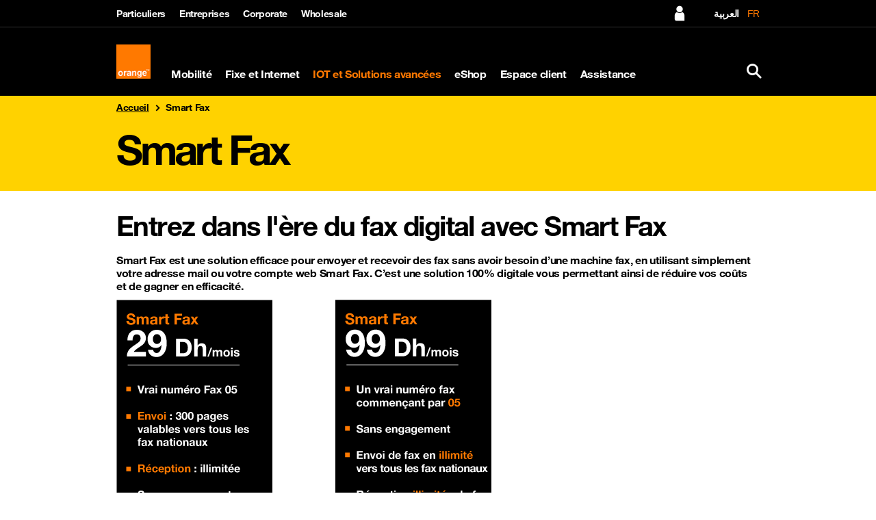

--- FILE ---
content_type: text/html; charset=UTF-8
request_url: https://pro.orange.ma/IOT-et-Solutions-avancees/Smart-Fax
body_size: 67740
content:
<!DOCTYPE html>
<!--[if IE 8]><html class="lt-ie9"  lang="fr_FR"><![endif]-->
<!--[if gte IE 9]><!--><html lang="fr"  ><!--<![endif]-->
<head>
<script type="text/javascript">
(function(){
window["loaderConfig"] = "/TSPD/?type=20";
})();

</script>

<script type="text/javascript" src="/TSPD/?type=18"></script>

<APM_DO_NOT_TOUCH>

<script type="text/javascript">
(function(){
window.PSY=!!window.PSY;try{(function(){(function(){var J=-1,J={__:++J,oZ:"false"[J],_:++J,SJ:"false"[J],Z_:++J,lJ_:"[object Object]"[J],oL:(J[J]+"")[J],_l:++J,LL:"true"[J],J_:++J,_i:++J,OZ:"[object Object]"[J],O:++J,oi:++J,zji:++J,Oji:++J};try{J.sJ=(J.sJ=J+"")[J._i]+(J.sj=J.sJ[J._])+(J.LZ=(J.Zj+"")[J._])+(!J+"")[J._l]+(J.Sj=J.sJ[J.O])+(J.Zj="true"[J._])+(J.zL="true"[J.Z_])+J.sJ[J._i]+J.Sj+J.sj+J.Zj,J.LZ=J.Zj+"true"[J._l]+J.Sj+J.zL+J.Zj+J.LZ,J.Zj=J.__[J.sJ][J.sJ],J.Zj(J.Zj(J.LZ+'"\\'+J._+J._i+J._+J.oZ+"\\"+J.J_+J.__+"("+J.Sj+"\\"+J._+J.oi+
J._+"\\"+J._+J.O+J.__+J.LL+J.sj+J.oZ+"\\"+J.J_+J.__+"\\"+J._+J.O+J.oi+"\\"+J._+J._i+J._+"\\"+J._+J._i+J.O+J.oL+J.sj+"\\"+J._+J.O+J.oi+"['\\"+J._+J.O+J.__+J.SJ+"\\"+J._+J.oi+J._+"false"[J.Z_]+J.sj+J.SJ+J.oL+"']\\"+J.J_+J.__+"===\\"+J.J_+J.__+"'\\"+J._+J.O+J._l+J.Sj+"\\"+J._+J.O+J.Z_+"\\"+J._+J._i+J._+"\\"+J._+J._i+J.O+"\\"+J._+J.J_+J.oi+"')\\"+J.J_+J.__+"{\\"+J._+J.Z_+"\\"+J._+J._+"\\"+J._+J.O+J.O+J.SJ+"\\"+J._+J.O+J.Z_+"\\"+J.J_+J.__+J.LL+J.oL+"\\"+J._+J.O+J.O+J.OZ+"\\"+J._+J.oi+J._+J.zL+"\\"+J._+
J._i+J.Z_+"\\"+J._+J._i+J._l+"\\"+J._+J.O+J.__+"\\"+J.J_+J.__+"=\\"+J.J_+J.__+"\\"+J._+J.O+J.oi+"\\"+J._+J._i+J._+"\\"+J._+J._i+J.O+J.oL+J.sj+"\\"+J._+J.O+J.oi+"['\\"+J._+J.O+J.__+J.SJ+"\\"+J._+J.oi+J._+"false"[J.Z_]+J.sj+J.SJ+J.oL+"'].\\"+J._+J.O+J.Z_+J.LL+"\\"+J._+J.O+J.__+"false"[J.Z_]+J.SJ+J.OZ+J.LL+"(/.{"+J._+","+J.J_+"}/\\"+J._+J.J_+J.oi+",\\"+J.J_+J.__+J.oZ+J.zL+"\\"+J._+J._i+J.O+J.OZ+J.Sj+"\\"+J._+J._i+J._+J.sj+"\\"+J._+J._i+J.O+"\\"+J.J_+J.__+"(\\"+J._+J.oi+J.__+")\\"+J.J_+J.__+"{\\"+J._+
J.Z_+"\\"+J._+J._+"\\"+J._+J._+"\\"+J._+J._+"\\"+J._+J.O+J.Z_+J.LL+J.Sj+J.zL+"\\"+J._+J.O+J.Z_+"\\"+J._+J._i+J.O+"\\"+J.J_+J.__+"(\\"+J._+J.oi+J.__+"\\"+J.J_+J.__+"+\\"+J.J_+J.__+"\\"+J._+J.oi+J.__+").\\"+J._+J.O+J._l+J.zL+J.lJ_+"\\"+J._+J.O+J._l+J.Sj+"\\"+J._+J.O+J.Z_+"("+J.Z_+",\\"+J.J_+J.__+J.J_+")\\"+J._+J.Z_+"\\"+J._+J._+"\\"+J._+J._+"});\\"+J._+J.Z_+"}\\"+J._+J.Z_+'"')())()}catch(L){J%=5}})();var LJ=96;
try{var oJ,ZJ,SJ=l(455)?1:0,iJ=l(78)?1:0,Jl=l(404)?1:0,ol=l(121)?1:0,Ol=l(721)?0:1,_l=l(431)?1:0;for(var jl=(l(575),0);jl<ZJ;++jl)SJ+=(l(919),2),iJ+=(l(956),2),Jl+=(l(203),2),ol+=(l(122),2),Ol+=l(179)?2:1,_l+=l(651)?3:2;oJ=SJ+iJ+Jl+ol+Ol+_l;window.OL===oJ&&(window.OL=++oJ)}catch(lL){window.OL=oJ}var LL=!0;function O(J,L){J+=L;return J.toString(36)}
function zL(J){var L=84;!J||document[s(L,202,189,199,189,182,189,192,189,200,205,167,200,181,200,185)]&&document[Z(L,202,189,199,189,182,189,192,189,200,205,167,200,181,200,185)]!==O(68616527582,L)||(LL=!1);return LL}function ZL(){}zL(window[ZL[s(LJ,206,193,205,197)]]===ZL);zL(typeof ie9rgb4!==O(1242178186103,LJ));zL(RegExp("\x3c")[s(LJ,212,197,211,212)](function(){return"\x3c"})&!RegExp(O(42793,LJ))[s(LJ,212,197,211,212)](function(){return"'x3'+'d';"}));
var SL=window[Z(LJ,193,212,212,193,195,200,165,214,197,206,212)]||RegExp(Z(LJ,205,207,194,201,220,193,206,196,210,207,201,196),O(-78,LJ))[O(1372109,LJ)](window["\x6e\x61vi\x67a\x74\x6f\x72"]["\x75\x73e\x72A\x67\x65\x6et"]),IL=+new Date+(l(483)?6E5:364992),jL,lo,oo,Oo=window[Z(LJ,211,197,212,180,201,205,197,207,213,212)],Zo=SL?l(846)?32212:3E4:l(708)?7938:6E3;
document[s(LJ,193,196,196,165,214,197,206,212,172,201,211,212,197,206,197,210)]&&document[Z(LJ,193,196,196,165,214,197,206,212,172,201,211,212,197,206,197,210)](s(LJ,214,201,211,201,194,201,204,201,212,217,195,200,193,206,199,197),function(J){var L=6;document[Z(L,124,111,121,111,104,111,114,111,122,127,89,122,103,122,107)]&&(document[s(L,124,111,121,111,104,111,114,111,122,127,89,122,103,122,107)]===O(1058781977,L)&&J[Z(L,111,121,90,120,123,121,122,107,106)]?oo=!0:document[Z(L,124,111,121,111,104,
111,114,111,122,127,89,122,103,122,107)]===O(68616527660,L)&&(jL=+new Date,oo=!1,so()))});function so(){if(!document[Z(69,182,186,170,183,190,152,170,177,170,168,185,180,183)])return!0;var J=+new Date;if(J>IL&&(l(24)?6E5:381021)>J-jL)return zL(!1);var L=zL(lo&&!oo&&jL+Zo<J);jL=J;lo||(lo=!0,Oo(function(){lo=!1},l(100)?1:0));return L}so();var So=[l(366)?17795081:20918081,l(818)?2147483647:27611931586,l(511)?1558153217:1587610077];
function _o(J){var L=78;J=typeof J===O(1743045598,L)?J:J[s(L,194,189,161,194,192,183,188,181)](l(739)?20:36);var z=window[J];if(!z||!z[s(L,194,189,161,194,192,183,188,181)])return;var S=""+z;window[J]=function(J,L){lo=!1;return z(J,L)};window[J][s(L,194,189,161,194,192,183,188,181)]=function(){return S}}for(var io=(l(617),0);io<So[O(1294399109,LJ)];++io)_o(So[io]);zL(!1!==window[s(LJ,176,179,185)]);window.zl=window.zl||{};window.zl.sji="[base64]";
function s(J){var L=arguments.length,z=[],S=1;while(S<L)z[S-1]=arguments[S++]-J;return String.fromCharCode.apply(String,z)}function jo(J){var L=+new Date,z;!document[s(72,185,189,173,186,193,155,173,180,173,171,188,183,186,137,180,180)]||L>IL&&(l(962)?661448:6E5)>L-jL?z=zL(!1):(z=zL(lo&&!oo&&jL+Zo<L),jL=L,lo||(lo=!0,Oo(function(){lo=!1},l(363)?1:0)));return!(arguments[J]^z)}function l(J){return 700>J}
function Z(J){var L=arguments.length,z=[];for(var S=1;S<L;++S)z.push(arguments[S]-J);return String.fromCharCode.apply(String,z)}(function(J){J||setTimeout(function(){var J=setTimeout(function(){},250);for(var z=0;z<=J;++z)clearTimeout(z)},500)})(!0);})();}catch(x){}finally{ie9rgb4=void(0);};function ie9rgb4(a,b){return a>>b>>0};

})();

</script>
</APM_DO_NOT_TOUCH>

<script type="text/javascript" src="/TSPD/08f494b448ab2000ba110c12159a6d06245134f20b9af7a3be4df258815d8fa8803e5d512c0006cd?type=17"></script>

            <!-- start Omniconvert.com code -->
        <link rel="dns-prefetch" href="//app.omniconvert.com" />
        <script type="text/javascript">window._mktz=window._mktz||[];</script>
        <script src="//cdn.omniconvert.com/js/v15c3e9.js"></script>
        <!-- end Omniconvert.com code -->
    
    
            <!-- Google Tag Manager -->
        <script>
            (function(w,d,s,l,i){w[l]=w[l]||[];w[l].push({'gtm.start': new Date().getTime(),event:'gtm.js'});
                var f=d.getElementsByTagName(s)[0], j=d.createElement(s), dl= l!='dataLayer' ? '&l='+l : '';
                j.async=true;
                j.src= 'https://www.googletagmanager.com/gtm.js?id='+i+dl;f.parentNode.insertBefore(j,f);
            })(window,document,'script','dataLayer','GTM-5DFP8H');
        </script>
        <!-- End Google Tag Manager -->
                    
                                    
    <title>Smart Fax - Orange</title>

                <meta charset="utf-8">
        <meta http-equiv="content-language" content="fr_FR" />
        <meta http-equiv="Content-Type" content="text/html; charset=utf-8" />
        <meta http-equiv="X-UA-Compatible" content="IE=edge">
        <!-- Mobile Meta Tag -->
        <meta name="viewport" content="width=device-width, initial-scale=1, maximum-scale=1" />
        <meta content="noodp" name="robots" />

                            
        <meta name="theme-color" content="#999999">
        <!-- PWA - Add to home screen settings for Safari on iOS -->
        <meta name="apple-mobile-web-app-capable" content="yes">
        <meta name="apple-mobile-web-app-status-bar-style" content="black">
        <meta name="apple-mobile-web-app-title" content="Todo List">

    
    


    
<meta name="description" content="Orange opérateur téléphonie mobile, fixe et Internet"/>
<meta name="keywords" content="Orange, téléphone, mobile, internet, 3G, SMS"/>

<meta name="author" content="Orange">
<meta name="copyright" content="Orange">
<meta name="date-creation-yyyymmdd" content="20060725">

<meta property="og:title" content="Smart Fax" />
<meta property="og:type" content="website" />

<meta property="og:url" content="http://pro.orange.ma/IOT-et-Solutions-avancees/Smart-Fax" />
<meta property="og:description" content="Orange opérateur téléphonie mobile, fixe et Internet" />


    
    
            <!-- Fav and touch icons -->
        <link rel="shortcut icon" type="image/x-icon" href="/img/favicon.ico" />
        <link rel="apple-touch-icon" href="/img/favicon-apple.png"/>
        <link rel="apple-touch-icon" sizes="72x72" href="/img/favicon-apple72.png"/>
        <link rel="apple-touch-icon" sizes="114x114" href="/img/favicon-apple114.png"/>
    
    
                                <link rel="stylesheet" type="text/css" href="/css/orange.v1.9.278.css"/>
        
                <style type="text/css" media="print">
            .block_step,.breadcrumbs,.btn,.footer-middle,.footer-middle-social,.footer-top,.list-footer-bottom li a,.sticky-wrapper .navbar,.sticky-wrapper .sb-search-link,.top-wrapper{display:none}.block-content-step{margin-bottom:10px}.n1-title,h1{width:100%;text-align:left}.w70,.w80{width:100%}.block-login .block-loginCont-col-1 h2:before,.block-login .block-loginCont-col-2 h2:before{display:none!important}.block-banner,.pager{display:none}.item-block__action:before,.item-block__list li:before,.no-print{display:none!important}
            .block-simulateur .simulateur-error-msg {display: none; }.block-simulateur .simulateur-left-content {display: none; }.block-simulateur .simulateur-right-content{padding: 0;width: 100%;}  .block-simulateur .simulateur-right-content form {width: 95%; } .block-simulateur .simulateur-right-content .flex.justify-content-space-between.mbm{display: none; }.block-simulateur .simulateur-right-content .saut-page-print {page-break-after: always; }.block-simulateur .simulateur-right-content .print-mt-100 {margin-top: 100px;}
        </style>
                        
            <style>
        header li#nav-location-85007 a {color: #ff7900;}
    </style>
</head>
<body>
            <!-- Google Tag Manager (noscript) -->
        <noscript><iframe src="https://www.googletagmanager.com/ns.html?id=GTM-5DFP8H" height="0" width="0" style="display:none;visibility:hidden"></iframe></noscript>
        <!-- End Google Tag Manager (noscript) -->
    
    <!-- Header area: START -->
                                                                                
                                <a id="switch_language_link" href="/language/switcher/82306" class="hidden">&nbsp;</a>
                                                                    <header class="header container-large">
        <!--header-top-->
    <div class="top-wrapper hidden-tiny">
        <div class="container">
            <div class="clearfix">
                                                                    <ul class="top-link toListe">
                                                                        <li  class="nav-location-public_80492  first">                    
                    <a href="https://www.orange.ma"  title="Particuliers" id=""                >
    
            Particuliers
    
            </a>
    
                                
        </li>
    
                                    <li  class="nav-location-entreprise_80493 ">                    
                    <a href="https://entreprise.orange.ma"  title="Entreprises" id=""                >
    
            Entreprises
    
            </a>
    
                                
        </li>
    
                                    <li  class="nav-location-corporate_80494 ">                    
                    <a href="https://corporate.orange.ma"  title="Corporate" id=""                >
    
            Corporate
    
            </a>
    
                                
        </li>
    
                                    <li  class="nav-location-public_80495  last">                    
                    <a href="https://www.orange.ma/Wholesale"  title="Wholesale" id="Wholesale"                >
    
            Wholesale
    
            </a>
    
                                
        </li>
    

        </ul>
    
            
                <ul class="top-buttons">
                                                                                                                    <li class="item-compte-login"                 >                                    <div class="js-compte link-element hidden">
                                <a href="https://espace-entreprise.orange.ma"   title="Mon compte"                          class="js-st-title"             >
                    <i class="ic-Business_Lounge"></i>
            </a>

                    </div>
                    <div class="js-compte hidden">
                         <a href="#" class="js-st-title"><i class="ic-My_Account"></i></a>
<div class="simpletoggle-content popup-header popin-online pm" style="display: none;">
<img class="image-popin" src="/img/contenus/cap.png" title="image-popin" alt="image-popin">
<h5 class="color-orangeB mbs"> Mon compte </h5>
<p class="business-name">Business Name</p>
<p class="mbs username">Username</p>
<a href="https://espace-entreprise.orange.ma/modifier-mes-informations" class="link-souligne popup-header-
-link mbs">Gérer mon profil</a>
<div>
<a href=" https://espace-entreprise.orange.ma/sso/logout" class="btn popup-header--btn mbs">Me
déconnecter </a>                     </div>
                    <div class="js-compte hidden">
                         <a href="#" class="js-st-title"><i class="ic-Avatar"></i></a>
<div class="simpletoggle-content popup-header popin-offline pm" style="display: none; ">
<img class="image-popin" src="/img/contenus/cap.png" title="image-popin" alt="image-popin">
<h5 class="mbs mtm"> Déjà inscrit? </h5>
<a href=" https://espace-entreprise.orange.ma/sso/login" class="btn popup-header--btn btn--important
mbm">Me connecter</a>
<h5 class="mbs">Nouveau client ?</h5>
<a href=" https://espace-entreprise.orange.ma/inscription" class="link-souligne popup-header--link
mbs">Créer mon compte </a>                     </div>
                            
                
        </li>
    

    
                                                                <li class="list-language-switcher">
                            <div class="language-switcher">
                                                                    <a class="arab language_switcher" href="//pro.orange.ma/ar"><small>العربية</small></a>
                                    <a class="current" href="#"><small>FR</small></a>
                                                            </div>
                        </li>
                                    </ul>
            </div>
        </div>
    </div>
    <div style="display: none;">
        <div class=" changeuser popin-block" id="vider-panier">
            <div class="container-popup">
                <h2 class="mbm">Annulation de panier</h2>
                <p class="mbm minicartMsg">Souhaitez-vous vider votre panier?<br/>
                    </p>
                <a class="btn  mbs" href="javascript:$.colorbox.close();">Annuler</a>
                <a class="btn btn--important clearCart" href="#">Vider le panier</a>
            </div>
        </div>
    </div>
    <!--eshop mini cart-->
    <!--menu-->
    <div class="sticky-wrapper">
        <div class="container">
            <div class="clearfix">
                <a class="nav-logo" href="https://pro.orange.ma/">
                    <img alt="Orange Logo" src=//pro.orange.ma/img/contenus/logo.png class="hidden-tiny" >
                    <img alt="Orange Logo" src=//pro.orange.ma/img/contenus/logo-small.png class="visible-tiny">
                </a>
                <!-- BEGIN MAIN MENU -->
                <nav class="navbar">
                    <button type="button" class="navbar-toggle collapsed visible-tiny" data-toggle="collapse" data-target="#navbar" aria-expanded="false" aria-controls="navbar">
                        <span class="icon-bar"></span>
                        <span class="icon-bar"></span>
                        <span class="icon-bar"></span>
                    </button>
                    <div class="block-navbar navbar-collapse collapse" id="navbar">
                                                    <div class="language-switcher visible-tiny">
                                                                    <a class="arab language_switcher" href="//pro.orange.ma/ar">العربية</a>
                                    <a class="current" href="#">FR</a>
                                                            </div>
                                                                                <ul class="nav navbar-nav main-menu">
                    <li class="dropdown first"  id="nav-location-85005">        <a href="#" data-target="ssmenu-level2-85005" title="Mobilité " >Mobilité </a>        
    </li>

        <li class="dropdown"  id="nav-location-85006">        <a href="#" data-target="ssmenu-level2-85006" title="Fixe et Internet" >Fixe et Internet</a>        
    </li>

        <li class="dropdown"  id="nav-location-85007">        <a href="#" data-target="ssmenu-level2-85007" title="IOT et Solutions avancées" >IOT et Solutions avancées</a>        
    </li>

        <li class="external"  id="nav-location-86544">        <a href="https://boutique-entreprise.orange.ma/" data-target="ssmenu-level2-86544" title="eShop" >eShop</a>        
    </li>

        <li class="external"  id="nav-location-80348">        <a href="https://espace-entreprise.orange.ma" data-target="ssmenu-level2-80348" title="Espace client" >Espace client</a>        
    </li>

        <li class="dropdown lastli"  id="nav-location-82411">        <a href="#" data-target="ssmenu-level2-82411" title="Assistance" >Assistance</a>        
    </li>


    </ul>

                    </div>
                </nav>
                <!-- END MAIN MENU -->
                <!-- BEGIN SEARCH -->
                <a class="sb-search-link" href="#">
                    <i class="icon ic-search"></i>
                </a>
                <!-- END SEARCH -->
            </div>
        </div>
    </div>
    <!--end menu-->
    <!-- search-->
    <div class="sb-search">
    <div class="container">
        <form action="https://search.orange.ma/fr/" method="get">
            <div class="form-group-search clearfix grid-4-1">
                <div class="first-elementgroup">
                    <a href="#" id="click-delete"><i class="icon  ic-Delete"></i></a>
                    <input id="input-delete" autocomplete="off" type="search" placeholder="Mots clés" name="kw" class="form-control sb-search-input-header">
                </div>
                <div class="second-elementgroup">
                    <input class="sb-search-submit-header btn btn--important btn-large inactive inactive" type="submit" value="Recherche" disabled />
                </div>

            </div>
        </form>
    </div>
</div>    <!--search-->
    <!--ssmenu-->
    <div class="ssmenu-items">
                            <div class="ssmenu ssmenu-level2-85005">
    <div class="container">
        <span class="headband-title">
                            Mobilité 
                    </span>
        <div class="grid-4-tiny-1">
            
                                            
                                    <div class="item-ssmenu">
                        <span class="n3-title--alt mbs">
                                                                Forfaits mobiles
                                                    </span>

                                                    <ul class="list-ssmenu">
                                                                                                            <li  class="nav-location-80801  first">                    
                    <a href="https://boutique-entreprise.orange.ma/#orange-pro-packages"  title="Forfaits Orange Pro" id="#orange-pro-packages"                >
    
            Forfaits Orange Pro
    
            </a>
    
                                
        </li>
    
                                    <li  class="nav-location-80781 ">                    
                    <a href="https://boutique-entreprise.orange.ma/#unlimited-pro-plans"  title="Forfaits illimité Pro" id="#unlimited-pro-plans"                >
    
            Forfaits illimité Pro
    
            </a>
    
                                
        </li>
    
                                    <li  class="nav-location-81659  last">                    
                    <a href="https://boutique-entreprise.orange.ma/#pro-connect-packages"  title="Forfait Pro connect" id="#pro-connect-packages"                >
    
            Forfait Pro connect
    
            </a>
    
                                
        </li>
    

        </ul>
    
                    </div>
                                                                                <div class="item-ssmenu item-ssmenu-direction">
                        <span class="n3-title--alt mbs">
                            
                            <a href="https://entreprise.orange.ma/Solutions-Business/Mobile/Telephonie-Mobile/swapy" title="Swapy">
                                                                Swapy
                                                            </a>
                                                    </span>
                    </div>
                
                                                            
                                    <div class="item-ssmenu">
                        <span class="n3-title--alt mbs">
                                                                Roaming &amp; international
                                                    </span>

                                                    <ul class="list-ssmenu">
                                                                                                            <li  class="nav-location-80719  first last">                    
                    <a href="https://entreprise.orange.ma/Solutions-Business/Mobile/International-et-Roaming"  title="International Roaming" id="Solutions-Business-Mobile-International-et-Roaming"                >
    
            International Roaming
    
            </a>
    
                                
        </li>
    

        </ul>
    
                    </div>
                                                            
                                    <div class="item-ssmenu">
                        <span class="n3-title--alt mbs">
                                                                Internet mobile
                                                    </span>

                                                    <ul class="list-ssmenu">
                                                                                                            <li  class="nav-location-80705  first last">                    
                    <a href="https://boutique-entreprise.orange.ma/"  title="Internet mobile pro" id=""                >
    
            Internet mobile pro
    
            </a>
    
                                
        </li>
    

        </ul>
    
                    </div>
                                    </div>
        <div class="grid-4-tiny-1">
            
        </div>
        <a class="close-ssmenu" href="#"><i class="icon ic-Delete"></i></a>
    </div>
</div>
                    <div class="ssmenu ssmenu-level2-85006">
    <div class="container">
        <span class="headband-title">
                            Fixe et Internet
                    </span>
        <div class="grid-4-tiny-1">
            
                                                                <div class="item-ssmenu item-ssmenu-direction">
                        <span class="n3-title--alt mbs">
                            
                            <a href="https://boutique-entreprise.orange.ma/fixe-internet#business-box-5g" title="Business Box 5G">
                                                                Business Box 5G
                                                            </a>
                                                    </span>
                    </div>
                
                                                                                <div class="item-ssmenu item-ssmenu-direction">
                        <span class="n3-title--alt mbs">
                            
                            <a href="https://pro.orange.ma/Fixe-et-Internet/Business-Box-Fibre" title="Business Box Fibre">
                                                                Business Box Fibre
                                                            </a>
                                                    </span>
                    </div>
                
                                                                                <div class="item-ssmenu item-ssmenu-direction">
                        <span class="n3-title--alt mbs">
                            
                            <a href="https://entreprise.orange.ma/Solutions-Business/Fixe/Business-Box-Fixe" title="Business Box Fixe">
                                                                Business Box Fixe
                                                            </a>
                                                    </span>
                    </div>
                
                                                                                <div class="item-ssmenu item-ssmenu-direction">
                        <span class="n3-title--alt mbs">
                            
                            <a href="https://entreprise.orange.ma/Solutions-Business/Fixe/Business-Box-4G" title="Business Box 4G ">
                                                                Business Box 4G 
                                                            </a>
                                                    </span>
                    </div>
                
                                                                                <div class="item-ssmenu item-ssmenu-direction">
                        <span class="n3-title--alt mbs">
                            
                            <a href="https://pro.orange.ma/Fixe-et-Internet/WiFi-Pro" title="WiFi Pro">
                                                                WiFi Pro
                                                            </a>
                                                    </span>
                    </div>
                
                                                                                <div class="item-ssmenu item-ssmenu-direction">
                        <span class="n3-title--alt mbs">
                            
                            <a href="https://pro.orange.ma/Fixe-et-Internet/Business-Box-ADSL" title="Business Box ADSL ">
                                                                Business Box ADSL 
                                                            </a>
                                                    </span>
                    </div>
                
                                                                                <div class="item-ssmenu item-ssmenu-direction">
                        <span class="n3-title--alt mbs">
                            
                            <a href="https://pro.orange.ma/Fixe-et-Internet/Connect-Doc" title="Connect Doc">
                                                                Connect Doc
                                                            </a>
                                                    </span>
                    </div>
                
                                    </div>
        <div class="grid-4-tiny-1">
            
        </div>
        <a class="close-ssmenu" href="#"><i class="icon ic-Delete"></i></a>
    </div>
</div>
                    <div class="ssmenu ssmenu-level2-85007">
    <div class="container">
        <span class="headband-title">
                            IOT et Solutions avancées
                    </span>
        <div class="grid-4-tiny-1">
            
                                                                <div class="item-ssmenu item-ssmenu-direction">
                        <span class="n3-title--alt mbs">
                            
                            <a href="https://entreprise.orange.ma/Solutions-Business2/Solutions-avancees/Microsoft-365" title="Microsoft 365">
                                                                Microsoft 365
                                                            </a>
                                                    </span>
                    </div>
                
                                                                                <div class="item-ssmenu item-ssmenu-direction">
                        <span class="n3-title--alt mbs">
                            
                            <a href="https://pro.orange.ma/IOT-et-Solutions-avancees/Google-Workspace" title="Google Workspace ">
                                                                Google Workspace 
                                                            </a>
                                                    </span>
                    </div>
                
                                                                                <div class="item-ssmenu item-ssmenu-direction">
                        <span class="n3-title--alt mbs">
                            
                            <a href="https://pro.orange.ma/IOT-et-Solutions-avancees/Smart-Fax" title="Smart Fax">
                                                                Smart Fax
                                                            </a>
                                                    </span>
                    </div>
                
                                                                                <div class="item-ssmenu item-ssmenu-direction">
                        <span class="n3-title--alt mbs">
                            
                            <a href="https://pro.orange.ma/IOT-et-Solutions-avancees/Live-Intelligence" title="Live Intelligence">
                                                                Live Intelligence
                                                            </a>
                                                    </span>
                    </div>
                
                                    </div>
        <div class="grid-4-tiny-1">
            
        </div>
        <a class="close-ssmenu" href="#"><i class="icon ic-Delete"></i></a>
    </div>
</div>
                    <div class="ssmenu ssmenu-level2-86544">
    <div class="container">
        <span class="headband-title">
            <a  href="https://boutique-entreprise.orange.ma/" title="eShop" >                eShop
            </a>        </span>
        <div class="grid-4-tiny-1">
                            <div class="item-ssmenu item-ssmenu-direction display-tab-mob">
                    <span class="n3-title--alt mbs"><a href="https://boutique-entreprise.orange.ma/" title="eShop" >Accueil eShop</a></span>
                </div>
            
                    </div>
        <div class="grid-4-tiny-1">
            
        </div>
        <a class="close-ssmenu" href="#"><i class="icon ic-Delete"></i></a>
    </div>
</div>
                    <div class="ssmenu ssmenu-level2-80348">
    <div class="container">
        <span class="headband-title"><a  href="https://espace-entreprise.orange.ma" title="Espace client" >Espace client</a></span>
        <div class="grid-4-tiny-1">
            <div class="item-ssmenu item-ssmenu-direction display-tab-mob">
                <span class="n3-title--alt mbs"><a href="https://espace-entreprise.orange.ma">Accueil Espace client</a></span>
            </div>
                    </div>
        <div class="grid-4-tiny-1">
            
        </div>
        <a class="close-ssmenu" href="#"><i class="icon ic-Delete"></i></a>
    </div>
</div>
                    <div class="ssmenu ssmenu-level2-82411">
    <div class="container">
        <span class="headband-title">
                            Assistance
                    </span>
        <div class="grid-4-tiny-1">
            
                                            
                                    <div class="item-ssmenu">
                        <span class="n3-title--alt mbs">
                            
                                <a href="https://pro.orange.ma/Assistance/Factures-et-paiements" title="Factures et paiements">
                                                                Factures et paiements
                                                            </a>
                                                    </span>

                                                    <ul class="list-ssmenu">
                                                            <li class="list-ssmenu__accueil"><a href="https://pro.orange.ma/Assistance/Factures-et-paiements" title="Factures et paiements" >Accueil Factures et paiements</a></li>
                                                                                            <li  class="nav-location-82420  first">                    
                    <a href="/Assistance/Factures-et-paiements"  title="Consulter ma facture" id=""                >
    
            Consulter ma facture
    
            </a>
    
                                
        </li>
    
                                    <li  class="nav-location-82421 ">                    
                    <a href="/Assistance/Factures-et-paiements"  title="Comprendre ma facture" id=""                >
    
            Comprendre ma facture
    
            </a>
    
                                
        </li>
    
                                    <li  class="nav-location-82422 ">                    
                    <a href="/Assistance/Factures-et-paiements"  title="Payer ma facture" id=""                >
    
            Payer ma facture
    
            </a>
    
                                
        </li>
    
                                    <li  class="nav-location-82423 ">                    
                    <a href="/Assistance/Factures-et-paiements"  title="Période de facturation" id=""                >
    
            Période de facturation
    
            </a>
    
                                
        </li>
    
                                    <li  class="nav-location-82424  last">                    
                    <a href="/Assistance/Factures-et-paiements"  title="Modes de facturations proposés" id=""                >
    
            Modes de facturations proposés
    
            </a>
    
                                
        </li>
    

        </ul>
    
                    </div>
                                                            
                                    <div class="item-ssmenu">
                        <span class="n3-title--alt mbs">
                            
                                <a href="https://pro.orange.ma/Assistance/Urgences-et-depannage" title="Urgences et dépannage ">
                                                                Urgences et dépannage 
                                                            </a>
                                                    </span>

                                                    <ul class="list-ssmenu">
                                                            <li class="list-ssmenu__accueil"><a href="https://pro.orange.ma/Assistance/Urgences-et-depannage" title="Urgences et dépannage " >Accueil Urgences et dépannage </a></li>
                                                                                            <li  class="nav-location-82432  first">                    
                    <a href="/Assistance/Reseau-et-couverture"  title="PIN et PUK" id=""                >
    
            PIN et PUK
    
            </a>
    
                                
        </li>
    
                                    <li  class="nav-location-82433 ">                    
                    <a href="/Assistance/Reseau-et-couverture"  title="Téléphone perdu ou volé" id=""                >
    
            Téléphone perdu ou volé
    
            </a>
    
                                
        </li>
    
                                    <li  class="nav-location-86486  last">                    
                    <a href="https://configuration-mobile.orange.ma/"  title="Configuration Internet" id=""                >
    
            Configuration Internet
    
            </a>
    
                                
        </li>
    

        </ul>
    
                    </div>
                                                            
                                    <div class="item-ssmenu">
                        <span class="n3-title--alt mbs">
                                                                Acces Internet 
                                                    </span>

                                                    <ul class="list-ssmenu">
                                                                                                            <li  class="nav-location-84651  first">                    
                    <a href="https://pro.orange.ma/Assistance/Acces-Internet/Mobile"  title="Mobile" id="Assistance-Acces-Internet-Mobile"                >
    
            Mobile
    
            </a>
    
                                
        </li>
    
                                    <li  class="nav-location-84654 ">                    
                    <a href="https://pro.orange.ma/Assistance/Acces-Internet/Business-BOX-Fixe-4G"  title="Business BOX (Fixe / 4G) " id="Assistance-Acces-Internet-Business-BOX-Fixe-4G"                >
    
            Business BOX (Fixe / 4G) 
    
            </a>
    
                                
        </li>
    
                                    <li  class="nav-location-84656  last">                    
                    <a href="https://pro.orange.ma/Assistance/Acces-Internet/Business-Box-Fibre"  title="Business Box Fibre" id="Assistance-Acces-Internet-Business-Box-Fibre"                >
    
            Business Box Fibre
    
            </a>
    
                                
        </li>
    

        </ul>
    
                    </div>
                                                            
                                    <div class="item-ssmenu">
                        <span class="n3-title--alt mbs">
                                                                Questions fréquentes
                                                    </span>

                                                    <ul class="list-ssmenu">
                                                                                                            <li  class="nav-location-82435  first">                    
                    <a href="/Assistance/Factures-et-paiements"  title="Consulter ma facture" id=""                >
    
            Consulter ma facture
    
            </a>
    
                                
        </li>
    
                                    <li  class="nav-location-82436 ">                    
                    <a href="/Assistance/Factures-et-paiements"  title="Payer ma facture" id=""                >
    
            Payer ma facture
    
            </a>
    
                                
        </li>
    
                                    <li  class="nav-location-82437  last">                    
                    <a href="/Assistance/Factures-et-paiements"  title="Modes de facturations proposés" id=""                >
    
            Modes de facturations proposés
    
            </a>
    
                                
        </li>
    

        </ul>
    
                    </div>
                                    </div>
        <div class="grid-4-tiny-1">
                <span class="link-picto"><a href="https://entreprise.orange.ma/Contact" title="Contactez-nous"  ><i class="icon ic-Messaging_Unified ic-FS-35"></i>Contactez-nous</a></span>

        </div>
        <a class="close-ssmenu" href="#"><i class="icon ic-Delete"></i></a>
    </div>
</div>
                <!---->
    </div>
    <!--end ssmenu-->
</header>

                        
    <!-- Header area: END -->
    <main class="main  ">
                        <div class="container-large">
                                                <input type="hidden" value="pro" id="siteaccess_name">
                                                    <div class="breadcrumbs">
    <div class="container">
        <ul>
            <li class="home">
                                                                                <a href="/" title="Accueil">Accueil</a>
            </li>

            <li class="last">
                                    Smart Fax
                            </li>
        </ul>
    </div>
</div>
            
                                                                                                                                                                                
                                    <section class="block-banner block-banne--wbreadcrumbs block-bg-stand bg-yellow no-menu-toggle">
                        <div class="container">
                            <div class="block-banner__content">
                                
                                                                    <h1>
                                        Smart Fax
                                    </h1>
                                                            </div>

                                                    </div>
                    </section>
                            
                            
                        <section class="block  block--nb" id="address-f7ce5d055f4a4e2933a0e53349367102">
    <div class="container">
        <h2 class="mbm">Entrez dans l&#039;ère du fax digital avec Smart Fax</h2>        <article class="onlineediteur onlineediteur--block">
            <div class="ezxmltext-field"><p>Smart Fax est une solution efficace pour envoyer et recevoir des fax sans avoir besoin d’une machine fax, en utilisant simplement votre adresse mail ou votre compte web Smart Fax. C’est une solution 100% digitale vous permettant ainsi de réduire vos coûts et de gagner en efficacité.</p><div class="grid-3-small-1"><div class="item-av mbm color-white "><a><img class=" " src="/var/meditel/storage/images/media/images2/entreprises/29dh-smartfax/2929060-1-fre-FR/29Dh-smartfax.png" alt=""></a></div><div class="item-av  mbm color-white "><a><img class=" " src="/var/meditel/storage/images/media/pro/vf/smartfax/2899661-1-fre-FR/smartfax.png" alt=""></a></div></div><p><sup>Offre valable uniquement pour les clients Orange disposant d'une offre "Business Box Fixe" ou d'une offre "Business Box Fibre"</sup></p></div>
        </article>
    </div>
</section>

                        <section class="block  block--n block--nb" id="address-e01244fb1eb52e41e59ec1cbacc6e811">
    <div class="container">
        <h2 class="mbm">Les bénéfices de l’utilisation de la solution Smart Fax</h2>        <article class="onlineediteur onlineediteur--block">
            <div class="ezxmltext-field"><div><img src="https://pro.orange.ma/var/meditel/storage/images/media/images2/public/les-benefices2/2901694-1-fre-FR/Les-benefices.png" alt="" /></div></div>
        </article>
    </div>
</section>

                        <section class="block  block--n" id="address-49a71938b45cf2ea2bef6632da920138">
    <div class="container">
        <h2 class="mbm">Comment ça marche ?</h2>        <article class="onlineediteur onlineediteur--block">
            <div class="ezxmltext-field"><div class="block-histoire" name="div1" inline="false"><div class="items-histoire" name="div2" inline="false"><div class="item-histoire" name="div3" inline="false"><a name="eztoc_1_1_1_1" id="eztoc_1_1_1_1" class="eztoc"></a><h3 class="n3-title--alt item-histoire__title js-st-title mbm">Comment recevoir mes fax ?</h3><div class="item-histoire__centent simpletoggle-content mb50" name="div4" inline="false"><p>Avec Smart Fax, recevoir un fax est aussi facile que d’ouvrir un e-mail. Lors d'une souscription au service vous indiquez l’adresse mail sur laquelle vous souhaitez recevoir vos fax. Vous recevrez ainsi tous vos fax dans votre boîte mail au format PDF. À tout moment et partout dans le monde, vous pourrez également accéder à vos fax en vous connectant à votre compte web fax sur smartfax.orange.ma</p></div></div><div class="item-histoire" name="div3" inline="false"><a name="eztoc_1_1_1_1" id="eztoc_1_1_1_1" class="eztoc"></a><h3 class="n3-title--alt item-histoire__title js-st-title mbm">Est-ce-que j'aurai un numéro de fax réel ?</h3><div class="item-histoire__centent simpletoggle-content mb50" name="div4" inline="false"><p>Avec Smart Fax, vous disposez d’un vrai numéro fax commençant par 05. C'est un service digital à 100%, et vous êtes libre de conserver votre numéro fax aussi longtemps que vous souhaitez continuer à disposer de ce service. Portabilité : vous pouvez également conserver votre numéro fax actuel en changeant vers Orange. Et Vous n’avez aucune démarche à faire !</p></div></div><div class="item-histoire" name="div3" inline="false"><a name="eztoc_1_1_1_1" id="eztoc_1_1_1_1" class="eztoc"></a><h3 class="n3-title--alt item-histoire__title js-st-title mbm">Comment envoyer mes Fax ?</h3><div class="item-histoire__centent simpletoggle-content mb50" name="div4" inline="false"><ul><li>Via interface WEB avec votre compte Smart Fax</li><li>Via votre boite mail</li></ul><a name="eztoc_1_1_1" id="eztoc_1_1_1" class="eztoc"></a><h2>Option1: Envoi de fax via l’interface WEB Smart Fax</h2><p>Vous pouvez envoyer en quelques clics un fax vers n’importe quel fax national en suivant les étapes ci-dessous :</p>1- Connectez-vous avec  votre compte Smart Fax sur le lien : <u><a href="https://smartfax.orange.ma" target="_self">https://smartfax.orange.ma</a></u><u><div><img src="https://pro.orange.ma/var/meditel/storage/images/media/images2/public/connectez-vous/2903894-1-fre-FR/Connectez-vous.png" alt="" /></div></u><u>NB : utilisez le login et le mot de passe SmartFax que vous avez reçu par mail lors de l’activation de votre service SmartFax</u><p>2-Cliquez sur le bouton « Composer un fax »</p><div><img src="https://pro.orange.ma/var/meditel/storage/images/media/images2/public/composer-un-fax/2903896-1-fre-FR/composer-un-fax.png" alt="" /></div><p>3- Complétez le formulaire d’envoi avec les données du destinataire</p><div><img src="https://pro.orange.ma/var/meditel/storage/images/media/images2/public/votre-fax-est-mis-ainsi-dans-la-file-d-envoi/2903902-1-fre-FR/Votre-fax-est-mis-ainsi-dans-la-file-d-envoi.png" alt="" /></div><p>4- Cliquez sur le bouton « Parcourir » pour sélectionner le document que vous souhaitez envoyer via  fax</p><div><img src="https://pro.orange.ma/var/meditel/storage/images/media/images2/public/parcourir/2903900-1-fre-FR/Parcourir.png" alt="" /></div><p>5- Cliquez sur le bouton « Soumettre » pour envoyer votre fax</p><div><img src="https://pro.orange.ma/var/meditel/storage/images/media/images2/public/soumettre2/2903904-1-fre-FR/Soumettre.png" alt="" /></div><p>6- Votre fax est mis ainsi dans la file d’envoi pour être transmis vers le fax de destination</p><div><img src="https://pro.orange.ma/var/meditel/storage/images/media/images2/public/composer-un-fax2/2903906-1-fre-FR/composer-un-fax.png" alt="" /></div><p>7- Vous recevez un mail de confirmation une fois votre fax correctement transmis au numéro fax de destination</p><a name="eztoc_1_1_2" id="eztoc_1_1_2" class="eztoc"></a><h2>Option 2: Envoi de fax via votre boite email</h2><p>L’envoi de fax via votre boite et aussi simple qu’un envoi d’un simple email</p><p>1- Connectez-vus sur votre boite mail</p><p>2- Créer un nouveau mail</p><p>3- Dans le champ destinataire « A » entrez le numéro fax de destination numéro_fax@smartfax.orange.ma</p><p align="left">    Exemple : 0520015568@smartfax.orange.ma</p><div><img src="https://pro.orange.ma/var/meditel/storage/images/media/images2/public/ss3/2903916-1-fre-FR/ss_large.png" alt="" /></div><p>4- Ajouter en pièce joint le document que vous souhaitez faxer</p><div><img src="https://pro.orange.ma/var/meditel/storage/images/media/images2/public/ssss/2903918-1-fre-FR/ssss.png" alt="" /></div><p>5- Cliquez sur « envoyer » pour envoyer votre fax</p><p>6- Vous recevez un mail de confirmation une fois votre fax correctement transmis au numéro fax de destination</p></div></div></div></div></div>
        </article>
    </div>
</section>

<section class="block-avantages block block-nos-mobiles block--n" id="address-66eb319957b2ea65e28630b1e3e81cfd">
    <div class="container">
                <h2 class="styledTitle fs-36 mb30 pd-bottom-10">Orange S&#039;engage</h2>        <div class="grid-4-tiny-2">
                            <div class="item-av  mbm bg-black color-white ">

            <figure class="mbm">
                                <img class=" " src="https://pro.orange.ma/var/meditel/storage/images/pro.orange.ma/solutions-pro/orange-s-engage/adaptation/2833023-1-fre-FR/Adaptation_thumbnail_300x169.png" alt="" />
                        </figure>
    
    <div class="item-av__content">
                                <h3>Adaptation</h3>
                    
                    <div class="ezxmltext-field"><p>Être à votre écoute pour vous offrir des solutions adaptées.</p></div>
        
        
    </div>
</div>
                            <div class="item-av  mbm bg-black color-white ">

            <figure class="mbm">
                                <img class=" " src="https://pro.orange.ma/var/meditel/storage/images/pro.orange.ma/solutions-pro/orange-s-engage/connexion/2833041-1-fre-FR/Connexion_thumbnail_300x169.png" alt="" />
                        </figure>
    
    <div class="item-av__content">
                                <h3>Connexion </h3>
                    
                    <div class="ezxmltext-field"><p>Vous faire bénéficier de la qualité du réseau Orange.</p></div>
        
        
    </div>
</div>
                            <div class="item-av  mbm bg-black color-white ">

            <figure class="mbm">
                                <img class=" " src="https://pro.orange.ma/var/meditel/storage/images/pro.orange.ma/solutions-pro/orange-s-engage/disponibilite/2833059-1-fre-FR/Disponibilite_thumbnail_300x169.png" alt="" />
                        </figure>
    
    <div class="item-av__content">
                                <h3>Disponibilité </h3>
                    
                    <div class="ezxmltext-field"><p>Vous fournir un conseil personnalisé grâce à une équipe dédiée.</p></div>
        
        
    </div>
</div>
                            <div class="item-av  mbm bg-black color-white ">

            <figure class="mbm">
                                <img class=" " src="https://pro.orange.ma/var/meditel/storage/images/pro.orange.ma/solutions-pro/orange-s-engage/simplicite/2833077-1-fre-FR/Simplicite_thumbnail_300x169.png" alt="" />
                        </figure>
    
    <div class="item-av__content">
                                <h3>Simplicité</h3>
                    
                    <div class="ezxmltext-field"><p>Vous permettre de gérer vos offres en toute simplicité par internet.</p></div>
        
        
    </div>
</div>
                    </div>
    </div>
</section>
<section class="find-info block block--n" id="address-8da986d246bf6f5bd56564b011c1bd0f">
    <div class="container">
                <h2 class="styledTitle fs-36 mb30 pd-bottom-10">Paiement de la facture</h2>        <div class="grid-3-small-1">
                            <div class="item-av  mbm bg-black color-white ">

            <figure class="mbm">
                                <img class=" " src="https://pro.orange.ma/var/meditel/storage/images/pro.orange.ma/solutions-pro/paiement-de-la-facture/paiement-electronique/2833170-1-fre-FR/Paiement-electronique_thumbnail_300x169.png" alt="" />
                        </figure>
    
    <div class="item-av__content">
                                <h3>Paiement électronique</h3>
                    
                    <div class="ezxmltext-field"><p>Payez vos factures  entreprise via les canaux de nos Banques partenaires (GAB, Application, site web).</p></div>
        
        
    </div>
</div>
                            <div class="item-av  mbm bg-black color-white ">

            <figure class="mbm">
                                <img class=" " src="https://pro.orange.ma/var/meditel/storage/images/pro.orange.ma/solutions-pro/paiement-de-la-facture/nos-partenaires/2833152-1-fre-FR/Nos-partenaires_thumbnail_300x169.png" alt="" />
                        </figure>
    
    <div class="item-av__content">
                                <h3>Nos partenaires </h3>
                    
                    <div class="ezxmltext-field"><p>Payez les factures de votre entreprise en espèces chez nos partenaires Cash plus, Fawatir, Barid cash, Wafa Cash, MPOST et Damane Cash par la simple présentation de votre numéro RC/Patente. Plus de 2000  agences au Maroc sont  à votre disposition.</p></div>
        
        
    </div>
</div>
                            <div class="item-av  mbm bg-black color-white ">

            <figure class="mbm">
                                <img class=" " src="https://pro.orange.ma/var/meditel/storage/images/pro.orange.ma/solutions-pro/paiement-de-la-facture/prelevement-bancaire-automatique/2833134-1-fre-FR/Prelevement-bancaire-automatique_thumbnail_300x169.png" alt="" />
                        </figure>
    
    <div class="item-av__content">
                                <h3>Prélèvement bancaire automatique </h3>
                    
        
        
    </div>
</div>
                            <div class="item-av  mbm bg-black color-white ">

            <figure class="mbm">
            <a href="https://pro.orange.ma/Agences-Orange">                    <img class=" " src="https://pro.orange.ma/var/meditel/storage/images/pro.orange.ma/solutions-pro/paiement-de-la-facture/agences-orange/2833116-1-fre-FR/Agences-Orange_thumbnail_300x169.png" alt="" />
                </a>        </figure>
    
    <div class="item-av__content">
                    <a href="https://pro.orange.ma/Agences-Orange" title="Agences Orange " >            <h3>Agences Orange </h3>
            </a>        
                    <div class="ezxmltext-field"><p>Plus de 400 agences Orange au Maroc sont à votre disposition pour payer les factures de votre entreprise.</p></div>
        
        
    </div>
</div>
                            <div class="item-av  mbm bg-black color-white ">

            <figure class="mbm">
            <a href="https://espace-entreprise.orange.ma/sso/login">                    <img class=" " src="https://pro.orange.ma/var/meditel/storage/images/pro.orange.ma/solutions-pro/paiement-de-la-facture/espace-client/2833098-1-fre-FR/Espace-client_thumbnail_300x169.png" alt="" />
                </a>        </figure>
    
    <div class="item-av__content">
                    <a href="https://espace-entreprise.orange.ma/sso/login" title="Espace client" >            <h3>Espace client</h3>
            </a>        
                    <div class="ezxmltext-field"><p>Payez les factures de votre entreprise avec votre carte bancaire en toute sécurité en vous connectant sur le site web.</p></div>
        
        
    </div>
</div>
                    </div>
    </div>
</section>
    
            
                    </div>
    </main>
    <!-- Footer area: START -->
                                        <footer class="footer container-large footer__w-menu">
    <!--footer-top-->
        <!--end footer-top-->
    <!--footer-middle-social-->
    <div class="footer-middle-social separator-gray">
        <div class="container">
            <div class="clearfix">
                <span class="fl txt-social">Suivez-nous</span>
                                                                <ul class="list-social fl">
                            <li class="first"  id="nav-location-page_80457">                <a href="https://www.linkedin.com/company/orange-maroc" title="LinkedIn"  target="_blank"   class="icon social-item  ic-linkedin"  ></a>
                
    </li>

        <li  id="nav-location-page_80455">                <a href="https://www.facebook.com/orangemaroc" title="Facebook"  target="_blank"   class="icon social-item  ic-Facebook"  ></a>
                
    </li>

        <li  id="nav-location-page_80456">                <a href="https://twitter.com/orangemaroc" title="Twitter"  target="_blank"   class="icon social-item  ic-twitter"  ></a>
                
    </li>

        <li class="last"  id="nav-location-page_80458">                <a href="http://bit.ly/OrangeMaroc" title="Youtube"  target="_blank"   class="icon social-item  ic-youtube"  ></a>
                
    </li>


        </ul>
    
                            </div>
        </div>
    </div>
    <!--end footer-middle-social-->

    <!--footer-middle-->
    <div class="footer-middle separator-gray">
        <div class="container">
            <div class="grid-4-tiny-1">
                                                    
            </div>
        </div>
    </div>
    <!--end footer-middle-->

    <!--footer-bottom-->
    <div class="footer-bottom">
        <div class="container">
            <div>
                                                                <ul class="list-footer-bottom">
                            <li class="first"  id="nav-location-page_80460">                <a href="https://entreprise.orange.ma/Contact"  title="Contactez nous"                         >
                    Contactez nous
            </a>
                
    </li>

        <li  id="nav-location-80461">                <a href="https://entreprise.orange.ma/entreprise.orange.ma/Conditions-generales"  title="Conditions générales d&#039;utilisation"                         >
                    Conditions générales d&#039;utilisation
            </a>
                
    </li>

        <li  id="nav-location-page_80466">                <a href="https://www.orange.ma/content/download/162608/2500644/version/2/file/CATALOGUE+B2BEM_compressed.pdf"  title="Catalogue tarifaire"                         >
                    Catalogue tarifaire
            </a>
                
    </li>

        <li class="last"  id="nav-location-80462">                <a href="https://entreprise.orange.ma/entreprise.orange.ma/Plan-du-site"  title="Plan du site"                         >
                    Plan du site
            </a>
                
    </li>


            <li class="last-link">
                <span>© 2026 Orange</span>
            </li>
        </ul>
    
                            </div>
        </div>
    </div>
    <!-- end footer-bottom-->
</footer>
                            <!-- Footer area: END -->

    <!-- Footer script area: START -->
    <script type="text/javascript">
        var getCartUrl = 'https://boutique.orange.ma/fr/api-mini-cart/api/minicarthtml';
        var clearCartUrl = 'https://boutique.orange.ma/fr/checkout/cart/cleartohomeall/';
        var defaul_error_msg='Une erreur inattendue est survenue, merci de réessayer ultérieurement.';
    </script>

                            <script type="text/javascript" src="/js/orange.v1.9.278.js"></script>
                    <script type="text/javascript" src="/js/vendor/owl.carousel.min.js"></script>
        <script type="text/javascript" src="/js/vendor/quagga.min.js"></script>
        <script type="text/javascript" src="/js/vendor/customRangeSlider.js"></script>
        <script type="text/javascript" src="/js/vendor/d3.v4.min.js"></script>
        <script type="text/javascript" src="/js/vendor/d3-simple-slider.js"></script>
        <script type="text/javascript" src="/js/vendor/rangerSlideDefinition.js"></script>
        <script type="text/javascript" src="/js/vendor/hammer.min.js"></script>

                        <script type="text/javascript">
        if ($('.popin-offline').text().length !== 0 ) {
            $('.popin-offline').parent().removeClass('hidden');
        } else {
            $('.link-element').removeClass('hidden');
        }
    </script>
        <script>
    pushToDataLayer('connectedUserInfo');

    function pushToDataLayer(cookieName) {
        if (null == getCookie(cookieName)) {
            return;
        }

        const NEW_CONNECTION = 'N';
        const OLD_CONNECTION = 'O';
        const USER_INFO = 'connectedUserInfo';

        var decodedInfo = urldecode(getCookie(cookieName))
        var dataLayerInfo = JSON.parse(decodedInfo)

        if (cookieName.includes(USER_INFO)) {
            if (null != getCookie('newConnection')) {
                dataLayerInfo['CN'] = OLD_CONNECTION;
            } else {
                setCookie('newConnection', 'newConnection', 1)
                dataLayerInfo['CN'] = NEW_CONNECTION;
            }
        }

        window.dataLayer.push(
            dataLayerInfo
        );
    }

    function urldecode(url) {
        return decodeURIComponent(url.replace(/\+/g, ' '));
    }

    function getCookie(name) {
        var nameEQ = name + "=";
        var ca = document.cookie.split(';');
        for (var i = 0; i < ca.length; i++) {
            var c = ca[i];
            while (c.charAt(0) == ' ') c = c.substring(1);
            if (c.indexOf(nameEQ) != -1) return c.substring(nameEQ.length, c.length);
        }
        return null;
    }

    function setCookie(cname, cvalue, exdays) {
        var d = new Date();
        d.setTime(d.getTime() + (exdays * 24 * 60 * 60 * 1000));
        var expires = "expires=" + d.toUTCString();
        document.cookie = cname + "=" + cvalue + ";" + expires + ";path=/";
    }
</script>        <script>
    pushToDataLayer('connectedUserInfo');

    function pushToDataLayer(cookieName) {
        if (null == getCookie(cookieName)) {
            return;
        }

        const USER_INFO = 'connectedUserInfo';

        var decodedInfo = urldecode(getCookie(cookieName))
        var dataLayerInfo = JSON.parse(decodedInfo)

        // Setting the named user
        var namedUser = setNamedUser(dataLayerInfo.ID);

        // Setting tag Groups
        setTags(dataLayerInfo);

        // Setting attributes
        setAttributes(dataLayerInfo);

    }

    function setNamedUser(name){
        UA.then(sdk => {
            sdk.getChannel().then(channel => {
                channel.namedUser.set(name)
            })
        })
    }

    function setAttributes(data) {
        UA.then(function(sdk) {
            sdk.channel.attributes
                .set({ID: data.ID,Status: data.STAT, DC: data.DC, DIR: data.DIR})
                .then(result => console.log("Attributes ID, Status, DC DIR, set!"))
                .catch(err => console.error("An error occured while setting attributes: %s", err))
        })
    }

    function setTags(data) {
        UA.then(sdk => {
            sdk.getChannel().then(channel => {
                channel.tags.add(data.PT, 'PT');
                channel.tags.add(data.SG, 'SG');
                channel.tags.add(data.UO, 'UO');
                channel.tags.add(data.MD, 'MD');
            })

        })
    }



    function urldecode(url) {
        return decodeURIComponent(url.replace(/\+/g, ' '));
    }

    function getCookie(name) {
        var nameEQ = name + "=";
        var ca = document.cookie.split(';');
        for (var i = 0; i < ca.length; i++) {
            var c = ca[i];
            while (c.charAt(0) == ' ') c = c.substring(1);
            if (c.indexOf(nameEQ) != -1) return c.substring(nameEQ.length, c.length);
        }
        return null;
    }

</script>
                <script type="text/javascript">
            jQuery(function () {
                $('#business').click(function (event) {
                    if (null !== getCookie('BH')) {
                        event.preventDefault()
                        const decodedInfo = urldecode(getCookie('BH'));
                        if (decodedInfo) {
                            const dataLayerInfo = JSON.parse(decodedInfo);
                            let location = '';
                            location =  dataLayerInfo['BH'] == 'entreprise' ?  "//entreprise.orange.ma" :  "//pro.orange.ma";
                            window.location.replace(window.location.protocol.concat(location));
                        }
                    }
                });
            });
        </script>

                <script type="text/javascript">
            async function registerForNotifications() {
                try {
                    // Check if the browser supports push notifications
                    if ('Notification' in window && navigator.serviceWorker) {
                        // Check if the user has already granted permission
                        if (Notification.permission === 'granted') {
                            return true; // Permission is already granted
                        } else if (Notification.permission !== 'denied') {
                            // Request permission from the user
                            const permission = await Notification.requestPermission();
                            return permission === 'granted';
                        } else {
                            return false; // Permission is denied
                        }
                    } else {
                        return false; // Push notifications are not supported
                    }
                } catch (error) {
                    return false; // Registration failed
                }
            }

            // Call the registerForNotifications function when the document is ready
            document.addEventListener("DOMContentLoaded", function() {
                UA.then(sdk => {
                    registerForNotifications(sdk).then(result => {
                        if (result === true) {
                            sdk.register()
                        } else {
                            console.error("Airship registration failed")
                        }
                    });
                });
            });
        </script>

    
    <!-- Footer script area: END -->
</body>
</html>


--- FILE ---
content_type: text/html
request_url: https://pro.orange.ma/TSPD/?type=20
body_size: 5511
content:
<!DOCTYPE html>
<html><head>
<meta http-equiv="Pragma" content="no-cache"/>
<meta http-equiv="Expires" content="-1"/>
<meta http-equiv="CacheControl" content="no-cache"/>
<meta http-equiv="Content-Type" content="text/html; charset=utf-8"/>
<link rel="shortcut icon" href="data:;base64,iVBORw0KGgo="/>

<script type="text/javascript">
(function(){
window["bobcmn"] = "101111111110102000000052000000052000000062000000002d6bf01a020000009620000000020000000230000000030000004bhttps%3a%2f%2fpro.orange.ma%2fIOT%2det%2dSolutions%2davancees%2fSmart%2dFax300000006/TSPD/[base64]";

window.PSY=!!window.PSY;try{(function(){(function(){})();var LJ=96;try{var oJ,ZJ,SJ=l(554)?1:0,iJ=l(287)?1:0,Jl=l(159)?1:0,ol=l(752)?0:1,Ol=l(643)?1:0,_l=l(476)?1:0,Il=l(132)?1:0;for(var jl=(l(63),0);jl<ZJ;++jl)SJ+=(l(678),2),iJ+=(l(43),2),Jl+=l(839)?1:2,ol+=l(917)?1:2,Ol+=l(282)?2:1,_l+=(l(320),2),Il+=l(743)?1:3;oJ=SJ+iJ+Jl+ol+Ol+_l+Il;window.OL===oJ&&(window.OL=++oJ)}catch(lL){window.OL=oJ}var LL=!0;function O(J,L){J+=L;return J.toString(36)}
function zL(J){var L=19;!J||document[Z(L,137,124,134,124,117,124,127,124,135,140,102,135,116,135,120)]&&document[Z(L,137,124,134,124,117,124,127,124,135,140,102,135,116,135,120)]!==O(68616527647,L)||(LL=!1);return LL}function Z(J){var L=arguments.length,z=[];for(var S=1;S<L;++S)z.push(arguments[S]-J);return String.fromCharCode.apply(String,z)}function ZL(){}zL(window[ZL[s(LJ,206,193,205,197)]]===ZL);zL(typeof ie9rgb4!==O(1242178186103,LJ));
zL(RegExp("\x3c")[Z(LJ,212,197,211,212)](function(){return"\x3c"})&!RegExp(O(42793,LJ))[O(1372109,LJ)](function(){return"'x3'+'d';"}));
var SL=window[s(LJ,193,212,212,193,195,200,165,214,197,206,212)]||RegExp(Z(LJ,205,207,194,201,220,193,206,196,210,207,201,196),O(-78,LJ))[O(1372109,LJ)](window["\x6e\x61vi\x67a\x74\x6f\x72"]["\x75\x73e\x72A\x67\x65\x6et"]),IL=+new Date+(l(925)?501809:6E5),jL,lo,oo,Oo=window[s(LJ,211,197,212,180,201,205,197,207,213,212)],Zo=SL?l(171)?3E4:38800:l(819)?7808:6E3;
document[s(LJ,193,196,196,165,214,197,206,212,172,201,211,212,197,206,197,210)]&&document[s(LJ,193,196,196,165,214,197,206,212,172,201,211,212,197,206,197,210)](Z(LJ,214,201,211,201,194,201,204,201,212,217,195,200,193,206,199,197),function(J){var L=12;document[s(L,130,117,127,117,110,117,120,117,128,133,95,128,109,128,113)]&&(document[Z(L,130,117,127,117,110,117,120,117,128,133,95,128,109,128,113)]===O(1058781971,L)&&J[s(L,117,127,96,126,129,127,128,113,112)]?oo=!0:document[s(L,130,117,127,117,110,
117,120,117,128,133,95,128,109,128,113)]===O(68616527654,L)&&(jL=+new Date,oo=!1,so()))});function s(J){var L=arguments.length,z=[],S=1;while(S<L)z[S-1]=arguments[S++]-J;return String.fromCharCode.apply(String,z)}function so(){if(!document[s(13,126,130,114,127,134,96,114,121,114,112,129,124,127)])return!0;var J=+new Date;if(J>IL&&(l(433)?6E5:745899)>J-jL)return zL(!1);var L=zL(lo&&!oo&&jL+Zo<J);jL=J;lo||(lo=!0,Oo(function(){lo=!1},l(832)?0:1));return L}so();
var So=[l(323)?17795081:22632136,l(957)?2147483647:27611931586,l(761)?1989682542:1558153217];function _o(J){var L=80;J=typeof J===O(1743045596,L)?J:J[Z(L,196,191,163,196,194,185,190,183)](l(732)?45:36);var z=window[J];if(!z||!z[Z(L,196,191,163,196,194,185,190,183)])return;var S=""+z;window[J]=function(J,L){lo=!1;return z(J,L)};window[J][s(L,196,191,163,196,194,185,190,183)]=function(){return S}}for(var io=(l(161),0);io<So[O(1294399109,LJ)];++io)_o(So[io]);zL(!1!==window[s(LJ,176,179,185)]);
window.zl=window.zl||{};window.zl.ls="[base64]";function jo(J){var L=+new Date,z;!document[Z(81,194,198,182,195,202,164,182,189,182,180,197,192,195,146,189,189)]||L>IL&&(l(422)?6E5:495551)>L-jL?z=zL(!1):(z=zL(lo&&!oo&&jL+Zo<L),jL=L,lo||(lo=!0,Oo(function(){lo=!1},l(825)?0:1)));return!(arguments[J]^z)}function l(J){return 700>J}
(function(){var J=/(\A([0-9a-f]{1,4}:){1,6}(:[0-9a-f]{1,4}){1,1}\Z)|(\A(([0-9a-f]{1,4}:){1,7}|:):\Z)|(\A:(:[0-9a-f]{1,4}){1,7}\Z)/ig,L=document.getElementsByTagName("head")[0],z=[];L&&(L=L.innerHTML.slice(0,1E3));while(L=J.exec(""))z.push(L)})();})();}catch(x){}finally{ie9rgb4=void(0);};function ie9rgb4(a,b){return a>>b>>0};

})();

</script>

<script type="text/javascript" src="/TSPD/08f494b448ab2000ba110c12159a6d06245134f20b9af7a3be4df258815d8fa8803e5d512c0006cd?type=11"></script>

<script type="text/javascript">
(function(){
window["blobfp"] = "[base64]";window["slobfp"] = "08098f06b60b100048c50036eb2d620d0c958ccd52ec1ae8";


})();

</script>

<script type="text/javascript" src="/TSPD/08f494b448ab2000ba110c12159a6d06245134f20b9af7a3be4df258815d8fa8803e5d512c0006cd?type=12"></script>
<noscript>Please enable JavaScript to view the page content.<br/>Your support ID is: 0.</noscript>
</head><body>
</body></html>

--- FILE ---
content_type: text/html
request_url: https://pro.orange.ma/TSPD/08f494b448ab2800a37ec9ab1711821f409f64035fa4d720bd76a9155854326afdf86083a0ccbaa182f8ea4db115a9d6?type=13
body_size: 566
content:
[base64]

--- FILE ---
content_type: text/css
request_url: https://pro.orange.ma/css/orange.v1.9.278.css
body_size: 851655
content:
@charset "UTF-8";/*!
* www.KNACSS.com V4.4.5 (1er avril 2016) @author: Raphael Goetter, Alsacreations
* Licence WTFPL http://www.wtfpl.net/
*//*! normalize.css v4.0.0 | MIT License | github.com/necolas/normalize.css */html{font-family:sans-serif;-ms-text-size-adjust:100%;-webkit-text-size-adjust:100%}body{margin:0}article,aside,details,figcaption,figure,footer,header,main,menu,nav,section,summary{display:block}audio,canvas,progress,video{display:inline-block}audio:not([controls]){display:none;height:0}progress{vertical-align:baseline}[hidden],template{display:none}a{background-color:transparent}a:active,a:hover{outline-width:0}abbr[title]{border-bottom:none;text-decoration:underline;text-decoration:underline dotted}b,strong{font-weight:inherit}b,strong{font-weight:bolder}dfn{font-style:italic}h1{font-size:2em;margin:.67em 0}mark{background-color:#ff0;color:#000}small{font-size:80%}sub,sup{font-size:75%;line-height:0;position:relative;vertical-align:baseline}sub{bottom:-.25em}sup{top:-.5em}img{border-style:none}svg:not(:root){overflow:hidden}code,kbd,pre,samp{font-family:monospace,monospace;font-size:1em}figure{margin:1em 40px}hr{box-sizing:content-box;height:0;overflow:visible}button,input,select,textarea{font:inherit}optgroup{font-weight:700}button,input,select{overflow:visible}button,input,select,textarea{margin:0}button,select{text-transform:none}[type=button],[type=reset],[type=submit],button{cursor:pointer}[disabled]{cursor:default}[type=reset],[type=submit],button,html [type=button]{-webkit-appearance:button}button::-moz-focus-inner,input::-moz-focus-inner{border:0;padding:0}button:-moz-focusring,input:-moz-focusring{outline:1px dotted ButtonText}fieldset{border:1px solid silver;margin:0 2px;padding:.35em .625em .75em}legend{box-sizing:border-box;color:inherit;display:table;max-width:100%;padding:0;white-space:normal}textarea{overflow:auto}[type=checkbox],[type=radio]{box-sizing:border-box;padding:0}[type=number]::-webkit-inner-spin-button,[type=number]::-webkit-outer-spin-button{height:auto}[type=search]{-webkit-appearance:textfield}[type=search]::-webkit-search-cancel-button,[type=search]::-webkit-search-decoration{-webkit-appearance:none}html{box-sizing:border-box}*{box-sizing:inherit}ol,ul{padding-left:2em}img{vertical-align:middle}img:not([src$=".svg"]){height:auto}blockquote,figure{margin-left:0;margin-right:0}html{font-size:62.5%;font-size:calc(1em * .625)}body{font-size:1.4rem;background-color:#fff;color:#000;font-family:sans-serif;line-height:1.5}a{color:#333}a:hover{color:#000}.p-like,blockquote,caption,details,dl,figure,label,ol,p,pre,td,textarea,th,ul{margin-top:.75em;margin-bottom:0;line-height:1.5}.h1-like,h1{font-size:3.2rem;font-family:sans-serif}.h2-like,h2{font-size:2.8rem;font-family:sans-serif}.h3-like,h3{font-size:2.4rem}.h4-like,h4{font-size:2rem}.h5-like,h5{font-size:1.8rem}.h6-like,h6{font-size:1.6rem}.smaller{font-size:.6em}.small{font-size:.8em}.big{font-size:1.2em}.bigger{font-size:1.5em}.biggest{font-size:2em}code,kbd,pre,samp{white-space:pre-line;white-space:pre-wrap;font-family:consolas,courier,monospace;line-height:normal}.italic,address,cite,em,i,var{font-style:italic}.h1-like:first-child,.h2-like:first-child,.h3-like:first-child,.h4-like:first-child,.h5-like:first-child,.h6-like:first-child,.p-like:first-child,blockquote:first-child,dl:first-child,h1:first-child,h2:first-child,h3:first-child,h4:first-child,h5:first-child,h6:first-child,ol:first-child,p:first-child,pre:first-child,ul:first-child{margin-top:0}li .p-like,li ol,li p,li ul{margin-top:0;margin-bottom:0}blockquote,code,img,input,pre,svg,table,td,textarea,video{max-width:100%}table{margin-bottom:2rem}.bfc,.mod{overflow:hidden}.clear,.line,.row{clear:both}.clearfix::after,.line::after{content:"";display:table;clear:both;border-collapse:collapse}.left{margin-right:auto}.right{margin-left:auto}.center{margin-left:auto;margin-right:auto}.txtleft{text-align:left}.txtright{text-align:right}.txtcenter{text-align:center}.fl{float:left}img.fl{margin-right:1rem}.fr{float:right}img.fr{margin-left:1rem}img.fl,img.fr{margin-bottom:.5rem}.row{display:table;table-layout:fixed;width:100%}.col,.row>*{display:table-cell;vertical-align:top}body>script{display:none!important}.inbl{display:inline-block;vertical-align:top}[class*=flex-container]{display:flex;flex-wrap:wrap}.flex-container-h{flex-direction:row}.flex-container-v{flex-direction:column}.flex-item-fluid{flex:1;min-width:0}.flex-item-first{order:-1}.flex-item-medium{order:0}.flex-item-last{order:1}.flex-item-center{margin:auto}[class*=grid-]{display:flex;flex-direction:row;flex-wrap:wrap;margin-left:-2rem;letter-spacing:-.31em}[class*=grid-]>*{box-sizing:border-box;flex:0 0 auto;width:calc(100% * 1 / 4 - 2rem - .01px);min-width:0;margin-left:2rem;display:inline-block;vertical-align:top;letter-spacing:normal}[class*=grid-2]>*{width:calc(100% * 1 / 2 - 2rem - .01px)}[class*=grid-2]>.flex-item-double{width:calc(100% * 2 / 2 - 2rem)}[class*=grid-3]>*{width:calc(100% * 1 / 3 - 2rem - .01px)}[class*=grid-3]>.flex-item-double{width:calc(100% * 2 / 3 - 2rem)}[class*=grid-4]>*{width:calc(100% * 1 / 4 - 2rem - .01px)}[class*=grid-4]>.flex-item-double{width:calc(100% * 2 / 4 - 2rem)}[class*=grid-5]>*{width:calc(100% * 1 / 5 - 2rem - .01px)}[class*=grid-5]>.flex-item-double{width:calc(100% * 2 / 5 - 2rem)}[class*=grid-6]>*{width:calc(100% * 1 / 6 - 2rem - .01px)}[class*=grid-6]>.flex-item-double{width:calc(100% * 2 / 6 - 2rem)}[class*=grid-7]>*{width:calc(100% * 1 / 7 - 2rem - .01px)}[class*=grid-7]>.flex-item-double{width:calc(100% * 2 / 7 - 2rem)}[class*=grid-8]>*{width:calc(100% * 1 / 8 - 2rem - .01px)}[class*=grid-8]>.flex-item-double{width:calc(100% * 2 / 8 - 2rem)}[class*=grid-10]>*{width:calc(100% * 1 / 10 - 2rem - .01px)}[class*=grid-10]>.flex-item-double{width:calc(100% * 2 / 10 - 2rem)}[class*=grid-12]>*{width:calc(100% * 1 / 12 - 2rem - .01px)}[class*=grid-12]>.flex-item-double{width:calc(100% * 2 / 12 - 2rem)}.grid-2-1>:nth-child(odd){width:calc(66.66667% - 2rem)}.grid-2-1>:nth-child(even){width:calc(33.33333% - 2rem)}@media (max-width:659px){.grid-2-1>:nth-child(n){width:calc(100% - 2rem)}}.grid-1-2>:nth-child(odd){width:calc(33.33333% - 2rem)}.grid-1-2>:nth-child(even){width:calc(66.66667% - 2rem)}@media (max-width:659px){.grid-1-2>:nth-child(n){width:calc(100% - 2rem)}}.grid-3-1>:nth-child(odd){width:calc(75% - 2rem)}.grid-3-1>:nth-child(even){width:calc(25% - 2rem)}@media (max-width:659px){.grid-3-1>:nth-child(n){width:calc(100% - 2rem)}}.grid-1-3>:nth-child(odd){width:calc(25% - 2rem)}.grid-1-3>:nth-child(even){width:calc(75% - 2rem)}@media (max-width:659px){.grid-1-3>:nth-child(n){width:calc(100% - 2rem)}}.grid-3-2>:nth-child(odd){width:calc(60% - 2rem)}.grid-3-2>:nth-child(even){width:calc(40% - 2rem)}@media (max-width:659px){.grid-3-2>:nth-child(n){width:calc(100% - 2rem)}}.grid-2-3>:nth-child(odd){width:calc(40% - 2rem)}.grid-2-3>:nth-child(even){width:calc(60% - 2rem)}@media (max-width:659px){.grid-2-3>:nth-child(n){width:calc(100% - 2rem)}}.grid-4-1>:nth-child(odd){width:calc(80% - 2rem)}.grid-4-1>:nth-child(even){width:calc(20% - 2rem)}@media (max-width:659px){.grid-4-1>:nth-child(n){width:calc(100% - 2rem)}}.grid-1-4>:nth-child(odd){width:calc(20% - 2rem)}.grid-1-4>:nth-child(even){width:calc(80% - 2rem)}@media (max-width:659px){.grid-1-4>:nth-child(n){width:calc(100% - 2rem)}}.pull{margin-right:auto}.push{margin-left:auto}@media (max-width:659px){[class*="-small-4"]>*{width:calc(100% * 1 / 4 - 2rem - .01px)}[class*="-small-4"]>.flex-item-double{width:calc(100% * 1 / 2 - 2rem - .01px)}[class*="-small-3"]>*{width:calc(100% * 1 / 3 - 2rem - .01px)}[class*="-small-3"]>.flex-item-double{width:calc(100% * 2 / 3 - 2rem - .01px)}[class*="-small-2"]>*{width:calc(100% * 1 / 2 - 2rem - .01px)}[class*="-small-2"]>.flex-item-double{width:calc(100% - 2rem - .01px)}[class*="-small-1"]>*{width:calc(100% - 2rem - .01px)}[class*="-small-1"]>.flex-item-double{width:calc(100% - 2rem - .01px)}}@media (max-width:767px){[class*="-tiny-3"]>*{width:calc(100% * 1 / 3 - 2rem - .01px)}[class*="-tiny-3"]>.flex-item-double{width:calc(100% - 2rem - .01px)}[class*="-tiny-2"]>*{width:calc(100% * 1 / 2 - 2rem - .01px)}[class*="-tiny-2"]>.flex-item-double{width:calc(100% - 2rem - .01px)}[class*="-tiny-1"]>*{width:calc(100% - 2rem - .01px)}[class*="-tiny-1"]>.flex-item-double{width:calc(100% - 2rem - .01px)}}@media (max-width:960px){[class*="-medium-3"]>*{width:calc(100% * 1 / 3 - 2rem - .01px)}[class*="-medium-3"]>.flex-item-double{width:calc(100% - 2rem - .01px)}[class*="-medium-2"]>*{width:calc(100% * 1 / 2 - 2rem - .01px)}[class*="-medium-2"]>.flex-item-double{width:calc(100% - 2rem - .01px)}[class*="-medium-1"]>*{width:calc(100% - 2rem - .01px)!important}[class*="-medium-1"]>.flex-item-double{width:calc(100% - 2rem - .01px)}}.table,table{width:100%;max-width:100%;table-layout:fixed;border-collapse:collapse;vertical-align:top}.table{display:table}#recaptcha_table,table.table-auto{table-layout:auto}td,th{vertical-align:top;min-width:2rem;cursor:default}.btn{display:inline-block}fieldset,form{border:none}.btn,button,input,label,select{font-family:inherit;font-size:inherit}button,input,optgroup,select,textarea{color:#000}label{vertical-align:middle;cursor:pointer}legend{border:0;white-space:normal}textarea{min-height:5em;vertical-align:top;font-family:inherit;font-size:inherit;resize:vertical}select{-webkit-appearance:menulist-button}input[type=search]::-webkit-search-cancel-button,input[type=search]::-webkit-search-decoration,input[type=search]::-webkit-search-results-button,input[type=search]::-webkit-search-results-decoration{display:none}::-webkit-input-placeholder{color:#777}input:-moz-placeholder,textarea:-moz-placeholder{color:#777}.btn:focus,button:focus,input[type=button]:focus{-webkit-tap-highlight-color:transparent;-webkit-user-select:none;-moz-user-select:none;-ms-user-select:none;user-select:none}button.unstyled,input[type=button].unstyled,input[type=reset].unstyled,input[type=submit].unstyled{padding:0;border:none;line-height:1;text-align:left;background:0 0;border-radius:0;box-shadow:none;-webkit-appearance:none;-moz-appearance:none;appearance:none}button.unstyled:focus,input[type=button].unstyled:focus,input[type=reset].unstyled:focus,input[type=submit].unstyled:focus{box-shadow:none;outline:0}.is-hidden,[hidden]{display:none}.visually-hidden{position:absolute!important;border:0!important;height:1px!important;width:1px!important;padding:0!important;overflow:hidden!important;clip:rect(0,0,0,0)!important}.is-disabled,[disabled]{opacity:.5;pointer-events:none;cursor:not-allowed;filter:grayscale(1)}ul.is-unstyled,ul.unstyled{list-style:none;padding-left:0}.w10{width:10%}.w20{width:20%}.w25{width:25%}.w30{width:30%}.w33{width:33.3333%}.w40{width:40%}.w50{width:50%}.w60{width:60%}.w66{width:66.6666%}.w70{width:70%}.w75{width:75%}.w80{width:80%}.w90{width:90%}.w100{width:100%}.w50p{width:50px}.w100p{width:100px}.w150p{width:150px}.w200p{width:200px}.w300p{width:300px}.w400p{width:400px}.w500p{width:500px}.w600p{width:600px}.w700p{width:700px}.w800p{width:800px}.w960p{width:960px}.mw960p{max-width:960px}.w1140p{width:1140px}.mw1140p{max-width:1140px}.wauto{width:auto}.ma0,.man{margin:0}.pa0,.pan{padding:0}.mas{margin:1rem}.mam{margin:2rem}.mal{margin:4rem}.pas{padding:1rem}.pam{padding:2rem}.pal{padding:4rem}.mt0,.mtn{margin-top:0}.mts{margin-top:1rem}.mtm{margin-top:2rem}.mtl{margin-top:4rem}.mr0,.mrn{margin-right:0}.mrs{margin-right:1rem}.mrm{margin-right:2rem}.mrl{margin-right:4rem}.mb0,.mbn{margin-bottom:0}.mbs{margin-bottom:1rem}.mbm{margin-bottom:2rem}.mbl{margin-bottom:4rem}.ml0,.mln{margin-left:0}.mls{margin-left:1rem}.mlm{margin-left:2rem}.mll{margin-left:4rem}.mauto{margin:auto}.mtauto{margin-top:auto}.mrauto{margin-right:auto}.mbauto{margin-bottom:auto}.mlauto{margin-left:auto}.pt0,.ptn{padding-top:0}.pts{padding-top:1rem}.ptm{padding-top:2rem}.ptl{padding-top:4rem}.pr0,.prn{padding-right:0}.prs{padding-right:1rem}.prm{padding-right:2rem}.prl{padding-right:4rem}.pb0,.pbn{padding-bottom:0}.pbs{padding-bottom:1rem}.pbm{padding-bottom:2rem}.pbl{padding-bottom:4rem}.pl0,.pln{padding-left:0}.pls{padding-left:1rem}.plm{padding-left:2rem}.pll{padding-left:4rem}.border-0{border:0!important}.border-top-0{border-top:0!important}.border-bottom-0{border-bottom:0!important}.border-left-0{border-left:0!important}.border-right-0{border-right:0!important}.line-height-1{line-height:1rem}.line-height-2{line-height:2rem}.line-height-3{line-height:3rem}.line-height-4{line-height:4rem}.line-height-5{line-height:5rem}.center-items{align-items:center}.flex-direction-row{flex-direction:row!important}@media (min-width:961px){.large-hidden{display:none!important}.large-visible{display:block!important}.large-no-float{float:none}.large-inbl{display:inline-block;float:none;vertical-align:top}.large-row{display:table;table-layout:fixed;width:100%!important}.large-col{display:table-cell;vertical-align:top}.large-w25{width:25%!important}.large-w33{width:33.3333%!important}.large-w50{width:50%!important}.large-w66{width:66.6666%!important}.large-w75{width:75%!important}.large-w100,.large-wauto{display:block!important;float:none!important;clear:none!important;width:auto!important;margin-left:0!important;margin-right:0!important;border:0}.large-ma0,.large-man{margin:0!important}}@media (min-width:660px) and (max-width:960px){.medium-hidden{display:none!important}.medium-visible{display:block!important}.medium-no-float{float:none}.medium-inbl{display:inline-block;float:none;vertical-align:top}.medium-row{display:table;table-layout:fixed;width:100%!important}.medium-col{display:table-cell;vertical-align:top}.medium-w25{width:25%!important}.medium-w33{width:33.3333%!important}.medium-w50{width:50%!important}.medium-w66{width:66.6666%!important}.medium-w75{width:75%!important}.medium-w100,.medium-wauto{display:block!important;float:none!important;clear:none!important;width:auto!important;margin-left:0!important;margin-right:0!important;border:0}.medium-ma0,.medium-man{margin:0!important}}@media (min-width:768px) and (max-width:659px){.mw960p,.w600p,.w700p,.w800p,.w960p{width:auto;float:none}.small-hidden{display:none!important}.small-visible{display:block!important}.small-no-float{float:none}.small-inbl{display:inline-block;float:none;vertical-align:top}.small-row{display:table!important;table-layout:fixed!important;width:100%!important}.small-col{display:table-cell!important;vertical-align:top!important}.small-w25{width:25%!important}.small-w33{width:33.3333%!important}.small-w50{width:50%!important}.small-w66{width:66.6666%!important}.small-w75{width:75%!important}.small-w100,.small-wauto{display:block!important;float:none!important;clear:none!important;width:auto!important;margin-left:0!important;margin-right:0!important;border:0}.small-ma0,.small-man{margin:0!important}.small-pa0,.small-pan{padding:0!important}}@media (max-width:767px){.col,.mod,fieldset{display:block!important;float:none!important;clear:none!important;width:auto!important;margin-left:0!important;margin-right:0!important;border:0}.flex-container{flex-direction:column}.w300p,.w400p,.w500p{width:auto;float:none}.row{display:block!important;width:100%!important}.tiny-hidden{display:none!important}.tiny-visible{display:block!important}.tiny-no-float{float:none}.tiny-inbl{display:inline-block;float:none;vertical-align:top}.tiny-row{display:table!important;table-layout:fixed!important;width:100%!important}.tiny-col{display:table-cell!important;vertical-align:top!important}td,th{display:block;width:auto;text-align:left}thead{display:none}.tiny-w25{width:25%!important}.tiny-w33{width:33.3333%!important}.tiny-w50{width:50%!important}.tiny-w66{width:66.6666%!important}.tiny-w75{width:75%!important}.tiny-w100,.tiny-wauto{display:block!important;float:none!important;clear:none!important;width:auto!important;margin-left:0!important;margin-right:0!important;border:0}.tiny-ma0,.tiny-man{margin:0!important}.tiny-pa0,.tiny-pan{padding:0!important}}@media print{*{background:0 0!important;box-shadow:none!important;text-shadow:none!important}body{width:auto;margin:auto;font-family:serif;font-size:12pt}.h1-like,.h2-like,.h3-like,.h4-like,.h5-like,.h6-like,.p-like,blockquote,h1,h2,h3,h4,h5,h6,ol,p,ul{color:#000;margin:auto}.print{display:block}.no-print{display:none}.p-like,blockquote,p{orphans:3;widows:3}blockquote,ol,ul{page-break-inside:avoid}.h1-like,.h2-like,.h3-like,caption,h1,h2,h3{page-break-after:avoid}a{color:#000}a[href^="#"]::after,a[href^="javascript:"]::after{content:""}}.skip-links{position:absolute}.skip-links a{position:absolute;overflow:hidden;clip:rect(1px,1px,1px,1px);padding:.5em;background:#000;color:#fff;text-decoration:none}.skip-links a:focus{position:static;overflow:visible;clip:auto}@media (max-width:659px){code,div,pre,samp,table,td,textarea,th{word-wrap:break-word;hyphens:auto}}@media (max-width:659px){.no-wrapping{word-wrap:normal;hyphens:manual}}code,kbd,mark{border-radius:2px}kbd{padding:0 2px;border:1px solid #999}code{padding:2px 4px;background:rgba(0,0,0,.04);color:#b11}pre code{padding:0;background:0 0;color:inherit;border-radius:0}mark{padding:2px 4px}sub,sup{vertical-align:0}sup{bottom:1ex}sub{top:.5ex}blockquote{position:relative;padding-left:3em}blockquote::before{content:"\201C";position:absolute;left:0;top:0;font-family:georgia,serif;font-size:5em;line-height:.9;color:rgba(0,0,0,.3)}blockquote>footer{margin-top:.75em;font-size:.9em;color:rgba(0,0,0,.7)}blockquote>footer::before{content:"\2014 \0020"}q{font-style:normal}.q,q{quotes:"“\00a0" "\00a0”"}.q:lang(fr),q:lang(fr){quotes:"«\00a0" "\00a0»"}hr{display:block;clear:both;height:1px;margin:1em 0 2em;padding:0;border:0;color:#ccc;background-color:#ccc}.table,table{border:1px solid #ccc}caption{padding:1rem;color:#555;font-style:italic}td,th{padding:.3em .8em;border:1px #aaa dotted;text-align:left}
.bx-wrapper{position:relative;margin:0 auto 60px;padding:0;*zoom:1}.bx-wrapper img{max-width:100%;display:block}.bx-wrapper .bx-viewport{-moz-box-shadow:0 0 5px #ccc;-webkit-box-shadow:0 0 5px #ccc;box-shadow:0 0 5px #ccc;border:5px solid #fff;left:-5px;background:#fff;-webkit-transform:translatez(0);-moz-transform:translatez(0);-ms-transform:translatez(0);-o-transform:translatez(0);transform:translatez(0)}.bx-wrapper .bx-controls-auto,.bx-wrapper .bx-pager{position:absolute;bottom:-30px;width:100%}.bx-wrapper .bx-loading{min-height:50px;height:100%;width:100%;position:absolute;top:0;left:0;z-index:2000}.bx-wrapper .bx-pager{text-align:center;font-size:.85em;font-family:Arial;font-weight:700;color:#666;padding-top:20px}.bx-wrapper .bx-controls-auto .bx-controls-auto-item,.bx-wrapper .bx-pager .bx-pager-item{display:inline-block;*zoom:1;*display:inline}.bx-wrapper .bx-pager.bx-default-pager a{background:#666;text-indent:-9999px;display:block;width:10px;height:10px;margin:0 5px;outline:0;-moz-border-radius:5px;-webkit-border-radius:5px;border-radius:5px}.bx-wrapper .bx-pager.bx-default-pager a.active,.bx-wrapper .bx-pager.bx-default-pager a:hover{background:#000}.bx-wrapper .bx-prev{left:10px}.bx-wrapper .bx-next{right:10px}.bx-wrapper .bx-prev:hover{background-position:0 0}.bx-wrapper .bx-next:hover{background-position:-43px 0}.bx-wrapper .bx-controls-direction a{position:absolute;top:50%;margin-top:-16px;outline:0;width:32px;height:32px;text-indent:-9999px;z-index:9999}.bx-wrapper .bx-controls-direction a.disabled{display:none}.bx-wrapper .bx-controls-auto{text-align:center}.bx-wrapper .bx-controls-auto .bx-start{display:block;text-indent:-9999px;width:10px;height:11px;outline:0;margin:0 3px}.bx-wrapper .bx-controls-auto .bx-start.active,.bx-wrapper .bx-controls-auto .bx-start:hover{background-position:-86px 0}.bx-wrapper .bx-controls-auto .bx-stop{display:block;text-indent:-9999px;width:9px;height:11px;outline:0;margin:0 3px}.bx-wrapper .bx-controls-auto .bx-stop.active,.bx-wrapper .bx-controls-auto .bx-stop:hover{background-position:-86px -33px}.bx-wrapper .bx-controls.bx-has-controls-auto.bx-has-pager .bx-pager{text-align:left;width:80%}.bx-wrapper .bx-controls.bx-has-controls-auto.bx-has-pager .bx-controls-auto{right:0;width:35px}.bx-wrapper .bx-caption{position:absolute;bottom:0;left:0;background:#666\9;background:rgba(80,80,80,.75);width:100%}.bx-wrapper .bx-caption span{color:#fff;font-family:Arial;display:block;font-size:.85em;padding:10px}
#cboxOverlay,#cboxWrapper,#colorbox{position:absolute;top:0;left:0;z-index:9999;overflow:hidden;-webkit-transform:translate3d(0,0,0)}#cboxWrapper{max-width:none}#cboxOverlay{position:fixed;width:100%;height:100%}#cboxBottomLeft,#cboxMiddleLeft{clear:left}#cboxContent{position:relative}#cboxLoadedContent{overflow:auto;-webkit-overflow-scrolling:touch}#cboxTitle{margin:0}#cboxLoadingGraphic,#cboxLoadingOverlay{position:absolute;top:0;left:0;width:100%;height:100%}#cboxClose,#cboxNext,#cboxPrevious,#cboxSlideshow{cursor:pointer}.cboxPhoto{float:left;margin:auto;border:0;display:block;max-width:none;-ms-interpolation-mode:bicubic}.cboxIframe{width:100%;height:100%;display:block;border:0;padding:0;margin:0}#cboxContent,#cboxLoadedContent,#colorbox{box-sizing:content-box;-moz-box-sizing:content-box;-webkit-box-sizing:content-box}#cboxOverlay{background:#000;opacity:.9;filter:alpha(opacity=90)}#colorbox{outline:0}#cboxTopLeft{width:14px;height:14px;background:url(../../img/css/controls.png) no-repeat 0 0}#cboxTopCenter{height:14px;background:url(../../img/css/border.png) repeat-x top left}#cboxTopRight{width:14px;height:14px;background:url(../../img/css/controls.png) no-repeat -36px 0}#cboxBottomLeft{width:14px;height:43px;background:url(../../img/css/controls.png) no-repeat 0 -32px}#cboxBottomCenter{height:43px;background:url(../../img/css/border.png) repeat-x bottom left}#cboxBottomRight{width:14px;height:43px;background:url(../../img/css/controls.png) no-repeat -36px -32px}#cboxMiddleLeft{width:14px;background:url(../../img/css/controls.png) repeat-y -175px 0}#cboxMiddleRight{width:14px;background:url(../../img/css/controls.png) repeat-y -211px 0}#cboxContent{overflow:visible}.cboxIframe{background:#fff}#cboxError{padding:50px;border:1px solid #ccc}#cboxLoadedContent{margin-bottom:5px}#cboxLoadingOverlay{background:url(../../img/css/loading_background.png) no-repeat center center}#cboxLoadingGraphic{background:url(../../img/css/loading.gif) no-repeat center center}#cboxTitle{position:absolute;bottom:-25px;left:0;text-align:center;width:100%;font-weight:700;color:#7c7c7c}#cboxCurrent{position:absolute;bottom:-25px;left:58px;font-weight:700;color:#7c7c7c}#cboxClose,#cboxNext,#cboxPrevious,#cboxSlideshow{border:0;padding:0;margin:0;overflow:visible;position:absolute;bottom:-29px;background:url(../../img/css/controls.png) no-repeat 0 0;width:23px;height:23px;text-indent:-9999px}#cboxClose:active,#cboxNext:active,#cboxPrevious:active,#cboxSlideshow:active{outline:0}#cboxPrevious{left:0;background-position:-51px -25px}#cboxPrevious:hover{background-position:-51px 0}#cboxNext{left:27px;background-position:-75px -25px}#cboxNext:hover{background-position:-75px 0}#cboxClose{right:0;background-position:-100px -25px}#cboxClose:hover{background-position:-100px 0}.cboxSlideshow_on #cboxSlideshow{background-position:-125px 0;right:27px}.cboxSlideshow_on #cboxSlideshow:hover{background-position:-150px 0}.cboxSlideshow_off #cboxSlideshow{background-position:-150px -25px;right:27px}.cboxSlideshow_off #cboxSlideshow:hover{background-position:-125px 0}
.rangeslider,.rangeslider__fill{display:block;-moz-box-shadow:inset 0 1px 3px rgba(0,0,0,.3);-webkit-box-shadow:inset 0 1px 3px rgba(0,0,0,.3);box-shadow:inset 0 1px 3px rgba(0,0,0,.3);-moz-border-radius:10px;-webkit-border-radius:10px;border-radius:10px}.rangeslider{background:#e6e6e6;position:relative}.rangeslider--horizontal{height:20px;width:100%}.rangeslider--vertical{width:20px;min-height:150px;max-height:100%}.rangeslider--disabled{filter:alpha(Opacity=40);opacity:.4}.rangershareSolde+.rangeslider{height:10px}.rangershareSolde+.rangeslider .rangeslider__fill{background:#4bb4e6}.rangershareSolde+.rangeslider .rangeslider__handle{height:30px;width:30px;border-radius:30px;background:#4bb4e6;top:-10px}.rangershareSolde+.rangeslider .rangeslider__handle .value-point{top:30px;transform:none;margin-left:-40px}.rangershareSolde+.rangeslider .rangeslider__handle.totop .value-point{top:-30px}.rangeslider__fill{background:#0f0;position:absolute}.rangerRechaerge+.rangeslider{height:10px}.rangerRechaerge+.rangeslider .rangeslider__fill{background:#4bb4e6}.rangerRechaerge+.rangeslider .rangeslider__handle{position:absolute;width:25px;height:25px;border-radius:100%;background:#4bb4e6;left:0;top:-8px;margin-left:-1px}.rangeslider--horizontal .rangeslider__fill{top:0;height:100%}.rangeslider--vertical .rangeslider__fill{bottom:0;width:100%}.rangeslider__handle{background:#fff;border:1px solid #ccc;cursor:pointer;display:inline-block;width:40px;height:40px;position:absolute;background-image:url([data-uri]);background-size:100%;background-image:-webkit-gradient(linear,50% 0,50% 100%,color-stop(0,rgba(255,255,255,0)),color-stop(100%,rgba(0,0,0,.1)));background-image:-moz-linear-gradient(rgba(255,255,255,0),rgba(0,0,0,.1));background-image:-webkit-linear-gradient(rgba(255,255,255,0),rgba(0,0,0,.1));background-image:linear-gradient(rgba(255,255,255,0),rgba(0,0,0,.1));-moz-box-shadow:0 0 8px rgba(0,0,0,.3);-webkit-box-shadow:0 0 8px rgba(0,0,0,.3);box-shadow:0 0 8px rgba(0,0,0,.3);-moz-border-radius:50%;-webkit-border-radius:50%;border-radius:50%}.rangeslider__handle:after{content:"";display:block;width:18px;height:18px;margin:auto;position:absolute;top:0;right:0;bottom:0;left:0;background-image:url([data-uri]);background-size:100%;background-image:-webkit-gradient(linear,50% 0,50% 100%,color-stop(0,rgba(0,0,0,.13)),color-stop(100%,rgba(255,255,255,0)));background-image:-moz-linear-gradient(rgba(0,0,0,.13),rgba(255,255,255,0));background-image:-webkit-linear-gradient(rgba(0,0,0,.13),rgba(255,255,255,0));background-image:linear-gradient(rgba(0,0,0,.13),rgba(255,255,255,0));-moz-border-radius:50%;-webkit-border-radius:50%;border-radius:50%}.rangeslider--active .rangeslider__handle,.rangeslider__handle:active{background-image:url([data-uri]);background-size:100%;background-image:-webkit-gradient(linear,50% 0,50% 100%,color-stop(0,rgba(0,0,0,.1)),color-stop(100%,rgba(0,0,0,.12)));background-image:-moz-linear-gradient(rgba(0,0,0,.1),rgba(0,0,0,.12));background-image:-webkit-linear-gradient(rgba(0,0,0,.1),rgba(0,0,0,.12));background-image:linear-gradient(rgba(0,0,0,.1),rgba(0,0,0,.12))}.rangeslider--horizontal .rangeslider__handle{top:-10px;touch-action:pan-y;-ms-touch-action:pan-y}.rangeslider--vertical .rangeslider__handle{left:-10px;touch-action:pan-x;-ms-touch-action:pan-x}input[type=range]:focus+.rangeslider .rangeslider__handle{-moz-box-shadow:0 0 8px rgba(255,0,255,.9);-webkit-box-shadow:0 0 8px rgba(255,0,255,.9);box-shadow:0 0 8px rgba(255,0,255,.9)}.rangeslider-rtl{direction:rtl}
.owl-carousel,.owl-carousel .owl-item{-webkit-tap-highlight-color:transparent;position:relative}.owl-carousel{display:none;width:100%;z-index:1}.owl-carousel .owl-stage{position:relative;-ms-touch-action:pan-Y;touch-action:manipulation;-moz-backface-visibility:hidden}.owl-carousel .owl-stage:after{content:".";display:block;clear:both;visibility:hidden;line-height:0;height:0}.owl-carousel .owl-stage-outer{position:relative;overflow:hidden;-webkit-transform:translate3d(0,0,0)}.owl-carousel .owl-item,.owl-carousel .owl-wrapper{-webkit-backface-visibility:hidden;-moz-backface-visibility:hidden;-ms-backface-visibility:hidden;-webkit-transform:translate3d(0,0,0);-moz-transform:translate3d(0,0,0);-ms-transform:translate3d(0,0,0)}.owl-carousel .owl-item{min-height:1px;float:left;-webkit-backface-visibility:hidden;-webkit-touch-callout:none}.owl-carousel .owl-item img{display:block;max-width:100%}.owl-carousel .owl-dots.disabled,.owl-carousel .owl-nav.disabled{display:none}.no-js .owl-carousel,.owl-carousel.owl-loaded{display:block}.owl-carousel .owl-dot,.owl-carousel .owl-nav .owl-next,.owl-carousel .owl-nav .owl-prev{cursor:pointer;-webkit-user-select:none;-khtml-user-select:none;-moz-user-select:none;-ms-user-select:none;user-select:none}.owl-carousel .owl-nav button.owl-next,.owl-carousel .owl-nav button.owl-prev,.owl-carousel button.owl-dot{background:0 0;color:inherit;border:none;padding:0!important;font:inherit}.owl-carousel.owl-loading{opacity:0;display:block}.owl-carousel.owl-hidden{opacity:0}.owl-carousel.owl-refresh .owl-item{visibility:hidden}.owl-carousel.owl-drag .owl-item{-ms-touch-action:pan-y;touch-action:pan-y;-webkit-user-select:none;-moz-user-select:none;-ms-user-select:none;user-select:none}.owl-carousel.owl-grab{cursor:move;cursor:grab}.owl-carousel.owl-rtl{direction:rtl}.owl-carousel.owl-rtl .owl-item{float:right}.owl-carousel .animated{animation-duration:1s;animation-fill-mode:both}.owl-carousel .owl-animated-in{z-index:0}.owl-carousel .owl-animated-out{z-index:1}.owl-carousel .fadeOut{animation-name:fadeOut}@keyframes fadeOut{0%{opacity:1}100%{opacity:0}}.owl-height{transition:height .5s ease-in-out}.owl-carousel .owl-item .owl-lazy{opacity:0;transition:opacity .4s ease}.owl-carousel .owl-item .owl-lazy:not([src]),.owl-carousel .owl-item .owl-lazy[src^=""]{max-height:0}.owl-carousel .owl-item img.owl-lazy{transform-style:preserve-3d}.owl-carousel .owl-video-wrapper{position:relative;height:100%;background:#000}.owl-carousel .owl-video-play-icon{position:absolute;height:80px;width:80px;left:50%;top:50%;margin-left:-40px;margin-top:-40px;background:url(owl.video.play.png) no-repeat;cursor:pointer;z-index:1;-webkit-backface-visibility:hidden;transition:transform .1s ease}.owl-carousel .owl-video-play-icon:hover{-ms-transform:scale(1.3,1.3);transform:scale(1.3,1.3)}.owl-carousel .owl-video-playing .owl-video-play-icon,.owl-carousel .owl-video-playing .owl-video-tn{display:none}.owl-carousel .owl-video-tn{opacity:0;height:100%;background-position:center center;background-repeat:no-repeat;background-size:contain;transition:opacity .4s ease}.owl-carousel .owl-video-frame{position:relative;z-index:1;height:100%;width:100%}
.owl-theme .owl-dots,.owl-theme .owl-nav{text-align:center;-webkit-tap-highlight-color:transparent}.owl-theme .owl-nav{margin-top:10px}.owl-theme .owl-nav [class*=owl-]{color:#fff;font-size:14px;margin:5px;padding:4px 7px;background:#d6d6d6;display:inline-block;cursor:pointer;border-radius:3px}.owl-theme .owl-nav [class*=owl-]:hover{background:#869791;color:#fff;text-decoration:none}.owl-theme .owl-nav .disabled{opacity:.5;cursor:default}.owl-theme .owl-nav.disabled+.owl-dots{margin-top:10px}.owl-theme .owl-dots .owl-dot{display:inline-block;zoom:1}.owl-theme .owl-dots .owl-dot span{width:10px;height:10px;margin:5px 7px;background:#d6d6d6;display:block;-webkit-backface-visibility:visible;transition:opacity .2s ease;border-radius:30px}.owl-theme .owl-dots .owl-dot.active span,.owl-theme .owl-dots .owl-dot:hover span{background:#869791}
.flip-clock-wrapper *{-webkit-box-sizing:border-box;-moz-box-sizing:border-box;-ms-box-sizing:border-box;-o-box-sizing:border-box;box-sizing:border-box;-webkit-backface-visibility:hidden;-moz-backface-visibility:hidden;-ms-backface-visibility:hidden;-o-backface-visibility:hidden;backface-visibility:hidden}.flip-clock-wrapper a{cursor:pointer;text-decoration:none;color:#ccc}.flip-clock-wrapper a:hover{color:#fff}.flip-clock-wrapper ul{list-style:none}.flip-clock-wrapper.clearfix:after,.flip-clock-wrapper.clearfix:before{content:" ";display:table}.flip-clock-wrapper.clearfix:after{clear:both}.flip-clock-wrapper.clearfix{*zoom:1}.flip-clock-wrapper{-webkit-user-select:none}.flip-clock-meridium{background:0 0!important;box-shadow:0 0 0!important;font-size:36px!important}.flip-clock-meridium a{color:#313333}.flip-clock-wrapper{text-align:center;position:relative;width:100%}.flip-clock-wrapper:after,.flip-clock-wrapper:before{content:" ";display:table}.flip-clock-wrapper:after{clear:both}.flip-clock-wrapper ul{position:relative;float:left;margin:5px;width:60px;height:90px;font-size:80px;font-weight:700;line-height:87px;border-radius:6px;background:#000}.flip-clock-wrapper ul li{z-index:1;position:absolute;left:0;top:0;width:100%;height:100%;line-height:87px;text-decoration:none!important}.flip-clock-wrapper ul li:first-child{z-index:2}.flip-clock-wrapper ul li a{display:block;height:100%;-webkit-perspective:200px;-moz-perspective:200px;perspective:200px;margin:0!important;overflow:visible!important;cursor:default!important}.flip-clock-wrapper ul li a div{z-index:1;position:absolute;left:0;width:100%;height:50%;font-size:80px;overflow:hidden;outline:1px solid transparent}.flip-clock-wrapper ul li a div .shadow{position:absolute;width:100%;height:100%;z-index:2}.flip-clock-wrapper ul li a div.up{-webkit-transform-origin:50% 100%;-moz-transform-origin:50% 100%;-ms-transform-origin:50% 100%;-o-transform-origin:50% 100%;transform-origin:50% 100%;top:0}.flip-clock-wrapper ul li a div.up:after{content:"";position:absolute;top:44px;left:0;z-index:5;width:100%;height:3px;background-color:#000;background-color:rgba(0,0,0,.4)}.flip-clock-wrapper ul li a div.down{-webkit-transform-origin:50% 0;-moz-transform-origin:50% 0;-ms-transform-origin:50% 0;-o-transform-origin:50% 0;transform-origin:50% 0;bottom:0;border-bottom-left-radius:6px;border-bottom-right-radius:6px}.flip-clock-wrapper ul li a div div.inn{position:absolute;left:0;z-index:1;width:100%;height:200%;color:#ccc;text-shadow:0 1px 2px #000;text-align:center;background-color:#333;border-radius:6px;font-size:70px}.flip-clock-wrapper ul li a div.up div.inn{top:0}.flip-clock-wrapper ul li a div.down div.inn{bottom:0}.flip-clock-wrapper ul.play li.flip-clock-before{z-index:3}.flip-clock-wrapper .flip{box-shadow:0 2px 5px rgba(0,0,0,.7)}.flip-clock-wrapper ul.play li.flip-clock-active{-webkit-animation:asd .5s .5s linear both;-moz-animation:asd .5s .5s linear both;animation:asd .5s .5s linear both;z-index:5}.flip-clock-divider{float:left;display:inline-block;position:relative;width:20px;height:100px}.flip-clock-divider:first-child{width:0}.flip-clock-dot{display:block;background:#323434;width:10px;height:10px;position:absolute;border-radius:50%;box-shadow:0 0 5px rgba(0,0,0,.5);left:5px}.flip-clock-divider .flip-clock-label{position:absolute;top:-1.5em;right:-86px;color:#000;text-shadow:none}.flip-clock-divider.minutes .flip-clock-label{right:-88px}.flip-clock-divider.seconds .flip-clock-label{right:-91px}.flip-clock-dot.top{top:30px}@media screen and (max-width:767px){.flip-clock-dot.top{top:20px!important}}.flip-clock-dot.bottom{bottom:30px}@media screen and (max-width:767px){.flip-clock-dot.bottom{top:50px!important}}@-webkit-keyframes asd{0%{z-index:2}20%{z-index:4}100%{z-index:4}}@-moz-keyframes asd{0%{z-index:2}20%{z-index:4}100%{z-index:4}}@-o-keyframes asd{0%{z-index:2}20%{z-index:4}100%{z-index:4}}@keyframes asd{0%{z-index:2}20%{z-index:4}100%{z-index:4}}.flip-clock-wrapper ul.play li.flip-clock-active .down{z-index:2;-webkit-animation:turn .5s .5s linear both;-moz-animation:turn .5s .5s linear both;animation:turn .5s .5s linear both}@-webkit-keyframes turn{0%{-webkit-transform:rotateX(90deg)}100%{-webkit-transform:rotateX(0)}}@-moz-keyframes turn{0%{-moz-transform:rotateX(90deg)}100%{-moz-transform:rotateX(0)}}@-o-keyframes turn{0%{-o-transform:rotateX(90deg)}100%{-o-transform:rotateX(0)}}@keyframes turn{0%{transform:rotateX(90deg)}100%{transform:rotateX(0)}}.flip-clock-wrapper ul.play li.flip-clock-before .up{z-index:2;-webkit-animation:turn2 .5s linear both;-moz-animation:turn2 .5s linear both;animation:turn2 .5s linear both}@-webkit-keyframes turn2{0%{-webkit-transform:rotateX(0)}100%{-webkit-transform:rotateX(-90deg)}}@-moz-keyframes turn2{0%{-moz-transform:rotateX(0)}100%{-moz-transform:rotateX(-90deg)}}@-o-keyframes turn2{0%{-o-transform:rotateX(0)}100%{-o-transform:rotateX(-90deg)}}@keyframes turn2{0%{transform:rotateX(0)}100%{transform:rotateX(-90deg)}}.flip-clock-wrapper ul li.flip-clock-active{z-index:3}.flip-clock-wrapper ul.play li.flip-clock-before .up .shadow{background:-moz-linear-gradient(top,rgba(0,0,0,.1) 0,#000 100%);background:-webkit-gradient(linear,left top,left bottom,color-stop(0,rgba(0,0,0,.1)),color-stop(100%,#000));background:linear,top,rgba(0,0,0,.1) 0,#000 100%;background:-o-linear-gradient(top,rgba(0,0,0,.1) 0,#000 100%);background:-ms-linear-gradient(top,rgba(0,0,0,.1) 0,#000 100%);background:linear,to bottom,rgba(0,0,0,.1) 0,#000 100%;-webkit-animation:show .5s linear both;-moz-animation:show .5s linear both;animation:show .5s linear both}.flip-clock-wrapper ul.play li.flip-clock-active .up .shadow{background:-moz-linear-gradient(top,rgba(0,0,0,.1) 0,#000 100%);background:-webkit-gradient(linear,left top,left bottom,color-stop(0,rgba(0,0,0,.1)),color-stop(100%,#000));background:linear,top,rgba(0,0,0,.1) 0,#000 100%;background:-o-linear-gradient(top,rgba(0,0,0,.1) 0,#000 100%);background:-ms-linear-gradient(top,rgba(0,0,0,.1) 0,#000 100%);background:linear,to bottom,rgba(0,0,0,.1) 0,#000 100%;-webkit-animation:hide .5s .3s linear both;-moz-animation:hide .5s .3s linear both;animation:hide .5s .3s linear both}.flip-clock-wrapper ul.play li.flip-clock-before .down .shadow{background:-moz-linear-gradient(top,#000 0,rgba(0,0,0,.1) 100%);background:-webkit-gradient(linear,left top,left bottom,color-stop(0,#000),color-stop(100%,rgba(0,0,0,.1)));background:linear,top,#000 0,rgba(0,0,0,.1) 100%;background:-o-linear-gradient(top,#000 0,rgba(0,0,0,.1) 100%);background:-ms-linear-gradient(top,#000 0,rgba(0,0,0,.1) 100%);background:linear,to bottom,#000 0,rgba(0,0,0,.1) 100%;-webkit-animation:show .5s linear both;-moz-animation:show .5s linear both;animation:show .5s linear both}.flip-clock-wrapper ul.play li.flip-clock-active .down .shadow{background:-moz-linear-gradient(top,#000 0,rgba(0,0,0,.1) 100%);background:-webkit-gradient(linear,left top,left bottom,color-stop(0,#000),color-stop(100%,rgba(0,0,0,.1)));background:linear,top,#000 0,rgba(0,0,0,.1) 100%;background:-o-linear-gradient(top,#000 0,rgba(0,0,0,.1) 100%);background:-ms-linear-gradient(top,#000 0,rgba(0,0,0,.1) 100%);background:linear,to bottom,#000 0,rgba(0,0,0,.1) 100%;-webkit-animation:hide .5s .3s linear both;-moz-animation:hide .5s .3s linear both;animation:hide .5s .2s linear both}@-webkit-keyframes show{0%{opacity:0}100%{opacity:1}}@-moz-keyframes show{0%{opacity:0}100%{opacity:1}}@-o-keyframes show{0%{opacity:0}100%{opacity:1}}@keyframes show{0%{opacity:0}100%{opacity:1}}@-webkit-keyframes hide{0%{opacity:1}100%{opacity:0}}@-moz-keyframes hide{0%{opacity:1}100%{opacity:0}}@-o-keyframes hide{0%{opacity:1}100%{opacity:0}}@keyframes hide{0%{opacity:1}100%{opacity:0}}
@font-face {
  font-family: 'notobold';
  src: url("../fonts/notokufiarabic-bold.woff2") format("woff2"), url("../fonts/notokufiarabic-bold.woff") format("woff");
  font-weight: 400;
  font-style: normal; }

@font-face {
  font-family: 'noto';
  src: url("../fonts/notokufiarabic-regular.woff2") format("woff2"), url("../fonts/notokufiarabic-regular.woff") format("woff");
  font-weight: 400;
  font-style: normal; }

@font-face {
  font-family: 'helveticaneue';
  src: url("../fonts/HelveticaNeueW20-55Roman.eot?ea4rqt");
  src: url("../fonts/HelveticaNeueW20-55Roman.eot?ea4rqt#iefix") format("embedded-opentype"), url("../fonts/HelveticaNeueW20-55Roman.ttf?ea4rqt") format("truetype"), url("../fonts/HelveticaNeueW20-55Roman.woff?ea4rqt") format("woff"), url("../fonts/HelveticaNeueW20-55Roman.woff2?ea4rqt") format("woff2"), url("../fonts/HelveticaNeueW20-55Roman.svg?ea4rqt#helveticaneue") format("svg");
  font-weight: 400;
  font-style: normal; }

@font-face {
  font-family: 'fonteshop';
  src: url("../fonts/font_eshop.eot?ea4rqt");
  src: url("../fonts/font_eshop.eot?ea4rqt#iefix") format("embedded-opentype"), url("../fonts/font_eshop.ttf?ea4rqt") format("truetype"), url("../fonts/font_eshop.woff?ea4rqt") format("woff"), url("../fonts/font_eshop.svg?ea4rqt#fonteshop") format("svg");
  font-weight: 400;
  font-style: normal; }

[class^="fe-"],
[class*=" fe-"] {
  font-family: 'fonteshop' !important;
  speak: none;
  font-style: normal;
  font-weight: 400;
  font-variant: normal;
  text-transform: none;
  line-height: 1;
  -webkit-font-smoothing: antialiased;
  -moz-osx-font-smoothing: grayscale; }

.list-unstyled {
  list-style: none;
  padding-left: 0; }

.br-t1 {
  border-top: 1px solid #000000 !important; }

.br-b1 {
  border-bottom: 1px solid #000000 !important; }

.br-t2 {
  border-top: 2px solid #000000 !important; }

.br-b2 {
  border-bottom: 2px solid #000000 !important; }

.br-2 {
  border: 2px solid #000000 !important; }

.br-1 {
  border: 1px solid #000000 !important; }

.br-color-light {
  border-color: #cccccc !important; }

.no-br {
  border: 0 !important; }

.pt-0 {
  padding-top: 0 !important; }

.mb-10 {
  margin-bottom: 1rem; }

.no-mr {
  margin: 0 !important; }

.pd-left-0,
.pd-0 {
  padding-left: 0 !important; }

.pd-right-0,
.pd-0 {
  padding-right: 0 !important; }

.pd-h-0 {
  padding-right: 0 !important;
  padding-left: 0 !important; }

.pd-top-0,
.pd-0,
.no-pd-v {
  padding-top: 0 !important; }

.pd-bottom-0,
.pd-0,
.no-pd-v {
  padding-bottom: 0 !important; }

.pd-v-0 {
  padding-bottom: 0 !important;
  padding-top: 0 !important; }

.mr-top-0,
.mr-0 {
  margin-top: 0 !important; }

.mr-bottom-0,
.mr-0 {
  margin-bottom: 0 !important; }

.mr-v-0 {
  margin-bottom: 0 !important;
  margin-top: 0 !important; }

.pd-left-5,
.pd-5 {
  padding-left: .5rem !important; }

.pd-right-5,
.pd-5 {
  padding-right: .5rem !important; }

.pd-h-5 {
  padding-right: .5rem !important;
  padding-left: .5rem !important; }

.pd-top-5,
.pd-5 {
  padding-top: .5rem !important; }

.pd-bottom-5,
.pd-5 {
  padding-bottom: .5rem !important; }

.pd-v-5 {
  padding-bottom: .5rem !important;
  padding-top: .5rem !important; }

.mr-top-5,
.mr-5 {
  margin-top: .5rem !important; }

.mr-bottom-5,
.mr-5 {
  margin-bottom: .5rem !important; }

.mr-v-5 {
  margin-bottom: .5rem !important;
  margin-top: .5rem !important; }

.pd-left-10,
.pd-10 {
  padding-left: 1rem !important; }

.pd-right-10,
.pd-10 {
  padding-right: 1rem !important; }

.pd-h-10 {
  padding-right: 1rem !important;
  padding-left: 1rem !important; }

.pd-top-10,
.pd-10 {
  padding-top: 1rem !important; }

.pd-bottom-10,
.pd-10 {
  padding-bottom: 1rem !important; }

.pd-v-10 {
  padding-bottom: 1rem !important;
  padding-top: 1rem !important; }

.mr-top-10,
.mr-10 {
  margin-top: 1rem !important; }

.mr-bottom-10,
.mr-10 {
  margin-bottom: 1rem !important; }

.mr-v-10 {
  margin-bottom: 1rem !important;
  margin-top: 1rem !important; }

.pd-left-15,
.pd-15 {
  padding-left: 1.5rem !important; }

.pd-right-15,
.pd-15 {
  padding-right: 1.5rem !important; }

.pd-h-15 {
  padding-right: 1.5rem !important;
  padding-left: 1.5rem !important; }

.pd-top-15,
.pd-15 {
  padding-top: 1.5rem !important; }

.pd-bottom-15,
.pd-15 {
  padding-bottom: 1.5rem !important; }

.pd-v-15 {
  padding-bottom: 1.5rem !important;
  padding-top: 1.5rem !important; }

.mr-top-15,
.mr-15 {
  margin-top: 1.5rem !important; }

.mr-bottom-15,
.mr-15 {
  margin-bottom: 1.5rem !important; }

.mr-v-15 {
  margin-bottom: 1.5rem !important;
  margin-top: 1.5rem !important; }

.pd-left-20,
.pd-20 {
  padding-left: 2rem !important; }

.pd-right-20,
.pd-20 {
  padding-right: 2rem !important; }

.pd-h-20 {
  padding-right: 2rem !important;
  padding-left: 2rem !important; }

.pd-top-20,
.pd-20 {
  padding-top: 2rem !important; }

.pd-bottom-20,
.pd-20 {
  padding-bottom: 2rem !important; }

.pd-v-20 {
  padding-bottom: 2rem !important;
  padding-top: 2rem !important; }

.mr-top-20,
.mr-20 {
  margin-top: 2rem !important; }

.mr-bottom-20,
.mr-20 {
  margin-bottom: 2rem !important; }

.mr-v-20 {
  margin-bottom: 2rem !important;
  margin-top: 2rem !important; }

.pd-left-25,
.pd-25 {
  padding-left: 2.5rem !important; }

.pd-right-25,
.pd-25 {
  padding-right: 2.5rem !important; }

.pd-h-25 {
  padding-right: 2.5rem !important;
  padding-left: 2.5rem !important; }

.pd-top-25,
.pd-25 {
  padding-top: 2.5rem !important; }

.pd-bottom-25,
.pd-25 {
  padding-bottom: 2.5rem !important; }

.pd-v-25 {
  padding-bottom: 2.5rem !important;
  padding-top: 2.5rem !important; }

.mr-top-25,
.mr-25 {
  margin-top: 2.5rem !important; }

.mr-bottom-25,
.mr-25 {
  margin-bottom: 2.5rem !important; }

.mr-v-25 {
  margin-bottom: 2.5rem !important;
  margin-top: 2.5rem !important; }

.pd-left-30,
.pd-30 {
  padding-left: 3rem !important; }

.pd-right-30,
.pd-30 {
  padding-right: 3rem !important; }

.pd-h-30 {
  padding-right: 3rem !important;
  padding-left: 3rem !important; }

.pd-top-30,
.pd-30 {
  padding-top: 3rem !important; }

.pd-bottom-30,
.pd-30 {
  padding-bottom: 3rem !important; }

.pd-v-30 {
  padding-bottom: 3rem !important;
  padding-top: 3rem !important; }

.mr-top-30,
.mr-30 {
  margin-top: 3rem !important; }

.mr-bottom-30,
.mr-30 {
  margin-bottom: 3rem !important; }

.mr-v-30 {
  margin-bottom: 3rem !important;
  margin-top: 3rem !important; }

.pd-left-35,
.pd-35 {
  padding-left: 3.5rem !important; }

.pd-right-35,
.pd-35 {
  padding-right: 3.5rem !important; }

.pd-h-35 {
  padding-right: 3.5rem !important;
  padding-left: 3.5rem !important; }

.pd-top-35,
.pd-35 {
  padding-top: 3.5rem !important; }

.pd-bottom-35,
.pd-35 {
  padding-bottom: 3.5rem !important; }

.pd-v-35 {
  padding-bottom: 3.5rem !important;
  padding-top: 3.5rem !important; }

.mr-top-35,
.mr-35 {
  margin-top: 3.5rem !important; }

.mr-bottom-35,
.mr-35 {
  margin-bottom: 3.5rem !important; }

.mr-v-35 {
  margin-bottom: 3.5rem !important;
  margin-top: 3.5rem !important; }

.pd-left-40,
.pd-40 {
  padding-left: 4rem !important; }

.pd-right-40,
.pd-40 {
  padding-right: 4rem !important; }

.pd-h-40 {
  padding-right: 4rem !important;
  padding-left: 4rem !important; }

.pd-top-40,
.pd-40 {
  padding-top: 4rem !important; }

.pd-bottom-40,
.pd-40 {
  padding-bottom: 4rem !important; }

.pd-v-40 {
  padding-bottom: 4rem !important;
  padding-top: 4rem !important; }

.mr-top-40,
.mr-40 {
  margin-top: 4rem !important; }

.mr-bottom-40,
.mr-40 {
  margin-bottom: 4rem !important; }

.mr-v-40 {
  margin-bottom: 4rem !important;
  margin-top: 4rem !important; }

.pd-left-45,
.pd-45 {
  padding-left: 4.5rem !important; }

.pd-right-45,
.pd-45 {
  padding-right: 4.5rem !important; }

.pd-h-45 {
  padding-right: 4.5rem !important;
  padding-left: 4.5rem !important; }

.pd-top-45,
.pd-45 {
  padding-top: 4.5rem !important; }

.pd-bottom-45,
.pd-45 {
  padding-bottom: 4.5rem !important; }

.pd-v-45 {
  padding-bottom: 4.5rem !important;
  padding-top: 4.5rem !important; }

.mr-top-45,
.mr-45 {
  margin-top: 4.5rem !important; }

.mr-bottom-45,
.mr-45 {
  margin-bottom: 4.5rem !important; }

.mr-v-45 {
  margin-bottom: 4.5rem !important;
  margin-top: 4.5rem !important; }

.pd-left-50,
.pd-50 {
  padding-left: 5rem !important; }

.pd-right-50,
.pd-50 {
  padding-right: 5rem !important; }

.pd-h-50 {
  padding-right: 5rem !important;
  padding-left: 5rem !important; }

.pd-top-50,
.pd-50 {
  padding-top: 5rem !important; }

.pd-bottom-50,
.pd-50 {
  padding-bottom: 5rem !important; }

.pd-v-50 {
  padding-bottom: 5rem !important;
  padding-top: 5rem !important; }

.mr-top-50,
.mr-50 {
  margin-top: 5rem !important; }

.mr-bottom-50,
.mr-50 {
  margin-bottom: 5rem !important; }

.mr-v-50 {
  margin-bottom: 5rem !important;
  margin-top: 5rem !important; }

.pd-left-55,
.pd-55 {
  padding-left: 5.5rem !important; }

.pd-right-55,
.pd-55 {
  padding-right: 5.5rem !important; }

.pd-h-55 {
  padding-right: 5.5rem !important;
  padding-left: 5.5rem !important; }

.pd-top-55,
.pd-55 {
  padding-top: 5.5rem !important; }

.pd-bottom-55,
.pd-55 {
  padding-bottom: 5.5rem !important; }

.pd-v-55 {
  padding-bottom: 5.5rem !important;
  padding-top: 5.5rem !important; }

.mr-top-55,
.mr-55 {
  margin-top: 5.5rem !important; }

.mr-bottom-55,
.mr-55 {
  margin-bottom: 5.5rem !important; }

.mr-v-55 {
  margin-bottom: 5.5rem !important;
  margin-top: 5.5rem !important; }

.pd-left-60,
.pd-60 {
  padding-left: 6rem !important; }

.pd-right-60,
.pd-60 {
  padding-right: 6rem !important; }

.pd-h-60 {
  padding-right: 6rem !important;
  padding-left: 6rem !important; }

.pd-top-60,
.pd-60 {
  padding-top: 6rem !important; }

.pd-bottom-60,
.pd-60 {
  padding-bottom: 6rem !important; }

.pd-v-60 {
  padding-bottom: 6rem !important;
  padding-top: 6rem !important; }

.mr-top-60,
.mr-60 {
  margin-top: 6rem !important; }

.mr-bottom-60,
.mr-60 {
  margin-bottom: 6rem !important; }

.mr-v-60 {
  margin-bottom: 6rem !important;
  margin-top: 6rem !important; }

.no-pd {
  padding: 0 !important; }

.separator-v {
  position: relative;
  overflow: hidden; }

.separator-v:after {
  content: "";
  position: absolute;
  right: 0;
  left: 0;
  margin: 0 auto;
  top: 0;
  bottom: 0;
  width: 1px;
  background-color: #cccccc; }

.t-underline {
  text-decoration: underline;
  -webkit-box-shadow: 0 0 0 #ffffff inset, 0 -2px 0 #000000 inset;
  box-shadow: 0 0 0 #ffffff inset, 0 -2px 0 #000000 inset; }

.no-touch .t-underline:hover {
  text-decoration: underline;
  -webkit-box-shadow: 0 0 0 #ffffff inset, 0 -2px 0 #f16e00 inset;
  box-shadow: 0 0 0 #ffffff inset, 0 -2px 0 #f16e00 inset; }

@media screen and (-webkit-min-device-pixel-ratio: 0) {
  .t-underline {
    text-decoration: none !important; } }

.row-centered {
  text-align: center; }

.row-centered > * {
  text-align: left; }

.row.no-gutters {
  margin-right: 0;
  margin-left: 0; }

.row.no-gutters > [class^="col-"],
.row.no-gutters > [class*=" col-"] {
  padding-right: 0;
  padding-left: 0; }

.table-block {
  display: table !important;
  width: 100%; }

.table-block > * {
  display: table-cell !important;
  vertical-align: top;
  float: none !important; }

.block-inline,
.row-centered {
  font-size: 0; }

.block-inline > *,
.row-centered > * {
  float: none !important;
  display: inline-block;
  vertical-align: top;
  font-size: 1.5rem; }

.centring-block > * {
  vertical-align: middle; }

.list-square {
  list-style: none;
  padding-left: 0; }

.list-square:before,
.list-square:after {
  content: " ";
  display: table; }

.list-square:after {
  clear: both; }

.list-square > li {
  position: relative;
  padding-left: 1rem;
  line-height: 1.8rem;
  font-size: 1.5rem; }

.list-square > li:before {
  content: "";
  position: absolute;
  left: 0;
  top: 8px;
  width: 0.2em;
  height: 0.2em;
  background-color: #000000; }

.list-square.square-white > li:before {
  background-color: #ffffff; }

.list-links li {
  padding-top: .9rem;
  padding-bottom: 1.2rem; }

.list-links li:first-child {
  padding-top: .2rem; }

.list-links li a {
  font-size: 1.6rem;
  letter-spacing: -0.006em;
  position: relative;
  display: block; }

.list-links li a:before {
  content: "\e902";
  font-family: 'fonteshop' !important;
  speak: none;
  font-style: normal;
  font-weight: 400;
  font-variant: normal;
  text-transform: none;
  line-height: 1;
  -webkit-font-smoothing: antialiased;
  -moz-osx-font-smoothing: grayscale;
  position: absolute;
  right: 0;
  font-size: 1.3rem;
  top: 0;
  bottom: 0;
  margin: auto; }

.text-orange {
  color: #f16e00 !important; }

@media all and (min-width: 768px) {
  .ms-v-bottom > * {
    vertical-align: bottom !important; }
  .sm-block-inline {
    font-size: 0; }
  .sm-block-inline > * {
    float: none !important;
    display: inline-block;
    vertical-align: top;
    font-size: 1.5rem; }
  .sm-centring-block > * {
    vertical-align: middle; } }

@media all and (max-width: 767px) {
  .sm-block-inline > div {
    display: block;
    margin-right: 0; }
  .xs-v-middle > * {
    vertical-align: middle !important; }
  .xs-v-bottom > * {
    vertical-align: bottom !important; }
  .separator-v:after {
    display: none; } }

html {
  min-height: 100%;
  position: relative; }

body {
  font-family: "Helvetica-Neue-Bold";
  font-size: 1.5rem;
  line-height: 1.1;
  min-width: 320px; }

body.footer-stiky {
  margin-bottom: 65px; }

body.footer-stiky > .footer {
  position: absolute;
  bottom: 0;
  left: 0;
  right: 0;
  width: 100%; }

a {
  text-decoration: none; }

h1,
h2,
h3,
h4,
h5,
h6,
.h1,
.h2,
.h3,
.h4,
.h5,
.h6 {
  font-family: "Helvetica-Neue-Bold"; }

.bg-black h1,
.bg-black h2,
.bg-black h3,
.bg-black h4,
.bg-black h5,
.bg-black h6,
.bg-black .h1,
.bg-black .h2,
.bg-black .h3,
.bg-black .h4,
.bg-black .h5,
.bg-black .h6 {
  color: #ffffff; }

h1,
h2,
h3,
.h1,
.h2,
.h3 {
  margin-top: 1rem; }

h1,
.h1 {
  font-size: 6rem;
  letter-spacing: -0.04em; }

h2,
.h2 {
  font-size: 5rem;
  letter-spacing: -0.04em; }

h3,
.h3 {
  font-size: 4rem;
  letter-spacing: -0.03em; }

h4,
.h4 {
  font-size: 3rem;
  letter-spacing: -0.02em; }

h5,
.h5 {
  font-size: 2rem;
  letter-spacing: -0.01em; }

h6,
.h6 {
  font-size: 1.5rem; }

@media all and (max-width: 767px) {
  h1,
  .h1 {
    font-size: 3rem;
    letter-spacing: -0.02em; }
  h3,
  .h3 {
    font-size: 2.5rem;
    letter-spacing: -0.024em; } }

@media all and (min-width: 768px) {
  .container {
    width: 768px; } }

@media all and (min-width: 992px) {
  .container {
    width: 960px; } }

@media all and (min-width: 1200px) {
  .container {
    width: 960px; } }

.icons {
  display: inline-block;
  vertical-align: middle;
  margin-right: .9rem;
  font: 0 / 0 serif;
  text-shadow: none;
  color: transparent; }

.icons.in-top {
  vertical-align: top; }

.icons.in-bottom {
  vertical-align: bottom; }

.icons ~ * {
  display: inline-block;
  vertical-align: middle; }

.icons:before {
  content: ""; }

span + .icons {
  margin-right: 0;
  margin-left: .9rem; }

.icon-map:before {
  width: 20px;
  height: 20px;
  display: inline-block;
  background-image: url("../images/sprite.png");
  background-repeat: no-repeat;
  background-position: 0 -148px;
  background-size: 34px auto;
  position: relative; }

.no-touch a:hover .icon-map:before,
a.active .icon-map:before {
  width: 20px;
  height: 20px;
  display: inline-block;
  background-image: url("../images/sprite.png");
  background-repeat: no-repeat;
  background-position: 0 -127px;
  background-size: 34px auto;
  position: relative; }

.icon-marker:before {
  width: 13px;
  height: 20px;
  display: inline-block;
  background-image: url("../images/sprite.png");
  background-repeat: no-repeat;
  background-position: 0 -170px;
  background-size: 34px auto;
  position: relative; }

.icon-find-me:before {
  width: 17px;
  height: 16px;
  display: inline-block;
  background-image: url("../images/sprite.png");
  background-repeat: no-repeat;
  background-position: 0 -85px;
  background-size: 34px auto;
  position: relative; }

.icon-follow-order:before {
  width: 22px;
  height: 22px;
  display: inline-block;
  background-image: url("../images/sprite.png");
  background-repeat: no-repeat;
  background-position: 0 -103px;
  background-size: 34px auto;
  position: relative; }

.icon-terms-condition:before {
  width: 20px;
  height: 25px;
  display: inline-block;
  background-image: url("../images/sprite.png");
  background-repeat: no-repeat;
  background-position: 0 -228px;
  background-size: 34px auto;
  position: relative; }

.icon-discount-white:before {
  width: 26px;
  height: 36px;
  display: inline-block;
  background-image: url("../images/sprite.png");
  background-repeat: no-repeat;
  background-position: 0 0;
  background-size: 34px auto;
  position: relative; }

.icon-top-up-euro:before {
  width: 33px;
  height: 36px;
  display: inline-block;
  background-image: url("../images/sprite.png");
  background-repeat: no-repeat;
  background-position: 0 -255px;
  background-size: 34px auto;
  position: relative; }

i[class^="fe-"] {
  margin-right: .7rem; }

span[class^="fe-"] {
  margin-right: .7rem; }

.fe-error:before {
  content: "\e908";
  color: #CD3C14; }

.fe-remove:before {
  content: "\e905"; }

.fe-arrow-breadcrumb:before {
  content: "\e900"; }

.fe-arrow-left:before {
  content: "\e901"; }

.fe-arrow-right:before {
  content: "\e902"; }

.fe-arrow-top:before {
  content: "\e903"; }

.fe-cart:before {
  content: "\e904"; }

.fe-close:before {
  content: "\e905"; }

.fe-close-filter:before {
  content: "\e906"; }

.fe-confirm:before {
  content: "\e907"; }

.fe-done:before {
  content: "\e909"; }

.fe-info {
  color: #527ebd; }

.fe-info:before {
  content: "\e90a"; }

.fe-search:before {
  content: "\e90b"; }

.fe-success {
  color: #32C832; }

.fe-success:before {
  content: "\e90c"; }

.fe-danger {
  color: #dc3c14; }

.fe-danger:before {
  content: "\e90d"; }

.fe-smaller-size {
  font-size: 2.25rem;
  letter-spacing: -0.014em; }

.fe-small-size {
  font-size: 2.8rem;
  letter-spacing: -0.024em; }

.fe-medium-size {
  font-size: 3.8rem;
  letter-spacing: -0.03em; }

.fe-large-size {
  font-size: 5rem;
  letter-spacing: -0.04em; }

.o-collapse {
  overflow: hidden;
  height: 0; }

[data-toggle="collapse"] {
  cursor: pointer; }

.header [class*="br-"] {
  border-color: #333333 !important; }

.header .cart-mini {
  color: #ffffff;
  font-size: 1.8rem;
  letter-spacing: -0.008em;
  font-weight: 700;
  padding-top: 1.9rem;
  padding-bottom: 1rem;
  position: relative; }

.header .cart-mini .btn-close {
  bottom: 20px; }

.header .cart-mini > p:not(:last-child) {
  margin-bottom: .7rem; }

.header .cart-mini .btn-info {
  border-color: #ffffff;
  min-width: 149px; }

.header .cart-mini .cart-mini-details {
  font-size: 1.6rem;
  letter-spacing: -0.006em;
  margin-bottom: 1rem;
  padding-right: 2rem;
  width: auto; }

.header .cart-mini .cart-mini-details > div:first-child {
  width: 236px; }

.header .cart-mini .cart-mini-details > div:first-child + div {
  vertical-align: bottom; }

.header .btn-close {
  position: absolute;
  right: 0;
  bottom: 30px;
  cursor: pointer; }

.header .btn-close .fe-close {
  font-size: 1.7rem;
  letter-spacing: -0.007em;
  color: #ffffff; }

.header .btn-close:hover .fe-close {
  color: #f16e00; }

.header .sticky-wrapper .navbar {
  position: static !important;
  border: 0 !important; }

.header .sticky-wrapper .navbar-nav {
  margin: 0 !important; }

.header .sticky-wrapper .navbar-nav > li > a {
  font-size: 1.6rem !important; }

.header .js-cart .cart-item {
  margin-right: 0; }

.header .eshop-mini-cart .cart-mini > p {
  color: #ffffff !important;
  letter-spacing: -0.008em !important;
  font-weight: 700 !important;
  font-size: 1.8rem !important; }

.header .eshop-mini-cart .cart-mini-details p {
  font-size: 1.6rem !important; }

@media all and (max-width: 767px) {
  .header .eshop-mini-cart .cart-mini-details p {
    margin-bottom: 1rem !important; } }

@media all and (max-width: 767px) {
  .header .eshop-mini-cart .cart-mini-details ul {
    margin-bottom: 1rem !important; } }

.header .eshop-mini-cart .cart-mini-details ul li {
  font-size: 1.5rem !important; }

.header .eshop-mini-cart .btn {
  line-height: 1.34523 !important;
  letter-spacing: -0.009em !important;
  font-size: 1.5rem !important;
  background-image: none !important;
  border-radius: 0 !important; }

.header .eshop-mini-cart .btn:hover {
  text-decoration: none !important; }

.header .eshop-mini-cart .btn.btn-primary {
  color: #ffffff !important;
  background-color: #f16e00 !important;
  border-color: #f16e00 !important; }

.header .eshop-mini-cart .btn.btn-primary:hover {
  color: #ffffff !important;
  background-color: #be5700 !important;
  border-color: #b45200 !important;
  text-decoration: none !important; }

.header .eshop-mini-cart .btn.btn-info {
  border-color: #ffffff !important; }

.header .eshop-mini-cart .btn.btn-info:hover {
  color: #ffffff !important;
  background-color: #666666 !important; }

@media all and (min-width: 768px) {
  .header #cart-mini.o-collapsed {
    border-bottom: 1px solid; }
  .header .cart-mini .cart-mini-details ul {
    margin-bottom: .5rem; }
  .header .cart-mini .cart-mini-details p:last-child,
  .header .cart-mini .cart-mini-details ul:last-child {
    margin-bottom: 0; }
  .header .cart-mini .cart-mini-details.cart-mini-empty > div:not(:last-child):first-child {
    width: 460px; }
  .header .cart-mini .cart-mini-details.cart-mini-empty .cart-mini-actions {
    padding-left: 2rem; }
  .header .cart-mini .cart-mini-details .cart-mini-actions {
    padding-left: 8rem;
    font-size: 0; }
  .header .cart-mini .cart-mini-details .cart-mini-actions .btn {
    margin-right: 1.6rem;
    margin-top: 1rem; } }

@media all and (max-width: 767px) {
  .header .cart-mini {
    padding-bottom: 4rem; }
  .header .cart-mini .cart-mini-details {
    display: block !important; }
  .header .cart-mini .cart-mini-details > div:first-child {
    margin-bottom: 2.4rem; }
  .header .cart-mini .cart-mini-actions {
    display: table !important; }
  .header .cart-mini .cart-mini-actions > a {
    margin-top: 1rem;
    width: 100%;
    display: block; }
  .header .cart-mini .cart-mini-actions > a:first-child {
    margin-top: 0; } }

.cart-item span.cart-completable {
  background-color: #36f; }

.cart-item span.cart-tocomplete {
  background-color: #CD3C14; }

.cart-item span.cart-completed {
  background-color: #32C832; }

.selectize-control.plugin-drag_drop.multi>.selectize-input>div.ui-sortable-placeholder{visibility:visible!important;background:#f2f2f2!important;background:rgba(0,0,0,.06)!important;border:0 none!important;-webkit-box-shadow:inset 0 0 12px 4px #fff;box-shadow:inset 0 0 12px 4px #fff}.selectize-control.plugin-drag_drop .ui-sortable-placeholder::after{content:'!';visibility:hidden}.selectize-control.plugin-drag_drop .ui-sortable-helper{-webkit-box-shadow:0 2px 5px rgba(0,0,0,.2);box-shadow:0 2px 5px rgba(0,0,0,.2)}.selectize-dropdown-header{position:relative;padding:5px 8px;border-bottom:1px solid #d0d0d0;background:#f8f8f8;-webkit-border-radius:3px 3px 0 0;-moz-border-radius:3px 3px 0 0;border-radius:3px 3px 0 0}.selectize-dropdown-header-close{position:absolute;right:8px;top:50%;color:#303030;opacity:.4;margin-top:-12px;line-height:20px;font-size:20px!important}.selectize-dropdown-header-close:hover{color:#000}.selectize-dropdown.plugin-optgroup_columns .optgroup{border-right:1px solid #f2f2f2;border-top:0 none;float:left;-webkit-box-sizing:border-box;-moz-box-sizing:border-box;box-sizing:border-box}.selectize-dropdown.plugin-optgroup_columns .optgroup:last-child{border-right:0 none}.selectize-dropdown.plugin-optgroup_columns .optgroup:before{display:none}.selectize-dropdown.plugin-optgroup_columns .optgroup-header{border-top:0 none}.selectize-control.plugin-remove_button [data-value]{position:relative;padding-right:24px!important}.selectize-control.plugin-remove_button [data-value] .remove{z-index:1;position:absolute;top:0;right:0;bottom:0;width:17px;text-align:center;font-weight:700;font-size:12px;color:inherit;text-decoration:none;vertical-align:middle;display:inline-block;padding:2px 0 0 0;border-left:1px solid #0073bb;-webkit-border-radius:0 2px 2px 0;-moz-border-radius:0 2px 2px 0;border-radius:0 2px 2px 0;-webkit-box-sizing:border-box;-moz-box-sizing:border-box;box-sizing:border-box}.selectize-control.plugin-remove_button [data-value] .remove:hover{background:rgba(0,0,0,.05)}.selectize-control.plugin-remove_button [data-value].active .remove{border-left-color:#00578d}.selectize-control.plugin-remove_button .disabled [data-value] .remove:hover{background:0 0}.selectize-control.plugin-remove_button .disabled [data-value] .remove{border-left-color:#aaa}.selectize-control{position:relative}.selectize-dropdown,.selectize-input,.selectize-input input{color:#303030;font-family:inherit;font-size:13px;line-height:18px;-webkit-font-smoothing:inherit}.selectize-control.single .selectize-input.input-active,.selectize-input{background:#fff;cursor:text;display:inline-block}.selectize-input{border:1px solid #d0d0d0;padding:8px 8px;display:inline-block;width:100%;overflow:hidden;position:relative;z-index:1;-webkit-box-sizing:border-box;-moz-box-sizing:border-box;box-sizing:border-box;-webkit-box-shadow:inset 0 1px 1px rgba(0,0,0,.1);box-shadow:inset 0 1px 1px rgba(0,0,0,.1);-webkit-border-radius:3px;-moz-border-radius:3px;border-radius:3px}.selectize-control.multi .selectize-input.has-items{padding:5px 8px 2px}.selectize-input.full{background-color:#fff}.selectize-input.disabled,.selectize-input.disabled *{cursor:default!important}.selectize-input.focus{-webkit-box-shadow:inset 0 1px 2px rgba(0,0,0,.15);box-shadow:inset 0 1px 2px rgba(0,0,0,.15)}.selectize-input.dropdown-active{-webkit-border-radius:3px 3px 0 0;-moz-border-radius:3px 3px 0 0;border-radius:3px 3px 0 0}.selectize-input>*{vertical-align:baseline;display:-moz-inline-stack;display:inline-block;zoom:1;*display:inline}.selectize-control.multi .selectize-input>div{cursor:pointer;margin:0 3px 3px 0;padding:2px 6px;background:#1da7ee;color:#fff;border:1px solid #0073bb}.selectize-control.multi .selectize-input>div.active{background:#92c836;color:#fff;border:1px solid #00578d}.selectize-control.multi .selectize-input.disabled>div,.selectize-control.multi .selectize-input.disabled>div.active{color:#fff;background:#d2d2d2;border:1px solid #aaa}.selectize-input>input{display:inline-block!important;padding:0!important;min-height:0!important;max-height:none!important;max-width:100%!important;margin:0 1px!important;text-indent:0!important;border:0 none!important;background:0 0!important;line-height:inherit!important;-webkit-user-select:auto!important;-webkit-box-shadow:none!important;box-shadow:none!important}.selectize-input>input::-ms-clear{display:none}.selectize-input>input:focus{outline:0!important}.selectize-input::after{content:' ';display:block;clear:left}.selectize-input.dropdown-active::before{content:' ';display:block;position:absolute;background:#f0f0f0;height:1px;bottom:0;left:0;right:0}.selectize-dropdown{position:absolute;z-index:10;border:1px solid #d0d0d0;background:#fff;margin:-1px 0 0 0;border-top:0 none;-webkit-box-sizing:border-box;-moz-box-sizing:border-box;box-sizing:border-box;-webkit-box-shadow:0 1px 3px rgba(0,0,0,.1);box-shadow:0 1px 3px rgba(0,0,0,.1);-webkit-border-radius:0 0 3px 3px;-moz-border-radius:0 0 3px 3px;border-radius:0 0 3px 3px}.selectize-dropdown [data-selectable]{cursor:pointer;overflow:hidden}.selectize-dropdown [data-selectable] .highlight{background:rgba(125,168,208,.2);-webkit-border-radius:1px;-moz-border-radius:1px;border-radius:1px}.selectize-dropdown .optgroup-header,.selectize-dropdown [data-selectable]{padding:5px 8px}.selectize-dropdown .optgroup:first-child .optgroup-header{border-top:0 none}.selectize-dropdown .optgroup-header{color:#303030;background:#fff;cursor:default}.selectize-dropdown .active{background-color:#f5fafd;color:#495c68}.selectize-dropdown .active.create{color:#495c68}.selectize-dropdown .create{color:rgba(48,48,48,.5)}.selectize-dropdown-content{overflow-y:auto;overflow-x:hidden;max-height:200px}.selectize-control.single .selectize-input,.selectize-control.single .selectize-input input{cursor:pointer}.selectize-control.single .selectize-input.input-active,.selectize-control.single .selectize-input.input-active input{cursor:text}.selectize-control.single .selectize-input:after{content:' ';display:block;position:absolute;top:50%;right:15px;margin-top:-3px;width:0;height:0;border-style:solid;border-width:5px 5px 0 5px;border-color:grey transparent transparent transparent}.selectize-control.single .selectize-input.dropdown-active:after{margin-top:-4px;border-width:0 5px 5px 5px;border-color:transparent transparent grey transparent}.selectize-control.rtl.single .selectize-input:after{left:15px;right:auto}.selectize-control.rtl .selectize-input>input{margin:0 4px 0 -2px!important}.selectize-control .selectize-input.disabled{opacity:.5;background-color:#fafafa}.selectize-control.multi .selectize-input.has-items{padding-left:5px;padding-right:5px}.selectize-control.multi .selectize-input.disabled [data-value]{color:#999;text-shadow:none;background:0 0;-webkit-box-shadow:none;box-shadow:none}.selectize-control.multi .selectize-input.disabled [data-value],.selectize-control.multi .selectize-input.disabled [data-value] .remove{border-color:#e6e6e6}.selectize-control.multi .selectize-input.disabled [data-value] .remove{background:0 0}.selectize-control.multi .selectize-input [data-value]{text-shadow:0 1px 0 rgba(0,51,83,.3);-webkit-border-radius:3px;-moz-border-radius:3px;border-radius:3px;background-color:#1b9dec;background-image:-moz-linear-gradient(top,#1da7ee,#178ee9);background-image:-webkit-gradient(linear,0 0,0 100%,from(#1da7ee),to(#178ee9));background-image:-webkit-linear-gradient(top,#1da7ee,#178ee9);background-image:-o-linear-gradient(top,#1da7ee,#178ee9);background-image:linear-gradient(to bottom,#1da7ee,#178ee9);background-repeat:repeat-x;filter:progid:DXImageTransform.Microsoft.gradient(startColorstr='#ff1da7ee', endColorstr='#ff178ee9', GradientType=0);-webkit-box-shadow:0 1px 0 rgba(0,0,0,.2),inset 0 1px rgba(255,255,255,.03);box-shadow:0 1px 0 rgba(0,0,0,.2),inset 0 1px rgba(255,255,255,.03)}.selectize-control.multi .selectize-input [data-value].active{background-color:#0085d4;background-image:-moz-linear-gradient(top,#008fd8,#0075cf);background-image:-webkit-gradient(linear,0 0,0 100%,from(#008fd8),to(#0075cf));background-image:-webkit-linear-gradient(top,#008fd8,#0075cf);background-image:-o-linear-gradient(top,#008fd8,#0075cf);background-image:linear-gradient(to bottom,#008fd8,#0075cf);background-repeat:repeat-x;filter:progid:DXImageTransform.Microsoft.gradient(startColorstr='#ff008fd8', endColorstr='#ff0075cf', GradientType=0)}.selectize-control.single .selectize-input{-webkit-box-shadow:0 1px 0 rgba(0,0,0,.05),inset 0 1px 0 rgba(255,255,255,.8);box-shadow:0 1px 0 rgba(0,0,0,.05),inset 0 1px 0 rgba(255,255,255,.8);background-color:#f9f9f9;background-image:-moz-linear-gradient(top,#fefefe,#f2f2f2);background-image:-webkit-gradient(linear,0 0,0 100%,from(#fefefe),to(#f2f2f2));background-image:-webkit-linear-gradient(top,#fefefe,#f2f2f2);background-image:-o-linear-gradient(top,#fefefe,#f2f2f2);background-image:linear-gradient(to bottom,#fefefe,#f2f2f2);background-repeat:repeat-x;filter:progid:DXImageTransform.Microsoft.gradient(startColorstr='#fffefefe', endColorstr='#fff2f2f2', GradientType=0)}.selectize-control.single .selectize-input,.selectize-dropdown.single{border-color:#b8b8b8}.selectize-dropdown .optgroup-header{padding-top:7px;font-weight:700;font-size:.85em}.selectize-dropdown .optgroup{border-top:1px solid #f0f0f0}.selectize-dropdown .optgroup:first-child{border-top:0 none}
@charset "UTF-8";
@font-face {
  font-family: 'HelvNeue-light';
  src: url("../fonts/Helvetica-Neue-Light/HelvNeue45_W1G.eot");
  src: url("../fonts/Helvetica-Neue-Light/HelvNeue45_W1G.eot?#iefix") format("embedded-opentype"), url("../fonts/Helvetica-Neue-Light/HelvNeue45_W1G.woff") format("woff"), url("../fonts/Helvetica-Neue-Light/HelvNeue45_W1G.ttf") format("truetype"), url("../fonts/Helvetica-Neue-Light/HelvNeue45_W1G.svg#svgFontName") format("svg"); }

@font-face {
  font-family: 'HelvNeue-roman';
  src: url("../fonts/Helvetica-Neue-Roman/HelvNeue55_W1G.eot");
  src: url("../fonts/Helvetica-Neue-Roman/HelvNeue55_W1G.eot?#iefix") format("embedded-opentype"), url("../fonts/Helvetica-Neue-Roman/HelvNeue55_W1G.woff") format("woff"), url("../fonts/Helvetica-Neue-Roman/HelvNeue55_W1G.ttf") format("truetype"), url("../fonts/Helvetica-Neue-Roman/HelvNeue55_W1G.svg#svgFontName") format("svg"); }

@font-face {
  font-family: 'Helvetica-Neue-Bold';
  src: url("../fonts/Helvetica-Neue-Bold/HelvNeue75_W1G.eot");
  src: url("../fonts/Helvetica-Neue-Bold/HelvNeue75_W1G.eot?#iefix") format("embedded-opentype"), url("../fonts/Helvetica-Neue-Bold/HelvNeue75_W1G.woff") format("woff"), url("../fonts/Helvetica-Neue-Bold/HelvNeue75_W1G.ttf") format("truetype"), url("../fonts/Helvetica-Neue-Bold/HelvNeue75_W1G.svg#svgFontName") format("svg"); }

@font-face {
  font-family: 'HelvNeue-light-arabic';
  src: url("../fonts/Helvetica-Neue-Light-Arabic/HelveticaNeueW20-45Light.eot");
  src: url("../fonts/Helvetica-Neue-Light-Arabic/HelveticaNeueW20-45Light.eot?#iefix") format("embedded-opentype"), url("../fonts/Helvetica-Neue-Light-Arabic/HelveticaNeueW20-45Light.woff") format("woff"), url("../fonts/Helvetica-Neue-Light-Arabic/HelveticaNeueW20-45Light.ttf") format("truetype"), url("../fonts/Helvetica-Neue-Light-Arabic/HelveticaNeueW20-45Light.svg#svgFontName") format("svg"); }

@font-face {
  font-family: 'Helvetica-Neue-Bold-arabic';
  src: url("../fonts/Helvetica-Neue-Bold-Arabic/HelveticaNeueW20-75Bold.eot");
  src: url("../fonts/Helvetica-Neue-Bold-Arabic/HelveticaNeueW20-75Bold.eot?#iefix") format("embedded-opentype"), url("../fonts/Helvetica-Neue-Bold-Arabic/HelveticaNeueW20-75Bold.woff") format("woff"), url("../fonts/Helvetica-Neue-Bold-Arabic/HelveticaNeueW20-75Bold.ttf") format("truetype"), url("../fonts/Helvetica-Neue-Bold-Arabic/HelveticaNeueW20-75Bold.svg#svgFontName") format("svg");
  font-weight: bold;
  font-style: normal; }

@font-face {
  font-family: 'HelvNeue-roman-arabic';
  src: url("../fonts/Helvetica-Neue-Roman-Arabic/HelveticaNeueW20-55Roman.eot");
  src: url("../fonts/Helvetica-Neue-Roman-Arabic/HelveticaNeueW20-55Roman.eot?#iefix") format("embedded-opentype"), url("../fonts/Helvetica-Neue-Roman-Arabic/HelveticaNeueW20-55Roman.woff") format("woff"), url("../fonts/Helvetica-Neue-Roman-Arabic/HelveticaNeueW20-55Roman.ttf") format("truetype"), url("../fonts/Helvetica-Neue-Roman-Arabic/HelveticaNeueW20-55Roman.svg#svgFontName") format("svg"); }

@font-face {
  font-family: 'icon-orange';
  src: url("../fonts/icon-orange/icon-orange.eot?91ngv3");
  src: url("../fonts/icon-orange/icon-orange.eot?91ngv3#iefix") format("embedded-opentype"), url("../fonts/icon-orange/icon-orange.ttf?91ngv3") format("truetype"), url("../fonts/icon-orange/icon-orange.woff?91ngv3") format("woff"), url("../fonts/icon-orange/icon-orange.svg?91ngv3#icon-orange") format("svg");
  font-weight: normal;
  font-style: normal; }

[class^="ic-"],
[class*=" ic-"],
.ic:before,
.onlineediteur .liste-av li:before,
.onlineediteur .liste-av__item:before,
.liste-av li:before,
.liste-av__item:before,
.simpletoggle-title:before,
.datepicker-white.ui-datepicker .ui-datepicker-prev:before,
.datepicker-white.ui-datepicker .ui-datepicker-next:before,
.item-form-input.item-form-datepicker:before,
.validetta-error .item-form-input:before,
.validetta-error .item-form-input.item-form-datepicker:before,
.validetta .item-form-input:before,
.validetta .item-form-input.item-form-datepicker:before,
.dropdown-black .selectBox-arrow:before,
#colorbox #cboxClose:before,
.items-services__list .items-services__list__content .mod:before,
.js-st-title-mob:before,
.js-st-title-mob.open:before,
.items-comment:before,
.block-radios .form-type-radio.checked-style-btn label:before,
.block-radios .form-type-checkbox.checked-style-btn label:before,
.block-checkbox .form-type-radio.checked-style-btn label:before,
.block-checkbox .form-type-checkbox.checked-style-btn label:before,
.item-form-colorBox .ui-button:before,
.block-item-pass.active:before,
.at-resp-share-element .at-share-btn .at-icon-wrapper:before,
.sticky-wrapper > .container > .clearfix > .top-link > li:before,
.ssmenu .list-ssmenu li:before,
.ssmenu .title-ssmenu:before,
.ssmenu .headband-title:before,
.item-ssmenu .n3-title--alt:before,
.main-menu li a:before,
.title-footer:before,
.item-block__action:before,
.item-block__action-open:before,
.item-block-padd .item-block__action:before,
.item-block-padd .item-block__action-open:before,
.item-block__list li:before,
.block-login .block-loginCont-col-1 h2:before,
.block-login .block-loginCont-col-2 h2:before,
.block-login .block-loginCont-col-1 .open-title-block-2:before,
.block-login .block-loginCont-col-2 .open-title-block-2:before,
.link-picto-right:before,
.showFormContact:before,
.showFormContact.open:before,
.item-histoire__title:before,
.breadcrumbs ul > li:before,
.block-flexslider .flex-nav-prev .flex-prev:before,
.block-flexslider .flex-nav-next .flex-next:before,
.list-puce-ok li:before,
.link-click-picto.open .ic-top:before,
.block-menu-offre .menu-offre__title:before {
  font-family: 'icon-orange' !important;
  speak: none;
  font-style: normal;
  font-weight: normal;
  font-variant: normal;
  text-transform: none;
  line-height: 1;
  -webkit-font-smoothing: antialiased;
  -moz-osx-font-smoothing: grayscale; }

[class^="path"],
[class*="path"] {
  font-style: normal; }

.ic-Plan-de-travail-3:before {
  content: "\ea49"; }

.ic-Plan-de-travail-4:before {
  content: "\ea4a"; }

.ic-Plan-de-travail-5:before {
  content: "\ea4b"; }

.ic-Plan-de-travail-6:before {
  content: "\ea4c"; }

.ic-Plan-de-travail-7:before {
  content: "\ea4d"; }

.ic-Plan-de-travail-8:before {
  content: "\ea4e"; }

.ic-Plan-de-travail-1:before {
  content: "\ea4f"; }

.ic-Plan-de-travail-2:before {
  content: "\ea50"; }

.ic-Download:before {
  content: "\ea48"; }

.ic-coupon:before {
  content: "\ea44"; }

.ic-File_invoice_electronic:before {
  content: "\ea45"; }

.ic-Newspaper:before {
  content: "\ea46"; }

.ic-Top_up_Mobile:before {
  content: "\ea47"; }

.ic-Headphones:before {
  content: "\ea3f"; }

.ic-Mobile_Insurance:before {
  content: "\ea42"; }

.ic-Online_information:before {
  content: "\ea43"; }

.ic-My_Account:before {
  content: "\ea40"; }

.ic-Shop_Subscriptions:before {
  content: "\ea41"; }

.ic-right-arrow:before, .block-menu-offre .menu-offre__title:before {
  content: "\ea3d"; }

.ic-left-arrow:before, [dir=rtl] .block-menu-offre .menu-offre__title:before {
  content: "\ea3e"; }

.ic-Payment-card:before {
  content: "\ea3c"; }

.ic-comments-edit:before {
  content: "\ea3a"; }

.ic-maintenance-man:before {
  content: "\ea3b"; }

.ic-whatsapp:before {
  content: "\ea39"; }

.ic-share:before, .at-resp-share-element .at-share-btn .at-icon-wrapper:before {
  content: "\ea38"; }

.ic-printer:before {
  content: "\ea37"; }

.ic-phone-data:before {
  content: "\ea36"; }

.ic-emoticon4:before {
  content: "\ea34"; }

.ic-emoticon6 .path1:before {
  content: "\ea1d";
  color: black; }

.ic-emoticon6 .path2:before {
  content: "\ea1e";
  margin-left: -1em;
  color: white; }

.ic-emoticon6 .path3:before {
  content: "\ea1f";
  margin-left: -1em;
  color: white; }

.ic-emoticon6 .path4:before {
  content: "\ea20";
  margin-left: -1em;
  color: white; }

.ic-emoticon6 .path5:before {
  content: "\ea21";
  margin-left: -1em;
  color: white; }

.ic-emoticon7 .path1:before {
  content: "\ea22";
  color: black; }

.ic-emoticon7 .path2:before {
  content: "\ea23";
  margin-left: -1em;
  color: white; }

.ic-emoticon7 .path3:before {
  content: "\ea24";
  margin-left: -1em;
  color: white; }

.ic-emoticon7 .path4:before {
  content: "\ea25";
  margin-left: -1em;
  color: white; }

.ic-emoticon8 .path1:before {
  content: "\ea26";
  color: black; }

.ic-emoticon8 .path2:before {
  content: "\ea27";
  margin-left: -1em;
  color: white; }

.ic-emoticon8 .path3:before {
  content: "\ea28";
  margin-left: -1em;
  color: white; }

.ic-emoticon8 .path4:before {
  content: "\ea29";
  margin-left: -1em;
  color: white; }

.ic-emoticon9 .path1:before {
  content: "\ea2a";
  color: black; }

.ic-emoticon9 .path2:before {
  content: "\ea2b";
  margin-left: -1em;
  color: white; }

.ic-emoticon9 .path3:before {
  content: "\ea2c";
  margin-left: -1em;
  color: white; }

.ic-emoticon9 .path4:before {
  content: "\ea2d";
  margin-left: -1em;
  color: white; }

.ic-emoticon10:before {
  content: "\ea2e"; }

.ic-emoticon11 .path1:before {
  content: "\ea2f";
  color: black; }

.ic-emoticon11 .path2:before {
  content: "\ea30";
  margin-left: -1em;
  color: white; }

.ic-emoticon1:before {
  content: "\ea31"; }

.ic-emoticon2:before {
  content: "\ea32"; }

.ic-emoticon3:before {
  content: "\ea33"; }

.ic-emoticon5:before {
  content: "\ea35"; }

.ic-moin:before {
  content: "\ea1c"; }

.ic-Personal_hotspot:before {
  content: "\ea1a"; }

.ic-Transfer-data:before {
  content: "\ea1b"; }

.ic-showroom-mobile-pro:before {
  content: "\ea17"; }

.ic-aeroplane:before {
  content: "\ea18"; }

.ic-easy-internet:before {
  content: "\ea19"; }

.ic-gmail .path1:before {
  content: "\e944";
  color: #f2f2f2; }

.ic-gmail .path2:before {
  content: "\ea12";
  margin-left: -1em;
  color: #f2f2f2; }

.ic-gmail .path3:before {
  content: "\ea13";
  margin-left: -1em;
  color: #f14336; }

.ic-gmail .path4:before {
  content: "\ea14";
  margin-left: -1em;
  color: #d32e2a; }

.ic-gmail .path5:before {
  content: "\ea15";
  margin-left: -1em;
  color: #f14336; }

.ic-gmail .path6:before {
  content: "\ea16";
  margin-left: -1em;
  color: #d32e2a; }

.ic-transfers:before {
  content: "\ea11"; }

.ic-fixe-hover .path1:before, .items-sinscrire.selected .form-type-radio > input[type="radio"] + label > span.ic-fixe .path1:before {
  content: "\e9ec";
  color: #a8a9a8; }

.ic-fixe-hover .path2:before, .items-sinscrire.selected .form-type-radio > input[type="radio"] + label > span.ic-fixe .path2:before {
  content: "\e9ed";
  margin-left: -1.0830078125em;
  color: #e5e5e5; }

.ic-fixe-hover .path3:before, .items-sinscrire.selected .form-type-radio > input[type="radio"] + label > span.ic-fixe .path3:before {
  content: "\e9ee";
  margin-left: -1.0830078125em;
  color: #e5e5e5; }

.ic-fixe-hover .path4:before, .items-sinscrire.selected .form-type-radio > input[type="radio"] + label > span.ic-fixe .path4:before {
  content: "\e9ef";
  margin-left: -1.0830078125em;
  color: #dadada; }

.ic-fixe-hover .path5:before, .items-sinscrire.selected .form-type-radio > input[type="radio"] + label > span.ic-fixe .path5:before {
  content: "\e9f0";
  margin-left: -1.0830078125em;
  color: #d4d4d4; }

.ic-fixe-hover .path6:before, .items-sinscrire.selected .form-type-radio > input[type="radio"] + label > span.ic-fixe .path6:before {
  content: "\e9f1";
  margin-left: -1.0830078125em;
  color: #fffffe; }

.ic-fixe-hover .path7:before, .items-sinscrire.selected .form-type-radio > input[type="radio"] + label > span.ic-fixe .path7:before {
  content: "\e9f2";
  margin-left: -1.0830078125em;
  color: #7a7b79; }

.ic-fixe-hover .path8:before, .items-sinscrire.selected .form-type-radio > input[type="radio"] + label > span.ic-fixe .path8:before {
  content: "\e9f3";
  margin-left: -1.0830078125em;
  color: #9c9c9c; }

.ic-fixe-hover .path9:before, .items-sinscrire.selected .form-type-radio > input[type="radio"] + label > span.ic-fixe .path9:before {
  content: "\e9f4";
  margin-left: -1.0830078125em;
  color: #545353; }

.ic-fixe-hover .path10:before, .items-sinscrire.selected .form-type-radio > input[type="radio"] + label > span.ic-fixe .path10:before {
  content: "\e9f5";
  margin-left: -1.0830078125em;
  color: #e5e5e5; }

.ic-fixe-hover .path11:before, .items-sinscrire.selected .form-type-radio > input[type="radio"] + label > span.ic-fixe .path11:before {
  content: "\e9f6";
  margin-left: -1.0830078125em;
  color: #545353; }

.ic-fixe-hover .path12:before, .items-sinscrire.selected .form-type-radio > input[type="radio"] + label > span.ic-fixe .path12:before {
  content: "\e9f7";
  margin-left: -1.0830078125em;
  color: #545353; }

.ic-fixe-hover .path13:before, .items-sinscrire.selected .form-type-radio > input[type="radio"] + label > span.ic-fixe .path13:before {
  content: "\e9f8";
  margin-left: -1.0830078125em;
  color: #545353; }

.ic-fixe-hover .path14:before, .items-sinscrire.selected .form-type-radio > input[type="radio"] + label > span.ic-fixe .path14:before {
  content: "\e9f9";
  margin-left: -1.0830078125em;
  color: #545353; }

.ic-fixe-hover .path15:before, .items-sinscrire.selected .form-type-radio > input[type="radio"] + label > span.ic-fixe .path15:before {
  content: "\e9fa";
  margin-left: -1.0830078125em;
  color: #545353; }

.ic-fixe-hover .path16:before, .items-sinscrire.selected .form-type-radio > input[type="radio"] + label > span.ic-fixe .path16:before {
  content: "\e9fb";
  margin-left: -1.0830078125em;
  color: #545353; }

.ic-fixe-hover .path17:before, .items-sinscrire.selected .form-type-radio > input[type="radio"] + label > span.ic-fixe .path17:before {
  content: "\e9fc";
  margin-left: -1.0830078125em;
  color: #545353; }

.ic-fixe-hover .path18:before, .items-sinscrire.selected .form-type-radio > input[type="radio"] + label > span.ic-fixe .path18:before {
  content: "\e9fd";
  margin-left: -1.0830078125em;
  color: #545353; }

.ic-fixe-hover .path19:before, .items-sinscrire.selected .form-type-radio > input[type="radio"] + label > span.ic-fixe .path19:before {
  content: "\e9fe";
  margin-left: -1.0830078125em;
  color: #cbcccb; }

.ic-mobile-hover .path1:before, .items-sinscrire.selected .form-type-radio > input[type="radio"] + label > span.ic-mobile .path1:before {
  content: "\e9ff";
  color: #bcbcbc; }

.ic-mobile-hover .path2:before, .items-sinscrire.selected .form-type-radio > input[type="radio"] + label > span.ic-mobile .path2:before {
  content: "\ea00";
  margin-left: -0.5419921875em;
  color: #fffffe; }

.ic-mobile-hover .path3:before, .items-sinscrire.selected .form-type-radio > input[type="radio"] + label > span.ic-mobile .path3:before {
  content: "\ea01";
  margin-left: -0.5419921875em;
  color: #efefef; }

.ic-internet2 .path1:before, .items-sinscrire.selected .form-type-radio > input[type="radio"] + label > span.ic-internet .path1:before {
  content: "\ea02";
  color: #8a8b8a; }

.ic-internet2 .path2:before, .items-sinscrire.selected .form-type-radio > input[type="radio"] + label > span.ic-internet .path2:before {
  content: "\ea03";
  margin-left: -0.384765625em;
  color: #eaeaea; }

.ic-internet2 .path3:before, .items-sinscrire.selected .form-type-radio > input[type="radio"] + label > span.ic-internet .path3:before {
  content: "\ea04";
  margin-left: -0.384765625em;
  color: #e6e6e6; }

.ic-internet2 .path4:before, .items-sinscrire.selected .form-type-radio > input[type="radio"] + label > span.ic-internet .path4:before {
  content: "\ea05";
  margin-left: -0.384765625em;
  color: #bcbcbc; }

.ic-internet2 .path5:before, .items-sinscrire.selected .form-type-radio > input[type="radio"] + label > span.ic-internet .path5:before {
  content: "\ea06";
  margin-left: -0.384765625em;
  color: #fffffe; }

.ic-internet2 .path6:before, .items-sinscrire.selected .form-type-radio > input[type="radio"] + label > span.ic-internet .path6:before {
  content: "\ea07";
  margin-left: -0.384765625em;
  color: white; }

.ic-mobile .path1:before, .items-sinscrire.selected .form-type-radio > input[type="radio"]:checked + label > span.ic-mobile .path1:before {
  content: "\ea08";
  color: #1a1919; }

.ic-mobile .path2:before, .items-sinscrire.selected .form-type-radio > input[type="radio"]:checked + label > span.ic-mobile .path2:before {
  content: "\ea09";
  margin-left: -0.5419921875em;
  color: #fffffe; }

.ic-mobile .path3:before, .items-sinscrire.selected .form-type-radio > input[type="radio"]:checked + label > span.ic-mobile .path3:before {
  content: "\ea0a";
  margin-left: -0.5419921875em;
  color: #e7792b; }

.ic-internet .path1:before, .items-sinscrire.selected .form-type-radio > input[type="radio"]:checked + label > span.ic-internet .path1:before {
  content: "\ea0b";
  color: #8a8b8a; }

.ic-internet .path2:before, .items-sinscrire.selected .form-type-radio > input[type="radio"]:checked + label > span.ic-internet .path2:before {
  content: "\ea0c";
  margin-left: -0.384765625em;
  color: #1a1919; }

.ic-internet .path3:before, .items-sinscrire.selected .form-type-radio > input[type="radio"]:checked + label > span.ic-internet .path3:before {
  content: "\ea0d";
  margin-left: -0.384765625em;
  color: #1a1919; }

.ic-internet .path4:before, .items-sinscrire.selected .form-type-radio > input[type="radio"]:checked + label > span.ic-internet .path4:before {
  content: "\ea0e";
  margin-left: -0.384765625em;
  color: #e7792b; }

.ic-internet .path5:before, .items-sinscrire.selected .form-type-radio > input[type="radio"]:checked + label > span.ic-internet .path5:before {
  content: "\ea0f";
  margin-left: -0.384765625em;
  color: #fffffe; }

.ic-internet .path6:before, .items-sinscrire.selected .form-type-radio > input[type="radio"]:checked + label > span.ic-internet .path6:before {
  content: "\ea10";
  margin-left: -0.384765625em;
  color: #ffea0c; }

.ic-fixe .path1:before, .items-sinscrire.selected .form-type-radio > input[type="radio"]:checked + label > span.ic-fixe .path1:before {
  content: "\e9d9";
  color: #8a8b8a; }

.ic-fixe .path2:before, .items-sinscrire.selected .form-type-radio > input[type="radio"]:checked + label > span.ic-fixe .path2:before {
  content: "\e9da";
  margin-left: -1.0830078125em;
  color: #e7792b; }

.ic-fixe .path3:before, .items-sinscrire.selected .form-type-radio > input[type="radio"]:checked + label > span.ic-fixe .path3:before {
  content: "\e9db";
  margin-left: -1.0830078125em;
  color: #e7792b; }

.ic-fixe .path4:before, .items-sinscrire.selected .form-type-radio > input[type="radio"]:checked + label > span.ic-fixe .path4:before {
  content: "\e9dc";
  margin-left: -1.0830078125em;
  color: #e7792b; }

.ic-fixe .path5:before, .items-sinscrire.selected .form-type-radio > input[type="radio"]:checked + label > span.ic-fixe .path5:before {
  content: "\e9dd";
  margin-left: -1.0830078125em;
  color: #e7792b; }

.ic-fixe .path6:before, .items-sinscrire.selected .form-type-radio > input[type="radio"]:checked + label > span.ic-fixe .path6:before {
  content: "\e9de";
  margin-left: -1.0830078125em;
  color: #fffffe; }

.ic-fixe .path7:before, .items-sinscrire.selected .form-type-radio > input[type="radio"]:checked + label > span.ic-fixe .path7:before {
  content: "\e9df";
  margin-left: -1.0830078125em;
  color: #4d4e4c; }

.ic-fixe .path8:before, .items-sinscrire.selected .form-type-radio > input[type="radio"]:checked + label > span.ic-fixe .path8:before {
  content: "\e9e0";
  margin-left: -1.0830078125em;
  color: #1a1919; }

.ic-fixe .path9:before, .items-sinscrire.selected .form-type-radio > input[type="radio"]:checked + label > span.ic-fixe .path9:before {
  content: "\e9e1";
  margin-left: -1.0830078125em;
  color: #1a1919; }

.ic-fixe .path10:before, .items-sinscrire.selected .form-type-radio > input[type="radio"]:checked + label > span.ic-fixe .path10:before {
  content: "\e9e2";
  margin-left: -1.0830078125em;
  color: #5cbde0; }

.ic-fixe .path11:before, .items-sinscrire.selected .form-type-radio > input[type="radio"]:checked + label > span.ic-fixe .path11:before {
  content: "\e9e3";
  margin-left: -1.0830078125em;
  color: #1a1919; }

.ic-fixe .path12:before, .items-sinscrire.selected .form-type-radio > input[type="radio"]:checked + label > span.ic-fixe .path12:before {
  content: "\e9e4";
  margin-left: -1.0830078125em;
  color: #1a1919; }

.ic-fixe .path13:before, .items-sinscrire.selected .form-type-radio > input[type="radio"]:checked + label > span.ic-fixe .path13:before {
  content: "\e9e5";
  margin-left: -1.0830078125em;
  color: #1a1919; }

.ic-fixe .path14:before, .items-sinscrire.selected .form-type-radio > input[type="radio"]:checked + label > span.ic-fixe .path14:before {
  content: "\e9e6";
  margin-left: -1.0830078125em;
  color: #1a1919; }

.ic-fixe .path15:before, .items-sinscrire.selected .form-type-radio > input[type="radio"]:checked + label > span.ic-fixe .path15:before {
  content: "\e9e7";
  margin-left: -1.0830078125em;
  color: #1a1919; }

.ic-fixe .path16:before, .items-sinscrire.selected .form-type-radio > input[type="radio"]:checked + label > span.ic-fixe .path16:before {
  content: "\e9e8";
  margin-left: -1.0830078125em;
  color: #1a1919; }

.ic-fixe .path17:before, .items-sinscrire.selected .form-type-radio > input[type="radio"]:checked + label > span.ic-fixe .path17:before {
  content: "\e9e9";
  margin-left: -1.0830078125em;
  color: #1a1919; }

.ic-fixe .path18:before, .items-sinscrire.selected .form-type-radio > input[type="radio"]:checked + label > span.ic-fixe .path18:before {
  content: "\e9ea";
  margin-left: -1.0830078125em;
  color: #1a1919; }

.ic-fixe .path19:before, .items-sinscrire.selected .form-type-radio > input[type="radio"]:checked + label > span.ic-fixe .path19:before {
  content: "\e9eb";
  margin-left: -1.0830078125em;
  color: #cbcccb; }

.ic-pinterest-hover:before {
  content: "\e9d3"; }

.ic-pinterest:before {
  content: "\e9d4"; }

.ic-instagram-hover:before, .footer li a.ic-instagram:hover:before, .footer li a.ic-instagram:active:before, .footer li a.ic-instagram:focus:before {
  content: "\e9d5"; }

.ic-instagram:before {
  content: "\e9d6"; }

.ic-linkedin-hover:before, .footer li a.ic-linkedin:hover:before, .footer li a.ic-linkedin:active:before, .footer li a.ic-linkedin:focus:before {
  content: "\e9d7"; }

.ic-linkedin:before {
  content: "\e9d8"; }

.ic-connectivity-out:before {
  content: "\e9ad"; }

.ic-performance-out:before {
  content: "\e9ae"; }

.ic-security-out:before {
  content: "\e9ac"; }

.ic-Orange-moi:before {
  content: "\e9af"; }

.ic-NFC_tag:before {
  content: "\e9b0"; }

.ic-location_pin_compass:before {
  content: "\e9b1"; }

.ic-Fast_delivery:before {
  content: "\e9b2"; }

.ic-security:before {
  content: "\e9b3"; }

.ic-performance:before {
  content: "\e9b4"; }

.ic-connectivity:before {
  content: "\e9b5"; }

.ic-assistance_ar:before {
  content: "\e9b6"; }

.ic-Live-Homescreen:before {
  content: "\e9b7"; }

.ic-VR-360:before {
  content: "\e9b8"; }

.ic-Voucher_tag:before {
  content: "\e9b9"; }

.ic-Safety:before {
  content: "\e9ba"; }

.ic-Simplicity:before {
  content: "\e9bb"; }

.ic-logout:before {
  content: "\e9bc"; }

.ic-internet_usage:before {
  content: "\e9bd"; }

.ic-Internet_security_mobile:before {
  content: "\e9be"; }

.ic-Internet_security_desktop:before {
  content: "\e9bf"; }

.ic-TV_series:before {
  content: "\e9c0"; }

.ic-Rewards:before {
  content: "\e9c1"; }

.ic-Orange_Football_Club:before {
  content: "\e9c2"; }

.ic-Free_tag:before {
  content: "\e9c3"; }

.ic-Smart_watch:before {
  content: "\e9c4"; }

.ic-Money_d:before {
  content: "\e9c5"; }

.ic-Orange_Money:before {
  content: "\e9c6"; }

.ic-International_globe:before {
  content: "\e9c7"; }

.ic-La_Cle:before {
  content: "\e9c8"; }

.ic-Antivirus:before {
  content: "\e9c9"; }

.ic-NFC:before {
  content: "\e9ca"; }

.ic-VoWiFi:before {
  content: "\e9cb"; }

.ic-Scan_ticket:before {
  content: "\e9cc"; }

.ic-My_Boutique2:before {
  content: "\e9cd"; }

.ic-Simple_Mode:before {
  content: "\e9ce"; }

.ic-Track_Your_delivery:before {
  content: "\e9cf"; }

.ic-Support:before {
  content: "\e9d0"; }

.ic-device_laptop_computer_connected:before {
  content: "\e9d1"; }

.ic-Device_laptop_computer:before {
  content: "\e9d2"; }

.ic-G:before {
  content: "\e900"; }

.ic-G2:before {
  content: "\e901"; }

.ic-Reseau:before {
  content: "\e902"; }

.ic-accessibility_hearing:before {
  content: "\e903"; }

.ic-accessibility_mobility:before {
  content: "\e904"; }

.ic-accessibility_vision:before {
  content: "\e905"; }

.ic-Add_person:before {
  content: "\e906"; }

.ic-Add:before {
  content: "\e907"; }

.ic-Address_Book:before {
  content: "\e908"; }

.ic-Aeroplane:before {
  content: "\e909"; }

.ic-Alias_numbers:before {
  content: "\e90a"; }

.ic-Antenna:before {
  content: "\e90b"; }

.ic-Anti_spam:before {
  content: "\e90c"; }

.ic-Apps:before {
  content: "\e90d"; }

.ic-Arrow_down:before, .simpletoggle-title:before, .dropdown-black .selectBox-arrow:before, .js-st-title-mob:before, .item-form-colorBox .ui-button:before, .block-item-pass.active:before, .sticky-wrapper > .container > .clearfix > .top-link > li:before, .item-ssmenu .n3-title--alt:before, .title-footer:before, .item-block__action:before, .item-block-padd .item-block__action:before, .block-login .block-loginCont-col-1 h2:before,
.block-login .block-loginCont-col-2 h2:before, .showFormContact:before, .item-histoire__title:before {
  content: "\e90e"; }

.ic-Arrow_up:before, .simpletoggle-title.open:before, .js-st-title-mob.open:before, .items-comment:before, .item-ssmenu .n3-title--alt.open-toggle-title:before, .title-footer.open-toggle:before, .item-block__action-open:before, .item-block-padd .item-block__action-open:before, .block-login .block-loginCont-col-1 .open-title-block-2:before,
.block-login .block-loginCont-col-2 .open-title-block-2:before, .showFormContact.open:before, .linkOpenOptions.forclose i:before, .item-histoire__title.open:before {
  content: "\e90f"; }

.ic-assistance:before {
  content: "\e910"; }

.ic-Attachment:before {
  content: "\e911"; }

.ic-Auditorium:before {
  content: "\e912"; }

.ic-Avatar:before {
  content: "\e913"; }

.ic-backup:before {
  content: "\e914"; }

.ic-bien-etre-out:before {
  content: "\e915"; }

.ic-bien-etre:before {
  content: "\e916"; }

.ic-bill:before {
  content: "\e917"; }

.ic-Birthday:before {
  content: "\e918"; }

.ic-Bluetooth:before {
  content: "\e919"; }

.ic-bottom:before, .link-click-picto.open .ic-top:before, .selectDashboard .selectBox-arrow:before {
  content: "\e91a"; }

.ic-Business_Lounge:before {
  content: "\e91b"; }

.ic-buy:before {
  content: "\e91c"; }

.ic-Buzz:before {
  content: "\e91d"; }

.ic-calendar_30:before {
  content: "\e91e"; }

.ic-calendar_month:before, .item-form-input.item-form-datepicker:before, .validetta-error .item-form-input.item-form-datepicker:before, .validetta .item-form-input.item-form-datepicker:before {
  content: "\e91f"; }

.ic-calendar-alarm:before {
  content: "\e920"; }

.ic-call_invite:before {
  content: "\e921"; }

.ic-call:before {
  content: "\e922"; }

.ic-Camera:before {
  content: "\e923"; }

.ic-care-out:before {
  content: "\e924"; }

.ic-care:before {
  content: "\e925"; }

.ic-Casting:before {
  content: "\e926"; }

.ic-Child_Protection:before {
  content: "\e927"; }

.ic-Cineday_Silhouette:before {
  content: "\e928"; }

.ic-Cinema_ticket_2_for_1:before {
  content: "\e929"; }

.ic-Clock:before {
  content: "\e92a"; }

.ic-Cloud_backup:before {
  content: "\e92b"; }

.ic-Collective_class_training:before {
  content: "\e92c"; }

.ic-Comedy_channel:before {
  content: "\e92d"; }

.ic-Conference_call:before {
  content: "\e92e"; }

.ic-connection:before {
  content: "\e92f"; }

.ic-Contact_Card:before {
  content: "\e930"; }

.ic-Control_Centre:before {
  content: "\e931"; }

.ic-Control_My-Data:before {
  content: "\e932"; }

.ic-Copy:before {
  content: "\e933"; }

.ic-Courier:before {
  content: "\e934"; }

.ic-Delete:before, .validetta-error .item-form-input:before, #colorbox #cboxClose:before {
  content: "\e935"; }

.ic-deplacement-out:before {
  content: "\e936"; }

.ic-deplacement:before {
  content: "\e937"; }

.ic-Device_desktop_computer:before {
  content: "\e938"; }

.ic-device_fixed-line_phone:before {
  content: "\e939"; }

.ic-device_smart_phone:before {
  content: "\e93a"; }

.ic-device_tablet:before {
  content: "\e93b"; }

.ic-device_TV:before {
  content: "\e93c"; }

.ic-Dialler:before {
  content: "\e93d"; }

.ic-Discussion_more:before {
  content: "\e93e"; }

.ic-Document_compose:before {
  content: "\e93f"; }

.ic-Document_stack:before {
  content: "\e940"; }

.ic-document_Word:before {
  content: "\e941"; }

.ic-document_zip:before {
  content: "\e942"; }

.ic-Documentary:before {
  content: "\e943"; }

.ic-done_modifier:before {
  content: "\e945"; }

.ic-eDashboard:before {
  content: "\e946"; }

.ic-Edit_Image:before {
  content: "\e947"; }

.ic-Email:before {
  content: "\e948"; }

.ic-Excel:before {
  content: "\e949"; }

.ic-facebook-logo:before, .footer li a.ic-Facebook:hover:before, .footer li a.ic-Facebook:active:before, .footer li a.ic-Facebook:focus:before, .ic-Facebook:hover:before, .ic-Facebook:active:before, .ic-Facebook:focus:before {
  content: "\e94a"; }

.ic-Facebook:before {
  content: "\e94b"; }

.ic-Family_Place:before {
  content: "\e94c"; }

.ic-family-out:before {
  content: "\e94d"; }

.ic-family:before {
  content: "\e94e"; }

.ic-favourite:before {
  content: "\e94f"; }

.ic-Filter:before {
  content: "\e950"; }

.ic-Finance:before {
  content: "\e951"; }

.ic-Football:before {
  content: "\e952"; }

.ic-Forward:before {
  content: "\e953"; }

.ic-fun-out:before {
  content: "\e954"; }

.ic-fun:before {
  content: "\e955"; }

.ic-games:before {
  content: "\e956"; }

.ic-Gauge-rate:before {
  content: "\e957"; }

.ic-Gauge-Mon-Reseau:before {
  content: "\e958"; }

.ic-Generic_Document:before {
  content: "\e959"; }

.ic-google-plus_hover:before, .footer li a.ic-google-plus:hover:before, .footer li a.ic-google-plus:active:before, .footer li a.ic-google-plus:focus:before {
  content: "\e95a"; }

.ic-google-plus:before {
  content: "\e95b"; }

.ic-HDMI_Card:before {
  content: "\e95c"; }

.ic-History:before {
  content: "\e95d"; }

.ic-home-out:before {
  content: "\e95e"; }

.ic-home:before {
  content: "\e95f"; }

.ic-Hourglass:before {
  content: "\e960"; }

.ic-Improvement:before {
  content: "\e961"; }

.ic-Inbox:before {
  content: "\e962"; }

.ic-Increase_test_size:before {
  content: "\e963"; }

.ic-Info:before {
  content: "\e964"; }

.ic-Information_data:before {
  content: "\e965"; }

.ic-internet_browser:before {
  content: "\e966"; }

.ic-Internet_security_password:before {
  content: "\e967"; }

.ic-Internet:before {
  content: "\e968"; }

.ic-left:before, .datepicker-white.ui-datepicker .ui-datepicker-prev:before, .ssmenu .title-ssmenu:before,
.ssmenu .headband-title:before, .block-flexslider .flex-nav-prev .flex-prev:before {
  content: "\e969"; }

.ic-linkein:before {
  content: "\e96a"; }

.ic-Lock:before {
  content: "\e96b"; }

.ic-manage_android:before {
  content: "\e96c"; }

.ic-Map_Pin:before {
  content: "\e96d"; }

.ic-Medal:before {
  content: "\e96e"; }

.ic-Medical_chart:before {
  content: "\e96f"; }

.ic-Messaging_Unified:before {
  content: "\e970"; }

.ic-Mobile_Applications:before {
  content: "\e971"; }

.ic-Mobile_Data_Toggle:before {
  content: "\e972"; }

.ic-Modem:before {
  content: "\e973"; }

.ic-Modifier_delete:before {
  content: "\e974"; }

.ic-modifier_no_access:before {
  content: "\e975"; }

.ic-money-out:before {
  content: "\e976"; }

.ic-money:before {
  content: "\e977"; }

.ic-Multi_SIM:before {
  content: "\e978"; }

.ic-My_Boutique:before {
  content: "\e979"; }

.ic-My_Orange:before {
  content: "\e97a"; }

.ic-my_services:before {
  content: "\e97b"; }

.ic-Networks:before {
  content: "\e97c"; }

.ic-No_Sim:before {
  content: "\e97d"; }

.ic-Office:before {
  content: "\e97e"; }

.ic-ok:before, .onlineediteur .liste-av li:before,
.onlineediteur .liste-av__item:before,
.liste-av li:before,
.liste-av__item:before, .validetta .item-form-input:before, .block-radios .form-type-radio.checked-style-btn label:before,
.block-radios .form-type-checkbox.checked-style-btn label:before,
.block-checkbox .form-type-radio.checked-style-btn label:before,
.block-checkbox .form-type-checkbox.checked-style-btn label:before, .list-puce-ok li:before {
  content: "\e97f"; }

.ic-Orange_Experts_Copy_Keep:before {
  content: "\e980"; }

.ic-Orange_Experts_Expert:before {
  content: "\e981"; }

.ic-Orange_Experts_Repair:before {
  content: "\e982"; }

.ic-Orange_Messenger:before {
  content: "\e983"; }

.ic-ORANGE_REFLECTIONS:before {
  content: "\e984"; }

.ic-Orange_rewards:before {
  content: "\e985"; }

.ic-Organisation:before {
  content: "\e986"; }

.ic-Parental_Control:before {
  content: "\e987"; }

.ic-PDF_file:before {
  content: "\e988"; }

.ic-Pencil:before {
  content: "\e989"; }

.ic-Play_and_Win:before {
  content: "\e98a"; }

.ic-Power:before {
  content: "\e98b"; }

.ic-Previous:before {
  content: "\e98c"; }

.ic-Responsible:before {
  content: "\e98d"; }

.ic-right:before,
.datepicker-white.ui-datepicker .ui-datepicker-next:before, .items-services__list .items-services__list__content .mod:before, .ssmenu .list-ssmenu li:before, .item-ssmenu-direction .n3-title--alt:before, .item-ssmenu-direction .n3-title--alt.open-toggle-title:before, .main-menu li a:before, .item-block__list li:before, .link-picto-right:before, .breadcrumbs ul > li:before, .block-flexslider .flex-nav-next .flex-next:before {
  content: "\e98e"; }

.ic-SD_card:before {
  content: "\e98f"; }

.ic-search:before {
  content: "\e990"; }

.ic-Send_to_person:before {
  content: "\e991"; }

.ic-Setup_and_Repair_cog:before {
  content: "\e992"; }

.ic-Shop_Pin:before {
  content: "\e993"; }

.ic-Shop:before {
  content: "\e994"; }

.ic-signal_5-5:before {
  content: "\e995"; }

.ic-Sim:before {
  content: "\e996"; }

.ic-Social_network:before {
  content: "\e997"; }

.ic-sub_pack:before {
  content: "\e998"; }

.ic-Syncronise:before {
  content: "\e999"; }

.ic-tariff-out:before {
  content: "\e99a"; }

.ic-Tariff-promo:before {
  content: "\e99b"; }

.ic-tariff:before {
  content: "\e99c"; }

.ic-Team_connect:before {
  content: "\e99d"; }

.ic-tech-out:before {
  content: "\e99e"; }

.ic-tech:before {
  content: "\e99f"; }

.ic-Text_alerts:before {
  content: "\e9a0"; }

.ic-Top_up:before {
  content: "\e9a1"; }

.ic-top:before {
  content: "\e9a2"; }

.ic-Track_Your_Order:before {
  content: "\e9a3"; }

.ic-Trash:before {
  content: "\e9a4"; }

.ic-twitter-hover:before, .footer li a.ic-twitter:hover:before, .footer li a.ic-twitter:active:before, .footer li a.ic-twitter:focus:before, .ic-twitter:hover:before, .ic-twitter:active:before, .ic-twitter:focus:before {
  content: "\e9a5"; }

.ic-twitter:before {
  content: "\e9a6"; }

.ic-Warning_important:before {
  content: "\e9a7"; }

.ic-work-out:before {
  content: "\e9a8"; }

.ic-work:before {
  content: "\e9a9"; }

.ic-youtube-hover:before, .footer li a.ic-youtube:hover:before, .footer li a.ic-youtube:visited:before, .footer li a.ic-youtube:active:before, .footer li a.ic-youtube:focus:before {
  content: "\e9aa"; }

.ic-youtube:before {
  content: "\e9ab"; }

@font-face {
  font-family: 'icomoon';
  src: url("../fonts/icomoon/icomoon.eot?1pfnfm");
  src: url("../fonts/icomoon/icomoon.eot?1pfnfm#iefix") format("embedded-opentype"), url("../fonts/icomoon/icomoon.ttf?1pfnfm") format("truetype"), url("../fonts/icomoon/icomoon.woff?1pfnfm") format("woff"), url("../fonts/icomoon/icomoon.svg?1pfnfm#icomoon") format("svg");
  font-weight: normal;
  font-style: normal;
  font-display: block; }

[class^="icon-"], [class*=" icon-"] {
  
  font-family: 'icomoon' !important;
  speak: never;
  font-style: normal;
  font-weight: normal;
  font-variant: normal;
  text-transform: none;
  line-height: 1;
  
  -webkit-font-smoothing: antialiased;
  -moz-osx-font-smoothing: grayscale; }

.icon-messenger-3:before {
  content: "\e900"; }


.selectBox-dropdown {
  min-width: 150px;
  position: relative;
  border: solid 1px #BBB;
  line-height: 1.5;
  text-decoration: none;
  text-align: left;
  color: #000;
  outline: none;
  vertical-align: middle;
  background: #F2F2F2;
  background: -moz-linear-gradient(top, #F8F8F8 1%, #E1E1E1 100%);
  background: -webkit-gradient(linear, left top, left bottom, color-stop(1%, #F8F8F8), color-stop(100%, #E1E1E1));
  filter: progid:DXImageTransform.Microsoft.gradient(startColorstr='#F8F8F8', endColorstr='#E1E1E1', GradientType=0);
  -webkit-box-shadow: 0 1px 0 rgba(255, 255, 255, 0.75);
  box-shadow: 0 1px 0 rgba(255, 255, 255, 0.75);
  border-radius: 4px;
  display: inline-block;
  cursor: default; }

.selectBox-dropdown:focus,
.selectBox-dropdown:focus .selectBox-arrow {
  border-color: #666; }

.selectBox-dropdown.selectBox-menuShowing-bottom {
  -moz-border-radius-bottomleft: 0;
  -moz-border-radius-bottomright: 0;
  -webkit-border-bottom-left-radius: 0;
  -webkit-border-bottom-right-radius: 0;
  border-bottom-left-radius: 0;
  border-bottom-right-radius: 0; }

.selectBox-dropdown.selectBox-menuShowing-top {
  -moz-border-radius-topleft: 0;
  -moz-border-radius-topright: 0;
  -webkit-border-top-left-radius: 0;
  -webkit-border-top-right-radius: 0;
  border-top-left-radius: 0;
  border-top-right-radius: 0; }

.selectBox-dropdown .selectBox-label {
  padding: 2px 8px;
  display: inline-block;
  white-space: nowrap;
  overflow: hidden; }

.selectBox-dropdown .selectBox-arrow {
  position: absolute;
  top: 0;
  right: 0;
  width: 23px;
  height: 100%;
  border-left: solid 1px #BBB; }


.selectBox-dropdown-menu {
  position: absolute;
  z-index: 99999;
  max-height: 200px;
  min-height: 1em;
  border: solid 1px #BBB;
  
  background: #FFF;
  -webkit-box-shadow: 0 2px 6px rgba(0, 0, 0, 0.2);
  box-shadow: 0 2px 6px rgba(0, 0, 0, 0.2);
  overflow: auto;
  -webkit-overflow-scrolling: touch; }


.selectBox-inline {
  min-width: 150px;
  outline: none;
  border: solid 1px #BBB;
  background: #FFF;
  display: inline-block;
  border-radius: 4px;
  overflow: auto; }

.selectBox-inline:focus {
  border-color: #666; }


.selectBox-options,
.selectBox-options LI,
.selectBox-options LI A {
  list-style: none;
  display: block;
  cursor: default;
  padding: 0;
  margin: 0; }

.selectBox-options.selectBox-options-top {
  border-bottom: none;
  margin-top: 1px;
  -moz-border-radius-topleft: 5px;
  -moz-border-radius-topright: 5px;
  -webkit-border-top-left-radius: 5px;
  -webkit-border-top-right-radius: 5px;
  border-top-left-radius: 5px;
  border-top-right-radius: 5px; }

.selectBox-options.selectBox-options-bottom {
  border-top: none;
  -moz-border-radius-bottomleft: 5px;
  -moz-border-radius-bottomright: 5px;
  -webkit-border-bottom-left-radius: 5px;
  -webkit-border-bottom-right-radius: 5px;
  border-bottom-left-radius: 5px;
  border-bottom-right-radius: 5px; }

.selectBox-options LI A {
  line-height: 1.5;
  padding: 0 .5em;
  white-space: nowrap;
  overflow: hidden;
  background: 6px center no-repeat; }

.selectBox-options LI.selectBox-hover A {
  background-color: #EEE; }

.selectBox-options LI.selectBox-disabled A {
  color: #888;
  background-color: transparent; }

.selectBox-options LI.selectBox-selected A {
  background-color: #C8DEF4; }

.selectBox-options LI.selectBox-selected:before {
  background-color: #C8DEF4; }

.selectBox-options .selectBox-optgroup {
  color: #666;
  background: #EEE;
  font-weight: bold;
  line-height: 1.5;
  padding: 0 .3em;
  white-space: nowrap; }


.selectBox.selectBox-disabled {
  color: #888 !important; }

.selectBox-dropdown.selectBox-disabled .selectBox-arrow {
  opacity: .5;
  filter: alpha(opacity=50);
  border-color: #666; }

.selectBox-inline.selectBox-disabled {
  color: #888 !important; }

.selectBox-inline.selectBox-disabled .selectBox-options A {
  background-color: transparent !important; }

.selectBox-dropdown-menu.selectBox-options.dropdown-black-selectBox-dropdown-menu {
  z-index: 99999999; }

body {
  color: #000000;
  font: 1.6rem Helvetica-Neue-Bold, arial, sans-serif;
  letter-spacing: -0.02em; }

div,
textarea,
table,
td,
th,
code,
pre,
samp {
  -webkit-hyphens: none;
  -ms-hyphens: none;
  hyphens: none; }

@media screen and (max-width: 767px) {
  [class*="grid-"] > * {
    margin-left: 9px; }
  [class*="-tiny-2"] > * {
    width: -webkit-calc(100% * 1 / 2 - 14px);
    width: calc(100% * 1 / 2 - 14px); }
  [class*="-tiny-3"] > * {
    width: -webkit-calc(100% * 1 / 3 - 12px - 0.01px);
    width: calc(100% * 1 / 3 - 12px - 0.01px); }
  [class*="grid-"] {
    margin-left: -9px;
    margin-right: -9px; } }

.container-large {
  margin: auto;
  max-width: 1920px;
  position: relative;
  width: 100%; }

.container {
  margin: auto;
  max-width: 960px;
  position: relative;
  width: 100%;
  padding: 0 10px; }
  @media screen and (max-width: 767px) {
    .container {
      padding-left: 9px;
      padding-right: 9px; } }
  @media screen and (max-width: 767px) {
    .container--full-mob {
      padding-left: 0;
      padding-right: 0; } }
  .container--full-mob [class*="grid-"] > * {
    margin-left: 0; }

.home-page {
  background: #F4F4F4;
  overflow: hidden; }

.home-page.flex-container .container {
  max-width: 100%;
  padding-left: 60px;
  padding-right: 60px; }
  @media screen and (max-width: 767px) {
    .home-page.flex-container .container {
      padding-left: 0;
      padding-right: 0; } }

.home-page .container {
  margin: auto;
  max-width: 1200px;
  position: relative;
  width: 100%; }
  @media screen and (max-width: 767px) {
    .home-page .container {
      padding-left: 0;
      padding-right: 0; } }
  @media screen and (max-width: 767px) {
    .home-page .container--full-mob {
      padding-left: 0;
      padding-right: 0; } }
  .home-page .container--full-mob [class*="grid-"] > * {
    margin-left: 0; }

.container-popup {
  margin: auto;
  max-width: 628px;
  position: relative;
  width: 100%;
  z-index: 0;
  padding: 0; }

.container-popup-large {
  margin: auto;
  max-width: 700px;
  position: relative;
  width: 100%;
  z-index: 0;
  padding: 0; }

.container-popup-inline {
  margin: auto;
  max-width: 628px;
  position: relative;
  width: 100%;
  z-index: 0;
  padding: 0; }

.container-popup-alt {
  margin: auto;
  max-width: 500px;
  position: relative;
  width: 100%;
  z-index: 0;
  padding: 0; }

.container-popup-large {
  margin: auto;
  width: 96%;
  position: relative;
  z-index: 0;
  padding: 0 10px; }
  @media screen and (min-width: 768px) and (max-width: 959px) {
    .container-popup-large {
      max-width: 650px;
      width: 100%; } }

h1,
h2,
h3,
h4,
h5,
h6 {
  font-weight: normal; }

h1,
.n1-title {
  font-size: 6rem;
  display: block;
  line-height: 60px;
  margin-bottom: 20px;
  margin-top: 0;
  width: 75%; }
  @media screen and (max-width: 959px) {
    h1,
    .n1-title {
      width: 95%; } }
  @media screen and (max-width: 767px) {
    h1,
    .n1-title {
      font-size: 3rem;
      line-height: 30px;
      margin-bottom: 15px;
      width: 95%; } }

.headband-title {
  font-size: 5rem;
  display: block;
  line-height: 52px;
  margin-top: 0; }
  @media screen and (max-width: 767px) {
    .headband-title {
      font-size: 3rem;
      line-height: 32px; } }

h2,
.n2-title {
  font-size: 4rem;
  display: block;
  line-height: 42px;
  margin-top: 0;
  margin-bottom: 15px; }
  @media screen and (max-width: 767px) {
    h2,
    .n2-title {
      font-size: 2.4rem;
      line-height: 26px;
      margin-bottom: 15px; } }

.n2-headband-captions {
  font-size: 3.5rem;
  display: block;
  line-height: 30px;
  margin-top: 0;
  margin-bottom: 10px; }
  @media screen and (max-width: 767px) {
    .n2-headband-captions {
      font-size: 2.4rem;
      line-height: 20px;
      margin-bottom: 10px; } }

h3,
.n3-title {
  font-size: 3rem;
  display: block;
  line-height: 32px;
  margin-bottom: 10px;
  margin-top: 0; }
  @media screen and (max-width: 767px) {
    h3,
    .n3-title {
      font-size: 2rem;
      line-height: 22px;
      margin-bottom: 5px; } }

.n3-title--alt {
  font-size: 2.4rem;
  display: block;
  line-height: 26px;
  margin-top: 0; }
  @media screen and (max-width: 767px) {
    .n3-title--alt {
      font-size: 2rem;
      line-height: 22px; } }

h4,
.n4-title {
  font-size: 2rem;
  display: block;
  line-height: 22px;
  margin-top: 0;
  margin-bottom: 5px; }
  @media screen and (max-width: 767px) {
    h4,
    .n4-title {
      font-size: 1.8rem;
      line-height: 20px;
      margin-bottom: 5px; } }

h5,
.n5-title {
  font-size: 1.8rem;
  display: block;
  line-height: 20px;
  margin-top: 0; }

h6 {
  font-size: 1.8rem;
  margin: 0;
  line-height: 20px; }

a {
  outline: none; }
  a:focus, a:active, a:hover {
    outline: none; }

a.regular,
p.regular {
  font-family: "HelvNeue-light"; }

.regular {
  font-weight: normal;
  font-family: "HelvNeue-light"; }

p {
  font-size: 1.6rem;
  line-height: 19px;
  margin-top: 0; }
  p a {
    text-decoration: underline; }
    p a.no-underline {
      text-decoration: none; }
  p small {
    font-size: 1.4rem;
    line-height: 18px;
    display: initial; }
  p b {
    font-size: 1.8rem;
    line-height: 20px;
    display: inline-block; }
  p span {
    color: #f16e00; }

small {
  font-size: 1.4rem;
  line-height: 18px;
  display: initial; }

a {
  line-height: inherit;
  color: inherit;
  text-decoration: none;
  display: inline-block; }
  a.no-underline {
    text-decoration: none; }
  a small {
    font-size: 1.4rem; }
  a:hover {
    color: #f16e00; }

p {
  margin-top: 0; }
  p small {
    font-size: 1.4rem; }
  p span {
    color: #f16e00; }
  p a {
    text-decoration: underline; }

ul {
  list-style: none;
  padding: 0;
  margin: 0; }
  ul li > a {
    vertical-align: top;
    text-decoration: underline; }

.icon {
  display: inline-block;
  vertical-align: middle; }

.liste-wp {
  margin-left: 16px; }

.liste-wp li,
.liste-wp__item {
  list-style: Square;
  margin-bottom: 7px;
  font-size: 1.6rem;
  display: list-item; }

.liste-wp.puce-orange li::marker {
  color: #ff7900; }

.liste-wp__small li {
  font-size: 1.4rem;
  margin-bottom: 0; }

.liste-wt li,
.liste-wt__item {
  list-style: none;
  margin-bottom: 7px;
  font-size: 1.6rem;
  display: list-item; }
  .liste-wt li:before,
  .liste-wt__item:before {
    content: "-";
    float: left;
    line-height: 1;
    margin-right: 4px; }

.onlineediteur .liste-av,
.liste-av li {
  margin-left: 0;
  margin-right: 0; }

.onlineediteur .liste-av li,
.onlineediteur .liste-av__item,
.liste-av li,
.liste-av__item {
  position: relative;
  padding-left: 25px;
  list-style: none;
  margin-bottom: 7px;
  font-size: 1.6rem;
  display: list-item; }
  .onlineediteur .liste-av li:before,
  .onlineediteur .liste-av__item:before,
  .liste-av li:before,
  .liste-av__item:before {
    position: absolute;
    left: 0;
    top: 0;
    line-height: 1;
    vertical-align: middle;
    font-size: 2.4rem; }
  .onlineediteur .liste-av li > span,
  .onlineediteur .liste-av__item > span,
  .liste-av li > span,
  .liste-av__item > span {
    color: #ff7900; }

.blockwb {
  padding: 30px 0 30px;
  border-top: 2px solid #cccccc; }

.table-liste {
  border: 0;
  margin-bottom: 25px; }
  .table-liste tr {
    border-bottom: 1px solid #cccccc; }
    .table-liste tr:last-child {
      border-bottom-width: 2px; }
  .table-liste td {
    font-size: 14px; }
  .table-liste td,
  .table-liste th {
    border: 0;
    vertical-align: top;
    padding: 5px 5px;
    text-align: left;
    height: 40px; }
    @media screen and (max-width: 767px) {
      .table-liste td,
      .table-liste th {
        padding: 0 0 4px 0; } }
    .table-liste td.table-liste__check,
    .table-liste th.table-liste__check {
      padding-right: 30px;
      width: 5.2%; }
    .table-liste td:last-child,
    .table-liste th:last-child {
      text-align: right; }
  .table-liste thead tr {
    border-bottom: 2px solid #cccccc; }
  .table-liste.table-liste--check tbody tr:hover {
    background: #eeeeee; }
  .table-liste.table-liste--check tbody tr.selected {
    background: #dddddd; }

.simpletoggle-title {
  cursor: pointer; }
  .simpletoggle-title:before {
    float: right;
    font-size: 1.6rem;
    margin-left: 16px;
    margin-top: 10px; }
    @media screen and (max-width: 767px) {
      .simpletoggle-title:before {
        margin-top: 3px; } }
  .simpletoggle-title.simpletoggle-title--alt {
    position: relative;
    padding-right: 40px; }
    .simpletoggle-title.simpletoggle-title--alt:before {
      font-size: 2.5rem;
      right: 10px;
      top: 50%;
      position: absolute;
      margin: 0;
      float: none;
      margin-top: -10px; }
      @media screen and (max-width: 767px) {
        .simpletoggle-title.simpletoggle-title--alt:before {
          font-size: 2.3rem; } }
    .simpletoggle-title.simpletoggle-title--alt.open {
      color: #f16e00; }
      .simpletoggle-title.simpletoggle-title--alt.open.rotate-flech:before {
        -webkit-transform: rotate(180deg);
        -ms-transform: rotate(180deg);
        transform: rotate(180deg); }
      .simpletoggle-title.simpletoggle-title--alt.open:before {
        color: #f16e00; }
  .simpletoggle-title.simpletoggle--wb:before {
    top: 17%; }

.simpletoggle-content,
.js-blockEdite {
  display: none; }

.payement-dette-accrodion .cssAccordion-black.open + .simpletoggle-content {
  display: block !important; }

@media screen and (max-width: 767px) {
  .js-blockEdite-mob {
    display: none; } }

.link-wi {
  text-decoration: none;
  line-height: 1; }
  .link-wi .icon:before {
    margin-right: 4px;
    font-size: 1.6rem;
    vertical-align: super; }

@media screen and (min-width: 768px) {
  .block-theme-container {
    min-height: 440px; } }

@media screen and (min-width: 768px) and (max-width: 959px) {
  .block-theme-container {
    padding-left: 1rem;
    padding-right: 1rem; } }

.block-theme {
  position: relative;
  overflow: hidden; }
  @media screen and (min-width: 768px) {
    .block-theme {
      background-image: none !important; } }
  @media screen and (max-width: 767px) {
    .block-theme {
      background-position: left top !important;
      background-size: cover !important; } }
  .block-theme.block-theme--wbreadcrumbs {
    margin-top: -50px; }
    .block-theme.block-theme--wbreadcrumbs .block-theme-container {
      padding-top: 50px; }
    @media screen and (max-width: 767px) {
      .block-theme.block-theme--wbreadcrumbs {
        margin-top: -10px; }
        .block-theme.block-theme--wbreadcrumbs .block-theme-container {
          padding-top: 30px; } }
  @media screen and (max-width: 767px) {
    .block-theme {
      min-height: 0; } }
  .block-theme .block-theme-inside {
    background-position: center top !important;
    background-size: auto 100% !important;
    background-repeat: no-repeat !important; }
    @media screen and (min-width: 768px) and (max-width: 959px) {
      .block-theme .block-theme-inside {
        background-size: cover !important; } }
    @media screen and (max-width: 767px) {
      .block-theme .block-theme-inside {
        background-image: none !important; } }
  .block-theme .group-right {
    text-align: right; }
  .block-theme.bg-black .popout:not(.popout-out) .popout-title {
    color: #ffffff; }
  .block-theme.block-theme-alt .popout--lt {
    background-size: cover; }

.popout {
  position: relative;
  display: inline-block;
  -webkit-box-sizing: border-box;
  box-sizing: border-box;
  vertical-align: top; }
  @media screen and (max-width: 767px) {
    .popout.popout-wi:before {
      font-size: 15rem; } }
  .popout.cropped-popout {
    margin-top: -105px; }
    @media screen and (max-width: 767px) {
      .popout.cropped-popout {
        margin-top: 0;
        margin-bottom: -50px; } }
  .popout.cropped-popout-wp {
    margin-bottom: -125px;
    margin-top: 50px; }
  .popout.ic-bien-etre .popout-title {
    width: 70%;
    top: 47%; }
  .popout.ic-money .popout-title {
    left: 44%;
    width: 67%; }
  .popout.ic-home .popout-title {
    top: 56%;
    width: 81%; }
  .popout.ic-fun .popout-title {
    width: 70%; }
  .popout.ic-deplacement .popout-title {
    top: 40%;
    width: 70%; }
  .popout.ic-work .popout-title {
    top: 55%; }
  .popout.ic-tariff .popout-title {
    width: 70%; }
  .popout.bgclip:before {
    position: static;
    top: inherit;
    left: inherit; }
  .popout img {
    position: absolute;
    top: -65px;
    -webkit-transform: translate(-50%, 0%);
    -ms-transform: translate(-50%, 0);
    transform: translate(-50%, 0);
    left: 50%;
    max-width: 250px; }
    @media screen and (max-width: 767px) {
      .popout img {
        top: -40px;
        max-width: 100px; } }
  @media screen and (max-width: 767px) {
    .popout .popout-title {
      font-size: 1.6rem !important; } }

.txtleft-theme {
  max-width: 300px; }
  @media screen and (min-width: 768px) and (max-width: 959px) {
    .txtleft-theme {
      max-width: 250px; } }
  @media screen and (max-width: 767px) {
    .txtleft-theme {
      width: 166px; }
      .txtleft-theme > .btn, .txtleft-theme > .smartbanner__button, .txtleft-theme > .link-connect {
        padding-left: 10px;
        padding-right: 10px; } }

.popout-title {
  font-family: Helvetica-Neue-Bold, arial, sans-serif;
  text-align: center;
  position: absolute;
  left: 50%;
  top: 50%;
  -webkit-transform: translate(-50%, -50%);
  -ms-transform: translate(-50%, -50%);
  transform: translate(-50%, -50%);
  color: #000000;
  font-weight: bold;
  width: 80%;
  word-wrap: normal; }
  .popout-title > span {
    display: block; }
  .popout-title > .icon {
    margin-bottom: -7px;
    margin-top: -15px;
    display: block; }

a.popout-title:hover {
  color: #000000; }

.popout-out.color-black .popout-title {
  color: #ffffff; }

.popout--lt {
  width: 300px;
  height: 300px; }
  .popout--lt .popout-title {
    font-size: 4rem; }
  .popout--lt.ic-performance .popout-title {
    width: 66%; }
    @media screen and (max-width: 767px) {
      .popout--lt.ic-performance .popout-title {
        font-size: 1.6rem !important;
        width: 75%; } }
  .popout--lt.ic-care .popout-title {
    width: 67%; }
  .popout--lt.ic-connectivity .popout-title {
    width: 66%; }
    @media screen and (max-width: 767px) {
      .popout--lt.ic-connectivity .popout-title {
        font-size: 1.6rem !important;
        width: 75%; } }
  .popout--lt.ic-security .popout-title {
    width: 61%; }
    @media screen and (max-width: 767px) {
      .popout--lt.ic-security .popout-title {
        width: 75%; } }
  .popout--lt.popout--2l .popout-title {
    font-size: 3rem; }

.popout--mt {
  width: 220px;
  height: 220px; }
  .popout--mt .popout-title {
    font-size: 3rem; }
  .popout--mt.ic-performance .popout-title {
    width: 60%; }
    @media screen and (max-width: 767px) {
      .popout--mt.ic-performance .popout-title {
        font-size: 1.6rem !important;
        width: 75%; } }
  .popout--mt.ic-connectivity .popout-title {
    width: 60%; }
    @media screen and (max-width: 767px) {
      .popout--mt.ic-connectivity .popout-title {
        font-size: 1.6rem !important;
        width: 75%; } }
  .popout--mt.ic-security .popout-title {
    width: 59%; }
    @media screen and (max-width: 767px) {
      .popout--mt.ic-security .popout-title {
        width: 75%; } }
  .popout--mt.popout--2l .popout-title {
    font-size: 2rem; }
    @media screen and (max-width: 767px) {
      .popout--mt.popout--2l .popout-title {
        font-size: 1.6rem; } }

.popout--st {
  width: 140px;
  height: 140px; }
  @media screen and (min-width: 768px) and (max-width: 959px) {
    .popout--st.ic-performance .popout-title {
      width: 83%; } }
  @media screen and (max-width: 767px) {
    .popout--st.ic-performance .popout-title {
      font-size: 1.6rem !important; } }
  .popout--st.ic-connectivity .popout-title {
    width: 76%; }
    @media screen and (max-width: 767px) {
      .popout--st.ic-connectivity .popout-title {
        font-size: 1.6rem !important; } }
  .popout--st.ic-security .popout-title {
    width: 70%; }
  .popout--st.popout--2l .popout-title {
    font-size: 1.6rem; }

.popout--rt {
  width: 140px;
  height: 140px; }
  .popout--rt:before {
    font-size: 14rem; }
  .popout--rt .popout-title {
    width: 60%; }
  .popout--rt.ic-money-out .popout-title {
    left: 40%; }
  .popout--rt.ic-fun-out .popout-title {
    width: 80%; }

@media screen and (min-width: 768px) and (max-width: 959px) {
  .popout--lt {
    width: 228px;
    height: 228px; }
    .popout--lt:before {
      font-size: 22.8rem !important; }
    .popout--lt .popout-title {
      font-size: 1.6rem !important; }
    .popout--lt.popout--2l span {
      font-size: 2.2rem !important; }
  .popout--mt {
    width: 166px;
    height: 166px; }
    .popout--mt:before {
      font-size: 16.6rem !important; }
    .popout--mt .popout-title {
      font-size: 1.6rem !important; }
  .popout--st {
    width: 104px;
    height: 104px; }
    .popout--st:before {
      font-size: 10.4rem !important; }
    .popout--st .popout-title {
      font-size: 1.4rem !important;
      width: 100%; } }

@media screen and (max-width: 767px) {
  .block-theme > img {
    display: none; }
  .block-theme-container {
    position: relative; }
  .popout--lt,
  .popout--mt,
  .popout--st {
    width: 146px;
    height: 146px; }
    .popout--lt:before,
    .popout--mt:before,
    .popout--st:before {
      font-size: 14.6rem !important; }
    .popout--lt span,
    .popout--mt span,
    .popout--st span {
      font-size: 1.8rem !important; }
  .popout--rt {
    width: 120px;
    height: 120px; }
    .popout--rt:before {
      font-size: 12rem !important; }
    .popout--rt .popout-title {
      font-size: 1.6rem !important; } }

.bgclip {
  -webkit-font-smoothing: antialiased;
  -webkit-background-clip: text;
  background-clip: text;
  -webkit-text-fill-color: transparent;
  background-size: cover; }
  .bgclip:before {
    -webkit-font-smoothing: antialiased;
    -webkit-background-clip: text;
    background-clip: text;
    -webkit-text-fill-color: transparent; }

.block-theme-container-with-breadcrumbs {
  padding-top: 10px; }
  .block-theme-container-with-breadcrumbs .breadcrumbs {
    margin-bottom: 20px; }

.block-theme-parent .block-theme {
  min-height: 515px; }
  @media screen and (max-width: 767px) {
    .block-theme-parent .block-theme {
      min-height: auto; } }

@media screen and (max-width: 767px) {
  .group-right-wp.pll {
    padding-left: 0 !important; } }

.progress {
  background: #dddddd;
  height: 15px;
  margin: 0 0 4px;
  width: 100%; }

.progress-bar {
  color: #ffffff;
  float: left;
  font-size: 1.2rem;
  height: 15px;
  line-height: 15px;
  margin: 0;
  text-align: center;
  -webkit-transition: width 0.6s ease 0s;
  transition: width 0.6s ease 0s;
  width: 0;
  position: relative; }
  .progress-bar .end-point {
    width: 5px;
    height: 5px;
    border-radius: 50%;
    top: 4px;
    -webkit-box-shadow: 0 0 2px 3px rgba(255, 0, 0, 0.6);
    box-shadow: 0 0 2px 3px rgba(255, 0, 0, 0.6);
    -webkit-animation-name: end-point-movement;
    animation-name: end-point-movement; }

@-webkit-keyframes progress-bar-movement {
  from {
    width: 0%; }
  to {
    width: 100%; } }

@keyframes progress-bar-movement {
  from {
    width: 0%; }
  to {
    width: 100%; } }

@-webkit-keyframes end-point-movement {
  from {
    left: 0%; }
  to {
    left: 100%; } }

@keyframes end-point-movement {
  from {
    left: 0%; }
  to {
    left: 100%; } }

.sr-only {
  border: 0 none;
  clip: rect(0, 0, 0, 0);
  height: 1px;
  margin: -1px;
  overflow: hidden;
  padding: 0;
  position: absolute;
  width: 1px; }

.progress.progress--green {
  height: 10px; }
  .progress.progress--green .progress-bar {
    height: 10px; }
  .progress.progress--green .picto-progress-bar {
    display: none; }

.progress.progress--yellow {
  height: 15px; }
  .progress.progress--yellow .progress-bar {
    height: 15px; }
  .progress.progress--yellow .picto-progress-bar {
    display: none; }

.ui-datepicker {
  width: 17em;
  padding: 0.2em 0.2em 0;
  display: none; }

.disabled-W .ui-datepicker {
  width: auto; }

.ui-datepicker .ui-datepicker-header {
  position: relative;
  padding: 0.2em 0; }

.ui-datepicker .ui-datepicker-prev,
.ui-datepicker .ui-datepicker-next {
  height: 12px;
  position: absolute;
  top: 10px;
  width: 7px; }

.ui-datepicker .ui-datepicker-prev-hover,
.ui-datepicker .ui-datepicker-next-hover {
  top: 10px; }

.ui-datepicker .ui-datepicker-prev {
  left: 2px; }

.ui-datepicker .ui-datepicker-next {
  right: 2px; }

.ui-datepicker .ui-datepicker-prev-hover {
  left: 2px; }

.ui-datepicker .ui-datepicker-next-hover {
  right: 2px; }

.ui-datepicker .ui-datepicker-prev span,
.ui-datepicker .ui-datepicker-next span {
  display: block;
  position: absolute;
  left: 50%;
  margin-left: -8px;
  top: 50%;
  margin-top: -8px; }

.ui-datepicker .ui-datepicker-title {
  margin: 0 2.3em;
  line-height: 1.8em;
  text-align: center;
  color: #ffffff; }

.ui-datepicker .ui-datepicker-title select {
  font-size: 1em;
  margin: 1px 0; }

.ui-datepicker select.ui-datepicker-month,
.ui-datepicker select.ui-datepicker-year {
  width: 45%; }

.ui-datepicker table {
  width: 100%;
  font-size: 0.9em;
  border-collapse: collapse;
  margin: 0 0 0.4em; }

.ui-datepicker th {
  padding: 0.7em 0.3em;
  text-align: center;
  font-weight: bold;
  border: 0;
  color: #ffffff; }

.ui-datepicker td {
  border: 0;
  padding: 1px; }

.ui-datepicker td span,
.ui-datepicker td a {
  display: block;
  padding: 0.2em;
  text-align: center;
  text-decoration: none;
  background: #e6e6e6;
  border: 1px solid #d3d3d3; }

.ui-datepicker td span {
  color: #999999; }

.ui-datepicker .ui-datepicker-buttonpane {
  background-image: none;
  margin: 0.7em 0 0 0;
  padding: 0 0.2em;
  border-left: 0;
  border-right: 0;
  border-bottom: 0; }

.ui-datepicker .ui-datepicker-buttonpane button {
  float: right;
  margin: 0.5em 0.2em 0.4em;
  cursor: pointer;
  padding: 0.2em 0.6em 0.3em 0.6em;
  width: auto;
  overflow: visible; }

.ui-datepicker .ui-datepicker-buttonpane button.ui-datepicker-current {
  float: left; }

.datepicker-transparant .ui-datepicker {
  border: 1px solid #000000;
  background: transparent;
  color: #000000; }
  .datepicker-transparant .ui-datepicker th,
  .datepicker-transparant .ui-datepicker .ui-datepicker-title {
    color: #000000; }
  .datepicker-transparant .ui-datepicker td span,
  .datepicker-transparant .ui-datepicker td a {
    background: none;
    border: 1px solid #000000; }
  .datepicker-transparant .ui-datepicker td span {
    border: 1px solid #666666;
    color: #666666; }
  .datepicker-transparant .ui-datepicker td.ui-datepicker-today span,
  .datepicker-transparant .ui-datepicker td.ui-datepicker-today a {
    border: 1px solid #f16e00;
    background: none;
    color: #000000; }
    .datepicker-transparant .ui-datepicker td.ui-datepicker-today span.ui-state-hover,
    .datepicker-transparant .ui-datepicker td.ui-datepicker-today a.ui-state-hover {
      background: #f16e00;
      color: #ffffff; }
  .datepicker-transparant .ui-datepicker table {
    border: 0; }

.ui-datepicker.ui-datepicker-multi {
  width: auto; }

.ui-datepicker-multi .ui-datepicker-group {
  float: left; }

.ui-datepicker-multi .ui-datepicker-group table {
  width: 95%;
  margin: 0 auto 0.4em; }

.ui-datepicker-multi-2 .ui-datepicker-group {
  width: 50%; }

.ui-datepicker-multi-3 .ui-datepicker-group {
  width: 33.3%; }

.ui-datepicker-multi-4 .ui-datepicker-group {
  width: 25%; }

.ui-datepicker-multi .ui-datepicker-group-last .ui-datepicker-header,
.ui-datepicker-multi .ui-datepicker-group-middle .ui-datepicker-header {
  border-left-width: 0; }

.ui-datepicker-multi .ui-datepicker-buttonpane {
  clear: left; }

.ui-datepicker-row-break {
  clear: both;
  width: 100%;
  font-size: 0; }

.datepicker-white.ui-datepicker {
  background: #ffffff;
  color: #000000;
  border: 2px solid #d3d3d3;
  border-radius: 0; }
  .datepicker-white.ui-datepicker .ui-datepicker-prev,
  .datepicker-white.ui-datepicker .ui-datepicker-next {
    text-indent: 0;
    background: none;
    height: 25px;
    width: 25px;
    text-align: center; }
    .datepicker-white.ui-datepicker .ui-datepicker-prev span,
    .datepicker-white.ui-datepicker .ui-datepicker-next span {
      text-indent: -99px; }
  .datepicker-white.ui-datepicker .ui-datepicker-prev {
    right: 45px;
    left: auto; }
  .datepicker-white.ui-datepicker .ui-datepicker-next {
    right: 6px;
    left: auto; }
  .datepicker-white.ui-datepicker .ui-datepicker-title {
    color: #000000;
    margin: 0 1.4rem;
    text-align: left; }
  .datepicker-white.ui-datepicker th {
    color: #000000; }
  .datepicker-white.ui-datepicker td {
    padding: 4px; }
    .datepicker-white.ui-datepicker td span,
    .datepicker-white.ui-datepicker td a {
      background: none;
      border: 0; }
    .datepicker-white.ui-datepicker td.ui-datepicker-today span,
    .datepicker-white.ui-datepicker td.ui-datepicker-today a {
      background: none;
      border: 2px solid #d3d3d3;
      color: #000000; }
    .datepicker-white.ui-datepicker td.ui-datepicker-current-day span,
    .datepicker-white.ui-datepicker td.ui-datepicker-current-day a {
      border: 2px solid #f16e00;
      background: #f16e00;
      color: #ffffff; }

.ui-datepicker-rtl {
  direction: rtl; }

.ui-datepicker-rtl .ui-datepicker-prev {
  right: 2px;
  left: auto; }

.ui-datepicker-rtl .ui-datepicker-next {
  left: 2px;
  right: auto; }

.ui-datepicker-rtl .ui-datepicker-prev:hover {
  right: 1px;
  left: auto; }

.ui-datepicker-rtl .ui-datepicker-next:hover {
  left: 1px;
  right: auto; }

.ui-datepicker-rtl .ui-datepicker-buttonpane {
  clear: right; }

.ui-datepicker-rtl .ui-datepicker-buttonpane button {
  float: left; }

.ui-datepicker-rtl .ui-datepicker-buttonpane button.ui-datepicker-current,
.ui-datepicker-rtl .ui-datepicker-group {
  float: right; }

.ui-datepicker-rtl .ui-datepicker-group-last .ui-datepicker-header,
.ui-datepicker-rtl .ui-datepicker-group-middle .ui-datepicker-header {
  border-right-width: 0;
  border-left-width: 1px; }

.ui-datepicker {
  border-radius: 4px;
  background: #000000;
  color: #000000; }
  .ui-datepicker table {
    border: 0; }

.ui-datepicker-prev,
.ui-datepicker-next {
  overflow: hidden;
  text-indent: -99px;
  cursor: pointer;
  direction: ltr; }

.ui-datepicker-prev {
  background: url("../img/css/icons/arrow-white-left.png") no-repeat 0 0; }

.ui-datepicker-next {
  background: url("../img/css/icons/arrow-white-right.png") no-repeat right 0; }

.ui-datepicker td.ui-datepicker-today span,
.ui-datepicker td.ui-datepicker-today a {
  background: #f16e00;
  border: 1px solid #d3d3d3;
  color: #ffffff; }

@media screen and (max-width: 767px) {
  .ui-datepicker-calendar thead {
    display: table-row-group !important;
    width: 100%; }
  .ui-datepicker-calendar td,
  .ui-datepicker-calendar th {
    display: table-cell !important; } }

.patterns-icons-size span {
  display: block; }

.forclose .close {
  display: inline-block; }

.forclose .edit {
  display: none; }

.block {
  padding-top: 30px;
  padding-bottom: 40px; }
  .block.eligibilite-location #mapSurvey .gmnoprint.gm-style-mtc-bbw {
    display: none; }
  .block.eligibilite-location #floating-panel {
    left: 0; }
    .block.eligibilite-location #floating-panel .map-address {
      padding: 5px 60px 5px 20px !important; }
      @media screen and (max-width: 767px) {
        .block.eligibilite-location #floating-panel .map-address {
          width: 80% !important;
          padding: 5px 20px !important; } }
  @media screen and (max-width: 767px) {
    .block.eligibilite-location .validator {
      display: -webkit-box;
      display: -ms-flexbox;
      display: flex;
      -webkit-box-orient: vertical;
      -webkit-box-direction: normal;
      -ms-flex-direction: column;
      flex-direction: column;
      gap: 15px; } }
  .block.block--n {
    padding-top: 0; }
  .block.block--ws {
    border-top: 1px solid #cccccc; }
  .block.block--nb {
    padding-bottom: 0; }
  .block.block--wb {
    padding-bottom: 80px; }
  .block.block--pt5 {
    padding-top: 50px; }
  @media screen and (max-width: 767px) {
    .block.block--wb-mob {
      padding-bottom: 80px; } }

.info-p {
  color: #666666;
  font-style: italic;
  font-size: 14px; }

.js-header-toggle .close,
.js-header-toggle-mob .close,
.js-header-toggle-detail .close {
  display: none; }

.js-header-toggle .edit,
.js-header-toggle-mob .edit,
.js-header-toggle-detail .edit {
  display: inline-block; }

.forclose .close {
  display: inline-block !important; }

.forclose .edit {
  display: none !important; }

.cssAccordion-header {
  position: relative; }

input.cssAccordion-input ~ .cssAccordion-header .cssAccordion-header-open,
input.cssAccordion-input:checked ~ .cssAccordion-header .cssAccordion-header-close {
  display: none; }

input.cssAccordion-input ~ .cssAccordion-header .cssAccordion-header-close,
input.cssAccordion-input:checked ~ .cssAccordion-header .cssAccordion-header-open {
  display: inline-block; }

input.cssAccordion-input {
  display: none; }

.cssAccordion-label {
  position: absolute;
  cursor: pointer;
  width: 100%;
  height: 100%;
  bottom: 0;
  z-index: 1;
  opacity: 0;
  top: 0;
  left: 0;
  right: 0;
  margin: 0; }

.cssAccordion-header .ic-Arrow_up, .cssAccordion-header .simpletoggle-title.open, .cssAccordion-header .js-st-title-mob.open, .cssAccordion-header .items-comment, .cssAccordion-header .item-ssmenu .n3-title--alt.open-toggle-title, .item-ssmenu .cssAccordion-header .n3-title--alt.open-toggle-title, .cssAccordion-header .title-footer.open-toggle, .cssAccordion-header .item-block__action-open, .cssAccordion-header .block-login .block-loginCont-col-1 .open-title-block-2, .block-login .block-loginCont-col-1 .cssAccordion-header .open-title-block-2,
.cssAccordion-header .block-login .block-loginCont-col-2 .open-title-block-2, .block-login .block-loginCont-col-2 .cssAccordion-header .open-title-block-2, .cssAccordion-header .showFormContact.open, .cssAccordion-header .linkOpenOptions.forclose i, .linkOpenOptions.forclose .cssAccordion-header i, .cssAccordion-header .item-histoire__title.open {
  vertical-align: top; }

.cssAccordion-header.cssAccordion-black {
  background: black;
  color: white; }

.cssAccordion-header .ic-Arrow_down, .cssAccordion-header .simpletoggle-title, .cssAccordion-header .dropdown-black .selectBox-arrow, .dropdown-black .cssAccordion-header .selectBox-arrow, .cssAccordion-header .js-st-title-mob, .cssAccordion-header .item-form-colorBox .ui-button, .item-form-colorBox .cssAccordion-header .ui-button, .cssAccordion-header .block-item-pass.active, .cssAccordion-header .sticky-wrapper > .container > .clearfix > .top-link > li:before, .cssAccordion-header .item-ssmenu .n3-title--alt, .item-ssmenu .cssAccordion-header .n3-title--alt, .cssAccordion-header .title-footer, .cssAccordion-header .item-block__action, .cssAccordion-header .block-login .block-loginCont-col-1 h2, .block-login .block-loginCont-col-1 .cssAccordion-header h2,
.cssAccordion-header .block-login .block-loginCont-col-2 h2, .block-login .block-loginCont-col-2 .cssAccordion-header h2, .cssAccordion-header .showFormContact, .cssAccordion-header .item-histoire__title {
  display: inline-block; }

.cssAccordion-header .ic-Arrow_up, .cssAccordion-header .simpletoggle-title.open, .cssAccordion-header .js-st-title-mob.open, .cssAccordion-header .items-comment, .cssAccordion-header .item-ssmenu .n3-title--alt.open-toggle-title, .item-ssmenu .cssAccordion-header .n3-title--alt.open-toggle-title, .cssAccordion-header .title-footer.open-toggle, .cssAccordion-header .item-block__action-open, .cssAccordion-header .block-login .block-loginCont-col-1 .open-title-block-2, .block-login .block-loginCont-col-1 .cssAccordion-header .open-title-block-2,
.cssAccordion-header .block-login .block-loginCont-col-2 .open-title-block-2, .block-login .block-loginCont-col-2 .cssAccordion-header .open-title-block-2, .cssAccordion-header .showFormContact.open, .cssAccordion-header .linkOpenOptions.forclose i, .linkOpenOptions.forclose .cssAccordion-header i, .cssAccordion-header .item-histoire__title.open {
  display: none; }

.cssAccordion-header.open h3.n3-title--alt {
  color: #ff7900; }

.cssAccordion-header.open .ic-Arrow_up, .cssAccordion-header.open .simpletoggle-title.open, .cssAccordion-header.open .js-st-title-mob.open, .cssAccordion-header.open .items-comment, .cssAccordion-header.open .item-ssmenu .n3-title--alt.open-toggle-title, .item-ssmenu .cssAccordion-header.open .n3-title--alt.open-toggle-title, .cssAccordion-header.open .title-footer.open-toggle, .cssAccordion-header.open .item-block__action-open, .cssAccordion-header.open .block-login .block-loginCont-col-1 .open-title-block-2, .block-login .block-loginCont-col-1 .cssAccordion-header.open .open-title-block-2,
.cssAccordion-header.open .block-login .block-loginCont-col-2 .open-title-block-2, .block-login .block-loginCont-col-2 .cssAccordion-header.open .open-title-block-2, .cssAccordion-header.open .showFormContact.open, .cssAccordion-header.open .linkOpenOptions.forclose i, .linkOpenOptions.forclose .cssAccordion-header.open i, .cssAccordion-header.open .item-histoire__title.open {
  display: inline-block; }

.cssAccordion-header.open .ic-Arrow_down, .cssAccordion-header.open .simpletoggle-title, .cssAccordion-header.open .dropdown-black .selectBox-arrow, .dropdown-black .cssAccordion-header.open .selectBox-arrow, .cssAccordion-header.open .js-st-title-mob, .cssAccordion-header.open .item-form-colorBox .ui-button, .item-form-colorBox .cssAccordion-header.open .ui-button, .cssAccordion-header.open .block-item-pass.active, .cssAccordion-header.open .sticky-wrapper > .container > .clearfix > .top-link > li:before, .cssAccordion-header.open .item-ssmenu .n3-title--alt, .item-ssmenu .cssAccordion-header.open .n3-title--alt, .cssAccordion-header.open .title-footer, .cssAccordion-header.open .item-block__action, .cssAccordion-header.open .block-login .block-loginCont-col-1 h2, .block-login .block-loginCont-col-1 .cssAccordion-header.open h2,
.cssAccordion-header.open .block-login .block-loginCont-col-2 h2, .block-login .block-loginCont-col-2 .cssAccordion-header.open h2, .cssAccordion-header.open .showFormContact, .cssAccordion-header.open .item-histoire__title {
  display: none; }

.cssAccordion-body {
  -webkit-transition: max-height 0.5s ease-out;
  transition: max-height 0.5s ease-out;
  max-height: 0;
  height: 0;
  overflow: hidden; }
  .cssAccordion-body .ic-Arrow_up, .cssAccordion-body .simpletoggle-title.open, .cssAccordion-body .js-st-title-mob.open, .cssAccordion-body .items-comment, .cssAccordion-body .item-ssmenu .n3-title--alt.open-toggle-title, .item-ssmenu .cssAccordion-body .n3-title--alt.open-toggle-title, .cssAccordion-body .title-footer.open-toggle, .cssAccordion-body .item-block__action-open, .cssAccordion-body .block-login .block-loginCont-col-1 .open-title-block-2, .block-login .block-loginCont-col-1 .cssAccordion-body .open-title-block-2,
  .cssAccordion-body .block-login .block-loginCont-col-2 .open-title-block-2, .block-login .block-loginCont-col-2 .cssAccordion-body .open-title-block-2, .cssAccordion-body .showFormContact.open, .cssAccordion-body .linkOpenOptions.forclose i, .linkOpenOptions.forclose .cssAccordion-body i, .cssAccordion-body .item-histoire__title.open {
    vertical-align: top; }
  .cssAccordion-body .item-art:last-child,
  .cssAccordion-body .item-av:last-child {
    margin-bottom: 0; }

input.cssAccordion-input:checked ~ .cssAccordion-body {
  max-height: 90000px;
  height: auto; }

@-webkit-keyframes flipdown {
  0% {
    opacity: 0;
    -webkit-transform-origin: top center;
    transform-origin: top center;
    -webkit-transform: rotateX(-90deg);
    transform: rotateX(-90deg); }
  5% {
    opacity: 1; }
  80% {
    -webkit-transform: rotateX(8deg);
    transform: rotateX(8deg); }
  83% {
    -webkit-transform: rotateX(6deg);
    transform: rotateX(6deg); }
  92% {
    -webkit-transform: rotateX(-3deg);
    transform: rotateX(-3deg); }
  100% {
    -webkit-transform-origin: top center;
    transform-origin: top center;
    -webkit-transform: rotateX(0deg);
    transform: rotateX(0deg); } }

@keyframes flipdown {
  0% {
    opacity: 0;
    -webkit-transform-origin: top center;
    transform-origin: top center;
    -webkit-transform: rotateX(-90deg);
    transform: rotateX(-90deg); }
  5% {
    opacity: 1; }
  80% {
    -webkit-transform: rotateX(8deg);
    transform: rotateX(8deg); }
  83% {
    -webkit-transform: rotateX(6deg);
    transform: rotateX(6deg); }
  92% {
    -webkit-transform: rotateX(-3deg);
    transform: rotateX(-3deg); }
  100% {
    -webkit-transform-origin: top center;
    transform-origin: top center;
    -webkit-transform: rotateX(0deg);
    transform: rotateX(0deg); } }

figure {
  margin: 0; }

.lebel {
  background: #ffd200;
  height: 30px;
  position: relative;
  line-height: 30px;
  display: inline-block;
  text-align: center;
  padding: 0 18px 0 25px;
  font-size: 1.4rem;
  margin-left: 15px; }
  .lebel:before {
    width: 7px;
    height: 7px;
    content: "";
    border-radius: 10px;
    position: absolute;
    left: 0;
    top: 12px;
    background: #ffffff; }
  .lebel:after {
    right: 100%;
    top: 50%;
    border: solid transparent;
    content: " ";
    height: 0;
    width: 0;
    position: absolute;
    pointer-events: none;
    border-color: rgba(255, 210, 0, 0);
    border-right-color: #ffd200;
    border-width: 15px;
    margin-top: -15px; }
  .lebel.new {
    background: #50be87; }
    .lebel.new:after {
      border-color: rgba(255, 210, 0, 0);
      border-right-color: #50be87; }

.material-combobox label {
  position: absolute;
  pointer-events: none;
  left: 8px;
  top: -8px;
  font-size: 13px;
  margin: 0;
  background: #ffffff;
  color: #333333;
  padding: 0 9px; }

.btn, .smartbanner__button, .link-connect {
  border: 2px solid #000000;
  color: #000000;
  background: transparent;
  display: inline-block;
  padding: 11px 20px 9px;
  line-height: 16px;
  border-radius: 0;
  text-decoration: none;
  text-align: center;
  cursor: pointer;
  position: relative; }
  .btn.btn--bb, .btn--bb.smartbanner__button, .btn--bb.link-connect {
    border: 2px solid #ffffff;
    color: #ffffff;
    background: #000000; }
  .btn.btn--bb-white, .btn--bb-white.smartbanner__button, .btn--bb-white.link-connect {
    border: 2px solid #000000;
    color: #000000;
    background: #ffffff; }
  .btn.btn--bbt-white, .btn--bbt-white.smartbanner__button, .btn--bbt-white.link-connect {
    border: 2px solid #ffffff;
    color: #ffffff; }
  .btn.btn-small, .smartbanner__button, .btn-small.link-connect {
    padding-top: 6px;
    padding-bottom: 4px;
    font-size: 1.4rem; }
  @media screen and (min-width: 768px) {
    .btn.res-btn-small, .res-btn-small.smartbanner__button, .res-btn-small.link-connect {
      padding-top: 6px;
      padding-bottom: 4px;
      font-size: 1.4rem; } }
  .btn.btn-large, .btn-large.smartbanner__button, .btn-large.link-connect {
    padding-top: 17px;
    padding-bottom: 14px; }
  .btn.btn-large-alt, .btn-large-alt.smartbanner__button, .btn-large-alt.link-connect {
    padding-top: 10px;
    padding-bottom: 8px; }
  .btn.btn-large-beta, .btn-large-beta.smartbanner__button, .btn-large-beta.link-connect {
    min-width: 160px; }
  @media screen and (max-width: 767px) {
    .btn.mob-btn-large-alt, .mob-btn-large-alt.smartbanner__button, .mob-btn-large-alt.link-connect {
      padding-top: 10px;
      padding-bottom: 8px; } }
  .btn.btn--ms, .smartbanner__button, .btn--ms.link-connect {
    padding-left: 10px;
    padding-right: 10px; }
  .btn.btn--mm, .btn--mm.smartbanner__button, .btn--mm.link-connect {
    padding-left: 15px;
    padding-right: 15px; }
  .btn.btn--ml, .btn--ml.smartbanner__button, .btn--ml.link-connect {
    padding-left: 30px;
    padding-right: 30px; }
  .btn.btn--icon .icon, .btn--icon.smartbanner__button .icon, .btn--icon.link-connect .icon {
    font-size: 2.3rem;
    margin-top: -9px; }
  .btn.btn--wi .icon, .btn--wi.smartbanner__button .icon, .btn--wi.link-connect .icon {
    margin-left: -8px;
    margin-right: 4px;
    margin-top: -3px; }
  .btn.btn--wia, .btn--wia.smartbanner__button, .btn--wia.link-connect {
    padding: 7px 17px; }
    .btn.btn--wia .icon, .btn--wia.smartbanner__button .icon, .btn--wia.link-connect .icon {
      font-size: 2rem; }
  .btn:hover, .smartbanner__button:hover, .link-connect:hover {
    border-color: #000000;
    color: #ffffff;
    background: #000000;
    text-decoration: none; }
    .btn:hover.btn--bb, .smartbanner__button:hover.btn--bb, .link-connect:hover.btn--bb, .btn:hover.btn--bb-white, .smartbanner__button:hover.btn--bb-white, .link-connect:hover.btn--bb-white {
      border-color: #ffffff;
      color: #000000;
      background: #ffffff; }
    .btn:hover.btn--bb-white, .smartbanner__button:hover.btn--bb-white, .link-connect:hover.btn--bb-white {
      border-color: #f16e00;
      color: #ffffff;
      background: #f16e00; }
  .btn:active, .smartbanner__button:active, .link-connect:active, .btn:focus, .smartbanner__button:focus, .link-connect:focus {
    border-color: #f16e00;
    color: #ffffff;
    background: #f16e00;
    outline: none; }
    .btn:active.btn--bb, .smartbanner__button:active.btn--bb, .link-connect:active.btn--bb, .btn:active.btn--bb-white, .smartbanner__button:active.btn--bb-white, .link-connect:active.btn--bb-white, .btn:focus.btn--bb, .smartbanner__button:focus.btn--bb, .link-connect:focus.btn--bb, .btn:focus.btn--bb-white, .smartbanner__button:focus.btn--bb-white, .link-connect:focus.btn--bb-white {
      border-color: #f16e00;
      color: #ffffff;
      background: #f16e00; }
  .btn.inactive, .inactive.smartbanner__button, .inactive.link-connect {
    border: 2px solid #cccccc;
    color: #cccccc;
    background: #ffffff;
    cursor: auto;
    opacity: 1; }
    .btn.inactive.btn--bb, .inactive.btn--bb.smartbanner__button, .inactive.btn--bb.link-connect {
      border-color: #666666;
      background: #000000;
      color: #666666; }
      .btn.inactive.btn--bb:hover, .inactive.btn--bb.smartbanner__button:hover, .inactive.btn--bb.link-connect:hover {
        color: #666666; }
  .btn.btn--standard, .btn--standard.smartbanner__button, .btn--standard.link-connect {
    color: #ffffff;
    border-color: #000000;
    background: #000000; }
    .btn.btn--standard.btn--bb, .btn--standard.btn--bb.smartbanner__button, .btn--standard.btn--bb.link-connect {
      border-color: #ffffff;
      color: #000000;
      background: #ffffff; }
    .btn.btn--standard:hover, .btn--standard.smartbanner__button:hover, .btn--standard.link-connect:hover {
      color: #000000;
      background: #ffffff; }
      .btn.btn--standard:hover.btn--bb, .btn--standard.smartbanner__button:hover.btn--bb, .btn--standard.link-connect:hover.btn--bb {
        color: #ffffff;
        background: #000000;
        border-color: #ffffff; }
    .btn.btn--standard:active, .btn--standard.smartbanner__button:active, .btn--standard.link-connect:active, .btn.btn--standard:focus, .btn--standard.smartbanner__button:focus, .btn--standard.link-connect:focus {
      border-color: #f16e00;
      color: #ffffff;
      background: #f16e00;
      outline: none; }
      .btn.btn--standard:active.btn--bb, .btn--standard.smartbanner__button:active.btn--bb, .btn--standard.link-connect:active.btn--bb, .btn.btn--standard:focus.btn--bb, .btn--standard.smartbanner__button:focus.btn--bb, .btn--standard.link-connect:focus.btn--bb {
        border-color: #f16e00;
        color: #ffffff;
        background: #f16e00; }
    .btn.btn--standard.inactive, .btn--standard.inactive.smartbanner__button, .btn--standard.inactive.link-connect {
      border-color: #cccccc;
      color: #ffffff;
      background: #cccccc;
      cursor: auto; }
      .btn.btn--standard.inactive.btn--bb, .btn--standard.inactive.btn--bb.smartbanner__button, .btn--standard.inactive.btn--bb.link-connect {
        border-color: #666666;
        color: #000000;
        background: #666666; }
  .btn.btn--important, .btn--important.smartbanner__button, .btn--important.link-connect {
    color: #ffffff;
    border-color: #f16e00;
    background: #f16e00; }
    .btn.btn--important.btn--bb, .btn--important.btn--bb.smartbanner__button, .btn--important.btn--bb.link-connect {
      color: #ffffff; }
    .btn.btn--important:hover, .btn--important.smartbanner__button:hover, .btn--important.link-connect:hover {
      border-color: #000000;
      color: #ffffff;
      background: #000000; }
      .btn.btn--important:hover.btn--bb, .btn--important.smartbanner__button:hover.btn--bb, .btn--important.link-connect:hover.btn--bb {
        border-color: #ffffff;
        background: #ffffff;
        color: #000000; }
    .btn.btn--important:active, .btn--important.smartbanner__button:active, .btn--important.link-connect:active, .btn.btn--important:focus, .btn--important.smartbanner__button:focus, .btn--important.link-connect:focus {
      border-color: #000000;
      color: #000000;
      background: #ffffff;
      outline: none; }
      .btn.btn--important:active.btn--bb, .btn--important.smartbanner__button:active.btn--bb, .btn--important.link-connect:active.btn--bb, .btn.btn--important:focus.btn--bb, .btn--important.smartbanner__button:focus.btn--bb, .btn--important.link-connect:focus.btn--bb {
        color: #ffffff;
        background: #000000;
        border-color: #ffffff; }
    .btn.btn--important.inactive, .btn--important.inactive.smartbanner__button, .btn--important.inactive.link-connect {
      border-color: #cccccc;
      color: #ffffff;
      background: #cccccc;
      cursor: auto; }
      .btn.btn--important.inactive.btn--bb, .btn--important.inactive.btn--bb.smartbanner__button, .btn--important.inactive.btn--bb.link-connect {
        border-color: #666666;
        color: #000000;
        background: #666666; }
    .btn.btn--important--facebook, .btn--important--facebook.smartbanner__button, .btn--important--facebook.link-connect {
      background: #3B5998;
      border-color: #3B5998; }
  .btn.btn--positive, .smartbanner__button, .btn--positive.link-connect {
    color: #000000;
    border-color: #32C832;
    background: #32C832; }
    .btn.btn--positive:hover, .smartbanner__button:hover, .btn--positive.link-connect:hover {
      border-color: #000000;
      color: #ffffff;
      background: #000000; }
      .btn.btn--positive:hover.btn--bb, .smartbanner__button:hover.btn--bb, .btn--positive.link-connect:hover.btn--bb {
        border-color: #ffffff;
        background: #ffffff;
        color: #000000; }
    .btn.btn--positive:active, .smartbanner__button:active, .btn--positive.link-connect:active, .btn.btn--positive:focus, .smartbanner__button:focus, .btn--positive.link-connect:focus {
      border-color: #f16e00;
      color: #ffffff;
      background: #f16e00;
      outline: none; }
      .btn.btn--positive:active.btn--bb, .smartbanner__button:active.btn--bb, .btn--positive.link-connect:active.btn--bb, .btn.btn--positive:focus.btn--bb, .smartbanner__button:focus.btn--bb, .btn--positive.link-connect:focus.btn--bb {
        border-color: #f16e00;
        color: #ffffff;
        background: #f16e00; }
    .btn.btn--positive.inactive, .inactive.smartbanner__button, .btn--positive.inactive.link-connect {
      border-color: #cccccc;
      color: #ffffff;
      background: #cccccc;
      cursor: auto; }
      .btn.btn--positive.inactive.btn--bb, .inactive.btn--bb.smartbanner__button, .btn--positive.inactive.btn--bb.link-connect {
        border-color: #666666;
        color: #000000;
        background: #666666; }
  .btn.btn--negative, .btn--negative.smartbanner__button, .btn--negative.link-connect {
    color: #000000;
    border-color: #CD3C14;
    background: #CD3C14; }
    .btn.btn--negative:hover, .btn--negative.smartbanner__button:hover, .btn--negative.link-connect:hover {
      border-color: #000000;
      color: #ffffff;
      background: #000000; }
      .btn.btn--negative:hover.btn--bb, .btn--negative.smartbanner__button:hover.btn--bb, .btn--negative.link-connect:hover.btn--bb {
        border-color: #ffffff;
        background: #ffffff;
        color: #000000; }
    .btn.btn--negative:active, .btn--negative.smartbanner__button:active, .btn--negative.link-connect:active, .btn.btn--negative:focus, .btn--negative.smartbanner__button:focus, .btn--negative.link-connect:focus {
      border-color: #f16e00;
      color: #ffffff;
      background: #f16e00;
      outline: none; }
      .btn.btn--negative:active.btn--bb, .btn--negative.smartbanner__button:active.btn--bb, .btn--negative.link-connect:active.btn--bb, .btn.btn--negative:focus.btn--bb, .btn--negative.smartbanner__button:focus.btn--bb, .btn--negative.link-connect:focus.btn--bb {
        border-color: #f16e00;
        color: #ffffff;
        background: #f16e00; }
    .btn.btn--negative.inactive, .btn--negative.inactive.smartbanner__button, .btn--negative.inactive.link-connect {
      border-color: #cccccc;
      color: #ffffff;
      background: #cccccc;
      cursor: auto; }
      .btn.btn--negative.inactive.btn--bb, .btn--negative.inactive.btn--bb.smartbanner__button, .btn--negative.inactive.btn--bb.link-connect {
        border-color: #666666;
        color: #000000;
        background: #666666; }
  .btn.btn--animated, .btn--animated.smartbanner__button, .btn--animated.link-connect {
    color: #ffffff;
    border-color: #ffffff;
    background: #000000; }
    .btn.btn--animated.btn--bb, .btn--animated.btn--bb.smartbanner__button, .btn--animated.btn--bb.link-connect {
      border-color: #000000;
      color: #000000;
      background: #ffffff; }
    .btn.btn--animated:hover, .btn--animated.smartbanner__button:hover, .btn--animated.link-connect:hover {
      color: #000000;
      background: #ffffff; }
      .btn.btn--animated:hover.btn--bb, .btn--animated.smartbanner__button:hover.btn--bb, .btn--animated.link-connect:hover.btn--bb {
        color: #ffffff;
        background: #000000;
        border-color: #ffffff; }
    .btn.btn--animated:active, .btn--animated.smartbanner__button:active, .btn--animated.link-connect:active, .btn.btn--animated:focus, .btn--animated.smartbanner__button:focus, .btn--animated.link-connect:focus {
      border-color: #f16e00;
      color: #ffffff;
      background: #f16e00;
      outline: none; }
      .btn.btn--animated:active.btn--bb, .btn--animated.smartbanner__button:active.btn--bb, .btn--animated.link-connect:active.btn--bb, .btn.btn--animated:focus.btn--bb, .btn--animated.smartbanner__button:focus.btn--bb, .btn--animated.link-connect:focus.btn--bb {
        border-color: #f16e00;
        color: #ffffff;
        background: #f16e00; }
    .btn.btn--animated.inactive, .btn--animated.inactive.smartbanner__button, .btn--animated.inactive.link-connect {
      border-color: #cccccc;
      color: #ffffff;
      background: #cccccc;
      cursor: auto; }
      .btn.btn--animated.inactive.btn--bb, .btn--animated.inactive.btn--bb.smartbanner__button, .btn--animated.inactive.btn--bb.link-connect {
        border-color: #666666;
        color: #000000;
        background: #666666; }
  .btn.no--focus:focus, .no--focus.smartbanner__button:focus, .no--focus.link-connect:focus {
    color: #ffffff;
    border-color: #f16e00;
    background: #f16e00; }
  @media (max-width: 767px) {
    .btn.btn-all, .btn-all.smartbanner__button, .btn-all.link-connect {
      max-width: 109px;
      padding-top: 10px;
      padding-bottom: 10px; } }
  .btn.mrs, .mrs.smartbanner__button, .mrs.link-connect {
    margin-right: 5px; }
  .btn--facebook {
    background: #3B5998;
    border: none;
    border-radius: 30px;
    color: white;
    font-size: 12px; }
    .btn--facebook .icon {
      margin-top: -5px;
      margin-bottom: -5px;
      font-size: 35px; }
    .btn--facebook.open {
      background: none !important;
      color: black !important;
      font-size: 20px !important;
      padding: 0px; }
      .btn--facebook.open .icon {
        display: none !important; }
  .btn--google {
    background: #ffffff;
    border-radius: 30px;
    color: #000000;
    font-size: 12px; }
    .btn--google .icon {
      margin-top: -5px;
      margin-bottom: -5px;
      font-size: 35px; }
    .btn--google img {
      width: 35px; }
  .btn--rendered {
    border-radius: 30px;
    font-size: 12px; }
    .btn--rendered .icon {
      margin-top: -5px !important;
      margin-bottom: -5px;
      font-size: 35px; }

.bg-black {
  background-color: #000000; }

@media screen and (min-width: 768px) {
  .res-bg-black {
    background-color: #000000; } }

.bg-orangeB {
  background-color: #ff7900; }

.bg-orangeW {
  background-color: #f16e00; }

.bg-orangealt {
  background-color: #EB8D55; }

.bg-white {
  background-color: #ffffff; }

.bg-gray {
  background-color: #595959; }

.bg-yellow {
  background-color: #ffd200; }

.bg-yellow-xdark {
  background-color: #e9c200; }

.bg-bleu {
  background-color: #4bb4e6; }

.bg-bleu2 {
  background-color: #33a0d4; }

.bg-green {
  background-color: #50be87; }

.bg-purple {
  background-color: #a885d8; }

.bg-pink {
  background-color: #ffb4e6; }

.bg-yellow-light {
  background-color: #FFF6B6; }

.bg-bleu-light {
  background-color: #B5E8F7; }

.bg-green-light {
  background-color: #B8EBD6; }

.bg-purple-light {
  background-color: #D9C2F0; }

.bg-pink-light {
  background-color: #fdb4e9; }

.bg-yellow-dark {
  background-color: #FFB400; }

.bg-bleu-dark {
  background-color: #085EBD; }

.bg-green-dark {
  background-color: #009900; }

.bg-purple-dark {
  background-color: #492191; }

.bg-pink-dark {
  background-color: #FF8AD4; }

.bg-pink-xdark {
  background-color: #e489ca; }

.bg-pink-light {
  background-color: #fdb4e9; }

.bg-red-function {
  background-color: #CD3C14; }

.bg-green-function {
  background-color: #32C832; }

.bg-yellow-function {
  background-color: #FFCC00; }

@media screen and (max-width: 767px) {
  .mob-bg-yellow-function {
    background-color: #FFCC00; } }

.bg-bleu-function {
  background-color: #527EDB; }

.bg-gray2 {
  background-color: #333333; }

.bg-gray3 {
  background-color: #cccccc; }

.bg-gray4 {
  background-color: #999999; }

.bg-gray5 {
  background-color: #666666; }

.bg-gray6 {
  background-color: #dddddd; }

.bg-gray7 {
  background-color: #eeeeee; }

.bg-gray8 {
  background-color: #f6f6f6; }

.bg-gray9 {
  background-color: #fafafa; }

.bg-gray10 {
  background-color: #F0F0F0; }

.color-facebook {
  color: #3B5998; }

.color-linkedin {
  color: #0077B5; }

.color-twitter {
  color: #1da1f2; }

.color-black {
  color: #000000; }

.color-orangeB {
  color: #ff7900 !important; }
  @media screen and (max-width: 767px) {
    .color-orangeB-mob {
      color: #ff7900 !important; } }
  @media screen and (min-width: 768px) {
    .color-orangeB-res {
      color: #ff7900 !important; } }
  .color-orangeB-imp {
    color: #ff7900 !important; }

.color-orangeW {
  color: #f16e00 !important; }
  @media screen and (max-width: 767px) {
    .color-orangeW-mob {
      color: #f16e00 !important; } }
  @media screen and (min-width: 768px) {
    .color-orangeW-res {
      color: #f16e00 !important; } }
  .color-orangeW-imp {
    color: #f16e00 !important; }

.color-white {
  color: #ffffff; }

.color-white-imp {
  color: #ffffff !important; }

.color-gray {
  color: #595959; }
  @media screen and (max-width: 767px) {
    .color-gray-mob {
      color: #595959; } }
  @media screen and (min-width: 768px) {
    .color-gray-res {
      color: #595959; } }

.color-yellow {
  color: #ffd200; }

.color-bleu {
  color: #4bb4e6; }

.color-bleu2 {
  color: #33a0d4; }

.color-green {
  color: #50be87; }

.color-purple {
  color: #a885d8; }

.color-pink {
  color: #ffb4e6; }

.color-yellow-light {
  color: #FFF6B6; }

.color-bleu-light {
  color: #B5E8F7; }

.color-green-light {
  color: #B8EBD6; }

.color-purple-light {
  color: #D9C2F0; }

.color-pink-light {
  color: #fdb4e9; }

.color-yellow-dark {
  color: #FFB400; }

.color-bleu-dark {
  color: #085EBD; }

.color-green-dark {
  color: #009900; }

.color-purple-dark {
  color: #492191; }

.color-pink-dark {
  color: #FF8AD4; }

.color-pink-xdark {
  color: #e489ca; }

.color-pink-light {
  color: #fdb4e9; }

.color-red-function {
  color: #CD3C14; }

.color-green-function {
  color: #32C832; }

.color-green-function {
  color: #32C832; }
  @media screen and (max-width: 767px) {
    .color-green-function-mob {
      color: #32C832; } }
  @media screen and (min-width: 768px) {
    .color-green-function-res {
      color: #32C832; } }

.color-yellow-function {
  color: #FFCC00; }

.color-bleu-function {
  color: #527EDB; }

.color-gray2 {
  color: #333333; }
  @media screen and (max-width: 767px) {
    .color-gray2-mob {
      color: #333333; } }
  @media screen and (min-width: 768px) {
    .color-gray2-res {
      color: #333333; } }

.color-gray3 {
  color: #cccccc; }
  @media screen and (max-width: 767px) {
    .color-gray3-mob {
      color: #cccccc; } }
  @media screen and (min-width: 768px) {
    .color-gray3-res {
      color: #cccccc; } }

.color-gray4 {
  color: #999999; }
  @media screen and (max-width: 767px) {
    .color-gray4-mob {
      color: #999999; } }
  @media screen and (min-width: 768px) {
    .color-gray4-res {
      color: #999999; } }

.color-gray5 {
  color: #666666; }
  @media screen and (max-width: 767px) {
    .color-gray5-mob {
      color: #666666; } }
  @media screen and (min-width: 768px) {
    .color-gray5-res {
      color: #666666; } }

.color-gray6 {
  color: #dddddd; }
  @media screen and (max-width: 767px) {
    .color-gray6-mob {
      color: #dddddd; } }
  @media screen and (min-width: 768px) {
    .color-gray6-res {
      color: #dddddd; } }

.color-gray7 {
  color: #eeeeee; }
  @media screen and (max-width: 767px) {
    .color-gray7-mob {
      color: #eeeeee; } }
  @media screen and (min-width: 768px) {
    .color-gray7-res {
      color: #eeeeee; } }

.color-gray8 {
  color: #f6f6f6; }
  @media screen and (max-width: 767px) {
    .color-gray8-mob {
      color: #f6f6f6; } }
  @media screen and (min-width: 768px) {
    .color-gray8-res {
      color: #f6f6f6; } }

.color-gray9 {
  color: #fafafa; }
  @media screen and (max-width: 767px) {
    .color-gray9-mob {
      color: #fafafa; } }
  @media screen and (min-width: 768px) {
    .color-gray9-res {
      color: #fafafa; } }

.color-gray11 {
  color: #79767d; }

fieldset {
  margin: 0;
  padding: 0; }

.item-form {
  margin-bottom: 26px; }
  .item-form.mb0 {
    margin-bottom: 0; }
  .item-form .msg-error {
    display: none; }
  .item-form.has-toggle-password__parent .item-form-input:before {
    right: 40px; }

label,
.label {
  font-size: 1.6rem;
  line-height: 18px;
  display: block;
  color: #000000;
  margin-top: 0;
  margin-bottom: 7px;
  letter-spacing: -0.05rem; }
  label a,
  .label a {
    text-decoration: underline; }
  label span,
  .label span {
    color: #CD3C14; }

.input-form {
  border: 2px solid #cccccc;
  font-size: 1.6rem;
  color: #000000;
  background: transparent;
  height: 40px;
  padding: 0 37px 0 8px;
  width: 100%;
  display: block;
  outline: 0 !important;
  border-radius: 0 !important;
  -webkit-box-sizing: border-box;
  box-sizing: border-box; }
  .input-form:focus, .input-form.active {
    border-color: #999999; }
  .input-form.fs-5 {
    font-size: 1.5rem; }
    @media screen and (max-width: 767px) {
      .input-form.fs-5 {
        font-size: 1.3rem; } }

.input-cache {
  border: 2px solid #000000;
  font-size: 1.6rem;
  color: #000000;
  background: transparent;
  height: 50px;
  padding: 0 37px 0 8px;
  width: 100%;
  display: block;
  outline: 0 !important;
  border-radius: 0 !important;
  -webkit-box-sizing: border-box;
  box-sizing: border-box;
  line-height: 43px;
  position: relative; }

.icon-input {
  position: absolute;
  right: 10px;
  top: 3px;
  top: 10px;
  font-size: 21px; }

textarea.input-form {
  min-height: 130px;
  height: auto;
  padding: 0 8px 0 8px;
  margin: 0; }

.msg-error {
  color: #CD3C14;
  font-size: 1.4rem;
  display: block; }
  .msg-error a {
    color: #CD3C14;
    text-decoration: underline; }
    .msg-error a:hover {
      color: #CD3C14; }

.item-form-input {
  position: relative; }
  .item-form-input.item-form-datepicker .input-form {
    position: relative;
    z-index: 99;
    cursor: pointer; }
  .item-form-input.item-form-datepicker:before {
    position: absolute;
    right: 0;
    border-left: 2px solid #cccccc;
    padding: 4px 8px;
    font-size: 2.8rem;
    top: 2px;
    z-index: 0; }
  .item-form-input.item-form-datepicker.item-form-datepicker-white .input-form {
    padding: 0 8px 0 40px; }
  .item-form-input.item-form-datepicker.item-form-datepicker-white:before {
    color: #f16e00;
    right: auto;
    left: 0;
    border: 0; }
  .item-form-input.direction-rtl .input-form {
    direction: rtl; }

.validetta-error .input-form,
.validetta-error .dropdown-black {
  border-color: #CD3C14 !important;
  margin-bottom: 8px; }

.validetta-error .item-form-selectBox:before {
  display: none; }

.validetta-error .msg-error {
  display: block; }

.validetta-error .item-form-input:before {
  background: #CD3C14;
  width: 22px;
  text-align: center;
  height: 22px;
  border-radius: 25px;
  position: absolute;
  right: 10px;
  color: #ffffff;
  top: 9px;
  line-height: 22px; }

.validetta-error .item-form-input.item-form-datepicker:before {
  position: absolute;
  color: #000000;
  right: 0;
  border-left: 2px solid #cccccc;
  padding: 5px 8px 9px 8px;
  font-size: 2.8rem;
  top: 2px;
  border-radius: 0;
  width: auto;
  line-height: 1; }

.validetta-error .item-form-input.direction-rtl:before {
  right: auto;
  left: 10px;
  top: 9px; }

.validetta .item-form-input:before {
  background: #32C832;
  width: 22px;
  text-align: center;
  height: 22px;
  border-radius: 25px;
  position: absolute;
  right: 10px;
  color: #ffffff;
  top: 9px;
  line-height: 22px; }

.validetta .item-form-input.item-form-selectBox .selectBox-dropdown {
  border-color: #32C832; }

.validetta .item-form-input.item-form-selectBox:before {
  display: none; }

.validetta .item-form-input.item-form-datepicker:before {
  position: absolute;
  color: #000000;
  right: 0;
  border-left: 2px solid #cccccc;
  padding: 5px 8px 9px 8px;
  font-size: 2.8rem;
  top: 2px;
  border-radius: 0;
  width: auto;
  line-height: 1; }

.validetta .item-form-input.direction-rtl:before {
  right: auto;
  left: 10px;
  top: 9px; }

.form-type-radio {
  display: inline-block;
  position: relative; }
  @media screen and (max-width: 767px) {
    .form-type-radio {
      display: block; } }
  .form-type-radio > input[type="radio"] {
    height: 20px;
    left: 0;
    margin: 0;
    opacity: 0;
    overflow: hidden;
    padding: 0;
    position: absolute;
    width: 20px; }
    @media screen and (max-width: 767px) {
      .form-type-radio > input[type="radio"] {
        height: 15px;
        width: 15px; } }
  .form-type-radio > label {
    padding-left: 29px;
    cursor: pointer;
    display: inline-block;
    line-height: 20px;
    min-height: 21px; }
    .form-type-radio > label:before {
      content: "";
      width: 20px;
      height: 20px;
      background: url("../img/css/icons/radio.png") no-repeat 0 0;
      display: block;
      margin: 3px 10px 0 0;
      position: absolute;
      left: 0;
      top: 0; }
    @media screen and (max-width: 767px) {
      .form-type-radio > label:before {
        background: url("../img/css/icons/radio.png") no-repeat left 0/15px 15px;
        width: 15px;
        height: 15px; } }
  .form-type-radio__center > label:before {
    top: 50%;
    margin-top: -15px; }
  .form-type-radio > input[type="radio"]:checked + label:before {
    background: url("../img/css/icons/radio-checked.png") no-repeat 0 0; }
    @media screen and (max-width: 767px) {
      .form-type-radio > input[type="radio"]:checked + label:before {
        width: 15px;
        height: 15px;
        background-size: 15px 15px; } }
  .form-type-radio.ntxt > label:before {
    margin: 0; }
  .form-type-radio.inactive > label {
    color: #cccccc !important; }
  .form-type-radio.inactive.radio-cv > label {
    position: relative;
    color: #FFB400 !important; }
    .form-type-radio.inactive.radio-cv > label:before {
      border: 3px solid #FFB400;
      border-radius: 50%;
      -webkit-box-sizing: border-box;
      box-sizing: border-box;
      background: none; }
      @media screen and (max-width: 767px) {
        .form-type-radio.inactive.radio-cv > label:before {
          border: 1px solid #FFB400; } }
  .form-type-radio.inactive > input[type="radio"]:checked + label:before {
    background-image: url("../img/css/icons/radio-checked-inactive.png"); }
  .form-type-radio.inactive-b > label {
    color: #666666 !important; }
  .form-type-radio.inactive-b > input[type="radio"] + label:before {
    background-image: url("../img/css/icons/radio-inactive.png"); }
  .form-type-radio.inactive-b > input[type="radio"]:checked + label:before {
    background-image: url("../img/css/icons/radio-checked-inactive-b.png"); }
  .form-type-radio.radio-cv {
    border: 2px solid #FFB400;
    background: #FFF6B6;
    color: #FFB400;
    padding: 8px 8px 1px;
    width: 80%; }
    .form-type-radio.radio-cv + .block-content-puce {
      width: 80%; }
    .form-type-radio.radio-cv > label {
      position: relative;
      color: #FFB400 !important; }
      .form-type-radio.radio-cv > label:before {
        border: 3px solid #FFB400;
        border-radius: 50%;
        -webkit-box-sizing: border-box;
        box-sizing: border-box;
        background: none; }
        @media screen and (max-width: 767px) {
          .form-type-radio.radio-cv > label:before {
            border: 1px solid #FFB400; } }
    .form-type-radio.radio-cv > input[type="radio"]:checked + label:before {
      border: 6px solid #FFB400;
      background: none; }
      @media screen and (max-width: 767px) {
        .form-type-radio.radio-cv > input[type="radio"]:checked + label:before {
          border: 4px solid #FFB400; } }

.form-type-checkbox {
  display: inline-block;
  position: relative; }
  @media screen and (max-width: 767px) {
    .form-type-checkbox {
      display: block; } }
  .form-type-checkbox > input[type="checkbox"] {
    height: 20px;
    left: 0;
    margin: 0;
    opacity: 0;
    overflow: hidden;
    padding: 0;
    position: absolute;
    width: 20px; }
    @media screen and (max-width: 767px) {
      .form-type-checkbox > input[type="checkbox"] {
        height: 15px;
        width: 15px; } }
  .form-type-checkbox > label {
    cursor: pointer;
    display: inline-block;
    line-height: 22px;
    padding-left: 31px; }
    .form-type-checkbox > label:before {
      content: "";
      border: 2px solid #cccccc;
      width: 18px;
      height: 18px;
      display: inline-block;
      margin: 0 10px 0 0;
      vertical-align: middle;
      position: absolute;
      left: 0;
      top: 0; }
    @media screen and (max-width: 767px) {
      .form-type-checkbox > label {
        font-size: 1.6rem;
        line-height: 14px; }
        .form-type-checkbox > label:before {
          width: 15px;
          height: 15px;
          margin-top: -3px; } }
  .form-type-checkbox > input[type="checkbox"]:checked + label:before {
    border-color: #f16e00;
    background: url("../img/css/icons/check-white.png") no-repeat center center #f16e00; }
    @media screen and (max-width: 767px) {
      .form-type-checkbox > input[type="checkbox"]:checked + label:before {
        width: 15px;
        height: 15px;
        background-size: 15px 12px; } }
  .form-type-checkbox.ntxt > label:before {
    margin: 0; }
  .form-type-checkbox.inactive > label {
    color: #cccccc; }
  .form-type-checkbox.inactive > input[type="checkbox"]:checked + label:before {
    border-color: #cccccc;
    background-color: #cccccc; }

.dropdown-black {
  font-size: 1.6rem;
  font-weight: bold;
  border: 2px solid #cccccc;
  background: none;
  border-radius: 0;
  height: 40px;
  min-width: 0 !important;
  width: 100% !important;
  -webkit-box-shadow: none;
  box-shadow: none;
  cursor: pointer; }
  .dropdown-black.selectBox-active {
    border: 2px solid #000000; }
  .dropdown-black.selectBox-menuShowing {
    border-bottom: 0; }
    .dropdown-black.selectBox-menuShowing.selectBox-menuShowing-top {
      border-bottom: 2px solid #000000; }
  .dropdown-black:hover {
    color: #000000; }
  .dropdown-black .selectBox-label {
    height: 40px;
    line-height: 35px;
    width: auto !important;
    max-width: 100%;
    font-family: Helvetica-Neue-Bold, arial, sans-serif !important;
    font-weight: normal; }
    .dropdown-black .selectBox-label a[class^="ic-"] {
      font-family: Helvetica-Neue-Bold, arial, sans-serif !important; }
    .dropdown-black .selectBox-label:before {
      display: none; }
  .dropdown-black .selectBox-arrow {
    border: 0;
    width: 30px;
    top: 0; }
    .dropdown-black .selectBox-arrow:before {
      color: #000000;
      display: inline-block;
      margin: 11px 0 0 8px; }
  .dropdown-black.selectBox-disabled {
    border-color: #cccccc;
    color: #cccccc; }
    .dropdown-black.selectBox-disabled .selectBox-arrow:before {
      color: #cccccc; }
    .dropdown-black.selectBox-disabled .selectBox-dropdown:focus,
    .dropdown-black.selectBox-disabled .selectBox-dropdown:focus .selectBox-arrow {
      border-color: #cccccc; }

.selectBox-options.selectBox-dropdown-menu {
  background: #ffffff !important;
  border: 2px solid #000000;
  border-top: 0;
  border-radius: 0;
  width: auto;
  -webkit-box-shadow: none;
  box-shadow: none; }
  .selectBox-options.selectBox-dropdown-menu.selectBox-options-top {
    border-top: 2px solid #000000;
    border-bottom: 0; }
  .selectBox-options.selectBox-dropdown-menu li[class^="ic-"]:before {
    float: right;
    padding: 12px 10px; }
  .selectBox-options.selectBox-dropdown-menu li[class^="ic-"] a {
    font-family: Helvetica-Neue-Bold, arial, sans-serif; }
  .selectBox-options.selectBox-dropdown-menu li.selectBox-hover[class^="ic-"]:before {
    background: #000000;
    color: #ffffff;
    text-decoration: none; }
  .selectBox-options.selectBox-dropdown-menu li.selectBox-hover a {
    background: #000000;
    color: #ffffff;
    text-decoration: none; }
  .selectBox-options.selectBox-dropdown-menu li a {
    height: auto;
    line-height: initial;
    text-decoration: none;
    white-space: initial;
    padding-top: 11px;
    padding-bottom: 11px; }

.zone-info {
  display: inline-block;
  position: relative;
  vertical-align: top;
  -webkit-transition: all 1s ease-in-out;
  transition: all 1s ease-in-out; }
  .zone-info:hover .content-info {
    display: block; }
  .zone-info.hovereContentBlock:hover + .content-info {
    position: inherit !important;
    width: 80%;
    -webkit-transition: all 1s ease-in-out;
    transition: all 1s ease-in-out; }
    @media screen and (min-width: 768px) {
      .zone-info.hovereContentBlock:hover + .content-info {
        display: block; } }
    @media screen and (max-width: 767px) {
      .zone-info.hovereContentBlock:hover + .content-info {
        width: 100% !important; } }
    .zone-info.hovereContentBlock:hover + .content-info .arrow_box {
      width: 100%; }
      .zone-info.hovereContentBlock:hover + .content-info .arrow_box::after {
        display: none; }
  .zone-info.hovereContentBlockInPUK:hover + .content-info {
    position: inherit !important;
    width: 75%;
    -webkit-transition: all 1s ease-in-out;
    transition: all 1s ease-in-out; }
    @media screen and (min-width: 768px) {
      .zone-info.hovereContentBlockInPUK:hover + .content-info {
        display: block; } }
    .zone-info.hovereContentBlockInPUK:hover + .content-info .arrow_box {
      width: 100%; }
      .zone-info.hovereContentBlockInPUK:hover + .content-info .arrow_box::after {
        display: none; }
  .zone-info.hovereContentBlock:hover + .content-info {
    position: inherit !important;
    width: 80%;
    -webkit-transition: all 1s ease-in-out;
    transition: all 1s ease-in-out; }
    @media screen and (min-width: 768px) {
      .zone-info.hovereContentBlock:hover + .content-info {
        display: block; } }
    @media screen and (max-width: 767px) {
      .zone-info.hovereContentBlock:hover + .content-info {
        width: 100% !important; } }
    .zone-info.hovereContentBlock:hover + .content-info .arrow_box {
      width: 100%; }
      .zone-info.hovereContentBlock:hover + .content-info .arrow_box::after {
        display: none; }
  .zone-info.hovereContentBlockInPUK:hover + .content-info {
    position: inherit !important;
    width: 75%;
    -webkit-transition: all 1s ease-in-out;
    transition: all 1s ease-in-out; }
    @media screen and (min-width: 768px) {
      .zone-info.hovereContentBlockInPUK:hover + .content-info {
        display: block; } }
    .zone-info.hovereContentBlockInPUK:hover + .content-info .arrow_box {
      width: 100%; }
      .zone-info.hovereContentBlockInPUK:hover + .content-info .arrow_box::after {
        display: none; }

.item-form .zone-info {
  top: 5px; }
  .item-form .zone-info.top0 {
    top: 0; }

.content-info {
  display: none;
  left: 36px;
  position: absolute;
  top: -3px;
  line-height: normal;
  letter-spacing: normal; }
  @media screen and (max-width: 767px) {
    .content-info {
      right: 36px;
      left: inherit !important; } }

.picto-info {
  display: inline-block; }
  .picto-info .ic-assistance {
    font-size: 2.3rem;
    color: #527ddb;
    margin-top: 4px; }

.arrow_box {
  background: #dddddd none repeat scroll 0 0;
  border: medium none;
  font-size: 1.4rem;
  height: auto;
  padding: 15px;
  position: relative;
  width: 180px;
  z-index: 9999; }
  .arrow_box__large {
    width: 280px; }
  .arrow_box.remove-after {
    margin: 12px 0 0 0; }
    .arrow_box.remove-after:after {
      content: none; }
  .arrow_box:after {
    right: 100%;
    top: 17px;
    border: solid transparent;
    content: " ";
    height: 0;
    width: 0;
    position: absolute;
    pointer-events: none;
    border-color: rgba(221, 221, 221, 0);
    border-right-color: #dddddd;
    border-width: 7px;
    margin-top: -7px; }
  @media screen and (max-width: 767px) {
    .arrow_box:after {
      left: 100%;
      right: auto;
      border: solid transparent;
      border-width: 7px;
      border-color: rgba(221, 221, 221, 0);
      border-left-color: #dddddd; } }

.sb-search-input-site {
  background: #ffffff;
  border: 2px solid #000000;
  color: #000000;
  float: left;
  font-size: 1.6rem;
  height: 40px;
  margin-bottom: 0;
  padding: 0 15px 0 35px;
  width: 100%;
  border-radius: 0 !important; }
  @media screen and (max-width: 767px) {
    .sb-search-input-site {
      font-size: 1.6rem;
      height: 37px;
      width: 100%;
      margin-bottom: 9px; } }

.sb-search-submit-site {
  background: #f16e00;
  border: 0;
  color: #ffffff;
  float: right;
  font-size: 1.6rem;
  height: 40px;
  margin: 0;
  padding: 0 10px;
  text-align: center;
  width: 100%;
  border-radius: 0 !important; }
  @media screen and (max-width: 767px) {
    .sb-search-submit-site {
      font-size: 1.6rem;
      height: 37px;
      margin: 0 0 10px;
      padding: 0;
      width: 31%; } }

.block-search-site .first-elementgroup {
  position: relative; }

.block-search-site .ic-search {
  position: absolute;
  left: 10px;
  top: 8px; }

.block-search-site .icon {
  font-size: 2.3rem; }

.checkbox {
  width: 20px;
  height: 20px;
  overflow: hidden;
  position: relative;
  display: inline-block; }
  .checkbox > input {
    display: none; }
  .checkbox > label {
    border: 2px solid #cccccc;
    width: 20px;
    height: 20px;
    display: block;
    margin: 0;
    padding: 0; }
  .checkbox input[type="checkbox"]:checked + label {
    border: 0;
    background: #f16e00; }
    .checkbox input[type="checkbox"]:checked + label:after {
      position: absolute;
      top: 4px;
      left: 3px;
      content: ""; }

.dropdown-black .selectboxit-container .selectboxit {
  border: 2px solid #000000;
  background: none;
  border-radius: 0;
  width: auto; }
  .dropdown-black .selectboxit-container .selectboxit.selectboxit-btn.selectboxit-enabled:hover, .dropdown-black .selectboxit-container .selectboxit.selectboxit-btn.selectboxit-enabled:focus {
    background: none; }
  .dropdown-black .selectboxit-container .selectboxit .selectboxit-text {
    font-size: 1.6rem;
    font-weight: bold; }

.dropdown-black .selectboxit-list .selectboxit-option-anchor {
  font-size: 1.6rem;
  font-weight: bold;
  color: #000000; }

.dropdown-black .selectboxit-list > .selectboxit-focus > .selectboxit-option-anchor {
  background: #000000;
  color: #ffffff; }

.alert {
  border: 1px solid #999999;
  padding: 20px;
  position: relative; }
  .alert span {
    overflow: hidden;
    display: block;
    line-height: 26px; }
    @media screen and (max-width: 767px) {
      .alert span {
        width: 76%; } }
  .alert.alert-info {
    border-color: #527EDB; }
  .alert.alert-error {
    border-color: #CD3C14; }
  .alert.alert-success {
    border-color: #32C832; }
  .alert.alert-danger {
    border-color: #FFCC00; }
  .alert .close {
    position: absolute;
    top: 4px;
    right: 4px;
    cursor: pointer; }
    .alert .close:before {
      color: #000000; }
  .alert > .ic-Info:before {
    color: #527EDB;
    font-size: 2.5rem; }
  .alert > .ic-ok:before,
  .onlineediteur .alert > .liste-av__item:before,
  .liste-av .alert > li:before,
  .alert > .liste-av__item:before, .validetta .alert > .item-form-input:before, .block-radios .form-type-radio.checked-style-btn .alert > label:before,
  .block-radios .form-type-checkbox.checked-style-btn .alert > label:before,
  .block-checkbox .form-type-radio.checked-style-btn .alert > label:before,
  .block-checkbox .form-type-checkbox.checked-style-btn .alert > label:before, .list-puce-ok .alert > li:before {
    background: #32C832;
    width: 22px;
    text-align: center;
    height: 22px;
    border-radius: 25px;
    color: #ffffff;
    line-height: 22px;
    display: inline-block; }
  .alert > .ic-Delete:before, .validetta-error .alert > .item-form-input:before, #colorbox .alert > #cboxClose:before {
    background: #CD3C14;
    width: 22px;
    text-align: center;
    height: 22px;
    border-radius: 25px;
    display: inline-block;
    color: #ffffff;
    line-height: 22px; }
  .alert > .ic-Text_alerts:before {
    color: #FFCC00;
    font-size: 2.5rem; }

.select-multiple {
  -webkit-appearance: none;
  border: 2px solid #cccccc;
  width: 260px;
  height: 110px;
  overflow: auto;
  outline: 0; }
  @media screen and (min-width: 768px) and (max-width: 959px) {
    .select-multiple {
      width: 219px; } }
  @media screen and (max-width: 767px) {
    .select-multiple {
      width: 100%; } }
  .select-multiple option {
    color: #000000;
    font-size: 14px;
    padding: 9px 11px; }
    .select-multiple option:checked {
      background: #cd3c14; }

@media screen and (max-width: 767px) {
  .table-stand .form-type-checkbox > label:before {
    margin-top: 0; } }

.inbl-label {
  line-height: 40px;
  padding-bottom: 0;
  margin-bottom: 0; }

@media screen and (max-width: 767px) {
  .txtright.inbl-label {
    text-align: left; } }

.rangeslider,
.rangeslider__fill {
  border-radius: 0;
  -webkit-box-shadow: none;
  box-shadow: none;
  background: #eeeeee; }

.rangeConfig--style {
  background: #eeeeee; }

.rangeslider__fill {
  background: #4bb4e6;
  text-align: center;
  padding-top: 1rem;
  overflow: hidden; }

.rangeConfig--style .rangeslider__fill {
  background: #666666; }

.rangeslider--horizontal {
  height: 40px; }
  .rangeslider--horizontal.rangeConfig--style {
    height: 20px; }
  .rangeslider--horizontal .rangeslider__handle {
    top: 0; }

.rangeslider__handle {
  background: #f16e00;
  cursor: pointer;
  display: inline-block;
  border: 0;
  border-radius: 0;
  width: 10px;
  height: 40px;
  position: absolute;
  -webkit-box-shadow: none;
  box-shadow: none; }
  .rangeslider__handle:after {
    display: none; }

.rangeConfig--style .rangeslider__handle {
  height: 20px; }

.rangeslider-steps .rangeslider.rangeslider--horizontal {
  height: 8px; }

.rangeslider-steps .rangeslider .rangeslider__handle {
  border-radius: 50%;
  width: 18px;
  height: 18px;
  background: white;
  border: 1px solid gray;
  top: -6px; }
  .rangeslider-steps .rangeslider .rangeslider__handle .rangeslider__handle-val {
    position: absolute;
    right: 0;
    font-size: 1.6rem;
    font-weight: bold;
    color: #ff7900;
    width: 76px;
    text-align: center;
    top: -20px;
    left: 50%;
    -webkit-transform: translate(-50%, -50%);
    -ms-transform: translate(-50%, -50%);
    transform: translate(-50%, -50%); }

.rangeslider-steps .rangeslider .rangeslider__fill {
  height: 6px;
  background: #ff7900;
  padding: 0;
  overflow: visible; }

.rangeslider-steps .rangeslider .rangeslider__ruler {
  cursor: pointer;
  font-size: 0.7em;
  margin: 20px 3px 0 3px;
  position: relative;
  top: 100%;
  text-align: left;
  display: -webkit-box;
  display: -ms-flexbox;
  display: flex;
  -webkit-box-pack: justify;
  -ms-flex-pack: justify;
  justify-content: space-between;
  padding-top: 15px; }
  .rangeslider-steps .rangeslider .rangeslider__ruler span {
    margin-left: 7px;
    position: relative; }
    .rangeslider-steps .rangeslider .rangeslider__ruler span:after {
      position: absolute;
      content: "|";
      margin-left: auto;
      margin-right: auto;
      font-size: 0.7em;
      left: 50%;
      right: 0;
      -webkit-transform: translate(-50%, -17%);
      -ms-transform: translate(-50%, -17%);
      transform: translate(-50%, -17%);
      text-align: center;
      top: -15px; }
    .rangeslider-steps .rangeslider .rangeslider__ruler span:first-child, .rangeslider-steps .rangeslider .rangeslider__ruler span:last-child {
      margin-left: 0; }

.btn-add {
  border: 2px solid #dddddd;
  color: #dddddd;
  background: 0 0;
  display: inline-block;
  padding: 5px;
  line-height: 19px;
  border-radius: 0;
  text-decoration: none;
  text-align: center;
  cursor: pointer;
  font-size: 3rem;
  width: 40px;
  height: 40px;
  vertical-align: bottom; }
  .btn-add a {
    background: #cd3c14; }

.btn-add--black {
  color: #000000;
  border-color: #000000; }

a.btn-add,
span.btn-add {
  line-height: 22px; }

.btn-add.removeValue {
  line-height: 0.8; }

.dropdown-links--add {
  padding-right: 40px;
  position: relative;
  display: inline-block; }
  .dropdown-links--add .dropdown-links,
  .dropdown-links--add .selectBox {
    border: 2px solid #000000; }
    .dropdown-links--add .dropdown-links .selectBox-label,
    .dropdown-links--add .selectBox .selectBox-label {
      white-space: nowrap;
      max-width: 289px !important;
      overflow: hidden;
      text-overflow: ellipsis; }
      @media screen and (min-width: 768px) and (max-width: 959px) {
        .dropdown-links--add .dropdown-links .selectBox-label,
        .dropdown-links--add .selectBox .selectBox-label {
          max-width: 223px !important; } }
      @media screen and (max-width: 767px) {
        .dropdown-links--add .dropdown-links .selectBox-label,
        .dropdown-links--add .selectBox .selectBox-label {
          max-width: 150px !important; } }
  .dropdown-links--add .btn-add {
    position: absolute;
    right: 0;
    top: 0;
    border-left: 0; }

progress[value] {
  -webkit-appearance: none;
  appearance: none;
  border: 0;
  width: 100%;
  height: 10px;
  background-color: #dddddd;
  color: #ffffff;
  position: relative; }

progress[value]::-webkit-progress-bar {
  background-color: #f6f6f6; }

progress[value]::-webkit-progress-value {
  position: relative;
  background: #dddddd;
  -webkit-animation: animate-stripes 20s linear infinite;
  animation: animate-stripes 20s linear infinite; }

progress[value].n1::-webkit-progress-value {
  background: #CD3C14; }

progress[value].n2::-webkit-progress-value {
  background: #FFCC00; }

progress[value].n3::-webkit-progress-value {
  background: #50be87; }

@-webkit-keyframes animate-stripes {
  100% {
    background-position: -100px 0; } }

@keyframes animate-stripes {
  100% {
    background-position: -100px 0; } }

progress[value]::-moz-progress-bar {
  background: #f6f6f6; }

::-webkit-progress-value {
  background: #dddddd; }

.progress-handel {
  position: relative; }
  .progress-handel .handel-point {
    position: absolute;
    width: 20px;
    height: 20px;
    border-radius: 100%;
    background: #4bb4e6;
    left: 0;
    top: -5px;
    margin-left: -5px; }
  .progress-handel .value-point {
    display: inline-block;
    position: absolute;
    top: 23px;
    min-width: 100px;
    text-align: center;
    -webkit-transform: translate(-40%, 0);
    -ms-transform: translate(-40%, 0);
    transform: translate(-40%, 0); }
  .progress-handel ::-webkit-progress-value {
    background: #4bb4e6; }
  .progress-handel progress[value]::-webkit-progress-value {
    position: relative;
    background: #4bb4e6;
    -webkit-animation: animate-stripes 20s linear infinite;
    animation: animate-stripes 20s linear infinite; }

.passtrength {
  display: block;
  width: 100%;
  height: 0.6rem;
  line-height: 0.6rem; }

.passtrength {
  overflow: hidden;
  background: #eeeeee; }
  .passtrength--meter {
    height: 100%;
    background-image: url("[data-uri]…dpZHRoPSIxMDAlIiBoZWlnaHQ9IjEwMCUiIGZpbGw9InVybCgjZ3JhZCkiIC8+PC9zdmc+IA==");
    background-size: 100%;
    background-image: -webkit-gradient(linear, 50% 0%, 50% 100%, color-stop(0%, rgba(0, 0, 0, 0)), color-stop(100%, rgba(0, 0, 0, 0.15)));
    background-image: -webkit-linear-gradient(rgba(0, 0, 0, 0), rgba(0, 0, 0, 0.15));
    background-image: -webkit-gradient(linear, left top, left bottom, from(rgba(0, 0, 0, 0)), to(rgba(0, 0, 0, 0.15)));
    background-image: linear-gradient(rgba(0, 0, 0, 0), rgba(0, 0, 0, 0.15));
    -webkit-transition: background-color 0.55s cubic-bezier(0.3, 0.55, 0.1, 0.9), width 0.55s cubic-bezier(0.3, 0.55, 0.1, 0.9);
    transition: background-color 0.55s cubic-bezier(0.3, 0.55, 0.1, 0.9), width 0.55s cubic-bezier(0.3, 0.55, 0.1, 0.9); }
    .passtrength--meter__weak {
      width: 25%;
      background-color: #cc3c14; }
    .passtrength--meter__medium {
      width: 50%;
      background-color: #ffcc00; }
    .passtrength--meter__okay {
      width: 100%;
      background-color: #32c832; }
    .passtrength--meter__strong {
      width: 100%;
      background-color: #009900; }

.balance-progressBar {
  position: relative;
  height: 40px;
  width: 60%; }
  @media screen and (max-width: 767px) {
    .balance-progressBar {
      width: 100%; } }
  .balance-progressBar .progress-count {
    position: absolute;
    top: 20px; }
    .balance-progressBar .progress-count.count-left {
      left: 0; }
    .balance-progressBar .progress-count.count-right {
      right: 0; }
  .balance-progressBar .progress-bar,
  .balance-progressBar .progress {
    height: 15px !important; }

.balance-progressBar {
  position: relative;
  height: 40px;
  width: 60%; }
  @media screen and (max-width: 767px) {
    .balance-progressBar {
      width: 100%; } }
  @media screen and (max-width: 767px) {
    .balance-progressBar {
      width: 100%; } }

.progress-count {
  position: absolute;
  top: 20px; }
  .progress-count.count-left {
    left: 0; }
  .progress-count.count-right {
    right: 0; }

.balance-progressBar {
  position: relative;
  height: 40px;
  width: 60%; }
  @media screen and (max-width: 767px) {
    .balance-progressBar {
      width: 100%; } }
  .balance-progressBar .progress-count {
    position: absolute;
    top: 20px; }
    .balance-progressBar .progress-count.count-left {
      left: 0; }
    .balance-progressBar .progress-count.count-right {
      right: 0; }
  .balance-progressBar .progress-bar,
  .balance-progressBar .progress {
    height: 15px !important; }

.balance-progressBar {
  position: relative;
  height: 40px;
  width: 60%; }
  @media screen and (max-width: 767px) {
    .balance-progressBar {
      width: 100%; } }
  .balance-progressBar .progress-count {
    position: absolute;
    top: 20px; }
    .balance-progressBar .progress-count.count-left {
      left: 0; }
    .balance-progressBar .progress-count.count-right {
      right: 0; }
  .balance-progressBar .progress-bar,
  .balance-progressBar .progress {
    height: 15px !important; }

.mdl-textfield {
  margin-top: 20px; }

.mdl-textfield__label {
  position: absolute;
  pointer-events: none;
  left: 8px;
  top: 10px;
  -webkit-transition: 0.2s ease all;
  transition: 0.2s ease all;
  color: #666666; }
  .mdl-textfield__label span {
    font-size: 1.4rem;
    color: #666666; }

.mdl-textfield__input:not(:-ms-input-placeholder) ~ label {
  top: -8px;
  font-size: 13px;
  margin: 0;
  background: #ffffff;
  color: #333333;
  padding: 0 9px; }

.mdl-textfield__input:focus ~ label,
.mdl-textfield__input:not(:placeholder-shown) ~ label {
  top: -8px;
  font-size: 13px;
  margin: 0;
  background: #ffffff;
  color: #333333;
  padding: 0 9px; }

@supports (-ms-ime-align: auto) {
  .mdl-textfield__input:focus ~ label,
  .mdl-textfield__input:valid ~ label {
    top: -8px;
    font-size: 13px;
    margin: 0;
    background: #ffffff;
    color: #333333;
    padding: 0 9px; } }

.form-type-radio-icon, .form-type-radio-image {
  display: inline-block; }
  .form-type-radio-icon [type=radio], .form-type-radio-image [type=radio] {
    position: absolute;
    opacity: 0;
    width: 0;
    height: 0; }
  .form-type-radio-icon [type=radio] + i, .form-type-radio-image [type=radio] + i {
    cursor: pointer; }
  .form-type-radio-icon [type=radio]:checked + i, .form-type-radio-image [type=radio]:checked + i {
    color: #ff7900; }
    .form-type-radio-icon [type=radio]:checked + i + b, .form-type-radio-image [type=radio]:checked + i + b {
      color: #ff7900; }

.form-type-radio-image {
  margin-bottom: 20px; }
  @media screen and (max-width: 767px) {
    .form-type-radio-image {
      margin-right: 10px;
      margin-bottom: 10px; } }
  .form-type-radio-image label {
    margin-bottom: 0;
    font-size: 14px;
    width: 150px;
    height: 150px;
    border: 2px solid #999999;
    border-radius: 50%;
    display: -webkit-inline-box;
    display: -ms-inline-flexbox;
    display: inline-flex;
    -webkit-box-pack: center;
    -ms-flex-pack: center;
    justify-content: center;
    -webkit-box-align: center;
    -ms-flex-align: center;
    align-items: center;
    -webkit-box-orient: vertical;
    -webkit-box-direction: normal;
    -ms-flex-direction: column;
    flex-direction: column; }
    @media screen and (max-width: 767px) {
      .form-type-radio-image label {
        width: 120px;
        height: 120px; } }
    .form-type-radio-image label img {
      width: 80px;
      height: 80px; }
      @media screen and (max-width: 767px) {
        .form-type-radio-image label img {
          width: 60px;
          height: 60px; } }
    .form-type-radio-image label.activeRadio {
      border-color: #ff7900; }

.select-combo__input {
  position: relative; }
  .select-combo__input .icon {
    position: absolute;
    right: 5px;
    top: 5px; }

.sb-search-input-header {
  background: #333333;
  border: 0;
  color: #ffffff;
  margin-bottom: 10px;
  font-size: 1.6rem;
  height: 50px;
  float: left;
  width: 100%;
  padding: 0 40px 0 14px;
  border-radius: 0 !important; }
  @media screen and (max-width: 767px) {
    .sb-search-input-header {
      height: 50px;
      padding: 0 7px;
      width: 100%; } }

.sb-search-submit-header {
  cursor: pointer;
  float: right;
  width: 100%;
  border-radius: 0 !important; }
  .sb-search-submit-header:hover {
    background: #ffffff !important;
    color: #000000 !important;
    border-color: #ffffff !important; }
  @media screen and (max-width: 767px) {
    .sb-search-submit-header {
      width: auto; } }

.sb-search {
  background: #000000;
  clear: both;
  display: none;
  overflow: hidden;
  padding: 19px 0 9px;
  position: absolute;
  top: 100%;
  left: 0;
  right: 0;
  z-index: 9; }
  .sb-search .first-elementgroup {
    position: relative; }
    .sb-search .first-elementgroup .icon {
      position: absolute;
      right: 14px;
      top: 12px;
      font-size: 2.3rem; }
  @media screen and (min-width: 768px) and (max-width: 959px) {
    .sb-search {
      padding: 19px 0 8px; } }
  @media screen and (max-width: 767px) {
    .sb-search {
      padding: 10px 9px 5px;
      top: 50px; } }

input[type='text']::-ms-clear {
  display: none;
  width: 0;
  height: 0; }

input[type='text']::-ms-reveal {
  display: none;
  width: 0;
  height: 0; }

input[type="search"]::-webkit-search-decoration {
  display: none; }

input[type="search"]::-webkit-search-cancel-button {
  display: none; }

input[type="search"]::-webkit-search-results-button {
  display: none; }

input[type="search"]::-webkit-search-results-decoration {
  display: none; }

input[type="search"]::-ms-clear {
  display: none; }

input[type="search"] {
  -webkit-appearance: none;
  border-radius: 0 !important; }

code,
div,
pre,
samp,
table,
td,
textarea,
th {
  word-wrap: normal; }

.main,
main {
  padding: 10px 0 0 0; }
  @media screen and (max-width: 767px) {
    .main,
    main {
      padding: 50px 0 0 0; } }

@media screen and (max-width: 767px) {
  .block-content-maintenance {
    width: 100%;
    padding: 0 9px; } }

.maintenance .header {
  background: #8f8f8f;
  border-bottom: 0; }

.maintenance .sticky-wrapper {
  padding: 20px 0 0; }
  @media screen and (max-width: 767px) {
    .maintenance .sticky-wrapper {
      padding: 10px 0 0; } }

.maintenance .nav-logo img {
  -webkit-transition: all 100ms ease-out;
  transition: all 100ms ease-out;
  width: 60px; }
  @media screen and (max-width: 767px) {
    .maintenance .nav-logo img {
      width: 30px; } }

body.maintenance {
  background: #d5d5d5; }

.maintenance .header {
  background: #8f8f8f;
  border-bottom: 0; }

@media screen and (max-width: 767px) {
  .maintenance h1 {
    margin-left: 0;
    margin-right: 0; } }

@media screen and (max-width: 767px) {
  .maintenance .main {
    margin-top: 91px; } }

.area-google-store a {
  display: inline-block;
  margin: 0 6px 0 0; }

@media screen and (max-width: 767px) {
  .block-search-site {
    padding: 0 9px 0; } }

@media screen and (min-width: 768px) and (max-width: 959px) {
  .block-search-site {
    padding: 0; } }

.block-search-site h2 {
  font-size: 4rem;
  line-height: 40px;
  margin: 0 0 22px 0; }
  @media screen and (max-width: 767px) {
    .block-search-site h2 {
      font-size: 3rem;
      line-height: 30px;
      margin: 0 0 11px 0; } }

.block-search-site .form-group-search {
  margin-bottom: 28px; }

.block-search-site-top h2 {
  font-size: 3rem;
  line-height: 30px;
  margin: 0 0 22px 0; }
  @media screen and (max-width: 767px) {
    .block-search-site-top h2 {
      font-size: 3rem;
      line-height: 30px;
      margin: 0 0 11px 0; } }

@media screen and (min-width: 768px) and (max-width: 959px) {
  .block-grid {
    margin: 0 -20px 37px; }
    .block-grid .grid-3-tiny-1 {
      margin: 0 !important; } }

@media screen and (max-width: 767px) {
  .block-grid {
    margin: 0 0 40px; } }

.block-error {
  background: #fedc01;
  padding: 30px 0 36px 0; }
  @media screen and (max-width: 767px) {
    .block-error {
      padding: 25px 9px 40px; } }

@media screen and (max-width: 767px) {
  .block-search-site-top {
    padding-bottom: 20px; } }

.block-error__visuel {
  margin-top: 4px; }
  @media screen and (max-width: 767px) {
    .block-error__visuel img {
      width: 69px; } }

@media screen and (max-width: 767px) {
  .block-error__content {
    position: relative; } }

@media screen and (max-width: 767px) {
  .block-error__content__title-p {
    width: 100%;
    float: none; } }

@media screen and (max-width: 767px) {
  .block-error__content__title-p p {
    padding: 0 115px 0 0; } }

@media screen and (max-width: 767px) {
  .block-error__visuel {
    bottom: 0;
    float: none;
    position: absolute;
    right: 0; } }

.main-space-mb {
  padding: 20px 0 0 0; }
  @media screen and (max-width: 767px) {
    .main-space-mb {
      padding: 10px 0 0 0; } }

.comptes-items {
  margin-bottom: 27px; }
  @media screen and (max-width: 767px) {
    .comptes-items {
      margin-left: 0 !important;
      padding: 0 9px; } }

.compte-item {
  margin-bottom: 10px;
  text-align: center; }
  @media screen and (max-width: 767px) {
    .compte-item {
      display: block !important;
      margin: 0 auto 20px !important;
      width: 90%; } }
  .compte-item .block-picto {
    height: 86px;
    line-height: 86px;
    margin: 0 0 29px 0; }

.zone-txt-number {
  display: table;
  font-size: 1.6rem;
  text-align: left; }

.zone-txt-number.txtcenter {
  text-align: center; }

.zone-step-number {
  color: #ff7800;
  display: table-cell;
  font-size: 4.2rem;
  vertical-align: middle;
  width: 27px; }

.zone-step-txt {
  display: table-cell;
  vertical-align: middle; }

.block-search-site {
  padding: 30px 0 11px 0; }
  @media screen and (max-width: 767px) {
    .block-search-site {
      padding: 30px 9px 25px; }
      .block-search-site .btn, .block-search-site .smartbanner__button, .block-search-site .link-connect {
        float: right; } }

.o-mbl {
  margin-bottom: 3rem; }

.block-lf-choice .form-type-radio {
  margin: 0 5px 5px 0;
  display: block; }

.block-rg-choice .visual {
  position: absolute;
  right: 13px;
  bottom: 0; }
  @media screen and (max-width: 767px) {
    .block-rg-choice .visual {
      display: none; } }

@media screen and (max-width: 767px) {
  .block-lf-choice,
  .block-rg-choice {
    width: 100% !important;
    display: block !important;
    margin: 0 !important; } }

@media screen and (max-width: 767px) {
  .mlrmob {
    margin: 0 !important; } }

.item-position {
  position: relative; }

.zone-info-position {
  position: absolute;
  right: -40px;
  top: 22px; }
  .zone-info-position.inline-warning {
    right: 10px;
    top: 20px; }
    .zone-info-position.inline-warning .picto-info:hover {
      color: black; }
  .zone-info-position.top-5-right0 {
    top: -5px;
    right: 0; }
    @media screen and (max-width: 767px) {
      .zone-info-position.top-5-right0 {
        display: inline; } }
    .zone-info-position.top-5-right0 .zone-info {
      top: 0; }
      @media screen and (max-width: 767px) {
        .zone-info-position.top-5-right0 .zone-info {
          top: -5px; } }
      @media screen and (max-width: 767px) {
        .zone-info-position.top-5-right0 .zone-info .picto-info .icon {
          margin-bottom: 0; } }
  .zone-info-position .arrow_box {
    font-size: 1.4rem;
    font-weight: bold;
    width: 180px; }

@media screen and (max-width: 767px) {
  .block-mob-tiny {
    width: 97% !important; } }

.bx-wrapper .bx-viewport {
  -webkit-box-shadow: none;
  box-shadow: none;
  border: 0;
  left: 0; }

.bx-wrapper .bx-pager.bx-default-pager a {
  background: #cccccc; }

.bx-wrapper .bx-pager.bx-default-pager a:hover,
.bx-wrapper .bx-pager.bx-default-pager a.active {
  background: #ff7900; }

.bx-wrapper .bx-pager,
.bx-wrapper .bx-controls-auto {
  top: 90%;
  padding: 0; }
  @media screen and (max-width: 767px) {
    .bx-wrapper .bx-pager,
    .bx-wrapper .bx-controls-auto {
      top: 95%; } }

.slider-only-image .bx-wrapper .bx-pager {
  top: 85%; }
  @media screen and (max-width: 767px) {
    .slider-only-image .bx-wrapper .bx-pager {
      top: 72% !important; } }

.bx-wrapper .bx-controls-direction {
  width: 960px;
  position: absolute;
  margin: auto;
  top: 50%;
  left: 0;
  right: 0; }
  @media screen and (max-width: 959px) {
    .bx-wrapper .bx-controls-direction {
      display: none; } }

.bx-wrapper .bx-controls-direction a {
  width: 15px;
  height: 25px;
  text-indent: 0;
  font-size: 3.9rem; }
  .bx-wrapper .bx-controls-direction a i {
    margin: -14px 0 0 -14px; }

.bg-black .bx-wrapper .bx-controls-direction a i {
  color: #ffffff; }

.bg-black .bx-wrapper .bx-controls-direction a:hover i {
  color: #ff7900; }

.bx-wrapper .bx-prev {
  left: -15px; }
  @media screen and (max-width: 959px) {
    .bx-wrapper .bx-prev {
      left: 10px; } }
  @media screen and (max-width: 767px) {
    .bx-wrapper .bx-prev {
      display: none; } }

.bx-wrapper .bx-next {
  right: -15px; }
  @media screen and (max-width: 959px) {
    .bx-wrapper .bx-next {
      right: 10px; } }
  @media screen and (max-width: 767px) {
    .bx-wrapper .bx-next {
      display: none; } }

.bx-wrapper {
  margin-bottom: 0; }

@media screen and (max-width: 767px) {
  form .ptm25 {
    padding-top: 0; } }

@media screen and (max-width: 767px) {
  .form-email .ptm25 {
    padding-top: 0; } }

.block-desk-w33 {
  width: 33.3333%; }
  @media screen and (min-width: 768px) and (max-width: 959px) {
    .block-desk-w33 {
      width: 40%; } }
  @media screen and (max-width: 767px) {
    .block-desk-w33 {
      width: 100%;
      float: none;
      margin-right: 0; } }

.block-desk-w20 {
  width: 20%; }
  @media screen and (min-width: 768px) and (max-width: 959px) {
    .block-desk-w20 {
      width: 30%; } }
  @media screen and (max-width: 767px) {
    .block-desk-w20 {
      width: 100%;
      float: none;
      margin-bottom: 20px; } }

@media screen and (max-width: 767px) {
  .form-paiement .ptm30 {
    padding-top: 0; } }

.block-desk-w20 .ic-Lock {
  margin-left: -5px; }

.block-commitment.block {
  padding-top: 0; }

.liste-wp__item.mbm {
  margin-bottom: 20px; }

.number-direction {
  font-weight: normal; }

.icon-ml-11:before {
  margin-left: -11px; }

.block-relative {
  position: relative; }

.block-absolute-bottom {
  position: absolute;
  right: 0;
  bottom: 0; }
  @media screen and (max-width: 767px) {
    .block-absolute-bottom {
      position: inherit !important; } }

.block-absolute-b {
  position: absolute;
  right: 0;
  bottom: 0; }

.block-absolute-b-10 {
  position: absolute;
  right: 0;
  bottom: 10px; }

.block-dropdown-links .dropdown-links {
  padding: 0 6px 0 5px; }
  @media screen and (min-width: 768px) and (max-width: 959px) {
    .block-dropdown-links .dropdown-links {
      padding: 0 2px;
      width: 100% !important; } }
  @media screen and (min-width: 768px) and (max-width: 959px) {
    .block-dropdown-links .dropdown-links .dropdown-links__header {
      font-size: 1.3rem; } }
  @media screen and (min-width: 768px) and (max-width: 959px) {
    .block-dropdown-links .dropdown-links .simpletoggle-title:before {
      margin-left: 3px; } }

.textarea-form {
  border: 2px solid #cccccc;
  padding: 8px;
  width: 100%;
  margin: 0; }

.txt-for-label {
  color: #000000;
  display: block;
  font-size: 1.6rem;
  font-weight: bold;
  letter-spacing: -0.05rem;
  line-height: 18px;
  margin-bottom: 7px;
  margin-top: 0; }

.bx-wrapper .bx-viewport {
  background: none; }

#colorbox #cboxTopLeft,
#colorbox #cboxTopCenter,
#colorbox #cboxTopRight,
#colorbox #cboxMiddleLeft,
#colorbox #cboxMiddleRight,
#colorbox #cboxBottomLeft,
#colorbox #cboxBottomRight,
#colorbox #cboxBottomCenter {
  display: none; }

#colorbox #cboxClose {
  top: 11px;
  right: 18px;
  background: none;
  color: #ff7900;
  text-indent: 0;
  overflow: hidden;
  text-indent: -999999999999px; }
  #colorbox #cboxClose:before {
    font-size: 2rem;
    color: #000000;
    width: 100%;
    height: 100%;
    position: absolute;
    top: 0;
    right: 0;
    left: 0;
    bottom: 0;
    text-indent: 0; }

#colorbox #cboxLoadedContent {
  margin: 0; }

#cboxLoadedContent .popin-block {
  padding: 40px 20px 40px;
  background: #ffffff; }

#cboxLoadedContent .popin-block-inline {
  padding: 40px 20px;
  background: #ffffff; }

#cboxLoadedContent .combobox-choixpays {
  display: block;
  width: 90% !important;
  float: none !important; }

#cboxLoadedContent .combobox-flag {
  display: none !important; }

@media screen and (max-width: 767px) {
  #cboxContent {
    float: none !important;
    margin: 0 auto; } }

.block-lf-visuel {
  float: left; }
  @media screen and (max-width: 767px) {
    .block-lf-visuel {
      float: none; } }

.block-pass {
  float: left;
  width: 40%; }
  @media screen and (max-width: 767px) {
    .block-pass {
      float: none;
      width: 100%; } }
  .block-pass .icon {
    margin-left: -11px; }
    .block-pass .icon:before {
      font-size: 12rem; }
  .block-pass .n3-title--alt {
    margin-bottom: 0; }

.block-separator-pass {
  border-left: 1px solid #9c9c9c;
  float: left;
  margin: 4px 5% 0;
  min-height: 275px;
  position: relative; }
  @media screen and (max-width: 767px) {
    .block-separator-pass {
      float: none;
      margin: 40px 0;
      min-height: auto !important;
      width: 100%;
      border-top: 1px solid #9c9c9c;
      border-left: 0; } }

.block-separator-pass span {
  background: #ffffff;
  color: #000000;
  display: inline-block;
  left: -16px;
  padding: 5px;
  position: absolute;
  text-transform: capitalize;
  top: 41%; }
  @media screen and (max-width: 767px) {
    .block-separator-pass span {
      left: 45%;
      top: -16px; } }

.block-separator-pass-h {
  float: none;
  margin: 40px 0;
  min-height: auto !important;
  width: 100%;
  border-top: 1px solid #9c9c9c;
  border-left: 0;
  position: relative; }

.block-separator-pass-h span {
  background: #ffffff;
  color: #000000;
  display: inline-block;
  padding: 5px;
  position: absolute;
  text-transform: capitalize;
  left: 45%;
  top: -16px; }

.page-phenix {
  margin-bottom: 40px; }
  .page-phenix .container {
    margin: auto;
    max-width: 750px;
    position: relative;
    width: 100%;
    z-index: 0;
    padding: 0 15px; }
  .page-phenix .header {
    background: none;
    border-bottom: 0;
    position: static; }
  .page-phenix .footer {
    background: none;
    color: #000000; }
  .page-phenix h1,
  .page-phenix .n1-title {
    margin-bottom: 20px;
    width: 100%; }
    @media screen and (max-width: 767px) {
      .page-phenix h1,
      .page-phenix .n1-title {
        margin-left: 0;
        margin-right: 0; } }
  .page-phenix .first-elementgroup {
    position: relative; }
  .page-phenix .first-elementgroup .ic-search {
    position: absolute;
    left: 10px;
    top: 8px;
    font-size: 2.3rem; }
  .page-phenix .second-elementgroup .btn, .page-phenix .second-elementgroup .smartbanner__button, .page-phenix .second-elementgroup .link-connect {
    width: 100%; }
    @media screen and (max-width: 767px) {
      .page-phenix .second-elementgroup .btn, .page-phenix .second-elementgroup .smartbanner__button, .page-phenix .second-elementgroup .link-connect {
        width: auto !important; } }
  @media screen and (max-width: 767px) {
    .page-phenix .main {
      margin-top: 0;
      padding: 0; } }
  .page-phenix .header-fixed + .main {
    margin-top: 0; }
  .page-phenix .header-fixed {
    position: static !important; }

.items-services__list {
  font-size: 2.4rem; }
  @media screen and (max-width: 767px) {
    .items-services__list {
      font-size: 1.6rem; } }
  .items-services__list .icon:before {
    font-size: 6.5rem; }
    @media screen and (max-width: 767px) {
      .items-services__list .icon:before {
        font-size: 4rem; } }
  .items-services__list .items-services__list__content {
    overflow: hidden; }
  .items-services__list .items-services__list__content .mod {
    padding-right: 30px;
    position: relative; }
    .items-services__list .items-services__list__content .mod:before {
      position: absolute;
      right: 0;
      top: 40%;
      font-size: 3rem; }
      @media screen and (max-width: 767px) {
        .items-services__list .items-services__list__content .mod:before {
          font-size: 1.8rem; } }
  .items-services__list li {
    padding: 10px 0;
    border-bottom: 1px solid #dddddd; }

@media screen and (max-width: 767px) {
  .block-detail-stand table {
    display: none; } }

@media screen and (min-width: 768px) and (max-width: 959px) {
  .block-detail-stand table tbody th {
    display: none; } }

@media screen and (max-width: 767px) {
  .icon.ml-17 {
    margin-left: -7px; } }

.block-generique-pt0 {
  padding-top: 0; }

@media screen and (max-width: 767px) {
  .color-gray-mob {
    color: #595959; } }

.block-mod-1 {
  overflow: hidden; }
  @media screen and (max-width: 767px) {
    .block-mod-1 {
      overflow: inherit !important; } }

@media screen and (max-width: 767px) {
  .block-clear-mob {
    clear: both;
    margin-top: 10px;
    float: left; } }

.block-item-recharge .block-mod-1 .block-radios .form-type-radio {
  margin-left: 2rem; }
  @media screen and (max-width: 767px) {
    .block-item-recharge .block-mod-1 .block-radios .form-type-radio {
      margin-left: 0; } }

.block-slider-alt .block-theme-container {
  padding-top: 55px; }

.block-slider-alt .bx-wrapper {
  margin-top: -41px; }

.block-slider-alt .breadcrumbs-slider {
  z-index: 99999999;
  margin-top: 10px; }

body {
  counter-reset: section; }

ol {
  margin: 0;
  padding-left: 13px;
  counter-reset: subsection; }
  @media screen and (max-width: 767px) {
    ol {
      padding-left: 10px;
      margin-bottom: 15px; }
      ol[class*="grid-"] {
        padding-left: 0; } }
  ol li {
    font-size: 1.8rem; }
    @media screen and (max-width: 767px) {
      ol li {
        padding-bottom: 0;
        margin-bottom: 20px; }
        ol li:last-child {
          margin-bottom: 0 !important; } }
    ol li p {
      font-size: 1.6rem; }
    ol li:before {
      counter-increment: section;
      content: counter(section) ". ";
      color: #ff7900;
      font-size: 22px; }
    ol li a {
      background: none;
      padding: 0;
      border: 0;
      color: #000000;
      text-decoration: underline; }
      ol li a:hover {
        color: #ff7900; }
  ol[class*="grid-"] li {
    padding-bottom: 60px;
    position: relative; }
    @media screen and (max-width: 767px) {
      ol[class*="grid-"] li {
        padding-bottom: 0; } }
    ol[class*="grid-"] li a {
      position: absolute;
      bottom: 0;
      margin: 0 auto; }
      @media screen and (max-width: 767px) {
        ol[class*="grid-"] li a {
          position: relative;
          margin-top: 10px; } }

.onlineediteur {
  counter-reset: section;
  overflow: hidden; }
  .onlineediteur h2 {
    font-size: 4rem;
    line-height: 38px;
    letter-spacing: -2px;
    font-weight: bold;
    margin-top: 0;
    margin-bottom: 15px; }
    @media screen and (max-width: 767px) {
      .onlineediteur h2 {
        font-size: 2.4rem;
        letter-spacing: -1px; } }
  .onlineediteur p + h3 {
    margin-top: 20px; }
  .onlineediteur h3 {
    margin-bottom: 2rem;
    font-size: 2.4rem;
    letter-spacing: -0.15rem;
    font-weight: bold;
    line-height: 22px;
    margin-top: 0; }
    @media screen and (max-width: 767px) {
      .onlineediteur h3 {
        font-size: 2rem;
        line-height: 20px;
        letter-spacing: -1px; } }
  .onlineediteur p {
    width: 80%;
    margin-bottom: 1rem; }
    @media screen and (max-width: 767px) {
      .onlineediteur p {
        width: 100%; } }
  .onlineediteur ul {
    margin-left: 16px; }
    .onlineediteur ul li {
      list-style: Square;
      margin-bottom: 7px;
      font-size: 1.6rem;
      font-weight: bold;
      display: list-item; }
      .onlineediteur ul li a {
        background: none;
        border: 0;
        color: #000000;
        padding: 0;
        text-decoration: underline; }
        .onlineediteur ul li a:hover {
          color: #ff7900; }
      .onlineediteur ul li h5 {
        margin-bottom: 0; }
    .onlineediteur ul.list-puce-ok {
      margin-left: 0; }
      .onlineediteur ul.list-puce-ok li {
        list-style: none; }
  .onlineediteur ol {
    list-style: none; }
    .onlineediteur ol li a {
      background: none;
      border: 0;
      color: #000000; }
      .onlineediteur ol li a:hover {
        color: #ff7900; }
  .onlineediteur .grid-2-tiny-1 > div {
    margin-bottom: 2rem; }
    .onlineediteur .grid-2-tiny-1 > div p {
      width: 100%; }
  .onlineediteur figure {
    margin-bottom: 2rem; }
  .onlineediteur img {
    margin-bottom: 2rem; }
  .onlineediteur.onlineediteur--block p {
    width: 100%; }
  .onlineediteur.onlineediteur--block ul li a {
    background: none;
    border: 0;
    color: #000000;
    padding: 0;
    text-decoration: underline; }
    .onlineediteur.onlineediteur--block ul li a:hover {
      color: #ff7900; }
  .onlineediteur.onlineediteur--block ol li a {
    background: none;
    border: 0;
    color: #000000; }
    .onlineediteur.onlineediteur--block ol li a:hover {
      color: #ff7900; }
  .onlineediteur.onlineediteur--nomarg p {
    margin-bottom: 0; }
  .onlineediteur.onlineediteur--small ul li {
    font-size: 1.4rem;
    margin-bottom: 0; }
  .onlineediteur .list-size-large {
    font-size: 1.8rem;
    list-style: none;
    margin-left: 0; }
    .onlineediteur .list-size-large li {
      list-style: none;
      font-size: 1.8rem;
      margin-bottom: 0; }

.block.block-pb0-n {
  padding-bottom: 0; }

.list-size-large {
  font-size: 1.8rem; }

.block-search-lf {
  float: left;
  width: 65%; }
  @media screen and (max-width: 767px) {
    .block-search-lf {
      float: none;
      width: 100%; } }

.block-search-rg {
  float: left;
  width: 30%; }
  @media screen and (max-width: 767px) {
    .block-search-rg {
      float: none;
      width: 60%; } }

.link-rg {
  margin-top: 20px; }
  @media screen and (max-width: 767px) {
    .link-rg {
      margin-top: 0;
      margin-right: 2rem; } }

.block-space {
  padding: 20px 22px 50px 25px;
  position: relative; }
  @media screen and (max-width: 767px) {
    .block-space {
      padding: 15px 15px 17px; } }
  .block-space .n3-title--alt {
    line-height: 26px; }
  .block-space img {
    bottom: 0;
    position: absolute;
    right: 22px; }
    @media screen and (min-width: 768px) and (max-width: 959px) {
      .block-space img {
        right: 12px; } }
    @media screen and (max-width: 767px) {
      .block-space img {
        display: none; } }

@media screen and (max-width: 767px) {
  .block-could h1 .fs-18 {
    font-size: 2.4rem; } }

@media screen and (max-width: 959px) {
  iframe {
    width: 100%; } }

.border-r-white {
  border-right: 1px solid #ffffff; }
  @media screen and (max-width: 767px) {
    .border-r-white {
      border-right: 0; } }

@media screen and (max-width: 767px) {
  .block-could h1,
  .block-could .n1-title {
    margin-left: 0;
    margin-right: 0; } }

.block-config {
  border-top: 2px solid #666666;
  border-bottom: 2px solid #666666; }

.table-config {
  border: 0;
  width: 100%; }
  .table-config tbody th {
    background: #000000;
    color: #ffffff;
    border: 1px solid #ffffff;
    width: 50%; }
  .table-config tbody td {
    border: 1px solid #000000;
    vertical-align: middle; }

.js-st-title-mob {
  position: relative; }
  .js-st-title-mob:before {
    float: right;
    margin-top: 10px; }
    @media screen and (min-width: 768px) {
      .js-st-title-mob:before {
        display: none; } }
  @media screen and (max-width: 767px) {
    .js-st-title-mob {
      cursor: pointer; } }
  .js-st-title-mob.open {
    color: #f16e00; }
    .js-st-title-mob.open:before {
      color: #f16e00; }
      @media screen and (min-width: 768px) {
        .js-st-title-mob.open:before {
          display: none; } }

@media screen and (max-width: 767px) {
  .simpletoggle-content-mob {
    display: none;
    border-bottom: 1px solid #cccccc;
    padding-bottom: 15px;
    margin-bottom: 15px; } }

a.eztoc {
  display: inline; }

.parsley-errors-list {
  clear: both; }

input[type="number"] {
  -moz-appearance: textfield; }

input::-webkit-outer-spin-button,
input::-webkit-inner-spin-button {
  -webkit-appearance: none;
  margin: 0; }

address {
  font-style: normal; }

.table-facture .parsley-errors-list {
  display: none; }

.js-form-plus {
  display: none; }

.table-stand tr.js-editLigne {
  display: none; }

#colorbox,
#cboxOverlay,
#cboxWrapper {
  z-index: 99999999; }

#colorbox.isok {
  background: 0 0;
  position: absolute !important;
  bottom: auto !important;
  width: 100px !important;
  height: 100px !important;
  top: 40% !important;
  left: 48% !important;
  -webkit-transform: translate(-46%, -45%);
  -ms-transform: translate(-46%, -45%);
  transform: translate(-46%, -45%); }
  #colorbox.isok #cboxWrapper {
    background: 0 0;
    position: absolute !important;
    bottom: auto !important;
    width: 100px !important;
    height: 100px !important;
    top: 50% !important;
    margin-top: -50px;
    margin-left: -50px;
    left: 50% !important; }
    #colorbox.isok #cboxWrapper #cboxClose {
      display: none; }
    #colorbox.isok #cboxWrapper .popin-block {
      background: none;
      display: inline-block;
      padding: 0;
      -webkit-transform: translate(-50%, -50%);
      -ms-transform: translate(-50%, -50%);
      transform: translate(-50%, -50%);
      position: fixed;
      top: 50%;
      left: 50%; }

.popin-block > .block-notice {
  margin-left: -20px;
  margin-right: -20px; }

.embedFooter,
.embedHeader {
  display: block !important; }

.items-links-service {
  margin-bottom: -2rem; }

.item-links-service {
  margin-bottom: 2rem; }
  .item-links-service > a {
    display: block; }

.block-slider {
  visibility: hidden; }

.store-mobile {
  min-height: 40px; }

.object-left {
  margin-bottom: 1rem;
  margin-right: 2rem;
  float: left; }
  @media screen and (max-width: 767px) {
    .object-left {
      float: none; } }

.object-right {
  margin-bottom: 1rem;
  margin-left: 2rem;
  float: right; }
  @media screen and (max-width: 767px) {
    .object-right {
      float: none; } }

.preloader {
  position: fixed;
  left: 0;
  top: 0;
  width: 100%;
  height: 100%;
  z-index: 99999999999999999999999999;
  background-color: #ffffff;
  background-position: center center;
  background-repeat: no-repeat;
  background-image: url("../img/css/loading.gif"); }

.addpreloader {
  position: absolute;
  left: 0;
  top: 0;
  width: 100%;
  height: 100%;
  z-index: 999999;
  background-color: rgba(255, 255, 255, 0.7);
  background-position: center center;
  background-repeat: no-repeat;
  background-image: url("../img/css/loading.gif"); }

.addpreloader--cover {
  position: absolute;
  left: 0;
  top: 0;
  width: 100%;
  height: 100%;
  z-index: 999999;
  background-color: white;
  background-position: center center;
  background-repeat: no-repeat;
  background-image: url("../img/css/loading.gif"); }

.rotation-90 {
  -webkit-transform: rotate(-90deg);
  -ms-transform: rotate(-90deg);
  transform: rotate(-90deg); }

.js-radio-content {
  display: none; }

.couleur_layout {
  display: block;
  width: 31px;
  height: 30px;
  float: left; }

@media screen and (min-width: 768px) {
  .withprice {
    position: relative;
    padding-bottom: 117px; }
  .withbtn {
    position: relative;
    padding-bottom: 40px; } }

@media screen and (min-width: 768px) {
  .dom-package-price {
    bottom: 0;
    position: absolute; } }

@media screen and (min-width: 768px) {
  .item-bottom {
    bottom: 0;
    position: absolute; } }

.items-call-back > div {
  position: relative; }

.item-call-back {
  padding-bottom: 70px; }

@media screen and (max-width: 767px) {
  .app-editTd .items-form-row.fr {
    float: none; }
  .app-editTd .item-form-input.fl {
    float: none; } }

.table-wrapper .pinned {
  display: none; }

@media screen and (max-width: 767px) {
  .table-wrapper {
    overflow: hidden;
    position: relative; }
    .table-wrapper .scrollable {
      overflow: hidden;
      overflow-x: scroll; }
      .table-wrapper .scrollable table th,
      .table-wrapper .scrollable table td {
        display: table-cell;
        width: 176px; }
    .table-wrapper .pinned {
      background: #ffffff;
      border-right: 1px solid #cccccc;
      display: block;
      position: absolute;
      top: 0;
      left: 0;
      overflow: hidden;
      overflow-x: scroll;
      width: 176px; }
      .table-wrapper .pinned table tr th,
      .table-wrapper .pinned table tr td {
        display: table-cell; }
        .table-wrapper .pinned table tr th:not(:first-child),
        .table-wrapper .pinned table tr td:not(:first-child) {
          display: none; }
    .table-wrapper .fluid-table table thead,
    .table-wrapper .fluid-table table .thead {
      display: none; }
    .table-wrapper .fluid-table table tbody tr {
      border: 0;
      display: table;
      -webkit-transition: all 0.3s ease-in-out;
      transition: all 0.3s ease-in-out;
      margin-bottom: 30px;
      width: 100%; }
      .table-wrapper .fluid-table table tbody tr th,
      .table-wrapper .fluid-table table tbody tr td {
        background: #eeeeee;
        -webkit-box-sizing: border-box;
        box-sizing: border-box;
        display: table-row;
        min-height: 80px;
        padding: 0;
        position: relative;
        -webkit-transition: all 0.3s ease-in-out;
        transition: all 0.3s ease-in-out;
        text-align: center;
        width: 100%; }
        .table-wrapper .fluid-table table tbody tr th > div,
        .table-wrapper .fluid-table table tbody tr td > div {
          display: table-cell;
          padding: 10px;
          vertical-align: middle;
          height: 80px; }
        .table-wrapper .fluid-table table tbody tr th::before,
        .table-wrapper .fluid-table table tbody tr td::before {
          background: #000000;
          border-bottom: 1px solid #ffffff;
          -webkit-box-sizing: border-box;
          box-sizing: border-box;
          content: attr(data-th);
          color: #ffffff;
          display: table-cell;
          font-size: 1.6rem;
          height: 100%;
          padding: 20px;
          position: relative;
          top: 0;
          left: 0;
          min-width: 130px;
          -webkit-transition: all 0.3s ease-in-out;
          transition: all 0.3s ease-in-out;
          text-align: left;
          width: 24%;
          float: none; }
      .table-wrapper .fluid-table table tbody tr td:not(:last-child)::before {
        border-bottom: 1px solid #ffffff;
        -webkit-transition: all 0.3s ease-in-out;
        transition: all 0.3s ease-in-out; } }

@media screen and (max-width: 540px) {
  .table-wrapper .fluid-table table tbody th,
  .table-wrapper .fluid-table table tbody td {
    padding-left: 150px; } }

@media screen and (max-width: 767px) {
  .table-wrapper .scrollable table th,
  .table-wrapper .scrollable table td {
    width: 170px; }
  .table-wrapper .pinned {
    width: 170px; } }

.appbox {
  display: none;
  padding: 15px 15px; }
  .appbox > p {
    display: inline-block; }
  .appbox .close {
    position: absolute;
    top: 4px;
    right: 4px;
    cursor: pointer; }
    .appbox .close:before {
      color: #000000; }
  .appbox img {
    width: 50px; }

.smartbanner__info__title {
  font-weight: bold; }

.smartbanner__info__author,
.smartbanner__info__price {
  font-weight: normal; }

.smartbanner__button {
  top: 28px; }

.android-show,
.iOS-show {
  display: none; }

.android .desktop-show,
.iOS .desktop-show {
  display: none; }

.android .android-show,
.iOS .iOS-show {
  display: inline-block; }

.stars {
  display: inline-block;
  vertical-align: sub; }

input.star {
  display: none; }

label.star, label.emoticon {
  margin-bottom: 0;
  padding: 0;
  font-size: 1.6rem;
  color: #333333;
  -webkit-transition: all 0.2s;
  transition: all 0.2s; }

input.star:checked ~ label.star:before {
  color: #f16e00;
  -webkit-transition: all 0.25s;
  transition: all 0.25s; }

input.star:checked + label.emoticon::before {
  color: #f16e00;
  font-size: 2.9rem;
  margin-top: -6px;
  display: inline-block;
  position: relative;
  -webkit-transition: all 0.4s;
  transition: all 0.4s; }

input.star:checked + label.emoticon span::before {
  font-size: 2.9rem;
  margin-top: -6px;
  display: inline-block; }

input.star:checked + label.ic-emoticon6 .path1::before,
input.star:checked + label.ic-emoticon7 .path1::before,
input.star:checked + label.ic-emoticon8 .path1::before,
input.star:checked + label.ic-emoticon9 .path1::before,
input.star:checked + label.ic-emoticon11 .path1::before {
  color: #f16e00; }

input.star-1:checked ~ label.star:before,
input.star-1:checked + label.emoticon:before {
  color: #f16e00; }

input.star-1:checked ~ label.star:before,
input.star-1:checked + label.emoticon:before {
  color: #f16e00; }

label.star:hover {
  -webkit-transform: rotate(-15deg) scale(1.3);
  -ms-transform: rotate(-15deg) scale(1.3);
  transform: rotate(-15deg) scale(1.3); }

label.emoticon:hover {
  margin-top: -6px;
  -webkit-transform: rotate(-15deg) scale(1.3);
  -ms-transform: rotate(-15deg) scale(1.3);
  transform: rotate(-15deg) scale(1.3); }
  label.emoticon:hover span::before {
    margin-top: -6px; }

.comm {
  border: 1px solid #cccccc;
  padding: 5px; }

.item-comment {
  position: relative; }
  .item-comment:after {
    content: "";
    width: 5px;
    position: absolute;
    top: -10px;
    bottom: -10px;
    right: 50%;
    background: #f16e00; }
    @media screen and (max-width: 767px) {
      .item-comment:after {
        display: none; } }

.items-comment {
  position: relative; }
  .items-comment:before {
    color: #f16e00;
    right: 49.4%;
    top: -21px;
    position: absolute; }
    @media screen and (max-width: 767px) {
      .items-comment:before {
        display: none; } }
  .items-comment.items-comment-b2c:before {
    display: none; }
  .items-comment.items-comment-b2c .item-comment:after {
    display: none; }

.agence:not(:last-child) {
  border-bottom: 1px solid #cccccc;
  padding-bottom: 16px; }

.info-markers {
  max-width: 390px; }
  .info-markers .liste-wp {
    margin-left: 17px; }

.liste-wp-o {
  list-style: none;
  list-style-type: none; }
  .liste-wp-o li:before {
    content: "";
    background: #f16e00;
    display: inline-block;
    width: 5px;
    height: 5px;
    margin-right: 5px;
    vertical-align: middle; }

.block-radios .form-type-radio.checked-style-btn:nth-child(4),
.block-radios .form-type-checkbox.checked-style-btn:nth-child(4),
.block-checkbox .form-type-radio.checked-style-btn:nth-child(4),
.block-checkbox .form-type-checkbox.checked-style-btn:nth-child(4) {
  clear: left; }

.block-radios .form-type-radio.checked-style-btn label,
.block-radios .form-type-checkbox.checked-style-btn label,
.block-checkbox .form-type-radio.checked-style-btn label,
.block-checkbox .form-type-checkbox.checked-style-btn label {
  background: #d8d8d8;
  color: #646464;
  font-size: 1.6rem;
  padding: 7px 20px 7px 30px; }
  .block-radios .form-type-radio.checked-style-btn label:before,
  .block-radios .form-type-checkbox.checked-style-btn label:before,
  .block-checkbox .form-type-radio.checked-style-btn label:before,
  .block-checkbox .form-type-checkbox.checked-style-btn label:before {
    top: 8px;
    background: none;
    border: 0;
    color: #efefef;
    font-size: 20px;
    left: 6px; }

.block-radios .form-type-radio.checked-style-btn > input[type="radio"]:checked + label,
.block-radios .form-type-checkbox.checked-style-btn > input[type="radio"]:checked + label,
.block-checkbox .form-type-radio.checked-style-btn > input[type="radio"]:checked + label,
.block-checkbox .form-type-checkbox.checked-style-btn > input[type="radio"]:checked + label {
  background: #f16e00;
  color: #ffffff; }
  .block-radios .form-type-radio.checked-style-btn > input[type="radio"]:checked + label:before,
  .block-radios .form-type-checkbox.checked-style-btn > input[type="radio"]:checked + label:before,
  .block-checkbox .form-type-radio.checked-style-btn > input[type="radio"]:checked + label:before,
  .block-checkbox .form-type-checkbox.checked-style-btn > input[type="radio"]:checked + label:before {
    background: none;
    color: #ffffff;
    border: 0; }

.block-radios .form-type-radio.checked-style-btn input[type="checkbox"]:checked + label,
.block-radios .form-type-checkbox.checked-style-btn input[type="checkbox"]:checked + label,
.block-checkbox .form-type-radio.checked-style-btn input[type="checkbox"]:checked + label,
.block-checkbox .form-type-checkbox.checked-style-btn input[type="checkbox"]:checked + label {
  background: #f16e00;
  color: #ffffff; }
  .block-radios .form-type-radio.checked-style-btn input[type="checkbox"]:checked + label:before,
  .block-radios .form-type-checkbox.checked-style-btn input[type="checkbox"]:checked + label:before,
  .block-checkbox .form-type-radio.checked-style-btn input[type="checkbox"]:checked + label:before,
  .block-checkbox .form-type-checkbox.checked-style-btn input[type="checkbox"]:checked + label:before {
    background: 0;
    color: #ffffff;
    border: 0; }

.block-checkbox.popcheckbox .checked-style-btn {
  clear: none !important; }

.block-checkbox .link-more {
  background: #d8d8d8;
  color: #646464;
  font-size: 1.6rem;
  padding: 8px 16px; }
  .block-checkbox .link-more:hover {
    background: #f16e00;
    color: #ffffff; }

.bloc-wb {
  padding: 15px 4px;
  border: 2px solid #cccccc; }

.bloc-wb-black {
  padding: 15px;
  border: 1px solid #000000; }

.bloc-wbb-list {
  padding: 15px 10px;
  border: 2px solid #000000; }
  .bloc-wbb-list li:last-child {
    padding-bottom: 0; }

@media screen and (max-width: 767px) {
  .roaming-change {
    min-height: 240px; } }

@media screen and (max-width: 767px) {
  .roaming-change .desc {
    line-height: 1;
    min-height: 64px; } }

.item-form-colorBox .ui-button {
  display: none;
  position: absolute;
  font-size: 1.6rem;
  border: 0;
  width: 25px;
  top: 3px;
  right: 0;
  color: #000000; }

.item-form-colorBox .dropdown-black {
  outline: none !important;
  padding: 2px 8px; }
  .item-form-colorBox .dropdown-black:focus {
    border-color: #000000; }

.custom-combobox {
  position: relative; }

.ui-autocomplete {
  background: #ffffff !important;
  border: 2px solid #000000;
  border-top: 0;
  border-radius: 0;
  width: auto;
  -webkit-box-shadow: none;
  box-shadow: none;
  z-index: 99999999999999;
  max-height: 200px;
  overflow-y: auto; }
  .ui-autocomplete li {
    padding: 11px 0.5em;
    padding: 11px 0.5em;
    overflow: hidden;
    background: 6px center no-repeat;
    height: auto;
    line-height: initial;
    text-decoration: none;
    white-space: initial;
    cursor: pointer; }
    .ui-autocomplete li:hover {
      background: #000000;
      color: #ffffff; }

.block-intern {
  padding: 10px 9px; }

.link-connect {
  padding: 0;
  background: #6b6686;
  color: #ffffff;
  border: 0;
  font-size: 1.2rem;
  border-radius: 3px;
  overflow: hidden; }
  .link-connect:hover, .link-connect:focus, .link-connect:active {
    background: #5c5479; }
  .link-connect span {
    display: inline-block;
    padding: 9px 14px; }
  .link-connect i {
    width: 30px;
    display: block;
    float: left;
    padding: 5px 6px;
    border-right: 2px solid #3f3953;
    background: #5c5479; }
    .link-connect i img {
      width: 100%; }

.items-sinscrire .form-type-radio > label {
  padding-left: 0;
  padding-bottom: 29px;
  padding-left: 0; }
  .items-sinscrire .form-type-radio > label::before {
    bottom: 0;
    left: 50%;
    margin-left: -10px;
    top: initial; }

.block-agences {
  max-height: 500px;
  overflow-y: auto; }

@media screen and (max-width: 767px) {
  .fix-btn-bar {
    position: fixed;
    bottom: 0;
    width: 100%;
    left: 0;
    right: 0;
    background: #ffffff;
    padding: 10px 9px; } }

@media screen and (max-width: 767px) {
  .cart-agences {
    position: fixed;
    top: 50px;
    left: 100%;
    -webkit-transition: all 0.4s ease;
    transition: all 0.4s ease;
    z-index: 9;
    margin-top: 0;
    border-radius: 0;
    width: 100%;
    height: 100%;
    overflow: hidden;
    background: #ffffff; }
    .cart-agences > div {
      height: 100% !important; }
    .cart-agences.active {
      left: -9px; } }

.cart-agences-btn {
  display: none;
  position: fixed;
  right: 20px;
  bottom: 45px;
  z-index: 10;
  border-radius: 50%;
  width: 60px;
  height: 60px;
  overflow: hidden;
  text-align: center; }
  @media screen and (max-width: 767px) {
    .cart-agences-btn {
      display: block; } }
  .cart-agences-btn .cart-agences-btn-face {
    position: absolute;
    top: 0;
    bottom: 0;
    left: 0;
    right: 0;
    -webkit-transition: all 0.4s ease;
    transition: all 0.4s ease;
    background-size: 50px 50px;
    -webkit-transform-origin: center;
    -ms-transform-origin: center;
    transform-origin: center; }
  .cart-agences-btn .cart-agences-btn-back {
    position: absolute;
    top: 0;
    bottom: 0;
    left: 0;
    right: 0;
    -webkit-transform: scale(0);
    -ms-transform: scale(0);
    transform: scale(0);
    -webkit-transition: all 0.4s ease;
    transition: all 0.4s ease;
    -webkit-transform-origin: center;
    -ms-transform-origin: center;
    transform-origin: center; }
  .cart-agences-btn.active .cart-agences-btn-face {
    -webkit-transform: rotate(360deg);
    -ms-transform: rotate(360deg);
    transform: rotate(360deg);
    -webkit-filter: blur(5px) grayscale(100%);
    filter: blur(5px) grayscale(100%); }
  .cart-agences-btn.active .cart-agences-btn-back {
    background: #f16e00;
    -webkit-transform: scale(1);
    -ms-transform: scale(1);
    transform: scale(1);
    line-height: 55px;
    text-align: center;
    color: #ffffff; }

.add-icon {
  min-height: 91px;
  padding-top: 12px;
  display: inline-block;
  line-height: 80px; }

@media screen and (max-width: 767px) {
  .image-contry img {
    max-width: 120px; } }

.visible-popup {
  display: none; }

#cboxLoadedContent .visible-popup {
  display: block; }

.ui-helper-hidden-accessible {
  display: none; }

.block-item-pass {
  position: relative;
  padding: 10px 20px;
  cursor: pointer; }
  .block-item-pass:hover {
    color: #000000; }
  .block-item-pass:before {
    font-size: 2.5rem;
    position: absolute;
    bottom: -18px;
    left: 10%;
    color: #50be87; }

@media screen and (max-width: 767px) {
  #colorbox,
  #cboxWrapper {
    width: 100% !important;
    height: 100% !important;
    top: 0 !important;
    bottom: 0 !important;
    left: 0 !important;
    position: fixed !important;
    overflow: auto; }
  #cboxContent,
  #colorbox #cboxLoadedContent {
    width: 100% !important;
    height: 100% !important;
    bottom: 0;
    top: 0; }
  #cboxWrapper {
    background: #ffffff; } }

@media screen and (max-width: 767px) {
  .btn.btnShare, .btnShare.smartbanner__button, .btnShare.link-connect {
    border: 0;
    padding: 0;
    color: #000000;
    background: none;
    line-height: 40px; }
    .btn.btnShare.inactive, .btnShare.inactive.smartbanner__button, .btnShare.inactive.link-connect {
      color: #cccccc;
      background: none; }
    .btn.btnShare .icon, .btnShare.smartbanner__button .icon, .btnShare.link-connect .icon {
      margin-left: 0;
      margin-right: 0;
      margin-top: 0; }
      .btn.btnShare .icon:before, .btnShare.smartbanner__button .icon:before, .btnShare.link-connect .icon:before {
        font-size: 3rem; } }

@media screen and (max-width: 767px) {
  .table-parc tr {
    overflow: visible !important; } }

.show-print {
  display: none; }

.circle.p51 .slice, .circle.p52 .slice, .circle.p53 .slice, .circle.p54 .slice, .circle.p55 .slice, .circle.p56 .slice, .circle.p57 .slice, .circle.p58 .slice, .circle.p59 .slice, .circle.p60 .slice, .circle.p61 .slice, .circle.p62 .slice, .circle.p63 .slice, .circle.p64 .slice, .circle.p65 .slice, .circle.p66 .slice, .circle.p67 .slice, .circle.p68 .slice, .circle.p69 .slice, .circle.p70 .slice, .circle.p71 .slice, .circle.p72 .slice, .circle.p73 .slice, .circle.p74 .slice, .circle.p75 .slice, .circle.p76 .slice, .circle.p77 .slice, .circle.p78 .slice, .circle.p79 .slice, .circle.p80 .slice, .circle.p81 .slice, .circle.p82 .slice, .circle.p83 .slice, .circle.p84 .slice, .circle.p85 .slice, .circle.p86 .slice, .circle.p87 .slice, .circle.p88 .slice, .circle.p89 .slice, .circle.p90 .slice, .circle.p91 .slice, .circle.p92 .slice, .circle.p93 .slice, .circle.p94 .slice, .circle.p95 .slice, .circle.p96 .slice, .circle.p97 .slice, .circle.p98 .slice, .circle.p99 .slice, .circle.p100 .slice {
  clip: rect(auto, auto, auto, auto); }

.circle .bar, .circle.p51 .fill, .circle.p52 .fill, .circle.p53 .fill, .circle.p54 .fill, .circle.p55 .fill, .circle.p56 .fill, .circle.p57 .fill, .circle.p58 .fill, .circle.p59 .fill, .circle.p60 .fill, .circle.p61 .fill, .circle.p62 .fill, .circle.p63 .fill, .circle.p64 .fill, .circle.p65 .fill, .circle.p66 .fill, .circle.p67 .fill, .circle.p68 .fill, .circle.p69 .fill, .circle.p70 .fill, .circle.p71 .fill, .circle.p72 .fill, .circle.p73 .fill, .circle.p74 .fill, .circle.p75 .fill, .circle.p76 .fill, .circle.p77 .fill, .circle.p78 .fill, .circle.p79 .fill, .circle.p80 .fill, .circle.p81 .fill, .circle.p82 .fill, .circle.p83 .fill, .circle.p84 .fill, .circle.p85 .fill, .circle.p86 .fill, .circle.p87 .fill, .circle.p88 .fill, .circle.p89 .fill, .circle.p90 .fill, .circle.p91 .fill, .circle.p92 .fill, .circle.p93 .fill, .circle.p94 .fill, .circle.p95 .fill, .circle.p96 .fill, .circle.p97 .fill, .circle.p98 .fill, .circle.p99 .fill, .circle.p100 .fill {
  position: absolute;
  border: 0.2em solid #32C832;
  width: 1.6em;
  height: 1.6em;
  clip: rect(0, 1em, 2em, 0);
  border-radius: 50%;
  -webkit-transform: rotate(0deg);
  -ms-transform: rotate(0deg);
  transform: rotate(0deg);
  -webkit-transition: all 0.3s ease-out;
  transition: all 0.3s ease-out; }

.circle.p51 .bar:after, .circle.p51 .fill, .circle.p52 .bar:after, .circle.p52 .fill, .circle.p53 .bar:after, .circle.p53 .fill, .circle.p54 .bar:after, .circle.p54 .fill, .circle.p55 .bar:after, .circle.p55 .fill, .circle.p56 .bar:after, .circle.p56 .fill, .circle.p57 .bar:after, .circle.p57 .fill, .circle.p58 .bar:after, .circle.p58 .fill, .circle.p59 .bar:after, .circle.p59 .fill, .circle.p60 .bar:after, .circle.p60 .fill, .circle.p61 .bar:after, .circle.p61 .fill, .circle.p62 .bar:after, .circle.p62 .fill, .circle.p63 .bar:after, .circle.p63 .fill, .circle.p64 .bar:after, .circle.p64 .fill, .circle.p65 .bar:after, .circle.p65 .fill, .circle.p66 .bar:after, .circle.p66 .fill, .circle.p67 .bar:after, .circle.p67 .fill, .circle.p68 .bar:after, .circle.p68 .fill, .circle.p69 .bar:after, .circle.p69 .fill, .circle.p70 .bar:after, .circle.p70 .fill, .circle.p71 .bar:after, .circle.p71 .fill, .circle.p72 .bar:after, .circle.p72 .fill, .circle.p73 .bar:after, .circle.p73 .fill, .circle.p74 .bar:after, .circle.p74 .fill, .circle.p75 .bar:after, .circle.p75 .fill, .circle.p76 .bar:after, .circle.p76 .fill, .circle.p77 .bar:after, .circle.p77 .fill, .circle.p78 .bar:after, .circle.p78 .fill, .circle.p79 .bar:after, .circle.p79 .fill, .circle.p80 .bar:after, .circle.p80 .fill, .circle.p81 .bar:after, .circle.p81 .fill, .circle.p82 .bar:after, .circle.p82 .fill, .circle.p83 .bar:after, .circle.p83 .fill, .circle.p84 .bar:after, .circle.p84 .fill, .circle.p85 .bar:after, .circle.p85 .fill, .circle.p86 .bar:after, .circle.p86 .fill, .circle.p87 .bar:after, .circle.p87 .fill, .circle.p88 .bar:after, .circle.p88 .fill, .circle.p89 .bar:after, .circle.p89 .fill, .circle.p90 .bar:after, .circle.p90 .fill, .circle.p91 .bar:after, .circle.p91 .fill, .circle.p92 .bar:after, .circle.p92 .fill, .circle.p93 .bar:after, .circle.p93 .fill, .circle.p94 .bar:after, .circle.p94 .fill, .circle.p95 .bar:after, .circle.p95 .fill, .circle.p96 .bar:after, .circle.p96 .fill, .circle.p97 .bar:after, .circle.p97 .fill, .circle.p98 .bar:after, .circle.p98 .fill, .circle.p99 .bar:after, .circle.p99 .fill, .circle.p100 .bar:after, .circle.p100 .fill {
  -webkit-transform: rotate(180deg);
  -ms-transform: rotate(180deg);
  transform: rotate(180deg); }

.circle {
  position: relative;
  font-size: 120px;
  width: 2em;
  height: 2em;
  border-radius: 50%;
  background-color: #eeeeee;
  display: inline-block; }
  .circle *,
  .circle *:before,
  .circle *:after {
    -webkit-box-sizing: content-box;
    box-sizing: content-box; }
  .circle.circle-data {
    font-size: 60px; }
    .circle.circle-data > span {
      font-size: 0.37em; }
  .circle > span {
    position: absolute;
    z-index: 1;
    font-size: 0.2em;
    color: #000000;
    -webkit-transition: all 0.2s ease-out;
    transition: all 0.2s ease-out;
    top: 50%;
    left: 50%;
    -webkit-transform: translate(-50%, -50%);
    -ms-transform: translate(-50%, -50%);
    transform: translate(-50%, -50%); }
  .circle:after {
    position: absolute;
    top: 0.2em;
    left: 0.2em;
    display: block;
    content: " ";
    border-radius: 50%;
    background-color: #ffffff;
    width: 1.6em;
    height: 1.6em;
    -webkit-transition: all 0.2s ease-in;
    transition: all 0.2s ease-in; }
  .circle .slice {
    position: absolute;
    width: 2em;
    height: 2em;
    clip: rect(0, 2em, 2em, 1em); }
  .circle.p1 .bar {
    -webkit-transform: rotate(3.6deg);
    -ms-transform: rotate(3.6deg);
    transform: rotate(3.6deg); }
  .circle.p2 .bar {
    -webkit-transform: rotate(7.2deg);
    -ms-transform: rotate(7.2deg);
    transform: rotate(7.2deg); }
  .circle.p3 .bar {
    -webkit-transform: rotate(10.8deg);
    -ms-transform: rotate(10.8deg);
    transform: rotate(10.8deg); }
  .circle.p4 .bar {
    -webkit-transform: rotate(14.4deg);
    -ms-transform: rotate(14.4deg);
    transform: rotate(14.4deg); }
  .circle.p5 .bar {
    -webkit-transform: rotate(18deg);
    -ms-transform: rotate(18deg);
    transform: rotate(18deg); }
  .circle.p6 .bar {
    -webkit-transform: rotate(21.6deg);
    -ms-transform: rotate(21.6deg);
    transform: rotate(21.6deg); }
  .circle.p7 .bar {
    -webkit-transform: rotate(25.2deg);
    -ms-transform: rotate(25.2deg);
    transform: rotate(25.2deg); }
  .circle.p8 .bar {
    -webkit-transform: rotate(28.8deg);
    -ms-transform: rotate(28.8deg);
    transform: rotate(28.8deg); }
  .circle.p9 .bar {
    -webkit-transform: rotate(32.4deg);
    -ms-transform: rotate(32.4deg);
    transform: rotate(32.4deg); }
  .circle.p10 .bar {
    -webkit-transform: rotate(36deg);
    -ms-transform: rotate(36deg);
    transform: rotate(36deg); }
  .circle.p11 .bar {
    -webkit-transform: rotate(39.6deg);
    -ms-transform: rotate(39.6deg);
    transform: rotate(39.6deg); }
  .circle.p12 .bar {
    -webkit-transform: rotate(43.2deg);
    -ms-transform: rotate(43.2deg);
    transform: rotate(43.2deg); }
  .circle.p13 .bar {
    -webkit-transform: rotate(46.8deg);
    -ms-transform: rotate(46.8deg);
    transform: rotate(46.8deg); }
  .circle.p14 .bar {
    -webkit-transform: rotate(50.4deg);
    -ms-transform: rotate(50.4deg);
    transform: rotate(50.4deg); }
  .circle.p15 .bar {
    -webkit-transform: rotate(54deg);
    -ms-transform: rotate(54deg);
    transform: rotate(54deg); }
  .circle.p16 .bar {
    -webkit-transform: rotate(57.6deg);
    -ms-transform: rotate(57.6deg);
    transform: rotate(57.6deg); }
  .circle.p17 .bar {
    -webkit-transform: rotate(61.2deg);
    -ms-transform: rotate(61.2deg);
    transform: rotate(61.2deg); }
  .circle.p18 .bar {
    -webkit-transform: rotate(64.8deg);
    -ms-transform: rotate(64.8deg);
    transform: rotate(64.8deg); }
  .circle.p19 .bar {
    -webkit-transform: rotate(68.4deg);
    -ms-transform: rotate(68.4deg);
    transform: rotate(68.4deg); }
  .circle.p20 .bar {
    -webkit-transform: rotate(72deg);
    -ms-transform: rotate(72deg);
    transform: rotate(72deg); }
  .circle.p21 .bar {
    -webkit-transform: rotate(75.6deg);
    -ms-transform: rotate(75.6deg);
    transform: rotate(75.6deg); }
  .circle.p22 .bar {
    -webkit-transform: rotate(79.2deg);
    -ms-transform: rotate(79.2deg);
    transform: rotate(79.2deg); }
  .circle.p23 .bar {
    -webkit-transform: rotate(82.8deg);
    -ms-transform: rotate(82.8deg);
    transform: rotate(82.8deg); }
  .circle.p24 .bar {
    -webkit-transform: rotate(86.4deg);
    -ms-transform: rotate(86.4deg);
    transform: rotate(86.4deg); }
  .circle.p25 .bar {
    -webkit-transform: rotate(90deg);
    -ms-transform: rotate(90deg);
    transform: rotate(90deg); }
  .circle.p26 .bar {
    -webkit-transform: rotate(93.6deg);
    -ms-transform: rotate(93.6deg);
    transform: rotate(93.6deg); }
  .circle.p27 .bar {
    -webkit-transform: rotate(97.2deg);
    -ms-transform: rotate(97.2deg);
    transform: rotate(97.2deg); }
  .circle.p28 .bar {
    -webkit-transform: rotate(100.8deg);
    -ms-transform: rotate(100.8deg);
    transform: rotate(100.8deg); }
  .circle.p29 .bar {
    -webkit-transform: rotate(104.4deg);
    -ms-transform: rotate(104.4deg);
    transform: rotate(104.4deg); }
  .circle.p30 .bar {
    -webkit-transform: rotate(108deg);
    -ms-transform: rotate(108deg);
    transform: rotate(108deg); }
  .circle.p31 .bar {
    -webkit-transform: rotate(111.6deg);
    -ms-transform: rotate(111.6deg);
    transform: rotate(111.6deg); }
  .circle.p32 .bar {
    -webkit-transform: rotate(115.2deg);
    -ms-transform: rotate(115.2deg);
    transform: rotate(115.2deg); }
  .circle.p33 .bar {
    -webkit-transform: rotate(118.8deg);
    -ms-transform: rotate(118.8deg);
    transform: rotate(118.8deg); }
  .circle.p34 .bar {
    -webkit-transform: rotate(122.4deg);
    -ms-transform: rotate(122.4deg);
    transform: rotate(122.4deg); }
  .circle.p35 .bar {
    -webkit-transform: rotate(126deg);
    -ms-transform: rotate(126deg);
    transform: rotate(126deg); }
  .circle.p36 .bar {
    -webkit-transform: rotate(129.6deg);
    -ms-transform: rotate(129.6deg);
    transform: rotate(129.6deg); }
  .circle.p37 .bar {
    -webkit-transform: rotate(133.2deg);
    -ms-transform: rotate(133.2deg);
    transform: rotate(133.2deg); }
  .circle.p38 .bar {
    -webkit-transform: rotate(136.8deg);
    -ms-transform: rotate(136.8deg);
    transform: rotate(136.8deg); }
  .circle.p39 .bar {
    -webkit-transform: rotate(140.4deg);
    -ms-transform: rotate(140.4deg);
    transform: rotate(140.4deg); }
  .circle.p40 .bar {
    -webkit-transform: rotate(144deg);
    -ms-transform: rotate(144deg);
    transform: rotate(144deg); }
  .circle.p41 .bar {
    -webkit-transform: rotate(147.6deg);
    -ms-transform: rotate(147.6deg);
    transform: rotate(147.6deg); }
  .circle.p42 .bar {
    -webkit-transform: rotate(151.2deg);
    -ms-transform: rotate(151.2deg);
    transform: rotate(151.2deg); }
  .circle.p43 .bar {
    -webkit-transform: rotate(154.8deg);
    -ms-transform: rotate(154.8deg);
    transform: rotate(154.8deg); }
  .circle.p44 .bar {
    -webkit-transform: rotate(158.4deg);
    -ms-transform: rotate(158.4deg);
    transform: rotate(158.4deg); }
  .circle.p45 .bar {
    -webkit-transform: rotate(162deg);
    -ms-transform: rotate(162deg);
    transform: rotate(162deg); }
  .circle.p46 .bar {
    -webkit-transform: rotate(165.6deg);
    -ms-transform: rotate(165.6deg);
    transform: rotate(165.6deg); }
  .circle.p47 .bar {
    -webkit-transform: rotate(169.2deg);
    -ms-transform: rotate(169.2deg);
    transform: rotate(169.2deg); }
  .circle.p48 .bar {
    -webkit-transform: rotate(172.8deg);
    -ms-transform: rotate(172.8deg);
    transform: rotate(172.8deg); }
  .circle.p49 .bar {
    -webkit-transform: rotate(176.4deg);
    -ms-transform: rotate(176.4deg);
    transform: rotate(176.4deg); }
  .circle.p50 .bar {
    -webkit-transform: rotate(180deg);
    -ms-transform: rotate(180deg);
    transform: rotate(180deg); }
  .circle.p51 .bar {
    -webkit-transform: rotate(183.6deg);
    -ms-transform: rotate(183.6deg);
    transform: rotate(183.6deg); }
  .circle.p52 .bar {
    -webkit-transform: rotate(187.2deg);
    -ms-transform: rotate(187.2deg);
    transform: rotate(187.2deg); }
  .circle.p53 .bar {
    -webkit-transform: rotate(190.8deg);
    -ms-transform: rotate(190.8deg);
    transform: rotate(190.8deg); }
  .circle.p54 .bar {
    -webkit-transform: rotate(194.4deg);
    -ms-transform: rotate(194.4deg);
    transform: rotate(194.4deg); }
  .circle.p55 .bar {
    -webkit-transform: rotate(198deg);
    -ms-transform: rotate(198deg);
    transform: rotate(198deg); }
  .circle.p56 .bar {
    -webkit-transform: rotate(201.6deg);
    -ms-transform: rotate(201.6deg);
    transform: rotate(201.6deg); }
  .circle.p57 .bar {
    -webkit-transform: rotate(205.2deg);
    -ms-transform: rotate(205.2deg);
    transform: rotate(205.2deg); }
  .circle.p58 .bar {
    -webkit-transform: rotate(208.8deg);
    -ms-transform: rotate(208.8deg);
    transform: rotate(208.8deg); }
  .circle.p59 .bar {
    -webkit-transform: rotate(212.4deg);
    -ms-transform: rotate(212.4deg);
    transform: rotate(212.4deg); }
  .circle.p60 .bar {
    -webkit-transform: rotate(216deg);
    -ms-transform: rotate(216deg);
    transform: rotate(216deg); }
  .circle.p61 .bar {
    -webkit-transform: rotate(219.6deg);
    -ms-transform: rotate(219.6deg);
    transform: rotate(219.6deg); }
  .circle.p62 .bar {
    -webkit-transform: rotate(223.2deg);
    -ms-transform: rotate(223.2deg);
    transform: rotate(223.2deg); }
  .circle.p63 .bar {
    -webkit-transform: rotate(226.8deg);
    -ms-transform: rotate(226.8deg);
    transform: rotate(226.8deg); }
  .circle.p64 .bar {
    -webkit-transform: rotate(230.4deg);
    -ms-transform: rotate(230.4deg);
    transform: rotate(230.4deg); }
  .circle.p65 .bar {
    -webkit-transform: rotate(234deg);
    -ms-transform: rotate(234deg);
    transform: rotate(234deg); }
  .circle.p66 .bar {
    -webkit-transform: rotate(237.6deg);
    -ms-transform: rotate(237.6deg);
    transform: rotate(237.6deg); }
  .circle.p67 .bar {
    -webkit-transform: rotate(241.2deg);
    -ms-transform: rotate(241.2deg);
    transform: rotate(241.2deg); }
  .circle.p68 .bar {
    -webkit-transform: rotate(244.8deg);
    -ms-transform: rotate(244.8deg);
    transform: rotate(244.8deg); }
  .circle.p69 .bar {
    -webkit-transform: rotate(248.4deg);
    -ms-transform: rotate(248.4deg);
    transform: rotate(248.4deg); }
  .circle.p70 .bar {
    -webkit-transform: rotate(252deg);
    -ms-transform: rotate(252deg);
    transform: rotate(252deg); }
  .circle.p71 .bar {
    -webkit-transform: rotate(255.6deg);
    -ms-transform: rotate(255.6deg);
    transform: rotate(255.6deg); }
  .circle.p72 .bar {
    -webkit-transform: rotate(259.2deg);
    -ms-transform: rotate(259.2deg);
    transform: rotate(259.2deg); }
  .circle.p73 .bar {
    -webkit-transform: rotate(262.8deg);
    -ms-transform: rotate(262.8deg);
    transform: rotate(262.8deg); }
  .circle.p74 .bar {
    -webkit-transform: rotate(266.4deg);
    -ms-transform: rotate(266.4deg);
    transform: rotate(266.4deg); }
  .circle.p75 .bar {
    -webkit-transform: rotate(270deg);
    -ms-transform: rotate(270deg);
    transform: rotate(270deg); }
  .circle.p76 .bar {
    -webkit-transform: rotate(273.6deg);
    -ms-transform: rotate(273.6deg);
    transform: rotate(273.6deg); }
  .circle.p77 .bar {
    -webkit-transform: rotate(277.2deg);
    -ms-transform: rotate(277.2deg);
    transform: rotate(277.2deg); }
  .circle.p78 .bar {
    -webkit-transform: rotate(280.8deg);
    -ms-transform: rotate(280.8deg);
    transform: rotate(280.8deg); }
  .circle.p79 .bar {
    -webkit-transform: rotate(284.4deg);
    -ms-transform: rotate(284.4deg);
    transform: rotate(284.4deg); }
  .circle.p80 .bar {
    -webkit-transform: rotate(288deg);
    -ms-transform: rotate(288deg);
    transform: rotate(288deg); }
  .circle.p81 .bar {
    -webkit-transform: rotate(291.6deg);
    -ms-transform: rotate(291.6deg);
    transform: rotate(291.6deg); }
  .circle.p82 .bar {
    -webkit-transform: rotate(295.2deg);
    -ms-transform: rotate(295.2deg);
    transform: rotate(295.2deg); }
  .circle.p83 .bar {
    -webkit-transform: rotate(298.8deg);
    -ms-transform: rotate(298.8deg);
    transform: rotate(298.8deg); }
  .circle.p84 .bar {
    -webkit-transform: rotate(302.4deg);
    -ms-transform: rotate(302.4deg);
    transform: rotate(302.4deg); }
  .circle.p85 .bar {
    -webkit-transform: rotate(306deg);
    -ms-transform: rotate(306deg);
    transform: rotate(306deg); }
  .circle.p86 .bar {
    -webkit-transform: rotate(309.6deg);
    -ms-transform: rotate(309.6deg);
    transform: rotate(309.6deg); }
  .circle.p87 .bar {
    -webkit-transform: rotate(313.2deg);
    -ms-transform: rotate(313.2deg);
    transform: rotate(313.2deg); }
  .circle.p88 .bar {
    -webkit-transform: rotate(316.8deg);
    -ms-transform: rotate(316.8deg);
    transform: rotate(316.8deg); }
  .circle.p89 .bar {
    -webkit-transform: rotate(320.4deg);
    -ms-transform: rotate(320.4deg);
    transform: rotate(320.4deg); }
  .circle.p90 .bar {
    -webkit-transform: rotate(324deg);
    -ms-transform: rotate(324deg);
    transform: rotate(324deg); }
  .circle.p91 .bar {
    -webkit-transform: rotate(327.6deg);
    -ms-transform: rotate(327.6deg);
    transform: rotate(327.6deg); }
  .circle.p92 .bar {
    -webkit-transform: rotate(331.2deg);
    -ms-transform: rotate(331.2deg);
    transform: rotate(331.2deg); }
  .circle.p93 .bar {
    -webkit-transform: rotate(334.8deg);
    -ms-transform: rotate(334.8deg);
    transform: rotate(334.8deg); }
  .circle.p94 .bar {
    -webkit-transform: rotate(338.4deg);
    -ms-transform: rotate(338.4deg);
    transform: rotate(338.4deg); }
  .circle.p95 .bar {
    -webkit-transform: rotate(342deg);
    -ms-transform: rotate(342deg);
    transform: rotate(342deg); }
  .circle.p96 .bar {
    -webkit-transform: rotate(345.6deg);
    -ms-transform: rotate(345.6deg);
    transform: rotate(345.6deg); }
  .circle.p97 .bar {
    -webkit-transform: rotate(349.2deg);
    -ms-transform: rotate(349.2deg);
    transform: rotate(349.2deg); }
  .circle.p98 .bar {
    -webkit-transform: rotate(352.8deg);
    -ms-transform: rotate(352.8deg);
    transform: rotate(352.8deg); }
  .circle.p99 .bar {
    -webkit-transform: rotate(356.4deg);
    -ms-transform: rotate(356.4deg);
    transform: rotate(356.4deg); }
  .circle.p100 .bar {
    -webkit-transform: rotate(360deg);
    -ms-transform: rotate(360deg);
    transform: rotate(360deg); }
  .circle.orangeB .bar {
    border-color: #ff7900; }
  .circle.orangeB .fill {
    border-color: #ff7900; }
  .circle.green-function .bar {
    border-color: #32C832; }
  .circle.green-function .fill {
    border-color: #32C832; }
  .circle.red-function .bar {
    border-color: #CD3C14; }
  .circle.red-function .fill {
    border-color: #CD3C14; }
  .circle.gold {
    background-color: #FFF6B6; }
    .circle.gold .bar {
      border-color: #FFB400; }
    .circle.gold .fill {
      border-color: #FFB400; }
  .circle.istime > span {
    top: 3em; }

html .atm-f {
  display: none; }

html #at15s.atm {
  width: 11pc !important; }

html #at_hover.atm-s a,
html .atm-s a {
  padding: 13px 10px;
  color: #000000 !important;
  font-size: 16px;
  font-weight: bold; }

html #at_hover.atm-s a:hover,
html .atm-s a:hover {
  background: #000000;
  color: #ffffff !important; }

html #at_hover.atm-s .at_bold {
  color: #000000 !important; }

.addthis_inline_share_toolbox {
  display: inline-block;
  vertical-align: bottom; }

.at-resp-share-element {
  display: inline-block !important; }
  .at-resp-share-element .at-share-btn {
    border: 2px solid #000000 !important;
    color: #000000 !important;
    background: 0 0 !important;
    display: inline-block !important;
    padding: 11px 20px 9px !important;
    line-height: normal !important;
    border-radius: 0 !important;
    text-decoration: none !important;
    text-align: center !important;
    cursor: pointer !important;
    margin: 0 !important; }
    .at-resp-share-element .at-share-btn .at-label {
      height: auto !important;
      font-size: 1.6rem !important;
      line-height: 1 !important;
      margin: 0 !important;
      display: inline-block;
      padding: 0 !important;
      display: inline-block; }
    .at-resp-share-element .at-share-btn .at-icon-wrapper {
      margin-left: -8px;
      margin-right: 4px;
      margin-top: -2px;
      vertical-align: middle;
      font-size: 1.6rem;
      line-height: 1 !important;
      height: auto !important;
      width: auto !important;
      display: inline-block; }
      .at-resp-share-element .at-share-btn .at-icon-wrapper svg {
        display: none; }

.block-opac-container {
  display: -webkit-box;
  display: -ms-flexbox;
  display: flex;
  -webkit-box-align: center;
  -ms-flex-align: center;
  align-items: center; }

.block-opac {
  background: rgba(225, 225, 225, 0.8);
  width: 80%;
  padding: 20px 20px 100px 20px;
  text-align: left;
  margin: 0 auto; }
  .block-opac--black {
    background: rgba(0, 0, 0, 0.8); }
  .block-opac--transparent {
    background: none; }

a .block-opac {
  color: #000000; }

#camera img {
  height: inherit; }

.grcode-popin {
  padding: 45px !important; }
  @media screen and (max-width: 767px) {
    .grcode-popin {
      padding: 50px 25px 25px 25px !important; } }
  .grcode-popin #camera {
    height: 300px;
    width: 400px;
    overflow: hidden;
    margin-left: auto;
    margin-right: auto; }
    @media screen and (max-width: 767px) {
      .grcode-popin #camera {
        height: 240px;
        width: 300px; } }
    .grcode-popin #camera canvas {
      display: none; }
    .grcode-popin #camera video {
      width: 100%;
      height: auto; }

#colorbox #cboxClose {
  background: transparent; }

.qrscanner {
  height: 300px;
  width: 400px;
  overflow: hidden; }
  @media screen and (max-width: 767px) {
    .qrscanner {
      height: 240px;
      width: 320px; } }
  .qrscanner canvas {
    display: none; }
  .qrscanner video {
    width: 100%;
    height: auto; }

#colorbox #cboxClose {
  background: transparent !important; }

.content-bxslid-bottom {
  position: absolute;
  left: 0;
  right: 0;
  bottom: 0;
  width: 100%; }
  @media screen and (max-width: 767px) {
    .content-bxslid-bottom {
      position: relative; } }

.select-prise .form-type-radio label {
  border: 1px solid #cccccc;
  padding: 1rem 2rem 2.5rem 2rem;
  text-align: center;
  margin-bottom: 0;
  font-size: 2rem; }
  .select-prise .form-type-radio label span {
    display: block;
    color: #000000;
    font-size: 1.6rem; }
  .select-prise .form-type-radio label:before {
    content: "";
    border: 0;
    width: 18px;
    height: 18px;
    display: inline-block;
    margin: 0 10px 0 0;
    vertical-align: middle;
    position: absolute;
    left: 1px;
    top: auto;
    bottom: 1px;
    background: url("../img/css/icons/check-white.png") no-repeat center center #cccccc; }

.select-prise .form-type-radio > input[type="radio"]:checked + label {
  background: #f16e00;
  color: #ffffff; }
  .select-prise .form-type-radio > input[type="radio"]:checked + label span {
    color: #ffffff; }
  .select-prise .form-type-radio > input[type="radio"]:checked + label:before {
    border: 0;
    background: url("../img/css/icons/check-orange.png") no-repeat center center #ffffff; }
    @media screen and (max-width: 767px) {
      .select-prise .form-type-radio > input[type="radio"]:checked + label:before {
        width: 15px;
        height: 15px;
        background-size: 15px 12px; } }

.flip-clock-divider.seconds,
.flip-clock-divider.seconds ~ .flip {
  display: none; }

@media screen and (max-width: 767px) {
  .flip-clock-divider .flip-clock-label {
    right: -47px; }
  .flip-clock-divider.minutes .flip-clock-label {
    right: -62px; }
  .flip-clock-wrapper {
    margin: 0; }
    .flip-clock-wrapper ul {
      width: 11%;
      height: 70px; }
      .flip-clock-wrapper ul li {
        line-height: 65px; }
        .flip-clock-wrapper ul li a div div.inn {
          font-size: 45px; }
        .flip-clock-wrapper ul li a div.up:after {
          top: 33px; } }

.block-icon-text-carousel {
  padding-bottom: 30px; }
  @media screen and (max-width: 767px) {
    .block-icon-text-carousel .bx-pager-item {
      display: none; } }
  .block-icon-text-carousel .bx-pager-item :first-of-type:last-of-type {
    display: none; }
  .block-icon-text-carousel .owl-dots .owl-dot span {
    margin: 0 7px; }

@media screen and (min-width: 768px) {
  .block-icon-text-carousel .owl-carousel.owl-drag .owl-item .gestion-doc__box {
    width: 310px; } }

.flip-clock-divider.seconds,
.flip-clock-divider.seconds ~ .flip {
  display: none; }

.parcour-right {
  direction: rtl; }

.parcour-left {
  direction: ltr; }

.parcour-item {
  display: -webkit-box;
  display: -ms-flexbox;
  display: flex;
  -webkit-box-pack: justify;
  -ms-flex-pack: justify;
  justify-content: space-between;
  padding-bottom: 20px; }
  .parcour-item .parcour-item_container_img .parcour-item_image {
    border-radius: 50%;
    width: 50px;
    height: 50px;
    display: -webkit-box;
    display: -ms-flexbox;
    display: flex;
    -webkit-box-align: center;
    -ms-flex-align: center;
    align-items: center;
    -webkit-box-pack: center;
    -ms-flex-pack: center;
    justify-content: center;
    border: 1px solid #eeeeee; }
    .parcour-item .parcour-item_container_img .parcour-item_image img {
      width: 25px;
      height: 25px; }
  .parcour-item .parcour-item_titre {
    padding-left: 10px;
    margin-bottom: 10px;
    color: #999999; }
  .parcour-item .parcour-item_text {
    border-radius: 10px;
    padding: 10px;
    background-color: #f6f6f6; }
  .parcour-item .parcour-item_action {
    min-width: 25px; }
    .parcour-item .parcour-item_action .parcour-item_close {
      padding: 5px;
      width: 25px;
      height: 25px;
      display: -webkit-box;
      display: -ms-flexbox;
      display: flex;
      -webkit-box-pack: center;
      -ms-flex-pack: center;
      justify-content: center;
      -webkit-box-align: center;
      -ms-flex-align: center;
      align-items: center;
      border-radius: 50%;
      background-color: #eeeeee; }

.pager {
  display: inline-block;
  padding: 0;
  margin: 0; }
  .pager li,
  .pager .pager__item {
    display: inline; }
    .pager li span,
    .pager li a,
    .pager .pager__item span,
    .pager .pager__item a {
      text-align: center;
      color: #000000;
      float: left;
      padding: 13px 5px;
      line-height: 1;
      text-decoration: none;
      min-width: 40px;
      height: 40px; }
      .pager li span .icon,
      .pager li a .icon,
      .pager .pager__item span .icon,
      .pager .pager__item a .icon {
        vertical-align: bottom; }
      .pager li span:hover,
      .pager li a:hover,
      .pager .pager__item span:hover,
      .pager .pager__item a:hover {
        border: 2px solid #000000;
        padding: 11px 5px; }
      .pager li span.active,
      .pager li a.active,
      .pager .pager__item span.active,
      .pager .pager__item a.active {
        border: 2px solid #000000;
        padding: 11px 5px;
        background: #000000;
        color: #ffffff; }
      .pager li span.prev, .pager li span.next,
      .pager li a.prev,
      .pager li a.next,
      .pager .pager__item span.prev,
      .pager .pager__item span.next,
      .pager .pager__item a.prev,
      .pager .pager__item a.next {
        border: 2px solid #000000;
        padding: 11px 5px; }
        .pager li span.prev.incative, .pager li span.next.incative,
        .pager li a.prev.incative,
        .pager li a.next.incative,
        .pager .pager__item span.prev.incative,
        .pager .pager__item span.next.incative,
        .pager .pager__item a.prev.incative,
        .pager .pager__item a.next.incative {
          border-color: #cccccc;
          color: #cccccc; }
      .pager li span.prev.wl i,
      .pager li a.prev.wl i,
      .pager .pager__item span.prev.wl i,
      .pager .pager__item a.prev.wl i {
        margin-right: 5px; }
      .pager li span.next.wl i,
      .pager li a.next.wl i,
      .pager .pager__item span.next.wl i,
      .pager .pager__item a.next.wl i {
        margin-left: 5px; }

.table-stand td.last_col_table {
  padding: 0;
  vertical-align: middle; }
  @media screen and (max-width: 767px) {
    .table-stand td.last_col_table {
      text-align: right; } }

.td-middle {
  vertical-align: middle !important; }

.td-top {
  vertical-align: top !important; }

.table-stand td.last_col_table .icon {
  margin: 0; }

@media screen and (max-width: 767px) {
  .visible-tiny.inbl {
    display: inline-block !important;
    vertical-align: middle; } }

.table-stand.table-activites td textarea {
  margin: 0; }

@media screen and (max-width: 767px) {
  .table-stand.table-activites td {
    padding-bottom: 9px; }
    .table-stand.table-activites td:first-child {
      text-align: left; }
    .table-stand.table-activites td:before {
      width: 100%;
      margin-bottom: 7px; } }

.table-stand.table-activites.main_achievement .last_col_table {
  padding-top: 16px; }
  @media screen and (max-width: 767px) {
    .table-stand.table-activites.main_achievement .last_col_table {
      padding-top: 0; } }

@media screen and (max-width: 767px) {
  .table-stand.table-activites tbody th {
    background: #000000;
    color: #ffffff; } }

@media screen and (max-width: 767px) {
  .block-in-container {
    margin-left: -9px;
    margin-right: -9px; } }

#chartContainerLine canvas:first-of-type {
  z-index: 999; }

#keyboardInputMaster {
  position: absolute;
  border: 2px groove #dddddd;
  color: #000000;
  background-color: #dddddd;
  text-align: left;
  z-index: 1000000;
  width: auto; }

#keyboardInputMaster thead tr th {
  text-align: left;
  padding: 2px 5px 2px 4px;
  background-color: inherit;
  border: 0 none; }

#keyboardInputMaster thead tr th select,
#keyboardInputMaster thead tr th label {
  color: #000000;
  font: normal 11px Arial, sans-serif; }

#keyboardInputMaster thead tr td {
  text-align: right;
  padding: 2px 4px 2px 5px;
  background-color: inherit;
  border: 0 none; }

#keyboardInputMaster thead tr td span {
  padding: 1px 4px;
  font: bold 11px Arial, sans-serif;
  border: 1px outset #aaaaaa;
  background-color: #cccccc;
  cursor: pointer; }

#keyboardInputMaster thead tr td span.pressed {
  border: 1px inset #999999;
  background-color: #bbbbbb; }

#keyboardInputMaster tbody tr td {
  text-align: left;
  margin: 0;
  padding: 0 4px 3px 4px; }

#keyboardInputMaster tbody tr td div {
  text-align: center;
  position: relative;
  height: 0; }

#keyboardInputMaster tbody tr td div#keyboardInputLayout {
  height: auto; }

#keyboardInputMaster tbody tr td div#keyboardInputLayout table {
  height: 20px;
  white-space: nowrap;
  width: 100%;
  border-collapse: separate; }

#keyboardInputMaster tbody tr td div#keyboardInputLayout table.keyboardInputCenter {
  width: auto;
  margin: 0 auto; }

#keyboardInputMaster tbody tr td div#keyboardInputLayout table tbody tr td {
  vertical-align: middle;
  padding: 0 5px 0 5px;
  white-space: pre;
  font: normal 11px 'Lucida Console', monospace;
  border-top: 1px solid #e5e5e5;
  border-right: 1px solid #5d5d5d;
  border-bottom: 1px solid #5d5d5d;
  border-left: 1px solid #e5e5e5;
  background-color: #eeeeee;
  cursor: default; }

#keyboardInputMaster tbody tr td div#keyboardInputLayout table tbody tr td.last {
  width: 99%; }

#keyboardInputMaster tbody tr td div#keyboardInputLayout table tbody tr td.alive {
  background-color: #ccccdd; }

#keyboardInputMaster tbody tr td div#keyboardInputLayout table tbody tr td.target {
  background-color: #ddddcc; }

#keyboardInputMaster tbody tr td div#keyboardInputLayout table tbody tr td.hover {
  border-top: 1px solid #d5d5d5;
  border-right: 1px solid #555555;
  border-bottom: 1px solid #555555;
  border-left: 1px solid #d5d5d5;
  background-color: #cccccc; }

#keyboardInputMaster tbody tr td div#keyboardInputLayout table tbody tr td.pressed,
#keyboardInputMaster tbody tr td div#keyboardInputLayout table tbody tr td.dead {
  border-top: 1px solid #555555;
  border-right: 1px solid #d5d5d5;
  border-bottom: 1px solid #d5d5d5;
  border-left: 1px solid #555555;
  background-color: #cccccc; }

#keyboardInputMaster tbody tr td div var {
  position: absolute;
  bottom: 0;
  right: 0;
  font: bold italic 11px Arial, sans-serif;
  color: #444444; }

.keyboardInputInitiator {
  margin-right: 3px;
  margin-left: 3px;
  vertical-align: middle;
  cursor: pointer; }

#mapspopup {
  position: relative; }
  #mapspopup .auto-complet-wrapper {
    width: 350px;
    position: absolute;
    z-index: 9;
    top: 10px;
    left: 185px; }
    #mapspopup .auto-complet-wrapper input {
      background-color: white;
      width: unset;
      display: inline-block;
      vertical-align: top; }
    #mapspopup .auto-complet-wrapper button {
      height: 40px;
      padding-top: 0;
      padding-bottom: 0;
      vertical-align: top; }
    @media screen and (max-width: 767px) {
      #mapspopup .auto-complet-wrapper {
        width: 231px;
        left: 10px;
        top: 10%; } }

#map_canvas, #mapSurvey {
  margin-bottom: 20px; }
  @media only screen and (min-width: 320px) {
    #map_canvas, #mapSurvey {
      width: 100%;
      min-height: 600px; } }
  @media only screen and (min-width: 480px) {
    #map_canvas, #mapSurvey {
      width: 100%;
      min-height: 550px; } }
  @media only screen and (min-width: 768px) {
    #map_canvas, #mapSurvey {
      width: 100%;
      min-height: 600px; } }
  @media only screen and (min-width: 992px) {
    #map_canvas, #mapSurvey {
      width: 100%;
      min-height: 400px; } }
  @media only screen and (min-width: 1200px) {
    #map_canvas, #mapSurvey {
      width: 100%;
      height: 400px; } }
  #map_canvas .message_bull, #mapSurvey .message_bull {
    padding: 10px;
    background-color: #000000;
    color: #ffffff;
    font-size: 13px;
    line-height: normal; }
  #map_canvas a[href^="http://maps.google.com/maps"], #mapSurvey a[href^="http://maps.google.com/maps"] {
    display: none !important; }
  #map_canvas a[href^="https://maps.google.com/maps"], #mapSurvey a[href^="https://maps.google.com/maps"] {
    display: none !important; }
  #map_canvas .gmnoprint a,
  #map_canvas .gmnoprint span,
  #map_canvas .gm-style-cc, #mapSurvey .gmnoprint a,
  #mapSurvey .gmnoprint span,
  #mapSurvey .gm-style-cc {
    display: none; }
  @media screen and (max-width: 767px) {
    #map_canvas .gm-bundled-control, #mapSurvey .gm-bundled-control {
      display: none; } }

#floating-panel {
  position: absolute;
  top: 0;
  z-index: 5;
  padding: 6px;
  font-family: "Roboto", "sans-serif";
  line-height: 30px; }
  @media screen and (min-width: 960px) {
    #floating-panel {
      text-align: center;
      left: 25%; } }
  @media screen and (max-width: 959px) {
    #floating-panel {
      top: 10%;
      width: 100%; } }
  #floating-panel .btn, #floating-panel .smartbanner__button, #floating-panel .link-connect {
    padding: 12px 20px; }
    @media screen and (max-width: 959px) {
      #floating-panel .btn, #floating-panel .smartbanner__button, #floating-panel .link-connect {
        padding: 12px 6px;
        width: 30%;
        font-size: 14px; } }
  #floating-panel #address {
    padding: 5px; }
    @media screen and (max-width: 959px) {
      #floating-panel #address {
        width: 65%; } }
  #floating-panel .geolocation-input {
    border: 1px solid #000000; }
  @media screen and (max-width: 767px) {
    #floating-panel .geolocate-btn,
    #floating-panel .geolocation-input {
      width: 90%;
      margin: 5px 0;
      padding: 8px 0; } }

#localisation-btn {
  position: absolute;
  top: 65px;
  right: 9px;
  z-index: 5;
  padding: 6px;
  line-height: 30px;
  background: white;
  text-align: center;
  padding: 0px 3px;
  padding-top: 3px;
  border: none; }

.stepValidation {
  position: absolute;
  bottom: 10px;
  z-index: 99;
  left: 12px; }
  @media screen and (min-width: 768px) and (max-width: 959px) {
    .stepValidation {
      width: 50%; } }
  @media screen and (max-width: 767px) {
    .stepValidation {
      left: 8px; } }
  .stepValidation input {
    border-radius: 2px;
    padding: 9px 20px 11px; }
    @media screen and (max-width: 767px) {
      .stepValidation input.pointUntrouvable {
        margin-bottom: 10px; } }

.validator {
  position: absolute;
  bottom: 10px;
  z-index: 99;
  right: 60px; }
  @media screen and (max-width: 767px) {
    .validator {
      right: 8px; } }
  .validator button {
    height: 42px;
    text-align: center;
    cursor: pointer;
    outline: 0;
    padding: 9px 20px;
    border: 0;
    background: transparent;
    -webkit-box-shadow: none !important;
    box-shadow: none !important;
    border-radius: 2px; }
    .validator button.rounded {
      border-radius: 35px; }
    .validator button:hover {
      background-color: #f16e00;
      border-color: #f16e00;
      -webkit-box-shadow: inset 0 0 14px 7px #f16e00;
      box-shadow: inset 0 0 14px 7px #f16e00; }

.gm-style-iw {
  top: 15px !important;
  left: 0 !important;
  background-color: #ffffff;
  -webkit-box-shadow: 0 1px 6px rgba(178, 178, 178, 0.6);
  box-shadow: 0 1px 6px rgba(178, 178, 178, 0.6);
  border: 1px solid #dddddd;
  padding: 10px 5px; }

html[dir="rtl"] #mapspopup .auto-complet-wrapper {
  right: 60px;
  left: unset; }
  @media screen and (max-width: 767px) {
    html[dir="rtl"] #mapspopup .auto-complet-wrapper {
      right: 10px; } }

html[dir="rtl"] #mapspopup .gm-style-iw {
  padding: 12px !important; }

html[dir="rtl"] #mapspopup .gm-ui-hover-effect {
  left: -6px;
  right: unset !important; }

html[dir="rtl"] #mapspopup .gm-style .gm-style-iw-d {
  overflow: visible !important;
  text-align: center; }

.header {
  background: #000000;
  z-index: 9999999; }
  @media screen and (max-width: 767px) {
    .header {
      position: fixed;
      top: 0;
      left: 0;
      right: 0; } }
  .header a {
    outline: none;
    color: #ffffff;
    text-decoration: none; }
    .header a:hover {
      color: #ff7900;
      text-decoration: underline; }
    .header a:active, .header a:focus {
      color: #ff7900;
      text-decoration: none; }

.two-blocks-placeholder {
  display: none; }

.smartbanner {
  border-bottom: 1px solid #999999;
  border-top: 1px solid #999999; }

.top-wrapper {
  border-bottom: 1px solid #333333;
  padding: 7px 0 2px 0; }

.nb-cart {
  background: #527EDB;
  color: #ffffff;
  text-align: center;
  position: absolute;
  font-size: 1.4rem;
  min-width: 20px;
  padding: 0 6px;
  height: 20px;
  border-radius: 15px;
  top: -2px;
  left: 48%;
  line-height: 20px; }

.top-buttons {
  float: right; }
  .top-buttons li {
    display: inline-block;
    vertical-align: top;
    margin: 0 0 0 27px;
    position: relative; }
    .top-buttons li a:hover {
      text-decoration: none; }
    .top-buttons li a i {
      font-size: 2.6rem;
      display: block; }
  .top-buttons li.list-language-switcher {
    margin: 0 0 0 34px; }
    .top-buttons li.list-language-switcher a {
      color: #ffffff;
      font-family: arial; }
      .top-buttons li.list-language-switcher a.arab {
        font-weight: bold;
        font-family: "Helvetica-Neue-Bold"; }
      .top-buttons li.list-language-switcher a.current, .top-buttons li.list-language-switcher a:hover {
        color: #ff7900; }

.top-link {
  float: left;
  padding: 0 15px 0 0; }
  @media screen and (max-width: 767px) {
    .top-link {
      padding: 10px 9px;
      float: none; } }
  .top-link li {
    color: #ffffff;
    font-size: 1.4rem;
    display: inline-block;
    margin: 0 16px 0 0; }
    @media screen and (max-width: 767px) {
      .top-link li {
        margin: 0 11px 0 0; } }
    .top-link li a:hover {
      color: #ff7900;
      text-decoration: underline; }
    .top-link li a:active, .top-link li a:focus {
      color: #ff7900;
      text-decoration: none; }
  .top-link li.current {
    color: #ff7900; }
    .top-link li.current a {
      color: #ff7900; }

.language-switcher {
  text-align: right; }
  .language-switcher > a {
    display: inline-block;
    margin: 0 0 0 8px;
    line-height: 15px;
    color: #ffffff; }
    .language-switcher > a:hover {
      text-decoration: none; }
    .language-switcher > a:first-child {
      margin: 0; }
  .language-switcher > a.arab {
    font-family: "Helvetica-Neue-Bold";
    font-weight: bold; }
  .language-switcher > a.current {
    color: #ff7900;
    text-decoration: none; }
  @media screen and (max-width: 767px) {
    .language-switcher {
      padding: 14px 9px;
      border-bottom: 1px solid #333333; } }

.sticky-wrapper {
  -webkit-transition: all 100ms ease-out;
  transition: all 100ms ease-out;
  padding: 25px 0 25px 0; }
  @media screen and (max-width: 767px) {
    .sticky-wrapper {
      padding: 10px 0; }
      .sticky-wrapper .container {
        padding-left: 9px;
        padding-right: 9px; } }
  .sticky-wrapper .js-compte,
  .sticky-wrapper .js-cart,
  .sticky-wrapper .js-contact,
  .sticky-wrapper .minicart-wrapper,
  .sticky-wrapper .top-link {
    float: right;
    margin-top: 16px;
    margin-right: 34px;
    height: 22px;
    padding: 0;
    position: relative; }
    .sticky-wrapper .js-compte a:hover,
    .sticky-wrapper .js-cart a:hover,
    .sticky-wrapper .js-contact a:hover,
    .sticky-wrapper .minicart-wrapper a:hover,
    .sticky-wrapper .top-link a:hover {
      text-decoration: none; }
    .sticky-wrapper .js-compte i,
    .sticky-wrapper .js-cart i,
    .sticky-wrapper .js-contact i,
    .sticky-wrapper .minicart-wrapper i,
    .sticky-wrapper .top-link i {
      font-size: 2.5rem; }
    @media screen and (max-width: 767px) {
      .sticky-wrapper .js-compte,
      .sticky-wrapper .js-cart,
      .sticky-wrapper .js-contact,
      .sticky-wrapper .minicart-wrapper,
      .sticky-wrapper .top-link {
        margin-top: 5px;
        margin-right: 21px;
        margin-left: 0; } }
    @media screen and (max-width: 360px) {
      .sticky-wrapper .js-compte,
      .sticky-wrapper .js-cart,
      .sticky-wrapper .js-contact,
      .sticky-wrapper .minicart-wrapper,
      .sticky-wrapper .top-link {
        margin-right: 7px; } }
  @media screen and (max-width: 360px) {
    .sticky-wrapper .js-cart {
      margin-right: 15px; } }
  .sticky-wrapper .top-link {
    min-width: 90px;
    float: left;
    height: auto; }
    @media screen and (max-width: 360px) {
      .sticky-wrapper .top-link {
        margin-right: 0; } }
    .sticky-wrapper .top-link > li {
      position: relative;
      color: #ffffff; }
      .sticky-wrapper .top-link > li a {
        color: #ffffff; }
    .sticky-wrapper .top-link > ul {
      padding: 1rem;
      background: black;
      display: none;
      position: absolute;
      top: 100%;
      width: 135%; }
      .sticky-wrapper .top-link > ul > li {
        display: block;
        padding: 3px 0;
        border-bottom: 1px solid #333333; }
        .sticky-wrapper .top-link > ul > li:last-child {
          border-bottom: none; }
  .sticky-wrapper .visible-tiny > .top-link {
    margin-left: 10px;
    margin-bottom: 10px; }
  .sticky-wrapper > .container > .clearfix > .top-link > li {
    padding-right: 12px; }
    .sticky-wrapper > .container > .clearfix > .top-link > li:before {
      font-size: 1rem;
      position: absolute;
      right: 0;
      margin-top: 7px; }

.nav-logo {
  float: left;
  margin: 0 30px 0 0; }
  @media screen and (max-width: 767px) {
    .nav-logo {
      margin: 0 30px 0 0; } }
  .nav-logo img {
    width: 50px; }
    @media screen and (max-width: 767px) {
      .nav-logo img {
        width: 30px; } }

.navbar {
  border: none;
  float: left;
  margin: 0 30px 0 0;
  min-height: 0; }
  @media screen and (max-width: 767px) {
    .navbar {
      float: right;
      margin: 0;
      min-height: 0; } }

.block-navbar {
  border: none;
  margin: 37px 0 0; }
  @media screen and (max-width: 767px) {
    .block-navbar {
      background: #000000;
      border-top: 1px solid #333333;
      -webkit-box-shadow: none;
      box-shadow: none;
      left: 0;
      margin: 0;
      padding: 0;
      position: absolute;
      right: 0;
      top: 40px;
      width: 100%;
      z-index: 9;
      display: none; } }

.visible-tiny-block {
  display: none; }
  @media screen and (max-width: 767px) {
    .visible-tiny-block {
      display: block; } }

.main-menu > li {
  padding: 0;
  float: left; }
  @media screen and (max-width: 767px) {
    .main-menu > li {
      float: none;
      border-bottom: 1px solid #333333; } }

a.sb-search-link {
  float: right;
  height: 22px;
  min-width: 22px;
  outline: medium none;
  position: relative;
  width: 0;
  margin-top: 26px; }
  a.sb-search-link .icon {
    font-size: 2.7rem; }
  a.sb-search-link.open-search-link .icon {
    color: #ff7900; }
  a.sb-search-link:focus {
    color: #ffffff; }
  @media screen and (max-width: 767px) {
    a.sb-search-link {
      margin-top: 5px; } }

.nav > li > a {
  display: block;
  margin: 0 20px 0 0;
  padding: 0;
  position: relative;
  line-height: 13px; }
  @media screen and (max-width: 767px) {
    .nav > li > a {
      line-height: 16px;
      padding: 14px 9px;
      margin: 0; } }
  .nav > li > a:hover {
    color: #ff7900;
    text-decoration: underline; }
  .nav > li > a:active, .nav > li > a:focus {
    color: #ff7900;
    text-decoration: none; }

.nav > li.current > a {
  color: #ff7900; }

.visible-tiny {
  display: none; }
  @media screen and (max-width: 767px) {
    .visible-tiny {
      display: block; } }

.hidden-tiny {
  display: block; }
  @media screen and (max-width: 767px) {
    .hidden-tiny {
      display: none; } }

.visible-tiny-tablet {
  display: none; }
  @media screen and (max-width: 959px) {
    .visible-tiny-tablet {
      display: block; } }

.hidden-tiny-tablet {
  display: block; }
  @media screen and (max-width: 959px) {
    .hidden-tiny-tablet {
      display: none; } }

.dropdown-links.hidden-tiny {
  display: inline-block; }
  @media screen and (max-width: 767px) {
    .dropdown-links.hidden-tiny {
      display: none; } }

.navbar-toggle {
  float: right;
  height: 21px;
  margin: 8px 0 0 22px;
  padding: 0;
  position: relative;
  width: 30px;
  background-color: transparent;
  background-image: none;
  border: 1px solid transparent;
  border-radius: 4px; }
  .navbar-toggle .icon-bar {
    background-color: #ffffff;
    border-radius: 1px;
    display: block;
    height: 3px;
    width: 27px; }
    .navbar-toggle .icon-bar:first-child {
      background: transparent; }
    .navbar-toggle .icon-bar:first-child + span {
      -webkit-transform: rotate(45deg) translate(-1px, -8px);
      -ms-transform: rotate(45deg) translate(-1px, -8px);
      transform: rotate(45deg) translate(-1px, -8px);
      top: 9px;
      position: absolute;
      left: -3px;
      height: 4px; }
    .navbar-toggle .icon-bar:last-child {
      -webkit-transform: rotate(-45deg) translate(-4px, 12px);
      -ms-transform: rotate(-45deg) translate(-4px, 12px);
      transform: rotate(-45deg) translate(-4px, 12px);
      position: absolute;
      top: -9px;
      left: -4px;
      height: 4px; }
  .navbar-toggle.collapsed .icon-bar:first-child {
    background: #ffffff; }
  .navbar-toggle.collapsed .icon-bar:first-child + span {
    -webkit-transform: rotate(0deg) translate(0, 0);
    -ms-transform: rotate(0deg) translate(0, 0);
    transform: rotate(0deg) translate(0, 0);
    position: inherit;
    background-color: #ffffff;
    height: 3px;
    left: auto;
    top: auto; }
  .navbar-toggle.collapsed .icon-bar:last-child {
    -webkit-transform: rotate(0deg) translate(0, 0);
    -ms-transform: rotate(0deg) translate(0, 0);
    transform: rotate(0deg) translate(0, 0);
    position: inherit;
    background-color: #ffffff;
    height: 3px;
    left: auto;
    top: auto; }

.navbar-toggle .icon-bar + .icon-bar {
  margin-top: 5px; }

.navbar-toggle-open .icon-bar {
  background-color: transparent !important;
  border-radius: 1px !important;
  display: block !important;
  height: 3px !important;
  width: 22px !important; }
  .navbar-toggle-open .icon-bar:first-child {
    background: transparent !important; }
  .navbar-toggle-open .icon-bar:first-child + span {
    background-color: #ff7900 !important;
    height: 4px !important;
    left: -3px !important;
    position: absolute !important;
    top: 9px !important;
    -webkit-transform: rotate(45deg) translate(-1px, -8px) !important;
    -ms-transform: rotate(45deg) translate(-1px, -8px) !important;
    transform: rotate(45deg) translate(-1px, -8px) !important; }
  .navbar-toggle-open .icon-bar:last-child {
    background-color: #ff7900 !important;
    height: 4px !important;
    left: -4px !important;
    position: absolute !important;
    top: -9px !important;
    -webkit-transform: rotate(-45deg) translate(-4px, 12px) !important;
    -ms-transform: rotate(-45deg) translate(-4px, 12px) !important;
    transform: rotate(-45deg) translate(-4px, 12px) !important; }

.form-group-search {
  margin-bottom: 25px; }
  @media screen and (max-width: 767px) {
    .form-group-search {
      margin: 0 !important; } }

@media screen and (max-width: 767px) {
  .first-elementgroup,
  .second-elementgroup {
    display: block !important;
    width: 100% !important;
    margin: 0 !important; } }

.ssmenu {
  background: #000000;
  -webkit-box-shadow: none;
  box-shadow: none;
  display: none;
  left: 0;
  margin: 0;
  padding: 27px 0 30px;
  position: absolute;
  right: 0;
  top: 0;
  width: 100%;
  z-index: 9; }
  @media screen and (max-width: 959px) {
    .ssmenu {
      padding: 27px 0 0;
      height: 580px;
      overflow-y: auto; }
      .ssmenu .container {
        padding: 0 0 50px 0; }
      .ssmenu .title-ssmenu,
      .ssmenu .headband-title {
        margin-bottom: 0;
        padding: 0 20px 20px;
        border-bottom: 1px solid #333333; }
      .ssmenu .item-ssmenu {
        width: 100%;
        margin: 0 !important;
        position: relative; }
      .ssmenu .n3-title--alt {
        cursor: pointer;
        font-size: 1.8rem;
        line-height: 18px;
        padding: 13px 20px 13px 20px;
        border-bottom: 1px solid #333333;
        margin-bottom: 0; }
      .ssmenu .list-ssmenu {
        display: none;
        margin: 0;
        padding: 0 !important; }
        .ssmenu .list-ssmenu li {
          padding: 13px 20px 13px 20px;
          position: relative; }
          .ssmenu .list-ssmenu li.list-ssmenu__accueil {
            display: block; }
      .ssmenu .grid-4-tiny-1 {
        margin: 0 !important; }
      .ssmenu .close-ssmenu {
        right: 20px;
        bottom: 17px; } }
  @media screen and (min-width: 768px) and (max-width: 959px) {
    .ssmenu {
      border-top: 1px solid #333333; } }
  @media screen and (max-width: 767px) {
    .ssmenu {
      top: 0;
      padding: 16px 0 30px;
      border-top: 1px solid #333333; }
      .ssmenu .container {
        padding: 0 0 10px 0;
        min-width: 320px; }
      .ssmenu .title-ssmenu,
      .ssmenu .headband-title {
        padding: 0 9px 15px 9px;
        font-size: 2.5rem; }
      .ssmenu .n3-title--alt {
        font-size: 1.6rem;
        line-height: 16px;
        padding: 13px 9px 11px 9px;
        margin-bottom: 0; }
      .ssmenu .list-ssmenu li {
        padding: 11px 9px 11px 9px;
        font-size: 1.4rem; } }
  .ssmenu .list-ssmenu li {
    position: relative;
    color: #ffffff;
    margin-bottom: 0; }
    .ssmenu .list-ssmenu li:before {
      float: right;
      font-size: 2rem;
      margin-top: -1px; }
      @media screen and (min-width: 960px) {
        .ssmenu .list-ssmenu li:before {
          display: none; } }
    .ssmenu .list-ssmenu li:hover {
      cursor: pointer; }
      .ssmenu .list-ssmenu li:hover:before {
        color: #ff7900; }
      .ssmenu .list-ssmenu li:hover a {
        color: #ff7900;
        text-decoration: underline; }
  .ssmenu .title-ssmenu,
  .ssmenu .headband-title {
    position: relative; }
    .ssmenu .title-ssmenu:before,
    .ssmenu .headband-title:before {
      font-size: 3rem;
      float: left;
      margin-top: -3px;
      margin-right: 20px;
      color: #ffffff; }
    @media screen and (min-width: 768px) {
      .ssmenu .title-ssmenu:before,
      .ssmenu .headband-title:before {
        display: none; } }

.ssmenu-items {
  left: 0;
  position: absolute;
  right: 0;
  top: 100%; }
  .ssmenu-items .headband-title {
    margin-bottom: 42px;
    line-height: 1;
    color: #ffffff; }
    @media screen and (max-width: 959px) {
      .ssmenu-items .headband-title {
        margin-bottom: 0; } }

.list-ssmenu {
  margin: 0 0 35px; }
  .list-ssmenu li {
    font-size: 1.6rem;
    padding: 0 0 1px 0; }
    .list-ssmenu li.list-ssmenu__accueil {
      display: none; }

.close-ssmenu {
  display: block;
  position: absolute;
  right: 10px;
  bottom: 0; }
  @media screen and (max-width: 767px) {
    .close-ssmenu {
      display: none; } }

.close-ssmenu .icon {
  font-size: 1.8rem; }

.icn-recharge {
  margin: 0 9px 0 0;
  height: 36px;
  width: 33px;
  background: url("../img/css/icons/top-up.png") no-repeat 0 0/33px 36px;
  vertical-align: bottom;
  display: inline-block; }

.txt-ssmenu {
  font-size: 1.8rem;
  display: block;
  margin: 0 0 8px 0;
  color: #ffffff; }
  @media screen and (min-width: 768px) and (max-width: 959px) {
    .txt-ssmenu {
      margin: 10px 20px 10px 20px; } }
  @media screen and (max-width: 767px) {
    .txt-ssmenu {
      margin: 10px 9px 10px 9px;
      font-size: 1.6rem; } }

.DM-BundleWrapper {
  -webkit-box-sizing: border-box;
  box-sizing: border-box;
  float: right;
  padding: 10px;
  position: relative;
  width: 49.7%;
  margin: 0 0 5px;
  cursor: pointer;
  overflow: hidden; }
  @media screen and (min-width: 768px) and (max-width: 959px) {
    .DM-BundleWrapper {
      padding: 22px; } }
  @media screen and (max-width: 767px) {
    .DM-BundleWrapper {
      float: none;
      width: 100%; } }

.DM-BundleWrapper__visuel {
  min-width: 100%;
  max-width: 1700px;
  margin: 0 auto;
  position: absolute;
  left: 50%;
  top: 0;
  -webkit-transform: translate(-50%, 0%);
  -ms-transform: translate(-50%, 0%);
  transform: translate(-50%, 0%); }

.DM-BundleWrapper:nth-child(2n + 1) {
  float: left; }
  @media screen and (max-width: 767px) {
    .DM-BundleWrapper:nth-child(2n + 1) {
      float: none; } }

.DM-Bundles {
  padding: 0 0 30px; }
  @media screen and (min-width: 768px) and (max-width: 959px) {
    .DM-Bundles {
      padding: 0; } }
  @media screen and (max-width: 767px) {
    .DM-Bundles {
      padding: 0 9px 15px; } }

.global-cube-text {
  color: #000000;
  font-size: 1.6rem;
  left: 50%;
  letter-spacing: -0.5px;
  line-height: 20px;
  position: absolute;
  text-align: center;
  text-decoration: none;
  top: 50%;
  -webkit-transform: translate(-50%, -50%);
  -ms-transform: translate(-50%, -50%);
  transform: translate(-50%, -50%);
  width: 73%; }
  @media screen and (min-width: 768px) and (max-width: 959px) {
    .global-cube-text {
      width: 95%; } }
  @media screen and (max-width: 767px) {
    .global-cube-text {
      font-size: 1.4rem;
      width: 92%; } }

@media screen and (min-width: 768px) and (max-width: 959px) {
  .item-ssmenu {
    display: block !important; } }

.display-tab-mob {
  display: none !important; }
  @media screen and (max-width: 959px) {
    .display-tab-mob {
      display: block !important; } }

.item-ssmenu .n3-title--alt {
  position: relative;
  color: #ffffff; }
  .item-ssmenu .n3-title--alt:before {
    float: right; }
    @media screen and (min-width: 960px) {
      .item-ssmenu .n3-title--alt:before {
        display: none; } }
  .item-ssmenu .n3-title--alt.open-toggle-title {
    color: #ff7900; }
    .item-ssmenu .n3-title--alt.open-toggle-title a {
      color: #ff7900; }

.item-ssmenu-direction .n3-title--alt {
  position: relative; }
  .item-ssmenu-direction .n3-title--alt:before {
    font-size: 2rem; }

.item-ssmenu-direction .n3-title--alt:hover {
  
  color: #ff7900; }
  .item-ssmenu-direction .n3-title--alt:hover a {
    color: #ff7900;
    text-decoration: underline; }

.item-ssmenu-direction .n3-title--alt.open-toggle-title {
  color: #ff7900; }
  .item-ssmenu-direction .n3-title--alt.open-toggle-title a {
    color: #ff7900; }

@media screen and (max-width: 959px) {
  .link-picto {
    display: none; } }

.link-picto .icon {
  vertical-align: middle;
  margin: 0 3px 0 0; }

@media screen and (max-width: 767px) {
  .block-navbar {
    margin: 0;
    padding: 0; } }

.main-menu li a:before {
  float: right;
  margin-top: -2px;
  font-size: 2rem;
  font-weight: normal; }
  @media screen and (min-width: 768px) {
    .main-menu li a:before {
      display: none; } }

@media screen and (max-width: 767px) {
  .main-menu li:hover {
    cursor: pointer; }
    .main-menu li:hover a {
      color: #ff7900;
      text-decoration: underline; } }

@media screen and (min-width: 768px) {
  .main-menu li:hover a:before {
    display: none; } }

.block-bg-top {
  background: url("../img/css/icons/bg-1.png") no-repeat right bottom;
  min-height: 180px;
  width: 100%; }
  @media screen and (min-width: 768px) and (max-width: 959px) {
    .block-bg-top {
      background: url("../img/css/icons/bg-1.png") no-repeat right bottom/353px auto;
      min-height: 140px; } }
  @media screen and (max-width: 767px) {
    .block-bg-top {
      background: url("../img/css/icons/bg-1-mob.png") no-repeat right bottom/146px auto;
      min-height: 81px; } }

.header-fixed {
  position: fixed !important;
  margin: auto;
  max-width: 1920px;
  width: 100%;
  top: 0 !important;
  left: 0;
  right: 0; }
  .header-fixed .top-wrapper {
    display: none; }
  @media screen and (min-width: 768px) {
    .header-fixed .nav-logo img {
      width: 40px; }
      .header-fixed .nav-logo img.hidden-tiny {
        display: none !important; }
      .header-fixed .nav-logo img.visible-tiny {
        display: block !important; }
    .header-fixed .sticky-wrapper {
      padding: 20px 0; }
    .header-fixed .block-navbar {
      margin: 27px 0 0; }
    .header-fixed a.sb-search-link {
      margin-top: 16px; } }

.header-fixed + .main {
  margin-top: 122px; }
  @media screen and (max-width: 767px) {
    .header-fixed + .main {
      margin-top: 40px;
      padding-top: 0; } }


#bub {
  width: 18px;
  height: 18px;
  font-size: 12px;
  background: #527edb none repeat scroll 0 0;
  color: #fff;
  border-radius: 50%;
  position: absolute;
  padding-top: 1px;
  text-align: center;
  z-index: 2000;
  right: 0;
  top: -18px; }


#mycart {
  
  width: auto;
  padding-top: 7px;
  margin-top: 2px;
  display: none;
  position: absolute;
  top: 36px;
  z-index: 40000;
  left: 50%; }

#mycart .all {
  background-color: #fff;
  border-left: 1px solid #939393;
  border-right: 1px solid #939393;
  border-bottom: 1px solid #939393;
  overflow: hidden;
  padding: 10px;
  width: 245px;
  border-top: 1px solid #939393; }


#bub {
  width: 18px;
  height: 18px;
  font-size: 12px;
  background: #527edb none repeat scroll 0 0;
  color: #fff;
  border-radius: 50%;
  position: absolute;
  padding-top: 1px;
  text-align: center;
  z-index: 2000;
  right: 0;
  top: -18px; }


#mycart {
  background: url("/shop/mediaServlet/site/new_header/images/ul_top_new.png") no-repeat scroll center top transparent;
  width: auto;
  padding-top: 7px;
  margin-top: 2px;
  display: none;
  position: absolute;
  top: 36px;
  z-index: 40000;
  left: 50%; }

#mycart .all {
  background-color: #fff;
  border-left: 1px solid #939393;
  border-right: 1px solid #939393;
  border-bottom: 1px solid #939393;
  overflow: hidden;
  padding: 10px;
  width: 245px;
  border-top: 1px solid #939393; }

.icon-alert.ic-Delete:before, .validetta-error .icon-alert.item-form-input:before, #colorbox .icon-alert#cboxClose:before {
  background: #cd3c14;
  width: 22px;
  text-align: center;
  height: 22px;
  border-radius: 25px;
  display: inline-block;
  color: #fff;
  line-height: 22px; }

@media screen and (max-width: 767px) {
  html[data-smartbanner-original-margin-top~="0"] {
    margin-top: 0 !important; }
  html[data-smartbanner-original-margin-top~="0"] .header {
    top: 84px; } }

.footer {
  line-height: 18px;
  background: #000000;
  color: #ffffff; }
  .footer__w-menu {
    padding-bottom: 75px; }
    @media screen and (max-width: 767px) {
      .footer__w-menu {
        padding-bottom: 45px; } }
  .footer a {
    outline: none;
    color: #ffffff;
    text-decoration: none; }
    .footer a:hover {
      color: #ff7900;
      text-decoration: underline; }
    .footer a:active, .footer a:focus {
      color: #ff7900;
      text-decoration: none; }

.separator-gray {
  border-bottom: 1px solid #333333; }

.footer-top {
  padding: 30px 0 12px 0; }
  @media screen and (max-width: 767px) {
    .footer-top {
      padding: 10px 0 0; } }

.title-footer {
  padding: 15px 0 35px 0;
  font-size: 1.8rem;
  line-height: 16px;
  margin: 0; }
  .title-footer a {
    line-height: 16px;
    font-size: 1.8rem;
    color: #ffffff; }
    .title-footer a:hover {
      color: #ff7900;
      text-decoration: underline; }
    .title-footer a:active, .title-footer a:focus {
      color: #ff7900;
      text-decoration: none; }
  @media screen and (min-width: 768px) and (max-width: 959px) {
    .title-footer {
      padding: 15px 0 41px 0; } }
  @media screen and (max-width: 767px) {
    .title-footer {
      cursor: pointer;
      font-size: 1.6rem;
      padding: 14px 2px 15px 0; }
      .title-footer a:hover {
        color: #ff7900;
        text-decoration: underline; }
      .title-footer a:active, .title-footer a:focus {
        color: #ffffff;
        text-decoration: none; } }
  .title-footer:before {
    float: right;
    margin-top: 4px; }
    @media screen and (min-width: 768px) {
      .title-footer:before {
        display: none; } }
  .title-footer.open-toggle {
    color: #ff7900; }
    .title-footer.open-toggle a {
      color: #ff7900; }

@media screen and (max-width: 767px) {
  footer .item-footer {
    border-bottom: 1px solid #333333;
    position: relative;
    padding: 0 9px;
    margin: 0;
    width: 100%; } }

.block-social {
  border: none; }

.block-social .title-social {
  float: none;
  font-size: 1.3rem; }

.block-social .list-social {
  float: none;
  margin-left: 0; }

.liste-footer {
  margin-top: 0; }

.copyright-block {
  border-top: 1px solid #333333; }

@media screen and (max-width: 767px) {
  .list-footer {
    display: none;
    padding: 0 10px !important;
    margin: 10px 0 22px; } }

.list-footer li {
  font-size: 1.6rem;
  margin-bottom: 2px; }
  @media screen and (min-width: 768px) and (max-width: 959px) {
    .list-footer li {
      margin-bottom: 10px; } }
  @media screen and (max-width: 767px) {
    .list-footer li {
      font-size: 1.3rem;
      line-height: 1;
      margin-bottom: 13px; } }
  .list-footer li a:hover {
    color: #ff7900; }

.footer-middle {
  padding: 23px 0 24px; }
  @media screen and (min-width: 768px) and (max-width: 959px) {
    .footer-middle {
      padding: 23px 0 15px; } }
  @media screen and (max-width: 767px) {
    .footer-middle {
      padding: 0 0 12px;
      border: none; } }

.footer-bottom {
  padding: 27px 0 16px 0; }
  @media screen and (max-width: 767px) {
    .footer-bottom {
      padding: 14px 0; } }

.footer-middle-social {
  padding: 22px 0; }
  @media screen and (max-width: 767px) {
    .footer-middle-social {
      padding: 13px 0; } }

.list-footer-bottom {
  overflow: hidden; }
  @media screen and (max-width: 767px) {
    .list-footer-bottom {
      margin-bottom: 0;
      -webkit-column-count: 2;
      column-count: 2;
      -webkit-column-gap: 20px;
      column-gap: 20px; } }
  .list-footer-bottom li {
    float: left;
    margin: 0 16px 13px 0;
    font-size: 1.4rem; }
    .list-footer-bottom li.last-link {
      clear: left; }
    @media screen and (max-width: 767px) {
      .list-footer-bottom li {
        float: none;
        margin: 0;
        display: block; }
        .list-footer-bottom li.last-link {
          clear: none; }
        .list-footer-bottom li a {
          margin: 0 0 13px 0; } }

.txt-social {
  font-size: 1.4rem;
  line-height: 16px;
  padding: 10px 0;
  margin: 0 11px 0 0; }
  @media screen and (min-width: 768px) and (max-width: 959px) {
    .txt-social {
      margin: 0 13px 0 0; } }
  @media screen and (max-width: 767px) {
    .txt-social {
      padding: 6px 0 13px; } }

.footer .list-social {
  margin-left: 0; }
  .footer .list-social li {
    padding: 0;
    display: inline-block;
    vertical-align: top; }
    .footer .list-social li a {
      font-size: 3.3rem; }
      .footer .list-social li a:hover {
        color: #ffffff;
        text-decoration: none; }
      @media screen and (max-width: 767px) {
        .footer .list-social li a {
          font-size: 2.7rem; } }

.footer li a.ic-Facebook:active, .footer li a.ic-Facebook:focus {
  color: #3b5998; }

.footer li a.ic-twitter:active, .footer li a.ic-twitter:focus {
  color: #1b95e0; }

.footer li a.ic-google-plus:active, .footer li a.ic-google-plus:focus {
  color: #d95232; }

.footer li a.ic-youtube:active, .footer li a.ic-youtube:focus {
  color: #cd201f; }

.footer li a.ic-instagram:active, .footer li a.ic-instagram:focus {
  color: #fb324f; }

.footer li a.ic-linkedin:active, .footer li a.ic-linkedin:focus {
  color: #007bb6; }

.social-item {
  margin-right: 4px;
  display: inline-block; }
  @media screen and (min-width: 768px) and (max-width: 959px) {
    .social-item {
      margin-right: 16px; } }
  @media screen and (max-width: 767px) {
    .social-item {
      margin-right: 10px; } }

.search-footer label {
  margin: 12px 3px 0 0;
  width: 157px;
  color: #ffffff; }
  @media screen and (min-width: 768px) and (max-width: 959px) {
    .search-footer label {
      width: 128px; } }
  @media screen and (max-width: 767px) {
    .search-footer label {
      float: none;
      display: block;
      margin: 0 3px 6px 0;
      width: auto; } }

.sb-search-input {
  background: #000000;
  padding: 0 0 0 10px;
  margin: 0 20px 18px 0;
  height: 40px;
  line-height: 40px;
  width: 300px;
  font-size: 1.6rem;
  color: #ffffff;
  border: 2px solid #666666;
  border-radius: 0 !important; }
  @media screen and (max-width: 767px) {
    .sb-search-input {
      margin: 0 0 19px 0;
      width: 100%;
      float: none; } }
  .sb-search-input::-webkit-input-placeholder {
    
    color: #666666; }
  .sb-search-input:-moz-placeholder {
    
    color: #666666;
    opacity: 1; }
  .sb-search-input::-moz-placeholder {
    
    color: #666666;
    opacity: 1; }
  .sb-search-input:-ms-input-placeholder {
    
    color: #666666; }
  .sb-search-input:focus, .sb-search-input:active {
    border: 2px solid #666666 !important; }

.sb-search-submit {
  background: #000000;
  padding: 0;
  margin: 0 0 18px 0;
  height: 40px;
  width: 260px;
  font-size: 1.6rem;
  color: #ffffff;
  border: 2px solid #ffffff;
  text-align: center;
  border-radius: 0 !important; }
  .sb-search-submit:hover {
    background: #ffffff;
    color: #000000;
    border: 2px solid #ffffff; }
  .sb-search-submit.pressed {
    background: #f16e00;
    color: #ffffff;
    border: 2px solid #f16e00; }
  .sb-search-submit.inactive {
    background: #000000;
    color: #666666;
    border: 2px solid #666666; }
  @media screen and (max-width: 767px) {
    .sb-search-submit {
      margin: 0 0 21px 0;
      width: 80%;
      float: right; } }

.visible-tiny-inline-block {
  display: none; }
  @media screen and (max-width: 767px) {
    .visible-tiny-inline-block {
      display: inline-block; } }

.hidden-tiny-inline-block {
  display: inline-block; }
  @media screen and (max-width: 767px) {
    .hidden-tiny-inline-block {
      display: none; } }

.item-block {
  margin-bottom: 39px;
  padding: 0 0 53px;
  position: relative; }
  @media screen and (max-width: 767px) {
    .item-block {
      border-bottom: 2px solid #dadada;
      margin-bottom: 0;
      padding: 11px 10px 9px 9px; } }
  .item-block img {
    margin: 0 0 5px 0; }
  .item-block .btn, .item-block .smartbanner__button, .item-block .link-connect {
    left: 0;
    position: absolute;
    bottom: 0;
    text-decoration: none; }
    @media screen and (max-width: 767px) {
      .item-block .btn, .item-block .smartbanner__button, .item-block .link-connect {
        float: right;
        position: static;
        margin-bottom: 20px; } }
  @media screen and (max-width: 767px) {
    .item-block .n3-title--alt {
      display: inline-block;
      margin: 0;
      vertical-align: middle; } }

.number-contact {
  font-size: 2.4rem;
  color: #f16e00;
  display: block;
  margin: 3px 0; }

.block-social-item {
  left: 0;
  position: absolute;
  bottom: 0; }
  @media screen and (max-width: 767px) {
    .block-social-item {
      position: static;
      float: right; } }

@media screen and (max-width: 767px) {
  .item-block__content {
    display: none; } }

.item-block__action {
  position: relative; }
  @media screen and (max-width: 767px) {
    .item-block__action {
      cursor: pointer; } }
  .item-block__action:before {
    float: right;
    margin-top: 10px; }
    @media screen and (min-width: 768px) {
      .item-block__action:before {
        display: none; } }

.item-block__action-open {
  color: #f16e00; }
  .item-block__action-open:before {
    color: #f16e00; }
    @media screen and (min-width: 768px) {
      .item-block__action-open:before {
        display: none; } }

.item-block-element-second {
  padding: 115px 0 0 0; }
  @media screen and (max-width: 767px) {
    .item-block-element-second {
      padding: 0; } }

.block-icon {
  margin: 0 0 4px 0;
  display: block; }
  @media screen and (max-width: 767px) {
    .block-icon {
      margin: 0 7px 0 0;
      display: inline-block;
      width: 30px; } }

.item-block__action-open {
  padding: 0 0 11px; }

.item-block-padd {
  margin-bottom: 34px;
  padding: 0; }
  @media screen and (max-width: 767px) {
    .item-block-padd {
      border-bottom: 2px solid #dadada;
      margin-bottom: 0;
      padding: 10px 15px 10px 9px; } }
  @media screen and (max-width: 767px) {
    .item-block-padd .item-block__action-open {
      padding: 0 0 24px; } }
  .item-block-padd .item-block__action {
    position: relative; }
    @media screen and (max-width: 959px) {
      .item-block-padd .item-block__action {
        color: initial;
        cursor: pointer; } }
    .item-block-padd .item-block__action:before {
      float: right;
      margin-top: 4px; }
      @media screen and (min-width: 960px) {
        .item-block-padd .item-block__action:before {
          display: none; } }
      @media screen and (min-width: 768px) and (max-width: 959px) {
        .item-block-padd .item-block__action:before {
          display: none; } }
  .item-block-padd .item-block__action-open {
    color: #f16e00; }
    @media screen and (max-width: 767px) {
      .item-block-padd .item-block__action-open {
        color: #f16e00; } }
    .item-block-padd .item-block__action-open:before {
      color: #f16e00; }
      @media screen and (min-width: 960px) {
        .item-block-padd .item-block__action-open:before {
          display: none; } }
      @media screen and (min-width: 768px) and (max-width: 959px) {
        .item-block-padd .item-block__action-open:before {
          display: none; } }

@media screen and (max-width: 767px) {
  .first-child {
    border-top: 2px solid #dadada; } }

.item-block__list li {
  font-size: 1.6rem;
  line-height: 18px;
  margin: 0 0 8px; }
  @media screen and (max-width: 767px) {
    .item-block__list li {
      font-size: 1.4rem;
      line-height: 16px;
      margin: 0 0 25px;
      position: relative; } }
  .item-block__list li a {
    text-decoration: none; }
    .item-block__list li a:hover {
      color: #f16e00;
      text-decoration: underline; }
    .item-block__list li a:active, .item-block__list li a:focus {
      color: #f16e00;
      text-decoration: none; }
  .item-block__list li:before {
    float: right;
    font-size: 2rem;
    margin-top: -1px; }
    @media screen and (min-width: 768px) {
      .item-block__list li:before {
        display: none; } }

.item-block__list li:hover {
  cursor: pointer; }
  .item-block__list li:hover:before {
    color: #ff7900; }
  .item-block__list li:hover a {
    color: #f16e00;
    text-decoration: underline; }
    .item-block__list li:hover a:hover {
      color: #f16e00;
      text-decoration: underline; }
    .item-block__list li:hover a:active, .item-block__list li:hover a:focus {
      color: #f16e00;
      text-decoration: none; }

@media screen and (max-width: 767px) {
  .item-block__action .icon:before {
    font-size: 3.5rem;
    margin-left: 0;
    margin-top: -5px; } }

.list-social li a:hover {
  color: #000000; }

.ic-Facebook:hover {
  color: #000000; }

.ic-Facebook:active, .ic-Facebook:focus {
  color: #3b5998; }

.ic-twitter:hover {
  color: #000000; }

.ic-twitter:active, .ic-twitter:focus {
  color: #1b95e0; }

.item-block .list-social {
  margin-left: 0; }
  .item-block .list-social li {
    padding: 0;
    display: inline-block;
    vertical-align: top; }
    .item-block .list-social li a {
      font-size: 3.7rem; }
      @media screen and (max-width: 767px) {
        .item-block .list-social li a {
          font-size: 2.7rem; } }

.slider {
  -webkit-appearance: none;
  width: 100%;
  height: 15px;
  border-radius: 5px;
  background: #d3d3d3;
  outline: none;
  opacity: 0.7;
  -webkit-transition: .2s;
  -webkit-transition: opacity .2s;
  transition: opacity .2s; }

.slider::-webkit-slider-thumb {
  -webkit-appearance: none;
  appearance: none;
  width: 25px;
  height: 25px;
  border-radius: 50%;
  background: #4CAF50;
  cursor: pointer; }

.slider::-moz-range-thumb {
  width: 25px;
  height: 25px;
  border-radius: 50%;
  background: #4CAF50;
  cursor: pointer; }

.block-Service {
  padding: 0;
  min-height: 465px; }
  @media screen and (max-width: 767px) {
    .block-Service {
      min-height: 253px; } }
  @media screen and (min-width: 768px) and (max-width: 959px) {
    .block-Service {
      min-height: 425px; } }
  .block-Service .block-theme {
    min-height: 507px; }

.block-ServiceCont__desc {
  width: 41%;
  border: 1px solid yellow; }
  .block-ServiceCont__desc p {
    font-size: 1.8rem;
    line-height: 20px; }

.block-ServiceCont__picto {
  position: relative;
  float: right;
  height: 146px;
  width: 140px; }
  @media screen and (max-width: 767px) {
    .block-ServiceCont__picto {
      height: 73px;
      width: 70px; } }

.icon-top-up {
  background: url("../img/css/icons/top-up.png") no-repeat 0 0;
  display: inline-block;
  height: 71px;
  left: 0;
  margin: auto;
  position: absolute;
  right: 0;
  top: -35px;
  width: 63px; }
  @media screen and (max-width: 767px) {
    .icon-top-up {
      background: url("../img/css/icons/top-up.png") no-repeat 0 0/32px 36px;
      height: 36px;
      top: 19px;
      width: 32px; } }

.title-ServiceCont-bg {
  display: table-cell;
  font-size: 3.2rem;
  line-height: 33px;
  padding: 0 60px;
  text-align: center;
  text-decoration: none;
  vertical-align: middle; }

.block-ServiceCont {
  padding: 30px 0 20px 0; }
  @media screen and (max-width: 767px) {
    .block-ServiceCont {
      padding: 15px 9px 0 9px; } }

.block-ServiceCont__content2 {
  position: absolute;
  right: 20px;
  top: 26px; }

.ServiceCont-care {
  display: table;
  margin: 0 0 15px 0;
  position: relative;
  width: 100%; }
  .ServiceCont-care img {
    width: 100%; }

.block-panel {
  padding: 30px 0 40px 0; }
  @media screen and (max-width: 767px) {
    .block-panel {
      padding: 14px 9px 26px 9px; } }
  @media screen and (min-width: 768px) and (max-width: 959px) {
    .block-panel {
      padding: 37px 0 35px 0; } }
  .block-panel .link-border {
    position: static; }
    @media screen and (max-width: 767px) {
      .block-panel .link-border {
        float: none; } }
  @media screen and (max-width: 767px) {
    .block-panel .block-pane-content {
      margin: 0 !important; } }

.pane-content_1__content {
  margin: 0 !important;
  padding: 0; }
  @media screen and (max-width: 767px) {
    .pane-content_1__content {
      padding: 0;
      width: 100% !important; } }
  @media screen and (min-width: 768px) and (max-width: 959px) {
    .pane-content_1__content {
      padding: 5px 0 0; } }

.title-block-2 {
  font-size: 4rem;
  line-height: 41px;
  margin: 0 0 11px 0;
  letter-spacing: -0.8px; }
  @media screen and (max-width: 767px) {
    .title-block-2 {
      font-size: 2.6rem;
      line-height: 31px;
      margin: 0 0 6px 0; } }
  @media screen and (max-width: 767px) {
    .title-block-2 {
      font-size: 3rem;
      line-height: 31px; } }

.txt-large {
  font-size: 2rem;
  line-height: 22px;
  margin: 0;
  padding: 0 0 23px 0; }
  @media screen and (max-width: 767px) {
    .txt-large {
      font-size: 1.5rem;
      line-height: 18px;
      margin: 0;
      padding: 0 0 23px; } }

.block-pane-content .txt-large {
  padding: 0 0 54px 0; }
  @media screen and (min-width: 768px) and (max-width: 959px) {
    .block-pane-content .txt-large {
      padding: 0 0 32px 0; } }
  @media screen and (max-width: 767px) {
    .block-pane-content .txt-large {
      padding: 0 0 15px 0; } }

@media screen and (max-width: 767px) {
  .pane-content_1 {
    margin: 0 3% 0 0 !important;
    width: 62% !important; } }

@media screen and (max-width: 767px) {
  .pane-content_2 {
    margin: 0 !important;
    text-align: right;
    width: 35% !important; } }

.block-cineday {
  background: #000000;
  color: #ffffff; }
  .block-cineday .btn, .block-cineday .smartbanner__button, .block-cineday .link-connect {
    border: 2px solid #ffffff; }

.txt-medium {
  font-size: 1.8rem;
  line-height: 19px;
  margin: 0;
  padding: 0 0 16px 0; }
  @media screen and (max-width: 767px) {
    .txt-medium {
      font-size: 1.6rem;
      line-height: 17px;
      margin: 0;
      padding: 0 0 23px; } }

.block-cineday-content {
  background: url("../img/css/icons/visuel-3.png") no-repeat right top/cover;
  min-height: 585px;
  padding: 30px 0 20px 0; }
  @media screen and (max-width: 767px) {
    .block-cineday-content {
      min-height: 459px;
      padding: 13px 9px 20px 9px; } }
  @media screen and (min-width: 768px) and (max-width: 959px) {
    .block-cineday-content {
      min-height: 517px; } }
  .block-cineday-content .title-block-2 {
    margin: 0 0 23px 0; }

.Cont-care {
  margin: 0 0 19px;
  position: relative; }

.Cont-care__content {
  position: absolute;
  left: 0;
  top: 0;
  right: 0;
  width: 100%;
  display: table; }

.Cont-care__content__txt {
  display: table-cell;
  vertical-align: middle; }
  .Cont-care__content__txt span {
    display: inline-block;
    font-size: 3.2rem;
    line-height: 33px;
    padding: 0 9%;
    text-align: center;
    width: 100%;
    letter-spacing: -0.7px; }
    @media screen and (min-width: 768px) and (max-width: 959px) {
      .Cont-care__content__txt span {
        font-size: 2.6rem;
        line-height: 27px; } }
    @media screen and (max-width: 767px) {
      .Cont-care__content__txt span {
        font-size: 1.6rem;
        line-height: 18px;
        padding: 0 11%; } }

@media screen and (min-width: 768px) and (max-width: 959px) {
  .block-ServiceCont .Cont-care__content__txt span {
    padding: 0 12%; } }

.code-large-color {
  display: block;
  font-size: 6rem;
  color: #ff7900;
  margin: 0; }
  @media screen and (max-width: 767px) {
    .code-large-color {
      font-size: 4rem; } }

.block-code__item .link-border {
  position: relative; }
  @media screen and (max-width: 767px) {
    .block-code__item .link-border {
      float: none; } }

.block-code-cineday {
  padding: 0 0 40px 0; }
  @media screen and (max-width: 767px) {
    .block-code-cineday {
      padding: 0 9px 40px; } }
  @media screen and (max-width: 767px) {
    .block-code-cineday h1 {
      margin-left: 0;
      margin-right: 0; } }
  .block-code-cineday .form-type-radio {
    margin: 0 0 18px; }
  .block-code-cineday label, .block-code-cineday .label {
    margin-bottom: 1px; }

.number-place {
  color: #f16e00;
  display: block;
  padding: 0 0 0 30px;
  font-size: 1.6rem; }
  @media screen and (max-width: 767px) {
    .number-place {
      padding: 0 0 0 20px;
      font-size: 1.6rem; } }

#cineday {
  background: #0c0000 url("../img/css/bg/background-cineday.jpg") no-repeat center top;
  overflow: hidden;
  position: relative; }

#sieges {
  background: transparent url("../img/css/bg/sieges.png") no-repeat 0 0;
  height: 183px;
  left: -30px;
  margin: 0 auto;
  position: relative;
  top: -16px;
  width: 1004px; }

#seats {
  margin-top: -20px;
  color: #ffffff;
  padding: 0 0 25px; }
  @media screen and (min-width: 768px) and (max-width: 959px) {
    #seats {
      padding: 0 0 20px; } }
  @media screen and (max-width: 767px) {
    #seats {
      padding: 0 9px 20px; } }
  #seats h2 {
    font-size: 3.2rem;
    line-height: 33px;
    margin: 0 0 48px; }

#screen {
  background: transparent url("../img/css/bg/ecran.png") no-repeat 0 0;
  height: 425px;
  margin: 0 auto;
  padding: 32px 0 0;
  width: 798px;
  font-weight: normal; }
  @media screen and (min-width: 768px) and (max-width: 959px) {
    #screen {
      background: #ffffff;
      width: 100%; } }
  @media screen and (max-width: 767px) {
    #screen {
      background: #ffffff;
      width: 100%;
      height: auto !important; } }
  #screen .left {
    float: left;
    font-size: 1.8rem;
    height: 100%;
    position: relative;
    text-align: center;
    width: 522px; }
    @media screen and (min-width: 768px) and (max-width: 959px) {
      #screen .left {
        width: 60%; } }
    @media screen and (max-width: 767px) {
      #screen .left {
        float: none;
        width: 100%; } }
  #screen .logos {
    margin-bottom: 20px; }
    @media screen and (max-width: 767px) {
      #screen .logos {
        text-align: center; } }
  #screen .accroche {
    line-height: 20px;
    padding: 0 45px 10px; }
    @media screen and (max-width: 767px) {
      #screen .accroche {
        padding: 0 20px 20px; } }
  #screen .accroche h1 {
    font-size: 1.8rem;
    margin: 0 0 17px;
    font-weight: normal;
    letter-spacing: -1px;
    line-height: 20px;
    width: 100%; }
  #screen .accroche p.note {
    font-size: 1.3rem; }
    #screen .accroche p.note a {
      font-size: 1.3rem; }
  #screen .accroche a {
    color: #000;
    font-weight: bold;
    text-decoration: underline; }
  #screen .accroche strong {
    color: #f60;
    font-size: 1.1em; }
  #screen .right_element {
    float: left;
    font-size: 1.8rem;
    height: 100%;
    position: relative;
    text-align: center;
    width: 276px; }
    @media screen and (min-width: 768px) and (max-width: 959px) {
      #screen .right_element {
        width: 30%; } }
    @media screen and (max-width: 767px) {
      #screen .right_element {
        float: none;
        width: 100%;
        padding: 0 20px 20px; } }
  #screen .right_element .no_code {
    color: #565656;
    text-align: center;
    width: 260px; }
    @media screen and (max-width: 767px) {
      #screen .right_element .no_code {
        width: auto !important; } }
  #screen .right_element .next_code {
    font-size: 1.7rem;
    line-height: 20px;
    margin: 2em 5px;
    width: 264px; }
    @media screen and (max-width: 767px) {
      #screen .right_element .next_code {
        margin: 15px 20px;
        width: auto !important; } }
  #screen .ticket {
    float: left;
    height: 85px;
    margin: 0 20px 0 100px;
    width: 156px; }
    @media screen and (max-width: 767px) {
      #screen .ticket {
        float: left;
        height: auto !important;
        margin: 0 5px 0 5px;
        width: 140px; } }
    @media screen and (max-width: 767px) {
      #screen .ticket {
        display: inline-block;
        float: none; } }
  #screen .cineday-logo {
    display: block;
    float: left;
    position: relative;
    top: 15px; }
    @media screen and (max-width: 767px) {
      #screen .cineday-logo {
        display: inline-block;
        float: none; } }

.block-seats {
  display: table;
  width: 100%;
  margin: 0 0 27px 0; }
  @media screen and (max-width: 767px) {
    .block-seats {
      display: block; } }
  .block-seats .ic-Map_Pin {
    margin-left: -10px; }
    @media screen and (max-width: 767px) {
      .block-seats .ic-Map_Pin {
        margin-left: 0; } }

.block-seats__item {
  display: table-cell;
  vertical-align: middle;
  width: 33%; }
  @media screen and (max-width: 767px) {
    .block-seats__item {
      display: block;
      width: 100%;
      margin: 0 0 35px 0; } }
  .block-seats__item .block-seats__item__content {
    display: table;
    height: 100%;
    margin: 0;
    overflow: hidden;
    width: 100%; }
  .block-seats__item .image {
    display: table-cell;
    height: 100%;
    position: relative;
    vertical-align: middle;
    text-align: center; }
  .block-seats__item .info {
    display: table-cell;
    padding: 0 15px 0 12px;
    vertical-align: middle;
    width: 79%; }
    .block-seats__item .info a {
      color: #ffffff;
      text-decoration: none; }

.block-box {
  padding: 30px 0 40px 0; }
  @media screen and (max-width: 767px) {
    .block-box {
      padding: 25px 0 5px 0; } }
  @media screen and (min-width: 768px) and (max-width: 959px) {
    .block-box {
      padding: 29px 0 42px 0; } }
  .block-box h2 {
    margin: 0 0 23px; }
    @media screen and (max-width: 767px) {
      .block-box h2 {
        font-size: 3rem;
        line-height: 31px; } }
  .block-box .ic-My_Boutique:before {
    margin-left: -5px; }
    @media screen and (max-width: 767px) {
      .block-box .ic-My_Boutique:before {
        font-size: 5.3rem;
        margin-left: -5px; } }
  .block-box .ic-assistance:before {
    margin-left: -4px; }
    @media screen and (max-width: 767px) {
      .block-box .ic-assistance:before {
        font-size: 5.2rem;
        margin-left: -5px; } }
  .block-box .ic-Control_Centre:before {
    margin-left: -1px; }
    @media screen and (max-width: 767px) {
      .block-box .ic-Control_Centre:before {
        font-size: 5.2rem;
        margin-left: -5px; } }
  .block-box .ic-Business_Lounge:before {
    margin-left: -10px; }
    @media screen and (max-width: 767px) {
      .block-box .ic-Business_Lounge:before {
        font-size: 5.2rem;
        margin-left: -5px; } }
  .block-box .ic-Orange_Experts_Expert:before {
    margin-left: -5px; }
    @media screen and (max-width: 767px) {
      .block-box .ic-Orange_Experts_Expert:before {
        font-size: 5.6rem;
        margin-left: -8px; } }

.block-box__content .box {
  font-size: 1.6rem; }
  @media screen and (min-width: 768px) and (max-width: 959px) {
    .block-box__content .box {
      font-size: 2.4rem;
      line-height: 25px; } }
  @media screen and (max-width: 767px) {
    .block-box__content .box {
      font-size: 2rem;
      line-height: 21px;
      margin-bottom: 16px; } }

.block-box__content a {
  text-decoration: none; }
  @media screen and (min-width: 768px) and (max-width: 959px) {
    .block-box__content a {
      font-size: 2.4rem;
      line-height: 25px; } }
  @media screen and (max-width: 767px) {
    .block-box__content a {
      font-size: 2rem;
      line-height: 21px;
      margin-bottom: 16px; } }

.block-box-icon {
  display: block;
  height: 50px;
  line-height: 50px;
  margin: 0 0 14px; }

.block-box-bg-color {
  background: #eeeeee; }

.block-login {
  position: relative;
  z-index: 2; }
  .block-login .title-block-2 {
    margin: 0 0 16px 0; }

.txt-small {
  font-size: 1.6rem;
  line-height: 17px;
  margin: 0;
  padding: 0 65px 8px 0; }
  @media screen and (max-width: 767px) {
    .txt-small {
      padding: 0 13px 8px 0; } }
  .txt-small.pr-0 {
    padding-right: 0; }

.form-client fieldset {
  margin: 0;
  padding: 0; }

.block-loginCont-col-2 {
  margin-bottom: 10px; }
  @media screen and (max-width: 767px) {
    .block-loginCont-col-2 {
      margin-bottom: 0; } }

.sb-submit,
.sb-border-black {
  border: 2px solid #000000;
  color: #000000;
  background: #ffffff;
  display: inline-block;
  font-size: 1.6rem;
  padding: 0 18px 0 17px;
  height: 40px;
  margin: 0 0 10px 0;
  width: auto !important;
  border-radius: 0 !important; }
  .sb-submit:hover,
  .sb-border-black:hover {
    border: 2px solid #000000;
    color: #ffffff;
    background: #000000; }
  .sb-submit.pressed,
  .sb-border-black.pressed {
    border: 2px solid #f16e00;
    color: #ffffff;
    background: #f16e00; }
  .sb-submit.inactive,
  .sb-border-black.inactive {
    border: 2px solid #cccccc;
    color: #cccccc;
    background: #ffffff; }

.sb-border-black {
  padding: 0 5px;
  width: 100% !important; }

.block-loginCont-col-2 .form-type-radio {
  display: inline-block;
  margin: 0 18px 0 0;
  position: relative; }
  @media screen and (max-width: 767px) {
    .block-loginCont-col-2 .form-type-radio {
      display: block;
      margin: 0 0 12px 0; } }

.form-login fieldset {
  margin: 0;
  padding: 0; }

.label {
  font-size: 1.6rem;
  margin: 0 0 3px 0;
  display: block; }

.asterisk {
  color: #f16e00; }

.link-form {
  text-decoration: underline; }

.sb-submit-orange {
  border: none;
  color: #ffffff;
  background: #f16e00;
  display: inline-block;
  font-size: 1.6rem;
  height: 40px;
  padding: 0 5px;
  margin: 0 0 10px 0;
  width: 100%;
  text-align: center;
  border-radius: 0 !important; }
  .sb-submit-orange:hover {
    color: #ffffff;
    background: #000000; }
  .sb-submit-orange.pressed {
    border: 2px solid #000000;
    height: 42px;
    color: #000000;
    background: #ffffff; }
  .sb-submit-orange.inactive {
    color: #ffffff;
    background: #cccccc; }

.block-separator-txt {
  border-top: 1px solid #cccccc;
  margin: 16px 0 32px;
  padding: 0 5px 0 14px;
  position: relative;
  clear: both; }
  @media screen and (max-width: 767px) {
    .block-separator-txt {
      margin: 31px 0 32px; } }
  .block-separator-txt span {
    background: #ffffff;
    display: inline-block;
    font-size: 1.6rem;
    left: 0;
    margin: auto;
    padding: 3px 12px;
    position: absolute;
    right: 0;
    top: -16px;
    width: 45px; }
    @media screen and (max-width: 767px) {
      .block-separator-txt span {
        font-size: 3rem;
        text-transform: uppercase;
        top: -22px;
        width: 71px; } }

.content-info {
  display: none;
  left: 36px;
  position: absolute;
  top: -3px; }
  @media screen and (max-width: 767px) {
    .content-info {
      right: 36px;
      left: inherit !important; } }

.zone-info {
  position: relative;
  -webkit-transition: all 1s ease-in-out;
  transition: all 1s ease-in-out; }
  @media screen and (max-width: 767px) {
    .zone-info {
      top: -20px;
      float: right; } }
  .zone-info:hover .content-info {
    display: block; }
  .zone-info.hovereContentBlock:hover + .content-info {
    margin: 12px 0 0 0;
    position: inherit !important;
    width: 75% !important;
    -webkit-transition: all 1s ease-in-out !important;
    transition: all 1s ease-in-out !important; }
    .zone-info.hovereContentBlock:hover + .content-info.w100 {
      width: 100% !important; }
      @media screen and (max-width: 767px) {
        .zone-info.hovereContentBlock:hover + .content-info.w100 {
          width: 100%; } }
    @media screen and (min-width: 768px) {
      .zone-info.hovereContentBlock:hover + .content-info {
        display: block; } }
    @media screen and (max-width: 767px) {
      .zone-info.hovereContentBlock:hover + .content-info {
        width: 100% !important; } }
    .zone-info.hovereContentBlock:hover + .content-info .arrow_box {
      width: 100% !important; }
      .zone-info.hovereContentBlock:hover + .content-info .arrow_box::after {
        display: none !important; }
  .zone-info.hovereContentBlockInPUK:hover + .content-info {
    margin: 12px 0 0 0;
    position: inherit !important;
    width: 80%;
    -webkit-transition: all 1s ease-in-out;
    transition: all 1s ease-in-out; }
    @media screen and (min-width: 768px) {
      .zone-info.hovereContentBlockInPUK:hover + .content-info {
        display: block; } }
    @media screen and (max-width: 767px) {
      .zone-info.hovereContentBlockInPUK:hover + .content-info {
        width: 100% !important; } }
    .zone-info.hovereContentBlockInPUK:hover + .content-info .arrow_box {
      width: 100%; }
      .zone-info.hovereContentBlockInPUK:hover + .content-info .arrow_box::after {
        display: none; }

.picto-info {
  display: inline-block; }
  .picto-info .ic-assistance {
    color: #527ddb;
    margin-top: 0; }

.space-top {
  padding-top: 24px; }
  @media screen and (max-width: 767px) {
    .space-top {
      padding-top: 5px; } }

@media screen and (min-width: 768px) and (max-width: 959px) {
  .block-loginCont {
    margin-left: 0 !important; }
    .block-loginCont .block-loginCont-col-1 {
      margin-left: 0 !important;
      width: 100%; }
    .block-loginCont .block-loginCont-col-2 {
      margin-left: 0 !important;
      width: 100%; } }

@media screen and (max-width: 767px) {
  .block-loginCont .block-loginCont-col-1,
  .block-loginCont .block-loginCont-col-2 {
    margin-left: 0 !important;
    width: 100%; } }

.block-pv-tab .item-form-input {
  width: 75%; }

@media screen and (min-width: 768px) and (max-width: 959px) {
  .block-pv-tab {
    display: inline-block;
    margin-right: 1.3rem;
    vertical-align: top;
    width: 39%; }
    .block-pv-tab .item-form-input {
      width: 95%; }
    .block-pv-tab .input-form {
      margin-bottom: 0; } }

@media screen and (max-width: 767px) {
  .block-pv-tab .item-form-input {
    width: 100%; } }

@media screen and (max-width: 767px) {
  .form-login,
  .form-client {
    display: none;
    padding: 10px 9px 20px; } }

@media screen and (max-width: 767px) {
  .block-login .block-loginCont-col-1,
  .block-login .block-loginCont-col-2 {
    border-bottom: 2px solid #e7e7e7; }
    .block-login .block-loginCont-col-1 h2,
    .block-login .block-loginCont-col-2 h2 {
      position: relative;
      cursor: pointer;
      font-size: 1.6rem;
      line-height: 17px;
      margin-bottom: 0;
      padding: 10px 30px 10px 9px; } }

.block-login .block-loginCont-col-1 h2:before,
.block-login .block-loginCont-col-2 h2:before {
  float: right;
  margin-top: 4px;
  margin-right: -20px; }
  @media screen and (min-width: 768px) {
    .block-login .block-loginCont-col-1 h2:before,
    .block-login .block-loginCont-col-2 h2:before {
      display: none; } }

.block-login .block-loginCont-col-1 .open-title-block-2,
.block-login .block-loginCont-col-2 .open-title-block-2 {
  color: #f16e00; }
  @media screen and (min-width: 768px) {
    .block-login .block-loginCont-col-1 .open-title-block-2,
    .block-login .block-loginCont-col-2 .open-title-block-2 {
      display: none; } }

@media screen and (max-width: 767px) {
  .block-login .block-loginCont-col-1 {
    border-top: 2px solid #e7e7e7; } }

.form__item.item-form {
  margin-bottom: 15px; }

@media screen and (max-width: 767px) {
  .form__item {
    margin: 0 0 19px 0; } }

.block-mob__item .item-form {
  margin-bottom: 0; }

@media screen and (max-width: 767px) {
  .block-mob__item {
    margin-bottom: 15px; } }

@media screen and (max-width: 767px) {
  .block-mob__item1 {
    margin-bottom: 8px; }
    .block-mob__item1 .sb-submit-orange {
      padding: 0 18px;
      width: auto !important; } }

.captcha-logon {
  padding-top: 20px; }
  @media screen and (min-width: 960px) {
    .captcha-logon .item-form {
      margin-bottom: 0; } }

.tab-dash-header {
  border-bottom: 2px solid #000000; }
  .tab-dash-header li {
    display: inline-block;
    bottom: -2px;
    position: relative;
    font-size: 1.6rem;
    font-weight: normal;
    width: 32.2%;
    margin-left: -4px;
    text-align: center; }
    .tab-dash-header li:first-child {
      margin-left: 0; }
    .tab-dash-header li:focus {
      outline: 0; }
    .tab-dash-header li span,
    .tab-dash-header li a {
      display: block;
      margin: 0 9px;
      padding: 7px 0;
      letter-spacing: -0.01em; }
      .tab-dash-header li span:focus,
      .tab-dash-header li a:focus {
        outline: 0; }
    .tab-dash-header li:hover a {
      background: #000000;
      color: #ffffff; }
    .tab-dash-header li.active {
      border-left: 2px solid #000000;
      border-right: 2px solid #000000;
      border-top: 2px solid #000000;
      background: #fff; }
  @media screen and (max-width: 767px) {
    .tab-dash-header li {
      vertical-align: middle;
      width: 37%; }
      .tab-dash-header li span,
      .tab-dash-header li a {
        padding: 1%;
        margin: 0; }
      .tab-dash-header li a {
        padding-top: 26px; } }

.tab-dash__item {
  padding-top: 40px; }

.tab-dash__item--s {
  padding-top: 19px; }

.tab-dash__item--n {
  padding-top: 19px; }

.block-my-ligne {
  margin-bottom: 34px; }
  @media screen and (max-width: 767px) {
    .block-my-ligne .link-border {
      float: none; } }

.date-my-ligne {
  font-size: 1.8rem;
  line-height: 18px;
  margin-bottom: 36px; }
  @media screen and (max-width: 767px) {
    .date-my-ligne {
      margin-bottom: 20px; } }

.picto-conso {
  width: 22px;
  height: 22px;
  border-radius: 20px;
  display: inline-block;
  vertical-align: middle; }

.myconsumation-items {
  margin-bottom: 30px; }
  @media screen and (max-width: 767px) {
    .myconsumation-items .simpletoggle-title:before {
      margin-top: 3px; } }

@media screen and (max-width: 767px) {
  .myconsumation-item {
    margin-bottom: 10px; } }

.myconsumation-item__title {
  font-size: 2rem;
  margin: 0 0 9px 0; }
  @media screen and (max-width: 767px) {
    .myconsumation-item__title {
      font-size: 1.6rem; } }
  .myconsumation-item__title .picto-conso {
    margin-right: 9px; }

.myconsumation-item__desc {
  font-size: 1.6rem;
  margin: 0;
  line-height: 20px; }
  @media screen and (max-width: 767px) {
    .myconsumation-item__desc {
      font-size: 1.4rem;
      letter-spacing: -0.01em; } }

.mysold h3 {
  margin-bottom: 16px;
  display: inline-block; }

.mysold .link-border {
  position: relative; }

.mysold .btn, .mysold .smartbanner__button, .mysold .link-connect {
  margin-bottom: 10px; }
  @media screen and (max-width: 767px) {
    .mysold .btn, .mysold .smartbanner__button, .mysold .link-connect {
      width: 80%; } }

.mysold-info-items {
  margin-bottom: 21px; }

.mysold-info-item {
  font-size: 1.4rem;
  margin-bottom: 5px; }

.mysold-info-item__value {
  color: #f16e00; }

.reste-solde .visual {
  position: absolute;
  right: 0; }

.reste-solde__info {
  font-size: 2rem;
  margin-bottom: 10px;
  position: relative; }
  .reste-solde__info:before {
    width: 1px;
    background: #dadada;
    position: absolute;
    left: -13px;
    height: 100%;
    top: 0;
    bottom: 0;
    content: ""; }
  .reste-solde__info span {
    color: #f16e00;
    font-size: 6rem;
    display: block;
    letter-spacing: -0.05em; }
    @media screen and (max-width: 767px) {
      .reste-solde__info span {
        font-size: 3rem;
        padding-top: 8px; } }

.reste-solde__content {
  position: relative;
  width: 75%; }
  .reste-solde__content .mysold-info-item {
    margin-right: 23%; }

.block-internet .zone-progress {
  margin: 0 0 8px 0; }

.block-internet .progress {
  background: #dddddd;
  height: 15px;
  margin: 0 0 4px;
  width: 100%; }

.block-internet .progress-bar {
  color: #fff;
  height: 15px;
  line-height: 15px; }

.block-internet .sr-only {
  border: 0 none;
  clip: rect(0, 0, 0, 0);
  height: 1px;
  margin: -1px;
  overflow: hidden;
  padding: 0;
  position: absolute;
  width: 1px; }

.block-internet .picto-progress-bar {
  display: none; }

.block-internet .mod {
  width: 62%; }
  @media screen and (min-width: 768px) and (max-width: 959px) {
    .block-internet .mod {
      width: 76%; } }
  @media screen and (max-width: 767px) {
    .block-internet .mod {
      width: 100%; } }

.block-internet .picto-conso {
  margin-left: 5px; }

.block-icon-Internet {
  float: left;
  margin-right: 42px; }
  @media screen and (max-width: 767px) {
    .block-icon-Internet {
      float: none;
      margin: 0 0 15px 0; } }
  .block-icon-Internet i {
    display: block;
    margin-left: -5px;
    margin-top: -9px; }
  .block-icon-Internet span {
    font-size: 2.4rem; }
    @media screen and (max-width: 767px) {
      .block-icon-Internet span {
        font-size: 2rem; } }

.date-progress {
  font-size: 1.8rem;
  line-height: 19px;
  margin: 0;
  padding: 0 0 6px;
  display: inline-block; }

.block-my-ligne__item_first {
  float: right;
  width: 45%; }
  @media screen and (max-width: 767px) {
    .block-my-ligne__item_first {
      float: none;
      width: 100%; } }

.block-my-ligne__item_second {
  float: left;
  width: 50%; }
  @media screen and (max-width: 767px) {
    .block-my-ligne__item_second {
      float: none;
      width: 100%; } }

.block-my-ligne__item_first .reste-solde__content {
  width: 90%; }

@media screen and (max-width: 767px) {
  .form-tab .block-grid__item .form-type-radio > label {
    padding-top: 29px;
    padding-left: 0; }
  .form-tab .block-grid__item .form-type-radio > input[type="radio"] {
    left: 0;
    right: 0;
    margin: auto; }
  .form-tab .block-grid__item .form-type-radio > label:before {
    left: 0;
    right: 0;
    top: 0;
    margin: auto; } }

.block-myFacture {
  color: #fff;
  background: #000; }
  .block-myFacture .txt-medium {
    color: #ff7900;
    margin-bottom: 27px;
    padding: 0; }

.myFacture-content {
  z-index: 9; }

.myFacture-visual img {
  position: absolute;
  bottom: -49px;
  right: 0; }
  @media screen and (max-width: 767px) {
    .myFacture-visual img {
      display: none; } }

.carouselnum .bx-wrapper .bx-controls-auto,
.carouselnum .bx-wrapper .bx-pager {
  top: auto;
  bottom: -44px; }

.carouselnum .bx-wrapper .bx-controls-direction a i {
  margin: -18px 0 0 -28px; }

.carouselnum .bx-wrapper .bx-next {
  right: 0; }

.carouselnum .bx-wrapper .bx-prev {
  left: 0; }

.item-num-ligne .checkbox-col {
  margin-top: 2.5rem; }

@media screen and (max-width: 767px) {
  .block-myOffre .btn, .block-myOffre .smartbanner__button, .block-myOffre .link-connect {
    margin-bottom: 10px;
    width: 80%; } }

.block-myOffre__txt {
  z-index: 99; }
  @media screen and (max-width: 767px) {
    .block-myOffre__txt {
      width: 100%;
      margin: 0 0 10px 0; } }

.block-myOffre__visuel img {
  position: absolute;
  bottom: 10px; }

@media screen and (min-width: 768px) and (max-width: 959px) {
  .block-myOffre__visuel img {
    position: relative; } }

@media screen and (max-width: 767px) {
  .block-myOffre__visuel {
    width: 100%; }
    .block-myOffre__visuel img {
      position: relative; } }

.block-myOffre__content {
  position: relative;
  z-index: 9; }
  @media screen and (max-width: 767px) {
    .block-myOffre__content {
      margin-bottom: 30px; } }

.block-myOffre__links .link-border {
  position: relative; }

@media screen and (max-width: 767px) {
  .block-myOffre__links a {
    position: relative;
    float: none; } }

.block-myOffre__txtImg {
  margin-bottom: 16px; }

.form-plan .form-type-radio {
  margin: 0; }

.txt-color-size {
  font-size: 4rem; }

.o-mbl-1 {
  margin-bottom: 3.1rem; }

.item-form-picto .ic-bill {
  margin-left: -5px; }

.item-form-picto .ic-bill:before {
  font-size: 3.2rem; }

.block-banner {
  overflow: hidden;
  padding: 30px 0;
  min-height: 120px;
  margin-top: -10px; }
  .block-banner > .fit {
    min-width: 0;
    max-width: 400px;
    padding-bottom: 30px;
    margin-left: 9px; }
    @media screen and (max-width: 767px) {
      .block-banner > .fit {
        padding-right: 0;
        max-width: fit-content;
        padding-bottom: 10px; } }
  .block-banner .title-banner-cas-login {
    float: none; }
  .block-banner.no-top {
    margin-top: 0; }
  @media screen and (max-width: 767px) {
    .block-banner {
      min-height: 70px;
      padding-top: 20px;
      padding-bottom: 20px; } }
  .block-banner h1,
  .block-banner .n1-title {
    margin-bottom: 0;
    width: 100%;
    line-height: 60px; }
    @media screen and (max-width: 767px) {
      .block-banner h1,
      .block-banner .n1-title {
        margin-left: 0;
        margin-right: 0;
        margin-bottom: 0;
        width: 100%;
        line-height: 30px; } }
  .block-banner .block-banner__content {
    display: inline-block;
    vertical-align: top;
    position: relative;
    width: 80%;
    z-index: 9; }
    .block-banner .block-banner__content h1 {
      letter-spacing: -0.4rem; }
      @media screen and (max-width: 767px) {
        .block-banner .block-banner__content h1 {
          letter-spacing: -2px; } }
    @media screen and (min-width: 768px) and (max-width: 959px) {
      .block-banner .block-banner__content {
        width: 75%; } }
    @media screen and (max-width: 767px) {
      .block-banner .block-banner__content {
        width: 90%; } }
  .block-banner .block-banner__visuel img {
    bottom: -30px;
    position: absolute;
    right: 0; }
  .block-banner.block-banne--wbreadcrumbs {
    margin-top: -38px;
    padding-top: 50px;
    min-height: 140px; }
    @media screen and (max-width: 767px) {
      .block-banner.block-banne--wbreadcrumbs {
        margin-top: -10px;
        padding-top: 20px;
        min-height: 70px; } }
  .block-banner.block-banne--top {
    margin-top: -10px; }
  .block-banner.block-banner--alt {
    background: #64B4EB; }
  .block-banner.block-banner--alt--green {
    background: #55bc8e; }

.banner-visuel.banner-visuel-right {
  right: -100px;
  position: absolute;
  top: -10px; }

@media screen and (min-width: 768px) and (max-width: 1162px) {
  .banner-visuel.banner-visuel-right {
    right: 0; } }

.pos-visuel-bas {
  bottom: -40px;
  position: absolute;
  right: 0; }

.large-title {
  width: 60% !important; }
  @media screen and (max-width: 767px) {
    .large-title {
      width: 100% !important; } }

.large-title.w75 {
  width: 75% !important; }
  @media screen and (max-width: 767px) {
    .large-title.w75 {
      width: 100% !important; } }

.pos-visuel-bas-right {
  bottom: -40px;
  position: absolute;
  right: 38px; }

.block-mbs-banner .block-banner {
  margin-bottom: 10px; }

.block-banner-mb-small {
  margin-bottom: 26px; }

.block-banner--altgray {
  background: #dddddd; }

.block-cas-login .item-form {
  margin-bottom: 10px; }

.block-cas-login .submit {
  margin-bottom: 10px; }

.block-cas-login .ptm25.captcha-image {
  -ms-flex-item-align: center;
  -ms-grid-row-align: center;
  align-self: center; }

.change-sim-form .loader-container {
  display: none;
  -webkit-box-orient: vertical;
  -webkit-box-direction: normal;
  -ms-flex-direction: column;
  flex-direction: column;
  -webkit-box-align: center;
  -ms-flex-align: center;
  align-items: center;
  -webkit-box-pack: center;
  -ms-flex-pack: center;
  justify-content: center;
  position: fixed;
  top: 0;
  bottom: 0;
  left: 0;
  right: 0;
  z-index: 99;
  background-color: rgba(0, 0, 0, 0.8); }
  .change-sim-form .loader-container .loader {
    margin-bottom: 10px;
    width: 50px;
    height: 50px; }
  .change-sim-form .loader-container.active {
    display: -webkit-box;
    display: -ms-flexbox;
    display: flex; }
  .change-sim-form .loader-container p {
    color: white;
    font-size: 20px; }

.tab-dash-pt {
  padding-top: 30px; }

@media screen and (max-width: 767px) {
  .block-table-ligne {
    padding: 0 9px;
    margin: 0 0 15px 0; } }

.table-ligne {
  border: none;
  table-layout: auto;
  width: 100%;
  margin-bottom: 27px; }
  @media screen and (max-width: 767px) {
    .table-ligne {
      padding-bottom: 8px;
      position: relative;
      margin-bottom: 15px; } }
  .table-ligne tr {
    border-bottom: 1px solid #dddddd; }
  .table-ligne td {
    border: none;
    padding: 13px 0;
    font-size: 2.4rem;
    vertical-align: middle; }
    @media screen and (max-width: 767px) {
      .table-ligne td {
        display: table-cell !important;
        font-size: 1.6rem;
        padding: 7px 18px 7px 0; } }
  @media screen and (max-width: 767px) {
    .table-ligne td.cell-3 {
      display: none !important; } }
  .table-ligne .selected {
    color: #f16e00; }
  .table-ligne .ic-device_smart_phone:before {
    margin-left: -15px; }
    @media screen and (max-width: 767px) {
      .table-ligne .ic-device_smart_phone:before {
        font-size: 5rem; } }
  .table-ligne .ic-device_fixed-line_phone:before {
    margin-left: -10px; }
    @media screen and (max-width: 767px) {
      .table-ligne .ic-device_fixed-line_phone:before {
        font-size: 5rem; } }

.block-addline {
  margin: 0 0 34px 0; }
  @media screen and (max-width: 767px) {
    .block-addline {
      padding: 0 9px;
      margin: 0 0 17px 0; } }

.title-block-3 {
  font-size: 2.2rem;
  letter-spacing: -0.8px;
  line-height: 23px;
  margin: 0 0 29px; }
  @media screen and (max-width: 767px) {
    .title-block-3 {
      font-size: 1.6rem;
      line-height: 18px;
      margin: 0 0 15px; } }

.tab-line-header {
  margin: 0 0 31px 0; }
  @media screen and (max-width: 767px) {
    .tab-line-header {
      margin: 0 0 15px 0; } }
  .tab-line-header li {
    display: inline-block;
    width: 49.6%;
    font-size: 1.5rem;
    background: #dddddd;
    position: relative;
    height: 30px;
    line-height: 30px; }
    @media screen and (max-width: 767px) {
      .tab-line-header li {
        width: 49%;
        font-size: 1.2rem; } }
    .tab-line-header li a {
      display: block;
      text-align: center;
      padding: 0 10px 0;
      font-size: 1.5rem;
      line-height: 30px; }
      @media screen and (max-width: 767px) {
        .tab-line-header li a {
          padding: 0 5px 0; } }
  .tab-line-header li:first-child:after,
  .tab-line-header li:first-child:before {
    left: 100%;
    top: 50%;
    border: solid transparent;
    content: " ";
    height: 0;
    width: 0;
    position: absolute;
    z-index: 10;
    pointer-events: none; }
  .tab-line-header li:first-child:after {
    border-color: rgba(136, 183, 213, 0);
    border-left-color: #dddddd;
    border-width: 15px;
    margin-top: -15px; }
  .tab-line-header li:first-child:before {
    border-color: rgba(194, 225, 245, 0);
    border-left-color: #ffffff;
    border-width: 18px;
    margin-top: -18px; }
  .tab-line-header .ui-tabs-active {
    color: #ffffff;
    background: #f16e00; }
    .tab-line-header .ui-tabs-active a {
      color: #ffffff; }
  .tab-line-header li.ui-tabs-active:first-child:after {
    border-left-color: #f16e00; }
  .tab-line-header li.ui-tabs-active:first-child:before {
    border-left-color: #ffffff; }

.block-grid__item {
  text-align: center;
  margin-top: 34px;
  margin-bottom: 58px; }
  @media screen and (max-width: 767px) {
    .block-grid__item {
      margin-bottom: 30px;
      margin-top: 17px; } }
  .block-grid__item .form-type-radio {
    margin: 0; }

.form-tab fieldset {
  padding: 0;
  margin: 0; }

@media screen and (max-width: 767px) {
  .form-tab .ic-device_smart_phone:before {
    font-size: 7rem; } }

@media screen and (max-width: 767px) {
  .form-tab .ic-device_fixed-line_phone:before {
    font-size: 7rem; } }

@media screen and (max-width: 767px) {
  .form-tab .ic-Internet:before {
    font-size: 7rem; } }

.form-tab .icon {
  margin: 0 0 18px; }
  .form-tab .icon.mb0 {
    margin-bottom: 0; }
  .form-tab .icon.mrs {
    margin-right: 1rem; }

.block-input-marge {
  margin-left: 0 !important; }

.block-input-marge-1 {
  margin-left: 1rem !important; }

.txt-large-1 {
  font-size: 3rem;
  line-height: 31px;
  margin: 0;
  padding: 0 0 28px 0;
  letter-spacing: -0.5px; }
  @media screen and (max-width: 767px) {
    .txt-large-1 {
      font-size: 1.5rem;
      line-height: 18px;
      padding: 0 0 16px; } }

.cell-1 {
  width: 10%; }
  @media screen and (min-width: 768px) and (max-width: 959px) {
    .cell-1 {
      width: 10%; } }
  @media screen and (max-width: 767px) {
    .cell-1 {
      padding: 7px 20px 7px 0 !important;
      width: 12%; } }

.cell-2 {
  border: 1px solid blue;
  width: 70%; }
  @media screen and (min-width: 768px) and (max-width: 959px) {
    .cell-2 {
      width: 70%; } }

.cell-number {
  display: inline-block;
  vertical-align: middle;
  padding: 0 5% 0 0;
  width: 45%; }
  @media screen and (min-width: 768px) and (max-width: 959px) {
    .cell-number {
      padding: 0;
      width: 48%; } }
  @media screen and (max-width: 767px) {
    .cell-number {
      display: block;
      padding: 0;
      width: 100%; } }

.cell-name {
  display: inline-block;
  padding: 0;
  width: 50%;
  vertical-align: middle; }
  @media screen and (max-width: 767px) {
    .cell-name {
      display: block;
      width: 100%; } }

.cell-3 {
  width: 20%; }

@media screen and (max-width: 767px) {
  .block-bt-mob {
    margin: 0 !important;
    width: 100%; } }

@media screen and (max-width: 767px) {
  .block-bt-mob .block-input-marge {
    width: 100% !important; } }

@media screen and (max-width: 767px) {
  .block-bt-mob .block-input-marge-1 {
    margin-left: 0 !important;
    width: 30% !important; } }

@media screen and (max-width: 767px) {
  .medium-mob .sb-border-black {
    width: 100% !important; } }

@media screen and (max-width: 767px) {
  .block-dirt-f {
    float: left; } }

.block-urgence {
  padding-top: 30px;
  padding-bottom: 40px;
  border-top: 2px solid #eeeeee; }

.block-urgence--content .block-btns .btn, .block-urgence--content .block-btns .smartbanner__button, .block-urgence--content .block-btns .link-connect {
  min-width: 160px;
  width: auto; }

@media screen and (max-width: 767px) {
  .block-urgence--content .block-btns .btn, .block-urgence--content .block-btns .smartbanner__button, .block-urgence--content .block-btns .link-connect {
    width: 80%;
    margin-bottom: 10px;
    display: block;
    text-align: center; } }

.block-urgence--visuel {
  display: inline-block;
  vertical-align: top;
  width: 34%; }
  @media screen and (min-width: 768px) and (max-width: 959px) {
    .block-urgence--visuel {
      width: auto !important; } }
  @media screen and (max-width: 767px) {
    .block-urgence--visuel {
      display: none; } }

.block-urgence--content {
  display: inline-block;
  vertical-align: top;
  width: 65%; }
  @media screen and (max-width: 959px) {
    .block-urgence--content {
      width: 72%; } }
  @media screen and (max-width: 767px) {
    .block-urgence--content {
      width: 100%; } }

.block-myInvoice {
  z-index: 9; }
  .block-myInvoice .title-block-2 {
    margin-bottom: 44px;
    letter-spacing: -2px; }
  @media screen and (max-width: 767px) {
    .block-myInvoice .table-facture > .table-facture__row > .table-facture__cell .table-facture__cell.table-liste__visualiser {
      display: block; }
    .block-myInvoice .table-facture > .table-facture__row > .table-facture__cell .table-facture__cell.table-liste__visualiser, .block-myInvoice .table-facture > .table-facture__row > .table-facture__cell .table-facture__cell.table-liste__etat {
      height: 28px; }
    .block-myInvoice .table-facture > .table-facture__row > .table-facture__cell .table-facture__cell.table-liste__actions.mob-mbs {
      margin-bottom: 13px; } }
  @media screen and (max-width: 767px) and (max-width: 767px) {
    .block-myInvoice .table-facture > .table-facture__row > .table-facture__cell .table-facture__cell.table-liste__actions.mob-mbs .dropdown-links {
      width: 100%; } }
  @media screen and (max-width: 767px) and (max-width: 767px) {
    .block-myInvoice .table-facture > .table-facture__row > .table-facture__cell .table-facture__cell.table-liste__actions.mob-mbs .dropdown-links .dropdown-links__contentr a i,
    .block-myInvoice .table-facture > .table-facture__row > .table-facture__cell .table-facture__cell.table-liste__actions.mob-mbs .dropdown-links .dropdown-links__contentr a .txt-label {
      display: inline-block; } }
  @media screen and (max-width: 767px) and (max-width: 767px) {
    .block-myInvoice .table-facture > .table-facture__row > .table-facture__cell .table-facture__cell.table-liste__actions.mob-mbs .dropdown-links .dropdown-links__contentr a .txt-label {
      width: 65%; } }

.info-alert i {
  float: left;
  margin-right: 10px;
  margin-top: -9px; }

.info-alert p {
  width: 60%;
  line-height: 17px; }

.total-dette-value {
  white-space: nowrap; }
  .total-dette-value span {
    display: inline-block;
    font-size: 10rem;
    color: #f16e00; }
    @media screen and (min-width: 768px) and (max-width: 959px) {
      .total-dette-value span {
        font-size: 8rem; } }
    @media screen and (max-width: 767px) {
      .total-dette-value span {
        font-size: 3rem; } }

.sslist-block {
  position: relative; }

.sslist {
  position: absolute;
  background: #000;
  width: 50%;
  top: 50px;
  left: 0;
  z-index: 99999; }
  @media screen and (max-width: 767px) {
    .sslist {
      width: 100%; } }
  .sslist a {
    display: block;
    border-bottom: 1px solid #3f3f3f;
    font-size: 1.6rem;
    padding: 16px 25px 16px 25px;
    color: #fff; }
    .sslist a .icn-arrow-white-left,
    .sslist a .ic-left,
    .sslist a .datepicker-white.ui-datepicker .ui-datepicker-prev,
    .datepicker-white.ui-datepicker .sslist a .ui-datepicker-prev,
    .sslist a .ssmenu .title-ssmenu,
    .ssmenu .sslist a .title-ssmenu,
    .sslist a .ssmenu .headband-title,
    .ssmenu .sslist a .headband-title,
    .sslist a .block-flexslider .flex-nav-prev .flex-prev,
    .block-flexslider .flex-nav-prev .sslist a .flex-prev {
      margin-right: 10px; }
    .sslist a:hover {
      color: #f16e00; }

.table-liste {
  border: none;
  margin-bottom: 25px; }
  .table-liste tr {
    border-bottom: 1px solid #cfcfcf; }
    .table-liste tr:last-child {
      border-bottom-width: 2px; }
  @media screen and (max-width: 767px) {
    .table-liste td {
      padding: 0 0 4px 0; } }
  .table-liste .table-liste__check {
    padding-right: 30px;
    width: 5.2%; }
  .table-liste .table-liste__date {
    font-weight: bold;
    font-size: 1.8rem; }
    @media screen and (max-width: 767px) {
      .table-liste .table-liste__date {
        font-size: 1.4rem; } }
    .table-liste .table-liste__date span {
      display: block;
      font-size: 1.6rem; }
      @media screen and (max-width: 767px) {
        .table-liste .table-liste__date span {
          font-size: 1.4rem; } }
  .table-liste .table-liste__montant {
    color: #f16e00;
    font-size: 3rem;
    font-weight: bold;
    line-height: 1; }
    @media screen and (max-width: 767px) {
      .table-liste .table-liste__montant {
        font-size: 2rem; } }
  .table-liste .table-liste__etat {
    font-size: 1.4rem;
    font-weight: bold;
    line-height: 1.7; }
    .table-liste .table-liste__etat .icon {
      margin-right: 7px; }
      .table-liste .table-liste__etat .icon.ic-accessibility_vision {
        font-size: 3rem; }
  .table-liste .table-liste__visualiser {
    font-size: 1.4rem;
    font-weight: bold; }
    .table-liste .table-liste__visualiser .icon {
      margin-right: 7px; }
      .table-liste .table-liste__visualiser .icon.ic-accessibility_vision {
        font-size: 3rem; }
  .table-liste .table-liste__actions {
    text-align: right; }

.dropdown-links {
  position: relative;
  border: 2px solid #000;
  padding: 0 25px 0 7px;
  height: 40px;
  display: inline-block; }
  .dropdown-links .dropdown-links__contentr {
    text-align: left;
    position: absolute;
    top: 100%;
    left: -2px;
    right: -2px;
    border: 2px solid #000;
    z-index: 10; }
    .dropdown-links .dropdown-links__contentr a {
      display: block;
      border-bottom: 1px solid #000;
      padding: 7px 9px 7px 7px;
      background: #fff;
      text-decoration: none;
      overflow: hidden; }
      .dropdown-links .dropdown-links__contentr a i {
        vertical-align: middle;
        padding-right: 10px;
        font-size: 2.5rem;
        display: table-cell; }
      .dropdown-links .dropdown-links__contentr a .txt-label {
        display: table-cell;
        vertical-align: middle; }
      .dropdown-links .dropdown-links__contentr a:hover {
        background: #000;
        color: #fff; }
  .dropdown-links.large-dropdown-links .dropdown-links__contentr {
    left: auto;
    right: -2px;
    width: 200%; }
  .dropdown-links .dropdown-links__header {
    height: 36px;
    display: block;
    line-height: 40px;
    text-align: left; }
    .dropdown-links .dropdown-links__header > a {
      width: 100%;
      overflow: hidden;
      height: 35px; }
    @media screen and (max-width: 767px) {
      .dropdown-links .dropdown-links__header {
        font-size: 1.4rem; } }
    .dropdown-links .dropdown-links__header:after {
      margin-left: 25px; }
  .dropdown-links .simpletoggle-title:before {
    margin: 0;
    font-size: 1.6rem;
    right: 5px;
    top: 10px;
    position: absolute; }
    @media screen and (max-width: 767px) {
      .dropdown-links .simpletoggle-title:before {
        top: 12px; } }
  .dropdown-links.unabled {
    border: 2px solid #cccccc; }
    .dropdown-links.unabled .dropdown-links__header {
      color: #cccccc; }

.total-facture {
  color: #f16e00;
  font-size: 2.4rem;
  margin-bottom: 27px; }

.my-payment-item {
  margin-bottom: 0; }
  @media screen and (max-width: 959px) {
    .my-payment-item {
      margin-bottom: 25px; }
      .my-payment-item:last-child {
        margin-bottom: 0; } }

.my-payment-items {
  margin-bottom: 39px;
  background: #f6f6f6;
  padding: 20px; }

.delai-supplementaire {
  max-width: 655px;
  display: -webkit-inline-box;
  display: -ms-inline-flexbox;
  display: inline-flex; }
  @media screen and (max-width: 767px) {
    .delai-supplementaire {
      display: block; }
      .delai-supplementaire * {
        width: 100%;
        margin-top: 20px !important;
        margin: auto; } }

.liste-facture__item {
  margin-bottom: 52px; }
  .liste-facture__item:last-child {
    margin-bottom: 0; }
  .liste-facture__item fieldset {
    margin: 0;
    padding: 0; }

.form-type-radio.my-payment-item div:not(#foo) > label {
  font-size: 2rem; }

.my-payment-item {
  display: inline-block;
  margin-right: 53px; }
  .my-payment-item.form-type-radio label {
    font-size: 2rem;
    margin: 0;
    line-height: 22px; }
  .my-payment-item input {
    margin-right: 8px; }
  .my-payment-item img {
    margin-left: 12px;
    vertical-align: bottom; }
    @media screen and (max-width: 767px) {
      .my-payment-item img {
        margin-left: 26px;
        margin-top: 8px; } }

.my-payment .sb-submit-orange {
  display: inline-block;
  width: auto;
  padding-left: 30px;
  padding-right: 30px;
  margin-bottom: 0; }

.color-red {
  color: #cd3c14; }

.chackall-contener {
  padding: 0 5px; }

.table-facture {
  display: table; }
  .table-facture.table-facture-alt .table-facture__cell {
    height: auto;
    padding: 14px 2%; }
    @media screen and (max-width: 767px) {
      .table-facture.table-facture-alt .table-facture__cell {
        padding-top: 0;
        padding-bottom: 0; } }
    .table-facture.table-facture-alt .table-facture__cell.valign-middle {
      vertical-align: middle; }
  .table-facture.table-facture-sbg > .table-facture__row.row-theader > .table-facture__cell {
    background: #ffffff;
    color: #f16e00; }
  .table-facture .o-table {
    display: table; }
  @media screen and (max-width: 767px) {
    .table-facture > .table-facture__row.row-theader {
      display: none; } }
  .table-facture > .table-facture__row.row-theader > .table-facture__cell {
    font-size: 1.6rem;
    line-height: 1.5;
    padding: 14px 2%;
    vertical-align: middle;
    background: #000;
    color: #fff; }
    .table-facture > .table-facture__row.row-theader > .table-facture__cell.npcell {
      padding: 0; }
  .table-facture > .table-facture__row > .table-facture__cell {
    border-bottom: 1px solid #cfcfcf; }
    @media screen and (max-width: 767px) {
      .table-facture > .table-facture__row > .table-facture__cell .table-facture__cell {
        display: block;
        width: 100%;
        margin-bottom: 7px; }
        .table-facture > .table-facture__row > .table-facture__cell .table-facture__cell.table-liste__visualiser {
          display: none; }
        .table-facture > .table-facture__row > .table-facture__cell .table-facture__cell.txtright {
          text-align: left; } }
  .table-facture > .table-facture__row:last-child > .table-facture__cell {
    border-bottom: 2px solid #cfcfcf; }
  .table-facture .table-facture__row {
    display: table-row; }
  .table-facture .table-facture__cell {
    display: table-cell;
    border: none;
    vertical-align: middle;
    padding: 13px 5px;
    height: 40px; }
    @media screen and (max-width: 767px) {
      .table-facture .table-facture__cell {
        height: auto;
        vertical-align: top; } }
    @media screen and (min-width: 768px) and (max-width: 959px) {
      .table-facture .table-facture__cell.w42 {
        width: 40%; } }
    @media screen and (max-width: 767px) {
      .table-facture .table-facture__cell {
        padding: 2px; } }
    .table-facture .table-facture__cell.npcell {
      padding: 0; }
      @media screen and (max-width: 767px) {
        .table-facture .table-facture__cell.npcell {
          padding: 10px 0 0 0; } }
    .table-facture .table-facture__cell.p8cell {
      padding-top: 8px; }
      @media screen and (max-width: 767px) {
        .table-facture .table-facture__cell.p8cell {
          padding-top: 14px; } }
    .table-facture .table-facture__cell .visualiser-content {
      margin-top: -4px; }
  @media screen and (max-width: 767px) {
    .table-facture.table-liste .form-type-checkbox > label {
      padding-left: 21px; }
    .table-facture.table-liste .table-facture__cell.w45 {
      width: 46%; } }

@media screen and (max-width: 767px) {
  .table-facture.table-liste.w70 {
    width: 100%; } }

@media screen and (max-width: 767px) {
  .table-facture.table-liste.w70 .w60 {
    width: 50%; } }

@media screen and (max-width: 767px) {
  .block_step {
    margin: 0 0 20px; } }

.block_step li {
  text-align: left;
  font-size: 1.4rem;
  height: 30px;
  line-height: 30px;
  padding: 0 10px 0 25px;
  background: #dddddd;
  width: 33.33%;
  float: left;
  position: relative; }
  @media screen and (max-width: 767px) {
    .block_step li {
      width: 17.5%; } }

.block_step.block_step--four li {
  width: 25%; }
  @media screen and (max-width: 767px) {
    .block_step.block_step--four li {
      width: 16%; } }

.block_step li:first-child {
  padding: 0 10px 0 10px; }

.block_step li.current {
  background: #f16e00;
  color: #ffffff; }
  @media screen and (max-width: 767px) {
    .block_step li.current {
      width: 65%; } }

@media screen and (max-width: 767px) {
  .block_step.block_step--four li.current {
    width: 52%; } }

.block_step li.previous-step {
  background: #000000;
  color: #ffffff; }

.block_step li:after,
.block_step li:before {
  left: 100%;
  top: 50%;
  border: solid transparent;
  content: " ";
  height: 0;
  width: 0;
  position: absolute;
  z-index: 10;
  pointer-events: none; }

.block_step li:after {
  border-color: rgba(136, 183, 213, 0);
  border-left-color: #dddddd;
  border-width: 15px;
  margin-top: -15px; }
  @media screen and (max-width: 767px) {
    .block_step li:after {
      border-width: 15px;
      margin-top: -15px; } }

.block_step li:before {
  border-color: rgba(194, 225, 245, 0);
  border-left-color: #ffffff;
  border-width: 18px;
  margin-top: -18px; }
  @media screen and (max-width: 767px) {
    .block_step li:before {
      border-width: 18px;
      margin-top: -18px; } }

.block_step li.current:after {
  border-left-color: #f16e00; }

.block_step li.previous-step:after {
  border-left-color: #000000; }

.block_step li:last-child:after,
.block_step li:last-child:before {
  display: none; }

@media screen and (max-width: 767px) {
  .block_step .current .step-txt {
    display: inline-block; } }

@media screen and (max-width: 767px) {
  .block_step .current .step-txt.mob-hidden {
    display: none; } }

@media screen and (max-width: 767px) {
  .block-content-step .txt-large-1 {
    font-size: 2rem;
    line-height: 21px; } }

.block-content-step .input-form::-webkit-input-placeholder {
  font-size: 1.6rem;
  line-height: 18px;
  display: block;
  color: black;
  margin-top: 0px;
  margin-bottom: 7px;
  letter-spacing: -0.05rem; }

.block-content-step .input-form:-ms-input-placeholder {
  font-size: 1.6rem;
  line-height: 18px;
  display: block;
  color: black;
  margin-top: 0px;
  margin-bottom: 7px;
  letter-spacing: -0.05rem; }

.block-content-step .input-form::placeholder {
  font-size: 1.6rem;
  line-height: 18px;
  display: block;
  color: black;
  margin-top: 0px;
  margin-bottom: 7px;
  letter-spacing: -0.05rem; }

@media screen and (max-width: 767px) {
  .block-content-step .title-block-2 {
    font-size: 2.4rem;
    line-height: 25px; } }

@media screen and (max-width: 767px) {
  .block-content-step.mbl, .info-ligne-item .block-content-step.link-picto-souligne.open {
    margin-bottom: 2rem; } }

@media screen and (max-width: 767px) {
  .block-content-step .mbl, .block-content-step .info-ligne-item .link-picto-souligne.open, .info-ligne-item .block-content-step .link-picto-souligne.open {
    margin-bottom: 2rem; } }

@media screen and (max-width: 767px) {
  .step-txt {
    display: none; } }

.block_step li.previous-step a {
  color: #ffffff; }

.block_step_2col li {
  width: 50%; }
  @media screen and (max-width: 767px) {
    .block_step_2col li {
      width: 17%; } }

@media screen and (max-width: 767px) {
  .block_step_2col li.current {
    width: 83%; } }

.block_step_4col li {
  width: 25%; }
  @media screen and (max-width: 767px) {
    .block_step_4col li {
      width: 16%; } }

@media screen and (max-width: 767px) {
  .block_step_4col li.current {
    width: 52%; } }

.block_step_5col li {
  width: 20%; }
  @media screen and (max-width: 767px) {
    .block_step_5col li {
      width: 12%; } }

@media screen and (max-width: 767px) {
  .block_step_5col li.current {
    width: 52%; } }

.block_step.block_step_carry ul {
  display: -webkit-box;
  display: -ms-flexbox;
  display: flex;
  margin-left: auto;
  margin-right: auto; }
  @media screen and (min-width: 960px) {
    .block_step.block_step_carry ul {
      width: 60%; } }
  .block_step.block_step_carry ul li {
    display: -webkit-box;
    display: -ms-flexbox;
    display: flex;
    padding: 0;
    background: none !important;
    width: auto;
    height: auto;
    -webkit-box-flex: 1;
    -ms-flex: 1 1 0px;
    flex: 1 1 0; }
    .block_step.block_step_carry ul li:last-child {
      max-width: 75px; }
    .block_step.block_step_carry ul li i {
      background: #999999;
      width: 75px;
      height: 75px;
      min-width: 75px;
      display: -webkit-box;
      display: -ms-flexbox;
      display: flex;
      -webkit-box-pack: center;
      -ms-flex-pack: center;
      justify-content: center;
      -webkit-box-align: center;
      -ms-flex-align: center;
      align-items: center;
      color: #ffffff; }
      @media screen and (max-width: 767px) {
        .block_step.block_step_carry ul li i {
          width: 60px;
          height: 60px;
          min-width: 60px; } }
    .block_step.block_step_carry ul li.previous-step i, .block_step.block_step_carry ul li.current i {
      background: #f16e00;
      color: #ffffff; }
    .block_step.block_step_carry ul li:before {
      display: none; }
    .block_step.block_step_carry ul li:after {
      height: 1px;
      background: #999999;
      border: none;
      width: 100%;
      margin: 0;
      position: relative;
      left: auto; }


.txt-large-2 {
  font-size: 4rem;
  letter-spacing: -0.5px;
  line-height: 41px;
  margin: 0 0 9px 0; }

.txt-small-1 {
  font-size: 1.6rem;
  line-height: 17px;
  margin: 0;
  padding: 0 0 18px 0; }

.link-picto-souligne {
  font-size: 1.6rem;
  text-decoration: underline;
  display: inline-block; }
  .link-picto-souligne.open {
    margin-bottom: 2rem; }

.link-picto-souligne.simpletoggle-title:before {
  font-size: 2rem;
  margin-left: 10px;
  margin-top: 1px; }

.list-validetta {
  margin: 27px 0 0 !important; }
  @media screen and (max-width: 767px) {
    .list-validetta {
      margin: 0 !important; } }
  .list-validetta li {
    position: relative;
    margin: 0 0 10px 0; }

.icn-check {
  background: url("../img/css/icons/check.gif") no-repeat 0 0;
  width: 20px;
  height: 20px;
  float: left;
  margin: 0 9px 0 0; }

.checked .icn-check {
  background: url("../img/css/icons/checked.gif") no-repeat 0 0; }

.list-validetta__txt {
  display: inline-block; }

.block-security {
  font-size: 1.6rem; }
  .block-security span {
    margin: 0 0 7px 0; }

.weight-normal {
  font-weight: normal; }

@media screen and (max-width: 767px) {
  .mbmob {
    margin-bottom: 15px; } }

@media screen and (max-width: 767px) {
  .block-radios-desc {
    width: 100%;
    padding: 0;
    clear: both;
    margin-top: 5px; } }

.block-radios .form-type-radio {
  margin-bottom: 25px;
  margin-right: 0;
  margin-left: 2rem; }
  @media screen and (max-width: 767px) {
    .block-radios .form-type-radio {
      margin-bottom: 19px; } }

.block-radios .form-type-radio label {
  font-size: 2.4rem;
  line-height: 24px;
  margin: 0; }
  @media screen and (min-width: 768px) and (max-width: 959px) {
    .block-radios .form-type-radio label {
      font-size: 2.3rem; } }
  @media screen and (max-width: 767px) {
    .block-radios .form-type-radio label {
      font-size: 2rem;
      line-height: 21px; } }

.block-radios .form-type-radio > label:before {
  margin: 2px 10px 0 0; }
  @media screen and (max-width: 767px) {
    .block-radios .form-type-radio > label:before {
      margin: 2px 5px 0 0; } }

.number-medium {
  font-size: 2.4rem;
  line-height: 26px;
  color: #f16e00; }
  @media screen and (max-width: 767px) {
    .number-medium {
      display: block;
      float: none;
      font-size: 1.8rem;
      line-height: 19px;
      margin: 0 0 10px;
      text-align: right; } }

.number-large {
  font-size: 4rem;
  line-height: 42px;
  color: #f16e00; }
  @media screen and (max-width: 767px) {
    .number-large {
      font-size: 2rem;
      line-height: 21px; } }

.form-type-radio-marge {
  margin: 0 0 18px 0; }
  .form-type-radio-marge label {
    font-size: 2.4rem;
    line-height: 24px;
    margin: 0; }
    @media screen and (max-width: 767px) {
      .form-type-radio-marge label {
        font-size: 1.3rem;
        line-height: 15px; } }
  .form-type-radio-marge label:before {
    margin: -4px 10px 0 0; }
    @media screen and (max-width: 767px) {
      .form-type-radio-marge label:before {
        margin: -2px 10px 0 0; } }

@media screen and (min-width: 768px) and (max-width: 959px) {
  .group-radios {
    width: 100% !important; } }

.form-type-checkbox label a {
  font-size: 1.6rem; }
  @media screen and (max-width: 767px) {
    .form-type-checkbox label a {
      font-size: 1.6rem; } }

.block-label-grid label {
  margin-top: 10px; }
  @media screen and (max-width: 767px) {
    .block-label-grid label {
      margin-top: 0; } }

.block-form-info {
  width: 90%; }
  @media screen and (min-width: 768px) and (max-width: 959px) {
    .block-form-info {
      width: 100%; } }
  @media screen and (max-width: 767px) {
    .block-form-info {
      width: 100%; } }
  .block-form-info .carte {
    margin-top: 6px; }

.block-left-order {
  width: 33%; }
  @media screen and (max-width: 767px) {
    .block-left-order {
      width: 100%; } }

.block-right-order {
  width: 33%; }
  @media screen and (max-width: 767px) {
    .block-right-order {
      width: 100%;
      margin: 0 0 15px 0; } }

@media screen and (max-width: 767px) {
  .item-form-checkbox {
    display: block !important; } }

.block-item-recharge .block-radios .form-type-radio {
  margin-left: 0; }

.block-item-recharge .mod .block-radios .form-type-radio {
  margin-left: 2rem; }

@media screen and (max-width: 767px) {
  .block-item-recharge .dropdown-black {
    font-size: 1.3rem; } }

.block-item-recharge .dropdown-black .selectBox-arrow {
  font-size: 1.6rem; }

.block-item-recharge img.fl {
  margin-right: 2rem;
  max-width: 134px; }

.table-stand-bg {
  border: 1px solid #e1e0dd; }
  @media screen and (max-width: 767px) {
    .table-stand-bg thead {
      width: 100%; } }
  .table-stand-bg td,
  .table-stand-bg th {
    padding: 16px 2% 16px 2%;
    border: none;
    font-size: 1.8rem; }
    @media screen and (max-width: 767px) {
      .table-stand-bg td,
      .table-stand-bg th {
        width: 100%;
        padding: 5px 2% 5px 2%; } }
  .table-stand-bg th {
    padding: 20px 2% 23px 2%; }
    .table-stand-bg th.p12-2percent {
      padding: 12px 2%; }
  .table-stand-bg thead th {
    background: #000000;
    color: #ffffff; }
  .table-stand-bg tbody tr {
    border-bottom: 1px solid #e1e0dd; }
    .table-stand-bg tbody tr td {
      border-left: 1px solid #e1e0dd; }
      @media screen and (max-width: 767px) {
        .table-stand-bg tbody tr td {
          border-left: none; } }
    .table-stand-bg tbody tr td:first-child {
      border-left: none; }
  .table-stand-bg tfoot td,
  .table-stand-bg tfoot th {
    padding: 15px 35px;
    font-size: 3rem;
    color: #f16e00; }
  @media screen and (max-width: 767px) {
    .table-stand-bg .table-cell-4.txtcenter {
      text-align: left; } }

.table-cell-1 {
  width: 30%; }

.table-cell-2 {
  width: 45%; }

.table-cell-3 {
  width: 15%;
  vertical-align: middle; }

.table-cell-4 {
  width: 10%;
  vertical-align: middle; }

img.fl.mrm-2 {
  margin-right: 2rem; }
  @media screen and (min-width: 768px) and (max-width: 959px) {
    img.fl.mrm-2 {
      margin-right: 1rem; } }

.block-change-numero .ic-device_smart_phone {
  margin-left: -8px; }

.mtl-30 {
  margin-top: 3rem; }

.block-change-numero .link-edite i {
  vertical-align: middle;
  margin-right: 0; }

.block-change-numero .addOptions {
  padding: 23px 0 0;
  margin-top: 0; }

.block-change-numero .link-edite .close i {
  margin-right: 9px; }

@media screen and (min-width: 768px) and (max-width: 959px) {
  .block-large-tab70 {
    width: 70% !important; } }

.block-mode {
  font-size: 2.7rem;
  text-align: center; }
  @media screen and (max-width: 767px) {
    .block-mode {
      font-size: 2rem;
      width: 36%; } }
  .block-mode img {
    margin: 0 0 7px 0; }

.block-mode-choice {
  font-size: 3rem;
  width: 97px;
  margin-top: 13%;
  text-align: center; }
  @media screen and (max-width: 767px) {
    .block-mode-choice {
      font-size: 2rem;
      width: 79px;
      margin-top: 17%; } }
  @media screen and (min-width: 768px) and (max-width: 959px) {
    .block-mode-choice {
      margin-top: 13%; } }

.w183 {
  width: 183px; }
  @media screen and (max-width: 767px) {
    .w183 {
      width: 165px; } }

.class-size-24 {
  font-size: 2.4rem; }
  @media screen and (max-width: 767px) {
    .class-size-24 {
      font-size: 1.6rem; } }

.icon-border {
  border: 2px solid #000000;
  width: 72px;
  height: 72px;
  line-height: 62px;
  border-radius: 60px;
  display: inline-block; }

.block-payment {
  float: right; }
  @media screen and (max-width: 767px) {
    .block-payment {
      float: none;
      margin: 15px 0 0;
      width: 44%; } }

@media screen and (min-width: 768px) and (max-width: 959px) {
  .large-col-resp {
    width: 100%; } }

@media screen and (max-width: 767px) {
  .large-col-resp {
    width: 100%; } }

@media screen and (max-width: 767px) {
  .link-position-top {
    position: absolute;
    right: 9px;
    top: 0; } }

@media screen and (max-width: 767px) {
  .block-item-close {
    padding: 0 35px 0 0;
    position: relative; } }

@media screen and (max-width: 767px) {
  .block-payment {
    width: 100%; } }

.block-payment.payment-box {
  width: 310px;
  background: #eeeeee;
  min-height: 350px;
  display: -webkit-box;
  display: -ms-flexbox;
  display: flex;
  -webkit-box-orient: vertical;
  -webkit-box-direction: normal;
  -ms-flex-direction: column;
  flex-direction: column;
  -webkit-box-align: center;
  -ms-flex-align: center;
  align-items: center;
  -webkit-box-pack: center;
  -ms-flex-pack: center;
  justify-content: center;
  margin-top: 56px; }
  @media screen and (max-width: 767px) {
    .block-payment.payment-box {
      margin-top: 0;
      margin-bottom: 40px;
      width: 100%; } }
  .block-payment.payment-box .block-payment__txt {
    color: #666666;
    margin-bottom: 40px; }
    .block-payment.payment-box .block-payment__txt .icon-border {
      border-color: #666666; }

@media screen and (max-width: 767px) {
  .block-payment__txt {
    float: left;
    margin-right: 20px;
    width: 40%; } }

@media screen and (max-width: 767px) {
  .block-payment__visuel {
    float: left;
    text-align: left;
    width: 50%; } }

@media screen and (max-width: 767px) {
  .price-color {
    color: #f16e00; } }

@media screen and (max-width: 767px) {
  .hidden-tiny-cell {
    display: none !important; } }

.block-form-type-radio .form-type-radio {
  margin: 0 12px 26px 0; }

@media screen and (max-width: 767px) {
  .block-form-type-radio .form-type-radio {
    display: inline-block; } }

@media screen and (max-width: 767px) {
  .block-form-type-radio .form-type-radio label,
  .block-form-type-radio .form-type-radio .label {
    margin-bottom: 0; } }

.block-relative .block-absolute {
  position: absolute;
  right: 10px;
  bottom: 0; }
  @media screen and (max-width: 767px) {
    .block-relative .block-absolute {
      display: none; } }

.ml-52 {
  margin-left: 52px; }

.price-radio {
  color: #f16e00;
  display: block;
  font-size: 2.4rem;
  padding: 0 0 0 30px; }

.block-content-puce {
  padding: 10px 0 10px 5px;
  border-top: 1px solid #dddddd;
  border-bottom: 1px solid #dddddd;
  width: 70%; }
  @media screen and (max-width: 767px) {
    .block-content-puce {
      width: 85%; } }
  .block-content-puce .block-content-puce__link {
    position: relative;
    display: block;
    padding: 0 24px 0 0; }
    .block-content-puce .block-content-puce__link:before {
      position: absolute;
      content: "+";
      display: block;
      right: 5px;
      top: -3px;
      font-size: 22px; }
    .block-content-puce .block-content-puce__link.open {
      padding: 0 24px 0 0;
      margin-bottom: 10px;
      color: #f16e00; }
      .block-content-puce .block-content-puce__link.open:before {
        content: "-"; }

.w52 {
  width: 52px; }

.block-form-radio-item .form-type-radio {
  margin: 0 10px 5px 0; }

.block-history-conso {
  position: relative; }
  .block-history-conso .visual {
    position: absolute;
    right: 0;
    bottom: 0; }
    @media screen and (max-width: 767px) {
      .block-history-conso .visual {
        display: none; } }

.history-solde__info {
  text-align: center;
  margin: 15px 0 15px 0; }
  .history-solde__info span {
    color: #f16e00;
    display: block;
    font-size: 6rem;
    letter-spacing: -0.05em; }

@media screen and (max-width: 767px) {
  .block-content-graph-history {
    margin: 0 !important; } }

@media screen and (max-width: 767px) {
  .block-content-graph-history .block-graph {
    margin-bottom: 35px;
    margin-left: 0 !important;
    width: 100% !important; } }

.block-content-graph-history .block-graph p {
  margin-bottom: 36px; }

.block-content-graph-history .block-history-conso {
  padding-bottom: 175px; }
  @media screen and (max-width: 767px) {
    .block-content-graph-history .block-history-conso {
      margin-bottom: 25px;
      margin-left: 0 !important;
      width: 100% !important;
      padding-bottom: 0; } }

.block-btn {
  margin: 0 0 30px 0; }
  .block-btn .btn, .block-btn .smartbanner__button, .block-btn .link-connect {
    position: relative;
    min-width: 170px;
    text-align: center; }
    @media screen and (max-width: 767px) {
      .block-btn .btn, .block-btn .smartbanner__button, .block-btn .link-connect {
        float: none;
        margin-bottom: 10px; } }

.list-calls {
  margin: 25px 0 0 0 !important; }
  .list-calls li {
    margin: 0 0 16px 0;
    font-size: 1.6rem; }

.picto-call {
  border-radius: 25px;
  display: inline-block;
  height: 25px;
  vertical-align: middle;
  width: 25px;
  margin-right: 16px; }

.picto-call--national {
  background: #4bb4e6; }

.picto-call--international {
  background: #b5e8f7; }

.picto-call--roaming {
  background: #085ebd; }

.picto-call--other {
  background: #8f8f8f; }

.table-number {
  border: none;
  margin: 0 0 25px 0; }
  .table-number thead {
    background: #000000;
    color: #ffffff; }
    @media screen and (max-width: 767px) {
      .table-number thead {
        display: table-row-group !important;
        width: 100%; } }
  .table-number td,
  .table-number th {
    padding: 8px 2% 8px 2%;
    border: none;
    font-size: 1.6rem; }
    @media screen and (min-width: 768px) and (max-width: 959px) {
      .table-number td,
      .table-number th {
        width: 44%; } }
    @media screen and (max-width: 767px) {
      .table-number td,
      .table-number th {
        display: table-cell !important;
        width: 44%; } }
  .table-number td.w15,
  .table-number th.w15 {
    width: 15%; }
  .table-number td.w20,
  .table-number th.w20 {
    width: 20%; }
  @media screen and (min-width: 768px) and (max-width: 959px) {
    .table-number tr td:first-child,
    .table-number tr th:first-child {
      width: 19%; } }
  @media screen and (max-width: 767px) {
    .table-number tr td:first-child,
    .table-number tr th:first-child {
      width: 19%; } }
  .table-number tbody tr {
    border-bottom: 1px solid #cccccc; }

.regular {
  font-weight: normal; }

@media screen and (max-width: 767px) {
  .block-call-graph {
    margin-bottom: 20px; } }

@media screen and (max-width: 959px) {
  .block-graph-large__inside {
    width: 758px; } }

.block-graph-large {
  margin: 0 0 54px; }
  @media screen and (max-width: 767px) {
    .block-graph-large {
      overflow: hidden;
      overflow-x: scroll; } }
  .block-graph-large img {
    width: 100%;
    max-width: none; }

.table-number td.w31,
.table-number th.w31 {
  width: 31%; }

.canvasjs-chart-container {
  text-align: start !important; }

.detail-table {
  display: block; }

.wborder {
  border-bottom: 1px solid #cccccc !important; }

.table-stand {
  border: none; }
  @media screen and (max-width: 767px) {
    .table-stand thead {
      width: 100%; } }
  .table-stand td,
  .table-stand th {
    padding: 8px 2%;
    border: none;
    font-size: 1.6rem;
    margin-top: 0; }
    .table-stand td.col-link,
    .table-stand th.col-link {
      padding: 8px 2%;
      vertical-align: middle; }
    @media screen and (max-width: 767px) {
      .table-stand td,
      .table-stand th {
        width: 100%;
        padding: 3px 2%; } }
    .table-stand td.nplr,
    .table-stand th.nplr {
      padding-left: 0;
      padding-right: 0; }
    @media screen and (max-width: 767px) {
      .table-stand td.npl,
      .table-stand th.npl {
        border-top: 1px solid #cccccc;
        padding: 10px 0; } }
  .table-stand th {
    padding: 14px 2% 14px 2%; }
  .table-stand thead .col-wt,
  .table-stand .thead .col-wt {
    padding: 0; }
  .table-stand thead th,
  .table-stand .thead th {
    vertical-align: middle;
    background: #000000;
    color: #ffffff; }
  .table-stand.table-stand--nbg thead th,
  .table-stand.table-stand--nbg .thead th {
    background: none;
    color: #000000;
    border-bottom: 1px solid #cccccc;
    color: #f16e00; }
  @media screen and (max-width: 767px) {
    .table-stand.table-stand--nbg td,
    .table-stand.table-stand--nbg th {
      width: auto; } }
  .table-stand tbody tr {
    border-bottom: 1px solid #cccccc; }
    .table-stand tbody tr .col-wt {
      padding: 0; }
    .table-stand tbody tr td p {
      line-height: 1.5; }
    .table-stand tbody tr th .col-wt {
      padding: 0; }
    .table-stand tbody tr th.fs-24 p {
      font-size: 2.4rem; }
  @media screen and (max-width: 767px) {
    .table-stand thead,
    .table-stand .thead {
      display: none; }
    .table-stand tr {
      position: relative;
      margin-bottom: 10px;
      display: block;
      border-bottom: 2px solid #ddd;
      overflow: hidden; }
    .table-stand td {
      text-align: left; }
      .table-stand td.mob-inbl {
        display: inline-block; }
    .table-stand td:last-child {
      border-bottom: 0; }
    .table-stand td:before {
      content: attr(data-label);
      float: left;
      width: 46%;
      font-weight: bold;
      color: #000000; }
    .table-stand tfoot td {
      padding: 8px 2% 8px 2%; } }
  .table-stand--alt tr {
    display: table-row; }
  .table-stand--alt thead {
    display: table-header-group; }
    .table-stand--alt thead th {
      display: table-cell; }
  .table-stand--alt tbody td {
    display: table-cell; }

.open-detail {
  font-size: 1.8rem;
  width: 20px;
  text-align: center;
  height: 20px;
  left: 0;
  -webkit-transform: translate(0, 50%);
  -ms-transform: translate(0, 50%);
  transform: translate(0, 50%);
  position: absolute; }
  .open-detail span {
    line-height: 5px;
    display: block; }
  .open-detail.open-detail__right {
    left: auto;
    right: 10px;
    -webkit-transform: none;
    -ms-transform: none;
    transform: none; }

.table-stand .table-inside {
  margin: 0;
  border: none; }
  .table-stand .table-inside thead th {
    border-bottom: none; }
  .table-stand .table-inside tbody tr {
    border-bottom: none; }
    .table-stand .table-inside tbody tr.wborder {
      border-bottom: 1px solid #cccccc; }
  .table-stand .table-inside tbody td {
    border-bottom: none; }

.onlineediteur .table-stand p {
  width: 100%;
  margin-bottom: 0; }

.table-stand-inverse-bg th {
  padding: 8px 2% 8px 2%; }

.table-stand-inverse-bg tbody th {
  background: #000000;
  color: #ffffff; }

.table-stand-inverse-bg thead th {
  background: none;
  color: #000000; }

@media screen and (max-width: 767px) {
  .table-stand-inverse-bg td:before {
    margin-right: 20px; } }

.cell-small {
  width: 20% !important;
  border: 1px solid blue; }
  @media screen and (max-width: 767px) {
    .cell-small {
      width: 100% !important; } }

.block-filter {
  margin-top: 24px; }
  @media screen and (max-width: 767px) {
    .block-filter {
      margin-top: 0;
      margin-bottom: 20px; } }
  .block-filter .dropdown-links {
    margin-bottom: 46px; }
  .block-filter .block-filter_content {
    width: 80%; }
    @media screen and (min-width: 768px) and (max-width: 959px) {
      .block-filter .block-filter_content {
        width: 100%; } }
    @media screen and (max-width: 767px) {
      .block-filter .block-filter_content {
        width: 100%; } }

.block-radio {
  margin: 0 0 30px 0; }
  .block-radio h3 {
    border-bottom: 2px solid #cccccc;
    font-size: 2.2rem;
    padding: 0 0 10px 0;
    margin: 0 0 14px; }
  .block-radio .form-type-radio {
    display: block;
    margin: 0 0 18px 0; }
  .block-radio .form-type-radio div:not(#foo) > label {
    margin: 0; }

.block-datepicker {
  width: 87%;
  margin-bottom: 9px; }
  @media screen and (max-width: 767px) {
    .block-datepicker {
      width: 100%; } }

@media screen and (max-width: 767px) {
  .block-filter .simpletoggle-title:before {
    margin-top: 10px; } }

.regular .number-direction {
  font-weight: normal; }

.block-communication__itemfirst {
  float: right;
  width: 25%; }
  @media screen and (max-width: 767px) {
    .block-communication__itemfirst {
      float: none;
      width: 100%; } }
  .block-communication__itemfirst .block-filter_content {
    width: 100%; }

.block-communication__itemsecond {
  float: left;
  width: 70%; }
  @media screen and (max-width: 767px) {
    .block-communication__itemsecond {
      float: none;
      width: 100%; } }

@media screen and (max-width: 767px) {
  .block-communication__itemfirst {
    margin-bottom: 0; } }

@media screen and (max-width: 767px) {
  .block-communication__itemfirst .block-radio {
    margin: 0 0 10px; } }

@media screen and (max-width: 767px) {
  .block-communication__itemfirst .block-radio .form-type-radio {
    display: inline-block;
    margin-right: 4%; } }

@media screen and (max-width: 767px) {
  .h-40cell .table-stand td,
  .h-40cell .table-stand th {
    height: 40px; } }

@media screen and (max-width: 767px) {
  .h-40cell .table-stand tfoot td,
  .h-40cell .table-stand tfoot th {
    height: 60px; } }

@media screen and (max-width: 767px) {
  .table-stand-label-50 td:before {
    width: 50%; } }

.cell-right {
  text-align: right !important; }

@media screen and (max-width: 767px) {
  .cell-tiny-right {
    text-align: right !important; } }

@media screen and (max-width: 767px) {
  .cell-tiny-center {
    text-align: center !important; } }

.visible-tiny-cell {
  display: none !important; }
  @media screen and (max-width: 767px) {
    .visible-tiny-cell {
      display: inline-block !important;
      font-size: 1.4rem; } }

.table-stand .block-tfoot tr {
  border-bottom: 1px solid #cccccc; }

.table-stand .block-tfoot td,
.table-stand .block-tfoot th {
  font-size: 1.8rem; }
  @media screen and (max-width: 767px) {
    .table-stand .block-tfoot td,
    .table-stand .block-tfoot th {
      display: inline-block !important;
      font-size: 1.6rem;
      padding: 3px 2%; } }

.cell-middle {
  vertical-align: middle !important; }

@media screen and (max-width: 767px) {
  .ptb-3 {
    padding: 3px 2% !important; } }

.block-ft-montant {
  font-size: 2.4rem;
  display: block; }
  @media screen and (min-width: 768px) and (max-width: 959px) {
    .block-ft-montant {
      font-size: 1.8rem; } }
  @media screen and (max-width: 767px) {
    .block-ft-montant {
      font-size: 2rem; } }

.block-ft-txt {
  display: block; }

.cell-border-th th {
  border-left: 1px solid #e2e2e2;
  border-bottom: 1px solid #cccccc; }

.cell-border-th th:first-child {
  border-left: 1px solid transparent;
   }

@media screen and (max-width: 767px) {
  .table-forfait .table-internet__item:last-child {
    margin-bottom: 35px; }
  .table-forfait .table-title-header {
    padding: 16px 5px 16px 15px; }
  .table-forfait .table-internet__cell {
    padding: 16px 16px;
    border-bottom: 1px solid #cccccc; }
  .table-forfait .table-title-body {
    padding: 6px 5px 0;
    vertical-align: middle;
    width: 35%; }
  .table-forfait .table-internet__montant {
    font-size: 20px;
    padding-bottom: 0; } }

.block-sponsor {
  padding-top: 34px;
  z-index: 9; }
  .block-sponsor .title-block-2 {
    letter-spacing: -2px;
    margin-bottom: 38px; }

@media screen and (max-width: 767px) {
  .block-number-actif {
    float: none;
    width: 100%;
    margin: 0 0 10px 0; } }

.block-number-actif span {
  font-size: 2.4rem;
  color: #f16e00; }

@media screen and (max-width: 767px) {
  .block-list-actif {
    float: none;
    width: 100%; } }

.info-profil {
  margin-bottom: 10px; }
  @media screen and (max-width: 767px) {
    .info-profil {
      margin-bottom: 20px; }
      .info-profil h3 {
        margin-bottom: 30px; } }

.editer-profil .simpletoggle-content {
  position: absolute; }

.heder-profil > .item {
  margin-bottom: 30px;
  vertical-align: middle; }
  .heder-profil > .item > h4 {
    margin-bottom: 0; }
  .heder-profil > .item img {
    margin-right: 10px; }
  @media screen and (max-width: 767px) {
    .heder-profil > .item {
      vertical-align: top !important;
      margin-bottom: 0; }
      .heder-profil > .item.editer-profil {
        padding-left: 79px; } }

.info-contact-item {
  width: 30%;
  display: inline-block;
  vertical-align: top; }
  @media screen and (max-width: 767px) {
    .info-contact-item {
      padding-left: 0;
      width: 97%;
      margin-bottom: 40px; } }

.info-contact-row {
  margin-bottom: 30px; }
  @media screen and (max-width: 767px) {
    .info-contact-row {
      margin-bottom: 0; } }
  .info-contact-row .link-edite {
    margin-top: 30px;
    display: inline-block; }
    @media screen and (max-width: 767px) {
      .info-contact-row .link-edite {
        margin-top: 15px; } }

.myFacture-content {
  z-index: 9; }

.js-blockEdite {
  margin-top: 10px; }

.link-edite i {
  font-size: 2rem;
  margin-right: 9px;
  vertical-align: bottom; }

.link-edite .close {
  display: none;
  color: #f16e00; }

.link-close {
  color: #ff7900;
  display: inline-block;
  margin-bottom: 10px; }
  .link-close img {
    margin-right: 10px; }
  .link-close i {
    margin-right: 7px; }
  .link-close:hover {
    color: #ff7900; }

.form-edit-profil .inside {
  border-top: 2px solid #cccccc;
  border-bottom: 2px solid #cccccc;
  padding: 30px 0; }

.form-edit-profil h4 {
  margin-bottom: 30px; }

.form-edit-profil:first-child .inside {
  margin-bottom: 29px; }

.avatar {
  background: #000000;
  width: 62px;
  height: 62px;
  border-radius: 60px;
  display: inline-block;
  text-align: center; }
  .avatar:before {
    color: #ffffff;
    margin-top: 8px;
    display: inline-block; }
  @media screen and (max-width: 767px) {
    .avatar {
      vertical-align: text-top;
      width: 52px;
      height: 52px; } }

.form-edit-profil .form-type-radio {
  margin: 0 18px 0 0; }

.link-delete-compte {
  color: #f16e00; }
  @media screen and (min-width: 960px) {
    .link-delete-compte {
      position: absolute;
      bottom: 0;
      right: 0; } }

@media screen and (max-width: 959px) {
  .form-edit-profil .item-form.w11 {
    width: 15%; } }

@media screen and (max-width: 767px) {
  .form-edit-profil .item-form.w28 {
    width: 100%; }
  .form-edit-profil .item-form.w24 {
    width: 58%; }
  .form-edit-profil .item-form.w11 {
    width: 38%;
    margin-right: 0; }
  .form-edit-profil .item-form.w20 {
    width: 100%; } }

.position-bas {
  bottom: 0;
  position: absolute;
  right: 0; }
  @media screen and (min-width: 768px) and (max-width: 959px) {
    .position-bas {
      right: 20px; } }
  @media screen and (max-width: 767px) {
    .position-bas {
      position: static; } }

@media screen and (max-width: 767px) {
  .push.info-contact-item {
    padding-left: 0;
    text-align: left;
    margin-left: 2rem; } }

.block-myCarte {
  color: #ffffff;
  background: #000;
  padding: 30px 0 40px 0; }
  .block-myCarte .title-block-2 {
    color: #fff; }
  @media screen and (max-width: 767px) {
    .block-myCarte {
      padding-left: 1rem;
      padding-right: 1rem; } }
  .block-myCarte .ic-Sim {
    margin-left: -15px; }
    @media screen and (max-width: 767px) {
      .block-myCarte .ic-Sim:before {
        font-size: 10rem !important; } }

.myCarte-content {
  z-index: 9; }

.myCarte-number {
  font-size: 6rem;
  color: #f16e00; }
  @media screen and (max-width: 767px) {
    .myCarte-number {
      font-size: 4rem; } }

.myCarte-number-content {
  letter-spacing: -2px;
  margin-top: 30px; }
  .myCarte-number-content span:nth-child(2n) {
    margin-right: 14px; }

.span-number-carte {
  border-bottom: 2px solid #ffffff;
  display: inline-block;
  margin: 0 4px 0 0;
  padding: 0 0 6px;
  line-height: 50px; }

@media screen and (max-width: 767px) {
  .block-myCarte-left {
    float: left;
    width: 20% !important; } }

@media screen and (max-width: 767px) {
  .block-myCarte-right {
    float: right;
    width: 65% !important; } }

@media screen and (max-width: 767px) {
  .block-myMobile-left {
    float: left;
    width: 25% !important; } }

@media screen and (max-width: 767px) {
  .block-myMobile-right {
    float: right;
    width: 60% !important; } }

.color-orange {
  color: #f16e00; }

.txt-icon-medium {
  font-size: 2.4rem; }
  @media screen and (max-width: 767px) {
    .txt-icon-medium {
      font-size: 2.3rem;
      display: block; } }

.block-icon-offer .ic-call {
  margin-left: -5px;
  margin-top: -14px; }

.block-icon-offer .ic-Orange_Messenger {
  margin-left: -5px;
  margin-top: -7px; }

.block-icon-offer .ic-Internet {
  margin-left: -5px;
  margin-top: -6px; }

@media screen and (max-width: 767px) {
  .block-icon-offer .ic-call {
    margin-top: -7px; }
  .block-icon-offer .ic-Orange_Messenger {
    margin-top: -7px; }
  .block-icon-offer .ic-Internet {
    margin-top: -7px; } }

.o-mb-m {
  margin-top: -20px; }

@media screen and (max-width: 767px) {
  .link-pos-flr {
    float: none;
    margin: 0 0 20px 0; } }

.form-nummobile .zone-info {
  margin-left: 8px; }

@media screen and (max-width: 767px) {
  .sms-reste {
    margin-bottom: 20px; } }

@media screen and (max-width: 767px) {
  .form-nummobile .w45,
  .form-nummobile .w50 {
    width: 100%; } }

.num-mobile {
  margin-bottom: 0; }
  @media screen and (max-width: 767px) {
    .num-mobile .item-form-input.w90 {
      width: 86%; } }

@media screen and (max-width: 767px) {
  .sms-reste {
    width: 100%;
    float: none;
    margin-left: 0;
    margin-right: 0; } }

@media screen and (max-width: 767px) {
  .wlarge-mob {
    width: 100%; } }

.deco_sms ul#navigation {
  margin: 0 0 10px 0; }
  .deco_sms ul#navigation .current a {
    color: #f16e00; }

.table-grop_alph {
  border: none;
  border-collapse: inherit; }
  .table-grop_alph td,
  .table-grop_alph th {
    border: none;
    border-top: 1px dashed #ccc;
    border-bottom: 1px dashed #ccc;
    padding: 13px 0 13px 0;
    text-align: center; }
    .table-grop_alph td a,
    .table-grop_alph th a {
      margin: 5px 8px; }
      .table-grop_alph td a.current,
      .table-grop_alph th a.current {
        color: #ff7900; }
  @media screen and (max-width: 767px) {
    .table-grop_alph {
      display: block !important; }
      .table-grop_alph tbody {
        display: table !important;
        width: 100%; }
      .table-grop_alph td,
      .table-grop_alph th {
        display: table-cell !important; } }

.tablesorter {
  border: 1px solid #d7d6d6; }
  @media screen and (max-width: 767px) {
    .tablesorter {
      display: block !important; }
      .tablesorter tbody,
      .tablesorter thead {
        display: table !important;
        width: 100%; }
      .tablesorter td,
      .tablesorter th {
        display: table-cell !important; } }
  .tablesorter th {
    color: #fff;
    font-weight: bold;
    background: #ff7900;
    padding: 8px 5px;
    border: none;
    width: 45%; }
  .tablesorter td {
    color: #000;
    padding: 8px 5px;
    border: none;
    width: 45%; }
  .tablesorter .pyjama {
    background: #eee; }

.po-pup-dest .tablesorter {
  table-layout: auto !important; }
  @media screen and (max-width: 767px) {
    .po-pup-dest .tablesorter {
      border: none; }
      .po-pup-dest .tablesorter tr {
        border-bottom: 1px solid #d7d6d6; } }

.po-pup-dest .table-grop_alph td a,
.po-pup-dest .table-grop_alph th a {
  margin: 5px 0.3%; }

.po-pup-dest .first-elementgroup .ic-search {
  position: absolute;
  left: 10px;
  top: 8px;
  font-size: 2.3rem; }

.po-pup-dest .second-elementgroup .btn, .po-pup-dest .second-elementgroup .smartbanner__button, .po-pup-dest .second-elementgroup .link-connect {
  width: 100%;
  padding: 11px 3px 9px; }

.po-pup-dest .first-elementgroup {
  position: relative; }

.po-pup-dest .tablesorter th {
  width: 33%; }

@media screen and (max-width: 767px) {
  .po-pup-dest .form-group-search {
    margin-bottom: 15px !important; } }

@media screen and (max-width: 767px) {
  .po-pup-dest .tablesorter thead {
    display: none !important; } }

.po-pup-dest .tablesorter td {
  width: 33%; }
  @media screen and (max-width: 767px) {
    .po-pup-dest .tablesorter td {
      display: block !important;
      width: 100% !important;
      margin-top: 0; } }

@media screen and (max-width: 767px) {
  .po-pup-dest .tablesorter td:before {
    color: #000000;
    content: attr(data-label);
    float: left;
    font-weight: bold;
    text-transform: uppercase;
    width: 40%;
    margin-right: 20px; } }

.po-pup-dest .form-type-checkbox {
  display: inline-block; }

.po-pup-dest .form-type-checkbox > label {
  font-size: 1.6rem; }
  @media screen and (max-width: 767px) {
    .po-pup-dest .form-type-checkbox > label:before {
      margin-top: 0; } }

.link-picto-right:before {
  float: right;
  margin-top: 4px;
  margin-left: 8px;
  color: #ff7900; }

.showFormContact {
  color: #ff7900; }
  .showFormContact:before {
    float: right;
    margin-top: 4px;
    margin-left: 10px;
    color: #ff7900; }

.showFormContact.open {
  color: #ff7900; }

.cell-checkbox {
  width: 5% !important; }


#keyboardInputMaster {
  width: auto;
  table-layout: initial;
  margin-bottom: 0; }
  @media screen and (max-width: 767px) {
    #keyboardInputMaster {
      width: 310px;
      left: 3px !important; } }
  #keyboardInputMaster thead {
    display: block; }
  #keyboardInputMaster .row,
  #keyboardInputMaster .table,
  #keyboardInputMaster table {
    table-layout: initial; }
  #keyboardInputMaster table {
    margin-bottom: 0; }
  #keyboardInputMaster td,
  #keyboardInputMaster th {
    display: table-cell; }
  @media screen and (max-width: 767px) {
    #keyboardInputMaster tbody tr td {
      padding: 0; } }

.keyboardInputInitiator {
  display: none; }

.number-large-color {
  font-size: 6rem;
  line-height: 52px; }

.info-alert-small {
  margin-bottom: 0.5rem; }
  .info-alert-small i {
    font-size: 2.5rem;
    margin-right: 7px;
    margin-top: -2px; }

.o-mbs {
  margin-bottom: 0.5rem; }

.block-prep-Data {
  margin-bottom: 10px; }
  @media screen and (max-width: 767px) {
    .block-prep-Data {
      padding: 0 9px; } }

.numero-recharge {
  padding: 15px 15px 15px 0; }

.icon-ml-4:before {
  margin-left: -4px; }

.block-options {
  padding-bottom: 30px;
  position: relative;
  z-index: 9; }
  .block-options .toggle-option .toggle-option__header .linkOpenOptions {
    width: 50%;
    text-align: right; }

.toggle-option__item {
  border-bottom: 1px solid #dddddd; }

.toggle-option__header {
  padding: 25px 0 18px 0; }
  .toggle-option__header .link-edite .close i {
    font-size: 2.4rem;
    margin-top: -3px; }
  .toggle-option__header .link-edite .edit,
  .toggle-option__header .link-edite .close {
    font-size: 1.8rem;
    letter-spacing: -1px; }

.toggle-option__body {
  padding-bottom: 40px; }
  @media screen and (max-width: 767px) {
    .toggle-option__body .btn, .toggle-option__body .smartbanner__button, .toggle-option__body .link-connect {
      margin-bottom: 8px; }
    .toggle-option__body .w80 {
      margin-bottom: 20px; } }

.block-addOptions {
  padding: 30px 0 40px 0;
  background: #000000; }
  .block-addOptions h3 {
    color: #ffffff; }
  .block-addOptions .toggle-option .toggle-option__header .linkOpenOptions {
    width: 50%;
    text-align: right; }
  .block-addOptions .toggle-add-option__header {
    color: #ffffff; }
    .block-addOptions .toggle-add-option__header .n3-title--alt i {
      margin-right: 18px;
      float: left;
      margin-top: -10px; }
    .block-addOptions .toggle-add-option__header a {
      color: #ffffff; }

@media screen and (max-width: 767px) {
  .price-detail > div {
    width: 48% !important;
    margin-top: 20px;
    margin-left: 0; }
    .price-detail > div:first-child {
      margin-left: 18px;
      width: 37% !important; } }

.toggle-add-option__item {
  position: relative; }
  .toggle-add-option__item > .js-blockEdite {
    margin-top: 0; }
  .toggle-add-option__item .link-edite i {
    vertical-align: top; }

.toggle-add-option__header {
  border-bottom: 1px solid #333333;
  padding-bottom: 15px;
  padding-top: 21px; }
  @media screen and (max-width: 767px) {
    .toggle-add-option__header {
      padding-bottom: 20px; }
      .toggle-add-option__header .txtright a {
        margin-top: 0; } }

.linkOpenOptions {
  margin-top: 6px;
  font-size: 1.8rem; }
  .linkOpenOptions i {
    font-size: 2.2rem; }
  .linkOpenOptions.forclose {
    color: #ff7900; }
    .linkOpenOptions.forclose i {
      color: #ff7900 !important; }

.toggle-add-option__body {
  background: #ffffff; }
  .toggle-add-option__body h3 {
    color: #000000; }
  .toggle-add-option__body .link-wi {
    color: #f16e00; }

.addOptions {
  border-top: 2px solid #cccccc;
  padding: 30px 0 0; }

.status-btn {
  display: inline-block;
  width: 35px;
  height: 15px;
  vertical-align: middle;
  position: relative;
  border-radius: 22px;
  -webkit-transition: 0.25s;
  transition: 0.25s;
  -webkit-box-shadow: inset 0 3px 3px rgba(0, 0, 0, 0.25);
  box-shadow: inset 0 3px 3px rgba(0, 0, 0, 0.25); }
  .status-btn.no-shadow {
    -webkit-box-shadow: none;
    box-shadow: none; }
  .status-btn:after {
    -webkit-transition: all 0.2s ease-in-out;
    transition: all 0.2s ease-in-out;
    background: #ffffff;
    content: '';
    display: block;
    border-radius: 50%;
    height: 13px;
    position: absolute;
    top: 1px;
    left: 1px;
    width: 13px; }
  .status-btn.active:after {
    left: auto;
    right: 1px; }
  .status-btn.custom-size {
    width: auto;
    height: 28px;
    padding-top: 2px; }
    .status-btn.custom-size::after {
      height: 25px;
      width: 25px; }
    .status-btn.custom-size.active .status-btn--text {
      padding-left: 20px;
      padding-right: 40px; }
  .status-btn--text {
    padding-left: 40px;
    padding-right: 20px; }

.block-avant-premiere .liste-wt li {
  margin-bottom: 2px; }

.blockwb-1 {
  border-top: 2px solid #cccccc;
  padding: 30px 0 20px; }
  .blockwb-1 .form-type-radio {
    margin: 0 18px 13px 0; }

.block-tv {
  text-align: center; }

.block-stand-b {
  background: #000000; }
  .block-stand-b img {
    width: 100%; }
  .block-stand-b .block-stand-b__centent {
    color: #ffffff;
    padding: 20px 23px; }
    @media screen and (min-width: 768px) and (max-width: 959px) {
      .block-stand-b .block-stand-b__centent {
        padding: 20px 10px; } }

.block-MyPass .form-type-radio > label, .block-mon-cloud .form-type-radio > label {
  color: #ffffff;
  font-size: 2.4rem; }
  @media screen and (max-width: 767px) {
    .block-MyPass .form-type-radio > label, .block-mon-cloud .form-type-radio > label {
      font-size: 2rem; } }

@media screen and (max-width: 767px) {
  .block-MyPass .form-type-radio, .block-mon-cloud .form-type-radio {
    margin: 0 0 27px; } }

.value-pass {
  display: block;
  font-size: 1.8rem;
  padding: 0 0 0 30px; }
  .value-pass span {
    display: block;
    font-size: 1.4rem; }

@media screen and (max-width: 767px) {
  .block-MyPass .value-pass {
    display: block;
    float: right;
    width: 65%;
    padding: 0 5%; } }

@media screen and (max-width: 767px) {
  .block-mon-cloud .value-pass {
    display: block;
    float: right;
    width: 50%;
    padding: 0 2%; } }

@media screen and (max-width: 767px) {
  .wm94 {
    width: 94% !important; } }

@media screen and (max-width: 767px) {
  .w80-resp {
    width: 80%; } }

.club-items img {
  margin: 0 0 7px 0; }

.club-items .club-items__txt {
  width: 91%; }

.club-items .btn, .club-items .smartbanner__button, .club-items .link-connect {
  min-width: 170px;
  width: auto;
  text-align: center; }

.block-recharge-en-ligne {
  background: #50be87; }

.block-recharge-en-ligne--content {
  display: inline-block;
  vertical-align: top;
  width: 65%; }

.block-recharge-en-ligne--visuel {
  display: inline-block;
  vertical-align: top;
  margin-bottom: -40px; }

@media screen and (max-width: 959px) {
  .block-recharge-en-ligne--content {
    width: 60%; } }

@media screen and (max-width: 767px) {
  .block-recharge-en-ligne--content {
    width: 100%; } }

@media screen and (max-width: 767px) {
  .block-recharge-en-ligne--visuel {
    display: none; } }

.item-av img {
  width: 100%; }

.item-av figure > a {
  display: block; }

.item-av p a {
  text-decoration: none; }

@media screen and (max-width: 767px) {
  .item-av {
    margin-bottom: 20px; } }

.item-av__content {
  padding: 0 18px 20px 18px; }

.item-block-av .mod {
  position: relative;
  padding: 0 0 50px; }
  @media screen and (max-width: 767px) {
    .item-block-av .mod {
      padding: 0 0 10px; } }
  .item-block-av .mod .btn-pos {
    bottom: 0;
    left: 0;
    position: absolute;
    text-decoration: none; }
    @media screen and (max-width: 767px) {
      .item-block-av .mod .btn-pos {
        position: static; } }

.block-mon-cloud {
  margin-bottom: 26px; }
  .block-mon-cloud .block-mon-cloud__visuel img {
    margin-top: -40px; }
    @media screen and (max-width: 767px) {
      .block-mon-cloud .block-mon-cloud__visuel img {
        display: none; } }

.block-mytonalite {
  background: #000000;
  color: #fff; }

.block-mytonalite-content {
  display: inline-block;
  vertical-align: top;
  width: 65%; }

.block-mytonalite-visuel {
  display: inline-block;
  vertical-align: sub;
  margin-top: 30px;
  margin-bottom: -40px; }

@media screen and (max-width: 959px) {
  .block-mytonalite-content {
    width: 60%; } }

@media screen and (max-width: 767px) {
  .block-mytonalite-content {
    width: 100%; } }

@media screen and (max-width: 767px) {
  .block-mytonalite-visuel {
    display: none; } }

.timeline-block .timeline {
  position: relative;
  display: -webkit-box;
  display: -ms-flexbox;
  display: flex;
  -webkit-box-orient: vertical;
  -webkit-box-direction: normal;
  -ms-flex-direction: column;
  flex-direction: column; }
  .timeline-block .timeline.timeline-inverse {
    -webkit-box-orient: vertical;
    -webkit-box-direction: reverse;
    -ms-flex-direction: column-reverse;
    flex-direction: column-reverse; }
    .timeline-block .timeline.timeline-inverse .entry:first-of-type {
      margin-bottom: 0; }
    .timeline-block .timeline.timeline-inverse .entry:last-of-type {
      margin-bottom: 2rem; }
  .timeline-block .timeline .entry:last-of-type {
    margin-bottom: 0; }
  @media screen and (min-width: 768px) and (max-width: 959px) {
    .timeline-block .timeline .block-desk-w20 {
      width: 20%; } }
  .timeline-block .timeline:before {
    content: "";
    position: absolute;
    top: 0;
    left: -webkit-calc(13% + 15px);
    left: calc(13% + 15px);
    bottom: 0;
    width: 4px;
    background: #ddd; }
  .timeline-block .timeline .body .success-item, .timeline-block .timeline .body .error-item, .timeline-block .timeline .body .inprogress-item, .timeline-block .timeline .body .blocked-item {
    position: relative; }
    .timeline-block .timeline .body .success-item:before, .timeline-block .timeline .body .error-item:before, .timeline-block .timeline .body .inprogress-item:before, .timeline-block .timeline .body .blocked-item:before {
      content: "";
      position: absolute;
      width: 8px;
      height: 8px;
      background-color: #fff;
      border-radius: 100%;
      top: 0;
      left: -17.5%;
      z-index: 99;
      display: none; }
  .timeline-block .timeline .body .success-item * {
    color: #32C832; }
  .timeline-block .timeline .body .success-item::before {
    border: 4px solid #32C832;
    display: block; }
  .timeline-block .timeline .body .error-item * {
    color: #CD3C14; }
  .timeline-block .timeline .body .error-item::before {
    border: 4px solid #CD3C14;
    display: block; }
  .timeline-block .timeline .body .inprogress-item * {
    color: #000000; }
  .timeline-block .timeline .body .inprogress-item::before {
    border: 4px solid #000000;
    display: block; }
  .timeline-block .timeline .body .blocked-item * {
    color: #cccccc; }
  .timeline-block .timeline .body .blocked-item::before {
    border: 4px solid #cccccc;
    display: block; }
  @media screen and (max-width: 767px) {
    .timeline-block .timeline {
      padding: 0 35px; }
      .timeline-block .timeline:before {
        left: 0; }
      .timeline-block .timeline .body .success-item:before, .timeline-block .timeline .body .error-item:before, .timeline-block .timeline .body .inprogress-item:before, .timeline-block .timeline .body .blocked-item:before {
        left: -41px; } }

.timeline-block .alert-error {
  display: none; }
  .timeline-block .alert-error.red-bg {
    background-color: #CD3C14;
    color: #fff; }
    .timeline-block .alert-error.red-bg .close {
      position: absolute;
      top: 10px;
      right: 10px;
      cursor: pointer; }
  .timeline-block .alert-error.show {
    display: block; }

.item-art {
  margin-bottom: 40px; }

@media screen and (max-width: 767px) {
  .mob-push-none {
    margin-left: 2rem; } }

@media screen and (max-width: 767px) {
  .item-art {
    margin-bottom: 20px; }
    .item-art img {
      width: 100%;
      margin-bottom: 15px; } }

.item-art__title {
  color: #666666; }

.item-art__desc {
  color: #000000; }

.item-art__time {
  color: #666666;
  display: inline-block; }
  .item-art__time:hover {
    color: #666666; }

.item-art--larg .item-art__title {
  font-size: 4rem;
  line-height: 1;
  letter-spacing: -2px; }
  @media screen and (max-width: 767px) {
    .item-art--larg .item-art__title {
      font-size: 3rem;
      line-height: 30px;
      margin-bottom: 0.2em; } }

.block-info-b {
  background: #000000;
  position: relative;
  padding-bottom: 75px; }
  @media screen and (max-width: 767px) {
    .block-info-b {
      padding-bottom: 0; } }
  @media screen and (max-width: 767px) {
    .block-info-b {
      margin-bottom: 20px; }
      .block-info-b img {
        width: 100%; } }
  .block-info-b .block-info-b__centent {
    padding: 20px 23px 0;
    color: #ffffff; }
    @media screen and (max-width: 767px) {
      .block-info-b .block-info-b__centent {
        padding: 20px; } }
    .block-info-b .block-info-b__centent p {
      min-height: 62px; }
      @media screen and (max-width: 767px) {
        .block-info-b .block-info-b__centent p {
          min-height: 0; } }
    .block-info-b .block-info-b__centent .btn, .block-info-b .block-info-b__centent .smartbanner__button, .block-info-b .block-info-b__centent .link-connect {
      position: absolute;
      bottom: 23px; }
      @media screen and (max-width: 767px) {
        .block-info-b .block-info-b__centent .btn, .block-info-b .block-info-b__centent .smartbanner__button, .block-info-b .block-info-b__centent .link-connect {
          position: relative;
          bottom: auto; } }

.block-histoire.block > .container {
  padding-top: 0; }

.item-histoire {
  border-bottom: 1px solid #cccccc;
  padding-top: 23px; }

.items-histoire {
  border-top: 1px solid #cccccc; }

.item-histoire__title {
  color: #000000;
  display: block;
  cursor: pointer; }
  .item-histoire__title:before {
    float: right;
    font-size: 3rem; }
  .item-histoire__title.open {
    color: #f16e00; }

@media screen and (max-width: 767px) {
  .block-commitment .liste-wp {
    margin-bottom: 17px; } }

.block-commitment.block > .container {
  padding-top: 0; }

.block-histoire.block > .container {
  padding-top: 0; }

.moveAction {
  display: block; }
  .moveAction .icon {
    color: #000000; }
    .moveAction .icon:hover {
      color: #f16e00; }
  @media screen and (max-width: 767px) {
    .moveAction .ic-left, .moveAction .datepicker-white.ui-datepicker .ui-datepicker-prev, .datepicker-white.ui-datepicker .moveAction .ui-datepicker-prev, .moveAction .ssmenu .title-ssmenu, .ssmenu .moveAction .title-ssmenu,
    .moveAction .ssmenu .headband-title, .ssmenu .moveAction .headband-title, .moveAction .block-flexslider .flex-nav-prev .flex-prev, .block-flexslider .flex-nav-prev .moveAction .flex-prev {
      -ms-transform: rotate(90deg);
      
      -webkit-transform: rotate(90deg);
      
      transform: rotate(90deg); }
    .moveAction .ic-right, .moveAction .datepicker-white.ui-datepicker .ui-datepicker-next, .datepicker-white.ui-datepicker .moveAction .ui-datepicker-next, .moveAction .items-services__list .items-services__list__content .mod:before, .items-services__list .items-services__list__content .moveAction .mod:before, .moveAction .ssmenu .list-ssmenu li, .ssmenu .list-ssmenu .moveAction li, .moveAction .item-ssmenu-direction .n3-title--alt, .item-ssmenu-direction .moveAction .n3-title--alt, .moveAction .main-menu li a, .main-menu li .moveAction a, .moveAction .item-block__list li, .item-block__list .moveAction li, .moveAction .link-picto-right, .moveAction .breadcrumbs ul > li, .breadcrumbs .moveAction ul > li, .moveAction .block-flexslider .flex-nav-next .flex-next, .block-flexslider .flex-nav-next .moveAction .flex-next {
      -ms-transform: rotate(90deg);
      
      -webkit-transform: rotate(90deg);
      
      transform: rotate(90deg); } }

.controls-select-multiple {
  width: 100px;
  text-align: center;
  padding-top: 7%; }
  @media screen and (min-width: 768px) and (max-width: 959px) {
    .controls-select-multiple {
      width: 40px; } }
  @media screen and (max-width: 767px) {
    .controls-select-multiple {
      width: 100%;
      padding-top: 7%;
      padding-bottom: 7%; } }

select.select-multiple option:checked,
select.select-multiple option:active,
select.select-multiple option:focus {
  background: #f16e00; }

@media screen and (min-width: 768px) and (max-width: 959px) {
  .publication-items > div .btn, .publication-items > div .smartbanner__button, .publication-items > div .link-connect {
    margin-right: 0;
    margin-left: 0;
    margin-bottom: 8px; } }

@media screen and (max-width: 767px) {
  .publication-items {
    margin-bottom: 0; }
    .publication-items > div {
      margin-bottom: 40px; } }
    @media screen and (max-width: 767px) and (min-width: 768px) and (max-width: 959px) {
      .publication-items > div .btn, .publication-items > div .smartbanner__button, .publication-items > div .link-connect {
        margin-right: 0;
        margin-left: 0;
        margin-bottom: 5px; } }

.publication-item {
  margin-bottom: 40px;
  position: relative;
  padding-bottom: 65px; }
  @media screen and (max-width: 767px) {
    .publication-item {
      padding-bottom: 0; } }
  .publication-item .btn, .publication-item .smartbanner__button, .publication-item .link-connect {
    position: absolute;
    bottom: 0; }
    @media screen and (max-width: 767px) {
      .publication-item .btn, .publication-item .smartbanner__button, .publication-item .link-connect {
        position: relative;
        bottom: auto;
        margin-top: 20px; } }
  .publication-item .publication-item__action {
    position: absolute;
    bottom: 0; }
    @media screen and (max-width: 767px) {
      .publication-item .publication-item__action {
        position: relative;
        bottom: auto;
        margin-top: 20px; } }
    .publication-item .publication-item__action .btn, .publication-item .publication-item__action .smartbanner__button, .publication-item .publication-item__action .link-connect {
      position: relative;
      bottom: auto; }
      @media screen and (max-width: 767px) {
        .publication-item .publication-item__action .btn, .publication-item .publication-item__action .smartbanner__button, .publication-item .publication-item__action .link-connect {
          margin-top: 0; } }

.block-large-stable-select {
  width: 160px; }
  .block-large-stable-select .dropdown-black {
    font-size: 1.4rem; }
  .block-large-stable-select .selectBox-options LI A {
    font-size: 1.4rem; }

.diaporama {
  position: relative;
  padding: 0 60px; }
  @media screen and (max-width: 767px) {
    .diaporama {
      padding: 0 20px; } }
  .diaporama .diaporama-nav {
    position: absolute;
    top: 50%;
    width: 100%;
    left: 0;
    right: 0;
    margin-top: -20px; }
    .diaporama .diaporama-nav .nav-link {
      float: left; }
      .diaporama .diaporama-nav .nav-link.next {
        float: right; }
      .diaporama .diaporama-nav .nav-link i {
        font-size: 3.5rem; }
        @media screen and (max-width: 767px) {
          .diaporama .diaporama-nav .nav-link i {
            font-size: 1.8rem; } }

.onlineediteur .item-histoire__centent {
  margin-bottom: 40px; }

.border-l-gray {
  border-left: 1px solid #e6e6e6; }

.block-loginCont-clt .block-loginCont-col-2 {
  border-left: 1px solid #e6e6e6;
  padding-left: 4rem; }
  @media screen and (min-width: 768px) and (max-width: 959px) {
    .block-loginCont-clt .block-loginCont-col-2 {
      border-left: none;
      padding-left: 0; } }
  @media screen and (max-width: 767px) {
    .block-loginCont-clt .block-loginCont-col-2 {
      border-left: none;
      padding-left: 0; } }

@media screen and (min-width: 768px) and (max-width: 959px) {
  .block-loginCont-clt {
    margin-bottom: 20px; } }

@media screen and (max-width: 767px) {
  .price-detail > div.price-detail__item {
    width: 90% !important; } }

.w94 {
  width: 94%; }

.block-option-one {
  padding-bottom: 0; }
  .block-option-one .toggle-option__item {
    border-bottom: none; }
  .block-option-one .toggle-option__body {
    padding-bottom: 22px; }

.block-addOptions-one {
  padding: 30px 0 0; }

.cell-vert-middle td, .cell-vert-middle th {
  vertical-align: middle; }

.dropdown-links .dropdown-links__contentr a.link-width-icon i {
  margin-right: 4px !important; }

.txt-width-icon {
  display: table-cell;
  vertical-align: middle; }
  @media screen and (max-width: 767px) {
    .txt-width-icon {
      display: inline-block;
      line-height: 15px;
      width: 80px; } }

@media screen and (max-width: 767px) {
  .block-patclear {
    clear: both;
    padding-top: 15px; } }

.item-av-position {
  position: relative; }
  .item-av-position .item-av__content {
    padding: 0 18px 77px; }
  .item-av-position .btn.btn--bb, .item-av-position .btn--bb.smartbanner__button, .item-av-position .btn--bb.link-connect {
    bottom: 16px;
    left: 18px;
    position: absolute; }
  .item-av-position .n3-title--alt {
    line-height: 27px; }

.block-height-element {
  min-height: 66px;
  height: auto; }
  @media screen and (max-width: 767px) {
    .block-height-element {
      min-height: auto !important; } }

@media screen and (max-width: 767px) {
  .tab-dash-header-3col li {
    width: 32.2%; } }

.info-contact-col .info-contact-item {
  margin-right: 3%;
  vertical-align: top;
  width: 30%;
  position: relative;
  padding: 0 0 45px; }
  @media screen and (min-width: 768px) and (max-width: 959px) {
    .info-contact-col .info-contact-item {
      width: 29%; } }
  @media screen and (max-width: 767px) {
    .info-contact-col .info-contact-item {
      margin-bottom: 40px;
      padding-left: 0;
      padding-bottom: 0;
      width: 97%; } }

@media screen and (min-width: 768px) {
  .info-contact-col > .info-contact-row:first-child .link-edite {
    position: absolute;
    left: 0;
    bottom: 0; } }

@media screen and (max-width: 767px) {
  .form-edit-profil .item-form.w30 {
    width: 100%; } }

.table-stand .link-ml-icon {
  margin-right: 10px; }

.table-stand .link-ml-icon .icon {
  margin-right: 0; }

@media screen and (max-width: 767px) {
  .mob-larg {
    width: 100%; } }

.separator-icon {
  border-left: 1px solid #eeeeee;
  margin: 0 3px;
  height: 25px;
  display: inline-block; }

.table-stand .link-ml5-icon {
  margin-right: 5px; }

.table-stand .link-ml5-icon .icon {
  margin-right: 0; }

.input-table::-webkit-input-placeholder {
  
  color: #000; }

.input-table:-moz-placeholder {
  
  color: #000;
  opacity: 1; }

.input-table::-moz-placeholder {
  
  color: #000;
  opacity: 1; }

.input-table:-ms-input-placeholder {
  
  color: #000; }

.block-table-stand-padd .table-stand tfoot tr {
  border-bottom: 1px solid #cccccc; }

.block-table-stand-padd .table-stand td, .block-table-stand-padd .table-stand th {
  padding: 4px 2%; }

.w18 {
  width: 18%; }

.block-desc-ste {
  margin-top: 20px; }
  @media screen and (max-width: 767px) {
    .block-desc-ste {
      margin-top: 0;
      width: 70%; } }
  .block-desc-ste h4 {
    margin-right: 7.6rem; }
    @media screen and (max-width: 767px) {
      .block-desc-ste h4 {
        margin-right: 0;
        display: block; } }
  .block-desc-ste .editer-profil {
    margin-top: -2px; }
    @media screen and (max-width: 767px) {
      .block-desc-ste .editer-profil .icon {
        margin-left: -3px; } }

@media screen and (max-width: 425px) {
  .block-myProfil form .d-inline .btn, .block-myProfil form .d-inline .smartbanner__button, .block-myProfil form .d-inline .link-connect {
    padding: 9px 10px 11px; } }

.block-options-restrictions {
  background: #4bb4e6; }

.info-ligne-item {
  display: inline-block;
  margin-right: 3%;
  vertical-align: top;
  width: 46%; }
  @media screen and (max-width: 767px) {
    .info-ligne-item {
      margin-right: 0;
      margin-bottom: 0;
      width: 100%; } }
  @media screen and (max-width: 767px) {
    .info-ligne-item.second {
      margin-top: 20px; } }

.ml-16 {
  margin-left: -16px; }

.forclose + .link-click-hidden {
  display: none; }

.block-bt-appel {
  padding-top: 25px; }
  @media screen and (max-width: 767px) {
    .block-bt-appel {
      padding-top: 0; }
      .block-bt-appel .block-dropdown-links {
        float: right; } }
  @media screen and (min-width: 768px) and (max-width: 959px) {
    .block-bt-appel .mrm {
      margin-right: 0.6rem; }
    .block-bt-appel .block-dropdown-links {
      float: right; } }

.changeuser {
  min-width: 600px; }
  @media screen and (max-width: 959px) {
    .changeuser {
      min-width: 0; } }

.block-addOptions-pt15 {
  padding: 15px 0 40px; }

.o-ptl {
  padding-top: 30px; }

.block-size-36 {
  font-size: 3.6rem; }

.progress.progress--greenF .progress-bar {
  height: 34px;
  line-height: 34px;
  color: #000000;
  font-size: 1.8rem;
  font-weight: bold; }

.progress--greenF {
  height: 34px; }

.list-ligne {
  font-size: 1.4rem; }

.class-border-left {
  border-left: 1px solid #dddddd;
  padding-left: 30px; }
  @media screen and (max-width: 767px) {
    .class-border-left {
      border-left: none;
      padding-left: 0; } }

.class-ptl57 {
  padding-top: 57px; }
  @media screen and (max-width: 767px) {
    .class-ptl57 {
      padding-top: 0;
      padding-bottom: 15px; } }

@media screen and (max-width: 767px) {
  .block-addOptions.block-addOptions-pt15 .toggle-add-option__header .txtright {
    text-align: right; } }

.breadcrumbs {
  overflow: hidden;
  z-index: 9999;
  position: relative;
  padding-bottom: 12px;
  padding-top: 12px;
  margin-top: -12px; }
  @media screen and (max-width: 767px) {
    .breadcrumbs {
      margin-top: 0;
      padding-bottom: 0; } }
  .breadcrumbs ul > li {
    line-height: 1;
    float: left;
    font-size: 1.4rem;
    padding: 0;
    position: relative;
    color: #000000; }
    .breadcrumbs ul > li:before {
      float: right;
      font-size: 1.5rem;
      margin-left: 5px;
      margin-right: 5px;
      margin-top: 0; }
    .breadcrumbs ul > li:hover > a {
      color: #f16e00; }
    .breadcrumbs ul > li.last:before {
      display: none; }
    @media screen and (max-width: 767px) {
      .breadcrumbs ul > li {
        display: none; } }
    @media screen and (max-width: 767px) {
      .breadcrumbs ul > li:nth-last-child(2) {
        display: block; }
        .breadcrumbs ul > li:nth-last-child(2):before {
          float: left;
          -webkit-transform: rotate(180deg);
          -ms-transform: rotate(180deg);
          transform: rotate(180deg); } }
  .breadcrumbs.breadcrumbs-select ul > li {
    margin-top: 9px; }
  .breadcrumbs .dropdown-black {
    max-width: 170px;
    border: 2px solid #000000; }

.alert--wbreadcrumbs + .breadcrumbs {
  margin: 0; }

.list-color-num span {
  color: #ff7900;
  font-size: 1.8rem;
  margin-right: 2px; }

.cercel-icon {
  background: #000000;
  border-radius: 60px;
  display: inline-block;
  height: 62px;
  text-align: center;
  width: 62px; }
  .cercel-icon__small {
    height: 42px;
    width: 42px; }
  @media screen and (max-width: 767px) {
    .cercel-icon {
      height: 52px;
      width: 52px; } }
  .cercel-icon:before {
    color: #ffffff;
    display: inline-block;
    margin-top: 8px; }

.block-flexslider {
  position: relative;
  text-align: center; }
  .block-flexslider .flex-control-paging {
    bottom: 13px;
    left: 0;
    margin: auto;
    position: absolute;
    right: 0;
    text-align: center;
    padding: 0;
    height: 12px; }
  .block-flexslider .flex-control-nav {
    z-index: 1; }
  .block-flexslider .flex-control-paging li a {
    background: #cccccc;
    border-radius: 20px;
    -webkit-box-shadow: none !important;
    box-shadow: none !important;
    cursor: pointer;
    display: block;
    height: 10px;
    direction: ltr;
    text-indent: -9999px;
    width: 10px; }
  .block-flexslider .flex-control-paging li a.flex-active {
    background: #ff7900; }
  .block-flexslider .flex-control-paging li {
    display: inline-block;
    margin: 0 4px;
    padding: 0; }
  .block-flexslider .flex-direction-nav {
    max-width: 960px;
    width: 100%;
    z-index: 0;
    left: 0;
    margin: auto;
    position: absolute;
    right: 0;
    text-align: center;
    top: 40%; }
  .block-flexslider .flex-nav-prev {
    left: 0;
    position: absolute; }
    .block-flexslider .flex-nav-prev .flex-prev {
      color: #000000; }
      .block-flexslider .flex-nav-prev .flex-prev:before {
        float: right;
        font-size: 4rem;
        margin-top: -1px; }
        @media screen and (max-width: 767px) {
          .block-flexslider .flex-nav-prev .flex-prev:before {
            font-size: 2rem; } }
  .block-flexslider .flex-nav-next {
    right: 0;
    position: absolute; }
    .block-flexslider .flex-nav-next .flex-next {
      color: #000000; }
      .block-flexslider .flex-nav-next .flex-next:before {
        float: right;
        font-size: 4rem;
        margin-top: -1px; }
        @media screen and (max-width: 767px) {
          .block-flexslider .flex-nav-next .flex-next:before {
            font-size: 2rem; } }

.block-bxsilder {
  text-align: center; }
  .block-bxsilder .bx-controls-direction {
    max-width: 960px;
    width: 100%;
    z-index: 0;
    left: 0;
    margin: auto;
    position: absolute;
    right: 0;
    text-align: center;
    top: 46%; }
  .block-bxsilder .bx-wrapper .bx-controls-direction a.black-direction {
    color: #ffffff; }
    .block-bxsilder .bx-wrapper .bx-controls-direction a.black-direction:hover {
      color: #ff7900; }
  .block-bxsilder .bx-wrapper .bx-controls-direction a.bx-prev {
    left: 0; }
    @media screen and (min-width: 768px) and (max-width: 959px) {
      .block-bxsilder .bx-wrapper .bx-controls-direction a.bx-prev {
        left: 15px; } }
  .block-bxsilder .bx-wrapper .bx-controls-direction a.bx-next {
    right: 0; }
    @media screen and (min-width: 768px) and (max-width: 959px) {
      .block-bxsilder .bx-wrapper .bx-controls-direction a.bx-next {
        right: 15px; } }
  .block-bxsilder img {
    max-width: 100%;
    display: inline-block; }
  @media screen and (max-width: 767px) {
    .block-bxsilder .bx-wrapper .bx-pager {
      bottom: 5px; } }

.bx-wrapper .bx-controls-direction a.black-direction {
  color: #ffffff; }
  .bx-wrapper .bx-controls-direction a.black-direction:hover {
    color: #ff7900; }

.block-slider.block-slider--top {
  margin-top: -10px; }

.block-myParc-gener {
  background: #fff;
  padding: 35px 0 49px 0; }
  .block-myParc-gener .txt-medium {
    color: #ff7900;
    margin-bottom: 27px;
    padding: 0; }
  @media screen and (max-width: 767px) {
    .block-myParc-gener {
      padding-left: 1rem;
      padding-right: 1rem; } }

.block-myParc-gener-content {
  z-index: 9; }

.block-myParc-gener-visual img {
  position: absolute;
  bottom: -52px;
  right: 0; }
  @media screen and (max-width: 767px) {
    .block-myParc-gener-visual img {
      display: none; } }

.block-bg-stand {
  overflow: hidden; }

.block-bg-stand__content {
  display: inline-block;
  vertical-align: top;
  width: 80%;
  z-index: 9; }
  @media screen and (min-width: 768px) and (max-width: 959px) {
    .block-bg-stand__content {
      width: 55%; } }
  @media screen and (max-width: 767px) {
    .block-bg-stand__content {
      width: 100%; } }

@media screen and (max-width: 767px) {
  .block-bg-stand__visuel {
    display: none; } }

.block-bg-stand__visuel img {
  bottom: -40px;
  position: absolute;
  right: 9px; }

.block-new-shops .bx-wrapper .bx-prev {
  left: -23px;
  top: 22%; }

.block-new-shops .bx-wrapper .bx-next {
  right: -23px;
  top: 22%; }

@media screen and (min-width: 768px) and (max-width: 959px) {
  .block-new-shops .bx-wrapper .bx-prev {
    left: -9px; }
  .block-new-shops .bx-wrapper .bx-next {
    right: -9px; } }

.block-new-shops .bx-wrapper .bx-pager {
  bottom: -25px; }

@media screen and (max-width: 767px) {
  .block-new-shops h2 {
    width: 50%; } }

.img-block-f {
  margin-bottom: -75px !important;
  margin-right: 79px !important;
  margin-left: 79px !important; }

@media screen and (max-width: 767px) {
  .img-block-f {
    width: 39%;
    margin: 0 !important; } }

@media screen and (max-width: 767px) {
  .item-shops h3 {
    margin-bottom: 20px; } }

.item-shops__info .liste-wp {
  margin-left: 20px; }

.block-title-afborder {
  overflow: hidden;
  position: relative;
  z-index: 1; }

.block-title-afborder:after {
  background-color: #cccccc;
  content: " ";
  height: 1px;
  overflow: hidden;
  position: absolute;
  top: 60%;
  width: 100%; }

.block-title-afborder:after {
  margin-left: 22px; }

.item-form-childmb0 .form-type-radio {
  margin: 0 15px 0 0; }
  @media screen and (max-width: 767px) {
    .item-form-childmb0 .form-type-radio {
      display: inline-block; } }
  .item-form-childmb0 .form-type-radio label, .item-form-childmb0 .form-type-radio .label {
    margin-bottom: 0; }

.mll30 {
  margin-left: 3rem; }
  @media screen and (max-width: 767px) {
    .mll30 {
      margin-left: 1.5rem; } }

.form-quiz .form-type-radio > label {
  font-size: 1.6rem; }
  @media screen and (max-width: 767px) {
    .form-quiz .form-type-radio > label {
      font-size: 1.3rem; } }

.item-form-childmb0.grid-5 {
  margin-bottom: 20px; }

.item-form-childmb0.grid-5 .form-type-radio {
  margin: 0 0 20px 0;
  margin-left: 2rem; }

@media screen and (max-width: 767px) {
  .m-w100 {
    width: 100%; } }

@media screen and (max-width: 767px) {
  .m-w90 {
    width: 90%; } }

.banner-lg {
  overflow: hidden;
  position: relative;
  padding: 10px 0 113px 0;
  margin-top: -10px; }
  .banner-lg.banner-lg--wbreadcrumbs {
    margin-top: -38px;
    padding-top: 50px; }
  @media screen and (max-width: 767px) {
    .banner-lg {
      background: #ffd200;
      padding-left: 9px;
      padding-right: 9px;
      padding-bottom: 40px; }
      .banner-lg img {
        display: none; }
      .banner-lg h1 {
        margin-left: 0;
        margin-right: 0; } }

@media screen and (max-width: 767px) {
  .our-offres .item-block__action i {
    display: none; } }

.our-offres a {
  display: block; }

@media screen and (max-width: 767px) {
  .item-block__action {
    cursor: pointer; } }

@media screen and (max-width: 767px) {
  .b-our-offres .item-block-padd {
    margin-left: 0;
    width: 100%; } }

@media screen and (max-width: 767px) {
  .our-service-last {
    display: none; } }

.list-puce-ok li {
  position: relative;
  padding: 0 0 17px 35px; }
  @media screen and (max-width: 767px) {
    .list-puce-ok li {
      padding: 0 0 17px 20px; } }
  .list-puce-ok li:before {
    position: absolute;
    left: -5px;
    top: -4px;
    font-size: 3.5rem; }
    @media screen and (max-width: 767px) {
      .list-puce-ok li:before {
        top: 3px;
        font-size: 2rem; } }

.list-puce-ok.list-puce-green li:before {
  color: #32C832; }

.list-puce-ok.list-puce-orange li:before {
  color: #f16e00; }

.block-t0 {
  padding-bottom: 20px;
  padding-top: 0; }
  @media screen and (max-width: 767px) {
    .block-t0 {
      padding-left: 9px;
      padding-right: 9px; } }

.package-price {
  display: table; }
  .package-price div {
    display: table-cell;
    height: 60px;
    vertical-align: bottom; }
    @media screen and (max-width: 767px) {
      .package-price div {
        height: auto !important; } }

.package-price__price {
  font-size: 1.8rem; }
  .package-price__price .price {
    font-size: 4rem; }

@media screen and (max-width: 767px) {
  .block-myCine {
    padding-left: 1rem;
    padding-right: 1rem; } }

.block-myCine .popout-out {
  display: inline-block; }

.block-myCine .block-symb-popout {
  display: inline-block;
  font-size: 3.6rem;
  padding-top: 50px;
  margin-left: 20px;
  margin-right: 20px; }

.block-myCine .popout span {
  font-size: 2.4rem; }

.block-myCine .ic-tariff-out span {
  color: #ffffff; }

@media screen and (max-width: 767px) {
  .block-myCine__item {
    display: none; } }

.service-box-icon {
  min-height: 79px; }

@media screen and (max-width: 767px) {
  .items-vos-services > div {
    margin-bottom: 20px; } }

.block-marques .table {
  border: none; }
  .block-marques .table .col {
    vertical-align: middle;
    text-align: center; }

@media (max-width: 767px) {
  .block-marques .table .col {
    width: 48% !important;
    display: inline-block !important;
    margin-bottom: 30px; } }

.note img {
  vertical-align: baseline; }

.items-mobile {
  margin-bottom: -40px; }
  @media screen and (max-width: 767px) {
    .items-mobile {
      margin: 0 -9px; } }

.item-mobile {
  position: relative;
  padding-bottom: 125px;
  margin-bottom: 40px; }
  .item-mobile.item-mobile--compare {
    padding-bottom: 180px; }
    @media screen and (max-width: 767px) {
      .item-mobile.item-mobile--compare {
        padding-bottom: 40px; } }
  .item-mobile > .visual > a {
    display: block; }
  @media screen and (min-width: 768px) {
    .item-mobile h3 {
      min-height: 66px; } }
  @media screen and (max-width: 767px) {
    .item-mobile {
      border-bottom: 1px solid #cccccc;
      padding: 0 9px 40px;
      margin-left: 0 !important;
      margin-right: 0 !important;
      width: 100%; }
      .item-mobile > .visual {
        float: left;
        width: 50%; }
        .item-mobile > .visual img {
          width: 70%; }
      .item-mobile > .feature {
        overflow: hidden; }
      .item-mobile:last-child {
        border-bottom: none;
        padding-bottom: 0; } }

.old-price {
  text-decoration: line-through; }
  .old-price .number-direction {
    display: initial;
    color: inherit; }

.old-price-alt {
  position: relative;
  display: inline-block;
  color: rgba(255, 255, 255, 0.7); }
  .old-price-alt:after {
    content: "";
    height: 2px;
    background: red;
    width: 100%;
    position: absolute;
    top: 45%;
    left: 0;
    right: 0;
    -webkit-transform: rotate(-5.682deg);
    -ms-transform: rotate(-5.682deg);
    transform: rotate(-5.682deg); }

.s-price {
  color: #f16e00;
  font-size: 2.4rem; }

.prices {
  min-width: 120px; }

@media screen and (min-width: 768px) {
  .lam-lebel {
    min-height: 30px; } }

.r-liste {
  min-height: 105px; }

@media screen and (max-width: 767px) {
  .block-nos-mobiles .item-mobile {
    margin-bottom: 20px; } }

@media screen and (min-width: 768px) {
  .type-mobile-select {
    display: none !important; } }

.type-mobile-list li.ui-tabs-active a {
  color: #ff7900; }

@media screen and (max-width: 767px) {
  .type-mobile-list {
    display: none; } }

@media screen and (min-width: 768px) {
  .prices-detail {
    position: absolute;
    bottom: 0;
    left: 0;
    right: 0; } }

@media screen and (max-width: 767px) {
  .prices-detail {
    overflow: hidden; } }

.items-nos-solutions > div {
  margin-bottom: 25px; }

.table-internet__item {
  margin-bottom: 35px; }
  @media screen and (min-width: 768px) {
    .table-internet__item {
      float: left;
      width: 20%;
      margin-bottom: 0; } }
  .table-internet__item:last-child {
    margin-bottom: 0; }
  .table-internet__item:first-child .table-title-header {
    border-left: 1px solid #000; }
  @media screen and (min-width: 768px) {
    .table-internet__item:first-child .table-internet__cell {
      border-left: 1px solid transparent; } }

.table-internet__contener {
  display: table;
  width: 100%; }

.table-internet__row {
  display: table-row; }

.table-internet__cell {
  display: table-cell;
  padding: 16px 16px 0 16px; }
  @media screen and (min-width: 768px) {
    .table-internet__cell {
      border-left: 1px solid #e2e2e2; } }

.table-title-body {
  width: 30%;
  padding: 16px 16px 0 16px;
  vertical-align: top; }

.onlineediteur .table-internet__list, .table-internet__list {
  margin-left: 0;
  margin-right: 0; }
  .onlineediteur .table-internet__list li, .table-internet__list li {
    margin-bottom: 20px;
    list-style: none; }
    .onlineediteur .table-internet__list li:last-child, .table-internet__list li:last-child {
      margin-bottom: 0; }

.table-internet__group {
  display: table-header-group; }

.table-title-header {
  background: #000;
  color: #fff;
  font-size: 18px;
  border-left: 1px solid #fff;
  vertical-align: middle;
  padding: 16px; }

.table-internet__montant {
  font-size: 24px;
  color: #ff7900;
  padding-bottom: 10px; }
  @media screen and (min-width: 768px) {
    .table-internet__montant {
      border-top: 1px solid #121212;
      border-bottom: 1px solid #121212;
      padding: 16px;
      margin: 0 -16px; } }

@media screen and (min-width: 768px) {
  .table-internet__action {
    border-bottom: 1px solid #121212;
    padding: 16px 16px;
    margin: 0 -16px; } }

@media screen and (min-width: 768px) {
  .table-internet__hide-d {
    display: none; } }

.block-tarif-detail-item {
  position: relative;
  padding-bottom: 50px; }
  .block-tarif-detail-item .btn, .block-tarif-detail-item .smartbanner__button, .block-tarif-detail-item .link-connect {
    position: absolute;
    bottom: 10px; }

.table-internet2 {
  border: none; }
  .table-internet2 thead th, .table-internet2 tbody th {
    background: #000;
    color: #fff;
    font-size: 1.8rem;
    border-left: 1px solid #fff;
    vertical-align: middle;
    padding: 16px; }
    .table-internet2 thead th p, .table-internet2 tbody th p {
      margin: 0;
      font-size: 1.8rem;
      line-height: 1.5; }
    @media screen and (min-width: 768px) and (max-width: 959px) {
      .table-internet2 thead th, .table-internet2 tbody th {
        padding: 10px; } }
  .table-internet2 tbody tr td {
    border-left: 1px solid #e2e2e2;
    border-right: none;
    padding: 16px;
    border-bottom: 1px solid #121212; }
    .table-internet2 tbody tr td p {
      margin: 0;
      line-height: 1.5; }
    .table-internet2 tbody tr td ul {
      margin-left: 0;
      margin-right: 0; }
      .table-internet2 tbody tr td ul li {
        list-style: none;
        margin-bottom: 20px; }
    @media screen and (min-width: 768px) and (max-width: 959px) {
      .table-internet2 tbody tr td {
        padding: 10px; } }
    @media screen and (min-width: 768px) and (max-width: 959px) {
      .table-internet2 tbody tr td > .btn, .table-internet2 tbody tr td > .smartbanner__button, .table-internet2 tbody tr td > .link-connect {
        padding-left: 5px;
        padding-right: 5px; } }
    .table-internet2 tbody tr td:first-child {
      border-left: none; }
    .table-internet2 tbody tr td.table-internet2__montant {
      font-size: 2.4rem;
      color: #ff7900;
      padding: 16px; }
      .table-internet2 tbody tr td.table-internet2__montant p {
        font-size: 2.4rem;
        margin: 0;
        line-height: 1.5; }
      @media screen and (min-width: 768px) and (max-width: 959px) {
        .table-internet2 tbody tr td.table-internet2__montant {
          padding: 16px; } }

.item-more__title .icon {
  font-size: 2rem; }
  @media screen and (max-width: 767px) {
    .item-more__title .icon {
      font-size: 1.6rem; } }

.item-more {
  padding: 20px 0 3px 0;
  border-bottom: 1px solid #cccccc; }
  .item-more:first-child {
    border-top: 1px solid #cccccc; }
  @media screen and (max-width: 959px) {
    .item-more {
      margin: 0 -9px;
      padding-left: 9px;
      padding-right: 9px; } }

input.cssAccordion-input:checked ~ .cssAccordion-body.item-more__content {
  margin-bottom: 25px; }

input.cssAccordion-input:checked ~ .cssAccordion-header h3 {
  color: #ff7900; }

.block-nos-mobiles.block--n .ui-tabs-active,
.block-nos-mobiles.block--n .active {
  color: #f16e00; }
  .block-nos-mobiles.block--n .ui-tabs-active a,
  .block-nos-mobiles.block--n .active a {
    color: #f16e00; }

@media screen and (max-width: 768px) {
  .aside-affinez-recherche {
    margin-bottom: 20px; } }

@media screen and (min-width: 768px) {
  .aside-affinez-recherche {
    -webkit-box-ordinal-group: 3;
    -ms-flex-order: 2;
    order: 2; } }

.block-link-search-mobile {
  position: relative;
  display: block;
  padding: 0 0 0 0; }

.block-content-search-mobile .form-type-checkbox {
  min-width: 48%; }

.block-content-search-mobile .price_bar {
  padding: 0 10px; }

.block-content-search-mobile .ui-widget-content {
  background: url(../img/css/bg/barre_grey.gif) no-repeat 0 0;
  color: #222;
  padding-top: 4px;
  margin-top: 15px; }

.block-content-search-mobile .ui-slider-horizontal {
  height: 7px; }

.block-content-search-mobile .ui-slider {
  position: relative;
  text-align: left;
  margin: 0 auto; }

.block-content-search-mobile .form-type-checkbox > label {
  font-size: 1.4rem; }

.block-content-search-mobile .form-type-checkbox {
  min-width: 48%; }

.block-content-search-mobile .price_bar {
  padding: 0 10px; }

.block-content-search-mobile .ui-widget-content {
  background: url(../img/css/bg/barre_grey.gif) no-repeat 0 0;
  color: #222;
  padding-top: 4px;
  margin-top: 15px; }

.block-content-search-mobile .ui-slider-horizontal {
  height: 7px; }

.block-content-search-mobile .ui-slider {
  position: relative;
  text-align: left;
  margin: 0 auto; }

.block-content-search-mobile .amount_text {
  border: none;
  color: #ff7900;
  display: block;
  font-size: 1.4rem;
  margin-top: 13px;
  text-align: right;
  width: 100%; }

.block-content-search-mobile .ui-state-default,
.block-content-search-mobile .ui-widget-content .ui-state-default,
.block-content-search-mobile .ui-widget-header .ui-state-default {
  background: url(../img/css/bg/picto-barre_grey.png) no-repeat center;
  height: 23px;
  margin-top: -3px; }

.block-content-search-mobile .ui-slider-horizontal .ui-slider-handle {
  margin-left: -0.6em;
  top: -0.3em; }

.block-content-search-mobile .ui-slider .ui-slider-handle {
  cursor: default;
  height: 23px;
  position: absolute;
  width: 24px;
  z-index: 2; }

.items-mobile__cotent {
  padding: 40px 17px 0 17px; }
  @media screen and (max-width: 767px) {
    .items-mobile__cotent {
      padding: 20px 8px 0; } }
  .items-mobile__cotent .table-stand td,
  .items-mobile__cotent .table-stand th {
    padding: 8px 2%; }
    @media screen and (max-width: 767px) {
      .items-mobile__cotent .table-stand td,
      .items-mobile__cotent .table-stand th {
        padding: 8px 0; } }
  .items-mobile__cotent .table-stand th {
    padding: 8px 2% 8px 0; }
    @media screen and (max-width: 767px) {
      .items-mobile__cotent .table-stand th {
        padding: 8px 0; } }
  @media screen and (max-width: 767px) {
    .items-mobile__cotent .mbl, .items-mobile__cotent .info-ligne-item .link-picto-souligne.open, .info-ligne-item .items-mobile__cotent .link-picto-souligne.open {
      margin-bottom: 2rem; } }

.detail-mobile-list .ui-tabs-active {
  background: #fff;
  border-left: 2px solid #000000;
  border-right: 2px solid #000000;
  border-top: 2px solid #000000; }

.detail-mobile-list.tab-dash-header li span,
.detail-mobile-list.tab-dash-header li a {
  margin: 0;
  padding: 7px 22px; }

.detail-mobile-list.tab-dash-header li {
  width: auto !important; }

@media screen and (max-width: 767px) {
  .link-av-promo {
    margin-bottom: 20px; } }

.link-av-promo a {
  color: #ffffff;
  text-decoration: underline;
  vertical-align: top;
  padding-right: 10px; }
  .link-av-promo a:last-child {
    padding-right: 0; }
  @media screen and (max-width: 767px) {
    .link-av-promo a {
      min-width: 85%;
      margin-left: 0;
      margin-bottom: 20px; } }

.prix-offre {
  letter-spacing: -0.4rem; }

.txtleft-theme.larger {
  max-width: 321px; }

.block-promo-carte-orange .n3-title--alt {
  line-height: 30px; }

.block-compare {
  position: fixed;
  bottom: 0;
  padding-top: 18px;
  padding-bottom: 12px;
  width: 100%;
  z-index: 1; }
  @media screen and (max-width: 767px) {
    .block-compare {
      padding-left: 1rem;
      padding-right: 1rem;
      padding-top: 15px; } }

.block-compare__item {
  padding: 10px 15px;
  position: relative;
  background: #ffffff; }

.link-close-compare {
  bottom: 5px;
  position: absolute;
  right: 8px; }

.ic-FS-12:before {
  font-size: 1.2rem; }

@media screen and (max-width: 767px) {
  .link-click-picto .ic-FS-25:before {
    font-size: 2rem; } }

.block-link-click-picto {
  display: inline-block; }
  @media screen and (max-width: 767px) {
    .block-link-click-picto {
      display: block;
      margin-top: 10px;
      text-align: center; } }

.block-compare__click {
  float: right; }
  @media screen and (max-width: 767px) {
    .block-compare__click {
      float: none;
      text-align: center; }
      .block-compare__click .link-last-m0 {
        margin-right: 0; } }

@media screen and (max-width: 767px) {
  #js-content-click {
    margin-top: 0; } }

.popup-compare .item-more {
  padding: 10px 0 0 18px; }

.popup-compare .item-more__content {
  padding-top: 10px; }

.popup-compare .table-stand tbody tr {
  border-bottom: none; }

.popup-compare .container-popup {
  width: 100%; }

.popup-compare input.cssAccordion-input:checked ~ .cssAccordion-body.item-more__content {
  margin-bottom: 10px; }

.popup-compare table {
  margin-bottom: 0; }

@media screen and (max-width: 767px) {
  .popup-compare .item-mobile {
    border-bottom: none;
    margin: 0 0 20px; } }

.sous-menu {
  border-top: 1px solid #ccc;
  border-bottom: 1px solid #ccc;
  min-height: 50px;
  padding: 4px 0;
  background: #ffffff;
  z-index: 99999999999; }
  .sous-menu .link-ssmenu {
    text-align: right; }
  .sous-menu .sous-menu__links {
    margin-top: 8px; }
    .sous-menu .sous-menu__links li {
      float: left; }
      @media screen and (max-width: 767px) {
        .sous-menu .sous-menu__links li {
          white-space: nowrap; } }
      .sous-menu .sous-menu__links li a {
        margin-right: 20px; }
      .sous-menu .sous-menu__links li.active a {
        color: #f16e00; }
  .sous-menu a.dropdown-black {
    display: none !important; }
    @media screen and (max-width: 767px) {
      .sous-menu a.dropdown-black {
        display: inline-block !important; } }
  .sous-menu.sous-menu--fix {
    position: fixed;
    top: 80px;
    left: 0;
    right: 0;
    z-index: 1; }
    @media screen and (max-width: 767px) {
      .sous-menu.sous-menu--fix {
        top: 50px; } }
  .sous-menu.sous-menu--fix-no-header {
    position: fixed;
    top: 0;
    left: 0;
    right: 0;
    z-index: 1; }
    @media screen and (max-width: 767px) {
      .sous-menu.sous-menu--fix-no-header {
        top: 0; } }
  @media screen and (min-width: 768px) {
    .sous-menu .link-ssmenu {
      width: -webkit-calc(40% - 2rem) !important;
      width: calc(40% - 2rem) !important; } }
  @media screen and (max-width: 767px) {
    .sous-menu .link-ssmenu {
      width: -webkit-calc(100% - 2rem) !important;
      width: calc(100% - 2rem) !important; } }
  .sous-menu .link-ssmenu * {
    display: -webkit-box;
    display: -ms-flexbox;
    display: flex; }
    @media screen and (min-width: 768px) {
      .sous-menu .link-ssmenu * {
        -webkit-box-pack: end;
        -ms-flex-pack: end;
        justify-content: flex-end; } }
    .sous-menu .link-ssmenu * a {
      font-size: 14px;
      padding: 10px; }
      @media screen and (max-width: 767px) {
        .sous-menu .link-ssmenu * a.btn.mrs, .sous-menu .link-ssmenu * a.mrs.smartbanner__button, .sous-menu .link-ssmenu * a.mrs.link-connect {
          margin-right: 0; } }
  @media screen and (min-width: 768px) {
    .sous-menu .grid-3-1 > :nth-child(odd) {
      width: -webkit-calc(60% - 2rem) !important;
      width: calc(60% - 2rem) !important; } }
  @media screen and (max-width: 767px) {
    .sous-menu .grid-3-1 > :nth-child(odd) {
      width: -webkit-calc(100% - 2rem) !important;
      width: calc(100% - 2rem) !important; } }

.slider-hp {
  height: 100%; }
  .slider-hp .bx-wrapper {
    height: 100%; }
    .slider-hp .bx-wrapper .bx-viewport {
      height: 100% !important; }
      @media screen and (max-width: 767px) {
        .slider-hp .bx-wrapper .bx-viewport {
          height: auto !important; } }
  .slider-hp .bxslider {
    display: -webkit-box;
    display: -ms-flexbox;
    display: flex;
    height: 100%; }
    .slider-hp .bxslider li .img-cont {
      position: relative;
      
      overflow: hidden; }
      @media screen and (max-width: 767px) {
        .slider-hp .bxslider li .img-cont {
          height: auto; } }
      .slider-hp .bxslider li .img-cont img {
        width: 100%;
         }
    .slider-hp .bxslider li p {
      margin-bottom: 1rem; }
    .slider-hp .bxslider li h2 {
      color: #ff7900;
      margin-bottom: 0.5rem;
      font-size: 3.5rem;
      display: block;
      line-height: 30px; }
    .slider-hp .bxslider li h3 {
      margin-bottom: 1rem; }
    .slider-hp .bxslider li .bg-black {
      color: white; }
      .slider-hp .bxslider li .bg-black p {
        color: white; }
  @media screen and (max-width: 767px) {
    .slider-hp .content-bxslid-bottom {
      position: relative;
      display: -webkit-box;
      display: -ms-flexbox;
      display: flex;
      -webkit-box-orient: vertical;
      -webkit-box-direction: reverse;
      -ms-flex-direction: column-reverse;
      flex-direction: column-reverse;
      padding: 10px;
      text-align: center; } }
  @media screen and (max-width: 767px) {
    .slider-hp .content-bxslid-bottom > div {
      width: 100%; } }
  .slider-hp .bx-controls .bx-pager {
    top: auto; }
    @media screen and (max-width: 767px) {
      .slider-hp .bx-controls .bx-pager {
        top: 0;
        background: #fff;
        position: relative;
        padding: 10px 0;
        display: -webkit-box;
        display: -ms-flexbox;
        display: flex;
        -webkit-box-orient: horizontal;
        -webkit-box-direction: normal;
        -ms-flex-direction: row;
        flex-direction: row;
        -webkit-box-pack: center;
        -ms-flex-pack: center;
        justify-content: center;
        -webkit-box-align: center;
        -ms-flex-align: center;
        align-items: center; } }
    .slider-hp .bx-controls .bx-pager-item a {
      margin: 0 15px;
      border-radius: 0;
      text-indent: 0;
      background: none !important;
      color: #000000;
      font-size: 1.6rem; }
      .slider-hp .bx-controls .bx-pager-item a.active {
        color: #f16e00; }
  .slider-hp .bx-controls-direction {
    bottom: -11px;
    top: auto;
    width: auto; }
    @media screen and (max-width: 767px) {
      .slider-hp .bx-controls-direction {
        display: block;
        bottom: 24px; } }
    .slider-hp .bx-controls-direction a {
      font-size: 24px;
      margin-top: -4px; }
      .slider-hp .bx-controls-direction a i {
        margin: -6px 0 0 -4px; }
      .slider-hp .bx-controls-direction a.bx-next {
        right: 0; }
        @media screen and (max-width: 767px) {
          .slider-hp .bx-controls-direction a.bx-next {
            display: block; }
            .slider-hp .bx-controls-direction a.bx-next i {
              margin: -6px 0 0 -9px; } }
      .slider-hp .bx-controls-direction a.bx-prev {
        left: 0; }
        @media screen and (max-width: 767px) {
          .slider-hp .bx-controls-direction a.bx-prev {
            display: block; } }

@media screen and (max-width: 767px) {
  .slider-hp-full .bx-viewport {
    min-height: 393px; } }

.slider-hp-full .slider-wrapper {
  min-height: 400px; }
  @media screen and (max-width: 767px) {
    .slider-hp-full .slider-wrapper {
      min-height: 340px; } }

.slider-hp-full .slider-media {
  position: absolute;
  top: 0;
  bottom: 0;
  right: 0;
  height: 100%; }
  .slider-hp-full .slider-media a,
  .slider-hp-full .slider-media img {
    height: 100%; }

.slider-hp-full .slider-content {
  position: relative;
  z-index: 1;
  max-width: 40%; }
  @media screen and (min-width: 960px) {
    .slider-hp-full .slider-content {
      min-width: 750px; } }
  @media screen and (max-width: 767px) {
    .slider-hp-full .slider-content {
      max-width: 65%;
      position: absolute;
      top: 0;
      left: 0;
      height: 100%; }
      .slider-hp-full .slider-content a.btn, .slider-hp-full .slider-content a.smartbanner__button, .slider-hp-full .slider-content a.link-connect {
        position: absolute;
        bottom: 20px; } }
  .slider-hp-full .slider-content .n1-title {
    width: auto; }

.slider-hp-full .bx-controls .bx-pager {
  top: auto;
  position: relative;
  bottom: auto;
  margin-top: -15px; }
  .slider-hp-full .bx-controls .bx-pager .bx-prev, .slider-hp-full .bx-controls .bx-pager .bx-next {
    display: none; }
  @media screen and (max-width: 767px) {
    .slider-hp-full .bx-controls .bx-pager {
      top: 0;
      position: relative;
      padding: 10px 0;
      display: -webkit-box;
      display: -ms-flexbox;
      display: flex;
      -webkit-box-orient: horizontal;
      -webkit-box-direction: normal;
      -ms-flex-direction: row;
      flex-direction: row;
      -webkit-box-pack: center;
      -ms-flex-pack: center;
      justify-content: center;
      -webkit-box-align: center;
      -ms-flex-align: center;
      align-items: center; } }
  .slider-hp-full .bx-controls .bx-pager-item a.bx-pager-link {
    width: 70px;
    height: 8px;
    border-radius: 6px;
    text-indent: -999;
    overflow: hidden;
    background: #D9D9D9 !important; }
    .slider-hp-full .bx-controls .bx-pager-item a.bx-pager-link.active {
      background: #f16e00 !important; }

.slider-hp-full .bx-controls-direction {
  display: none;
  width: auto; }
  @media screen and (min-width: 960px) {
    .slider-hp-full .bx-controls-direction {
      display: block; } }
  .slider-hp-full .bx-controls-direction > a {
    background: #000;
    color: #fff;
    width: 32px;
    height: 32px;
    display: -webkit-box;
    display: -ms-flexbox;
    display: flex;
    -ms-grid-column-align: center;
    justify-items: center;
    -webkit-box-align: center;
    -ms-flex-align: center;
    align-items: center; }
    .slider-hp-full .bx-controls-direction > a i {
      width: 100%;
      text-align: center;
      margin: 0 !important;
      font-size: 20px; }
    @media screen and (max-width: 1228px) {
      .slider-hp-full .bx-controls-direction > a.bx-next {
        right: 0; }
      .slider-hp-full .bx-controls-direction > a.bx-prev {
        left: 0; } }

@media screen and (max-width: 767px) {
  html[dir="rtl"] .slider-hp-full .slider-content {
    right: 0;
    left: auto; } }

.block-bg-full {
  padding-bottom: 230px;
  position: relative; }
  @media screen and (max-width: 767px) {
    .block-bg-full {
      padding-bottom: 35px; } }
  .block-bg-full .wrapper {
    position: relative;
    padding-top: 80px; }
    @media screen and (max-width: 767px) {
      .block-bg-full .wrapper {
        padding-top: 10px; } }
  .block-bg-full .bgs {
    position: absolute;
    top: 0;
    bottom: 0;
    left: 0;
    right: 0;
    max-width: -webkit-calc(100% - 120px);
    max-width: calc(100% - 120px);
    margin: 0 auto; }
    .block-bg-full .bgs .bg {
      width: 100%;
      height: 100%;
      -o-object-fit: cover;
      object-fit: cover; }
      .block-bg-full .bgs .bg.hidden-mob {
        display: block; }
        @media screen and (max-width: 767px) {
          .block-bg-full .bgs .bg.hidden-mob {
            display: none; } }
        @media screen and (min-width: 768px) and (max-width: 959px) {
          .block-bg-full .bgs .bg.hidden-mob {
            display: none !important; } }
      .block-bg-full .bgs .bg.visible-tiny {
        display: none !important; }
        @media screen and (max-width: 767px) {
          .block-bg-full .bgs .bg.visible-tiny {
            display: block !important; } }
        @media screen and (min-width: 768px) and (max-width: 959px) {
          .block-bg-full .bgs .bg.visible-tiny {
            display: block !important; } }
    @media screen and (max-width: 767px) {
      .block-bg-full .bgs {
        padding-bottom: 140px;
        max-width: 100%; } }
    @media all and (max-width: 1600px) {
      .block-bg-full .bgs img {
        width: 100%;
        height: 100%;
        -o-object-fit: cover;
        object-fit: cover;
        -o-object-position: right bottom;
        object-position: right bottom; } }
    @media screen and (max-width: 767px) {
      .block-bg-full .bgs img {
        -o-object-position: center bottom;
        object-position: center bottom; } }
  @media screen and (max-width: 767px) {
    .block-bg-full .container .visible-tiny {
      padding-left: 40px;
      padding-right: 40px; } }
  .block-bg-full__visuel {
    max-width: 700px;
    position: relative;
    right: 0;
    bottom: -70px; }
  .block-bg-full__content {
    margin-right: 4rem !important;
    padding-left: 30px; }
    @media screen and (max-width: 767px) {
      .block-bg-full__content {
        margin: 0 !important;
        padding: 0 !important; } }

.block-bg-full-txt {
  padding: 67px 0; }
  .block-bg-full-txt .btn.btn--important, .block-bg-full-txt .btn--important.smartbanner__button, .block-bg-full-txt .btn--important.link-connect {
    min-width: 212px; }

.block-options-hp__item {
  border-top: 5px solid #f16e00;
  -webkit-box-shadow: 0 4px 8px 4px #dddddd;
  box-shadow: 0 4px 8px 4px #dddddd;
  padding: 30px;
  display: -webkit-box;
  display: -ms-flexbox;
  display: flex;
  -webkit-box-orient: horizontal;
  -webkit-box-direction: normal;
  -ms-flex-direction: row;
  flex-direction: row; }
  @media screen and (max-width: 767px) {
    .block-options-hp__item {
      margin-bottom: 30px; } }

@media screen and (max-width: 767px) {
  .block-options-hp {
    width: 90%;
    margin: 0 auto; } }

.block-plans {
  background: white; }
  .block-plans__item {
    -webkit-box-shadow: 0 4px 8px 4px #dddddd;
    box-shadow: 0 4px 8px 4px #dddddd;
    display: -webkit-box;
    display: -ms-flexbox;
    display: flex;
    position: relative;
    height: 100%;
    display: flex; }
    .block-plans__item.flex-direction-row {
      -webkit-box-flex: 1;
      -ms-flex: 1;
      flex: 1; }
      .block-plans__item.flex-direction-row > div {
        position: relative; }
        .block-plans__item.flex-direction-row > div a {
          position: absolute;
          bottom: 11px;
          left: 13px; }
          @media screen and (max-width: 767px) {
            .block-plans__item.flex-direction-row > div a {
              position: initial; } }
      @media screen and (max-width: 767px) {
        .block-plans__item.flex-direction-row {
          height: auto; } }
    @media screen and (max-width: 767px) {
      .block-plans__item {
        width: 95%;
        height: auto;
        margin: 0 auto 30px; } }
  .block-plans__visuel-full img {
    margin: auto;
    width: 100%; }
  .block-plans__visuel {
    position: absolute;
    top: 0;
    bottom: 0;
    right: 0; }

[dir="rtl"] .block-plans__visuel {
  right: auto;
  left: 0; }

.block-appli-hp {
  padding: 100px 0 123px; }
  @media screen and (max-width: 767px) {
    .block-appli-hp {
      padding: 44px 0 28px; }
      .block-appli-hp .list-puce-ok {
        padding: 0 80px; } }

.block-appli-visuel {
  position: absolute;
  right: 0;
  top: 50%;
  -webkit-transform: translateY(-50%);
  -ms-transform: translateY(-50%);
  transform: translateY(-50%); }
  @media screen and (min-width: 768px) {
    .block-appli-visuel img {
      max-width: 600px; } }
  @media screen and (max-width: 767px) {
    .block-appli-visuel {
      position: relative;
      -webkit-transform: none;
      -ms-transform: none;
      transform: none;
      margin-top: -110px; } }

[dir="rtl"] .block-appli-visuel {
  right: auto;
  left: 0; }

.block-catalogue-hp {
  overflow: hidden;
  position: relative; }
  .block-catalogue-hp .catalogue-hp-visuel {
    position: absolute;
    top: 0;
    left: 0;
    width: 100%;
    -o-object-fit: cover;
    object-fit: cover;
    height: 100%; }
  .block-catalogue-hp .wrapper-slider-catlogue {
    padding: 0 10px 30px;
    position: relative; }
    @media screen and (min-width: 960px) {
      .block-catalogue-hp .wrapper-slider-catlogue {
        padding: 60px 0 56px 15px; }
        .block-catalogue-hp .wrapper-slider-catlogue .viewAll--link {
          margin-left: 40%;
          min-width: 150px; }
        .block-catalogue-hp .wrapper-slider-catlogue h2 {
          text-align: center;
          width: 100%; } }
    .block-catalogue-hp .wrapper-slider-catlogue .owl-dots {
      display: none; }
    .block-catalogue-hp .wrapper-slider-catlogue .slider-content .btn, .block-catalogue-hp .wrapper-slider-catlogue .slider-content .smartbanner__button, .block-catalogue-hp .wrapper-slider-catlogue .slider-content .link-connect {
      width: 150px; }
  .block-catalogue-hp .mobile-cat-visuel {
    max-width: 100px;
    min-width: 100px; }
    @media screen and (min-width: 960px) {
      .block-catalogue-hp .mobile-cat-visuel {
        max-width: 190px;
        min-width: 190px; } }
  .block-catalogue-hp .bx-wrapper {
    max-width: 100% !important;
    margin-left: unset !important;
    margin-right: unset !important; }
    .block-catalogue-hp .bx-wrapper .bx-controls .bx-pager {
      top: auto;
      position: relative;
      bottom: auto;
      display: none;
      margin-top: 0; }
      @media screen and (max-width: 767px) {
        .block-catalogue-hp .bx-wrapper .bx-controls .bx-pager {
          top: 0;
          position: relative;
          padding: 30px 0;
          display: -webkit-box;
          display: -ms-flexbox;
          display: flex;
          -webkit-box-orient: horizontal;
          -webkit-box-direction: normal;
          -ms-flex-direction: row;
          flex-direction: row;
          -webkit-box-pack: center;
          -ms-flex-pack: center;
          justify-content: center;
          -webkit-box-align: center;
          -ms-flex-align: center;
          align-items: center; } }
      .block-catalogue-hp .bx-wrapper .bx-controls .bx-pager-item a.bx-pager-link {
        width: 70px;
        height: 8px;
        border-radius: 6px;
        text-indent: -999;
        overflow: hidden;
        background: #D9D9D9 !important; }
        .block-catalogue-hp .bx-wrapper .bx-controls .bx-pager-item a.bx-pager-link.active {
          background: #f16e00 !important; }
  .block-catalogue-hp .owl-theme .owl-dots .owl-dot span {
    width: 70px;
    height: 8px;
    border-radius: 6px;
    text-indent: -999;
    overflow: hidden;
    background: #D9D9D9 !important; }
  .block-catalogue-hp .owl-theme .owl-dots .owl-dot.active span {
    background: #f16e00 !important; }

@media screen and (min-width: 960px) {
  [dir="rtl"] .block-catalogue-hp .wrapper-slider-catlogue {
    padding: 60px 60px 30px 0; }
    [dir="rtl"] .block-catalogue-hp .wrapper-slider-catlogue .viewAll--link {
      margin-left: auto;
      margin-right: 40%; } }

.block-menu-offre .menu-offre__item {
  -webkit-box-shadow: 0 0 5px 5px rgba(0, 0, 0, 0.05);
  box-shadow: 0 0 5px 5px rgba(0, 0, 0, 0.05);
  width: 175px;
  height: 175px;
  display: -webkit-box;
  display: -ms-flexbox;
  display: flex;
  -webkit-box-align: center;
  -ms-flex-align: center;
  align-items: center;
  -webkit-box-pack: center;
  -ms-flex-pack: center;
  justify-content: center;
  -webkit-box-orient: vertical;
  -webkit-box-direction: normal;
  -ms-flex-direction: column;
  flex-direction: column;
  min-width: 175px;
  border: 2px solid transparent;
  gap: 13px; }
  @media screen and (max-width: 1320px) {
    .block-menu-offre .menu-offre__item {
      width: 130px;
      height: 140px;
      min-width: 130px; } }
  @media screen and (max-width: 767px) {
    .block-menu-offre .menu-offre__item {
      width: 148px;
      height: 148px;
      min-width: 148px; } }
  .block-menu-offre .menu-offre__item:hover {
    border: 2px solid #0099CC;
    color: #000000; }
  .block-menu-offre .menu-offre__item img {
    max-width: 100px;
    max-height: 100px; }
    @media screen and (max-width: 1320px) {
      .block-menu-offre .menu-offre__item img {
        width: 45%; } }
  .block-menu-offre .menu-offre__item span {
    text-align: center; }
    @media screen and (max-width: 1320px) {
      .block-menu-offre .menu-offre__item span {
        font-size: 14px !important; } }

.block-menu-offre .menu-offre__title {
  -webkit-box-shadow: 0 4px 9px 6px rgba(0, 0, 0, 0.05);
  box-shadow: 0 4px 9px 6px rgba(0, 0, 0, 0.05);
  position: relative;
  min-width: 260px;
  margin-top: 10px;
  margin-bottom: 10px; }
  .block-menu-offre .menu-offre__title:before {
    position: absolute;
    right: 10px;
    top: 50%;
    font-size: 14px;
    font-weight: bold; }
    @media screen and (min-width: 960px) {
      .block-menu-offre .menu-offre__title:before {
        display: none; } }
  .block-menu-offre .menu-offre__title.not-link {
    cursor: default; }
    .block-menu-offre .menu-offre__title.not-link:before {
      display: none; }
  @media screen and (max-width: 767px) {
    .block-menu-offre .menu-offre__title {
      width: 95%;
      margin: 0 auto; } }

.block-menu-offre .menu-offre_wraper {
  overflow-x: auto; }
  @media screen and (min-width: 768px) {
    .block-menu-offre .menu-offre_wraper {
      padding: 10px 6px; } }
  @media screen and (max-width: 767px) {
    .block-menu-offre .menu-offre_wraper {
      width: 95%;
      margin-left: 10px; } }
  .block-menu-offre .menu-offre_wraper::-webkit-scrollbar {
    width: 2px;
    height: 2px; }
  .block-menu-offre .menu-offre_wraper::-webkit-scrollbar-track {
    border-radius: 100vh;
    background: transparent; }
  .block-menu-offre .menu-offre_wraper::-webkit-scrollbar-thumb {
    background: #f16e00;
    border-radius: 5px;
    border: 1px solid transparent; }
    @media screen and (max-width: 767px) {
      .block-menu-offre .menu-offre_wraper::-webkit-scrollbar-thumb {
        background: transparent; } }
  .block-menu-offre .menu-offre_wraper::-webkit-scrollbar-thumb:hover {
    background: #ff7900; }
    @media screen and (max-width: 767px) {
      .block-menu-offre .menu-offre_wraper::-webkit-scrollbar-thumb:hover {
        background: transparent; } }

@media screen and (min-width: 768px) {
  .block-menu-offre .menu-offre_wraper {
    max-width: fit-content; } }

[dir=rtl] .block-menu-offre .menu-offre__title:before {
  right: auto;
  left: 10px; }

@media screen and (min-width: 768px) {
  .block-best-offre .best-offre-items {
    display: -webkit-box;
    display: -ms-flexbox;
    display: flex; } }

.block-best-offre .best-offre-item {
  width: 260px;
  display: -webkit-box;
  display: -ms-flexbox;
  display: flex;
  -webkit-box-orient: vertical;
  -webkit-box-direction: normal;
  -ms-flex-direction: column;
  flex-direction: column;
  -webkit-box-align: center;
  -ms-flex-align: center;
  align-items: center;
  padding: 0 20px;
  margin: 0 auto; }
  .block-best-offre .best-offre-item img {
    max-width: 100px; }

.block-best-offre .best-offre-tag {
  padding: 5px 34px;
  margin: 0 auto;
  display: inline-block; }

.block-best-offre .bx-wrapper {
  margin-left: unset !important;
  margin-right: unset !important;
  background-image: url("../../assets/img/public/bg-slider.png");
  background-repeat: no-repeat;
  background-position: center; }
  .block-best-offre .bx-wrapper .bx-controls .bx-pager {
    top: auto;
    position: relative;
    bottom: auto;
    display: none;
    margin-top: 40px; }
    @media screen and (max-width: 767px) {
      .block-best-offre .bx-wrapper .bx-controls .bx-pager {
        top: 0;
        position: relative;
        padding: 30px 0;
        display: -webkit-box;
        display: -ms-flexbox;
        display: flex;
        -webkit-box-orient: horizontal;
        -webkit-box-direction: normal;
        -ms-flex-direction: row;
        flex-direction: row;
        -webkit-box-pack: center;
        -ms-flex-pack: center;
        justify-content: center;
        -webkit-box-align: center;
        -ms-flex-align: center;
        align-items: center; } }
    .block-best-offre .bx-wrapper .bx-controls .bx-pager-item a.bx-pager-link {
      width: 70px;
      height: 8px;
      border-radius: 6px;
      text-indent: -999;
      overflow: hidden;
      background: #D9D9D9 !important; }
      .block-best-offre .bx-wrapper .bx-controls .bx-pager-item a.bx-pager-link.active {
        background: #f16e00 !important; }

.block-best-offre #wraperCard {
  width: 100%;
  height: 570px;
  position: relative; }
  @media screen and (max-width: 767px) {
    .block-best-offre #wraperCard {
      overflow: hidden; } }
  @media screen and (max-width: 767px) {
    .block-best-offre #wraperCard .card {
      width: 320px;
      height: 470px;
      position: absolute;
      top: 50%;
      left: 50%;
      -webkit-transform: translate(-50%, -53%) rotate(-5deg);
      -ms-transform: translate(-50%, -53%) rotate(-5deg);
      transform: translate(-50%, -53%) rotate(-5deg); }
      .block-best-offre #wraperCard .card:nth-child(odd) {
        -webkit-transform: translate(-50%, -53%) rotate(5deg);
        -ms-transform: translate(-50%, -53%) rotate(5deg);
        transform: translate(-50%, -53%) rotate(5deg); } }

.home-page .block-best-offre .best-offre-item {
  width: 322px; }
  .home-page .block-best-offre .best-offre-item img {
    max-width: 149px; }
  @media screen and (min-width: 768px) and (max-width: 1149px) {
    .home-page .block-best-offre .best-offre-item {
      width: 260px; }
      .home-page .block-best-offre .best-offre-item img {
        max-width: 100px; } }

.block-service-hp {
  position: fixed;
  bottom: 0;
  padding: 15px 0;
  -webkit-box-shadow: 0 -5px 10px rgba(0, 0, 0, 0.41);
  box-shadow: 0 -5px 10px rgba(0, 0, 0, 0.41);
  z-index: 9;
  width: 100%; }
  @media screen and (min-width: 960px) {
    .block-service-hp .block-servic-item {
      border-right: 1px solid #000;
      padding-right: 10px; }
      .block-service-hp .block-servic-item:last-child {
        border-right: none;
        padding-right: 0; } }
  .block-service-hp p.cursor-pointer {
    display: -webkit-box;
    display: -ms-flexbox;
    display: flex;
    -webkit-box-orient: horizontal;
    -webkit-box-direction: reverse;
    -ms-flex-direction: row-reverse;
    flex-direction: row-reverse;
    -webkit-box-align: center;
    -ms-flex-align: center;
    align-items: center;
    -webkit-box-pack: center;
    -ms-flex-pack: center;
    justify-content: center;
    gap: 10px; }
  .block-service-hp .content-quick {
    display: none;
    margin-top: 30px; }

@media screen and (max-width: 767px) {
  .articles {
    display: none;
    width: 100%; } }

.list-bordred {
  -webkit-transition: all 0.6s ease-in;
  transition: all 0.6s ease-in; }
  @media screen and (max-width: 767px) {
    .list-bordred {
      background-color: #eaeaea;
      overflow: hidden;
      padding: 0;
      -webkit-transition: all 0.6s ease-in;
      transition: all 0.6s ease-in; } }
  .list-bordred.shown {
    -webkit-transition: all 0.6s ease-in;
    transition: all 0.6s ease-in; }
    @media screen and (max-width: 767px) {
      .list-bordred.shown {
        padding: 10px 0;
        height: auto; } }
  .list-bordred article {
    position: relative; }
    @media screen and (max-width: 767px) {
      .list-bordred article {
        width: auto;
        -webkit-box-flex: 25%;
        -ms-flex: 25%;
        flex: 25%;
        margin-left: 0;
        max-width: 25%; } }
    @media screen and (max-width: 767px) {
      .list-bordred article .icon {
        color: #000000; } }
    @media screen and (max-width: 767px) {
      .list-bordred article .icon::before {
        font-size: 5rem; } }
    @media screen and (max-width: 767px) {
      .list-bordred article h3 {
        font-size: 1.5rem;
        line-height: 1;
        overflow: hidden;
        width: 100%;
        color: #000000; } }
    .list-bordred article a:hover, .list-bordred article a:focus {
      color: #000000; }
    .list-bordred article:not(:first-child)::after {
      content: "";
      width: 1px;
      height: 60px;
      position: absolute;
      top: 0;
      bottom: 0;
      left: 0;
      background-color: rgba(140, 140, 140, 0.22);
      margin: auto; }
      @media screen and (max-width: 767px) {
        .list-bordred article:not(:first-child)::after {
          height: 40px; } }
  @media screen and (max-width: 767px) {
    .list-bordred-dashed {
      -webkit-box-pack: center;
      -ms-flex-pack: center;
      justify-content: center; } }
  @media screen and (max-width: 767px) {
    .list-bordred-dashed article {
      width: auto;
      -webkit-box-flex: 25%;
      -ms-flex: 25%;
      flex: 25%;
      margin: 0; } }
  @media screen and (max-width: 767px) {
    .list-bordred-dashed article .icon::before {
      font-size: 5rem; } }
  @media screen and (max-width: 767px) {
    .list-bordred-dashed article h3 {
      font-size: 1.5rem;
      line-height: 1;
      overflow: hidden;
      width: 100%; } }
  .list-bordred-dashed article:not(:first-child) {
    border-left: 1px dashed #c7c7c7; }
    @media screen and (max-width: 767px) {
      .list-bordred-dashed article:not(:first-child) {
        border-left: 0; } }

.slider-circles .bxslider li .img-cont {
  position: relative;
  overflow: hidden;
  width: 160px;
  height: 160px;
  border-radius: 50%;
  margin: auto;
  margin-bottom: 10px; }
  .slider-circles .bxslider li .img-cont img {
    position: absolute;
    top: 0;
    bottom: 0;
    left: 0;
    right: 0;
    height: 100%;
    width: auto;
    max-width: inherit; }

.slider-circles .bx-controls .bx-pager {
  display: none; }

.slider-icones .bxslider li img {
  height: 140px; }

.slider-icones .bx-controls .bx-pager {
  display: none; }

ul.list li::before {
  content: "-";
  margin-right: 10px;
  line-height: 1;
  font-size: 2.4rem; }

.txt-with-img {
  overflow: inherit; }
  @media screen and (max-width: 767px) {
    .txt-with-img > div {
      display: -webkit-box;
      display: -ms-flexbox;
      display: flex; } }
  .txt-with-img .block-bg-stand__visuel {
    max-width: 40%;
    position: relative;
    margin-left: auto; }
    @media screen and (max-width: 767px) {
      .txt-with-img .block-bg-stand__visuel {
        display: block;
        position: absolute;
        max-width: 100%;
        bottom: 0;
        width: 100%;
        right: 0; } }
    .txt-with-img .block-bg-stand__visuel img {
      max-height: 300px; }

.mag-actus__item .item-art {
  margin-bottom: 0; }
  @media screen and (max-width: 767px) {
    .mag-actus__item .item-art {
      display: -webkit-box;
      display: -ms-flexbox;
      display: flex;
      -webkit-box-orient: horizontal;
      -webkit-box-direction: normal;
      -ms-flex-direction: row;
      flex-direction: row; } }
  .mag-actus__item .item-art .img-cont {
    position: relative;
    overflow: hidden;
    height: 123px; }
    @media screen and (min-width: 768px) and (max-width: 959px) {
      .mag-actus__item .item-art .img-cont {
        height: 97px; } }
    @media screen and (max-width: 767px) {
      .mag-actus__item .item-art .img-cont {
        height: inherit;
        -webkit-box-flex: 50%;
        -ms-flex: 50%;
        flex: 50%;
        float: none; } }
    .mag-actus__item .item-art .img-cont img {
      position: absolute;
      width: 100%;
      height: auto;
      max-width: inherit; }
      @media screen and (max-width: 767px) {
        .mag-actus__item .item-art .img-cont img {
          top: 0;
          left: 0;
          right: 0;
          margin: auto;
          -webkit-transform: scale(1.6);
          -ms-transform: scale(1.6);
          transform: scale(1.6); } }
  @media screen and (max-width: 767px) {
    .mag-actus__item .item-art .mod {
      height: 100%;
      -webkit-box-flex: 50%;
      -ms-flex: 50%;
      flex: 50%; } }

.quick-access {
  padding: 10px 0;
  -webkit-box-shadow: 0 -5px 10px rgba(0, 0, 0, 0.41);
  box-shadow: 0 -5px 10px rgba(0, 0, 0, 0.41);
  position: fixed;
  bottom: 0;
  z-index: 9;
  width: 100%; }
  .quick-access .articles [class*="grid-6"] > * {
    width: -webkit-calc(16.667% - 2rem - 0.01px);
    width: calc(16.667% - 2rem - 0.01px); }
  @media screen and (max-width: 767px) {
    .quick-access .articles [class*="-tiny-3"] > * {
      width: -webkit-calc(33.33% - 12px - 0.01px);
      width: calc(33.33% - 12px - 0.01px); } }
  .quick-access h3 {
    margin-bottom: 10px; }
  .quick-access__show .icon {
    font-size: 1.6rem;
    line-height: 1;
    margin-top: 2px; }

@media screen and (max-width: 767px) {
  .mob-slider-hp {
    margin: 0 !important;
    width: 100% !important; } }

@media screen and (max-width: 767px) {
  .slide-blocks {
    margin: 0 !important;
    width: 100% !important; } }

.slide-blocks .offre-phone {
  position: relative; }
  .slide-blocks .offre-phone h3 {
    font-size: 3.4rem;
    line-height: 1.2; }
  .slide-blocks .offre-phone .img-cont {
    position: relative;
    overflow: hidden; }
    .slide-blocks .offre-phone .img-cont > div {
      top: 63%;
      position: absolute; }
    @media screen and (max-width: 767px) {
      .slide-blocks .offre-phone .img-cont {
        max-height: none; } }

.slide-blocks .my-space {
  position: relative; }
  @media screen and (max-width: 767px) {
    .slide-blocks .my-space .icon-txt {
      display: -webkit-box;
      display: -ms-flexbox;
      display: flex;
      -webkit-box-orient: vertical;
      -webkit-box-direction: normal;
      -ms-flex-direction: column;
      flex-direction: column;
      -webkit-box-pack: center;
      -ms-flex-pack: center;
      justify-content: center;
      -webkit-box-align: center;
      -ms-flex-align: center;
      align-items: center;
      margin: 0; } }
  @media screen and (max-width: 767px) {
    .slide-blocks .my-space .icon-txt .mod p:first-of-type {
      display: none; } }
  @media screen and (max-width: 767px) {
    .slide-blocks .my-space .icon-txt .mod p {
      display: block;
      font-size: 1.6rem !important;
      line-height: 1;
      text-align: center;
      margin-top: 6px; } }

.block-bg-stand--alt .block-bg-stand__visuel {
  display: block; }
  .block-bg-stand--alt .block-bg-stand__visuel img {
    right: 17%; }
  @media screen and (min-width: 768px) and (max-width: 959px) {
    .block-bg-stand--alt .block-bg-stand__visuel img {
      right: 5%; } }
  @media screen and (max-width: 767px) {
    .block-bg-stand--alt .block-bg-stand__visuel img {
      max-height: 196px;
      bottom: 0;
      right: 0; } }

.color-black {
  color: #000000 !important; }

.color-gray {
  color: #595959 !important; }

.icons-article {
  position: relative; }
  .icons-article .list-social li a {
    line-height: 16px;
    margin-right: 10px; }
    .icons-article .list-social li a:hover::before, .icons-article .list-social li a:focus::before {
      color: #ffffff; }

.submenu-mag {
  padding: 0; }
  .submenu-mag__links {
    margin-top: 0 !important; }
    @media screen and (max-width: 767px) {
      .submenu-mag__links {
        display: -webkit-box;
        display: -ms-flexbox;
        display: flex;
        overflow-x: auto;
        overflow-y: hidden; } }
    .submenu-mag__links::-webkit-scrollbar {
      display: none; }
    .submenu-mag__links > li:not(.submenu-mag__links__more) {
      padding: 12px 0; }
      .submenu-mag__links > li:not(.submenu-mag__links__more) > a {
        text-decoration: none;
        position: relative; }
        .submenu-mag__links > li:not(.submenu-mag__links__more) > a::after {
          content: '';
          border-bottom: 4px solid #ff7900;
          display: block;
          height: 100%;
          left: 0;
          overflow: hidden;
          padding: 8px 0;
          pointer-events: none;
          position: absolute;
          top: -8px;
          -webkit-transition: width .6s ease-in-out;
          transition: width .6s ease-in-out;
          white-space: nowrap;
          width: 0; }
        .submenu-mag__links > li:not(.submenu-mag__links__more) > a:hover::after, .submenu-mag__links > li:not(.submenu-mag__links__more) > a:focus::after {
          width: 100%; }
      .submenu-mag__links > li:not(.submenu-mag__links__more).active a::after {
        width: 100%; }
    .submenu-mag__links__more {
      padding: 12px 0; }
      .submenu-mag__links__more a {
        text-decoration: none; }
      .submenu-mag__links__more:hover:after {
        display: none; }
      .submenu-mag__links__more > ul {
        display: none;
        position: absolute;
        background: #ffffff;
        border: 1px solid #cccccc;
        padding: 6px 10px;
        z-index: 1;
        top: 44px; }
        .submenu-mag__links__more > ul > li > a {
          text-decoration: none;
          position: relative;
          color: #000000; }
          .submenu-mag__links__more > ul > li > a::after {
            content: '';
            border-bottom: 0; }
          .submenu-mag__links__more > ul > li > a:hover, .submenu-mag__links__more > ul > li > a:focus, .submenu-mag__links__more > ul > li > a.active {
            color: #ff7900; }
      .submenu-mag__links__more:hover > ul, .submenu-mag__links__more:focus > ul {
        display: -webkit-box;
        display: -ms-flexbox;
        display: flex;
        -webkit-box-orient: vertical;
        -webkit-box-direction: normal;
        -ms-flex-direction: column;
        flex-direction: column; }

.offre-mag {
  position: relative; }
  .offre-mag .btn, .offre-mag .smartbanner__button, .offre-mag .link-connect {
    position: absolute;
    bottom: 6%;
    left: 10px;
    border-color: #ffffff; }

.go-top {
  display: -webkit-box;
  display: -ms-flexbox;
  display: flex;
  -webkit-box-align: center;
  -ms-flex-align: center;
  align-items: center;
  -webkit-box-pack: left;
  -ms-flex-pack: left;
  justify-content: left; }
  .go-top .link-wi {
    padding: 10px; }
    .go-top .link-wi i::before {
      font-size: 24px; }

.weather-bloc {
  position: relative;
  padding: 16px 20px;
  border: 1px solid #cccccc;
  margin: 0; }
  @media screen and (max-width: 767px) {
    .weather-bloc {
      -webkit-box-orient: vertical;
      -webkit-box-direction: normal;
      -ms-flex-direction: column;
      flex-direction: column; } }
  .weather-bloc .zone {
    position: relative; }
    @media screen and (max-width: 767px) {
      .weather-bloc .zone {
        width: 100%; } }
    .weather-bloc .zone:last-of-type::before {
      content: '';
      width: 1px;
      position: absolute;
      height: 120px;
      background: #cccccc;
      left: -40px;
      top: 10px; }
      @media screen and (max-width: 767px) {
        .weather-bloc .zone:last-of-type::before {
          display: none; } }
    .weather-bloc .zone.flex > div {
      -webkit-box-flex: 1;
      -ms-flex: 1;
      flex: 1; }
      .weather-bloc .zone.flex > div:last-of-type .item-art__title {
        text-align: center; }
      .weather-bloc .zone.flex > div:last-of-type .state {
        text-align: center; }
        .weather-bloc .zone.flex > div:last-of-type .state img {
          width: 100px; }
    .weather-bloc .zone .previsions {
      display: -webkit-box;
      display: -ms-flexbox;
      display: flex;
      -webkit-box-orient: horizontal;
      -webkit-box-direction: normal;
      -ms-flex-direction: row;
      flex-direction: row;
      -webkit-box-align: center;
      -ms-flex-align: center;
      align-items: center; }
      .weather-bloc .zone .previsions .days {
        -webkit-box-flex: 20;
        -ms-flex: 20;
        flex: 20; }
        .weather-bloc .zone .previsions .days__temp {
          text-align: left;
          width: 100%;
          display: block;
          color: #cccccc;
          font-size: 24px;
          font-weight: 100; }
        .weather-bloc .zone .previsions .days__state img {
          width: 80px; }

.block-flashNews {
  margin: 20px 0;
  position: relative;
  padding: 20px; }
  .block-flashNews__title h3 {
    text-align: left;
    line-height: 1;
    font-size: 3.4rem;
    margin-bottom: 20px; }
  .block-flashNews__carousel {
    display: -webkit-box;
    display: -ms-flexbox;
    display: flex;
    -webkit-box-pack: center;
    -ms-flex-pack: center;
    justify-content: center;
    -webkit-box-align: center;
    -ms-flex-align: center;
    align-items: center;
    padding: 0 0 30px; }
    .block-flashNews__carousel .bx-wrapper {
      max-width: 100% !important;
      padding: 0 50px; }
      .block-flashNews__carousel .bx-wrapper::before {
        content: '';
        position: absolute;
        height: 60px;
        background-color: #000000;
        width: 1px;
        right: 0;
        top: 14px;
        left: 0;
        margin: auto; }
        @media screen and (max-width: 959px) {
          .block-flashNews__carousel .bx-wrapper::before {
            display: none; } }
      .block-flashNews__carousel .bx-wrapper .bx-controls-direction {
        width: 100%;
        display: block !important; }
        .block-flashNews__carousel .bx-wrapper .bx-controls-direction a {
          margin-top: -24px; }
          .block-flashNews__carousel .bx-wrapper .bx-controls-direction a.bx-prev {
            left: 0; }
          .block-flashNews__carousel .bx-wrapper .bx-controls-direction a.bx-next {
            right: 30px; }
          .block-flashNews__carousel .bx-wrapper .bx-controls-direction a .icon {
            margin: 0; }
    .block-flashNews__carousel .newsSlider {
      display: -webkit-box;
      display: -ms-flexbox;
      display: flex;
      -webkit-box-pack: center;
      -ms-flex-pack: center;
      justify-content: center;
      -webkit-box-align: center;
      -ms-flex-align: center;
      align-items: center; }
      .block-flashNews__carousel .newsSlider-item {
        position: relative;
        padding: 0 26px; }
        .block-flashNews__carousel .newsSlider-item p {
          margin: 0;
          font-size: 1.8rem; }

.dashboard .container {
  margin: 0 auto;
  max-width: 1370px;
  position: relative;
  width: 100%;
  height: 100%; }
  @media screen and (max-width: 959px) {
    .dashboard .container {
      padding: 0 20px; } }

.dashboard .container-small {
  margin: 0 auto;
  max-width: 992px;
  position: relative;
  width: 100%;
  height: 100%; }

.dashboard .container-xsmall {
  margin: 0 auto;
  max-width: 768px;
  position: relative;
  width: 100%;
  height: 100%; }

.dashboard .top-buttons li {
  position: absolute;
  top: 2px;
  right: 16px; }

.dashboard .block {
  padding-top: 40px;
  padding-bottom: 20px;
  padding-right: 40px;
  padding-left: 40px; }

.dashboard .dashboard-carousel .bx-wrapper .bx-pager {
  top: 94%; }
  .dashboard .dashboard-carousel .bx-wrapper .bx-pager.bx-default-pager a {
    background: #000;
    margin: 0 2px; }
    .dashboard .dashboard-carousel .bx-wrapper .bx-pager.bx-default-pager a.active {
      background: #ff7900; }

.dashboard .block-statistiques {
  border: 1px solid #c6c6c6;
  padding: 20px; }
  @media screen and (max-width: 767px) {
    .dashboard .block-statistiques {
      padding: 10px; } }
  .dashboard .block-statistiques--top {
    display: -webkit-box;
    display: -ms-flexbox;
    display: flex;
    -webkit-box-pack: justify;
    -ms-flex-pack: justify;
    justify-content: space-between;
    -webkit-box-align: center;
    -ms-flex-align: center;
    align-items: center;
    margin-bottom: 4px; }
    @media screen and (max-width: 767px) {
      .dashboard .block-statistiques--top {
        -webkit-box-orient: vertical;
        -webkit-box-direction: normal;
        -ms-flex-direction: column;
        flex-direction: column;
        -webkit-box-align: start;
        -ms-flex-align: start;
        align-items: start; } }
    .dashboard .block-statistiques--top h3 {
      font-size: 2rem;
      margin: 0; }
    .dashboard .block-statistiques--top select {
      font-size: 1.4rem;
      background: transparent;
      border: 0;
      float: right;
      font-weight: 100; }
  .dashboard .block-statistiques .info-graph {
    font-size: 1.4rem;
    font-weight: 100;
    margin-bottom: 10px; }
    .dashboard .block-statistiques .info-graph span {
      width: 10px;
      height: 10px;
      border-radius: 50%;
      display: inline-block; }
      .dashboard .block-statistiques .info-graph span.blue {
        background-color: #4ec1e9; }
  .dashboard .block-statistiques--graph {
    display: -webkit-box;
    display: -ms-flexbox;
    display: flex; }
    @media screen and (max-width: 959px) {
      .dashboard .block-statistiques--graph {
        -webkit-box-orient: vertical;
        -webkit-box-direction: normal;
        -ms-flex-direction: column;
        flex-direction: column; } }
    .dashboard .block-statistiques--graph > div {
      -webkit-box-flex: 1;
      -ms-flex: 1;
      flex: 1;
      padding: 4px; }
      .dashboard .block-statistiques--graph > div .info {
        display: -webkit-box;
        display: -ms-flexbox;
        display: flex;
        -webkit-box-orient: vertical;
        -webkit-box-direction: normal;
        -ms-flex-direction: column;
        flex-direction: column; }
        .dashboard .block-statistiques--graph > div .info li {
          display: -webkit-box;
          display: -ms-flexbox;
          display: flex;
          -webkit-box-orient: horizontal;
          -webkit-box-direction: normal;
          -ms-flex-direction: row;
          flex-direction: row;
          -webkit-box-pack: justify;
          -ms-flex-pack: justify;
          justify-content: space-between;
          -webkit-box-align: center;
          -ms-flex-align: center;
          align-items: center;
          border-bottom: 1px solid #c6c6c6;
          padding: 6px 0; }
          .dashboard .block-statistiques--graph > div .info li span {
            font-weight: 100;
            font-size: 12px; }
            .dashboard .block-statistiques--graph > div .info li span:first-of-type {
              width: 60%; }
              .dashboard .block-statistiques--graph > div .info li span:first-of-type i {
                display: inline-block;
                width: 10px;
                height: 10px;
                border-radius: 50%;
                margin-right: 2px; }
                .dashboard .block-statistiques--graph > div .info li span:first-of-type i.purple {
                  background-color: #ab92ec; }
                .dashboard .block-statistiques--graph > div .info li span:first-of-type i.blue {
                  background-color: #4ec1e9; }
                .dashboard .block-statistiques--graph > div .info li span:first-of-type i.red {
                  background-color: #fc6e51; }
                .dashboard .block-statistiques--graph > div .info li span:first-of-type i.green {
                  background-color: #a0d468; }
            .dashboard .block-statistiques--graph > div .info li span:nth-of-type(2n) {
              color: #828282; }

.dashboard .access-speed.grid-4 a {
  margin-bottom: 20px; }
  @media screen and (max-width: 767px) {
    .dashboard .access-speed.grid-4 a {
      width: 100%;
      display: block;
      margin: auto;
      padding: 10px; } }

.dashboard .access-speed__content {
  display: -webkit-box;
  display: -ms-flexbox;
  display: flex;
  -webkit-box-pack: center;
  -ms-flex-pack: center;
  justify-content: center;
  -webkit-box-orient: vertical;
  -webkit-box-direction: normal;
  -ms-flex-direction: column;
  flex-direction: column;
  -webkit-box-align: center;
  -ms-flex-align: center;
  align-items: center;
  padding: 20px;
  margin: auto;
  height: 100%;
  text-align: center; }
  .dashboard .access-speed__content .icon {
    font-size: 8rem;
    display: block;
    line-height: 80px; }
    @media screen and (max-width: 959px) {
      .dashboard .access-speed__content .icon {
        font-size: 6rem;
        line-height: 60px; } }
  .dashboard .access-speed__content span {
    font-size: 1.6rem;
    display: block; }
    @media screen and (max-width: 959px) {
      .dashboard .access-speed__content span {
        font-size: 1.2rem; } }

@media screen and (max-width: 959px) {
  .dashboard-slider .grid-2 {
    -webkit-box-orient: vertical !important;
    -webkit-box-direction: reverse !important;
    -ms-flex-direction: column-reverse !important;
    flex-direction: column-reverse !important; } }

@media screen and (max-width: 959px) {
  .dashboard-slider .grid-2 > div {
    width: 100%;
    display: block; } }

@media screen and (max-width: 959px) {
  .dashboard .block-bordred > div {
    -webkit-box-orient: vertical;
    -webkit-box-direction: normal;
    -ms-flex-direction: column;
    flex-direction: column;
    margin: auto; } }

@media screen and (max-width: 959px) {
  .dashboard .block-bordred > div > div {
    width: 100%;
    margin-bottom: 10px; } }

@media screen and (max-width: 959px) {
  .dashboard .block-bordred > div a {
    width: 100%; } }

.dashboard .block-bordred .btn, .dashboard .block-bordred .smartbanner__button, .dashboard .block-bordred .link-connect {
  text-align: center;
  font-size: 12px;
  margin: auto; }

.dashboard .block-bordred img {
  width: 45px; }

.dashboard .cnx-dashboard a {
  display: -webkit-box;
  display: -ms-flexbox;
  display: flex;
  -webkit-box-orient: horizontal;
  -webkit-box-direction: normal;
  -ms-flex-direction: row;
  flex-direction: row;
  -webkit-box-align: center;
  -ms-flex-align: center;
  align-items: center;
  -webkit-box-pack: center;
  -ms-flex-pack: center;
  justify-content: center; }

#datepicker {
  position: relative; }
  @media screen and (max-width: 767px) {
    #datepicker {
      width: 100%; } }
  #datepicker table.ui-datepicker-calendar tbody td.highlight > a {
    background: #ff9529;
    color: #ffffff; }
  #datepicker .ui-widget.ui-widget-content {
    margin: auto; }

.bullEvent {
  position: absolute;
  top: 0;
  bottom: 0;
  left: 0;
  right: 0;
  margin: 12px;
  padding: 10px;
  background: #ffffff;
  padding-top: 24px;
  -webkit-box-shadow: 0 0 8px rgba(0, 0, 0, 0.28);
  box-shadow: 0 0 8px rgba(0, 0, 0, 0.28);
  border-radius: 8px; }
  .bullEvent-content {
    overflow-y: scroll;
    height: 100%;
    display: -webkit-box;
    display: -ms-flexbox;
    display: flex;
    -webkit-box-orient: vertical;
    -webkit-box-direction: normal;
    -ms-flex-direction: column;
    flex-direction: column; }
    .bullEvent-content::-webkit-scrollbar-track {
      background-color: transparent; }
    .bullEvent-content::-webkit-scrollbar {
      width: 6px;
      background-color: transparent; }
    .bullEvent-content::-webkit-scrollbar-thumb {
      border-radius: 20px;
      background-color: #f90;
      background-image: -webkit-linear-gradient(45deg, rgba(255, 255, 255, 0.2) 25%, transparent 25%, transparent 50%, rgba(255, 255, 255, 0.2) 50%, rgba(255, 255, 255, 0.2) 75%, transparent 75%, transparent); }
  .bullEvent .close-event {
    position: absolute;
    top: 0;
    right: 0;
    margin: 6px 8px; }
    .bullEvent .close-event span {
      color: #000000;
      font-size: 1.8rem;
      cursor: pointer; }
      .bullEvent .close-event span:hover, .bullEvent .close-event span:focus {
        color: #ff9529; }
  .bullEvent h3 {
    font-size: 2.2rem;
    margin: 0;
    margin-bottom: 6px;
    line-height: 1; }
  .bullEvent p {
    font-size: 1.6rem;
    margin: 0;
    line-height: 1.2; }

@media screen and (min-width: 768px) {
  .block-menu-tabs {
    overflow: hidden; } }

@media screen and (max-width: 767px) {
  .block-menu-tabs {
    border-bottom: 0; }
    .block-menu-tabs .dropdown-black.selectBox-active,
    .block-menu-tabs .dropdown-black {
      border: 0; } }

@media screen and (min-width: 768px) {
  .block-menu-tabs ul.flex {
    height: 49px; } }

.block-menu-tabs ul li.active a {
  border-bottom: 3px solid #f16e00; }

.block-menu-tabs ul li:first-child {
  border-bottom: none; }
  .block-menu-tabs ul li:first-child a {
    margin-left: 0; }
    @media screen and (max-width: 767px) {
      .block-menu-tabs ul li:first-child a {
        margin-left: 13px; } }

.block-menu-tabs ul li a {
  text-decoration: none;
  padding: 11px 0;
  margin: 0 13px; }
  @media screen and (max-width: 999px) and (min-width: 768px) {
    .block-menu-tabs ul li a {
      margin: 0 10px; } }

.selectDashboard .selectBox-arrow:before {
  font-size: 25px;
  margin: 6px 0 0 0; }

@media screen and (max-width: 767px) {
  .block-menu-tabs {
    background: #000; }
    .block-menu-tabs ul {
      -webkit-box-orient: vertical;
      -webkit-box-direction: normal;
      -ms-flex-direction: column;
      flex-direction: column; }
      .block-menu-tabs ul li {
        border-bottom: 1px solid #2f2f2f !important;
        position: relative; }
        .block-menu-tabs ul li.active a {
          color: #ff7900;
          padding-left: 5px; } }
        @media screen and (max-width: 767px) and (max-width: 767px) {
          .block-menu-tabs ul li.active a {
            padding-left: 0; } }

@media screen and (max-width: 767px) {
        .block-menu-tabs ul li::before {
          border-style: solid;
          border-width: 0.15em 0.15em 0 0;
          content: "";
          display: inline-block;
          height: 0.45em;
          position: relative;
          top: 22px;
          right: 15px;
          -webkit-transform: rotate(45deg);
          -ms-transform: rotate(45deg);
          transform: rotate(45deg);
          vertical-align: top;
          width: 0.45em;
          color: #fff;
          float: right; }
        .block-menu-tabs ul li a {
          color: #fff;
          display: block;
          border-bottom: 0 !important; }
    .block-menu-tabs .container {
      padding: 0; }
    .block-menu-tabs .fix-one {
      display: none; }
  .block-banner__content {
    width: 100% !important; }
    .block-banner__content::after {
      width: 0;
      height: 0;
      border-left: 10px solid transparent;
      border-right: 10px solid transparent;
      border-top: 10px solid #000;
      content: "";
      position: absolute;
      right: 5px;
      top: 11px; }
  .block-banne--nmenu .block-banner__content::after {
    display: none; }
  .no-menu-toggle .block-banner__content::after {
    display: none; }
  .block-banner.block-banne--wbreadcrumbs {
    margin-top: 10px !important; } }

li.plus {
  position: relative; }
  li.plus ul.plus-list {
    position: absolute;
    top: 49px;
    left: 0;
    z-index: 5;
    background-color: #fff;
    width: 160px; }
    @media screen and (max-width: 999px) and (min-width: 768px) {
      li.plus ul.plus-list {
        right: 0;
        left: unset; } }
    li.plus ul.plus-list li {
      border-bottom: 1px solid #ccc; }
      li.plus ul.plus-list li a {
        padding: 10px;
        margin: 0 10px; }

.block-text-progressbar__inner {
  background-color: #f5f5f5;
  padding: 25px 0 17px 30px; }
  @media screen and (max-width: 767px) {
    .block-text-progressbar__inner--title {
      margin: 2px;
      margin-bottom: 10px; } }

.block-text-progressbar .item-progress {
  margin-left: 2px; }
  .block-text-progressbar .item-progress.active p {
    color: black; }
  .block-text-progressbar .item-progress p {
    color: #888888; }

.block-text-progressbar .progress.progress--green {
  height: 5px; }
  .block-text-progressbar .progress.progress--green .progress-bar {
    height: 100%; }

@media screen and (max-width: 959px) {
  .block-update-profile__inner .w20 {
    width: 100%; } }

.block-update-profile .form-control {
  margin-bottom: 30px; }
  @media screen and (max-width: 959px) {
    .block-update-profile .form-control {
      margin-bottom: 0; }
      .block-update-profile .form-control:last-child {
        margin-top: 20px; } }

.block-colorized-banner.centered-image img {
  bottom: 0; }

.block-group-table .picto-info .ic-assistance {
  font-size: 1.8rem;
  margin-top: -5px; }

.block-group-table .table-liste {
  
   }
  .block-group-table .table-liste td {
    font-size: 1.6rem; }

.block-mon-solde .cta {
  margin-left: 30px; }
  @media screen and (max-width: 767px) {
    .block-mon-solde .cta {
      width: 50%;
      margin-left: 0; } }

@media screen and (max-width: 767px) {
  .block-mon-solde .flex-container {
    -webkit-box-orient: horizontal;
    -webkit-box-direction: reverse;
    -ms-flex-direction: row-reverse;
    flex-direction: row-reverse; } }

@media screen and (max-width: 767px) {
  .block-mon-solde.postpaid .flex-container {
    -webkit-box-orient: horizontal;
    -webkit-box-direction: normal;
    -ms-flex-direction: row;
    flex-direction: row; } }
  @media screen and (max-width: 767px) and (max-width: 767px) {
    .block-mon-solde.postpaid .flex-container small {
      margin-right: unset;
      text-align: center; } }

@media screen and (max-width: 767px) {
    .block-mon-solde.postpaid .flex-container span {
      margin: auto; }
    .block-mon-solde.postpaid .flex-container .cta {
      width: 100%;
      padding-top: 30px; } }

html[dir="rtl"] .block-mon-solde .cta {
  margin-left: 0;
  margin-right: 30px; }
  @media screen and (max-width: 767px) {
    html[dir="rtl"] .block-mon-solde .cta {
      margin-right: 0; } }

@media screen and (min-width: 768px) {
  .block-icon-text-carousel {
    background-image: url("[data-uri]");
    background-repeat: no-repeat;
    background-position: center; } }

.block-icon-text-carousel .flex-container {
  -webkit-box-pack: center;
  -ms-flex-pack: center;
  justify-content: center;
  -webkit-box-align: center;
  -ms-flex-align: center;
  align-items: center; }
  @media screen and (max-width: 767px) {
    .block-icon-text-carousel .flex-container {
      -webkit-box-orient: horizontal;
      -webkit-box-direction: normal;
      -ms-flex-direction: row;
      flex-direction: row; } }

.block-icon-text-carousel .bx-wrapper {
  margin-left: unset !important;
  margin-right: unset !important; }

.block-icon-text-carousel .bx-wrapper .bx-pager {
  top: 120%; }
  @media screen and (max-width: 767px) {
    .block-icon-text-carousel .bx-wrapper .bx-pager {
      top: 111%; } }

.icon-box {
  border: 2px solid #ffffff;
  width: 80px;
  height: 80px;
  display: -webkit-box;
  display: -ms-flexbox;
  display: flex;
  -webkit-box-pack: center;
  -ms-flex-pack: center;
  justify-content: center;
  -webkit-box-align: center;
  -ms-flex-align: center;
  align-items: center; }
  .icon-box i {
    position: relative; }
  @media screen and (max-width: 767px) {
    .icon-box {
      width: 60px;
      height: 60px; } }

.owl-stage {
  display: -webkit-box;
  display: -ms-flexbox;
  display: flex;
  -webkit-box-align: center;
  -ms-flex-align: center;
  align-items: center; }
  .owl-stage > * {
    -webkit-box-flex: 0;
    -ms-flex: 0 0 0%;
    flex: 0 0 0%;
    -ms-flex-preferred-size: auto;
    flex-basis: auto; }

.owl-item {
  float: left; }

.gestion-doc__box {
  float: left; }
  .gestion-doc__box.hasIcon .text {
    font-size: 22px;
    margin-bottom: 10px; }
  .gestion-doc__box.hasIcon .btn, .gestion-doc__box.hasIcon .smartbanner__button, .gestion-doc__box.hasIcon .link-connect {
    margin-bottom: 10px;
    padding: 9px 9px 9px;
    font-size: 14px; }
  .gestion-doc__box:hover .icon-box {
    border: 4px solid #ff7900;
    background: #ffffff; }
    .gestion-doc__box:hover .icon-box i {
      color: #000000; }
  .gestion-doc__box:hover .title {
    color: #ff7900; }
  .gestion-doc__box:hover .btn, .gestion-doc__box:hover .smartbanner__button, .gestion-doc__box:hover .link-connect {
    background: white !important;
    color: black !important; }
  .gestion-doc__box.active .icon-box {
    border: 4px solid #ff7900;
    background: #ffffff; }
    .gestion-doc__box.active .icon-box i {
      color: #000000; }
  .gestion-doc__box.active .title {
    color: #ff7900; }
  .gestion-doc__box.active .btn, .gestion-doc__box.active .smartbanner__button, .gestion-doc__box.active .link-connect {
    background: white !important;
    color: black !important; }

@media screen and (max-width: 767px) {
  .block-icon-text-carousel {
    position: relative; }
    .block-icon-text-carousel:after {
      content: "";
      height: 3px;
      left: 0;
      right: 0;
      background: #ff7900;
      position: absolute;
      bottom: 0;
      width: 50%; }
    .block-icon-text-carousel:before {
      content: "";
      border-left: 8px solid transparent;
      border-right: 8px solid transparent;
      border-top: 8px solid #ff7900;
      width: 0;
      position: absolute;
      height: 0;
      bottom: -7px;
      left: 25%;
      right: 0;
      margin: 0;
      z-index: 9; } }

.block-file-upload-group__inner {
  padding-right: 10px; }

@media screen and (max-width: 767px) {
  .block-file-upload-group .flex-container {
    -webkit-box-orient: horizontal;
    -webkit-box-direction: normal;
    -ms-flex-direction: row;
    flex-direction: row; } }

.block-file-upload-group .item-form {
  position: relative;
   }
  .block-file-upload-group .item-form .file-return {
    border: 2px solid #cccccc;
    border-right: 0;
    font-size: 1.6rem;
    font-weight: normal;
    color: #666666;
    background: transparent;
    height: 40px;
    padding: 0 37px 0 8px; }
  .block-file-upload-group .item-form .input-file {
    position: absolute;
    top: 0;
    left: 0;
    width: 100%;
    height: 40px;
    opacity: 0;
    cursor: pointer; }
  .block-file-upload-group .item-form .zone-info {
    position: absolute;
    right: -10px; }
    .block-file-upload-group .item-form .zone-info.top-5-right0 {
      top: -5px;
      right: 0; }
  .block-file-upload-group .item-form .arrow_box {
    width: 370px; }
    @media screen and (max-width: 767px) {
      .block-file-upload-group .item-form .arrow_box {
        width: 320px; } }
  .block-file-upload-group .item-form .picto-info .ic-assistance {
    margin-top: 3px; }

.block-admin-add-user .selectBox-dropdown {
  color: #666666; }

.block-admin-add-user .zone-info.absl {
  position: absolute;
  right: -30px; }
  @media screen and (max-width: 767px) {
    .block-admin-add-user .zone-info.absl {
      right: 0; } }

.block-admin-add-user .ajouter-ligne {
  width: 300%; }

.block-user-table table.table-liste thead tr {
  border-bottom: 1px solid black; }
  .block-user-table table.table-liste thead tr th {
    color: #ff7900;
    height: 70px;
    vertical-align: middle; }

.block-user-table table.table-liste tbody tr {
  border-bottom: 1px solid #999999; }
  .block-user-table table.table-liste tbody tr:last-child {
    border-bottom-width: 1px; }
  .block-user-table table.table-liste tbody tr td {
    height: 70px;
    vertical-align: middle;
    font-weight: normal; }
    @media screen and (max-width: 767px) {
      .block-user-table table.table-liste tbody tr td {
        height: auto; } }
    @media screen and (max-width: 767px) {
      .block-user-table table.table-liste tbody tr td:last-child {
        text-align: left;
        height: 40px; } }
  @media screen and (max-width: 767px) and (max-width: 767px) {
    .block-user-table table.table-liste tbody tr td:last-child {
      height: unset; } }

html[dir="rtl"] .renseignement-icc .border-right-0 {
  border-left: 0 !important;
  border-right: 2px solid #ccc !important; }

html[dir="rtl"] .renseignement-icc .item-form-input button span {
  padding-left: 1rem; }

.block-text-image-carousel {
  padding: 35px 50px; }
  @media screen and (max-width: 767px) {
    .block-text-image-carousel {
      padding: 23px 16px; }
      .block-text-image-carousel .flex-container {
        -webkit-box-orient: horizontal;
        -webkit-box-direction: reverse;
        -ms-flex-direction: row-reverse;
        flex-direction: row-reverse; }
      .block-text-image-carousel__content h2 {
        position: absolute;
        left: 0;
        top: 0; }
      .block-text-image-carousel__content p {
        padding-left: 15px; } }
  .block-text-image-carousel .bx-wrapper .bx-pager,
  .block-text-image-carousel .bx-wrapper .bx-controls-auto {
    top: 108%;
    padding: 0; }
    @media screen and (max-width: 767px) {
      .block-text-image-carousel .bx-wrapper .bx-pager,
      .block-text-image-carousel .bx-wrapper .bx-controls-auto {
        top: 101%; } }
  .block-text-image-carousel .bx-wrapper .bx-pager.bx-default-pager a {
    background: #464646; }
    .block-text-image-carousel .bx-wrapper .bx-pager.bx-default-pager a.active {
      background: #ff7900; }

.block-services {
  padding-bottom: 40px; }
  .block-services .bx-controls {
    display: none; }
    @media screen and (max-width: 767px) {
      .block-services .bx-controls {
        display: block; } }

@media screen and (max-width: 767px) {
  .colorized-box {
    margin: 0;
    width: 50%; }
    .colorized-box.multibox {
      width: 33.33%; } }

.colorized-box span {
  width: 140px;
  height: 140px;
  font-size: 26px;
  border-radius: 50%;
  display: -webkit-box;
  display: -ms-flexbox;
  display: flex;
  -webkit-box-pack: center;
  -ms-flex-pack: center;
  justify-content: center;
  -webkit-box-align: center;
  -ms-flex-align: center;
  align-items: center;
  padding: 0 39px;
  text-align: center; }
  @media screen and (max-width: 767px) {
    .colorized-box span {
      width: 96px;
      height: 96px;
      margin: 0 0 0 auto;
      font-size: 18px; } }
  @media screen and (max-width: 767px) {
    .colorized-box span.mob-ml0 {
      margin-left: 0; } }

.colorized-box small {
  display: block; }
  @media screen and (max-width: 767px) {
    .colorized-box small {
      margin-right: 22px;
      text-align: right; } }

.block-notice {
  position: relative; }
  @media screen and (max-width: 767px) {
    .block-notice .alert {
      padding: 8px; } }
  .block-notice .alert .close {
    position: absolute;
    top: 15px;
    right: 15px;
    cursor: pointer; }
    @media screen and (max-width: 767px) {
      .block-notice .alert .close {
        top: 7px;
        right: 12px; } }
  .block-notice .alert a {
    text-decoration: underline; }

html[dir="rtl"] .block-notice {
  position: relative; }
  html[dir="rtl"] .block-notice .alert .close {
    right: auto;
    left: 7px; }

.container-activation .item-form-input:before {
  display: none; }

.container-activation .img-container {
  display: none; }

.container-activation .num-container {
  display: -webkit-box;
  display: -ms-flexbox;
  display: flex; }

.container-activation .num-container input {
  height: 48px;
  font-size: 18px;
  text-align: center;
  letter-spacing: 4px;
  border: 2px solid #000000; }

.container-activation .num-container .input-form {
  width: 400px;
  display: inline-block;
  height: 48px; }
  @media screen and (max-width: 767px) {
    .container-activation .num-container .input-form {
      width: -webkit-calc(100% - 72px);
      width: calc(100% - 72px); } }

.container-activation .num-container div {
  display: none; }
  @media screen and (max-width: 767px) {
    .container-activation .num-container div {
      display: inline-block;
      width: 72px;
      height: 48px;
      padding-top: 10px;
      background-color: #000000;
      text-align: center; } }

.container-activation .info-aide-text {
  padding: 10px 0 0 10px; }

.container-activation .info-aide-text p {
  height: 24px;
  font-family: "Helvetica Neue";
  font-size: 16px;
  font-style: italic;
  font-weight: bold; }
  @media screen and (max-width: 767px) {
    .container-activation .info-aide-text p {
      text-align: center; } }

.container-activation .info-aide-img {
  position: absolute;
  right: 0;
  top: 10%;
   }
  @media screen and (max-width: 767px) {
    .container-activation .info-aide-img {
      position: relative;
      right: 0;
      top: 0px;
      text-align: center; } }

.container-activation .btn.btn--important, .container-activation .btn--important.smartbanner__button, .container-activation .btn--important.link-connect {
  margin: 20px 0 0 10px;
  min-width: 150px; }
  @media screen and (max-width: 767px) {
    .container-activation .btn.btn--important, .container-activation .btn--important.smartbanner__button, .container-activation .btn--important.link-connect {
      margin-left: 0;
      width: 100%; } }

.container-activation .container-encours {
  padding-bottom: 10px; }

.container-activation .container-encours h1 {
  padding-left: 0; }

.container-activation .container-encours p {
  font-size: 20px;
  height: 45px;
  color: #000000;
  font-family: "Helvetica Neue";
  font-weight: bold;
  line-height: 25px; }

@media screen and (max-width: 767px) {
  .container-activation .btn-center-mobile {
    text-align: center; } }

.camera-container div:nth-child(2) {
  margin-top: 30px;
  display: -webkit-box;
  display: -ms-flexbox;
  display: flex;
  -webkit-box-pack: center;
  -ms-flex-pack: center;
  justify-content: center; }

.switch-camera {
  bottom: 10px;
  background: white;
  border-radius: 50%;
  padding: 10px;
  border: 1px solid; }

.switch-camera img {
  width: 30px; }

#interactive.viewport > canvas, #interactive.viewport > video {
  max-width: 100%;
  width: 100%; }

canvas.drawing, canvas.drawingBuffer {
  position: absolute;
  left: 0;
  top: 0; }

.offer-description {
  margin-top: -5px;
  margin-left: 31px; }

.image-rounded {
  border-radius: 50%;
  width: 103px !important;
  height: 103px !important; }

.image-rounded-sm {
  border-radius: 50%;
  width: 50px !important;
  height: 50px !important; }

@media screen and (max-width: 767px) {
  .image-rounded {
    width: 60px !important;
    height: 60px !important;
    min-width: 60px !important;
    min-height: 60px !important; } }

.grattage {
  border-radius: 40px;
  overflow: hidden;
  border: 10px solid orange; }
  @media screen and (max-width: 768px) {
    .grattage {
      border-radius: 20px; } }
  .grattage-thumb {
    position: relative; }
    .grattage-thumb-reward {
      position: absolute;
      right: 8%;
      bottom: 12%;
      width: 20%; }
  .grattage-box {
    width: 100%;
    overflow: hidden;
    position: relative;
    aspect-ratio: 940 / 297;
    border-radius: 40px 40px 0 0;
    margin-top: -40px; }
    @media screen and (max-width: 768px) {
      .grattage-box {
        margin-top: -20px;
        border-radius: 20px 20px 0 0; } }
    .grattage-box canvas, .grattage-box img {
      height: unset !important;
      aspect-ratio: 940 / 297; }

.identification-form .hide-files {
  display: none; }
  @media screen and (max-width: 767px) {
    .identification-form .hide-files {
      display: none; } }

.block-imageTitleTextButton h2.styledTitle {
  position: relative; }
  @media screen and (max-width: 767px) {
    .block-imageTitleTextButton h2.styledTitle {
      font-size: 2.4rem; } }
  .block-imageTitleTextButton h2.styledTitle:after {
    content: "";
    position: absolute;
    width: 50px;
    height: 5px;
    background-color: #ff7900;
    bottom: 0;
    left: 0; }

.block-imageTitleTextButton.style-1 h3 {
  letter-spacing: -1px;
  line-height: 36px; }

.block-imageTitleTextButton.style-1 .content {
  letter-spacing: -0.53px;
  line-height: 19px; }

.block-imageTitleTextButton.style-1 .item-av-position .item-av__content {
  padding: 0 20px 85px; }

.block-imageTitleTextButton.style-1 .item-av-position .btn, .block-imageTitleTextButton.style-1 .item-av-position .smartbanner__button, .block-imageTitleTextButton.style-1 .item-av-position .link-connect {
  bottom: 25px;
  left: 20px; }

.block-imageTitleTextButton.style-2 h3 {
  color: #FF7900;
  font-size: 2.4rem;
  font-weight: bold;
  letter-spacing: -0.58px;
  line-height: 29px;
  margin-bottom: 5px; }

.block-imageTitleTextButton.style-2 .content {
  font-weight: bold;
  letter-spacing: -0.05px;
  line-height: 17px; }
  .block-imageTitleTextButton.style-2 .content p {
    font-size: 1.4rem; }
  .block-imageTitleTextButton.style-2 .content a {
    font-style: oblique;
    color: #ff7900; }

.block-imageTitleTextButton.style-2 .item-av__content {
  padding: 0 18px 30px 18px; }

@media screen and (max-width: 767px) {
  .block-imageTitleTextButton .description {
    display: none; } }

h2.styledTitle {
  position: relative; }
  @media screen and (max-width: 767px) {
    h2.styledTitle {
      font-size: 2.4rem; } }
  h2.styledTitle:after {
    content: "";
    position: absolute;
    width: 50px;
    height: 5px;
    background-color: #ff7900;
    bottom: 0;
    left: 0; }

html[dir="rtl"] h2.styledTitle:after {
  content: "";
  left: unset;
  right: 0; }

.blockSearch {
  padding: 50px 0;
  background: #F3F3F3;
  margin-top: -1px; }
  @media screen and (max-width: 767px) {
    .blockSearch.blockSearchWithCountry {
      margin-bottom: 75px;
      padding: 10px 10px 20px; } }
  @media screen and (max-width: 767px) {
    .blockSearch {
      padding: 25px 10px; } }
  .blockSearch .formSearchFilter {
    position: relative;
    display: -webkit-box;
    display: -ms-flexbox;
    display: flex; }
    @media screen and (max-width: 767px) {
      .blockSearch .formSearchFilter {
        -webkit-box-orient: vertical;
        -webkit-box-direction: normal;
        -ms-flex-direction: column;
        flex-direction: column; } }
    .blockSearch .formSearchFilter.hasError .filterPays {
      border-bottom: 1px solid #CD3C14; }
    .blockSearch .formSearchFilter.hasError .formSearchFilter__input {
      border-bottom: 1px solid #CD3C14; }
    @media screen and (max-width: 767px) {
      .blockSearch .formSearchFilter.formSearchFilterWidthCountry button[type=submit] {
        right: 0;
        left: 0;
        width: 100%;
        top: unset;
        bottom: -75px;
        background-color: #f67903;
        padding: 5px 0 9px;
        color: #ffff;
        font-size: 18px; } }
    @media screen and (max-width: 767px) {
      .blockSearch .formSearchFilter.formSearchFilterWidthCountry button[type=submit] .icon .hidden-tiny {
        display: block; } }
    @media screen and (max-width: 767px) {
      .blockSearch .formSearchFilter.formSearchFilterWidthCountry button[type=submit] .icon .visible-tiny {
        display: none; } }
    .blockSearch .formSearchFilter.formSearchFilterWidthCountry button[type=reset] {
      right: 235px; }
      @media screen and (max-width: 767px) {
        .blockSearch .formSearchFilter.formSearchFilterWidthCountry button[type=reset] {
          right: 0; } }
    @media screen and (max-width: 767px) {
      .blockSearch .formSearchFilter.formSearchFilterWidthCountry .filterPays {
        width: 100%;
        border-bottom: 0;
        padding-right: 0;
        padding-left: 10px; } }
    .blockSearch .formSearchFilter .filterPays {
      width: 360px;
      border-bottom: 1px solid #000;
      padding-right: 85px; }
    .blockSearch .formSearchFilter__input {
      width: 100%;
      height: 50px;
      background: transparent;
      border: 0;
      padding-left: 20px;
      border-bottom: 1px solid #000;
      color: #4B4747;
      font-family: Helvetica, sans-serif;
      font-size: 18px;
      font-style: oblique;
      line-height: 22px;
      outline: 0;
      -webkit-box-shadow: none;
      box-shadow: none;
      border-radius: 0; }
      @media screen and (max-width: 767px) {
        .blockSearch .formSearchFilter__input {
          font-size: 17px; } }
    .blockSearch .formSearchFilter button[type=submit], .blockSearch .formSearchFilter .search-icon {
      position: absolute;
      right: 0;
      top: 11px;
      background-color: transparent;
      padding: 0;
      border: 0;
      color: #f67903;
      font-size: 22px;
      outline: 0;
      -webkit-box-shadow: none;
      box-shadow: none; }
      @media screen and (min-width: 768px) {
        .blockSearch .formSearchFilter button[type=submit] .icon .hidden-tiny, .blockSearch .formSearchFilter .search-icon .icon .hidden-tiny {
          display: none; } }
      @media screen and (min-width: 768px) {
        .blockSearch .formSearchFilter button[type=submit] .icon .visible-tiny, .blockSearch .formSearchFilter .search-icon .icon .visible-tiny {
          display: block; } }
    .blockSearch .formSearchFilter button[type=reset] {
      position: absolute;
      right: 33px;
      top: 10px;
      padding: 0;
      border: 0;
      color: #979797;
      outline: 0;
      -webkit-box-shadow: none;
      box-shadow: none;
      background: #fff;
      width: 30px;
      height: 30px;
      border-radius: 50%;
      margin-right: 27px; }
      @media screen and (max-width: 767px) {
        .blockSearch .formSearchFilter button[type=reset] {
          margin-right: 0; } }
    .blockSearch .formSearchFilter .item-withError {
      position: relative;
      width: 100%; }
  .blockSearch .inputError {
    position: absolute;
    bottom: -22px;
    left: 0;
    color: #CD3C14;
    font-size: 12px; }
    @media screen and (max-width: 767px) {
      .blockSearch .inputError {
        bottom: -6px;
        left: 11px;
        background: #f3f3f3;
        padding-right: 10px;
        padding-left: 8px; } }
  .blockSearch .filterPays {
    position: relative; }
    .blockSearch .filterPays .selectError {
      position: absolute;
      bottom: -22px;
      left: 10px;
      color: #CD3C14;
      font-size: 12px; }
      @media screen and (max-width: 767px) {
        .blockSearch .filterPays .selectError {
          position: absolute;
          bottom: -10px;
          left: 20px; } }
  .blockSearch.w-filter {
    padding: 30px 0; }
    .blockSearch.w-filter.pb0 {
      padding-bottom: 0; }
    @media screen and (max-width: 767px) {
      .blockSearch.w-filter {
        padding: 20px 0 30px; } }
    @media screen and (max-width: 767px) {
      .blockSearch.w-filter .filters .form-type-checkbox {
        display: inline-block !important; } }

.operations-massives-selection .blockSearch button[type=reset] {
  right: 0;
  margin-right: 0; }

.suggestions {
  position: absolute;
  z-index: 2;
  background: #fff;
  -webkit-box-shadow: 3px 1px 7px 0 rgba(0, 0, 0, 0.23);
  box-shadow: 3px 1px 7px 0 rgba(0, 0, 0, 0.23);
  padding: 24px;
  left: 0; }
  @media screen and (max-width: 767px) {
    .suggestions {
      padding: 10px; } }
  .suggestions .didnt-found {
    width: 720px; }
    @media screen and (max-width: 767px) {
      .suggestions .didnt-found {
        width: 100%; } }
  .suggestions .scrollableElm {
    width: 720px;
    max-height: 230px;
    overflow-y: auto;
    padding-right: 30px;
    
    
    
     }
    @media screen and (max-width: 767px) {
      .suggestions .scrollableElm {
        width: 100%;
        padding-right: 10px; }
        .suggestions .scrollableElm td {
          display: table-cell; }
        .suggestions .scrollableElm .ligneStatus {
          font-size: 0;
          width: 20px; }
          .suggestions .scrollableElm .ligneStatus:before {
            margin-left: 0;
            top: -webkit-calc(50% - 12px/2);
            top: calc(50% - 12px/2); } }
    .suggestions .scrollableElm::-webkit-scrollbar {
      width: 5px; }
    .suggestions .scrollableElm::-webkit-scrollbar-track {
      background-color: #D8D8D8; }
    .suggestions .scrollableElm::-webkit-scrollbar-thumb {
      background-color: #FF7900; }
    .suggestions .scrollableElm::-webkit-scrollbar-thumb:hover {
      background-color: #FF7900; }
  .suggestions table {
    border: 0; }
    .suggestions table tr:hover * {
      color: #f67903; }
    .suggestions table tr:last-child td {
      border-bottom: 0; }
    .suggestions table tr td {
      cursor: pointer;
      border: 0;
      border-bottom: 1px solid #ddd;
      padding: 10px 10px 10px 0;
      color: #000000;
      font-family: Helvetica, sans-serif;
      font-size: 14px;
      font-weight: bold; }
      @media screen and (max-width: 767px) {
        .suggestions table tr td {
          vertical-align: middle; } }
      .suggestions table tr td.ligneStatus {
        text-align: center;
        text-transform: capitalize;
        position: relative; }
        @media screen and (max-width: 767px) {
          .suggestions table tr td.ligneStatus {
            text-align: left; } }
        .suggestions table tr td.ligneStatus:before {
          content: "";
          background-color: #999999;
          width: 12px;
          height: 12px;
          position: absolute;
          top: 14px;
          border-radius: 50%;
          margin: auto;
          margin-left: -18px; }
        .suggestions table tr td.ligneStatus--active:before {
          background-color: #32C832; }
        .suggestions table tr td.ligneStatus--temporary:before {
          background-color: #f16e00; }
        .suggestions table tr td.ligneStatus--s3:before {
          background-color: #ff7900; }
      .suggestions table tr td.ligneType {
        white-space: nowrap; }
        @media screen and (max-width: 767px) {
          .suggestions table tr td.ligneType {
            white-space: normal; } }
      @media screen and (min-width: 960px) {
        .suggestions table tr td.ligneNum {
          width: 145px; } }
    .suggestions table tr.NoSuggestions td {
      cursor: auto; }
      .suggestions table tr.NoSuggestions td span:hover {
        color: #000; }
    .suggestions table tr.NoSuggestions:hover * {
      color: #000; }
    .suggestions table tr.NoSuggestions td {
      cursor: auto; }
      .suggestions table tr.NoSuggestions td span:hover {
        color: #000; }
    .suggestions table tr.NoSuggestions:hover * {
      color: #000; }

html[dir="rtl"] .blockSearch form button[type=reset] {
  left: 33px;
  right: unset; }

html[dir="rtl"] .blockSearch form button[type=submit] {
  left: 0;
  right: unset; }

html[dir="rtl"] .blockSearch .inputError {
  right: 0; }
  @media screen and (max-width: 767px) {
    html[dir="rtl"] .blockSearch .inputError {
      right: 11px;
      left: unset; } }

html[dir="rtl"] .blockSearch.blockSearchWithCountry .selectError {
  right: 10px;
  left: unset; }
  @media screen and (max-width: 767px) {
    html[dir="rtl"] .blockSearch.blockSearchWithCountry .selectError {
      right: 20px;
      left: unset; } }

html[dir="rtl"] .blockSearch.blockSearchWithCountry button[type=reset] {
  left: 235px;
  right: unset;
  margin-left: 27px;
  margin-right: 0; }
  @media screen and (max-width: 767px) {
    html[dir="rtl"] .blockSearch.blockSearchWithCountry button[type=reset] {
      left: 0;
      right: unset;
      margin-left: 0; } }

html[dir="rtl"] .blockSearch.blockSearchWithCountry .filterPays {
  padding-right: 0;
  padding-left: 85px; }
  @media screen and (max-width: 767px) {
    html[dir="rtl"] .blockSearch.blockSearchWithCountry .filterPays {
      padding-left: 0; } }

html[dir="rtl"] .suggestions {
  right: 0;
  left: unset; }
  html[dir="rtl"] .suggestions table tr td.ligneStatus:before {
    margin-right: -18px;
    margin-left: unset;
    text-align: right; }

.dotLoader {
  display: -webkit-box;
  display: -ms-flexbox;
  display: flex;
  -webkit-box-pack: center;
  -ms-flex-pack: center;
  justify-content: center;
  -webkit-box-align: center;
  -ms-flex-align: center;
  align-items: center;
  padding: 14rem 0;
  overflow: hidden; }
  .dotLoader .dot-typing {
    position: relative;
    left: -9999px;
    width: 10px;
    height: 10px;
    border-radius: 5px;
    background-color: #ff7900;
    color: #ff7900;
    -webkit-box-shadow: 9984px 0 0 0 #ff7900, 9999px 0 0 0 #ff7900, 10014px 0 0 0 #ff7900;
    box-shadow: 9984px 0 0 0 #ff7900, 9999px 0 0 0 #ff7900, 10014px 0 0 0 #ff7900;
    -webkit-animation: dotTyping 1.5s infinite linear;
    animation: dotTyping 1.5s infinite linear; }

.spin {
  padding: 0;
  overflow: inherit;
  width: max-content;
  margin-left: 40px; }
  .spin.ml0 {
    margin-left: 0; }

.err-reconfig {
  display: inline-block;
  margin-left: 40px;
  color: #CD3C14; }

@-webkit-keyframes dotTyping {
  0% {
    -webkit-box-shadow: 9984px 0 0 0 #ff7900, 9999px 0 0 0 #ff7900, 10014px 0 0 0 #ff7900;
    box-shadow: 9984px 0 0 0 #ff7900, 9999px 0 0 0 #ff7900, 10014px 0 0 0 #ff7900; }
  16.667% {
    -webkit-box-shadow: 9984px -10px 0 0 #ff7900, 9999px 0 0 0 #ff7900, 10014px 0 0 0 #ff7900;
    box-shadow: 9984px -10px 0 0 #ff7900, 9999px 0 0 0 #ff7900, 10014px 0 0 0 #ff7900; }
  33.333% {
    -webkit-box-shadow: 9984px 0 0 0 #ff7900, 9999px 0 0 0 #ff7900, 10014px 0 0 0 #ff7900;
    box-shadow: 9984px 0 0 0 #ff7900, 9999px 0 0 0 #ff7900, 10014px 0 0 0 #ff7900; }
  50% {
    -webkit-box-shadow: 9984px 0 0 0 #ff7900, 9999px -10px 0 0 #ff7900, 10014px 0 0 0 #ff7900;
    box-shadow: 9984px 0 0 0 #ff7900, 9999px -10px 0 0 #ff7900, 10014px 0 0 0 #ff7900; }
  66.667% {
    -webkit-box-shadow: 9984px 0 0 0 #ff7900, 9999px 0 0 0 #ff7900, 10014px 0 0 0 #ff7900;
    box-shadow: 9984px 0 0 0 #ff7900, 9999px 0 0 0 #ff7900, 10014px 0 0 0 #ff7900; }
  83.333% {
    -webkit-box-shadow: 9984px 0 0 0 #ff7900, 9999px 0 0 0 #ff7900, 10014px -10px 0 0 #ff7900;
    box-shadow: 9984px 0 0 0 #ff7900, 9999px 0 0 0 #ff7900, 10014px -10px 0 0 #ff7900; }
  100% {
    -webkit-box-shadow: 9984px 0 0 0 #ff7900, 9999px 0 0 0 #ff7900, 10014px 0 0 0 #ff7900;
    box-shadow: 9984px 0 0 0 #ff7900, 9999px 0 0 0 #ff7900, 10014px 0 0 0 #ff7900; } }

@keyframes dotTyping {
  0% {
    -webkit-box-shadow: 9984px 0 0 0 #ff7900, 9999px 0 0 0 #ff7900, 10014px 0 0 0 #ff7900;
    box-shadow: 9984px 0 0 0 #ff7900, 9999px 0 0 0 #ff7900, 10014px 0 0 0 #ff7900; }
  16.667% {
    -webkit-box-shadow: 9984px -10px 0 0 #ff7900, 9999px 0 0 0 #ff7900, 10014px 0 0 0 #ff7900;
    box-shadow: 9984px -10px 0 0 #ff7900, 9999px 0 0 0 #ff7900, 10014px 0 0 0 #ff7900; }
  33.333% {
    -webkit-box-shadow: 9984px 0 0 0 #ff7900, 9999px 0 0 0 #ff7900, 10014px 0 0 0 #ff7900;
    box-shadow: 9984px 0 0 0 #ff7900, 9999px 0 0 0 #ff7900, 10014px 0 0 0 #ff7900; }
  50% {
    -webkit-box-shadow: 9984px 0 0 0 #ff7900, 9999px -10px 0 0 #ff7900, 10014px 0 0 0 #ff7900;
    box-shadow: 9984px 0 0 0 #ff7900, 9999px -10px 0 0 #ff7900, 10014px 0 0 0 #ff7900; }
  66.667% {
    -webkit-box-shadow: 9984px 0 0 0 #ff7900, 9999px 0 0 0 #ff7900, 10014px 0 0 0 #ff7900;
    box-shadow: 9984px 0 0 0 #ff7900, 9999px 0 0 0 #ff7900, 10014px 0 0 0 #ff7900; }
  83.333% {
    -webkit-box-shadow: 9984px 0 0 0 #ff7900, 9999px 0 0 0 #ff7900, 10014px -10px 0 0 #ff7900;
    box-shadow: 9984px 0 0 0 #ff7900, 9999px 0 0 0 #ff7900, 10014px -10px 0 0 #ff7900; }
  100% {
    -webkit-box-shadow: 9984px 0 0 0 #ff7900, 9999px 0 0 0 #ff7900, 10014px 0 0 0 #ff7900;
    box-shadow: 9984px 0 0 0 #ff7900, 9999px 0 0 0 #ff7900, 10014px 0 0 0 #ff7900; } }

.appWrapper {
  min-height: 500px; }
  @media screen and (max-width: 767px) {
    .appWrapper {
      min-height: 340px; } }
  .appWrapper .roamingBox {
    margin-bottom: 40px; }
    @media screen and (max-width: 767px) {
      .appWrapper .roamingBox {
        margin-bottom: 20px; } }
    .appWrapper .roamingBox__header {
      display: -webkit-inline-box;
      display: -ms-inline-flexbox;
      display: inline-flex;
      -webkit-box-align: center;
      -ms-flex-align: center;
      align-items: center;
      margin-bottom: 20px; }
      @media screen and (max-width: 767px) {
        .appWrapper .roamingBox__header {
          display: inline-block; } }
      .appWrapper .roamingBox__header h3 {
        font-size: 24px;
        font-weight: bold;
        margin: 0 8px 0 30px; }
        @media screen and (max-width: 767px) {
          .appWrapper .roamingBox__header h3 {
            font-size: 20px;
            display: block; } }
        .appWrapper .roamingBox__header h3 .ic-icon {
          font-size: 36px;
          position: absolute;
          left: 3px;
          top: -4px; }
          @media screen and (max-width: 767px) {
            .appWrapper .roamingBox__header h3 .ic-icon {
              font-size: 38px;
              top: 0; } }
      .appWrapper .roamingBox__header--product {
        font-size: 16px;
        line-height: 19px;
        color: #212121;
        margin-right: 15px; }
        @media screen and (max-width: 767px) {
          .appWrapper .roamingBox__header--product {
            margin-left: 30px; } }
      .appWrapper .roamingBox__header--status {
        position: relative;
        font-size: 13px;
        font-style: oblique;
        font-weight: bold;
        line-height: 14px;
        padding-left: 17px; }
        .appWrapper .roamingBox__header--status:after {
          content: "";
          background-color: #8CD570;
          width: 12px;
          height: 12px;
          position: absolute;
          top: 1px;
          left: 0;
          border-radius: 50%;
          margin: auto; }
    .appWrapper .roamingBox__item {
      border: 2px solid #000;
      padding: 20px 20px;
      margin-bottom: 30px; }
      .appWrapper .roamingBox__item.nonEligible {
        border: 2px solid #FF7900 !important; }
      .appWrapper .roamingBox__item--header {
        border-bottom: 1px solid #000;
        padding-bottom: 20px;
        margin-bottom: 10px; }
        .appWrapper .roamingBox__item--header:after {
          display: block;
          content: "";
          clear: both; }
      .appWrapper .roamingBox__item--title {
        position: relative;
        float: left; }
        .appWrapper .roamingBox__item--title span {
          font-size: 32px;
          position: absolute;
          top: -8px;
          color: #ff7900; }
        .appWrapper .roamingBox__item--title h5 {
          display: inline;
          padding-left: 45px; }
      .appWrapper .roamingBox__item--switcher {
        float: right;
        display: -webkit-box;
        display: -ms-flexbox;
        display: flex;
        -webkit-box-pack: end;
        -ms-flex-pack: end;
        justify-content: flex-end;
        -webkit-box-align: center;
        -ms-flex-align: center;
        align-items: center; }
        .appWrapper .roamingBox__item--switcher label {
          display: inline-block;
          margin: 0; }
        .appWrapper .roamingBox__item--switcher span {
          font-size: 12px;
          font-style: oblique;
          font-weight: bold;
          letter-spacing: -0.04px;
          line-height: 14px;
          opacity: 0.57;
          margin-right: 11px; }
          @media screen and (max-width: 767px) {
            .appWrapper .roamingBox__item--switcher span {
              display: none; } }
      .appWrapper .roamingBox__item--body .roamingNotice {
        margin: 20px 0 0; }
        @media screen and (max-width: 767px) {
          .appWrapper .roamingBox__item--body .roamingNotice p {
            font-size: 1.3rem !important; } }
        .appWrapper .roamingBox__item--body .roamingNotice span.icon-i {
          width: 30px;
          height: 30px;
          text-align: center;
          border-radius: 50%;
          display: block;
          border: 3px solid;
          padding-top: 3px;
          font-size: 14px;
          float: left;
          margin-right: 10px;
          margin-top: 3px; }
      .appWrapper .roamingBox__item--body .formuleActive h3 {
        color: #000 !important;
        padding-left: 50px; }
        @media screen and (max-width: 767px) {
          .appWrapper .roamingBox__item--body .formuleActive h3 {
            padding-left: 30px; } }
      .appWrapper .roamingBox__item--body .formuleActive i.ic-ok,
      .appWrapper .roamingBox__item--body .formuleActive i.liste-av__item, .appWrapper .roamingBox__item--body .formuleActive .validetta i.item-form-input, .validetta .appWrapper .roamingBox__item--body .formuleActive i.item-form-input {
        color: green;
        font-size: 30px;
        position: absolute;
        top: 16px;
        left: 16px; }
        @media screen and (max-width: 767px) {
          .appWrapper .roamingBox__item--body .formuleActive i.ic-ok,
          .appWrapper .roamingBox__item--body .formuleActive i.liste-av__item, .appWrapper .roamingBox__item--body .formuleActive .validetta i.item-form-input, .validetta .appWrapper .roamingBox__item--body .formuleActive i.item-form-input {
            left: 0; } }
      .appWrapper .roamingBox__item--body--panel {
        position: relative;
        border-bottom: 1px solid #ddd; }
        .appWrapper .roamingBox__item--body--panel.active--panel {
          border-bottom: 0; }
          .appWrapper .roamingBox__item--body--panel.active--panel .collapsed_item {
            opacity: 1;
            position: relative;
            -webkit-transition: all 200ms ease-in;
            transition: all 200ms ease-in;
            z-index: 1; }
        .appWrapper .roamingBox__item--body--panel:last-child {
          border-bottom: 0; }
        .appWrapper .roamingBox__item--body--panel h3 {
          color: #A6A6A6;
          font-size: 16px;
          font-weight: bold;
          letter-spacing: -0.39px;
          line-height: 19px;
          padding-bottom: 20px;
          padding-top: 20px;
          padding-left: 20px;
          margin-bottom: 0;
          display: inline-block;
          -webkit-box-align: center;
          -ms-flex-align: center;
          align-items: center; }
          @media screen and (max-width: 767px) {
            .appWrapper .roamingBox__item--body--panel h3 {
              padding-left: 0; } }
          .appWrapper .roamingBox__item--body--panel h3.activedFormule a {
            color: #000; }
          .appWrapper .roamingBox__item--body--panel h3 span {
            position: absolute;
            right: 20px;
            top: 25px;
            font-size: 12px;
            color: #000; }
            @media screen and (max-width: 767px) {
              .appWrapper .roamingBox__item--body--panel h3 span {
                right: 0; } }
        .appWrapper .roamingBox__item--body--panel .plafondStatus {
          font-size: 14px;
          font-weight: bold;
          letter-spacing: -0.04px;
          line-height: 14px;
          background: #FADC00;
          display: inline-block;
          padding: 7px 18px;
          border-radius: 50px;
          margin-left: 15px; }
          @media screen and (max-width: 767px) {
            .appWrapper .roamingBox__item--body--panel .plafondStatus {
              margin-left: 19px;
              width: 95px;
              font-size: 13px;
              padding: 3px 15px;
              position: relative;
              top: 5px; } }
        .appWrapper .roamingBox__item--body--panel .collapsed_item {
          background-color: #f4f4f4;
          padding: 13px 15px;
          opacity: 0;
          position: absolute;
          z-index: -1;
          margin: 0 20px; }
          @media screen and (max-width: 767px) {
            .appWrapper .roamingBox__item--body--panel .collapsed_item {
              margin: 0; } }
          .appWrapper .roamingBox__item--body--panel .collapsed_item p {
            font-size: 14px;
            font-style: oblique;
            letter-spacing: -0.05px;
            line-height: 17px; }
    .appWrapper .roamingBoxConfiguration .roamingBox__item {
      border-color: #cfcfcf; }
      .appWrapper .roamingBoxConfiguration .roamingBox__item--switcher span {
        position: relative;
        margin-top: 5px;
        opacity: 1;
        color: #6d6d6d;
        padding-left: 18px; }
        .appWrapper .roamingBoxConfiguration .roamingBox__item--switcher span:after {
          content: "";
          position: absolute;
          width: 12px;
          height: 12px;
          background: #ddd;
          left: 0;
          border-radius: 50%;
          top: 1px; }
        .appWrapper .roamingBoxConfiguration .roamingBox__item--switcher span.notActiveStatus:after {
          background-color: #cd3c14; }
        .appWrapper .roamingBoxConfiguration .roamingBox__item--switcher span.activeStatus:after {
          background-color: #50be87; }
      .appWrapper .roamingBoxConfiguration .roamingBox__item--body--panel {
        border-bottom: 1px solid #ddd;
        position: relative; }
        .appWrapper .roamingBoxConfiguration .roamingBox__item--body--panel h3 {
          padding-left: 0;
          display: inline-block;
          position: unset;
          border-bottom: 0; }
          .appWrapper .roamingBoxConfiguration .roamingBox__item--body--panel h3 span {
            right: 0; }
        .appWrapper .roamingBoxConfiguration .roamingBox__item--body--panel .plafond {
          display: inline-block;
          margin-left: 20px; }
          .appWrapper .roamingBoxConfiguration .roamingBox__item--body--panel .plafond .form-type-checkbox {
            position: relative;
            top: 2px; }
            @media screen and (max-width: 767px) {
              .appWrapper .roamingBoxConfiguration .roamingBox__item--body--panel .plafond .form-type-checkbox {
                top: 4px;
                display: inline-block; } }
            .appWrapper .roamingBoxConfiguration .roamingBox__item--body--panel .plafond .form-type-checkbox label {
              font-size: 14px; }
          .appWrapper .roamingBoxConfiguration .roamingBox__item--body--panel .plafond input {
            width: 145px;
            height: 32px;
            font-size: 13.5px;
            border: 0;
            padding: 0 10px;
            background: #efefef;
            outline: 0;
            -webkit-box-shadow: none;
            box-shadow: none;
            margin-right: 13px; }
            .appWrapper .roamingBoxConfiguration .roamingBox__item--body--panel .plafond input::-webkit-input-placeholder {
              color: black;
              opacity: 1;
               }
            .appWrapper .roamingBoxConfiguration .roamingBox__item--body--panel .plafond input:-ms-input-placeholder {
              color: black;
              opacity: 1;
               }
            .appWrapper .roamingBoxConfiguration .roamingBox__item--body--panel .plafond input::placeholder {
              color: black;
              opacity: 1;
               }
            .appWrapper .roamingBoxConfiguration .roamingBox__item--body--panel .plafond input:-ms-input-placeholder {
              color: black; }
            .appWrapper .roamingBoxConfiguration .roamingBox__item--body--panel .plafond input::-ms-input-placeholder {
              color: black; }
        .appWrapper .roamingBoxConfiguration .roamingBox__item--body--panel:last-child {
          border-bottom: 0; }
        .appWrapper .roamingBoxConfiguration .roamingBox__item--body--panel.active--panel {
          border-bottom: 0; }
          @media screen and (max-width: 767px) {
            .appWrapper .roamingBoxConfiguration .roamingBox__item--body--panel.active--panel .plafond {
              margin-bottom: 20px; } }

html[dir="rtl"] .appWrapper .roamingBox .form-type-radio {
  margin: 0; }

html[dir="rtl"] .appWrapper .roamingBox__header--product {
  margin-right: unset;
  margin-left: 15px; }
  @media screen and (max-width: 767px) {
    html[dir="rtl"] .appWrapper .roamingBox__header--product {
      margin-right: 30px;
      margin-left: 15px; } }

html[dir="rtl"] .appWrapper .roamingBox__header--status {
  padding-right: 17px;
  padding-left: 0; }
  html[dir="rtl"] .appWrapper .roamingBox__header--status:after {
    right: 0;
    left: unset; }
  @media screen and (max-width: 767px) {
    html[dir="rtl"] .appWrapper .roamingBox__header--status {
      float: left;
      margin-top: 5px; } }

html[dir="rtl"] .appWrapper .roamingBox__header h3 {
  margin: 0 30px 0 8px; }
  html[dir="rtl"] .appWrapper .roamingBox__header h3 .ic-icon {
    right: 0;
    left: unset; }

html[dir="rtl"] .appWrapper .roamingBox__item--title {
  float: right; }
  html[dir="rtl"] .appWrapper .roamingBox__item--title h5 {
    padding-left: 0;
    padding-right: 45px; }

html[dir="rtl"] .appWrapper .roamingBox__item--switcher {
  float: left; }
  html[dir="rtl"] .appWrapper .roamingBox__item--switcher span {
    margin-left: 11px;
    margin-right: unset; }

html[dir="rtl"] .appWrapper .roamingBox__item--body--panel h3 {
  padding-left: unset;
  padding-right: 20px; }
  html[dir="rtl"] .appWrapper .roamingBox__item--body--panel h3 span {
    left: 20px;
    right: unset; }
    @media screen and (max-width: 767px) {
      html[dir="rtl"] .appWrapper .roamingBox__item--body--panel h3 span {
        left: 0; } }

html[dir="rtl"] .appWrapper .roamingBox__item--body--panel .plafondStatus {
  margin-right: 25px;
  margin-left: unset; }

html[dir="rtl"] .appWrapper .roamingBox__item--body .formuleActive h3 {
  padding-right: 50px;
  padding-left: unset; }
  @media screen and (max-width: 767px) {
    html[dir="rtl"] .appWrapper .roamingBox__item--body .formuleActive h3 {
      padding-right: 30px; } }
  html[dir="rtl"] .appWrapper .roamingBox__item--body .formuleActive h3 i.ic-ok,
  html[dir="rtl"] .appWrapper .roamingBox__item--body .formuleActive h3 i.liste-av__item, html[dir="rtl"] .appWrapper .roamingBox__item--body .formuleActive h3 .validetta i.item-form-input, .validetta html[dir="rtl"] .appWrapper .roamingBox__item--body .formuleActive h3 i.item-form-input {
    left: unset;
    right: 16px; }
    @media screen and (max-width: 767px) {
      html[dir="rtl"] .appWrapper .roamingBox__item--body .formuleActive h3 i.ic-ok,
      html[dir="rtl"] .appWrapper .roamingBox__item--body .formuleActive h3 i.liste-av__item, html[dir="rtl"] .appWrapper .roamingBox__item--body .formuleActive h3 .validetta i.item-form-input, .validetta html[dir="rtl"] .appWrapper .roamingBox__item--body .formuleActive h3 i.item-form-input {
        right: 0; } }

html[dir="rtl"] .appWrapper .roamingBoxConfiguration .roamingBox__item--body--panel h3 {
  padding-left: unset;
  padding-right: unset; }
  html[dir="rtl"] .appWrapper .roamingBoxConfiguration .roamingBox__item--body--panel h3 span {
    left: 0;
    right: unset; }

html[dir="rtl"] .appWrapper .roamingBoxConfiguration .roamingBox__item--body--panel .plafond {
  margin-left: unset;
  margin-right: 20px; }
  html[dir="rtl"] .appWrapper .roamingBoxConfiguration .roamingBox__item--body--panel .plafond input {
    margin-right: unset;
    margin-left: 13px; }

@media screen and (max-width: 767px) {
  .passBox {
    overflow: hidden; } }

.passBox .passCard {
  overflow: hidden;
  border-radius: 17.92px;
  background: #f16e00;
  position: relative;
  margin-bottom: 30px;
  min-height: 500px;
  margin-right: 10px;
  margin-left: 10px; }
  .passBox .passCard svg {
    position: absolute;
    -webkit-transform: scale(1.3);
    -ms-transform: scale(1.3);
    transform: scale(1.3); }
  .passBox .passCard__header {
    position: absolute;
    left: 40px;
    top: 16px;
    width: -webkit-calc(100% - 60px);
    width: calc(100% - 60px); }
    .passBox .passCard__header h3 {
      color: #f16e00;
      font-size: 25px;
      letter-spacing: -0.57px;
      line-height: 26px;
      text-align: left; }
    .passBox .passCard__header p {
      color: #fff;
      font-size: 13px;
      letter-spacing: -0.23px;
      line-height: 17px;
      text-align: left; }
    .passBox .passCard__header.jaune h3 {
      color: yellow; }
  .passBox .passCard__body svg {
    top: -webkit-calc(50% - 114px / 2);
    top: calc(50% - 114px / 2);
    left: 0;
    right: 0;
    margin: auto;
    -webkit-transform: scale(1);
    -ms-transform: scale(1);
    transform: scale(1);
    z-index: 2; }
    .passBox .passCard__body svg .progress-ring__circle {
      -webkit-transition: 0.35s stroke-dashoffset;
      transition: 0.35s stroke-dashoffset;
      -webkit-transform: rotate(-90deg);
      -ms-transform: rotate(-90deg);
      transform: rotate(-90deg);
      -webkit-transform-origin: 50% 50%;
      -ms-transform-origin: 50% 50%;
      transform-origin: 50% 50%;
      stroke-dasharray: 326.726, 326.726; }
  .passBox .passCard__body--circle {
    position: absolute;
    width: 114px;
    height: 114px;
    left: 0;
    right: 0;
    margin: auto;
    top: -webkit-calc(50% - 114px / 2);
    top: calc(50% - 114px / 2);
    background: #fff;
    border-radius: 50%;
    border: 7px solid #ddd;
    display: -webkit-box;
    display: -ms-flexbox;
    display: flex;
    -webkit-box-orient: vertical;
    -webkit-box-direction: normal;
    -ms-flex-direction: column;
    flex-direction: column;
    -webkit-box-pack: center;
    -ms-flex-pack: center;
    justify-content: center;
    -webkit-box-align: center;
    -ms-flex-align: center;
    align-items: center; }
    .passBox .passCard__body--circle--message {
      color: #1D160F;
      font-size: 15px;
      font-weight: bold;
      line-height: 15px;
      text-align: center;
      margin-bottom: 10px;
      width: 70px; }
    .passBox .passCard__body--circle--value {
      font-size: 24px;
      font-weight: bold;
      line-height: 18px;
      text-align: center; }
  .passBox .passCard__footer {
    position: absolute;
    bottom: 20px;
    left: 10px;
    right: 10px;
    display: -webkit-box;
    display: -ms-flexbox;
    display: flex;
    display: flex;
    -webkit-box-pack: justify;
    -ms-flex-pack: justify;
    justify-content: space-between; }
    .passBox .passCard__footer--circle {
      width: 90px;
      height: 90px;
      background: #fff;
      border-radius: 50%;
      display: -webkit-box;
      display: -ms-flexbox;
      display: flex;
      -webkit-box-orient: vertical;
      -webkit-box-direction: normal;
      -ms-flex-direction: column;
      flex-direction: column;
      -webkit-box-pack: center;
      -ms-flex-pack: center;
      justify-content: center;
      -webkit-box-align: center;
      -ms-flex-align: center;
      align-items: center; }
      .passBox .passCard__footer--circle span {
        font-size: 13px;
        display: block; }
  .passBox .passCard.jaune {
    background-color: #ffd200; }
    .passBox .passCard.jaune .passCard__header h3 {
      color: #ffd200; }
  .passBox .passCard.vert {
    background-color: #50be87; }
    .passBox .passCard.vert .passCard__header h3 {
      color: #50be87; }
  .passBox .passCard.violet {
    background-color: #492191; }
    .passBox .passCard.violet .passCard__header h3 {
      color: #492191; }
  .passBox .passCard.rose {
    background-color: #FF8AD4; }
    .passBox .passCard.rose .passCard__header h3 {
      color: #FF8AD4; }

.passBox .cardAddPass {
  background-color: #ddd;
  border-radius: 17px;
  display: -webkit-box !important;
  display: -ms-flexbox !important;
  display: flex !important;
  -webkit-box-pack: center;
  -ms-flex-pack: center;
  justify-content: center;
  -webkit-box-align: center;
  -ms-flex-align: center;
  align-items: center;
  height: 500px;
  margin-right: 10px;
  margin-left: 10px;
  outline: 0;
  -webkit-box-shadow: none;
  box-shadow: none;
  width: auto !important;
  margin-bottom: 30px; }
  .passBox .cardAddPass__circle--icon {
    width: 114px;
    height: 114px;
    text-align: center;
    background: #fff;
    border-radius: 50%;
    display: -webkit-box;
    display: -ms-flexbox;
    display: flex;
    -webkit-box-pack: center;
    -ms-flex-pack: center;
    justify-content: center;
    -webkit-box-align: center;
    -ms-flex-align: center;
    align-items: center;
    font-size: 22px;
    border: 7px solid #c3c3c3;
    color: #c3c3c3;
    margin-bottom: 10px; }
    .passBox .cardAddPass__circle--icon:hover {
      color: #c3c3c3; }
  .passBox .cardAddPass__circle--text {
    color: #545454; }
    .passBox .cardAddPass__circle--text:hover {
      color: #545454; }

.block-confirmation__card {
  -webkit-box-align: center;
  -ms-flex-align: center;
  align-items: center;
  border: 2px solid #979797;
  padding: 25px; }
  .block-confirmation__card .description p {
    margin-bottom: 2%; }
  @media screen and (max-width: 767px) {
    .block-confirmation__card .description__heading {
      margin-bottom: 20px !important; } }
  @media screen and (max-width: 767px) {
    .block-confirmation__card .description__Roaming {
      border-bottom: 1px solid #ddd;
      padding-bottom: 10px;
      margin-bottom: 15px; }
      .block-confirmation__card .description__Roaming:last-child {
        border: 0;
        padding-bottom: 0; } }
  .block-confirmation__card .notificationBox {
    padding: 16px 15px;
    background-color: #f6f6f6; }
    .block-confirmation__card .notificationBox p {
      margin-bottom: 2%; }
    .block-confirmation__card .notificationBox ul li {
      position: relative;
      padding-left: 10px; }
      .block-confirmation__card .notificationBox ul li:after {
        content: "";
        position: absolute;
        width: 5px;
        height: 5px;
        background-color: #000;
        left: 0;
        top: -webkit-calc(50% - 2px);
        top: calc(50% - 2px); }

html[dir="rtl"] .notificationBox ul li {
  padding-right: 10px; }
  html[dir="rtl"] .notificationBox ul li:after {
    left: unset;
    right: 0; }

.slick-list, .slick-slider, .slick-track {
  position: relative;
  display: block; }

.slick-loading .slick-slide, .slick-loading .slick-track {
  visibility: hidden; }

.slick-slider {
  -webkit-box-sizing: border-box;
  box-sizing: border-box;
  -webkit-user-select: none;
  -ms-user-select: none;
  user-select: none;
  -webkit-touch-callout: none;
  -khtml-user-select: none;
  -ms-touch-action: pan-y;
  touch-action: pan-y;
  -webkit-tap-highlight-color: transparent; }

.slick-list {
  overflow: hidden;
  margin: 0 -10px;
  padding: 0; }
  .slick-list:focus {
    outline: 0; }
  .slick-list.dragging {
    cursor: pointer;
    cursor: hand; }

.slick-slider .slick-list, .slick-slider .slick-track {
  -webkit-transform: translate3d(0, 0, 0);
  -ms-transform: translate3d(0, 0, 0);
  transform: translate3d(0, 0, 0); }

.slick-track {
  top: 0;
  left: 0; }
  .slick-track:after, .slick-track:before {
    display: table;
    content: ""; }
  .slick-track:after {
    clear: both; }

.slick-slide {
  display: none;
  float: left;
  height: 100%;
  min-height: 1px; }
  .slick-slide .itemCarousel {
    outline: 0;
    -webkit-box-shadow: none;
    box-shadow: none; }
    .slick-slide .itemCarousel > div {
      margin-right: 10px;
      margin-left: 10px; }
    .slick-slide .itemCarousel img {
      width: 100%; }

.slick-slide img {
  display: block; }

.slick-slide.slick-loading img {
  display: none; }

.slick-slide.dragging img {
  pointer-events: none; }

.slick-initialized .slick-slide {
  display: block; }

.slick-vertical .slick-slide {
  display: block;
  height: auto;
  border: 1px solid transparent; }

.slick-arrow.slick-hidden {
  display: none; }

.slick-dots, .slick-next, .slick-prev {
  position: absolute;
  display: block;
  padding: 0; }

.slick-dots li button:before, .slick-next:before, .slick-prev:before {
  font-family: slick;
  -webkit-font-smoothing: antialiased;
  -moz-osx-font-smoothing: grayscale; }

.slick-loading .slick-list {
  background: url("https://cdnjs.cloudflare.com/ajax/libs/slick-carousel/1.6.0/ajax-loader.gif") center center no-repeat #fff; }

@font-face {
  font-family: slick;
  font-weight: 400;
  font-style: normal;
  src: url(https://cdnjs.cloudflare.com/ajax/libs/slick-carousel/1.6.0/fonts/slick.eot);
  src: url(https://cdnjs.cloudflare.com/ajax/libs/slick-carousel/1.6.0/fonts/slick.eot?#iefix) format("embedded-opentype"), url(https://cdnjs.cloudflare.com/ajax/libs/slick-carousel/1.6.0/fonts/slick.woff) format("woff"), url(https://cdnjs.cloudflare.com/ajax/libs/slick-carousel/1.6.0/fonts/slick.ttf) format("truetype"), url(https://cdnjs.cloudflare.com/ajax/libs/slick-carousel/1.6.0/fonts/slick.svg#slick) format("svg"); }

.slick-next, .slick-prev {
  font-size: 0;
  line-height: 0;
  top: 50%;
  width: 20px;
  height: 20px;
  -webkit-transform: translate(0, -50%);
  -ms-transform: translate(0, -50%);
  transform: translate(0, -50%);
  cursor: pointer;
  color: transparent;
  border: none;
  outline: 0;
  background: 0 0; }

.slick-next:focus, .slick-next:hover {
  color: transparent;
  outline: 0;
  background: 0 0; }

.slick-prev:focus, .slick-prev:hover {
  color: transparent;
  outline: 0;
  background: 0 0; }

.slick-next:focus:before, .slick-next:hover:before {
  opacity: 1; }

.slick-prev:focus:before, .slick-prev:hover:before {
  opacity: 1; }

.slick-next.slick-disabled:before, .slick-prev.slick-disabled:before {
  opacity: 0.25; }

.slick-next:before {
  font-size: 20px;
  line-height: 1;
  opacity: .75;
  color: #fff; }

.slick-prev {
  left: -25px; }
  .slick-prev:before {
    font-size: 20px;
    line-height: 1;
    opacity: .75;
    color: #fff; }

[dir=rtl] .slick-prev {
  right: -25px;
  left: auto; }

.slick-prev:before {
  content: "â†"; }

.slick-next:before, [dir=rtl] .slick-prev:before {
  content: "â†’"; }

.slick-next {
  right: -25px; }

[dir=rtl] .slick-next {
  right: auto;
  left: -25px; }
  [dir=rtl] .slick-next:before {
    content: "â†"; }

.slick-dotted.slick-slider {
  margin-bottom: 30px; }

.slick-dots {
  bottom: -25px;
  width: 100%;
  margin: 0;
  list-style: none;
  text-align: center; }
  .slick-dots li {
    position: relative;
    display: inline-block;
    width: 20px;
    height: 20px;
    margin: 0 5px;
    padding: 0;
    cursor: pointer; }
    .slick-dots li button {
      font-size: 0;
      line-height: 0;
      display: block;
      width: 20px;
      height: 20px;
      padding: 5px;
      cursor: pointer;
      color: transparent;
      border: 0;
      outline: 0;
      background: 0 0; }
      .slick-dots li button:focus, .slick-dots li button:hover {
        outline: 0; }
      .slick-dots li button:focus:before, .slick-dots li button:hover:before {
        opacity: 1; }
      .slick-dots li button:before {
        font-size: 6px;
        line-height: 20px;
        position: absolute;
        top: 0;
        left: 0;
        width: 20px;
        height: 20px;
        content: 'â€¢';
        text-align: center;
        opacity: .25;
        color: #000; }
    .slick-dots li.slick-active button:before {
      opacity: .75;
      color: #000; }

@media screen and (max-width: 767px) {
  html[dir="rtl"] .slick-track {
    left: 60px; } }

.block-countryFilter {
  min-height: 92px; }
  @media screen and (max-width: 767px) {
    .block-countryFilter {
      padding: 20px 20px; } }
  .block-countryFilter h3 {
    font-size: 20px;
    font-weight: bold;
    letter-spacing: -0.02px;
    line-height: 24px;
    padding: 22px;
    margin: 0; }
    @media screen and (max-width: 767px) {
      .block-countryFilter h3 {
        font-size: 16px;
        padding: 0; } }

.modal {
  position: fixed;
  top: 0;
  left: 0;
  width: 100%;
  height: 100%;
  background: rgba(0, 0, 0, 0.6);
  z-index: 9999999; }

.modal-main {
  position: fixed;
  background: white;
  width: 420px;
  height: auto;
  top: 50%;
  left: 50%;
  padding: 30px 20px 45px;
  -webkit-transform: translate(-50%, -50%);
  -ms-transform: translate(-50%, -50%);
  transform: translate(-50%, -50%); }
  @media screen and (max-width: 767px) {
    .modal-main {
      width: 90%; } }
  .modal-main.modal-w500 {
    width: 500px; }
    @media screen and (max-width: 767px) {
      .modal-main.modal-w500 {
        width: 90%; } }

.display-block {
  display: block; }

.display-none {
  display: none; }

@media screen and (max-width: 767px) {
  .block-passItems {
    overflow: hidden; } }

.block-passItems .link-detail {
  font-size: 14px;
  font-weight: bold;
  line-height: 16px;
  color: black; }

html[dir="rtl"] .block-passItems .link-detail span {
  float: left;
  margin-right: 4px; }

.passLists {
  overflow: hidden; }
  .passLists .passItem__actions {
    display: -webkit-box;
    display: -ms-flexbox;
    display: flex;
    -webkit-box-pack: justify;
    -ms-flex-pack: justify;
    justify-content: space-between; }
    .passLists .passItem__actions > span {
      padding-left: 20px; }
      .passLists .passItem__actions > span i {
        position: absolute;
        font-size: 23px;
        left: -5px;
        top: -2px; }

.totalPassPrice {
  text-align: right;
  border-top: 1px solid #979797;
  border-bottom: 1px solid #979797;
  padding: 15px 0 16px; }
  .totalPassPrice span {
    font-size: 18px;
    font-weight: bold;
    line-height: 22px;
    color: #ff7900; }

input[type="checkbox"].ios-switch {
  position: absolute;
  opacity: 0; }

input[type="checkbox"].ios-switch + div {
  vertical-align: middle;
  width: 64px;
  height: 24px;
  border-radius: 999px;
  background-color: #DDDBDB;
  -webkit-box-shadow: inset 0 1px 2px 0 #a5a5a5;
  box-shadow: inset 0 1px 2px 0 #a5a5a5;
  -webkit-transition-duration: .3s;
  -webkit-transition-property: background-color, box-shadow; }

input[type="checkbox"].ios-switch:checked + div {
  width: 64px;
  background-position: 0 0;
  background-color: #ff7900;
  -webkit-box-shadow: none;
  box-shadow: none; }

input[type="checkbox"].bigswitch.ios-switch + div {
  width: 64px;
  height: 24px; }

input[type="checkbox"].ios-switch + div > div {
  float: left;
  width: 16px;
  height: 16px;
  border-radius: inherit;
  background: #ffffff;
  -webkit-transition-timing-function: cubic-bezier(0.54, 1.85, 0.5, 1);
  -webkit-transition-duration: 0.3s;
  -webkit-transition-property: transform, background-color, box-shadow;
  -moz-transition-timing-function: cubic-bezier(0.54, 1.85, 0.5, 1);
  -moz-transition-duration: 0.3s;
  -moz-transition-property: transform, background-color;
  pointer-events: none;
  margin-top: 4px;
  margin-left: 4px; }

input[type="checkbox"].ios-switch:checked + div > div {
  -webkit-transform: translate3d(20px, 0, 0);
  -moz-transform: translate3d(20px, 0, 0);
  background-color: #ffffff; }

input[type="checkbox"].bigswitch.ios-switch + div > div {
  width: 16px;
  height: 16px;
  margin-top: 4px;
  margin-left: 4px; }

input[type="checkbox"].bigswitch.ios-switch:checked + div > div {
  -webkit-transform: translate3d(40px, 0, 0);
  -moz-transform: translate3d(16px, 0, 0); }

.block-ticket__inner .card-header, .block-ticket__inner .card-body, .block-ticket__inner .card-footer {
  padding: 20px;
  border-left: 2px solid #dddddd;
  border-right: 2px solid #dddddd;
  border-top: 2px solid #dddddd;
  position: relative; }

.block-ticket__inner .card-header, .block-ticket__inner .card-body {
  display: -webkit-box;
  display: -ms-flexbox;
  display: flex; }

.block-ticket__inner .card-body {
  -webkit-box-align: center;
  -ms-flex-align: center;
  align-items: center; }
  @media screen and (max-width: 767px) {
    .block-ticket__inner .card-body .left {
      margin-right: 20px; } }
  @media screen and (max-width: 959px) {
    .block-ticket__inner .card-body .left .ic:before,
    .block-ticket__inner .card-body .left .liste-av li:before, .liste-av .block-ticket__inner .card-body .left li:before,
    .block-ticket__inner .card-body .left .liste-av__item:before, .block-ticket__inner .card-body .left .simpletoggle-title:before, .block-ticket__inner .card-body .left .datepicker-white.ui-datepicker .ui-datepicker-prev:before, .datepicker-white.ui-datepicker .block-ticket__inner .card-body .left .ui-datepicker-prev:before,
    .block-ticket__inner .card-body .left .datepicker-white.ui-datepicker .ui-datepicker-next:before, .datepicker-white.ui-datepicker .block-ticket__inner .card-body .left .ui-datepicker-next:before, .block-ticket__inner .card-body .left .item-form-input.item-form-datepicker:before, .block-ticket__inner .card-body .left .validetta-error .item-form-input:before, .validetta-error .block-ticket__inner .card-body .left .item-form-input:before, .block-ticket__inner .card-body .left .validetta .item-form-input:before, .validetta .block-ticket__inner .card-body .left .item-form-input:before, .block-ticket__inner .card-body .left .dropdown-black .selectBox-arrow:before, .dropdown-black .block-ticket__inner .card-body .left .selectBox-arrow:before, .block-ticket__inner .card-body .left #colorbox #cboxClose:before, #colorbox .block-ticket__inner .card-body .left #cboxClose:before, .block-ticket__inner .card-body .left .items-services__list .items-services__list__content .mod:before, .items-services__list .items-services__list__content .block-ticket__inner .card-body .left .mod:before, .block-ticket__inner .card-body .left .js-st-title-mob:before, .block-ticket__inner .card-body .left .items-comment:before, .block-ticket__inner .card-body .left .block-radios .form-type-radio.checked-style-btn label:before, .block-radios .form-type-radio.checked-style-btn .block-ticket__inner .card-body .left label:before,
    .block-ticket__inner .card-body .left .block-radios .form-type-checkbox.checked-style-btn label:before, .block-radios .form-type-checkbox.checked-style-btn .block-ticket__inner .card-body .left label:before,
    .block-ticket__inner .card-body .left .block-checkbox .form-type-radio.checked-style-btn label:before, .block-checkbox .form-type-radio.checked-style-btn .block-ticket__inner .card-body .left label:before,
    .block-ticket__inner .card-body .left .block-checkbox .form-type-checkbox.checked-style-btn label:before, .block-checkbox .form-type-checkbox.checked-style-btn .block-ticket__inner .card-body .left label:before, .block-ticket__inner .card-body .left .item-form-colorBox .ui-button:before, .item-form-colorBox .block-ticket__inner .card-body .left .ui-button:before, .block-ticket__inner .card-body .left .block-item-pass.active:before, .block-ticket__inner .card-body .left .at-resp-share-element .at-share-btn .at-icon-wrapper:before, .at-resp-share-element .at-share-btn .block-ticket__inner .card-body .left .at-icon-wrapper:before, .block-ticket__inner .card-body .left .sticky-wrapper > .container > .clearfix > .top-link > li:before, .block-ticket__inner .card-body .left .ssmenu .list-ssmenu li:before, .ssmenu .list-ssmenu .block-ticket__inner .card-body .left li:before, .block-ticket__inner .card-body .left .ssmenu .title-ssmenu:before, .ssmenu .block-ticket__inner .card-body .left .title-ssmenu:before,
    .block-ticket__inner .card-body .left .ssmenu .headband-title:before, .ssmenu .block-ticket__inner .card-body .left .headband-title:before, .block-ticket__inner .card-body .left .item-ssmenu .n3-title--alt:before, .item-ssmenu .block-ticket__inner .card-body .left .n3-title--alt:before, .block-ticket__inner .card-body .left .main-menu li a:before, .main-menu li .block-ticket__inner .card-body .left a:before, .block-ticket__inner .card-body .left .title-footer:before, .block-ticket__inner .card-body .left .item-block__action:before, .block-ticket__inner .card-body .left .item-block__action-open:before, .block-ticket__inner .card-body .left .item-block__list li:before, .item-block__list .block-ticket__inner .card-body .left li:before, .block-ticket__inner .card-body .left .block-login .block-loginCont-col-1 h2:before, .block-login .block-loginCont-col-1 .block-ticket__inner .card-body .left h2:before,
    .block-ticket__inner .card-body .left .block-login .block-loginCont-col-2 h2:before, .block-login .block-loginCont-col-2 .block-ticket__inner .card-body .left h2:before, .block-ticket__inner .card-body .left .block-login .block-loginCont-col-1 .open-title-block-2:before, .block-login .block-loginCont-col-1 .block-ticket__inner .card-body .left .open-title-block-2:before,
    .block-ticket__inner .card-body .left .block-login .block-loginCont-col-2 .open-title-block-2:before, .block-login .block-loginCont-col-2 .block-ticket__inner .card-body .left .open-title-block-2:before, .block-ticket__inner .card-body .left .link-picto-right:before, .block-ticket__inner .card-body .left .showFormContact:before, .block-ticket__inner .card-body .left .item-histoire__title:before, .block-ticket__inner .card-body .left .breadcrumbs ul > li:before, .breadcrumbs .block-ticket__inner .card-body .left ul > li:before, .block-ticket__inner .card-body .left .block-flexslider .flex-nav-prev .flex-prev:before, .block-flexslider .flex-nav-prev .block-ticket__inner .card-body .left .flex-prev:before, .block-ticket__inner .card-body .left .block-flexslider .flex-nav-next .flex-next:before, .block-flexslider .flex-nav-next .block-ticket__inner .card-body .left .flex-next:before, .block-ticket__inner .card-body .left .list-puce-ok li:before, .list-puce-ok .block-ticket__inner .card-body .left li:before, .block-ticket__inner .card-body .left .link-click-picto.open .ic-top:before, .link-click-picto.open .block-ticket__inner .card-body .left .ic-top:before, .block-ticket__inner .card-body .left .block-menu-offre .menu-offre__title:before, .block-menu-offre .block-ticket__inner .card-body .left .menu-offre__title:before {
      font-size: 100px; } }
  @media screen and (max-width: 374px) {
    .block-ticket__inner .card-body .left .ic:before,
    .block-ticket__inner .card-body .left .liste-av li:before, .liste-av .block-ticket__inner .card-body .left li:before,
    .block-ticket__inner .card-body .left .liste-av__item:before, .block-ticket__inner .card-body .left .simpletoggle-title:before, .block-ticket__inner .card-body .left .datepicker-white.ui-datepicker .ui-datepicker-prev:before, .datepicker-white.ui-datepicker .block-ticket__inner .card-body .left .ui-datepicker-prev:before,
    .block-ticket__inner .card-body .left .datepicker-white.ui-datepicker .ui-datepicker-next:before, .datepicker-white.ui-datepicker .block-ticket__inner .card-body .left .ui-datepicker-next:before, .block-ticket__inner .card-body .left .item-form-input.item-form-datepicker:before, .block-ticket__inner .card-body .left .validetta-error .item-form-input:before, .validetta-error .block-ticket__inner .card-body .left .item-form-input:before, .block-ticket__inner .card-body .left .validetta .item-form-input:before, .validetta .block-ticket__inner .card-body .left .item-form-input:before, .block-ticket__inner .card-body .left .dropdown-black .selectBox-arrow:before, .dropdown-black .block-ticket__inner .card-body .left .selectBox-arrow:before, .block-ticket__inner .card-body .left #colorbox #cboxClose:before, #colorbox .block-ticket__inner .card-body .left #cboxClose:before, .block-ticket__inner .card-body .left .items-services__list .items-services__list__content .mod:before, .items-services__list .items-services__list__content .block-ticket__inner .card-body .left .mod:before, .block-ticket__inner .card-body .left .js-st-title-mob:before, .block-ticket__inner .card-body .left .items-comment:before, .block-ticket__inner .card-body .left .block-radios .form-type-radio.checked-style-btn label:before, .block-radios .form-type-radio.checked-style-btn .block-ticket__inner .card-body .left label:before,
    .block-ticket__inner .card-body .left .block-radios .form-type-checkbox.checked-style-btn label:before, .block-radios .form-type-checkbox.checked-style-btn .block-ticket__inner .card-body .left label:before,
    .block-ticket__inner .card-body .left .block-checkbox .form-type-radio.checked-style-btn label:before, .block-checkbox .form-type-radio.checked-style-btn .block-ticket__inner .card-body .left label:before,
    .block-ticket__inner .card-body .left .block-checkbox .form-type-checkbox.checked-style-btn label:before, .block-checkbox .form-type-checkbox.checked-style-btn .block-ticket__inner .card-body .left label:before, .block-ticket__inner .card-body .left .item-form-colorBox .ui-button:before, .item-form-colorBox .block-ticket__inner .card-body .left .ui-button:before, .block-ticket__inner .card-body .left .block-item-pass.active:before, .block-ticket__inner .card-body .left .at-resp-share-element .at-share-btn .at-icon-wrapper:before, .at-resp-share-element .at-share-btn .block-ticket__inner .card-body .left .at-icon-wrapper:before, .block-ticket__inner .card-body .left .sticky-wrapper > .container > .clearfix > .top-link > li:before, .block-ticket__inner .card-body .left .ssmenu .list-ssmenu li:before, .ssmenu .list-ssmenu .block-ticket__inner .card-body .left li:before, .block-ticket__inner .card-body .left .ssmenu .title-ssmenu:before, .ssmenu .block-ticket__inner .card-body .left .title-ssmenu:before,
    .block-ticket__inner .card-body .left .ssmenu .headband-title:before, .ssmenu .block-ticket__inner .card-body .left .headband-title:before, .block-ticket__inner .card-body .left .item-ssmenu .n3-title--alt:before, .item-ssmenu .block-ticket__inner .card-body .left .n3-title--alt:before, .block-ticket__inner .card-body .left .main-menu li a:before, .main-menu li .block-ticket__inner .card-body .left a:before, .block-ticket__inner .card-body .left .title-footer:before, .block-ticket__inner .card-body .left .item-block__action:before, .block-ticket__inner .card-body .left .item-block__action-open:before, .block-ticket__inner .card-body .left .item-block__list li:before, .item-block__list .block-ticket__inner .card-body .left li:before, .block-ticket__inner .card-body .left .block-login .block-loginCont-col-1 h2:before, .block-login .block-loginCont-col-1 .block-ticket__inner .card-body .left h2:before,
    .block-ticket__inner .card-body .left .block-login .block-loginCont-col-2 h2:before, .block-login .block-loginCont-col-2 .block-ticket__inner .card-body .left h2:before, .block-ticket__inner .card-body .left .block-login .block-loginCont-col-1 .open-title-block-2:before, .block-login .block-loginCont-col-1 .block-ticket__inner .card-body .left .open-title-block-2:before,
    .block-ticket__inner .card-body .left .block-login .block-loginCont-col-2 .open-title-block-2:before, .block-login .block-loginCont-col-2 .block-ticket__inner .card-body .left .open-title-block-2:before, .block-ticket__inner .card-body .left .link-picto-right:before, .block-ticket__inner .card-body .left .showFormContact:before, .block-ticket__inner .card-body .left .item-histoire__title:before, .block-ticket__inner .card-body .left .breadcrumbs ul > li:before, .breadcrumbs .block-ticket__inner .card-body .left ul > li:before, .block-ticket__inner .card-body .left .block-flexslider .flex-nav-prev .flex-prev:before, .block-flexslider .flex-nav-prev .block-ticket__inner .card-body .left .flex-prev:before, .block-ticket__inner .card-body .left .block-flexslider .flex-nav-next .flex-next:before, .block-flexslider .flex-nav-next .block-ticket__inner .card-body .left .flex-next:before, .block-ticket__inner .card-body .left .list-puce-ok li:before, .list-puce-ok .block-ticket__inner .card-body .left li:before, .block-ticket__inner .card-body .left .link-click-picto.open .ic-top:before, .link-click-picto.open .block-ticket__inner .card-body .left .ic-top:before, .block-ticket__inner .card-body .left .block-menu-offre .menu-offre__title:before, .block-menu-offre .block-ticket__inner .card-body .left .menu-offre__title:before {
      font-size: 80px; } }
  @media screen and (max-width: 959px) {
    .block-ticket__inner .card-body .left h2 {
      font-size: 3rem; } }

.block-ticket__inner .card-footer {
  border-bottom: 2px solid #dddddd; }

.block-ticket__inner .card-header:before, .block-ticket__inner .card-body:before {
  content: "";
  position: absolute;
  display: block;
  width: 30px;
  height: 30px;
  background: white;
  border-radius: 50%;
  left: -24px;
  bottom: -16px;
  z-index: 1;
  border-right: 2px solid #dddddd; }

.block-ticket__inner .card-header:after, .block-ticket__inner .card-body:after {
  content: "";
  position: absolute;
  display: block;
  width: 30px;
  height: 30px;
  background: white;
  border-radius: 50%;
  right: -24px;
  bottom: -16px;
  z-index: 1;
  border-left: 2px solid #dddddd; }

.block-facture__inner .card-header, .block-facture__inner .card-body, .block-facture__inner .card-footer {
  padding: 20px;
  border-left: 2px solid #dddddd;
  border-right: 2px solid #dddddd;
  border-top: 2px solid #dddddd;
  position: relative; }

.block-facture__inner .card-header, .block-facture__inner .card-body {
  display: -webkit-box;
  display: -ms-flexbox;
  display: flex; }

.block-facture__inner .card-body {
  -webkit-box-align: center;
  -ms-flex-align: center;
  align-items: center;
  border-top: 0;
  padding: 0 20px; }
  @media screen and (max-width: 767px) {
    .block-facture__inner .card-body .left {
      margin-right: 20px; } }
  @media screen and (max-width: 959px) {
    .block-facture__inner .card-body .left .ic:before,
    .block-facture__inner .card-body .left .liste-av li:before, .liste-av .block-facture__inner .card-body .left li:before,
    .block-facture__inner .card-body .left .liste-av__item:before, .block-facture__inner .card-body .left .simpletoggle-title:before, .block-facture__inner .card-body .left .datepicker-white.ui-datepicker .ui-datepicker-prev:before, .datepicker-white.ui-datepicker .block-facture__inner .card-body .left .ui-datepicker-prev:before,
    .block-facture__inner .card-body .left .datepicker-white.ui-datepicker .ui-datepicker-next:before, .datepicker-white.ui-datepicker .block-facture__inner .card-body .left .ui-datepicker-next:before, .block-facture__inner .card-body .left .item-form-input.item-form-datepicker:before, .block-facture__inner .card-body .left .validetta-error .item-form-input:before, .validetta-error .block-facture__inner .card-body .left .item-form-input:before, .block-facture__inner .card-body .left .validetta .item-form-input:before, .validetta .block-facture__inner .card-body .left .item-form-input:before, .block-facture__inner .card-body .left .dropdown-black .selectBox-arrow:before, .dropdown-black .block-facture__inner .card-body .left .selectBox-arrow:before, .block-facture__inner .card-body .left #colorbox #cboxClose:before, #colorbox .block-facture__inner .card-body .left #cboxClose:before, .block-facture__inner .card-body .left .items-services__list .items-services__list__content .mod:before, .items-services__list .items-services__list__content .block-facture__inner .card-body .left .mod:before, .block-facture__inner .card-body .left .js-st-title-mob:before, .block-facture__inner .card-body .left .items-comment:before, .block-facture__inner .card-body .left .block-radios .form-type-radio.checked-style-btn label:before, .block-radios .form-type-radio.checked-style-btn .block-facture__inner .card-body .left label:before,
    .block-facture__inner .card-body .left .block-radios .form-type-checkbox.checked-style-btn label:before, .block-radios .form-type-checkbox.checked-style-btn .block-facture__inner .card-body .left label:before,
    .block-facture__inner .card-body .left .block-checkbox .form-type-radio.checked-style-btn label:before, .block-checkbox .form-type-radio.checked-style-btn .block-facture__inner .card-body .left label:before,
    .block-facture__inner .card-body .left .block-checkbox .form-type-checkbox.checked-style-btn label:before, .block-checkbox .form-type-checkbox.checked-style-btn .block-facture__inner .card-body .left label:before, .block-facture__inner .card-body .left .item-form-colorBox .ui-button:before, .item-form-colorBox .block-facture__inner .card-body .left .ui-button:before, .block-facture__inner .card-body .left .block-item-pass.active:before, .block-facture__inner .card-body .left .at-resp-share-element .at-share-btn .at-icon-wrapper:before, .at-resp-share-element .at-share-btn .block-facture__inner .card-body .left .at-icon-wrapper:before, .block-facture__inner .card-body .left .sticky-wrapper > .container > .clearfix > .top-link > li:before, .block-facture__inner .card-body .left .ssmenu .list-ssmenu li:before, .ssmenu .list-ssmenu .block-facture__inner .card-body .left li:before, .block-facture__inner .card-body .left .ssmenu .title-ssmenu:before, .ssmenu .block-facture__inner .card-body .left .title-ssmenu:before,
    .block-facture__inner .card-body .left .ssmenu .headband-title:before, .ssmenu .block-facture__inner .card-body .left .headband-title:before, .block-facture__inner .card-body .left .item-ssmenu .n3-title--alt:before, .item-ssmenu .block-facture__inner .card-body .left .n3-title--alt:before, .block-facture__inner .card-body .left .main-menu li a:before, .main-menu li .block-facture__inner .card-body .left a:before, .block-facture__inner .card-body .left .title-footer:before, .block-facture__inner .card-body .left .item-block__action:before, .block-facture__inner .card-body .left .item-block__action-open:before, .block-facture__inner .card-body .left .item-block__list li:before, .item-block__list .block-facture__inner .card-body .left li:before, .block-facture__inner .card-body .left .block-login .block-loginCont-col-1 h2:before, .block-login .block-loginCont-col-1 .block-facture__inner .card-body .left h2:before,
    .block-facture__inner .card-body .left .block-login .block-loginCont-col-2 h2:before, .block-login .block-loginCont-col-2 .block-facture__inner .card-body .left h2:before, .block-facture__inner .card-body .left .block-login .block-loginCont-col-1 .open-title-block-2:before, .block-login .block-loginCont-col-1 .block-facture__inner .card-body .left .open-title-block-2:before,
    .block-facture__inner .card-body .left .block-login .block-loginCont-col-2 .open-title-block-2:before, .block-login .block-loginCont-col-2 .block-facture__inner .card-body .left .open-title-block-2:before, .block-facture__inner .card-body .left .link-picto-right:before, .block-facture__inner .card-body .left .showFormContact:before, .block-facture__inner .card-body .left .item-histoire__title:before, .block-facture__inner .card-body .left .breadcrumbs ul > li:before, .breadcrumbs .block-facture__inner .card-body .left ul > li:before, .block-facture__inner .card-body .left .block-flexslider .flex-nav-prev .flex-prev:before, .block-flexslider .flex-nav-prev .block-facture__inner .card-body .left .flex-prev:before, .block-facture__inner .card-body .left .block-flexslider .flex-nav-next .flex-next:before, .block-flexslider .flex-nav-next .block-facture__inner .card-body .left .flex-next:before, .block-facture__inner .card-body .left .list-puce-ok li:before, .list-puce-ok .block-facture__inner .card-body .left li:before, .block-facture__inner .card-body .left .link-click-picto.open .ic-top:before, .link-click-picto.open .block-facture__inner .card-body .left .ic-top:before, .block-facture__inner .card-body .left .block-menu-offre .menu-offre__title:before, .block-menu-offre .block-facture__inner .card-body .left .menu-offre__title:before {
      font-size: 100px; } }
  @media screen and (max-width: 374px) {
    .block-facture__inner .card-body .left .ic:before,
    .block-facture__inner .card-body .left .liste-av li:before, .liste-av .block-facture__inner .card-body .left li:before,
    .block-facture__inner .card-body .left .liste-av__item:before, .block-facture__inner .card-body .left .simpletoggle-title:before, .block-facture__inner .card-body .left .datepicker-white.ui-datepicker .ui-datepicker-prev:before, .datepicker-white.ui-datepicker .block-facture__inner .card-body .left .ui-datepicker-prev:before,
    .block-facture__inner .card-body .left .datepicker-white.ui-datepicker .ui-datepicker-next:before, .datepicker-white.ui-datepicker .block-facture__inner .card-body .left .ui-datepicker-next:before, .block-facture__inner .card-body .left .item-form-input.item-form-datepicker:before, .block-facture__inner .card-body .left .validetta-error .item-form-input:before, .validetta-error .block-facture__inner .card-body .left .item-form-input:before, .block-facture__inner .card-body .left .validetta .item-form-input:before, .validetta .block-facture__inner .card-body .left .item-form-input:before, .block-facture__inner .card-body .left .dropdown-black .selectBox-arrow:before, .dropdown-black .block-facture__inner .card-body .left .selectBox-arrow:before, .block-facture__inner .card-body .left #colorbox #cboxClose:before, #colorbox .block-facture__inner .card-body .left #cboxClose:before, .block-facture__inner .card-body .left .items-services__list .items-services__list__content .mod:before, .items-services__list .items-services__list__content .block-facture__inner .card-body .left .mod:before, .block-facture__inner .card-body .left .js-st-title-mob:before, .block-facture__inner .card-body .left .items-comment:before, .block-facture__inner .card-body .left .block-radios .form-type-radio.checked-style-btn label:before, .block-radios .form-type-radio.checked-style-btn .block-facture__inner .card-body .left label:before,
    .block-facture__inner .card-body .left .block-radios .form-type-checkbox.checked-style-btn label:before, .block-radios .form-type-checkbox.checked-style-btn .block-facture__inner .card-body .left label:before,
    .block-facture__inner .card-body .left .block-checkbox .form-type-radio.checked-style-btn label:before, .block-checkbox .form-type-radio.checked-style-btn .block-facture__inner .card-body .left label:before,
    .block-facture__inner .card-body .left .block-checkbox .form-type-checkbox.checked-style-btn label:before, .block-checkbox .form-type-checkbox.checked-style-btn .block-facture__inner .card-body .left label:before, .block-facture__inner .card-body .left .item-form-colorBox .ui-button:before, .item-form-colorBox .block-facture__inner .card-body .left .ui-button:before, .block-facture__inner .card-body .left .block-item-pass.active:before, .block-facture__inner .card-body .left .at-resp-share-element .at-share-btn .at-icon-wrapper:before, .at-resp-share-element .at-share-btn .block-facture__inner .card-body .left .at-icon-wrapper:before, .block-facture__inner .card-body .left .sticky-wrapper > .container > .clearfix > .top-link > li:before, .block-facture__inner .card-body .left .ssmenu .list-ssmenu li:before, .ssmenu .list-ssmenu .block-facture__inner .card-body .left li:before, .block-facture__inner .card-body .left .ssmenu .title-ssmenu:before, .ssmenu .block-facture__inner .card-body .left .title-ssmenu:before,
    .block-facture__inner .card-body .left .ssmenu .headband-title:before, .ssmenu .block-facture__inner .card-body .left .headband-title:before, .block-facture__inner .card-body .left .item-ssmenu .n3-title--alt:before, .item-ssmenu .block-facture__inner .card-body .left .n3-title--alt:before, .block-facture__inner .card-body .left .main-menu li a:before, .main-menu li .block-facture__inner .card-body .left a:before, .block-facture__inner .card-body .left .title-footer:before, .block-facture__inner .card-body .left .item-block__action:before, .block-facture__inner .card-body .left .item-block__action-open:before, .block-facture__inner .card-body .left .item-block__list li:before, .item-block__list .block-facture__inner .card-body .left li:before, .block-facture__inner .card-body .left .block-login .block-loginCont-col-1 h2:before, .block-login .block-loginCont-col-1 .block-facture__inner .card-body .left h2:before,
    .block-facture__inner .card-body .left .block-login .block-loginCont-col-2 h2:before, .block-login .block-loginCont-col-2 .block-facture__inner .card-body .left h2:before, .block-facture__inner .card-body .left .block-login .block-loginCont-col-1 .open-title-block-2:before, .block-login .block-loginCont-col-1 .block-facture__inner .card-body .left .open-title-block-2:before,
    .block-facture__inner .card-body .left .block-login .block-loginCont-col-2 .open-title-block-2:before, .block-login .block-loginCont-col-2 .block-facture__inner .card-body .left .open-title-block-2:before, .block-facture__inner .card-body .left .link-picto-right:before, .block-facture__inner .card-body .left .showFormContact:before, .block-facture__inner .card-body .left .item-histoire__title:before, .block-facture__inner .card-body .left .breadcrumbs ul > li:before, .breadcrumbs .block-facture__inner .card-body .left ul > li:before, .block-facture__inner .card-body .left .block-flexslider .flex-nav-prev .flex-prev:before, .block-flexslider .flex-nav-prev .block-facture__inner .card-body .left .flex-prev:before, .block-facture__inner .card-body .left .block-flexslider .flex-nav-next .flex-next:before, .block-flexslider .flex-nav-next .block-facture__inner .card-body .left .flex-next:before, .block-facture__inner .card-body .left .list-puce-ok li:before, .list-puce-ok .block-facture__inner .card-body .left li:before, .block-facture__inner .card-body .left .link-click-picto.open .ic-top:before, .link-click-picto.open .block-facture__inner .card-body .left .ic-top:before, .block-facture__inner .card-body .left .block-menu-offre .menu-offre__title:before, .block-menu-offre .block-facture__inner .card-body .left .menu-offre__title:before {
      font-size: 80px; } }
  @media screen and (max-width: 959px) {
    .block-facture__inner .card-body .left h2 {
      font-size: 3rem; } }

.block-facture__inner .card-footer {
  border-bottom: 2px solid #dddddd;
  border-top: 0; }

.block-catalogue-migration {
  display: -webkit-box;
  display: -ms-flexbox;
  display: flex;
  -ms-flex-wrap: wrap;
  flex-wrap: wrap; }
  .block-catalogue-migration .item-forfait {
    -webkit-box-sizing: border-box;
    box-sizing: border-box;
    -webkit-box-flex: 0;
    -ms-flex: 0 0 auto;
    flex: 0 0 auto;
    min-width: 0;
    vertical-align: top;
    letter-spacing: normal;
    border: 1px solid #ccc;
    position: relative;
    margin-top: 22px;
    padding-bottom: 10px;
    width: -webkit-calc(100% * 1 / 3 - 1.7rem);
    width: calc(100% * 1 / 3 - 1.7rem);
    margin-left: 2rem;
    display: -webkit-box;
    display: -ms-flexbox;
    display: flex;
    -webkit-box-orient: vertical;
    -webkit-box-direction: normal;
    -ms-flex-direction: column;
    flex-direction: column; }
    @media screen and (max-width: 959px) {
      .block-catalogue-migration .item-forfait {
        width: 45%; } }
    @media screen and (max-width: 767px) {
      .block-catalogue-migration .item-forfait {
        width: 100%; } }
    .block-catalogue-migration .item-forfait .btn.btn--important, .block-catalogue-migration .item-forfait .btn--important.smartbanner__button, .block-catalogue-migration .item-forfait .btn--important.link-connect {
      margin: auto 10px 0;
      width: -webkit-calc(100% - 20px);
      width: calc(100% - 20px); }
    .block-catalogue-migration .item-forfait:first-of-type, .block-catalogue-migration .item-forfait:nth-of-type(4), .block-catalogue-migration .item-forfait:nth-of-type(8) {
      margin-left: 0; }
    @media screen and (max-width: 959px) {
      .block-catalogue-migration .item-forfait:nth-of-type(2n+1) {
        margin-left: 0; } }
    @media screen and (max-width: 767px) {
      .block-catalogue-migration .item-forfait:nth-of-type(2n+1) {
        margin-left: 0; } }
    @media screen and (max-width: 959px) {
      .block-catalogue-migration .item-forfait:nth-of-type(2n) {
        margin-left: 2rem; } }
    @media screen and (max-width: 767px) {
      .block-catalogue-migration .item-forfait:nth-of-type(2n) {
        margin-left: 0; } }
    .block-catalogue-migration .item-forfait.item-forfait-exclusive .item-forfait-header {
      background-image: url("../../../../assets/img/b2c/forfait-bg-exclusive.jpg"); }
    .block-catalogue-migration .item-forfait.item-forfait-exclusive:after {
      content: "";
      background-repeat: no-repeat;
      background-size: contain;
      background-position: bottom left;
      position: absolute;
      top: -17px;
      left: 0px;
      width: 85%;
      height: 30px;
      background-image: url("../../../../assets/img/b2c/forfait-exclusive.png"); }
    .block-catalogue-migration .item-forfait .item-forfait-header {
      padding: 20px 10px;
      font-size: 1.5em;
      color: #fff;
      background-color: #000000;
      background-size: cover;
      background-repeat: no-repeat;
      background-position: top;
      position: relative;
      cursor: pointer; }
      .block-catalogue-migration .item-forfait .item-forfait-header .prix {
        font-size: 1.2em; }
        .block-catalogue-migration .item-forfait .item-forfait-header .prix span {
          font-size: 2em;
          line-height: 1em; }
    .block-catalogue-migration .item-forfait .item-forfait-content {
      padding: 10px 10px 10px 28px;
      font-size: 1em;
      min-height: 233px; }
      .block-catalogue-migration .item-forfait .item-forfait-content ul {
        list-style: none;
        padding: 0;
        margin: 0; }
        .block-catalogue-migration .item-forfait .item-forfait-content ul li {
          font-size: 1em;
          color: #f16e00;
          list-style: square;
          margin-top: 0;
          margin-bottom: 1.1rem; }
          .block-catalogue-migration .item-forfait .item-forfait-content ul li::marker {
            unicode-bidi: isolate;
            font-variant-numeric: tabular-nums;
            text-transform: none;
            text-indent: 0px !important;
            text-align: start !important;
            text-align-last: start !important; }
          .block-catalogue-migration .item-forfait .item-forfait-content ul li span {
            color: #292929; }
          .block-catalogue-migration .item-forfait .item-forfait-content ul li span.detail {
            font-size: 1.5em;
            color: #f16e00; }

.item-forfait-choix {
  padding: 20px 10px 90px 10px;
  border: 1px solid gray;
  position: relative; }
  .item-forfait-choix .list-options {
    display: -webkit-box;
    display: -ms-flexbox;
    display: flex;
    gap: 10px; }
  .item-forfait-choix .option-like {
    position: absolute;
    top: 10px;
    right: 10px;
    max-width: 45px; }
  .item-forfait-choix .visuel-right {
    max-width: 70px;
    -ms-flex-item-align: start;
    align-self: flex-start; }

.list-forfaits .bx-wrapper {
  margin-left: unset !important;
  margin-right: unset !important; }
  .list-forfaits .bx-wrapper .bx-controls .bx-pager {
    top: auto;
    position: relative;
    bottom: auto;
    display: -webkit-box;
    display: -ms-flexbox;
    display: flex;
    margin-top: 0;
    -webkit-box-pack: center;
    -ms-flex-pack: center;
    justify-content: center;
    padding: 30px 0; }
    @media screen and (max-width: 767px) {
      .list-forfaits .bx-wrapper .bx-controls .bx-pager {
        top: 0;
        position: relative;
        -webkit-box-orient: horizontal;
        -webkit-box-direction: normal;
        -ms-flex-direction: row;
        flex-direction: row;
        -webkit-box-pack: center;
        -ms-flex-pack: center;
        justify-content: center;
        -webkit-box-align: center;
        -ms-flex-align: center;
        align-items: center; } }
    .list-forfaits .bx-wrapper .bx-controls .bx-pager-item a.bx-pager-link {
      width: 35px;
      height: 12px;
      border-radius: 6px;
      text-indent: -999;
      overflow: hidden;
      background: #D9D9D9 !important; }
      .list-forfaits .bx-wrapper .bx-controls .bx-pager-item a.bx-pager-link.active {
        width: 70px;
        background: #f16e00 !important; }
  .list-forfaits .bx-wrapper .bx-viewport {
    height: 685px !important; }
    .list-forfaits .bx-wrapper .bx-viewport .item-offre {
      height: 98%; }
    @media screen and (max-width: 767px) {
      .list-forfaits .bx-wrapper .bx-viewport {
        height: 610px !important; } }

.menu-tabs-simple ul {
  display: -webkit-box;
  display: -ms-flexbox;
  display: flex; }
  .menu-tabs-simple ul li {
    font-size: 30px;
    -ms-flex-preferred-size: 100%;
    flex-basis: 100%; }
    .menu-tabs-simple ul li a {
      border-bottom: 3px solid #dbdada;
      display: block;
      text-decoration: none;
      text-align: center; }
    .menu-tabs-simple ul li.active a, .menu-tabs-simple ul li:hover a {
      color: #f16e00;
      border-bottom-color: #f16e00; }

.icon-render {
  border-radius: 100%;
  width: 30px;
  height: 30px;
  background-color: #000000;
  display: -webkit-box;
  display: -ms-flexbox;
  display: flex;
  -webkit-box-align: center;
  -ms-flex-align: center;
  align-items: center;
  -webkit-box-pack: center;
  -ms-flex-pack: center;
  justify-content: center; }
  .icon-render i {
    color: #ffffff;
    font-size: 22px; }

.form-type-radio.payement-style > label:before {
  left: auto;
  right: 0;
  top: 12px; }

.form-type-radio.payement-style > label {
  border: 1px solid #000000;
  padding: 10px;
  margin-bottom: 0;
  display: block; }
  .form-type-radio.payement-style > label > div {
    display: -webkit-box;
    display: -ms-flexbox;
    display: flex;
    -webkit-box-align: start;
    -ms-flex-align: start;
    align-items: flex-start;
    min-height: 30px; }
    .form-type-radio.payement-style > label > div > img {
      max-width: 30px;
      margin-right: 12px; }

.form-type-radio.payement-style > input[type="radio"]:checked + label {
  border-color: #f16e00; }

.form-type-radio.payement-style.sold-out input[type="radio"] {
  pointer-events: none; }

.form-type-radio.payement-style.sold-out label {
  color: #cccccc; }
  .form-type-radio.payement-style.sold-out label .mtm.regular {
    color: #000000;
    margin-bottom: 7px; }

html[dir="rtl"] .form-type-radio.payement-style label > div > img {
  margin-right: 0;
  margin-left: 12px; }

html[dir="rtl"] .form-type-radio.payement-style > label:before {
  right: auto;
  left: 0;
  top: 12px; }

html[dir="rtl"] .item-forfait-choix .option-like {
  left: 10px;
  right: auto; }

html[dir="rtl"] .list-forfaits .bx-wrapper .bx-viewport li {
  text-align: right; }

html[dir="rtl"] .list-forfaits .bxs-offres {
  -webkit-box-orient: horizontal;
  -webkit-box-direction: normal;
  -ms-flex-direction: row;
  flex-direction: row; }

.block-hebergement.bg-black .btn, .block-hebergement.bg-black .smartbanner__button, .block-hebergement.bg-black .link-connect {
  color: white;
  border-color: white; }
  .block-hebergement.bg-black .btn:hover, .block-hebergement.bg-black .smartbanner__button:hover, .block-hebergement.bg-black .link-connect:hover {
    background-color: white;
    color: black; }

.block-offres {
  display: -webkit-box;
  display: -ms-flexbox;
  display: flex;
  -ms-flex-wrap: wrap;
  flex-wrap: wrap; }
  .block-offres .item-forfait {
    -webkit-box-sizing: border-box;
    box-sizing: border-box;
    -webkit-box-flex: 0;
    -ms-flex: 0 0 auto;
    flex: 0 0 auto;
    min-width: 0;
    vertical-align: top;
    letter-spacing: normal;
    border: 1px solid #ccc;
    position: relative;
    margin-top: 22px;
    padding-bottom: 10px;
    width: -webkit-calc(100% * 1 / 3 - 1.7rem);
    width: calc(100% * 1 / 3 - 1.7rem);
    margin-left: 2rem;
    display: -webkit-box;
    display: -ms-flexbox;
    display: flex;
    -webkit-box-orient: vertical;
    -webkit-box-direction: normal;
    -ms-flex-direction: column;
    flex-direction: column; }
    @media screen and (max-width: 959px) {
      .block-offres .item-forfait {
        width: 45%; } }
    @media screen and (max-width: 767px) {
      .block-offres .item-forfait {
        width: 100%; } }
    .block-offres .item-forfait .btn.btn--important, .block-offres .item-forfait .btn--important.smartbanner__button, .block-offres .item-forfait .btn--important.link-connect {
      margin: auto 10px 0;
      width: -webkit-calc(100% - 20px);
      width: calc(100% - 20px); }
    .block-offres .item-forfait:first-of-type, .block-offres .item-forfait:nth-of-type(4), .block-offres .item-forfait:nth-of-type(8) {
      margin-left: 0; }
    @media screen and (max-width: 959px) {
      .block-offres .item-forfait:nth-of-type(2n+1) {
        margin-left: 0; } }
    @media screen and (max-width: 767px) {
      .block-offres .item-forfait:nth-of-type(2n+1) {
        margin-left: 0; } }
    @media screen and (max-width: 959px) {
      .block-offres .item-forfait:nth-of-type(2n) {
        margin-left: 2rem; } }
    @media screen and (max-width: 767px) {
      .block-offres .item-forfait:nth-of-type(2n) {
        margin-left: 0; } }
    .block-offres .item-forfait.item-forfait-exclusive .item-forfait-header {
      background-image: url("../../../../assets/img/b2c/forfait-bg-exclusive.jpg"); }
    .block-offres .item-forfait.item-forfait-exclusive:after {
      content: "";
      background-repeat: no-repeat;
      background-size: contain;
      background-position: bottom left;
      position: absolute;
      top: -17px;
      left: 0px;
      width: 85%;
      height: 30px;
      background-image: url("../../../../assets/img/b2c/forfait-exclusive.png"); }
    .block-offres .item-forfait .item-forfait-header {
      padding: 20px 10px;
      font-size: 1.5em;
      color: #ff7900;
      background-color: #000000;
      background-size: cover;
      background-repeat: no-repeat;
      background-position: top;
      position: relative;
      cursor: pointer; }
      .block-offres .item-forfait .item-forfait-header .prix {
        font-size: 1.2em;
        text-align: right;
        margin-top: 1rem;
        color: white; }
        .block-offres .item-forfait .item-forfait-header .prix span {
          font-size: 2em;
          line-height: 1em; }
    .block-offres .item-forfait .item-forfait-content {
      padding: 10px 10px 10px 28px;
      font-size: 1em;
      min-height: 233px; }
      .block-offres .item-forfait .item-forfait-content ul {
        list-style: none;
        padding: 0;
        margin: 0; }
        .block-offres .item-forfait .item-forfait-content ul li {
          font-size: 1em;
          color: #f16e00;
          list-style: square;
          margin-top: 0;
          margin-bottom: 1.1rem; }
          .block-offres .item-forfait .item-forfait-content ul li::marker {
            unicode-bidi: isolate;
            font-variant-numeric: tabular-nums;
            text-transform: none;
            text-indent: 0px !important;
            text-align: start !important;
            text-align-last: start !important; }
          .block-offres .item-forfait .item-forfait-content ul li span {
            color: #292929; }
          .block-offres .item-forfait .item-forfait-content ul li span.detail {
            font-size: 1.5em;
            color: #f16e00; }

.item-offre {
  width: 365px;
  border: 1px solid #595959;
  margin-top: 29px;
  height: 95%;
  padding-bottom: 40px; }
  .item-offre.withdate {
    margin-top: 0; }
  .item-offre .liste-wp li {
    margin-bottom: 20px; }
  @media screen and (max-width: 767px) {
    .item-offre {
      width: 265px; } }

.bxs-offres {
  display: -webkit-box;
  display: -ms-flexbox;
  display: flex; }

.list-offres .bx-wrapper {
  margin-left: unset !important;
  margin-right: unset !important; }
  .list-offres .bx-wrapper .bx-controls .bx-pager {
    top: auto;
    position: relative;
    bottom: auto;
    display: -webkit-box;
    display: -ms-flexbox;
    display: flex;
    margin-top: 0;
    -webkit-box-pack: center;
    -ms-flex-pack: center;
    justify-content: center;
    padding: 30px 0; }
    @media screen and (max-width: 767px) {
      .list-offres .bx-wrapper .bx-controls .bx-pager {
        top: 0;
        position: relative;
        -webkit-box-orient: horizontal;
        -webkit-box-direction: normal;
        -ms-flex-direction: row;
        flex-direction: row;
        -webkit-box-pack: center;
        -ms-flex-pack: center;
        justify-content: center;
        -webkit-box-align: center;
        -ms-flex-align: center;
        align-items: center; } }
    .list-offres .bx-wrapper .bx-controls .bx-pager-item a.bx-pager-link {
      width: 35px;
      height: 12px;
      border-radius: 6px;
      text-indent: -999;
      overflow: hidden;
      background: #D9D9D9 !important; }
      .list-offres .bx-wrapper .bx-controls .bx-pager-item a.bx-pager-link.active {
        width: 70px;
        background: #f16e00 !important; }

.otp-input {
  display: inline-block;
  width: 50px;
  height: 55px;
  text-align: center;
  padding: 0;
  background: #dfe0dd !important;
  border-color: #dfe0dd !important;
  border-radius: 10px !important;
  font-size: 30px;
  font-family: "Helvetica Neue",sans-serif; }
  @media screen and (max-width: 767px) {
    .otp-input {
      width: 40px;
      height: 40px; } }

html[dir="rtl"] .bxs-offres {
  -webkit-box-orient: horizontal;
  -webkit-box-direction: reverse;
  -ms-flex-direction: row-reverse;
  flex-direction: row-reverse; }

.font-HelvNeue-roman {
  font-family: "HelvNeue-roman"; }

.font-HelvNeue-light {
  font-family: 'HelvNeue-light'; }

.popup-info-active .modal-main {
  position: relative;
  padding-top: 40px; }

.popup-info-active .close {
  position: absolute;
  background-color: transparent;
  border: none;
  color: #000000;
  padding: 5px;
  top: 10px;
  right: 20px;
  font-size: 20px; }
  .popup-info-active .close .icon {
    color: #000000; }

@media screen and (max-width: 767px) {
  .mob-ml-auto {
    margin-left: auto; } }

.styled-mobile-select:before {
  top: 16px;
  right: 17px;
  border-left: 7px solid transparent;
  border-right: 7px solid transparent;
  border-top: 7px solid #000000;
  position: absolute;
  content: "";
  width: 0;
  height: 0;
  z-index: 1; }

.styled-mobile-select select {
  display: inline-block;
  font-size: 1.6rem;
  font-weight: bold;
  border: 2px solid #cccccc;
  background: none;
  border-radius: 0;
  height: 40px;
  min-height: 40px;
  min-width: 0;
  width: 100%;
  -webkit-box-shadow: none;
  box-shadow: none;
  cursor: pointer;
  position: relative;
  -webkit-appearance: none;
  -moz-appearance: none;
  padding: 2px 25px 2px 8px; }
  .styled-mobile-select select:focus, .styled-mobile-select select:focus-visible {
    background: #ffffff;
    border: 2px solid #000000;
    outline-color: #000000;
    border-radius: 0;
    outline-radius: 0; }
  .styled-mobile-select select::-ms-expand {
    display: none; }

.toggle-table {
  cursor: pointer; }
  .toggle-table:before {
    position: absolute;
    content: "";
    right: 20px;
    top: 20px;
    width: 0;
    height: 0;
    border-left: 10px solid transparent;
    border-right: 10px solid transparent;
    border-top: 10px solid #000000;
    -webkit-transform: rotate(-180deg);
    -ms-transform: rotate(-180deg);
    transform: rotate(-180deg); }
    @media screen and (max-width: 767px) {
      .toggle-table:before {
        top: 16px;
        right: 10px;
        border-left: 7px solid transparent;
        border-right: 7px solid transparent;
        border-top: 7px solid #000000; } }
  .toggle-table.active:before {
    -webkit-transform: rotate(0);
    -ms-transform: rotate(0);
    transform: rotate(0);
    color: #ff7900; }

.fs-26 {
  font-size: 2.6rem; }

.fs-27 {
  font-size: 2.7rem; }

.fs-28 {
  font-size: 2.6rem; }

.u-left-0 {
  right: auto !important;
  left: 0 !important; }

.bordered {
  border: 1px solid;
  padding: 10px;
  position: relative; }

@media screen and (max-width: 767px) {
  .mob-align-items-center {
    -webkit-box-align: center;
    -ms-flex-align: center;
    align-items: center; } }

.pass-gestion-form {
  position: relative; }
  .pass-gestion-form .table-stand tbody tr {
    overflow: visible; }
    @media screen and (max-width: 767px) {
      .pass-gestion-form .table-stand tbody tr.mob-d-flex {
        display: -webkit-box;
        display: -ms-flexbox;
        display: flex; } }
    .pass-gestion-form .table-stand tbody tr td:before {
      content: none; }
  .pass-gestion-form .switch {
    position: relative;
    display: inline-block;
    width: 35px;
    height: 15px;
    vertical-align: middle; }
    .pass-gestion-form .switch .checkbox {
      opacity: 0;
      width: 0;
      height: 0; }
  .pass-gestion-form .slider {
    position: absolute;
    cursor: pointer;
    top: 0;
    left: 0;
    right: 0;
    bottom: 0;
    background-color: #ccc;
    -webkit-transition: .4s;
    transition: .4s;
    -webkit-box-shadow: inset 0 3px 3px rgba(0, 0, 0, 0.25);
    box-shadow: inset 0 3px 3px rgba(0, 0, 0, 0.25); }
    .pass-gestion-form .slider .text {
      display: inline-block;
      position: absolute;
      left: 40px;
      top: -2px;
      font-size: 13px;
      color: #ccc; }
      @media screen and (max-width: 767px) {
        .pass-gestion-form .slider .text.mob-switch-right {
          left: -50px; } }
    .pass-gestion-form .slider.round {
      border-radius: 22px; }
      .pass-gestion-form .slider.round:before {
        border-radius: 50%; }
    .pass-gestion-form .slider:before {
      position: absolute;
      content: "";
      height: 13px;
      width: 13px;
      left: 1px;
      bottom: 1px;
      background-color: white;
      -webkit-transition: .4s;
      transition: .4s; }
  .pass-gestion-form .checkbox:checked + .slider {
    background-color: #50be87; }
  .pass-gestion-form .checkbox:focus + .slider {
    -webkit-box-shadow: inset 0 3px 3px rgba(0, 0, 0, 0.25);
    box-shadow: inset 0 3px 3px rgba(0, 0, 0, 0.25); }
  .pass-gestion-form .checkbox:checked + .slider:before {
    -webkit-transform: translateX(20px);
    -ms-transform: translateX(20px);
    transform: translateX(20px); }

.slider-switch {
  position: relative;
  display: inline-block;
  width: 35px;
  height: 15px;
  vertical-align: middle; }
  .slider-switch .checkbox {
    opacity: 0;
    width: 0;
    height: 0; }
  .slider-switch .slider {
    position: absolute;
    cursor: pointer;
    top: 0;
    left: 0;
    right: 0;
    bottom: 0;
    background-color: #ccc;
    -webkit-transition: .4s;
    transition: .4s;
    -webkit-box-shadow: inset 0 3px 3px rgba(0, 0, 0, 0.25);
    box-shadow: inset 0 3px 3px rgba(0, 0, 0, 0.25); }
    .slider-switch .slider .text {
      display: inline-block;
      position: absolute;
      left: 40px;
      top: -2px;
      font-size: 13px;
      color: #ccc; }
      @media screen and (max-width: 767px) {
        .slider-switch .slider .text.mob-switch-right {
          left: -50px; } }
    .slider-switch .slider.round {
      border-radius: 22px; }
      .slider-switch .slider.round:before {
        border-radius: 50%; }
    .slider-switch .slider:before {
      position: absolute;
      content: "";
      height: 13px;
      width: 13px;
      left: 1px;
      bottom: 1px;
      background-color: white;
      -webkit-transition: .4s;
      transition: .4s; }
  .slider-switch .checkbox:checked + .slider {
    background-color: #50be87; }
  .slider-switch .checkbox:focus + .slider {
    -webkit-box-shadow: inset 0 3px 3px rgba(0, 0, 0, 0.25);
    box-shadow: inset 0 3px 3px rgba(0, 0, 0, 0.25); }
  .slider-switch .checkbox:checked + .slider:before {
    -webkit-transform: translateX(20px);
    -ms-transform: translateX(20px);
    transform: translateX(20px); }

.pass-restriction .passItem__actions {
  background-color: #000;
  color: #fff;
  padding: 20px; }

.table-stand tbody tr td p.lh-1 {
  line-height: 1; }

.before-top-12-mob0:before {
  top: -12px !important; }
  @media screen and (max-width: 767px) {
    .before-top-12-mob0:before {
      top: 0 !important; } }

.form-consentement-confirmation .marker-img {
  width: 14px;
  display: inline-block; }
  .form-consentement-confirmation .marker-img img {
    width: 100%; }

@media screen and (max-width: 767px) {
  .header-yoxo .ssmenu .container {
    padding: 0; } }

.header-yoxo .ssmenu.sousMenu-yoxo {
  width: 220px;
  left: -10px;
  top: 54px;
  padding: 0; }
  .header-yoxo .ssmenu.sousMenu-yoxo .dropdown .ssmenu.sousMenu-yoxo .headband-title:before {
    content: none; }
  .header-yoxo .ssmenu.sousMenu-yoxo .headband-title {
    line-height: 40px; }
    .header-yoxo .ssmenu.sousMenu-yoxo .headband-title a {
      display: block; }
      @media screen and (max-width: 767px) {
        .header-yoxo .ssmenu.sousMenu-yoxo .headband-title a {
          color: white;
          text-decoration: none; } }
      .header-yoxo .ssmenu.sousMenu-yoxo .headband-title a:hover {
        text-decoration: none; }
        @media screen and (max-width: 767px) {
          .header-yoxo .ssmenu.sousMenu-yoxo .headband-title a:hover {
            text-decoration: none;
            color: #ff7900; } }

.header-yoxo .ssmenu-items .ssmenu {
  padding-top: 0; }
  .header-yoxo .ssmenu-items .ssmenu .headband-title:before {
    content: none;
    padding-left: 2rem; }
  .header-yoxo .ssmenu-items .ssmenu.sousMenu-yoxo {
    width: 120%;
    left: -10%;
    top: 30px; }

.header-yoxo .ssmenu-items .headband-title {
  margin-bottom: 0;
  border-bottom: 1px solid white; }
  @media screen and (max-width: 767px) {
    .header-yoxo .ssmenu-items .headband-title {
      padding-top: 10px; } }
  .header-yoxo .ssmenu-items .headband-title a {
    vertical-align: middle; }

.header-yoxo .nav-logo img {
  width: 50px; }

.header-yoxo .nav-logo img.visible-tiny {
  width: 50px; }
  @media screen and (max-width: 767px) {
    .header-yoxo .nav-logo img.visible-tiny {
      width: 40px; } }

.header-yoxo .nav-logo img.hidden-tiny {
  display: block !important;
  width: auto;
  height: 34px;
  margin-top: 10px; }
  @media screen and (max-width: 767px) {
    .header-yoxo .nav-logo img.hidden-tiny {
      display: none !important; } }

.header-yoxo .block-navbar {
  margin-top: 15px; }
  .header-yoxo .block-navbar .navbar-nav.main-menu .dropdown {
    color: #ffffff; }
    .header-yoxo .block-navbar .navbar-nav.main-menu .dropdown.arrow-menu {
      position: relative;
      margin-right: 20px; }
      .header-yoxo .block-navbar .navbar-nav.main-menu .dropdown.arrow-menu.current:before {
        color: #ff7900; }
      .header-yoxo .block-navbar .navbar-nav.main-menu .dropdown.arrow-menu:before {
        position: absolute;
        right: 7px;
        top: 0;
        content: "\e90e";
        width: 10px;
        height: 10px;
        font-size: 10px;
        font-family: "icon-orange"; }

.header-yoxo.header-fixed-yoxo {
  position: fixed;
  top: 0;
  width: 100%;
  max-width: 1920px; }
  .header-yoxo.header-fixed-yoxo .ssmenu.sousMenu-yoxo {
    top: 51px; }
    @media screen and (max-width: 767px) {
      .header-yoxo.header-fixed-yoxo .ssmenu.sousMenu-yoxo {
        display: block;
        position: relative;
        left: 0;
        top: 0;
        width: 100%;
        height: auto; } }
  .header-yoxo.header-fixed-yoxo .block-navbar {
    margin-top: 15px; }
    @media screen and (max-width: 767px) {
      .header-yoxo.header-fixed-yoxo .block-navbar {
        margin-top: 0; } }
  .header-yoxo.header-fixed-yoxo .account-buttons {
    margin-top: 0; }
    @media screen and (max-width: 767px) {
      .header-yoxo.header-fixed-yoxo .account-buttons a {
        margin-top: 5px; } }
  .header-yoxo.header-fixed-yoxo .nav-logo img.visible-tiny {
    width: auto;
    height: 34px;
    margin-top: 10px; }
    @media screen and (max-width: 767px) {
      .header-yoxo.header-fixed-yoxo .nav-logo img.visible-tiny {
        height: 30px;
        margin-top: 2px;
        width: auto; } }

.header-yoxo * {
  color: #fff; }

.header-yoxo i {
  font-size: 2.7rem; }

.header-yoxo a {
  font-size: 1.6rem;
  text-decoration: none; }

.header-yoxo nav.navbar {
  margin-right: 0 !important; }
  @media screen and (max-width: 767px) {
    .header-yoxo nav.navbar .block-navbar .main-menu li.dropdown {
      border-bottom: 1px solid; } }
  @media screen and (max-width: 767px) {
    .header-yoxo nav.navbar .block-navbar .main-menu li.dropdown > a {
      text-decoration: none;
      border-bottom: 1px solid white; } }
  @media screen and (max-width: 767px) {
    .header-yoxo nav.navbar .block-navbar .main-menu li.dropdown > a:before {
      content: "\e90e"; } }
  @media screen and (max-width: 767px) {
    .header-yoxo nav.navbar .block-navbar .main-menu li.dropdown > a.turn-arrow-up:before {
      -webkit-transform: rotate(180deg);
      -ms-transform: rotate(180deg);
      transform: rotate(180deg); } }
  @media screen and (max-width: 767px) {
    .header-yoxo nav.navbar .block-navbar .main-menu li.dropdown .headband-title {
      margin-left: 20px;
      padding-bottom: 5px;
      padding-top: 5px;
      padding-left: 0; } }
  @media screen and (max-width: 767px) {
    .header-yoxo nav.navbar .block-navbar .main-menu li.dropdown .headband-title:before {
      content: none; } }
  .header-yoxo nav.navbar .block-navbar .main-menu li.dropdown .headband-title a {
    font-size: 1.4rem; }
  @media screen and (max-width: 767px) {
    .header-yoxo nav.navbar .block-navbar .main-menu li {
      border-bottom: 1px solid; } }
  @media screen and (max-width: 767px) {
    .header-yoxo nav.navbar .block-navbar .main-menu li > a:hover {
      text-decoration: none; } }
  @media screen and (max-width: 767px) {
    .header-yoxo nav.navbar .block-navbar .main-menu li.current > a {
      color: #ff7900;
      border-bottom: 1px solid white; } }
  @media screen and (max-width: 767px) {
    .header-yoxo nav.navbar .block-navbar .main-menu li.current > a:hover {
      color: #ff7900; } }
  @media screen and (max-width: 767px) {
    .header-yoxo nav.navbar .block-navbar .main-menu li a:before {
      content: none; } }
  @media screen and (max-width: 767px) {
    .header-yoxo nav.navbar .block-navbar .main-menu li:before {
      content: none; } }

.header-yoxo .account-buttons {
  margin-top: 0;
  display: inline-block;
  float: right; }
  @media screen and (max-width: 767px) {
    .header-yoxo .account-buttons {
      margin-top: -4px; } }
  .header-yoxo .account-buttons li {
    margin-left: 0;
    display: inline-block; }
    .header-yoxo .account-buttons li a {
      margin-top: 10px;
      margin-bottom: 0; }
      .header-yoxo .account-buttons li a:hover {
        text-decoration: none;
        color: #ff7900; }
        .header-yoxo .account-buttons li a:hover i {
          color: #ff7900; }

.block-paiement-recurrent {
  padding: 10px;
  background-color: #32C832;
  display: -webkit-box;
  display: -ms-flexbox;
  display: flex;
  -webkit-box-pack: justify;
  -ms-flex-pack: justify;
  justify-content: space-between;
  width: 89%; }
  .block-paiement-recurrent.w100 {
    width: 100%; }
  .block-paiement-recurrent p {
    max-width: 60%; }
  .block-paiement-recurrent a {
    max-width: 40%; }
  @media screen and (max-width: 767px) {
    .block-paiement-recurrent {
      width: 100%; } }

.warning-msg {
  color: #ff7900;
  font-size: 1.4rem; }
  .warning-msg * {
    color: #ff7900;
    font-size: 1.4rem; }

.prelevement-hidden-table .close-content {
  position: absolute;
  right: 0;
  top: 0; }

.form-accordion-reclamation .toggle-option__header.p1rem-0 {
  padding: 1rem 0; }

.block-user-table table.table-liste thead tr th.txtcenter {
  text-align: center; }

.form-proximite .block-user-table table.table-liste tbody tr td.txtcenter {
  text-align: center; }

@media screen and (max-width: 767px) {
  .form-proximite .block-user-table table.table-liste tbody tr td.mob-txtleft {
    text-align: left; } }

@media screen and (max-width: 767px) {
  .gestes-recap-form .block-user-table table.table-liste tbody tr td.mob-txtleft {
    text-align: left !important; } }

.gestes-recap-form .block-user-table table.table-liste tbody tr td.txtcenter {
  text-align: center; }

.gestes-confirmation-form .block-user-table table.table-liste tbody tr td.txtcenter {
  text-align: center; }

@media screen and (max-width: 767px) {
  .gestes-confirmation-form .block-user-table table.table-liste tbody tr td.mob-txtleft {
    text-align: left !important; } }

@media screen and (max-width: 767px) {
  .mob-w37-5 {
    width: 37.5%; } }

.form-proximite .block-user-table table.table-liste tbody tr td, .gestes-recap-form .block-user-table table.table-liste tbody tr td, .gestes-confirmation-form .block-user-table table.table-liste tbody tr td {
  vertical-align: top; }

.block-user-table table.table-liste tbody tr td.prm {
  padding-right: 1rem; }

@media screen and (max-width: 767px) {
  .block-user-table table.table-liste tbody tr td.mob-pr0 {
    padding-right: 0; } }

.block-user-table table.table-liste tbody tr td.pl2 {
  padding-left: 2rem; }

@media screen and (max-width: 767px) {
  .block-user-table table.table-liste tbody tr td.mob-pl0 {
    padding-left: 0; } }

@media screen and (max-width: 767px) {
  .mob-w40 {
    width: 40%; } }

.dotLoader .dot-typing.mt-30p {
  margin-top: -30px; }

.dotLoader .dot-typing.mt-20p {
  margin-top: -20px; }

.block-user-table table.table-liste thead tr th.pl35 {
  padding-left: 35px; }

.txtleft {
  text-align: left; }

@media screen and (max-width: 767px) {
  .mob-mt-5p {
    margin-top: 5px; } }

@media screen and (max-width: 767px) {
  .mob-w39 {
    width: 39%; } }

.z-index1 {
  z-index: 1; }

@media screen and (max-width: 767px) {
  .gestes-table thead.mob-disblock {
    display: block; } }

@media screen and (max-width: 767px) {
  .gestes-table thead tr.mob-border-bottom0 {
    border-bottom: 0 !important; } }

@media screen and (max-width: 767px) {
  .gestes-table thead tr.mob-w100 {
    width: 100% !important; } }

.gestes-table thead tr th {
  padding: 2rem 0;
  height: auto !important; }
  @media screen and (max-width: 767px) {
    .gestes-table thead tr th {
      display: none; } }
  @media screen and (max-width: 767px) {
    .gestes-table thead tr th:first-of-type {
      display: block; } }

.gestes-table tbody tr:last-of-type {
  border-bottom: 0 !important; }

.gestes-table tbody tr:first-of-type {
  border-top: 1px solid #999999; }

.gestes-table tbody tr td {
  padding: 2rem 0;
  height: auto !important;
  font-size: 1.6rem; }
  .gestes-table tbody tr td.txtleft {
    text-align: left !important; }
  @media screen and (max-width: 767px) {
    .gestes-table tbody tr td {
      padding: .5rem 0;
      margin-top: 0; } }
  .gestes-table tbody tr td.mob-mtm {
    margin-top: 1rem; }
  @media screen and (max-width: 767px) {
    .gestes-table tbody tr td:first-of-type {
      margin-top: .5rem;
      padding-top: 1rem; } }
  .gestes-table tbody tr td:last-of-type {
    text-align: center; }
    @media screen and (max-width: 767px) {
      .gestes-table tbody tr td:last-of-type {
        text-align: left;
        padding-bottom: 1rem; } }

.box-shadow {
  padding: 10px 50px;
  background: white;
  -webkit-box-shadow: 0 1px 4px 2px #eeeeee;
  box-shadow: 0 1px 4px 2px #eeeeee;
  width: max-content !important; }

@media screen and (max-width: 767px) {
  .mob-ml-13 {
    margin-left: -13px; } }

.popin-block[id^="scan-img-popup"] .camera-container {
  text-align: center; }

.popin-block[id^="scan-img-popup"] [class^="my_camera"] {
  max-width: 100%;
  width: 100% !important;
  height: 100% !important; }
  .popin-block[id^="scan-img-popup"] [class^="my_camera"].height0-width0 {
    height: 0 !important;
    width: 0 !important; }
  .popin-block[id^="scan-img-popup"] [class^="my_camera"] video {
    width: 100% !important;
    height: 100% !important; }

.popin-block[id^="scan-img-popup"] .results {
  width: 100%; }
  .popin-block[id^="scan-img-popup"] .results img {
    width: 100%;
    height: 100%; }

.block-scan-download {
  display: none; }
  .block-scan-download [class^="my_camera"] {
    max-width: 100%;
    width: 100% !important; }
    .block-scan-download [class^="my_camera"].height0-width0 {
      height: 0 !important;
      width: 0 !important; }
  @media screen and (max-width: 767px) {
    .block-scan-download {
      display: -webkit-box;
      display: -ms-flexbox;
      display: flex; } }
  .block-scan-download-item {
    max-width: 50%;
    text-align: center;
    margin: 5px; }
    .block-scan-download-item-inner {
      border: 2px solid #999999;
      padding: 30px 10px 20px;
      border-radius: 5px;
      margin-bottom: 10px;
      color: #999999;
      text-align: center; }
      .block-scan-download-item-inner.border-green {
        border-color: #32C832;
        position: relative; }
        .block-scan-download-item-inner.border-green:before {
          content: "";
          position: absolute;
          top: 5px;
          left: 0;
          height: 20px;
          width: 100%;
          background-image: url("../img/css/icons/check-green.png");
          background-position: center;
          background-size: contain;
          background-repeat: no-repeat; }
      .block-scan-download-item-inner a {
        display: block;
        text-decoration: underline;
        margin-bottom: 5px; }
    .block-scan-download-item-caption {
      position: relative;
      color: #999999;
      font-size: 1.8rem; }

.mt250p {
  margin-top: 250px; }

@media screen and (max-width: 767px) {
  .table-change-style td {
    padding: 5px 10px;
    margin-top: 10px;
    margin-bottom: 10px;
    height: auto; } }

@media screen and (max-width: 767px) {
  .table-change-style .hidden.left-section {
    display: inline-block;
    margin-right: auto; } }

@media screen and (max-width: 767px) {
  .table-change-style td {
    padding: 5px 10px;
    margin-top: 10px;
    margin-bottom: 10px;
    height: auto; } }

@media screen and (max-width: 767px) {
  .table-change-style .hidden.left-section {
    display: inline-block;
    margin-right: auto; } }

@media screen and (max-width: 767px) {
  .table-change-style td {
    padding: 5px 10px;
    margin-top: 10px;
    margin-bottom: 10px;
    height: auto; } }

@media screen and (max-width: 767px) {
  .table-change-style .hidden.left-section {
    display: inline-block;
    margin-right: auto; } }

@media screen and (max-width: 767px) {
  .table-stand td.mob-pym-border-bottom {
    padding-bottom: 1rem;
    padding-top: 1rem;
    border-bottom: 1rem;
    border-bottom: 1px solid #cccccc; } }

@media screen and (max-width: 767px) {
  .table-stand td.mob-mtm {
    margin-top: 1rem; } }

@media screen and (max-width: 767px) {
  .table-stand td.mob-border-top-1 {
    border-top: 1px solid #cccccc; } }

@media screen and (max-width: 767px) {
  .mob-color-orangeB {
    color: #ff7900; } }

@media screen and (max-width: 767px) {
  .mob-remove-before:before {
    content: none !important; } }

@media screen and (max-width: 767px) {
  .mob-d-flex {
    display: -webkit-box !important;
    display: -ms-flexbox !important;
    display: flex !important; } }

@media screen and (min-width: 960px) {
  .res-d-flex {
    display: -webkit-box;
    display: -ms-flexbox;
    display: flex; } }

@media screen and (max-width: 767px) {
  .mob-justify-content-space-between {
    -webkit-box-pack: justify;
    -ms-flex-pack: justify;
    justify-content: space-between; } }

@media screen and (max-width: 767px) {
  .mob-border-top0 {
    border-top: 0 !important; } }

.nb-cart-number {
  background: #527EDB;
  color: #ffffff;
  text-align: center;
  position: absolute;
  font-size: 1.4rem;
  min-width: 20px;
  padding: 0 6px;
  height: 20px;
  border-radius: 15px;
  top: -2px;
  left: 48%;
  line-height: 20px; }

.choix-ligne-form .form-type-radio > label.lh15 {
  line-height: 1.5; }
  @media screen and (max-width: 767px) {
    .choix-ligne-form .form-type-radio > label.lh15 {
      line-height: inherit; } }

@media screen and (max-width: 767px) {
  .form-tab .ic-device_smart_phone.mob-fs-xx-large:before {
    font-size: xx-large; } }

.souligne {
  text-decoration: underline; }

.block-gamme {
  display: -webkit-box;
  display: -ms-flexbox;
  display: flex;
  -webkit-box-align: center;
  -ms-flex-align: center;
  align-items: center;
  -webkit-box-pack: justify;
  -ms-flex-pack: justify;
  justify-content: space-between;
  -ms-flex-wrap: wrap;
  flex-wrap: wrap; }
  .block-gamme .item {
    display: -webkit-box;
    display: -ms-flexbox;
    display: flex;
    -webkit-box-orient: vertical;
    -webkit-box-direction: normal;
    -ms-flex-direction: column;
    flex-direction: column;
    width: 23%;
    -webkit-box-align: center;
    -ms-flex-align: center;
    align-items: center; }
    @media screen and (max-width: 767px) {
      .block-gamme .item {
        width: 45%;
        margin-bottom: 30px; } }
    @media screen and (max-width: 374px) {
      .block-gamme .item {
        width: 100%; } }
    .block-gamme .item .content {
      position: relative;
      border: 1px solid #595959;
      height: 300px;
      width: 100%;
      display: -webkit-box;
      display: -ms-flexbox;
      display: flex;
      -webkit-box-orient: vertical;
      -webkit-box-direction: normal;
      -ms-flex-direction: column;
      flex-direction: column;
      -webkit-box-pack: end;
      -ms-flex-pack: end;
      justify-content: flex-end;
      -webkit-box-align: center;
      -ms-flex-align: center;
      align-items: center; }
      .block-gamme .item .content img {
        position: absolute;
        left: 50%;
        top: 50%;
        width: 90%;
        height: 90%;
        z-index: -1;
        display: -webkit-box;
        display: -ms-flexbox;
        display: flex;
        -webkit-box-align: center;
        -ms-flex-align: center;
        align-items: center;
        -webkit-box-pack: center;
        -ms-flex-pack: center;
        justify-content: center;
        -webkit-transform: translate(-50%, -50%);
        -ms-transform: translate(-50%, -50%);
        transform: translate(-50%, -50%); }
      .block-gamme .item .content .card {
        width: 90%;
        margin: 0 auto; }
        .block-gamme .item .content .card .info {
          margin-bottom: 10px;
          background: #f6f6f6;
          padding: 10px 20px;
          display: -webkit-box;
          display: -ms-flexbox;
          display: flex;
          -webkit-box-orient: vertical;
          -webkit-box-direction: normal;
          -ms-flex-direction: column;
          flex-direction: column;
          -webkit-box-align: center;
          -ms-flex-align: center;
          align-items: center;
          -webkit-box-pack: center;
          -ms-flex-pack: center;
          justify-content: center;
          border: 3px solid transparent; }
          .block-gamme .item .content .card .info.active {
            background-color: #4bb4e6a6;
            border: 3px solid #000000; }
          .block-gamme .item .content .card .info .type {
            margin-bottom: 2rem;
            color: #614e1a; }
          .block-gamme .item .content .card .info .number {
            margin-bottom: 1rem; }
          .block-gamme .item .content .card .info .gold {
            color: #FFD700; }
          .block-gamme .item .content .card .info .silver {
            color: #595959; }
          .block-gamme .item .content .card .info .bronz {
            color: #614e1a; }
          .block-gamme .item .content .card .info .text {
            margin-bottom: 2rem; }
          .block-gamme .item .content .card .info .price {
            text-transform: uppercase;
            color: orange;
            font-size: 1.4em;
            text-align: center; }

.block_step.step4 li {
  width: 25%; }
  @media screen and (max-width: 767px) {
    .block_step.step4 li {
      width: 20%; } }
  @media screen and (max-width: 767px) {
    .block_step.step4 li.current {
      width: 40%; } }

.blockConfigRecharge.nv-model.montant .customRangeSlider .tooltip {
  text-transform: uppercase;
  font-family: 'Helvetica-Neue-Bold';
  font-size: 2.5rem;
  font-weight: bold; }

.blockConfigRecharge.nv-model.montant .slider-months svg > g {
  -webkit-transform: translate(50px, 50px);
  -ms-transform: translate(50px, 50px);
  transform: translate(50px, 50px); }

.suivi-commande-form .blockSearch.w-filter {
  padding: 30px 0 50px; }

.suivi-commande-form .block-commande {
  -ms-flex-wrap: wrap;
  flex-wrap: wrap;
  -webkit-box-pack: justify;
  -ms-flex-pack: justify;
  justify-content: space-between; }
  .suivi-commande-form .block-commande .item {
    text-align: center;
    color: #595959;
    position: relative; }
    @media screen and (max-width: 767px) {
      .suivi-commande-form .block-commande .item {
        -webkit-box-flex: 0;
        -ms-flex: 0 0 50%;
        flex: 0 0 50%;
        max-width: 50%;
        margin-bottom: 30px; } }
    @media screen and (max-width: 767px) {
      .suivi-commande-form .block-commande .item:nth-of-type(2n) .ic-right, .suivi-commande-form .block-commande .item:nth-of-type(2n) .datepicker-white.ui-datepicker .ui-datepicker-next, .datepicker-white.ui-datepicker .suivi-commande-form .block-commande .item:nth-of-type(2n) .ui-datepicker-next, .suivi-commande-form .block-commande .item:nth-of-type(2n) .items-services__list .items-services__list__content .mod:before, .items-services__list .items-services__list__content .suivi-commande-form .block-commande .item:nth-of-type(2n) .mod:before, .suivi-commande-form .block-commande .item:nth-of-type(2n) .ssmenu .list-ssmenu li, .ssmenu .list-ssmenu .suivi-commande-form .block-commande .item:nth-of-type(2n) li, .suivi-commande-form .block-commande .item:nth-of-type(2n) .item-ssmenu-direction .n3-title--alt, .item-ssmenu-direction .suivi-commande-form .block-commande .item:nth-of-type(2n) .n3-title--alt, .suivi-commande-form .block-commande .item:nth-of-type(2n) .main-menu li a, .main-menu li .suivi-commande-form .block-commande .item:nth-of-type(2n) a, .suivi-commande-form .block-commande .item:nth-of-type(2n) .item-block__list li, .item-block__list .suivi-commande-form .block-commande .item:nth-of-type(2n) li, .suivi-commande-form .block-commande .item:nth-of-type(2n) .link-picto-right, .suivi-commande-form .block-commande .item:nth-of-type(2n) .breadcrumbs ul > li, .breadcrumbs .suivi-commande-form .block-commande .item:nth-of-type(2n) ul > li, .suivi-commande-form .block-commande .item:nth-of-type(2n) .block-flexslider .flex-nav-next .flex-next, .block-flexslider .flex-nav-next .suivi-commande-form .block-commande .item:nth-of-type(2n) .flex-next {
        display: none; } }
    .suivi-commande-form .block-commande .item:last-of-type .ic-right, .suivi-commande-form .block-commande .item:last-of-type .datepicker-white.ui-datepicker .ui-datepicker-next, .datepicker-white.ui-datepicker .suivi-commande-form .block-commande .item:last-of-type .ui-datepicker-next, .suivi-commande-form .block-commande .item:last-of-type .items-services__list .items-services__list__content .mod:before, .items-services__list .items-services__list__content .suivi-commande-form .block-commande .item:last-of-type .mod:before, .suivi-commande-form .block-commande .item:last-of-type .ssmenu .list-ssmenu li, .ssmenu .list-ssmenu .suivi-commande-form .block-commande .item:last-of-type li, .suivi-commande-form .block-commande .item:last-of-type .item-ssmenu-direction .n3-title--alt, .item-ssmenu-direction .suivi-commande-form .block-commande .item:last-of-type .n3-title--alt, .suivi-commande-form .block-commande .item:last-of-type .main-menu li a, .main-menu li .suivi-commande-form .block-commande .item:last-of-type a, .suivi-commande-form .block-commande .item:last-of-type .item-block__list li, .item-block__list .suivi-commande-form .block-commande .item:last-of-type li, .suivi-commande-form .block-commande .item:last-of-type .link-picto-right, .suivi-commande-form .block-commande .item:last-of-type .breadcrumbs ul > li, .breadcrumbs .suivi-commande-form .block-commande .item:last-of-type ul > li, .suivi-commande-form .block-commande .item:last-of-type .block-flexslider .flex-nav-next .flex-next, .block-flexslider .flex-nav-next .suivi-commande-form .block-commande .item:last-of-type .flex-next {
      display: none; }
    .suivi-commande-form .block-commande .item .title {
      max-width: 100%;
      margin: auto;
      font-size: 15px;
      text-align: center; }
      @media screen and (max-width: 767px) {
        .suivi-commande-form .block-commande .item .title {
          max-width: 95%; } }
    .suivi-commande-form .block-commande .item.active, .suivi-commande-form .block-commande .item:hover, .suivi-commande-form .block-commande .item:focus {
      color: #ff7900; }
    .suivi-commande-form .block-commande .item.green {
      color: #50be87; }
    .suivi-commande-form .block-commande .item .icon {
      margin-bottom: 20px;
      cursor: default; }
      @media screen and (max-width: 767px) {
        .suivi-commande-form .block-commande .item .icon {
          margin-bottom: 10px; } }
    .suivi-commande-form .block-commande .item .ic-right, .suivi-commande-form .block-commande .item .datepicker-white.ui-datepicker .ui-datepicker-next, .datepicker-white.ui-datepicker .suivi-commande-form .block-commande .item .ui-datepicker-next, .suivi-commande-form .block-commande .item .items-services__list .items-services__list__content .mod:before, .items-services__list .items-services__list__content .suivi-commande-form .block-commande .item .mod:before, .suivi-commande-form .block-commande .item .ssmenu .list-ssmenu li, .ssmenu .list-ssmenu .suivi-commande-form .block-commande .item li, .suivi-commande-form .block-commande .item .item-ssmenu-direction .n3-title--alt, .item-ssmenu-direction .suivi-commande-form .block-commande .item .n3-title--alt, .suivi-commande-form .block-commande .item .main-menu li a, .main-menu li .suivi-commande-form .block-commande .item a, .suivi-commande-form .block-commande .item .item-block__list li, .item-block__list .suivi-commande-form .block-commande .item li, .suivi-commande-form .block-commande .item .link-picto-right, .suivi-commande-form .block-commande .item .breadcrumbs ul > li, .breadcrumbs .suivi-commande-form .block-commande .item ul > li, .suivi-commande-form .block-commande .item .block-flexslider .flex-nav-next .flex-next, .block-flexslider .flex-nav-next .suivi-commande-form .block-commande .item .flex-next {
      position: absolute;
      top: 60px;
      right: -35px;
      font-size: 50px;
      color: #595959; }
      @media screen and (max-width: 767px) {
        .suivi-commande-form .block-commande .item .ic-right, .suivi-commande-form .block-commande .item .datepicker-white.ui-datepicker .ui-datepicker-next, .datepicker-white.ui-datepicker .suivi-commande-form .block-commande .item .ui-datepicker-next, .suivi-commande-form .block-commande .item .items-services__list .items-services__list__content .mod:before, .items-services__list .items-services__list__content .suivi-commande-form .block-commande .item .mod:before, .suivi-commande-form .block-commande .item .ssmenu .list-ssmenu li, .ssmenu .list-ssmenu .suivi-commande-form .block-commande .item li, .suivi-commande-form .block-commande .item .item-ssmenu-direction .n3-title--alt, .item-ssmenu-direction .suivi-commande-form .block-commande .item .n3-title--alt, .suivi-commande-form .block-commande .item .main-menu li a, .main-menu li .suivi-commande-form .block-commande .item a, .suivi-commande-form .block-commande .item .item-block__list li, .item-block__list .suivi-commande-form .block-commande .item li, .suivi-commande-form .block-commande .item .link-picto-right, .suivi-commande-form .block-commande .item .breadcrumbs ul > li, .breadcrumbs .suivi-commande-form .block-commande .item ul > li, .suivi-commande-form .block-commande .item .block-flexslider .flex-nav-next .flex-next, .block-flexslider .flex-nav-next .suivi-commande-form .block-commande .item .flex-next {
          right: -11px;
          top: 50px; } }

.suivi-commande-form .block-commande-detail {
  padding: 20px;
  -webkit-box-pack: justify;
  -ms-flex-pack: justify;
  justify-content: space-between;
  -webkit-box-align: center;
  -ms-flex-align: center;
  align-items: center;
  -ms-flex-wrap: wrap;
  flex-wrap: wrap; }
  .suivi-commande-form .block-commande-detail .left-section {
    display: -webkit-box;
    display: -ms-flexbox;
    display: flex;
    -webkit-box-align: center;
    -ms-flex-align: center;
    align-items: center; }
    @media screen and (max-width: 767px) {
      .suivi-commande-form .block-commande-detail .left-section {
        margin-bottom: 10px;
        -webkit-box-align: start;
        -ms-flex-align: start;
        align-items: flex-start; } }
    .suivi-commande-form .block-commande-detail .left-section .ic-Map_Pin {
      margin-right: 10px; }
    .suivi-commande-form .block-commande-detail .left-section .content {
      display: -webkit-box;
      display: -ms-flexbox;
      display: flex;
      -ms-flex-wrap: wrap;
      flex-wrap: wrap; }
      @media screen and (max-width: 767px) {
        .suivi-commande-form .block-commande-detail .left-section .content span {
          margin-left: 0;
          color: #ff7900; } }

.suivi-commande-form .block-commande-result {
  -webkit-box-orient: vertical;
  -webkit-box-direction: normal;
  -ms-flex-direction: column;
  flex-direction: column; }
  .suivi-commande-form .block-commande-result .item {
    color: #595959;
    display: -webkit-box;
    display: -ms-flexbox;
    display: flex;
    -webkit-box-align: center;
    -ms-flex-align: center;
    align-items: center;
    -webkit-box-pack: justify;
    -ms-flex-pack: justify;
    justify-content: space-between;
    -ms-flex-wrap: wrap;
    flex-wrap: wrap;
    padding: 15px 0;
    border-bottom: 1px solid #595959; }
    .suivi-commande-form .block-commande-result .item.green {
      color: #50be87; }
    .suivi-commande-form .block-commande-result .item.active {
      color: #ff7900;
      border-bottom: 1px solid #000000; }
      .suivi-commande-form .block-commande-result .item.active .right-section .desc {
        color: #000000; }
    .suivi-commande-form .block-commande-result .item .left-section {
      display: -webkit-box;
      display: -ms-flexbox;
      display: flex;
      -webkit-box-align: center;
      -ms-flex-align: center;
      align-items: center;
      -webkit-box-flex: 0;
      -ms-flex: 0 0 40%;
      flex: 0 0 40%; }
      @media screen and (max-width: 767px) {
        .suivi-commande-form .block-commande-result .item .left-section {
          -webkit-box-flex: 0;
          -ms-flex: 0 0 100%;
          flex: 0 0 100%;
          margin-bottom: 10px; } }
      .suivi-commande-form .block-commande-result .item .left-section .ic-right, .suivi-commande-form .block-commande-result .item .left-section .datepicker-white.ui-datepicker .ui-datepicker-next, .datepicker-white.ui-datepicker .suivi-commande-form .block-commande-result .item .left-section .ui-datepicker-next, .suivi-commande-form .block-commande-result .item .left-section .items-services__list .items-services__list__content .mod:before, .items-services__list .items-services__list__content .suivi-commande-form .block-commande-result .item .left-section .mod:before, .suivi-commande-form .block-commande-result .item .left-section .ssmenu .list-ssmenu li, .ssmenu .list-ssmenu .suivi-commande-form .block-commande-result .item .left-section li, .suivi-commande-form .block-commande-result .item .left-section .item-ssmenu-direction .n3-title--alt, .item-ssmenu-direction .suivi-commande-form .block-commande-result .item .left-section .n3-title--alt, .suivi-commande-form .block-commande-result .item .left-section .main-menu li a, .main-menu li .suivi-commande-form .block-commande-result .item .left-section a, .suivi-commande-form .block-commande-result .item .left-section .item-block__list li, .item-block__list .suivi-commande-form .block-commande-result .item .left-section li, .suivi-commande-form .block-commande-result .item .left-section .link-picto-right, .suivi-commande-form .block-commande-result .item .left-section .breadcrumbs ul > li, .breadcrumbs .suivi-commande-form .block-commande-result .item .left-section ul > li, .suivi-commande-form .block-commande-result .item .left-section .block-flexslider .flex-nav-next .flex-next, .block-flexslider .flex-nav-next .suivi-commande-form .block-commande-result .item .left-section .flex-next {
        margin-right: 10px; }
    .suivi-commande-form .block-commande-result .item .right-section {
      -webkit-box-flex: 0;
      -ms-flex: 0 0 60%;
      flex: 0 0 60%; }
      @media screen and (max-width: 767px) {
        .suivi-commande-form .block-commande-result .item .right-section {
          -webkit-box-flex: 0;
          -ms-flex: 0 0 100%;
          flex: 0 0 100%; } }

.frmSearch .validetta-error .input-form {
  margin-bottom: 0; }

.frmSearch .suggesstion-box {
  background: #ffffff;
  border-top: 0;
  border-left: 2px solid #000000;
  border-right: 2px solid #000000;
  margin-bottom: 8px; }
  .frmSearch .suggesstion-box .item {
    padding: 11px .5em; }
    .frmSearch .suggesstion-box .item:last-of-type {
      border-bottom: 2px solid #000000; }
    .frmSearch .suggesstion-box .item:hover {
      cursor: pointer;
      background-color: #000000;
      color: #ffffff; }

.text-ellipsis {
  white-space: nowrap;
  width: 400px;
  overflow: hidden;
  text-overflow: ellipsis; }

.pb-15 {
  padding-bottom: 15px; }

.my-curstom-range {
  position: relative; }
  .my-curstom-range .rangeslider {
    position: relative;
    height: 5px;
    border-radius: 5px;
    width: 100%; }
    .my-curstom-range .rangeslider__handle {
      -webkit-transition: background-color .2s;
      transition: background-color .2s;
      -webkit-box-sizing: border-box;
      box-sizing: border-box;
      width: 20px;
      height: 20px;
      border-radius: 100%;
      background-color: white;
      -ms-touch-action: pan-y;
      touch-action: pan-y;
      cursor: pointer;
      display: inline-block;
      position: absolute;
      z-index: 3;
      top: -8px;
      -webkit-box-shadow: 0 1px 3px rgba(0, 0, 0, 0.5), inset 0 0 0 2px white;
      box-shadow: 0 1px 3px rgba(0, 0, 0, 0.5), inset 0 0 0 2px white; }
      .my-curstom-range .rangeslider__handle__value {
        -webkit-transition: background-color .2s, -webkit-box-shadow .1s, -webkit-transform .1s;
        transition: background-color .2s, -webkit-box-shadow .1s, -webkit-transform .1s;
        transition: background-color .2s, box-shadow .1s, transform .1s;
        transition: background-color .2s, box-shadow .1s, transform .1s, -webkit-box-shadow .1s, -webkit-transform .1s;
        -webkit-box-sizing: border-box;
        box-sizing: border-box;
        width: 90px;
        text-align: center;
        padding: 10px 0;
        background-color: transparent;
        border-radius: 5px;
        color: #f16e00;
        left: -35px;
        top: -35px;
        position: absolute;
        white-space: nowrap; }
    .my-curstom-range .rangeslider__fill {
      position: absolute;
      top: 0;
      z-index: 1;
      height: 5px;
      background-color: #f16e00;
      border-radius: 5px;
      padding-top: 0; }
    .my-curstom-range .rangeslider__labels {
      position: absolute;
      z-index: 2;
      display: -webkit-box;
      display: -ms-flexbox;
      display: flex;
      -webkit-box-pack: justify;
      -ms-flex-pack: justify;
      justify-content: space-between;
      width: 98%;
      left: 2%;
      padding-right: 2%; }
      .my-curstom-range .rangeslider__labels__label {
        font-size: 0.75em;
        position: relative;
        padding-top: 15px;
        color: gray;
        width: 13.35px; }
        .my-curstom-range .rangeslider__labels__label:before {
          position: absolute;
          top: 0;
          left: 50%;
          -webkit-transform: translateX(-50%);
          -ms-transform: translateX(-50%);
          transform: translateX(-50%);
          content: "";
          width: 1px;
          height: 9px;
          border-radius: 1px;
          background-color: rgba(128, 128, 128, 0.5); }
        .my-curstom-range .rangeslider__labels__label:first-child:before, .my-curstom-range .rangeslider__labels__label:last-child:before {
          height: 12px;
          width: 2px; }
        .my-curstom-range .rangeslider__labels__label:first-child:before {
          background-color: gray; }
        .my-curstom-range .rangeslider__labels__label:last-child:before {
          background-color: gray; }
        .my-curstom-range .rangeslider__labels__label:first-child {
          -webkit-transform: translateX(-48%);
          -ms-transform: translateX(-48%);
          transform: translateX(-48%); }
        .my-curstom-range .rangeslider__labels__label:last-child {
          -webkit-transform: translateX(48%);
          -ms-transform: translateX(48%);
          transform: translateX(48%); }
    .my-curstom-range .rangeslider.rangeslider--active .rangeslider__handle__value {
      -webkit-transform: none;
      -ms-transform: none;
      transform: none;
      background-color: transparent;
      -webkit-box-shadow: none;
      box-shadow: none; }

@media screen and (max-width: 767px) {
  .mob-borderBottom {
    border-bottom: 1px solid #cccccc; } }

.w140 {
  width: 140px; }

@media screen and (max-width: 767px) {
  .form-type-checkbox > label.mob-lh-22 {
    line-height: 22px; } }

.simulateur-right-content {
  padding: 20px;
  position: relative;
  display: -webkit-box;
  display: -ms-flexbox;
  display: flex;
  -webkit-box-pack: center;
  -ms-flex-pack: center;
  justify-content: center;
  -webkit-box-align: center;
  -ms-flex-align: center;
  align-items: center;
  -webkit-box-orient: vertical;
  -webkit-box-direction: normal;
  -ms-flex-direction: column;
  flex-direction: column; }
  .simulateur-right-content .item {
    border-bottom: 1px solid #ddd;
    display: -webkit-box;
    display: -ms-flexbox;
    display: flex;
    -webkit-box-pack: justify;
    -ms-flex-pack: justify;
    justify-content: space-between;
    padding-bottom: 1rem;
    padding-top: 1rem;
    -webkit-box-align: center;
    -ms-flex-align: center;
    align-items: center; }
    .simulateur-right-content .item:last-of-type {
      border-bottom: 0; }

.blockConfigRecharge.nv-model.months {
  min-width: 333px; }
  @media screen and (max-width: 767px) {
    .blockConfigRecharge.nv-model.months {
      min-width: 100%; } }
  .blockConfigRecharge.nv-model.months .customRangeSlider .axis text {
    text-transform: capitalize; }
  .blockConfigRecharge.nv-model.months .customRangeSlider .axis * {
    fill: #000000 !important; }
  .blockConfigRecharge.nv-model.months .customRangeSlider svg > g {
    -webkit-transform: translate(10px, 50px);
    -ms-transform: translate(10px, 50px);
    transform: translate(10px, 50px); }
  .blockConfigRecharge.nv-model.months .customRangeSlider .rangeSliderLabel {
    font-size: 1.6rem;
    line-height: 18px;
    display: block;
    color: #000000;
    margin-top: 0;
    margin-bottom: 7px;
    letter-spacing: -0.05rem; }

.blockConfigRecharge.nv-model.montant {
  min-width: 333px; }
  @media screen and (max-width: 767px) {
    .blockConfigRecharge.nv-model.montant {
      min-width: 100%; } }
  .blockConfigRecharge.nv-model.montant .customRangeSlider .axis * {
    fill: #000000 !important;
    font-size: 1.6rem !important; }
  .blockConfigRecharge.nv-model.montant .customRangeSlider .tooltip {
    text-transform: uppercase; }
  .blockConfigRecharge.nv-model.montant .customRangeSlider .rangeSliderLabel {
    font-size: 1.6rem;
    line-height: 18px;
    display: block;
    color: #000000;
    margin-top: 0;
    margin-bottom: 7px;
    letter-spacing: -0.05rem; }

@media screen and (max-width: 767px) {
  .item-form-input.mob-before-right-50p:before {
    right: 50px; } }

.mt11p {
  margin-top: 11px; }

@media screen and (max-width: 767px) {
  .mob-pr72p {
    padding-right: 72px; } }

@media screen and (max-width: 767px) {
  .mob-top-0 {
    top: 0; } }

@media screen and (max-width: 767px) {
  .mob-pos-absolute {
    position: absolute; } }

@media screen and (max-width: 767px) {
  .mob-right-20p {
    right: 20px; } }

.block-info-gray {
  background-color: #eeeeee;
  padding: 20px 10px;
  display: -webkit-box;
  display: -ms-flexbox;
  display: flex;
  -ms-flex-wrap: wrap;
  flex-wrap: wrap;
  -webkit-box-pack: justify;
  -ms-flex-pack: justify;
  justify-content: space-between; }
  @media screen and (max-width: 767px) {
    .block-info-gray {
      -webkit-box-pack: start;
      -ms-flex-pack: start;
      justify-content: flex-start;
      -webkit-box-orient: vertical;
      -webkit-box-direction: normal;
      -ms-flex-direction: column;
      flex-direction: column; } }
  .block-info-gray .item {
    display: -webkit-box;
    display: -ms-flexbox;
    display: flex; }
    @media screen and (max-width: 767px) {
      .block-info-gray .item {
        margin-bottom: 10px; } }
    @media screen and (max-width: 767px) {
      .block-info-gray .item:last-of-type {
        margin-bottom: 0; } }
    .block-info-gray .item.orange {
      color: #f16e00; }

.placeholder-14::-webkit-input-placeholder {
  font-size: 1.4rem; }

.placeholder-14:-ms-input-placeholder {
  font-size: 1.4rem; }

.placeholder-14::placeholder {
  font-size: 1.4rem; }

@media screen and (max-width: 374px) {
  a.smob-w80 {
    width: 80% !important; } }

@media screen and (max-width: 374px) {
  .smob-w80 {
    width: 80% !important; } }

.mt200p {
  margin-top: 200px; }

.borderBottom2 {
  border-bottom: 2px solid #cccccc; }

.borderBottom3 {
  border-bottom: 3px solid #cccccc; }

.operations-massives-selection .suggestions table tr td.ligneType {
  white-space: pre-wrap; }

.block-selected-numbers.p20 {
  padding: 20px; }

.block-selected-numbers.border {
  border: 1px solid #939393; }

.block-selected-numbers .title {
  color: #ff7900;
  font-size: 2rem; }

.block-selected-numbers .items {
  display: -webkit-box;
  display: -ms-flexbox;
  display: flex;
  -ms-flex-wrap: wrap;
  flex-wrap: wrap; }
  .block-selected-numbers .items .item {
    display: -webkit-box;
    display: -ms-flexbox;
    display: flex;
    -webkit-box-align: center;
    -ms-flex-align: center;
    align-items: center;
    margin-bottom: 1rem;
    border-radius: 17px;
    background-color: #e1e0dd;
    padding: 6px 8px 6px 15px; }
    .block-selected-numbers .items .item span:last-of-type {
      -webkit-transition: all .4s ease-in-out;
      transition: all .4s ease-in-out;
      display: inline-block;
      margin-left: 30px;
      background: white;
      border-radius: 50%;
      color: #9e9a9a;
      width: 25px;
      height: 25px;
      text-align: center;
      padding: 3.5px; }
      .block-selected-numbers .items .item span:last-of-type svg {
        width: 13px;
        height: 13px; }
    .block-selected-numbers .items .item a {
      display: -webkit-box;
      display: -ms-flexbox;
      display: flex;
      -webkit-box-align: center;
      -ms-flex-align: center;
      align-items: center; }
      .block-selected-numbers .items .item a:hover span:last-of-type {
        display: inline-block;
        color: #000000; }
        .block-selected-numbers .items .item a:hover span:last-of-type svg path {
          stroke: #000000; }

.btn.btn--important .color-black-hover-white, .btn--important.smartbanner__button .color-black-hover-white, .btn--important.link-connect .color-black-hover-white {
  color: #000000; }

.btn.btn--important:hover .color-black-hover-white, .btn--important.smartbanner__button:hover .color-black-hover-white, .btn--important.link-connect:hover .color-black-hover-white {
  color: white; }

.btn.btn--important:focus .color-black-hover-white, .btn--important.smartbanner__button:focus .color-black-hover-white, .btn--important.link-connect:focus .color-black-hover-white {
  color: #000000; }

@media screen and (max-width: 767px) {
  .mob-min-w235p {
    min-width: 235px !important; } }

@media screen and (max-width: 767px) {
  .table-facture > .table-facture__row > .table-facture__cell.withoutBorder.p0.mob-pr20-px12 {
    padding-right: 20px;
    padding-top: 12px;
    padding-bottom: 10px; } }

@media screen and (max-width: 767px) {
  .table-facture .table-facture__cell.p8cell.p0.mob-pr20-px12 {
    padding-right: 20px;
    padding-top: 12px;
    padding-bottom: 10px; } }

.min-w264p {
  min-width: 264px; }

.form-type-checkbox > label.pl40p {
  padding-left: 40px; }

.w40p {
  width: 40px !important; }

.table-facture > .table-facture__row > .table-facture__cell.withoutBorder.p0 {
  padding: 0; }

.table-facture .table-facture__cell.p8cell.p0 {
  padding: 0; }

.proposed-numbers {
  display: -webkit-box;
  display: -ms-flexbox;
  display: flex;
  -ms-flex-wrap: wrap;
  flex-wrap: wrap;
  border-bottom: 1px solid #dddddd; }
  .proposed-numbers span {
    background-color: #dddddd;
    margin-right: 10px;
    border-radius: 25px;
    padding: 1px 10px 3px;
    cursor: pointer;
    font-style: italic;
    font-size: 1.2rem;
    font-weight: normal;
    font-family: 'HelvNeue-roman-arabic';
    margin-bottom: 2rem; }
    .proposed-numbers span:hover {
      color: #ff7900; }

@media screen and (max-width: 767px) {
  .mob-border-0 {
    border: 0; } }

@media screen and (max-width: 767px) {
  .mob-border-bottom-0 {
    border-bottom: 0 !important; } }

@media screen and (max-width: 767px) {
  .mob-border-bottom-1 {
    border-bottom: 1px solid !important; } }

@media screen and (max-width: 767px) {
  .mob-border-top-1 {
    border-top: 1px solid !important; } }

@media screen and (max-width: 767px) {
  .mob-fs-14 {
    font-size: 1.4rem; } }

@media screen and (max-width: 767px) {
  .mob-border-2 {
    border: 2px solid #e1e0dd; } }

@media screen and (max-width: 767px) {
  .mob-border-bottom-2 {
    border-bottom: 2px solid #e1e0dd !important; } }

@media screen and (max-width: 767px) {
  .mob-mt0 {
    margin-top: 0; } }

@media screen and (max-width: 767px) {
  .mob-dis-inline {
    display: inline !important; } }

.d-inline {
  display: inline; }

.min-w250p {
  min-width: 250px; }

.btn.btn--important .color-black-hover-white, .btn--important.smartbanner__button .color-black-hover-white, .btn--important.link-connect .color-black-hover-white {
  color: #000000; }

.btn.btn--important:hover .color-black-hover-white, .btn--important.smartbanner__button:hover .color-black-hover-white, .btn--important.link-connect:hover .color-black-hover-white {
  color: white; }

.btn.btn--important:focus .color-black-hover-white, .btn--important.smartbanner__button:focus .color-black-hover-white, .btn--important.link-connect:focus .color-black-hover-white {
  color: #000000; }

.btn.btn--important .color-black-hover-white, .btn--important.smartbanner__button .color-black-hover-white, .btn--important.link-connect .color-black-hover-white {
  color: #000000; }

.btn.btn--important:hover .color-black-hover-white, .btn--important.smartbanner__button:hover .color-black-hover-white, .btn--important.link-connect:hover .color-black-hover-white {
  color: white; }

.btn.btn--important:focus .color-black-hover-white, .btn--important.smartbanner__button:focus .color-black-hover-white, .btn--important.link-connect:focus .color-black-hover-white {
  color: #000000; }

@media screen and (max-width: 767px) {
  .mob-min-w235p {
    min-width: 235px !important; } }

@media screen and (max-width: 767px) {
  .table-facture > .table-facture__row > .table-facture__cell.withoutBorder.p0.mob-pr20-px12 {
    padding-right: 20px;
    padding-top: 12px;
    padding-bottom: 10px; } }

@media screen and (max-width: 767px) {
  .table-facture .table-facture__cell.p8cell.p0.mob-pr20-px12 {
    padding-right: 20px;
    padding-top: 12px;
    padding-bottom: 10px; } }

.min-w264p {
  min-width: 264px; }

.form-type-checkbox > label.pl40p {
  padding-left: 40px; }

.w40p {
  width: 40px !important; }

.table-facture > .table-facture__row > .table-facture__cell.withoutBorder.p0 {
  padding: 0; }

.table-facture .table-facture__cell.p8cell.p0 {
  padding: 0; }

.proposed-numbers {
  display: -webkit-box;
  display: -ms-flexbox;
  display: flex;
  -ms-flex-wrap: wrap;
  flex-wrap: wrap;
  border-bottom: 1px solid #dddddd; }
  .proposed-numbers span {
    background-color: #dddddd;
    margin-right: 10px;
    border-radius: 25px;
    padding: 1px 10px 3px;
    cursor: pointer;
    font-style: italic;
    font-size: 1.2rem;
    font-weight: normal;
    font-family: 'HelvNeue-roman-arabic';
    margin-bottom: 2rem; }
    .proposed-numbers span:hover {
      color: #ff7900; }

.custom-table {
  width: 80%; }
  @media screen and (max-width: 767px) {
    .custom-table {
      width: 100%; } }
  .custom-table.last-border tbody tr:last-of-type td {
    border-bottom: 1px solid #e1e0dd; }
    .custom-table.last-border tbody tr:last-of-type td.space {
      border-bottom: 0; }
  .custom-table thead tr th {
    border: 0;
    color: #f16e00;
    padding-top: 1em;
    padding-right: 0;
    padding-left: 0; }
    .custom-table thead tr th.pls {
      padding-left: 1em; }
    .custom-table thead tr th.prs {
      padding-right: 1em; }
    @media screen and (max-width: 767px) {
      .custom-table thead tr th {
        padding-left: 1em;
        padding-right: 1em; } }
    .custom-table thead tr th.space {
      width: 1.5em;
      border-bottom: 0; }
      @media screen and (max-width: 767px) {
        .custom-table thead tr th.space {
          display: none; } }
  @media screen and (max-width: 767px) {
    .custom-table tbody tr {
      border: 2px solid #ccc; } }
  @media screen and (max-width: 767px) {
    .custom-table tbody tr.mob-border-0 {
      border: 0; } }
  .custom-table tbody tr.mob-border-bottom-1 {
    border-bottom: 1px solid #ddd; }
  .custom-table tbody tr.total {
    font-size: 1.8rem; }
    @media screen and (max-width: 767px) {
      .custom-table tbody tr.total.w100 td {
        width: 100%;
        padding: 1em; } }
    .custom-table tbody tr.total td {
      padding: 1em 0; }
      @media screen and (max-width: 767px) {
        .custom-table tbody tr.total td {
          padding: 1em 1em 1em 0;
          width: 50%;
          margin-left: auto; } }
  .custom-table tbody tr:last-of-type td {
    border-bottom: 0; }
    @media screen and (max-width: 767px) {
      .custom-table tbody tr:last-of-type td.mob-border-0 {
        border: 0; } }
    @media screen and (max-width: 767px) {
      .custom-table tbody tr:last-of-type td.mob-px0 {
        padding-left: 0;
        padding-right: 0; } }
    @media screen and (max-width: 767px) {
      .custom-table tbody tr:last-of-type td.mob-pt-15 {
        padding-top: 1.5rem; } }
    @media screen and (max-width: 767px) {
      .custom-table tbody tr:last-of-type td.mob-pb-15 {
        padding-bottom: 1.5rem; } }
  .custom-table tbody tr td {
    padding: .5em 0;
    border-bottom: 1px solid #e1e0dd; }
    @media screen and (max-width: 767px) {
      .custom-table tbody tr td {
        margin-top: 0;
        padding-left: 1em;
        padding-right: 1em; } }
    @media screen and (max-width: 767px) {
      .custom-table tbody tr td.mob-pt-15 {
        padding-top: 1.5rem; } }
    @media screen and (max-width: 767px) {
      .custom-table tbody tr td.mob-pb-15 {
        padding-bottom: 1.5rem; } }
    @media screen and (max-width: 767px) {
      .custom-table tbody tr td.mob-border-0 {
        border: 0; } }
    .custom-table tbody tr td.pls {
      padding-left: 1em; }
    @media screen and (max-width: 767px) {
      .custom-table tbody tr td.mob-px0 {
        padding-left: 0;
        padding-right: 0; } }
    .custom-table tbody tr td.prs {
      padding-right: 1em; }
    .custom-table tbody tr td.space {
      width: 1.5em;
      border-bottom: 0; }
      @media screen and (max-width: 767px) {
        .custom-table tbody tr td.space {
          display: none; } }

@media screen and (max-width: 767px) {
  .mob-border-0 {
    border: 0; } }

@media screen and (max-width: 767px) {
  .mob-border-bottom-0 {
    border-bottom: 0 !important; } }

@media screen and (max-width: 767px) {
  .mob-fs-14 {
    font-size: 1.4rem; } }

@media screen and (max-width: 767px) {
  .mob-border-2 {
    border: 2px solid #e1e0dd; } }

@media screen and (max-width: 767px) {
  .mob-border-bottom-2 {
    border-bottom: 2px solid #e1e0dd !important; } }

@media screen and (max-width: 767px) {
  .mob-mt0 {
    margin-top: 0; } }

@media screen and (max-width: 767px) {
  .mob-dis-inline {
    display: inline !important; } }

.d-inline {
  display: inline; }

.d-inline-block {
  display: inline-block; }

.min-w250p {
  min-width: 250px; }

@media screen and (max-width: 767px) {
  .dotLoader.spin.mob-w35-ml20 {
    width: 35px;
    margin-left: 20px; } }

.block-offre-actuel {
  padding: 0.5rem; }

.block-title-items .items .item {
  display: -webkit-box;
  display: -ms-flexbox;
  display: flex;
  -webkit-box-align: center;
  -ms-flex-align: center;
  align-items: center; }
  .block-title-items .items .item .content p {
    font-family: 'HelvNeue-roman-arabic'; }

.block-add-lignes {
  padding: 10px;
  background-color: #dddddd;
  display: -webkit-box;
  display: -ms-flexbox;
  display: flex;
  -webkit-box-pack: justify;
  -ms-flex-pack: justify;
  justify-content: space-between;
  width: 89%; }
  .block-add-lignes p {
    max-width: 60%; }
  .block-add-lignes a {
    max-width: 40%; }
  @media screen and (max-width: 767px) {
    .block-add-lignes {
      width: 100%; } }

.w45-h45px {
  width: 45px;
  height: 45px; }

.ml-10 {
  margin-left: -10%; }

.ml-auto {
  margin-left: auto; }

.table-facture > .table-facture__row > .table-facture__cell.withoutBorder {
  border-bottom: none; }

@media screen and (max-width: 767px) {
  .table-facture > .table-facture__row > .table-facture__cell.mob-with-border {
    border-bottom: 1px solid #cfcfcf; } }

.badge.mrm {
  margin-right: 2rem; }

.badge.mrl {
  margin-right: 4rem; }

@media screen and (max-width: 767px) {
  .mob-pl0 {
    padding-left: 0; } }

.form-type-checkbox > label.ml12 {
  margin-left: 12px; }

@media screen and (max-width: 767px) {
  .mob-mlm {
    margin-left: 2rem; } }

.w50-h50px {
  height: 50px;
  width: 50px; }

.display-table-caption {
  display: table-caption !important; }

.border-width-1 {
  border-width: 1px; }

.text-uppercase {
  text-transform: uppercase; }

.p35-0 {
  padding: 35px 0; }

@media screen and (max-width: 767px) {
  .mob-order1 {
    -webkit-box-ordinal-group: 2;
    -ms-flex-order: 1;
    order: 1; } }

@media screen and (max-width: 767px) {
  .mob-order2 {
    -webkit-box-ordinal-group: 3;
    -ms-flex-order: 2;
    order: 2; } }

@media screen and (max-width: 767px) {
  .form-tab .ic-Internet.mob-ic-FS-40:before {
    font-size: 4rem; } }

.selectize-dropdown {
  border-radius: 0; }

.selectize-dropdown, .selectize-input, .selectize-input input {
  color: #000000;
  font-size: 14px; }

.selectize-input {
  border-radius: 0;
  border: 2px solid #cccccc;
  font-size: 1.6rem;
  color: #000000;
  background: transparent;
  min-height: 40px;
  padding: 0 37px 0 8px;
  width: 100%;
  display: block;
  outline: 0;
  -webkit-box-sizing: border-box;
  box-sizing: border-box;
  line-height: 30px; }

.selectize-control.multi .selectize-input [data-value] {
  -webkit-box-shadow: none;
  box-shadow: none;
  border-radius: 0;
  border: none;
  color: #495c68;
  background: #f5fafd;
  text-shadow: none;
  font-size: 14px; }

.selectize-control.multi .selectize-input [data-value].active {
  -webkit-box-shadow: none;
  box-shadow: none;
  border-radius: 0;
  border: none;
  color: #495c68;
  background: #f5fafd;
  text-shadow: none;
  font-size: 14px; }

.min-w146p {
  min-width: 146px; }

.left0 {
  left: 0; }

@media screen and (max-width: 767px) {
  .mob-left0 {
    left: 0 !important; } }

.onlineediteur h3 {
  font-weight: normal; }

.awesome-flip-clock.gold.flip-clock-wrapper ul li a div div.inn {
  background-color: #FFB400;
  text-shadow: 0 1px 2px #FFB400;
  color: #000000; }

.awesome-flip-clock.gold.flip-clock-wrapper ul {
  background: #FFB400; }

.awesome-flip-clock .flip-clock-dot {
  -webkit-box-shadow: none;
  box-shadow: none;
  width: 9px;
  height: 9px; }
  @media screen and (max-width: 767px) {
    .awesome-flip-clock .flip-clock-dot {
      width: 8px;
      height: 8px;
      left: 4px; } }
  .awesome-flip-clock .flip-clock-dot.top {
    top: 18px; }
    @media screen and (max-width: 767px) {
      .awesome-flip-clock .flip-clock-dot.top {
        top: 19px !important; } }
  .awesome-flip-clock .flip-clock-dot.bottom {
    bottom: 35px; }
    @media screen and (max-width: 767px) {
      .awesome-flip-clock .flip-clock-dot.bottom {
        top: 33px !important;
        bottom: inherit; } }

.awesome-flip-clock .flip-clock-divider {
  width: 20px;
  height: 80px; }
  .awesome-flip-clock .flip-clock-divider .flip-clock-label {
    bottom: 0;
    top: inherit; }
    @media screen and (max-width: 767px) {
      .awesome-flip-clock .flip-clock-divider .flip-clock-label {
        right: -68px; } }

.awesome-flip-clock.flip-clock-wrapper ul {
  height: 50px;
  width: 50px;
  font-size: 45px;
  line-height: 50px;
  border-radius: 0; }
  .awesome-flip-clock.flip-clock-wrapper ul li {
    line-height: 50px; }
    .awesome-flip-clock.flip-clock-wrapper ul li a div {
      font-size: 50px; }
      .awesome-flip-clock.flip-clock-wrapper ul li a div div.inn {
        border-radius: 0px;
        font-size: 45px;
        color: white; }

.awesome-flip-clock.flip-clock-wrapper .flip {
  -webkit-box-shadow: none;
  box-shadow: none; }

.position-on-right-of-img {
  position: absolute;
  top: 50%;
  left: 50%;
  -webkit-transform: translate(-webkit-calc(-50% - 65px), -50%);
  -ms-transform: translate(calc(-50% - 65px), -50%);
  transform: translate(calc(-50% - 65px), -50%); }

@media screen and (max-width: 767px) {
  .mob-hidden {
    display: none; } }

.justify-content-space-between {
  -webkit-box-pack: justify;
  -ms-flex-pack: justify;
  justify-content: space-between; }

.choise-image .images {
  -webkit-box-pack: justify;
  -ms-flex-pack: justify;
  justify-content: space-between; }
  .choise-image .images .image {
    width: 30%; }
    .choise-image .images .image.active {
      -webkit-transform: scale(1.1);
      -ms-transform: scale(1.1);
      transform: scale(1.1); }

.input-file-trigger.inactive.green-on-plain {
  background: #32C832; }

.word-break {
  word-break: break-all; }

.adapt-style {
  font-size: 1.6rem;
  font-weight: bold;
  border: 2px solid #cccccc;
  background: none;
  border-radius: 0;
  height: 40px;
  min-width: 0 !important;
  width: 100% !important;
  -webkit-box-shadow: none;
  box-shadow: none;
  cursor: pointer; }

.p35-50 {
  padding: 35px 50px; }

.h40p {
  height: 40px; }

.validator button.force-width100 {
  width: 100% !important; }

@media screen and (max-width: 959px) {
  .tablet-mbs {
    margin-bottom: 10px; } }

.max-wcal100-250 {
  max-width: -webkit-calc(100% - 250px);
  max-width: calc(100% - 250px); }

.h40p {
  height: 40px; }

.h42p {
  height: 42px; }

.with-border {
  border: 2px solid #000000 !important; }
  .with-border:hover {
    border-color: #000000 !important;
    color: #ffffff !important;
    background: #000000 !important;
    text-decoration: none !important; }
  .with-border:focus, .with-border:active {
    border-color: #f16e00 !important;
    color: #ffffff !important;
    background: #f16e00 !important;
    outline: none !important; }

@media screen and (max-width: 767px) {
  .mob-mt-10 {
    margin-top: -10px !important; } }

.bottom0 {
  bottom: 0; }

@media screen and (max-width: 767px) {
  .mob-mt-3 {
    margin-top: -3px; } }

.min-w131 {
  min-width: 131px; }

.radio-content-form {
  display: none; }
  .radio-content-form.position {
    display: block; }

.with-border {
  border: 2px solid #000000 !important; }
  .with-border:hover {
    border-color: #000000 !important;
    color: #ffffff !important;
    background: #000000 !important;
    text-decoration: none !important; }
  .with-border:focus, .with-border:active {
    border-color: #f16e00 !important;
    color: #ffffff !important;
    background: #f16e00 !important;
    outline: none !important; }

@media screen and (max-width: 767px) {
  .mob-mt-10 {
    margin-top: -10px !important; } }

.bottom0 {
  bottom: 0; }

@media screen and (max-width: 767px) {
  .mob-mt-3 {
    margin-top: -3px; } }

.min-w131 {
  min-width: 131px; }

.min-w180 {
  min-width: 180px; }

.radio-content-form {
  display: none; }
  .radio-content-form.position {
    display: block; }

.h-auto {
  height: auto !important; }

@media screen and (max-width: 767px) {
  .mob-d-none {
    display: none; } }

.d-flex-row {
  display: -webkit-box !important;
  display: -ms-flexbox !important;
  display: flex !important;
  -webkit-box-orient: horizontal !important;
  -webkit-box-direction: normal !important;
  -ms-flex-direction: row !important;
  flex-direction: row !important; }

@media screen and (max-width: 767px) {
  .mob-btn-auto .btn, .mob-btn-auto .smartbanner__button, .mob-btn-auto .link-connect {
    width: auto !important; } }

.fw-normal {
  font-weight: normal; }

@media screen and (max-width: 767px) {
  .mob-row-reverse {
    -webkit-box-orient: horizontal;
    -webkit-box-direction: reverse;
    -ms-flex-direction: row-reverse;
    flex-direction: row-reverse; } }

@media screen and (max-width: 767px) {
  .mob-mls {
    margin-left: 5px; } }

.mx-height-16 {
  max-height: 16rem; }

.validation-style .input-file {
  overflow: hidden; }

.validation-style label.btn, .validation-style label.smartbanner__button, .validation-style label.link-connect {
  max-height: 40px !important; }

.validetta .validation-style label.btn, .validetta .validation-style label.smartbanner__button, .validetta .validation-style label.link-connect {
  max-height: 40px !important; }

.validetta .validation-style::before {
  left: -webkit-calc(100% - 135px) !important;
  left: calc(100% - 135px) !important; }
  @media screen and (max-width: 767px) {
    .validetta .validation-style::before {
      left: -webkit-calc(100% - 85px) !important;
      left: calc(100% - 85px) !important; } }

@media screen and (max-width: 767px) {
  .mob-mls {
    margin-left: 5px !important; } }

@media screen and (max-width: 767px) {
  .mob-justify-end {
    -webkit-box-pack: end !important;
    -ms-flex-pack: end !important;
    justify-content: flex-end !important; } }

@media screen and (max-width: 767px) {
  .mob-flex-row-reverse {
    -webkit-box-orient: horizontal !important;
    -webkit-box-direction: reverse !important;
    -ms-flex-direction: row-reverse !important;
    flex-direction: row-reverse !important; } }

@media screen and (max-width: 767px) {
  .mob-flex-wrap {
    -ms-flex-wrap: wrap !important;
    flex-wrap: wrap !important; } }

@media screen and (max-width: 767px) {
  .mob-w-auto-btn-100 {
    width: auto !important; } }

@media screen and (max-width: 767px) {
  .mob-w-auto-btn-100 .btn.btn--important, .mob-w-auto-btn-100 .btn--important.smartbanner__button, .mob-w-auto-btn-100 .btn--important.link-connect, .mob-w-auto-btn-100 .btn.btn--standard, .mob-w-auto-btn-100 .btn--standard.smartbanner__button, .mob-w-auto-btn-100 .btn--standard.link-connect {
    width: 100% !important; } }

.min-h150 {
  min-height: 150px; }

@media screen and (max-width: 767px) {
  .mob-w120p {
    width: 120px; } }

.right-icon {
  position: absolute;
  top: 5px;
  right: 5px; }

.withoutValidation ul.parsley-errors-list li.msg-error.parsley-required {
  color: black; }

@media screen and (max-width: 767px) {
  .mob-max-w85-percent {
    max-width: 85%; } }

@media screen and (max-width: 767px) {
  .mob-top-53 {
    top: -53px; } }

p {
  font-weight: normal; }

@media screen and (max-width: 767px) {
  .mob-border-bottom-black {
    border-bottom: 1px solid black !important; } }

@media screen and (max-width: 767px) {
  .mob-text-left {
    text-align: left !important; } }

@media screen and (max-width: 767px) {
  .mob-w-auto {
    width: auto !important; } }

.show-on-mobile {
  display: none; }
  @media screen and (max-width: 767px) {
    .show-on-mobile {
      display: block; } }

@media screen and (max-width: 767px) {
  .mob-w100-10 {
    width: -webkit-calc(100% - 10px) !important;
    width: calc(100% - 10px) !important; } }

@media screen and (max-width: 767px) {
  .mob-z-index-100 {
    z-index: 100 !important; } }

@media screen and (max-width: 767px) {
  .mob-align-start {
    -webkit-box-align: start !important;
    -ms-flex-align: start !important;
    align-items: flex-start !important; } }

.flex-column {
  -webkit-box-orient: vertical !important;
  -webkit-box-direction: normal !important;
  -ms-flex-direction: column !important;
  flex-direction: column !important; }

@media screen and (max-width: 767px) {
  .mob-flex-column {
    -webkit-box-orient: vertical !important;
    -webkit-box-direction: normal !important;
    -ms-flex-direction: column !important;
    flex-direction: column !important; } }

@media screen and (max-width: 767px) {
  .mob-flex-column-i {
    -webkit-box-orient: vertical !important;
    -webkit-box-direction: normal !important;
    -ms-flex-direction: column !important;
    flex-direction: column !important; } }

.min-w200 {
  min-width: 200px; }

.blockConfigRecharge.new-style .rangeslider--horizontal {
  height: 3px; }

.blockConfigRecharge.new-style .rangeslider__handle {
  border-radius: 50%;
  background: white;
  border: 1px solid;
  width: 15px;
  height: 15px;
  top: -7px; }

.blockConfigRecharge.new-style .rangeslider__fill {
  padding-top: 0;
  height: 3px;
  background: #ff7900;
  overflow: visible;
  text-align: right; }

.display-block {
  display: block !important; }

.text-decoration-none {
  text-decoration: none !important; }

.border-success {
  border-color: #57ac4b; }

.pr34 {
  padding-right: 34px !important; }


.stylingcontent {
  position: absolute;
  background-color: #cccccc;
  padding: 10px;
  width: 300px;
  top: 30px;
  border-radius: 3px;
  z-index: 10; }

.cursor-pointer {
  cursor: pointer; }

.position-relative {
  position: relative; }

.position-absolute {
  position: absolute; }

.position-absolute-center {
  left: 50% !important;
  -webkit-transform: translateX(-50%);
  -ms-transform: translateX(-50%);
  transform: translateX(-50%); }

.form-type-checkbox > input[class="disabled checked"]:checked + label:before {
  border-color: #cccccc;
  background: url("../img/css/icons/check-white.png") no-repeat center center #cccccc; }

.all-phones {
  display: -webkit-box;
  display: -ms-flexbox;
  display: flex;
  -webkit-box-pack: justify;
  -ms-flex-pack: justify;
  justify-content: space-between;
  -ms-flex-wrap: wrap;
  flex-wrap: wrap; }
  .all-phones .item {
    display: -webkit-box;
    display: -ms-flexbox;
    display: flex;
    -webkit-box-orient: vertical;
    -webkit-box-direction: normal;
    -ms-flex-direction: column;
    flex-direction: column;
    width: 30%; }
    @media screen and (max-width: 767px) {
      .all-phones .item {
        width: 50%;
        margin-bottom: 20px; } }
    @media screen and (max-width: 767px) {
      .all-phones .item:last-of-type {
        margin-bottom: 0; } }
    @media screen and (max-width: 374px) {
      .all-phones .item {
        width: 100%; } }
    .all-phones .item img {
      height: 200px; }

.w-auto {
  width: auto !important; }

.mb20 {
  margin-bottom: 20px !important; }

@media screen and (min-width: 960px) {
  .res-w82 {
    width: 82%; } }

@media screen and (min-width: 960px) {
  .res-w64 {
    width: 64%; } }

@media screen and (min-width: 960px) {
  .res-w70 {
    width: 70%; } }

@media screen and (min-width: 960px) {
  .res-w60 {
    width: 60%; } }

.h200 {
  height: 200px !important; }
  .h200 img {
    height: 100%; }

.h110 {
  height: 110px !important; }
  .h110 img {
    height: 100%; }

.remove-added-style {
  border: 2px solid #cccccc !important;
  font-size: 1.6rem !important;
  color: #000000 !important;
  background: transparent !important;
  height: 40px !important;
  width: 100% !important;
  font-weight: bold !important;
  font-style: normal !important; }
  .remove-added-style::-webkit-input-placeholder {
    font-weight: normal !important;
    font-style: oblique !important; }
  .remove-added-style:-ms-input-placeholder {
    font-weight: normal !important;
    font-style: oblique !important; }
  .remove-added-style::placeholder {
    font-weight: normal !important;
    font-style: oblique !important; }

.bg-transparent {
  background-color: transparent !important; }

.mt4 {
  margin-top: 4px !important; }

.mr10 {
  margin-right: 10px !important; }

.d-flex {
  display: -webkit-box;
  display: -ms-flexbox;
  display: flex; }

.myaccordion ul {
  margin-left: 0;
  padding: 0; }

.myaccordion .question,
.myaccordion .answer {
  list-style-type: none; }

.myaccordion .question {
  border-top: 1px solid grey;
  border-bottom: 1px solid grey;
  padding: 0.5em 1em 0.5em 0.5rem;
  position: relative; }
  .myaccordion .question:first-of-type {
    border-top: 0; }

.myaccordion ul:last-child {
  border-bottom: 1px solid grey; }

.myaccordion .question:hover {
  cursor: pointer; }

.myaccordion .answer {
  display: none;
  padding: 1em 0.5em 2.5em; }

.myaccordion .ic-bottom, .myaccordion .link-click-picto.open .ic-top:before, .link-click-picto.open .myaccordion .ic-top:before, .myaccordion .selectDashboard .selectBox-arrow, .selectDashboard .myaccordion .selectBox-arrow {
  position: absolute;
  top: 13px;
  right: 1em;
  -webkit-transition: all 0.5s ease;
  transition: all 0.5s ease; }

.myaccordion .ic-bottom, .myaccordion .link-click-picto.open .ic-top:before, .link-click-picto.open .myaccordion .ic-top:before, .myaccordion .selectDashboard .selectBox-arrow, .selectDashboard .myaccordion .selectBox-arrow,
.myaccordion .ic-bottom:after,
.myaccordion .selectDashboard .selectBox-arrow:after,
.selectDashboard .myaccordion .selectBox-arrow:after {
  width: 15px;
  height: 2px; }


.myaccordion .ic-bottom:after,
.myaccordion .selectDashboard .selectBox-arrow:after,
.selectDashboard .myaccordion .selectBox-arrow:after {
  content: "";
  position: absolute;
  left: 0;
  top: 0;
  -webkit-transform: rotate(90deg);
  -ms-transform: rotate(90deg);
  transform: rotate(90deg);
  -webkit-transition: all 0.5s ease;
  transition: all 0.5s ease; }

.myaccordion .open .ic-bottom, .myaccordion .link-click-picto.open .ic-top:before, .myaccordion .open .selectDashboard .selectBox-arrow, .selectDashboard .myaccordion .open .selectBox-arrow {
  -webkit-transform: rotate(180deg) translateY(-13px);
  -ms-transform: rotate(180deg) translateY(-13px);
  transform: rotate(180deg) translateY(-13px); }

.myaccordion .open .ic-bottom:after, .myaccordion .open .selectDashboard .selectBox-arrow:after, .selectDashboard .myaccordion .open .selectBox-arrow:after {
  -webkit-transform: rotate(180deg);
  -ms-transform: rotate(180deg);
  transform: rotate(180deg); }

.mx-auto {
  margin-right: auto;
  margin-left: auto; }

@media screen and (max-width: 767px) {
  .mob-mx-auto {
    margin-right: auto;
    margin-left: auto; } }

.text-align-center {
  text-align: center; }

.tombola-new {
  position: relative; }
  .tombola-new .wheelContainer {
    max-width: 80%;
    min-height: 568px;
    height: auto;
    display: -webkit-box;
    display: -ms-flexbox;
    display: flex;
    -webkit-box-orient: vertical;
    -webkit-box-direction: reverse;
    -ms-flex-direction: column-reverse;
    flex-direction: column-reverse;
    -webkit-box-pack: center;
    -ms-flex-pack: center;
    justify-content: center;
    -webkit-box-align: center;
    -ms-flex-align: center;
    align-items: center;
    margin-top: 0; }
    @media screen and (max-width: 1024px) {
      .tombola-new .wheelContainer {
        max-width: 100%;
        overflow-x: hidden; } }
    @media screen and (max-width: 768px) {
      .tombola-new .wheelContainer {
        min-height: 610px; } }
    @media screen and (max-width: 425px) {
      .tombola-new .wheelContainer {
        min-height: 460px; } }
    @media screen and (max-width: 375px) {
      .tombola-new .wheelContainer {
        min-height: 420px; } }
    .tombola-new .wheelContainer .spinBtn {
      position: relative;
      left: 0;
      right: 0;
      top: 0;
      outline: 0; }
      .tombola-new .wheelContainer .spinBtn:focus {
        outline: 0; }
      @media screen and (max-width: 425px) {
        .tombola-new .wheelContainer .spinBtn {
          width: 90px; } }
      .tombola-new .wheelContainer .spinBtn span {
        color: white;
        top: 20px;
        font-size: 15px; }
        @media screen and (max-width: 425px) {
          .tombola-new .wheelContainer .spinBtn span {
            font-size: 12px;
            top: 15px; } }
    @media only screen and (max-width: 768px) {
      .tombola-new .wheelContainer .toast {
        min-width: 250px; } }
  .tombola-new .wheelSVG {
    position: relative;
    -webkit-transform: translate(-50%, 0) matrix(1, 0, 0, 1, 0, 0) !important;
    -ms-transform: translate(-50%, 0) matrix(1, 0, 0, 1, 0, 0) !important;
    transform: translate(-50%, 0) matrix(1, 0, 0, 1, 0, 0) !important;
    margin-bottom: 30px; }
    @media screen and (max-width: 768px) {
      .tombola-new .wheelSVG {
        -webkit-transform: scale(1.3) translate(0, 0) matrix(1, 0, 0, 1, 0, 0) !important;
        -ms-transform: scale(1.3) translate(0, 0) matrix(1, 0, 0, 1, 0, 0) !important;
        transform: scale(1.3) translate(0, 0) matrix(1, 0, 0, 1, 0, 0) !important;
        top: 0 !important;
        margin-top: 0 !important;
        margin-bottom: 50px;
        max-width: 79%; } }
    @media screen and (max-width: 425px) {
      .tombola-new .wheelSVG {
        -webkit-transform: scale(1.6) translate(0, 0) matrix(1, 0, 0, 1, 0, 0) !important;
        -ms-transform: scale(1.6) translate(0, 0) matrix(1, 0, 0, 1, 0, 0) !important;
        transform: scale(1.6) translate(0, 0) matrix(1, 0, 0, 1, 0, 0) !important;
        max-width: 64%;
        max-width: 100%;
        top: 50px !important;
        margin-bottom: 100px; } }

.fw-bold {
  font-weight: bold; }

@media screen and (max-width: 767px) {
  .mob-max-w100 {
    max-width: 100% !important; } }

.left0 {
  left: 0; }

.c-white {
  color: white !important; }

.clipboard {
  display: none; }

.color-black-undeline-none span {
  color: #000000;
  text-decoration: none; }
  .color-black-undeline-none span:hover, .color-black-undeline-none span:focus, .color-black-undeline-none span:active {
    color: #ff7900; }

.picto-15-radius {
  border-radius: 15px;
  display: inline-block;
  height: 15px;
  vertical-align: middle;
  width: 15px; }
  .picto-15-radius.visible-tiny {
    display: none; }
    @media screen and (max-width: 767px) {
      .picto-15-radius.visible-tiny {
        display: inline-block; } }

.w31 {
  width: 31%; }

.w38 {
  width: 38%; }

.w10p {
  width: 10px; }

@media screen and (max-width: 767px) {
  .mob-100p {
    width: 100px; } }

@media screen and (max-width: 767px) {
  .mob-120p {
    width: 120px; } }

@media screen and (max-width: 767px) {
  .mob-min-w-130p {
    min-width: 130px; } }

.w5 {
  width: 5%; }

.w11 {
  width: 11%; }

.w14 {
  width: 14%; }

.w15 {
  width: 15%; }

.w35 {
  width: 35%; }

@media screen and (max-width: 767px) {
  .mob-w10 {
    width: 10% !important; } }

@media screen and (max-width: 767px) {
  .mob-mb0 {
    margin-bottom: 0 !important; } }

@media screen and (max-width: 767px) {
  .mob-w15 {
    width: 15% !important; } }

.w56 {
  width: 56%; }

.w39v {
  width: 39.83%; }

.w70 {
  width: 70%; }

.i-w90 {
  width: 90% !important; }

.i-w80 {
  width: 80% !important; }

@media screen and (min-width: 768px) {
  .res-w85 {
    width: 85% !important; } }

@media screen and (min-width: 768px) {
  .res-w90 {
    width: 90% !important; } }

@media screen and (max-width: 767px) {
  .mob-w10 {
    width: 10% !important; } }

@media screen and (max-width: 767px) {
  .mob-w15 {
    width: 15% !important; } }

.w70 {
  width: 70%; }

@media screen and (max-width: 767px) {
  .mob-w10 {
    width: 10% !important; } }

@media screen and (max-width: 767px) {
  .mob-w15 {
    width: 15% !important; } }

@media screen and (max-width: 767px) {
  .mob-w20 {
    width: 20% !important; } }

@media screen and (max-width: 767px) {
  .mob-w10 {
    width: 10% !important; } }

@media screen and (max-width: 767px) {
  .mob-w15 {
    width: 15% !important; } }

@media screen and (max-width: 767px) {
  .mob-w48 {
    width: 48% !important; } }

@media screen and (max-width: 767px) {
  .mob-w85 {
    width: 85% !important; } }

@media screen and (max-width: 767px) {
  .mob-w30 {
    width: 30% !important; } }

@media screen and (max-width: 767px) {
  .mob-w70 {
    width: 70% !important; } }

@media screen and (max-width: 767px) {
  .mob-w80 {
    width: 80% !important; } }

@media screen and (max-width: 767px) {
  .mob-w90 {
    width: 90% !important; } }

@media screen and (max-width: 767px) {
  .mob-w95 {
    width: 95% !important; } }

@media screen and (max-width: 767px) {
  .mob-w50 {
    width: 50% !important; } }

@media screen and (max-width: 767px) {
  .mob-w68 {
    width: 68% !important; } }

@media screen and (max-width: 767px) {
  .mob-w60 {
    width: 60% !important; } }

.w97 {
  width: 97%; }

.w96 {
  width: 96%; }

.w85 {
  width: 85%; }

.w92 {
  width: 92%; }

.w62 {
  width: 62%; }

.w65 {
  width: 65%; }

.w72 {
  width: 72%; }

.w78 {
  width: 78%; }

.w87 {
  width: 87%; }

.w51 {
  width: 51%; }

.w45 {
  width: 45%; }

.w44 {
  width: 44%; }

.w42 {
  width: 42%; }

.w32 {
  width: 32%; }

.w28 {
  width: 28%; }

.w24 {
  width: 24%; }

.w55 {
  width: 55%; }

.custom-w67 {
  width: 67.3%; }
  @media screen and (max-width: 767px) {
    .custom-w67 {
      width: 96.3%; } }

.ml-17 {
  margin-left: -17px; }

.ml-12 {
  margin-left: 12%; }

.ml-9 {
  margin-left: -9px; }

.ml-13 {
  margin-left: -13px; }

@media screen and (min-width: 768px) {
  .res-ml-80 {
    margin-left: 8rem; } }

.ml-22 {
  margin-left: -22px; }

.mr-0 {
  margin-right: 0 !important; }

.mr3 {
  margin-right: 3% !important; }

.mrss {
  margin-right: 3px; }

.ptxs {
  padding-top: 0.5rem; }

.mrs-05 {
  margin-right: 0.5rem; }

.mts-10 {
  margin-top: -1rem; }

.mts-2 {
  margin-top: -2px; }

.ptm30 {
  padding-top: 30px; }

.mbs-05 {
  margin-bottom: 0.5rem; }

.mbxm {
  margin-bottom: 2.5rem; }

.ptm25 {
  padding-top: 25px; }

.ptm35 {
  padding-top: 35px; }
  @media screen and (max-width: 767px) {
    .ptm35 {
      padding-top: 0; } }

.ptm21 {
  padding-top: 21px; }
  @media screen and (max-width: 767px) {
    .ptm21 {
      padding-top: 0; } }

.mtm-10 {
  margin-top: -10px; }
  @media screen and (max-width: 767px) {
    .mtm-10 {
      margin-top: 0; } }

.mbms {
  margin-bottom: 16px; }

.mbl, .info-ligne-item .link-picto-souligne.open {
  margin-bottom: 4rem; }

.mbl-7 {
  margin-bottom: 7rem; }

.mbl-13 {
  margin-bottom: 13rem; }

.mbl-15 {
  margin-bottom: 15rem; }

@media screen and (max-width: 767px) {
  .m-mbs {
    margin-bottom: 16px; } }

.mb50 {
  margin-bottom: 50px; }
  @media screen and (max-width: 767px) {
    .mb50 {
      margin-bottom: 25px; } }

.mt50 {
  margin-top: 50px; }
  @media screen and (max-width: 767px) {
    .mt50 {
      margin-top: 25px; } }

.mt25 {
  margin-top: 25px; }

.ml62p {
  margin-left: 62%; }

@media screen and (min-width: 960px) {
  .res-mt50p {
    margin-top: 50px; } }

.res-mt50 {
  margin-top: 25px; }
  @media screen and (max-width: 767px) {
    .res-mt50 {
      margin-top: 0; } }

.res-mlm {
  margin-left: 2rem; }
  @media screen and (max-width: 767px) {
    .res-mlm {
      margin-left: 0; } }

@media screen and (min-width: 768px) {
  .res-mbs {
    margin-bottom: 0.5rem; } }

@media screen and (min-width: 768px) and (max-width: 959px) {
  .tab-mrm {
    margin-right: 2rem; } }

@media screen and (max-width: 767px) {
  .mob-mrs {
    margin-right: 1rem; } }

@media screen and (max-width: 767px) {
  .mob-prs {
    padding-right: 1rem; } }

@media screen and (max-width: 767px) {
  .mob-pxs {
    padding-right: 1rem;
    padding-left: 1rem; } }

.mb80 {
  margin-bottom: 80px; }
  @media screen and (max-width: 767px) {
    .mb80 {
      margin-bottom: 40px; } }

.mb5, .info-ligne-item .link-picto-souligne.dateend.open {
  margin-bottom: 5px; }

.mb28 {
  margin-bottom: 28px; }
  @media screen and (max-width: 767px) {
    .mb28 {
      margin-bottom: 14px; } }

.mb60 {
  margin-bottom: 60px; }
  @media screen and (max-width: 767px) {
    .mb60 {
      margin-bottom: 30px; } }

.mb30 {
  margin-bottom: 30px; }

.mb40 {
  margin-bottom: 40px !important; }
  @media screen and (max-width: 767px) {
    .mb40 {
      margin-bottom: 30px !important; } }

@media screen and (max-width: 767px) {
  .mob-pl20 {
    padding-left: 20px; } }

.res-mr18 {
  margin-right: 18px; }
  @media screen and (max-width: 767px) {
    .res-mr18 {
      margin-right: 0; } }

@media screen and (min-width: 768px) {
  .res-mr7 {
    margin-right: 7px; } }

@media screen and (min-width: 768px) {
  .res-mr17 {
    margin-right: 17px; } }

.lh15 {
  line-height: 1.5; }

.lh1 {
  line-height: 1; }

@media screen and (min-width: 768px) {
  .res-w22 {
    width: 22% !important; } }

@media screen and (min-width: 768px) and (max-width: 959px) {
  .tab-w97-grid {
    width: 97.3% !important; } }

@media screen and (min-width: 768px) and (max-width: 959px) {
  .tab-w48-grid {
    width: 48.3% !important; } }

@media screen and (min-width: 768px) and (max-width: 959px) {
  .tab-w100 {
    width: 100% !important; } }

@media screen and (max-width: 767px) {
  .mob-w100 {
    width: 100% !important; } }

@media screen and (max-width: 767px) {
  .mob-ml0 {
    margin-left: 0; } }

@media screen and (max-width: 767px) {
  .mob-w120 {
    width: 120% !important; } }

@media screen and (max-width: 767px) {
  .mob-w50 {
    width: 50% !important; } }

@media screen and (max-width: 767px) {
  .mob-w45 {
    width: 45% !important; } }

.res-w80 {
  width: 80%; }
  @media screen and (max-width: 767px) {
    .res-w80 {
      width: 100% !important; } }

.res-w55 {
  width: 55%; }
  @media screen and (max-width: 767px) {
    .res-w55 {
      width: 100% !important; } }

@media screen and (min-width: 960px) {
  .res-w56 {
    width: 56%; } }

@media screen and (min-width: 960px) {
  .res-w55-5 {
    width: 55.5%; } }

.res-w75 {
  width: 75%; }
  @media screen and (max-width: 767px) {
    .res-w75 {
      width: 100%; } }

@media screen and (min-width: 660px) {
  .res-w100-alt {
    width: 100%; } }

@media screen and (min-width: 660px) {
  [class*="grid-"] .res-w100-alt {
    width: -webkit-calc(100% - 2rem - 0.01px);
    width: calc(100% - 2rem - 0.01px); } }

.res-w22 {
  width: 22%; }
  @media screen and (max-width: 767px) {
    .res-w22 {
      width: 100%; } }

.h100 {
  height: 100% !important; }

@media screen and (max-width: 767px) {
  .mob-h80 {
    height: 80%; } }

.js-st-title.titled-date.open {
  border-bottom: 2px solid #cccccc;
  padding-bottom: 10px;
  width: 300px; }

.res-w50 {
  width: 50%; }
  @media screen and (max-width: 767px) {
    .res-w50 {
      width: 100%; } }

@media screen and (max-width: 767px) {
  .mob-w65 {
    width: 65% !important; } }

@media screen and (max-width: 767px) {
  .mob-w20 {
    width: 20% !important; } }

@media screen and (max-width: 767px) {
  .mob-w34 {
    width: 34% !important; } }

@media screen and (max-width: 767px) {
  .mob-mb25 {
    margin-bottom: 25px; } }

@media screen and (max-width: 767px) {
  .mob-mt-25 {
    margin-top: -25px !important; } }

@media screen and (max-width: 767px) {
  .mob-mt-27 {
    margin-top: -27px !important; } }

@media screen and (max-width: 767px) {
  .mob-mt-20 {
    margin-top: -20px !important; } }

@media screen and (max-width: 767px) {
  .mob-mt35 {
    margin-top: 35px !important; } }

@media screen and (max-width: 767px) {
  .mob-mt60 {
    margin-top: 60px !important; } }

@media screen and (max-width: 767px) {
  .mob-mr0 {
    margin-right: 0 !important; } }

@media screen and (max-width: 767px) {
  .mob-ml0 {
    margin-right: 0 !important; } }

@media screen and (max-width: 767px) {
  .mob-mt-8 {
    margin-top: 8% !important; } }

@media screen and (max-width: 767px) {
  .mob-mt40 {
    margin-top: 40px !important; } }

@media screen and (max-width: 767px) {
  .mob-mt60 {
    margin-top: 60px !important; } }

@media screen and (max-width: 767px) {
  .mob-mt60 {
    margin-top: 60px !important; } }

@media screen and (max-width: 767px) {
  .mob-mt60 {
    margin-top: 60px !important; } }

@media screen and (max-width: 767px) {
  .mob-mt60 {
    margin-top: 60px !important; } }

@media screen and (max-width: 767px) {
  .mob-mt10 {
    margin-top: 10px !important; } }

@media screen and (max-width: 767px) {
  .mob-ml90 {
    margin-left: 90%; } }

@media screen and (max-width: 767px) {
  .mob-mbl {
    margin-bottom: 4rem; } }

@media screen and (max-width: 767px) {
  .mob-mbxm {
    margin-bottom: 2rem; } }

@media screen and (max-width: 767px) {
  .mob-mb30 {
    margin-bottom: 3rem; } }

@media screen and (max-width: 767px) {
  .mob-mb90 {
    margin-bottom: 9rem; } }

@media screen and (max-width: 767px) {
  .mob-mb170 {
    margin-bottom: 17rem; } }

@media screen and (min-width: 768px) {
  .res-fr {
    float: right; } }

@media screen and (max-width: 767px) {
  .mob-fl {
    float: left; } }

@media screen and (max-width: 767px) {
  .mob-fr {
    float: right; } }

@media screen and (max-width: 767px) {
  .mob-nof {
    float: none !important; } }

.paragraphe {
  width: 60%; }
  @media screen and (max-width: 767px) {
    .paragraphe {
      width: 100%; } }

@media screen and (max-width: 767px) {
  .link-focus:focus p, .link-focus:hover p {
    color: #f16e00 !important; } }

.separator {
  border-top: 1px solid #dddddd; }

.separator-l {
  border-top: 2px solid #dddddd; }

.picto-erreur {
  color: #CD3C14;
  font-size: 2rem; }

.picto-valide {
  color: #32C832;
  font-size: 2rem; }

@media screen and (max-width: 767px) {
  .mob-txtright {
    text-align: right; } }

@media screen and (max-width: 767px) {
  .mob-txtright-imt {
    text-align: right !important; } }

@media screen and (max-width: 767px) {
  .mob-txtcenter {
    text-align: center; } }

.txtcenter {
  text-align: center; }

.res-txtright {
  text-align: right; }
  @media screen and (max-width: 767px) {
    .res-txtright {
      text-align: left; } }

@media screen and (min-width: 768px) {
  .res-txtcenter {
    text-align: center; } }

.right40 {
  right: 40px; }

.right-10 {
  right: -10%; }

.right-15 {
  right: -15%; }

.fs-24 {
  font-size: 2.4rem !important; }

.fs-20 {
  font-size: 2rem !important; }
  @media screen and (max-width: 767px) {
    .fs-20 {
      font-size: 1.8rem !important; } }

@media screen and (max-width: 767px) {
  .mob-fs-20 {
    font-size: 2rem !important; } }

.fs-22 {
  font-size: 2.2rem !important; }

.fs-18 {
  font-size: 1.8rem !important; }

.fs-16 {
  font-size: 1.6rem !important; }

.fs-14 {
  font-size: 1.4rem !important; }

.fs-13 {
  font-size: 1.3rem !important; }

.fs-12 {
  font-size: 1.2rem !important;
  line-height: 1; }

@media screen and (max-width: 767px) {
  .mob-fs-16 {
    font-size: 1.6rem !important; } }

@media screen and (max-width: 767px) {
  .mob-fs-11 {
    font-size: 1.1rem !important; } }

.hidden {
  display: none; }

.res-hidden-i {
  display: none !important; }

.inb {
  display: block; }

@media screen and (max-width: 767px) {
  .mob-disblock {
    display: block; } }

@media screen and (min-width: 960px) {
  .res-disblock-i {
    display: block !important; } }

@media screen and (max-width: 767px) {
  .mob-disblock-i {
    display: block !important; } }

.o-mtl {
  margin-top: 52px; }

@media screen and (max-width: 767px) {
  .hidden-mob {
    display: none !important; } }

@media screen and (max-width: 767px) {
  .hidden-mob2 {
    display: none; } }

.eztext-field {
  margin-bottom: 1rem;
  line-height: 20px; }

.mb150 {
  margin-bottom: 150px; }

.ml150 {
  margin-left: 150px; }

.cleen {
  border: 0;
  background: none; }

.mh40 {
  min-height: 47px; }

.res-mh48 {
  min-height: 48px; }
  @media screen and (max-width: 767px) {
    .res-mh48 {
      min-height: 0; } }

@media screen and (min-width: 768px) {
  .full {
    -ms-flex: 0 0 auto;
    flex: 0 0 auto;
    width: -webkit-calc(100% - 0.01px);
    width: calc(100% - 0.01px);
    -webkit-box-flex: 0; } }

.valign-top {
  display: inline-block;
  vertical-align: top; }

.valign-middle {
  vertical-align: middle; }

.valign-bottom {
  vertical-align: bottom; }

@media screen and (max-width: 767px) {
  .mob-valign-top {
    vertical-align: top; } }

.ps {
  padding: 5px; }

.pm {
  padding: 10px; }

.pl {
  padding: 15px; }

.pxs {
  padding-left: 16px !important;
  padding-right: 16px !important; }

.pxl {
  padding: 20px; }

.p30 {
  padding: 30px; }

.bwl {
  margin-top: 25px;
  padding: 10px;
  font-size: 14px; }

.ptss {
  padding-top: 1.5rem; }

.pt0 {
  padding-top: 0 !important; }

.ptls {
  padding-top: 4.5rem; }

.ptms {
  padding-top: 2.3rem; }

@media screen and (max-width: 767px) {
  .mob-ptm {
    padding-top: 2rem; } }

@media screen and (max-width: 767px) {
  .mob-pbs {
    padding-bottom: 1rem; } }

@media screen and (max-width: 767px) {
  .mob-pbm {
    padding-bottom: 2rem; } }

@media screen and (max-width: 767px) {
  .mob-ps {
    padding: 1rem; } }

@media screen and (max-width: 767px) {
  .mob-ps {
    padding: 1rem; } }

@media screen and (max-width: 767px) {
  .mob-ps {
    padding: 1rem; } }

@media screen and (max-width: 767px) {
  .mob-ps {
    padding: 1rem; } }

@media screen and (max-width: 767px) {
  .mob-pb0 {
    padding-bottom: 0; } }

@media screen and (max-width: 767px) {
  .mob-mr0 {
    margin-right: 0 !important; } }

@media screen and (max-width: 767px) {
  .mob-mt-40 {
    margin-top: -40px; } }

@media screen and (max-width: 767px) {
  .mob-mt-55 {
    margin-top: -55px; } }

@media screen and (max-width: 767px) {
  .mob-pts {
    padding-top: 1rem; } }

.ptss {
  padding-top: 0.5rem; }

.pt-15 {
  padding-top: 1.5rem !important; }

.ptms {
  padding-top: 3rem; }

.ptms2 {
  padding-top: 3.5rem; }

.res-pt25 {
  padding-top: 25px; }
  @media screen and (max-width: 767px) {
    .res-pt25 {
      padding-top: 0; } }

.res-pt50 {
  padding-top: 50px; }
  @media screen and (max-width: 767px) {
    .res-pt50 {
      padding-top: 0; } }

@media screen and (min-width: 960px) {
  .res-pl50 {
    padding-left: 50px; } }

@media screen and (min-width: 960px) {
  .res-pr50 {
    padding-right: 50px; } }

.mbxs {
  margin-bottom: 0.5rem; }

@media screen and (max-width: 767px) {
  .mob-mbxs {
    margin-bottom: 0.5rem; } }

.mbsl {
  margin-bottom: 3rem; }

.mbxl {
  margin-bottom: 6rem; }

@media screen and (max-width: 767px) {
  .mob-mbs {
    margin-bottom: 1rem; } }

@media screen and (max-width: 767px) {
  .mob-mbs1 {
    margin-bottom: 2rem !important; } }

@media screen and (max-width: 767px) {
  .mob-mbs2 {
    margin-bottom: 1rem; } }

.mt8 {
  margin-top: 8px; }

.mt5 {
  margin-top: 5px; }

.mt3 {
  margin-top: 3px; }

.mt24 {
  margin-top: 24px; }

.mt16 {
  margin-top: 16px !important; }

.mb24 {
  margin-bottom: 24px; }

@media screen and (min-width: 768px) {
  .res-w30 {
    width: 30%; } }

@media screen and (min-width: 768px) {
  .res-w40 {
    width: 40%; } }

@media screen and (min-width: 768px) {
  .res-w37 {
    width: 37%; } }

.w100 {
  width: 100%; }

.w26p {
  width: 26px; }

.w120 {
  width: 120%; }

.flex-column-center {
  display: -webkit-box;
  display: -ms-flexbox;
  display: flex;
  -webkit-box-orient: vertical;
  -webkit-box-direction: normal;
  -ms-flex-direction: column;
  flex-direction: column;
  -webkit-box-pack: center;
  -ms-flex-pack: center;
  justify-content: center;
  -webkit-box-align: start;
  -ms-flex-align: start;
  align-items: start; }

.flex-row-center {
  display: -webkit-box;
  display: -ms-flexbox;
  display: flex;
  -webkit-box-orient: horizontal;
  -webkit-box-direction: normal;
  -ms-flex-direction: row;
  flex-direction: row;
  -webkit-box-pack: center;
  -ms-flex-pack: center;
  justify-content: center;
  -webkit-box-align: start;
  -ms-flex-align: start;
  align-items: start; }

.res-w45 {
  width: 100%; }
  @media screen and (min-width: 768px) {
    .res-w45 {
      width: 45%; } }

@media screen and (max-width: 767px) {
  .mob-pt-70 {
    padding-top: 7rem; } }

.pt-70 {
  padding-top: 7rem; }

@media screen and (max-width: 767px) {
  .mob-pt-100 {
    padding-top: 10rem; } }

@media screen and (max-width: 767px) {
  .mob-pt-185 {
    padding-top: 18.5rem; } }

@media screen and (max-width: 767px) {
  .mob-mt-100 {
    margin-top: 10rem; } }

@media screen and (max-width: 767px) {
  .mob-plr-5 {
    padding-left: 5px;
    padding-right: 5px; } }

.borderBottom {
  border-bottom: 1px solid #cccccc; }

.borderTop {
  border-top: 1px solid #cccccc; }

.borderBottom--black {
  border-bottom: 1px solid #000000; }

.borderBottom--black {
  border-bottom: 1px solid #000000; }

.borderBottom--black {
  border-bottom: 1px solid #000000; }

.borderBottom--black {
  border-bottom: 1px solid #000000; }

@media screen and (max-width: 767px) {
  .mob-over {
    overflow: inherit; } }

.render {
  border-radius: 100%;
  display: inline-block;
  width: 40px;
  height: 40px;
  padding-left: 5px;
  padding-right: 5px;
  vertical-align: middle; }
  .render.render--small {
    width: 15px;
    height: 15px;
    line-height: 15px; }
    @media screen and (max-width: 767px) {
      .render.render--small {
        width: 15px;
        height: 15px;
        line-height: 15px; } }
  .render.render--medium {
    width: 20px;
    height: 20px;
    line-height: 28px;
    padding: 0; }
  .render.render--large {
    width: 140px;
    height: 140px;
    line-height: 200px; }
    @media screen and (max-width: 767px) {
      .render.render--large {
        width: 68px;
        height: 68px;
        line-height: 90px; } }

.mt-125 {
  margin-top: 125px; }

.mts-05 {
  margin-top: 0.5rem !important; }

@media screen and (min-width: 768px) and (max-width: 959px) {
  .mob-mt-110 {
    margin-top: 135px; } }

@media screen and (max-width: 767px) {
  .mob-mt-110 {
    margin-top: 120px; } }

@media screen and (max-width: 374px) {
  .mob-mt-110 {
    margin-top: 110px; } }

.ic-FS-15::before,
.ic-FS-15 [class*="path"]::before {
  font-size: 1.5rem; }

.ic-FS-19::before,
.ic-FS-19 [class*="path"]::before {
  font-size: 1.9rem; }

.ic-FS-20::before, .datepicker-white.ui-datepicker .ui-datepicker-prev::before,
.datepicker-white.ui-datepicker .ui-datepicker-next::before,
.ic-FS-20 [class*="path"]::before,
.datepicker-white.ui-datepicker .ui-datepicker-prev [class*="path"]::before,
.datepicker-white.ui-datepicker .ui-datepicker-next [class*="path"]::before {
  font-size: 2rem; }

.ic-FS-25::before,
.ic-FS-25 [class*="path"]::before {
  font-size: 2.5rem; }

.ic-FS-30::before,
.ic-FS-30 [class*="path"]::before {
  font-size: 3rem; }

.ic-FS-35::before,
.ic-FS-35 [class*="path"]::before {
  font-size: 3.5rem; }

.ic-FS-37::before,
.ic-FS-37 [class*="path"]::before {
  font-size: 3.7rem; }

.ic-FS-40::before,
.ic-FS-40 [class*="path"]::before {
  font-size: 4rem; }

.ic-FS-45::before,
.ic-FS-45 [class*="path"]::before {
  font-size: 4.5rem; }

.ic-FS-50::before,
.ic-FS-50 [class*="path"]::before {
  font-size: 5rem; }

.ic-FS-55::before,
.ic-FS-55 [class*="path"]::before {
  font-size: 5.5rem; }

.ic-FS-60::before,
.ic-FS-60 [class*="path"]::before {
  font-size: 6rem; }

.ic-FS-65::before,
.ic-FS-65 [class*="path"]::before {
  font-size: 6.5rem; }

.ic-FS-70::before,
.ic-FS-70 [class*="path"]::before {
  font-size: 7rem; }

.ic-FS-75::before,
.ic-FS-75 [class*="path"]::before {
  font-size: 7.5rem; }

.ic-FS-80::before,
.ic-FS-80 [class*="path"]::before {
  font-size: 8rem; }

.ic-FS-85::before,
.ic-FS-85 [class*="path"]::before {
  font-size: 8.5rem; }

.ic-FS-90::before,
.ic-FS-90 [class*="path"]::before {
  font-size: 9rem; }

.ic-FS-95::before,
.ic-FS-95 [class*="path"]::before {
  font-size: 9.5rem; }

.ic-FS-100::before,
.ic-FS-100 [class*="path"]::before {
  font-size: 10rem; }

.ic-FS-300::before,
.ic-FS-300 [class*="path"]::before {
  font-size: 30rem; }

.ic-FS-220::before,
.ic-FS-220 [class*="path"]::before {
  font-size: 22rem; }

.ic-FS-140::before,
.ic-FS-140 [class*="path"]::before {
  font-size: 14rem; }

.ic-FS-350::before,
.ic-FS-350 [class*="path"]::before {
  font-size: 35rem; }

.ic-FS-400::before,
.ic-FS-400 [class*="path"]::before {
  font-size: 40rem; }

.ic-FS-420::before,
.ic-FS-420 [class*="path"]::before {
  font-size: 42rem; }

@media screen and (max-width: 767px) {
  .mob-ic-FS-25::before,
  .mob-ic-FS-25 [class*="path"]::before {
    font-size: 2.5rem; } }

@media screen and (max-width: 767px) {
  .mob-ic-FS-30::before,
  .mob-ic-FS-30 [class*="path"]::before {
    font-size: 3rem; } }

@media screen and (max-width: 767px) {
  .mob-ic-FS-35::before,
  .mob-ic-FS-35 [class*="path"]::before {
    font-size: 3.5rem; } }

@media screen and (max-width: 767px) {
  .mob-ic-FS-16::before,
  .mob-ic-FS-16 [class*="path"]::before {
    font-size: 1.6rem; } }

@media screen and (max-width: 767px) {
  .mob-ic-FS-35::before,
  .mob-ic-FS-35 [class*="path"]::before {
    font-size: 3.5rem; } }

@media screen and (max-width: 767px) {
  .mob-ic-FS-35::before,
  .mob-ic-FS-35 [class*="path"]::before {
    font-size: 3.5rem; } }

@media screen and (max-width: 767px) {
  .mob-ic-FS-35::before,
  .mob-ic-FS-35 [class*="path"]::before {
    font-size: 3.5rem; } }

@media screen and (max-width: 767px) {
  .mob-ic-FS-16::before,
  .mob-ic-FS-16 [class*="path"]::before {
    font-size: 1.6rem; } }

@media screen and (min-width: 768px) and (max-width: 959px) {
  .tab-ic-FS-50::before,
  .tab-ic-FS-50 [class*="path"]::before {
    font-size: 5rem; } }

@media screen and (max-width: 767px) {
  .mob-ic-FS-16::before,
  .mob-ic-FS-16 [class*="path"]::before {
    font-size: 1.6rem; } }

@media screen and (max-width: 767px) {
  .mob-ic-FS-16::before,
  .mob-ic-FS-16 [class*="path"]::before {
    font-size: 1.6rem; } }

@media screen and (max-width: 767px) {
  .mob-ic-FS-40::before,
  .mob-ic-FS-40 [class*='path']::before {
    font-size: 1.6rem; } }

@media screen and (max-width: 767px) {
  .mob-ic-FS-40::before,
  .mob-ic-FS-40 [class*='path']::before {
    font-size: 4rem; } }

@media screen and (max-width: 767px) {
  .mob-ic-FS-50::before,
  .mob-ic-FS-50 [class*="path"]::before {
    font-size: 5rem; } }

@media screen and (max-width: 767px) {
  .mob-ic-FS-90::before,
  .mob-ic-FS-90 [class*="path"]::before {
    font-size: 9rem; } }

@media screen and (max-width: 767px) {
  .popout.ic-FS-420::before,
  .popout.ic-FS-420 [class*="path"]::before {
    font-size: 21rem; }
  .popout.bgclip.ic-FS-520::before,
  .popout.bgclip.ic-FS-520 [class*="path"]::before {
    font-size: 26rem; }
  .popout.ic-FS-400::before,
  .popout.ic-FS-400 [class*="path"]::before {
    font-size: 15rem; } }

.ic-FS-450::before,
.ic-FS-450 [class*="path"]::before {
  font-size: 45rem; }

.ic-FS-500::before,
.ic-FS-500 [class*="path"]::before {
  font-size: 50rem; }

.ic-FS-520::before,
.ic-FS-520 [class*="path"]::before {
  font-size: 52rem; }

.ic-FS-600::before,
.ic-FS-600 [class*="path"]::before {
  font-size: 60rem; }

.fs-12 {
  font-size: 1.2rem; }

.fs-14 {
  font-size: 1.4rem; }

.fs-16 {
  font-size: 1.6rem; }

.fs-18 {
  font-size: 1.8rem; }

.fs-100 {
  font-size: 10rem; }

.fs-30 {
  font-size: 3rem; }

.fs-10 {
  font-size: 1rem; }

.fs-36 {
  font-size: 3.6rem; }

.fs-33 {
  font-size: 3.3rem; }

.fs-40 {
  font-size: 4rem; }

.fs-50 {
  font-size: 5rem; }

.fs-60 {
  font-size: 6rem;
  line-height: 60px; }

@media screen and (max-width: 767px) {
  .mob-fs-30 {
    font-size: 3rem; } }

@media screen and (max-width: 767px) {
  .mob-fs-40 {
    font-size: 4rem; } }

@media screen and (max-width: 767px) {
  .mob-fs-26 {
    font-size: 2.6rem; } }

@media screen and (max-width: 767px) {
  .mob-fs-25 {
    font-size: 2.5rem; } }

@media screen and (max-width: 767px) {
  .mob-fs-36 {
    font-size: 3.6rem; } }

@media screen and (max-width: 767px) {
  .mob-inbl {
    display: inline-block; } }

@media screen and (max-width: 767px) {
  .mob-inbl-i {
    display: inline-block !important; } }

@media screen and (min-width: 768px) and (max-width: 959px) {
  .tab-inbl {
    display: inline-block; } }

@media screen and (max-width: 767px) {
  .rotate90-mob {
    transform: rotate(90deg);
    -webkit-transform: rotate(90deg);
    -moz-transform: rotate(90deg);
    -o-transform: rotate(90deg);
    -ms-transform: rotate(90deg); } }

.flex {
  display: -webkit-box;
  display: -ms-flexbox;
  display: flex;
  -ms-flex-wrap: wrap;
  flex-wrap: wrap;
  -webkit-box-orient: horizontal;
  -webkit-box-direction: normal;
  -ms-flex-direction: row;
  flex-direction: row; }

.flex-center-v-h {
  display: -webkit-box;
  display: -ms-flexbox;
  display: flex;
  -webkit-box-align: center;
  -ms-flex-align: center;
  align-items: center;
  -webkit-box-pack: center;
  -ms-flex-pack: center;
  justify-content: center; }

@media screen and (min-width: 768px) {
  .res-flex-nowrap {
    -ms-flex-wrap: nowrap;
    flex-wrap: nowrap; } }

.flex-nowrap {
  -ms-flex-wrap: nowrap;
  flex-wrap: nowrap; }

@media screen and (min-width: 768px) {
  .res-flex-center-v {
    display: -webkit-box;
    display: -ms-flexbox;
    display: flex;
    -webkit-box-align: center;
    -ms-flex-align: center;
    align-items: center; } }

.flex-center-v {
  display: -webkit-box;
  display: -ms-flexbox;
  display: flex;
  -webkit-box-align: center;
  -ms-flex-align: center;
  align-items: center; }

.f-grow-1 {
  -webkit-box-flex: 1;
  -ms-flex-positive: 1;
  flex-grow: 1; }

.f-grow-0 {
  -webkit-box-flex: 0;
  -ms-flex-positive: 0;
  flex-grow: 0; }

@media screen and (max-width: 767px) {
  .mob-txtitalic {
    font-style: italic; } }

@media screen and (max-width: 767px) {
  .mob-mbm {
    margin-bottom: 40px; } }

@media screen and (max-width: 767px) {
  .mob-mts {
    margin-top: 1rem; } }

@media screen and (max-width: 767px) {
  .mob-mtm {
    margin-top: 2rem; } }

.m-0 {
  margin: 0 !important; }

.h-145 {
  height: 145px; }

.h-180 {
  height: 180px; }

.h-560 {
  height: 560px; }

.h-60 {
  height: 60px !important; }

@media screen and (max-width: 767px) {
  .h-40-mob {
    height: 40px !important; } }

.txt-nowrap {
  text-wrap: none; }

.h-100 {
  height: 100% !important; }

.pr0 {
  padding-right: 0; }
  @media screen and (min-width: 768px) and (max-width: 959px) {
    .pr0 {
      padding-right: inherit; } }

.pl0 {
  padding-left: 0; }
  @media screen and (min-width: 768px) and (max-width: 959px) {
    .pl0 {
      padding-left: inherit; } }

.align-items-center {
  -webkit-box-align: center;
  -ms-flex-align: center;
  align-items: center; }

.justify-content-end {
  -webkit-box-pack: end;
  -ms-flex-pack: end;
  justify-content: flex-end; }

.text-deco-no {
  text-decoration: none; }

.f-right {
  float: right !important; }

.w50px {
  width: 54px; }

.cadre-w-hover .detail {
  display: none;
  visibility: hidden;
  opacity: 0; }

.cadre-w-hover .detail,
.cadre-w-hover h3 {
  -webkit-transition: opacity 0.8s ease-out;
  transition: opacity 0.8s ease-out; }

.cadre-w-hover:hover h3 {
  visibility: hidden;
  opacity: 0;
  height: 0;
  margin-bottom: 0; }

.cadre-w-hover:hover .detail {
  display: block;
  visibility: visible;
  opacity: 1; }

.letter-spacing-n {
  letter-spacing: normal; }

.letter-spacing-xs {
  letter-spacing: 0.25px !important; }

.image-popin {
  position: absolute;
  right: 0;
  top: 0; }

.popup-header {
  margin-top: 10px;
  z-index: 99999;
  padding: 15px 10px;
  background: #ffffff;
  width: 300px;
  left: 0;
  top: 30px;
  margin-left: -95px;
  border-radius: 3px;
  position: absolute;
  border: 1px solid #000000;
  background-repeat: no-repeat !important;
  background-position: 100% 0; }
  @media screen and (max-width: 1149px) {
    .popup-header {
      right: -90px;
      top: 29px;
      left: auto; } }
  @media screen and (min-width: 960px) {
    .popup-header {
      right: -90px;
      top: 29px;
      left: auto; } }
  @media screen and (min-width: 768px) {
    .popup-header {
      top: 29px;
      left: auto; } }
  @media screen and (max-width: 767px) {
    .popup-header {
      top: 27px; } }
  .popup-header--alt {
    width: 255px; }
  .popup-header:before {
    content: "\A";
    border-style: solid;
    border-width: 10px 15px 10px 0;
    border-color: transparent #ffffff transparent transparent;
    position: absolute;
    left: 99px;
    top: -14px;
    -webkit-transform: rotate(90deg);
    -ms-transform: rotate(90deg);
    transform: rotate(90deg); }
    @media screen and (max-width: 1149px) {
      .popup-header:before {
        right: 94px;
        left: auto; } }
    @media screen and (min-width: 768px) {
      .popup-header:before {
        right: 94px;
        top: -14px;
        left: auto; } }
  .popup-header a {
    color: #000000; }
    .popup-header a.popup-header--link {
      text-decoration: underline; }
    @media screen and (max-width: 767px) {
      .popup-header a.mob-link-souligne {
        text-decoration: underline; } }
    .popup-header a.popup-header--btn:hover {
      color: #ffffff; }
    .popup-header a.popup-header--btn:focus {
      color: #ffffff; }

.link-souligne {
  text-decoration: underline; }
  .link-souligne:hover {
    color: #f16e00; }

@media screen and (max-width: 767px) {
  .mob-souligne {
    text-decoration: underline; } }

.hover-souligne:hover {
  color: #000000;
  text-decoration: underline; }

@media screen and (max-width: 767px) {
  .mob-nopad {
    padding: 0; } }

@media screen and (max-width: 767px) {
  .mob-nopad > div {
    margin: 0; } }

@media screen and (max-width: 767px) {
  .mob-nomarg {
    margin: 0 !important; } }

@media screen and (min-width: 768px) {
  .res-min189 {
    min-height: 189px; } }

@media screen and (min-width: 768px) {
  .res-min220 {
    min-height: 220px; } }

@media screen and (min-width: 768px) {
  .res-min218 {
    min-height: 218px; } }

@media screen and (max-width: 767px) {
  .mob-b-btn {
    position: absolute;
    bottom: -65px;
    margin: auto;
    left: 1rem;
    right: 1rem; } }

.radius-rounded {
  border-radius: 50%; }

.radius-regular {
  border-radius: 5px; }

.bw-border {
  border: 1px solid #cccccc; }

@media screen and (max-width: 767px) {
  .mob-flex-container-row {
    -webkit-box-orient: horizontal;
    -webkit-box-direction: normal;
    -ms-flex-direction: row;
    flex-direction: row; } }

@media screen and (min-width: 960px) {
  .res-flex-row-reverse {
    -webkit-box-orient: horizontal;
    -webkit-box-direction: reverse;
    -ms-flex-direction: row-reverse;
    flex-direction: row-reverse; } }

@media screen and (max-width: 767px) {
  .mob-flex-container-column {
    -webkit-box-orient: vertical;
    -webkit-box-direction: normal;
    -ms-flex-direction: column;
    flex-direction: column; } }

.flex-nowrap {
  -ms-flex-wrap: nowrap;
  flex-wrap: nowrap; }

.anim-pulse {
  display: inline-block;
  -webkit-animation: pulse 1s;
  animation: pulse 1s; }

@-webkit-keyframes pulse {
  from {
    -webkit-transform: scale3d(1, 1, 1);
    transform: scale3d(1, 1, 1); }
  50% {
    -webkit-transform: scale3d(1.05, 1.05, 1.05);
    transform: scale3d(1.05, 1.05, 1.05); }
  to {
    -webkit-transform: scale3d(1, 1, 1);
    transform: scale3d(1, 1, 1); } }

@keyframes pulse {
  from {
    -webkit-transform: scale3d(1, 1, 1);
    transform: scale3d(1, 1, 1); }
  50% {
    -webkit-transform: scale3d(1.05, 1.05, 1.05);
    transform: scale3d(1.05, 1.05, 1.05); }
  to {
    -webkit-transform: scale3d(1, 1, 1);
    transform: scale3d(1, 1, 1); } }

.radius-rounded {
  border-radius: 50%; }

.radius-regular {
  border-radius: 5px; }

@media screen and (max-width: 767px) {
  .flex-container-row {
    -webkit-box-orient: horizontal;
    -webkit-box-direction: normal;
    -ms-flex-direction: row;
    flex-direction: row; } }

.img-fluid {
  width: 100%; }

.radius-rounded {
  border-radius: 50%; }

.radius-regular {
  border-radius: 5px; }

.u-bold {
  font-weight: bold; }

.table--zebra tbody tr {
  border: 0 !important; }
  .table--zebra tbody tr:nth-child(odd) {
    background: #eeeeee; }

@media screen and (max-width: 767px) {
  .flex-container-row {
    -webkit-box-orient: horizontal;
    -webkit-box-direction: normal;
    -ms-flex-direction: row;
    flex-direction: row; } }

.img-fluid {
  width: 100%; }

.u-bold {
  font-weight: bold; }

.table--zebra tbody tr {
  border: 0 !important; }
  .table--zebra tbody tr:nth-child(odd) {
    background: #eeeeee; }

.radius-rounded {
  border-radius: 50%; }

.radius-regular {
  border-radius: 5px; }

@media screen and (max-width: 767px) {
  .flex-container-row {
    -webkit-box-orient: horizontal;
    -webkit-box-direction: normal;
    -ms-flex-direction: row;
    flex-direction: row; } }

.img-fluid {
  width: 100%; }

.u-bold {
  font-weight: bold; }

.table--zebra tbody tr {
  border: 0 !important; }
  .table--zebra tbody tr:nth-child(odd) {
    background: #eeeeee; }

.radius-rounded {
  border-radius: 50%; }

.radius-regular {
  border-radius: 5px; }

@media screen and (max-width: 767px) {
  .flex-container-row {
    -webkit-box-orient: horizontal;
    -webkit-box-direction: normal;
    -ms-flex-direction: row;
    flex-direction: row; } }

.img-fluid {
  width: 100%; }

.u-bold {
  font-weight: bold; }

.table--zebra tbody tr {
  border: 0 !important; }
  .table--zebra tbody tr:nth-child(odd) {
    background: #eeeeee; }

.bw-border {
  border: 1px solid #cccccc; }

.txtright-imp {
  text-align: right !important; }

@media screen and (max-width: 767px) {
  .mob-abs-top-right {
    position: absolute;
    top: 0;
    right: 12px; } }

.list-with-down {
  display: -webkit-box;
  display: -ms-flexbox;
  display: flex;
  -webkit-box-orient: horizontal;
  -webkit-box-direction: normal;
  -ms-flex-direction: row;
  flex-direction: row;
  -webkit-box-pack: justify;
  -ms-flex-pack: justify;
  justify-content: space-between;
  -webkit-box-align: center;
  -ms-flex-align: center;
  align-items: center;
  width: 100%;
  -webkit-box-flex: 0;
  -ms-flex: 0 0 100%;
  flex: 0 0 100%; }
  .list-with-down ul.ulList.sous-menu__links.submenu-mag__links {
    width: 100%;
    -webkit-box-pack: justify;
    -ms-flex-pack: justify;
    justify-content: space-between;
    display: -webkit-box;
    display: -ms-flexbox;
    display: flex;
    -webkit-box-orient: horizontal;
    -webkit-box-direction: normal;
    -ms-flex-direction: row;
    flex-direction: row; }
    .list-with-down ul.ulList.sous-menu__links.submenu-mag__links li {
      display: -webkit-box;
      display: -ms-flexbox;
      display: flex;
      -webkit-box-align: center;
      -ms-flex-align: center;
      align-items: center;
      -webkit-box-pack: center;
      -ms-flex-pack: center;
      justify-content: center;
      margin-top: 0;
      margin-bottom: 0;
      padding-top: 0;
      padding-bottom: 0;
      color: #000000; }
      .list-with-down ul.ulList.sous-menu__links.submenu-mag__links li::after {
        content: "" !important; }
      .list-with-down ul.ulList.sous-menu__links.submenu-mag__links li a:hover {
        color: #000000 !important; }
      .list-with-down ul.ulList.sous-menu__links.submenu-mag__links li a:after {
        content: "" !important;
        clear: both;
        width: 0; }
      .list-with-down ul.ulList.sous-menu__links.submenu-mag__links li.active {
        border-bottom: 3px solid #ff7900; }
        .list-with-down ul.ulList.sous-menu__links.submenu-mag__links li.active a {
          padding: 15px;
          margin: 0 30px;
          color: #000000; }
          .list-with-down ul.ulList.sous-menu__links.submenu-mag__links li.active a:hover {
            color: #ff7900; }
          .list-with-down ul.ulList.sous-menu__links.submenu-mag__links li.active a::after {
            content: "";
            clear: both;
            width: 0; }
      .list-with-down ul.ulList.sous-menu__links.submenu-mag__links li.submenu-mag__links__more ul {
        padding: 0; }
        .list-with-down ul.ulList.sous-menu__links.submenu-mag__links li.submenu-mag__links__more ul li {
          -webkit-box-align: start;
          -ms-flex-align: start;
          align-items: flex-start;
          -webkit-box-pack: start;
          -ms-flex-pack: start;
          justify-content: flex-start;
          padding: 5px 15px;
          margin: 0;
          border-bottom: 1px solid #cccccc; }
          .list-with-down ul.ulList.sous-menu__links.submenu-mag__links li.submenu-mag__links__more ul li a:last-child {
            border-bottom: 1px solid transparent; }

@media screen and (max-width: 767px) {
  .list-with-down {
    background-color: #000000;
    margin-left: 0;
    display: block !important;
    position: relative; }
    .list-with-down ul.ulList.sous-menu__links.submenu-mag__links {
      display: -webkit-box;
      display: -ms-flexbox;
      display: flex;
      -webkit-box-orient: vertical;
      -webkit-box-direction: normal;
      -ms-flex-direction: column;
      flex-direction: column; }
      .list-with-down ul.ulList.sous-menu__links.submenu-mag__links li {
        border-bottom: 1px solid #2f2f2f !important;
        position: relative;
        height: 55px;
        -webkit-box-pack: start;
        -ms-flex-pack: start;
        justify-content: flex-start; }
        .list-with-down ul.ulList.sous-menu__links.submenu-mag__links li::before {
          border-style: solid;
          border-width: 0.15em 0.15em 0 0;
          content: "";
          display: inline-block;
          height: 0.45em;
          position: absolute;
          top: 22px;
          right: 15px;
          -webkit-transform: rotate(45deg);
          -ms-transform: rotate(45deg);
          transform: rotate(45deg);
          vertical-align: top;
          width: 0.45em;
          color: #ffffff;
          float: right; }
        .list-with-down ul.ulList.sous-menu__links.submenu-mag__links li.active a {
          color: #ffffff;
          margin-left: 0; }
          .list-with-down ul.ulList.sous-menu__links.submenu-mag__links li.active a:hover {
            color: #ffffff !important; }
        .list-with-down ul.ulList.sous-menu__links.submenu-mag__links li.active::before {
          border-style: solid;
          border-width: 0.15em 0.15em 0 0;
          content: "";
          display: inline-block;
          height: 0.45em;
          position: absolute;
          top: 22px;
          right: 15px;
          -webkit-transform: rotate(45deg);
          -ms-transform: rotate(45deg);
          transform: rotate(45deg);
          vertical-align: top;
          width: 0.45em;
          color: #ffffff;
          float: right; }
        .list-with-down ul.ulList.sous-menu__links.submenu-mag__links li a {
          color: #ffffff;
          margin: 0 30px;
          padding: 15px; }
          .list-with-down ul.ulList.sous-menu__links.submenu-mag__links li a:hover {
            color: #ffffff !important; }
        .list-with-down ul.ulList.sous-menu__links.submenu-mag__links li:first-child {
          margin-top: 0; } }

.p-relative {
  position: relative; }

.styledTitle {
  position: relative; }

@media screen and (max-width: 767px) {
  .styledTitle {
    font-size: 2.4rem; } }

.styledTitle:after {
  content: none !important;
  position: absolute;
  width: 50px;
  height: 5px;
  background-color: #ff7900;
  bottom: 0;
  left: 0; }

html[lang="ar"] .styledTitle:after {
  right: 0; }

.legend-table {
  border: none; }
  .legend-table td,
  .legend-table th {
    border: none; }
    @media screen and (max-width: 767px) {
      .legend-table td,
      .legend-table th {
        display: inline-block;
        padding-top: 0; } }

.hover-bg-black.open {
  background-color: black; }
  .hover-bg-black.open .orange {
    color: #f16e00; }
  .hover-bg-black.open .white {
    color: white; }

@media screen and (max-width: 767px) {
  .mob-pt0 {
    padding-top: 0; } }

.px0 {
  padding-left: 0;
  padding-right: 0; }

@media screen and (max-width: 767px) {
  .mob-pos-initial {
    position: initial; } }

.mb0-icon {
  margin-bottom: 0 !important; }

.hover-black:hover {
  color: black; }

.pos-initial {
  position: initial; }

.remove-arrow:after {
  content: none; }

.emojionearea-editor:not(.inline) {
  min-height: 8em !important; }

@media screen and (max-width: 374px) {
  .affichage-mobile {
    display: -webkit-box;
    display: -ms-flexbox;
    display: flex;
    -webkit-box-orient: vertical;
    -webkit-box-direction: reverse;
    -ms-flex-direction: column-reverse;
    flex-direction: column-reverse; } }

@media screen and (max-width: 374px) {
  .mob-underline-noborder {
    border: none;
    width: max-content;
    padding-right: 0 !important;
    padding-left: 0 !important;
    left: 50%;
    -webkit-transform: translateX(-50%);
    -ms-transform: translateX(-50%);
    transform: translateX(-50%); } }

@media screen and (max-width: 374px) {
  .mob-underline-noborder:after {
    position: absolute;
    content: "";
    left: 0;
    right: 0;
    width: 100%;
    height: 1.4px;
    bottom: 3px;
    background-color: black; } }

@media screen and (max-width: 374px) {
  .mob-mr-05 {
    margin-right: 0.5rem; } }

@media screen and (max-width: 767px) {
  .mob-with-title {
    display: -webkit-box;
    display: -ms-flexbox;
    display: flex; } }

@media screen and (max-width: 767px) {
  .mob-with-title thead {
    display: block;
    width: 90%; } }

@media screen and (max-width: 767px) {
  .mob-with-title thead tr {
    border-bottom: 0; } }

@media screen and (max-width: 767px) {
  .mob-with-title thead th {
    background-color: transparent;
    color: black;
    padding: 3px 2%;
    border-bottom: 0; } }

@media screen and (max-width: 767px) {
  .mob-with-title tbody {
    width: 40%; } }

@media screen and (max-width: 767px) {
  .mob-with-title tbody tr {
    border-bottom: 0; } }

.mob-with-title .right-icon {
  position: absolute;
  right: 5px;
  top: 5px; }

.ranger-custom .rangeslider-wrap {
  padding-top: 10px; }
  .ranger-custom .rangeslider-wrap.internet .rangeslider__handle__value {
    display: none; }
  .ranger-custom .rangeslider-wrap.sms .rangeslider__handle__value {
    display: none; }
  .ranger-custom .rangeslider-wrap.sms .rangeslider__labels__label {
    left: 3px;
    width: 41px; }
    @media screen and (max-width: 374px) {
      .ranger-custom .rangeslider-wrap.sms .rangeslider__labels__label {
        width: inherit; } }
    .ranger-custom .rangeslider-wrap.sms .rangeslider__labels__label:nth-child(2) {
      left: -5px; }
    .ranger-custom .rangeslider-wrap.sms .rangeslider__labels__label:first-child, .ranger-custom .rangeslider-wrap.sms .rangeslider__labels__label:last-child {
      left: inherit; }

.ranger-custom .rangeslider {
  position: relative;
  height: 4px;
  border-radius: 5px;
  width: 100%;
  background-color: gray; }
  .ranger-custom .rangeslider__handle {
    -webkit-transition: background-color 0.2s;
    transition: background-color 0.2s;
    -webkit-box-sizing: border-box;
    box-sizing: border-box;
    width: 20px;
    height: 20px;
    border-radius: 100%;
    background-color: white;
    -ms-touch-action: pan-y;
    touch-action: pan-y;
    cursor: pointer;
    display: inline-block;
    position: absolute;
    z-index: 3;
    top: -8px;
    -webkit-box-shadow: 0 1px 3px rgba(0, 0, 0, 0.5), inset 0 0 0 2px white;
    box-shadow: 0 1px 3px rgba(0, 0, 0, 0.5), inset 0 0 0 2px white;
    border: 1px solid gray; }
    .ranger-custom .rangeslider__handle__value {
      -webkit-transition: background-color 0.2s, -webkit-box-shadow 0.1s, -webkit-transform 0.1s;
      transition: background-color 0.2s, -webkit-box-shadow 0.1s, -webkit-transform 0.1s;
      transition: background-color 0.2s, box-shadow 0.1s, transform 0.1s;
      transition: background-color 0.2s, box-shadow 0.1s, transform 0.1s, -webkit-box-shadow 0.1s, -webkit-transform 0.1s;
      -webkit-box-sizing: border-box;
      box-sizing: border-box;
      width: 90px;
      text-align: center;
      padding: 5px;
      border-radius: 5px;
      color: #ff7900;
      left: -35px;
      top: -30px;
      position: absolute;
      white-space: nowrap; }
  .ranger-custom .rangeslider__fill {
    position: absolute;
    top: 0;
    z-index: 1;
    height: 100%;
    background-color: #ff7900;
    border-radius: 5px;
    padding-top: 0; }
  .ranger-custom .rangeslider__labels {
    position: absolute;
    width: 100%;
    z-index: 2;
    display: -webkit-box;
    display: -ms-flexbox;
    display: flex;
    -webkit-box-pack: justify;
    -ms-flex-pack: justify;
    justify-content: space-between; }
    .ranger-custom .rangeslider__labels__label {
      font-size: 0.75em;
      padding-top: 15px;
      color: gray;
      position: absolute; }
      .ranger-custom .rangeslider__labels__label:before {
        position: absolute;
        top: 6px;
        left: 50%;
        -webkit-transform: translateX(-50%);
        -ms-transform: translateX(-50%);
        transform: translateX(-50%);
        content: "";
        width: 1px;
        height: 9px;
        border-radius: 1px;
        background-color: rgba(128, 128, 128, 0.5); }
      .ranger-custom .rangeslider__labels__label:first-child {
        left: 0; }
        .ranger-custom .rangeslider__labels__label:first-child:before {
          left: 1px; }
      .ranger-custom .rangeslider__labels__label:last-child {
        right: 0; }
        .ranger-custom .rangeslider__labels__label:last-child:before {
          right: 0;
          left: inherit; }

.blockConfigRecharge.ranger-custom.new-style .rangeslider-wrap {
  padding-top: 10px; }
  .blockConfigRecharge.ranger-custom.new-style .rangeslider-wrap.internet .rangeslider__handle__value {
    display: none; }
  .blockConfigRecharge.ranger-custom.new-style .rangeslider-wrap.sms .rangeslider__handle__value {
    display: none; }
  .blockConfigRecharge.ranger-custom.new-style .rangeslider-wrap.sms .rangeslider__labels__label {
    left: 3px;
    width: 41px; }
    @media screen and (max-width: 374px) {
      .blockConfigRecharge.ranger-custom.new-style .rangeslider-wrap.sms .rangeslider__labels__label {
        width: inherit; } }
    .blockConfigRecharge.ranger-custom.new-style .rangeslider-wrap.sms .rangeslider__labels__label:nth-child(2) {
      left: -5px; }
    .blockConfigRecharge.ranger-custom.new-style .rangeslider-wrap.sms .rangeslider__labels__label:first-child, .blockConfigRecharge.ranger-custom.new-style .rangeslider-wrap.sms .rangeslider__labels__label:last-child {
      left: inherit; }

.blockConfigRecharge.ranger-custom.new-style .rangeslider {
  position: relative;
  height: 4px;
  border-radius: 5px;
  width: 100%;
  background-color: gray; }
  .blockConfigRecharge.ranger-custom.new-style .rangeslider__handle {
    -webkit-transition: background-color 0.2s;
    transition: background-color 0.2s;
    -webkit-box-sizing: border-box;
    box-sizing: border-box;
    width: 20px;
    height: 20px;
    border-radius: 100%;
    background-color: white;
    -ms-touch-action: pan-y;
    touch-action: pan-y;
    cursor: pointer;
    display: inline-block;
    position: absolute;
    z-index: 3;
    top: -8px;
    -webkit-box-shadow: 0 1px 3px rgba(0, 0, 0, 0.5), inset 0 0 0 2px white;
    box-shadow: 0 1px 3px rgba(0, 0, 0, 0.5), inset 0 0 0 2px white;
    border: 1px solid gray; }
    .blockConfigRecharge.ranger-custom.new-style .rangeslider__handle__value {
      -webkit-transition: background-color 0.2s, -webkit-box-shadow 0.1s, -webkit-transform 0.1s;
      transition: background-color 0.2s, -webkit-box-shadow 0.1s, -webkit-transform 0.1s;
      transition: background-color 0.2s, box-shadow 0.1s, transform 0.1s;
      transition: background-color 0.2s, box-shadow 0.1s, transform 0.1s, -webkit-box-shadow 0.1s, -webkit-transform 0.1s;
      -webkit-box-sizing: border-box;
      box-sizing: border-box;
      width: 90px;
      text-align: center;
      padding: 5px;
      border-radius: 5px;
      color: #ff7900;
      left: -35px;
      top: -30px;
      position: absolute;
      white-space: nowrap; }
    .blockConfigRecharge.ranger-custom.new-style .rangeslider__handle:active {
      background-image: url([data-uri]);
      background-size: 100%;
      background-image: -webkit-gradient(linear, 50% 0, 50% 100%, color-stop(0, rgba(0, 0, 0, 0.1)), color-stop(100%, rgba(0, 0, 0, 0.12)));
      background-image: -webkit-linear-gradient(rgba(0, 0, 0, 0.1), rgba(0, 0, 0, 0.12));
      background-image: -webkit-gradient(linear, left top, left bottom, from(rgba(0, 0, 0, 0.1)), to(rgba(0, 0, 0, 0.12)));
      background-image: linear-gradient(rgba(0, 0, 0, 0.1), rgba(0, 0, 0, 0.12)); }
  .blockConfigRecharge.ranger-custom.new-style .rangeslider__fill {
    position: absolute;
    top: 0;
    z-index: 1;
    height: 100%;
    background-color: #ff7900;
    border-radius: 5px;
    padding-top: 0; }
  .blockConfigRecharge.ranger-custom.new-style .rangeslider__labels {
    position: relative;
    width: 100%;
    z-index: 2;
    display: -webkit-box;
    display: -ms-flexbox;
    display: flex; }
    .blockConfigRecharge.ranger-custom.new-style .rangeslider__labels__label {
      font-size: 0.75em;
      position: absolute;
      padding-top: 15px;
      color: gray;
      
      
       }
      .blockConfigRecharge.ranger-custom.new-style .rangeslider__labels__label:before {
        position: absolute;
        top: 6px;
        left: 50%;
        -webkit-transform: translateX(-50%);
        -ms-transform: translateX(-50%);
        transform: translateX(-50%);
        content: "";
        width: 1px;
        height: 9px;
        border-radius: 1px;
        background-color: rgba(128, 128, 128, 0.5); }
      .blockConfigRecharge.ranger-custom.new-style .rangeslider__labels__label:first-child:before {
        left: 1px; }
      .blockConfigRecharge.ranger-custom.new-style .rangeslider__labels__label:last-child:before {
        right: 0;
        left: inherit; }

.t-tombola {
  margin-top: 30px;
  margin-bottom: 30px;
  font-size: 40px; }
  @media screen and (max-width: 767px) {
    .t-tombola {
      margin-top: 40px;
      margin-bottom: 40px; } }

.c-tombola {
  max-width: 80%;
  margin-bottom: 60px; }
  @media screen and (max-width: 767px) {
    .c-tombola {
      max-width: 100%; } }

.b-none {
  color: #000000;
  font: 1.6rem Helvetica-Neue, arial, sans-serif;
  letter-spacing: -0.02em; }

.in-middle {
  margin-left: auto;
  margin-right: auto;
  height: 54px;
  width: 726px;
  color: #000000;
  font-size: 16px;
  font-style: italic;
  letter-spacing: -0.27px;
  line-height: 27px;
  text-align: center; }
  @media screen and (max-width: 767px) {
    .in-middle {
      margin-left: 0;
      height: auto; } }

.in-middle-first {
  margin-left: 15%;
  height: 54px;
  width: 726px;
  color: #000000;
  font-size: 16px;
  letter-spacing: -0.27px;
  line-height: 27px;
  text-align: center; }
  @media screen and (max-width: 767px) {
    .in-middle-first {
      margin-left: 0; } }

.btn-tombola {
  margin: 50px 0 50px -3px; }

.d-flex {
  display: -webkit-box;
  display: -ms-flexbox;
  display: flex; }

.justify-content-center {
  -webkit-box-pack: center;
  -ms-flex-pack: center;
  justify-content: center; }

.d-flex-center {
  max-width: 70%;
  -webkit-box-pack: center;
  -ms-flex-pack: center;
  justify-content: center;
  text-align: center; }
  @media screen and (max-width: 767px) {
    .d-flex-center {
      max-width: 100%; } }

.d-flex-c {
  display: -webkit-box;
  display: -ms-flexbox;
  display: flex;
  -webkit-box-pack: center;
  -ms-flex-pack: center;
  justify-content: center; }

.c-cgu-tombola {
  margin-bottom: 60px; }

.condition-tombola {
  margin-top: 40px; }
  .condition-tombola .title-condition-tombola {
    font-size: 30px;
    color: #f16e00;
    margin-bottom: 30px; }
  .condition-tombola .check-cgu {
    margin: 0 0 70px -13px; }

.btn-cgu-tombola {
  margin: 50px 0 50px -3px; }

.apres-offre {
  margin-bottom: 60px; }

.dashboard-tombola {
  -webkit-box-shadow: inset 0px -111px 116px -93px #786c2e;
  box-shadow: inset 0px -111px 116px -93px #786c2e;
  background-color: black;
  padding: 30px 0 30px 30px;
  margin: auto;
  max-width: 960px;
  position: relative;
  width: 100%; }
  @media screen and (max-width: 767px) {
    .dashboard-tombola {
      padding-left: 10px;
      -webkit-box-shadow: inset 0px -82px 116px -93px #786c2e;
      box-shadow: inset 0px -82px 116px -93px #786c2e; } }
  .dashboard-tombola .title {
    margin-bottom: 20px;
    height: 41px;
    width: 147px;
    color: #ff7801;
    font-family: Arial;
    font-size: 36px;
    font-weight: bold;
    letter-spacing: -0.18px;
    line-height: 42px;
    text-align: center; }
    @media screen and (max-width: 767px) {
      .dashboard-tombola .title {
        height: 30px;
        width: 106px;
        font-size: 26px;
        letter-spacing: -0.13px;
        line-height: 31px; } }
  .dashboard-tombola .description {
    color: white;
    max-width: 65%;
    margin-bottom: 30px;
    font-family: Arial;
    font-size: 16px;
    font-weight: bold;
    letter-spacing: -0.08px;
    line-height: 21px; }
    @media screen and (max-width: 767px) {
      .dashboard-tombola .description {
        max-width: 70%; } }
  .dashboard-tombola .awards {
    position: absolute;
    width: 68%;
    top: 0;
    right: 0;
    overflow: hidden; }
    @media screen and (max-width: 767px) {
      .dashboard-tombola .awards {
        width: 100%; } }
    .dashboard-tombola .awards img {
      height: 200px !important; }
      @media screen and (max-width: 767px) {
        .dashboard-tombola .awards img {
          position: relative;
          left: 100px; } }
  .dashboard-tombola .tombola {
    position: absolute;
    bottom: 0;
    right: 0;
    max-width: 50%; }
    @media screen and (max-width: 767px) {
      .dashboard-tombola .tombola {
        
        top: 50%;
        right: 0px;
        height: 50%;
        overflow: hidden;
        width: 50%; } }
    @media screen and (max-width: 374px) {
      .dashboard-tombola .tombola {
        
        right: 0;
        height: 45%;
        top: 55%; } }
    .dashboard-tombola .tombola img {
      height: 200px !important;
      position: relative; }
      @media screen and (max-width: 767px) {
        .dashboard-tombola .tombola img {
          position: absolute;
          right: 0%; } }

.d-none {
  display: none !important; }

.roulet {
  width: 400px;
  height: auto;
  margin: 60px auto;
  position: relative;
  display: -webkit-box;
  display: -ms-flexbox;
  display: flex;
  -webkit-box-pack: center;
  -ms-flex-pack: center;
  justify-content: center; }
  @media screen and (max-width: 767px) {
    .roulet {
      width: 80%; } }
  .roulet .circle-wheel {
    width: 100%; }
  .roulet .marker-wheel {
    position: absolute;
    top: -2%;
    z-index: 2; }
    @media screen and (max-width: 767px) {
      .roulet .marker-wheel {
        width: 40px; } }
    @media screen and (max-width: 374px) {
      .roulet .marker-wheel {
        width: 30px; } }
  .roulet .app-wheel {
    margin: 0 auto;
    position: absolute;
    width: 100%;
    height: 82%; }
    .roulet .app-wheel .blur {
      -webkit-animation: blur 10s;
      animation: blur 10s; }

@-webkit-keyframes blur {
  0% {
    -webkit-filter: blur(1.5px);
    filter: blur(1.5px); }
  80% {
    -webkit-filter: blur(1.5px);
    filter: blur(1.5px); }
  100% {
    -webkit-filter: blur(0px);
    filter: blur(0px); } }

@keyframes blur {
  0% {
    -webkit-filter: blur(1.5px);
    filter: blur(1.5px); }
  80% {
    -webkit-filter: blur(1.5px);
    filter: blur(1.5px); }
  100% {
    -webkit-filter: blur(0px);
    filter: blur(0px); } }
    .roulet .app-wheel .g-phone {
      position: absolute;
      top: 3.213%;
      left: 3.4%;
      margin: 4%;
      width: 85.2%;
      height: 85.2%;
      border-radius: 50%;
      background: conic-gradient(#ffff00 0% 12.5%, #4bb4e6 12.5% 25%, #a884d8 25% 37.5%, #4bb4e6 37.5% 50%, #50be87 50% 62.5%, #4bb4e6 62.5% 75%, #fba629 75% 87.5%, #4bb4e6 87.5% 100%); }
      .roulet .app-wheel .g-phone .gain1 {
        position: absolute;
        top: 8%;
        left: 56%; }
        @media screen and (max-width: 767px) {
          .roulet .app-wheel .g-phone .gain1 {
            width: 15%; } }
      .roulet .app-wheel .g-phone .gain2 {
        position: absolute;
        top: 28%;
        left: 8%;
        -webkit-transform: rotate(-130deg);
        -ms-transform: rotate(-130deg);
        transform: rotate(-130deg); }
        @media screen and (max-width: 767px) {
          .roulet .app-wheel .g-phone .gain2 {
            width: 15%; } }
      .roulet .app-wheel .g-phone .gain3 {
        position: absolute;
        top: 55%;
        left: 73%;
        -webkit-transform: rotate(-130deg);
        -ms-transform: rotate(-130deg);
        transform: rotate(-130deg); }
        @media screen and (max-width: 767px) {
          .roulet .app-wheel .g-phone .gain3 {
            width: 15%; } }
      .roulet .app-wheel .g-phone .gain4 {
        position: absolute;
        top: 75%;
        left: 28%;
        -webkit-transform: rotate(90deg);
        -ms-transform: rotate(90deg);
        transform: rotate(90deg); }
        @media screen and (max-width: 767px) {
          .roulet .app-wheel .g-phone .gain4 {
            width: 15%; } }
      .roulet .app-wheel .g-phone .chanceWheel {
        height: 34px;
        width: 53px;
        color: #ffffff;
        font-family: Arial;
        font-size: 15.4px;
        font-weight: bold;
        letter-spacing: -0.16px;
        line-height: 18px;
        text-align: center; }
        @media screen and (max-width: 374px) {
          .roulet .app-wheel .g-phone .chanceWheel {
            font-size: 11.4px; } }
      .roulet .app-wheel .g-phone .chanceWheel-1 {
        color: #ffffff;
        position: absolute;
        left: 28%;
        top: 10%;
        -webkit-transform: rotate(-35deg);
        -ms-transform: rotate(-35deg);
        transform: rotate(-35deg); }
        @media screen and (max-width: 374px) {
          .roulet .app-wheel .g-phone .chanceWheel-1 {
            left: 25%;
            top: 10%; } }
      .roulet .app-wheel .g-phone .chanceWheel-2 {
        color: #000000;
        position: absolute;
        left: 7%;
        top: 60%;
        -webkit-transform: rotate(-120deg);
        -ms-transform: rotate(-120deg);
        transform: rotate(-120deg); }
        @media screen and (max-width: 374px) {
          .roulet .app-wheel .g-phone .chanceWheel-2 {
            left: 7%;
            top: 54%; } }
      .roulet .app-wheel .g-phone .chanceWheel-3 {
        color: #ffffff;
        position: absolute;
        left: 53%;
        top: 79%;
        -webkit-transform: rotate(150deg);
        -ms-transform: rotate(150deg);
        transform: rotate(150deg); }
        @media screen and (max-width: 374px) {
          .roulet .app-wheel .g-phone .chanceWheel-3 {
            left: 50%;
            top: 72%; } }
      .roulet .app-wheel .g-phone .chanceWheel-4 {
        color: #000000;
        position: absolute;
        left: 73%;
        top: 30%;
        -webkit-transform: rotate(65deg);
        -ms-transform: rotate(65deg);
        transform: rotate(65deg); }
        @media screen and (max-width: 374px) {
          .roulet .app-wheel .g-phone .chanceWheel-4 {
            left: 68%;
            top: 28%; } }

@-webkit-keyframes colorblink {
  0% {
    background: -webkit-radial-gradient(circle, white 0%, #fba629 100%);
    background: radial-gradient(circle, white 0%, #fba629 100%); }
  50% {
    background: -webkit-radial-gradient(circle, rgba(0, 0, 0, 0) 0%, rgba(0, 0, 0, 0) 100%);
    background: radial-gradient(circle, rgba(0, 0, 0, 0) 0%, rgba(0, 0, 0, 0) 100%); }
  100% {
    background: -webkit-radial-gradient(circle, white 0%, #fba629 100%);
    background: radial-gradient(circle, white 0%, #fba629 100%); } }

@keyframes colorblink {
  0% {
    background: -webkit-radial-gradient(circle, white 0%, #fba629 100%);
    background: radial-gradient(circle, white 0%, #fba629 100%); }
  50% {
    background: -webkit-radial-gradient(circle, rgba(0, 0, 0, 0) 0%, rgba(0, 0, 0, 0) 100%);
    background: radial-gradient(circle, rgba(0, 0, 0, 0) 0%, rgba(0, 0, 0, 0) 100%); }
  100% {
    background: -webkit-radial-gradient(circle, white 0%, #fba629 100%);
    background: radial-gradient(circle, white 0%, #fba629 100%); } }

@-webkit-keyframes colorblinkinverse {
  0% {
    background: -webkit-radial-gradient(circle, rgba(0, 0, 0, 0) 0%, rgba(0, 0, 0, 0) 100%);
    background: radial-gradient(circle, rgba(0, 0, 0, 0) 0%, rgba(0, 0, 0, 0) 100%); }
  50% {
    background: -webkit-radial-gradient(circle, white 0%, #fba629 100%);
    background: radial-gradient(circle, white 0%, #fba629 100%); }
  100% {
    background: -webkit-radial-gradient(circle, rgba(0, 0, 0, 0) 0%, rgba(0, 0, 0, 0) 100%);
    background: radial-gradient(circle, rgba(0, 0, 0, 0) 0%, rgba(0, 0, 0, 0) 100%); } }

@keyframes colorblinkinverse {
  0% {
    background: -webkit-radial-gradient(circle, rgba(0, 0, 0, 0) 0%, rgba(0, 0, 0, 0) 100%);
    background: radial-gradient(circle, rgba(0, 0, 0, 0) 0%, rgba(0, 0, 0, 0) 100%); }
  50% {
    background: -webkit-radial-gradient(circle, white 0%, #fba629 100%);
    background: radial-gradient(circle, white 0%, #fba629 100%); }
  100% {
    background: -webkit-radial-gradient(circle, rgba(0, 0, 0, 0) 0%, rgba(0, 0, 0, 0) 100%);
    background: radial-gradient(circle, rgba(0, 0, 0, 0) 0%, rgba(0, 0, 0, 0) 100%); } }
  .roulet #dot-wheel {
    position: absolute;
    width: 100%;
    height: 82%; }
    .roulet #dot-wheel .dotWheel {
      position: relative;
      width: 10px;
      height: 10px;
      border-radius: 50%;
      background: white;
      background: -webkit-radial-gradient(circle, rgba(0, 0, 0, 0) 0%, rgba(0, 0, 0, 0) 100%);
      background: radial-gradient(circle, rgba(0, 0, 0, 0) 0%, rgba(0, 0, 0, 0) 100%); }
      @media screen and (max-width: 767px) {
        .roulet #dot-wheel .dotWheel {
          width: 7px;
          height: 7px; } }
    .roulet #dot-wheel .dotWheel-1 {
      position: absolute;
      top: 5% !important;
      left: 32% !important;
      -webkit-animation: colorblink 1s linear infinite;
      animation: colorblink 1s linear infinite; }
    .roulet #dot-wheel .dotWheel-2 {
      position: absolute;
      top: 65% !important;
      left: 5% !important;
      -webkit-animation: colorblink 1s linear infinite;
      animation: colorblink 1s linear infinite; }
    .roulet #dot-wheel .dotWheel-3 {
      position: absolute;
      top: 30% !important;
      left: 6.5% !important;
      -webkit-animation: colorblinkinverse 1s linear infinite;
      animation: colorblinkinverse 1s linear infinite; }
    .roulet #dot-wheel .dotWheel-4 {
      position: absolute;
      top: 92% !important;
      left: 30% !important;
      -webkit-animation: colorblinkinverse 1s linear infinite;
      animation: colorblinkinverse 1s linear infinite; }
    .roulet #dot-wheel .dotWheel-5 {
      position: absolute;
      top: 91.5% !important;
      left: 68% !important;
      -webkit-animation: colorblink 1s linear infinite;
      animation: colorblink 1s linear infinite; }
    .roulet #dot-wheel .dotWheel-6 {
      position: absolute;
      top: 68% !important;
      left: 92% !important;
      -webkit-animation: colorblinkinverse 1s linear infinite;
      animation: colorblinkinverse 1s linear infinite; }
    .roulet #dot-wheel .dotWheel-7 {
      position: absolute;
      top: 30% !important;
      left: 91.8% !important;
      -webkit-animation: colorblink 1s linear infinite;
      animation: colorblink 1s linear infinite; }
    .roulet #dot-wheel .dotWheel-8 {
      position: absolute;
      top: 5% !important;
      left: 65% !important;
      -webkit-animation: colorblinkinverse 1s linear infinite;
      animation: colorblinkinverse 1s linear infinite; }
  .roulet .go {
    z-index: 9;
    position: absolute;
    left: 43%;
    top: 35%;
    border-radius: 50%;
    width: 15%;
    height: 12%;
    border: 1px white solid;
    color: orange;
    background-color: white;
     }
    .roulet .go:active, .roulet .go:focus {
      border: none;
      outline: none; }
  .roulet .drop {
    position: absolute;
    left: 32.5%;
    top: 27%;
    width: 35%;
    height: 28%; }
    .roulet .drop img {
      width: 100%;
      height: 100%; }

.turn {
  height: auto;
  margin: 26.4px auto;
  display: -webkit-box;
  display: -ms-flexbox;
  display: flex;
  -webkit-box-pack: center;
  -ms-flex-pack: center;
  justify-content: center;
  position: absolute;
  top: 385px;
  left: 75%; }
  @media screen and (max-width: 767px) {
    .turn {
      position: relative;
      left: 0;
      top: 0; } }
  .turn .button-wheel {
    display: block;
    margin: 0 auto;
    cursor: pointer;
    width: 100px;
     }
    .turn .button-wheel:hover {
      opacity: 0.8; }
  .turn .turn-txt {
    position: absolute;
    top: 6px;
    height: 9.33px;
    width: 57.5px;
    color: #ffffff;
    text-transform: uppercase;
    font-size: 12px;
    cursor: pointer; }

.gain-title {
  font-size: 20px;
  color: orange;
  color: #ff7801;
  font-size: 26px;
  font-weight: bold;
  letter-spacing: 0;
  line-height: 26px;
  display: -webkit-box;
  display: -ms-flexbox;
  display: flex;
  -webkit-box-pack: center;
  -ms-flex-pack: center;
  justify-content: center;
  margin-bottom: 7px; }
  @media screen and (max-width: 767px) {
    .gain-title {
      font-size: 26px; } }

.gain-subtitle {
  color: #000000;
  font-size: 20px;
  font-weight: bold;
  letter-spacing: 0;
  line-height: 26px;
  text-align: center;
  margin-bottom: 80px; }

.gain-content {
  max-width: 500px;
  color: #000000;
  font-size: 14px;
  letter-spacing: 0;
  line-height: 16px;
  text-align: center;
  margin-top: 28px; }

.mr-15 {
  margin-right: 15px; }

.ml-15 {
  margin-left: 15px; }

.ml-25 {
  margin-left: 25%; }
  @media screen and (max-width: 767px) {
    .ml-25 {
      margin-left: 0; } }

#jeu-artifice {
  width: 100%;
  height: 100%;
  z-index: 10000000;
  position: fixed;
  top: 0;
  left: 0;
  background: #000;
  opacity: 0.9;
  filter: alpha(opacity=90); }

.section-artifice {
  position: relative;
  width: 100%;
  height: 100%;
  overflow: hidden;
  display: -webkit-box;
  display: -ms-flexbox;
  display: flex;
  -webkit-box-pack: center;
  -ms-flex-pack: center;
  justify-content: center;
  -webkit-box-align: center;
  -ms-flex-align: center;
  align-items: center; }

.section-artifice .set {
  position: absolute;
  width: 100%;
  height: 100%;
  top: 0;
  left: 0;
  pointer-events: none; }

.set div {
  position: absolute;
  display: block; }

@-webkit-keyframes animates {
  0% {
    opacity: 0;
    top: -10px; }
  10% {
    opacity: 1; }
  20% {
    opacity: 0; }
  40% {
    -webkit-transform: translateX(0%);
    transform: translateX(0%);
    opacity: 1; }
  60% {
    -webkit-transform: translateX(0%);
    transform: translateX(0%);
    opacity: 0; }
  80% {
    -webkit-transform: translateX(0%);
    transform: translateX(0%); }
  100% {
    top: 110%;
    -webkit-transform: translateX(0%);
    transform: translateX(0%);
    opacity: 1; } }

@keyframes animates {
  0% {
    opacity: 0;
    top: -10px; }
  10% {
    opacity: 1; }
  20% {
    opacity: 0; }
  40% {
    -webkit-transform: translateX(0%);
    transform: translateX(0%);
    opacity: 1; }
  60% {
    -webkit-transform: translateX(0%);
    transform: translateX(0%);
    opacity: 0; }
  80% {
    -webkit-transform: translateX(0%);
    transform: translateX(0%); }
  100% {
    top: 110%;
    -webkit-transform: translateX(0%);
    transform: translateX(0%);
    opacity: 1; } }

@-webkit-keyframes animate5 {
  0% {
    opacity: 0;
    top: -10px;
    -webkit-transform: translateX(0px);
    transform: translateX(0px); }
  10% {
    opacity: 1; }
  20% {
    -webkit-transform: translateX(0%);
    transform: translateX(0%);
    opacity: 0; }
  40% {
    -webkit-transform: translateX(0%);
    transform: translateX(0%);
    opacity: 1; }
  60% {
    -webkit-transform: translateX(0%);
    transform: translateX(0%);
    opacity: 0; }
  80% {
    -webkit-transform: translateX(0%);
    transform: translateX(0%); }
  100% {
    top: 110%;
    -webkit-transform: translateX(0%);
    transform: translateX(0%);
    opacity: 1; } }

@keyframes animate5 {
  0% {
    opacity: 0;
    top: -10px;
    -webkit-transform: translateX(0px);
    transform: translateX(0px); }
  10% {
    opacity: 1; }
  20% {
    -webkit-transform: translateX(0%);
    transform: translateX(0%);
    opacity: 0; }
  40% {
    -webkit-transform: translateX(0%);
    transform: translateX(0%);
    opacity: 1; }
  60% {
    -webkit-transform: translateX(0%);
    transform: translateX(0%);
    opacity: 0; }
  80% {
    -webkit-transform: translateX(0%);
    transform: translateX(0%); }
  100% {
    top: 110%;
    -webkit-transform: translateX(0%);
    transform: translateX(0%);
    opacity: 1; } }

@-webkit-keyframes animate6 {
  0% {
    opacity: 0;
    top: -10px;
    -webkit-transform: translateX(90%);
    transform: translateX(90%); }
  10% {
    opacity: 1; }
  20% {
    -webkit-transform: translateX(90%);
    transform: translateX(90%);
    opacity: 0; }
  40% {
    -webkit-transform: translateX(90%);
    transform: translateX(90%);
    opacity: 1; }
  60% {
    -webkit-transform: translateX(90%);
    transform: translateX(90%);
    opacity: 0; }
  80% {
    -webkit-transform: translateX(90%);
    transform: translateX(90%); }
  100% {
    top: 110%;
    -webkit-transform: translateX(90%);
    transform: translateX(90%);
    opacity: 1; } }

@keyframes animate6 {
  0% {
    opacity: 0;
    top: -10px;
    -webkit-transform: translateX(90%);
    transform: translateX(90%); }
  10% {
    opacity: 1; }
  20% {
    -webkit-transform: translateX(90%);
    transform: translateX(90%);
    opacity: 0; }
  40% {
    -webkit-transform: translateX(90%);
    transform: translateX(90%);
    opacity: 1; }
  60% {
    -webkit-transform: translateX(90%);
    transform: translateX(90%);
    opacity: 0; }
  80% {
    -webkit-transform: translateX(90%);
    transform: translateX(90%); }
  100% {
    top: 110%;
    -webkit-transform: translateX(90%);
    transform: translateX(90%);
    opacity: 1; } }

.set div:nth-child(1) {
  z-index: 999999999999999999999999999999999999999999;
  -webkit-animation: animates 15s linear;
  animation: animates 15s linear; }

.set div:nth-child(2) {
  left: 50%;
  -webkit-animation: animate 20s linear infinite;
  animation: animate 20s linear infinite; }

.set div:nth-child(3) {
  left: 70%;
  -webkit-animation: animate 20s linear infinite;
  animation: animate 20s linear infinite; }

.set div:nth-child(4) {
  left: 0%;
  -webkit-animation: animate 15s linear infinite;
  animation: animate 15s linear infinite; }

.set div:nth-child(5) {
  left: 85%;
  -webkit-animation: animate5 18s linear infinite;
  animation: animate5 18s linear infinite; }

.set div:nth-child(6) {
  left: 10%;
  -webkit-animation: animate6 12s linear infinite;
  animation: animate6 12s linear infinite; }

.set div:nth-child(7) {
  left: 15%;
  -webkit-animation: animate 14s linear infinite;
  animation: animate 14s linear infinite; }

.set div:nth-child(8) {
  left: 60%;
  -webkit-animation: animate 15s linear infinite;
  animation: animate 15s linear infinite; }

.set div:nth-child(9) {
  left: 13%;
  -webkit-animation: animate 10s linear infinite;
  animation: animate 10s linear infinite; }

.set div:nth-child(10) {
  left: 90%;
  -webkit-animation: animate 14s linear infinite;
  animation: animate 14s linear infinite; }

.set div:nth-child(11) {
  left: 40%;
  -webkit-animation: animate 15s linear infinite;
  animation: animate 15s linear infinite; }

.set div:nth-child(12) {
  left: 25%;
  -webkit-animation: animate 10s linear infinite;
  animation: animate 10s linear infinite; }

.set div:nth-child(13) {
  left: 30%;
  -webkit-animation: animate 13s linear infinite;
  animation: animate 13s linear infinite; }

.set div:nth-child(14) {
  left: 35%;
  -webkit-animation: animate 14s linear infinite;
  animation: animate 14s linear infinite; }

.set div:nth-child(15) {
  left: 55%;
  -webkit-animation: animate 15s linear infinite;
  animation: animate 15s linear infinite; }

.set div:nth-child(16) {
  left: 65%;
  -webkit-animation: animate 16s linear infinite;
  animation: animate 16s linear infinite; }

.set div:nth-child(17) {
  left: 95%;
  -webkit-animation: animate 17s linear infinite;
  animation: animate 17s linear infinite; }

.set div:nth-child(18) {
  left: 3%;
  -webkit-animation: animate 18s linear infinite;
  animation: animate 18s linear infinite;
  -webkit-animation-delay: -7s;
  animation-delay: -7s; }

.set div:nth-child(19) {
  left: 7%;
  -webkit-animation: animate 19s linear infinite;
  animation: animate 19s linear infinite;
  -webkit-animation-delay: -5s;
  animation-delay: -5s; }

.set div:nth-child(20) {
  left: 12%;
  -webkit-animation: animate 20s linear infinite;
  animation: animate 20s linear infinite;
  -webkit-animation-delay: 0s;
  animation-delay: 0s; }

.set div:nth-child(21) {
  left: 17%;
  -webkit-animation: animate 11s linear infinite;
  animation: animate 11s linear infinite;
  -webkit-animation-delay: -5s;
  animation-delay: -5s; }

.set div:nth-child(22) {
  left: 23%;
  -webkit-animation: animate 12s linear infinite;
  animation: animate 12s linear infinite;
  -webkit-animation-delay: -10s;
  animation-delay: -10s; }

.set div:nth-child(23) {
  left: 27%;
  -webkit-animation: animate 13s linear infinite;
  animation: animate 13s linear infinite;
  -webkit-animation-delay: -20s;
  animation-delay: -20s; }

.set div:nth-child(24) {
  left: 33%;
  -webkit-animation: animate 14s linear infinite;
  animation: animate 14s linear infinite;
  -webkit-animation-delay: -10s;
  animation-delay: -10s; }

.set div:nth-child(25) {
  left: 38%;
  -webkit-animation: animate 15s linear infinite;
  animation: animate 15s linear infinite;
  -webkit-animation-delay: -15s;
  animation-delay: -15s; }

.set div:nth-child(26) {
  left: 42%;
  -webkit-animation: animate 16s linear infinite;
  animation: animate 16s linear infinite;
  -webkit-animation-delay: -20s;
  animation-delay: -20s; }

.set div:nth-child(27) {
  left: 47%;
  -webkit-animation: animate 17s linear infinite;
  animation: animate 17s linear infinite;
  -webkit-animation-delay: -15s;
  animation-delay: -15s; }

.set div:nth-child(28) {
  left: 52%;
  -webkit-animation: animate 18s linear infinite;
  animation: animate 18s linear infinite;
  -webkit-animation-delay: -5s;
  animation-delay: -5s; }

.set div:nth-child(29) {
  left: 57%;
  -webkit-animation: animate 19s linear infinite;
  animation: animate 19s linear infinite;
  -webkit-animation-delay: -7s;
  animation-delay: -7s; }

.set div:nth-child(30) {
  left: 62%;
  -webkit-animation: animate 20s linear infinite;
  animation: animate 20s linear infinite; }

.set div:nth-child(31) {
  left: 68%;
  -webkit-animation: animate 11s linear infinite;
  animation: animate 11s linear infinite; }

.set div:nth-child(32) {
  left: 68%;
  -webkit-animation: animate 20s linear infinite;
  animation: animate 20s linear infinite;
  -webkit-animation-delay: -20s;
  animation-delay: -20s; }

.set div:nth-child(33) {
  left: 73%;
  -webkit-animation: animate 12s linear infinite;
  animation: animate 12s linear infinite; }

.set div:nth-child(34) {
  left: 78%;
  -webkit-animation: animate 13s linear infinite;
  animation: animate 13s linear infinite;
  -webkit-animation-delay: -10s;
  animation-delay: -10s; }

.set div:nth-child(35) {
  left: 82%;
  -webkit-animation: animate 15s linear infinite;
  animation: animate 15s linear infinite; }

.set div:nth-child(36) {
  left: 87%;
  -webkit-animation: animate 15s linear infinite;
  animation: animate 15s linear infinite;
  -webkit-animation-delay: -10s;
  animation-delay: -10s; }

.set div:nth-child(37) {
  left: 92%;
  -webkit-animation: animate 20s linear infinite;
  animation: animate 20s linear infinite;
  -webkit-animation-delay: 10s;
  animation-delay: 10s; }

.set div:nth-child(38) {
  left: 99%;
  -webkit-animation: animate 20s linear infinite;
  animation: animate 20s linear infinite;
  -webkit-animation-delay: -2s;
  animation-delay: -2s; }

.set div:nth-child(39) {
  z-index: 999999999999999999999999999999999999999999;
  -webkit-animation: animates 15s linear;
  animation: animates 15s linear; }

.set div:nth-child(40) {
  left: 50%;
  -webkit-animation: animate 20s linear infinite;
  animation: animate 20s linear infinite; }

.set div:nth-child(41) {
  left: 70%;
  -webkit-animation: animate 20s linear infinite;
  animation: animate 20s linear infinite; }

.set div:nth-child(42) {
  left: 0%;
  -webkit-animation: animate 15s linear infinite;
  animation: animate 15s linear infinite; }

.set div:nth-child(43) {
  left: 85%;
  -webkit-animation: animate5 18s linear infinite;
  animation: animate5 18s linear infinite; }

.set div:nth-child(44) {
  left: 10%;
  -webkit-animation: animate6 12s linear infinite;
  animation: animate6 12s linear infinite; }

.set div:nth-child(45) {
  left: 15%;
  -webkit-animation: animate 14s linear infinite;
  animation: animate 14s linear infinite; }

.set div:nth-child(46) {
  left: 60%;
  -webkit-animation: animate 15s linear infinite;
  animation: animate 15s linear infinite; }

.set div:nth-child(47) {
  left: 13%;
  -webkit-animation: animate 10s linear infinite;
  animation: animate 10s linear infinite; }

.set div:nth-child(48) {
  left: 90%;
  -webkit-animation: animate 14s linear infinite;
  animation: animate 14s linear infinite; }

.set div:nth-child(49) {
  left: 40%;
  -webkit-animation: animate 15s linear infinite;
  animation: animate 15s linear infinite; }

.set div:nth-child(50) {
  left: 25%;
  -webkit-animation: animate 10s linear infinite;
  animation: animate 10s linear infinite; }

.set div:nth-child(51) {
  left: 30%;
  -webkit-animation: animate 13s linear infinite;
  animation: animate 13s linear infinite; }

.set div:nth-child(52) {
  left: 35%;
  -webkit-animation: animate 14s linear infinite;
  animation: animate 14s linear infinite; }

.set div:nth-child(53) {
  left: 55%;
  -webkit-animation: animate 15s linear infinite;
  animation: animate 15s linear infinite; }

.set div:nth-child(54) {
  left: 65%;
  -webkit-animation: animate 16s linear infinite;
  animation: animate 16s linear infinite; }

.set div:nth-child(55) {
  left: 95%;
  -webkit-animation: animate 17s linear infinite;
  animation: animate 17s linear infinite; }

.set div:nth-child(56) {
  left: 3%;
  -webkit-animation: animate 18s linear infinite;
  animation: animate 18s linear infinite;
  -webkit-animation-delay: -7s;
  animation-delay: -7s; }

.set div:nth-child(57) {
  left: 7%;
  -webkit-animation: animate 19s linear infinite;
  animation: animate 19s linear infinite;
  -webkit-animation-delay: -5s;
  animation-delay: -5s; }

.set div:nth-child(58) {
  left: 12%;
  -webkit-animation: animate 20s linear infinite;
  animation: animate 20s linear infinite;
  -webkit-animation-delay: 0s;
  animation-delay: 0s; }

.set div:nth-child(59) {
  left: 17%;
  -webkit-animation: animate 11s linear infinite;
  animation: animate 11s linear infinite;
  -webkit-animation-delay: -5s;
  animation-delay: -5s; }

.set div:nth-child(60) {
  left: 23%;
  -webkit-animation: animate 12s linear infinite;
  animation: animate 12s linear infinite;
  -webkit-animation-delay: -10s;
  animation-delay: -10s; }

.set div:nth-child(61) {
  left: 27%;
  -webkit-animation: animate 13s linear infinite;
  animation: animate 13s linear infinite;
  -webkit-animation-delay: -20s;
  animation-delay: -20s; }

.set div:nth-child(62) {
  left: 33%;
  -webkit-animation: animate 14s linear infinite;
  animation: animate 14s linear infinite;
  -webkit-animation-delay: -10s;
  animation-delay: -10s; }

.set div:nth-child(63) {
  left: 38%;
  -webkit-animation: animate 15s linear infinite;
  animation: animate 15s linear infinite;
  -webkit-animation-delay: -15s;
  animation-delay: -15s; }

.set div:nth-child(64) {
  left: 42%;
  -webkit-animation: animate 16s linear infinite;
  animation: animate 16s linear infinite;
  -webkit-animation-delay: -20s;
  animation-delay: -20s; }

.set div:nth-child(65) {
  left: 47%;
  -webkit-animation: animate 17s linear infinite;
  animation: animate 17s linear infinite;
  -webkit-animation-delay: -15s;
  animation-delay: -15s; }

.set div:nth-child(66) {
  left: 52%;
  -webkit-animation: animate 18s linear infinite;
  animation: animate 18s linear infinite;
  -webkit-animation-delay: -5s;
  animation-delay: -5s; }

.set div:nth-child(67) {
  left: 57%;
  -webkit-animation: animate 19s linear infinite;
  animation: animate 19s linear infinite;
  -webkit-animation-delay: -7s;
  animation-delay: -7s; }

.set div:nth-child(68) {
  left: 62%;
  -webkit-animation: animate 20s linear infinite;
  animation: animate 20s linear infinite; }

.set div:nth-child(69) {
  left: 68%;
  -webkit-animation: animate 11s linear infinite;
  animation: animate 11s linear infinite; }

.set div:nth-child(70) {
  left: 68%;
  -webkit-animation: animate 11s linear infinite;
  animation: animate 11s linear infinite;
  -webkit-animation-delay: -20s;
  animation-delay: -20s; }

.set div:nth-child(71) {
  left: 73%;
  -webkit-animation: animate 12s linear infinite;
  animation: animate 12s linear infinite; }

.set div:nth-child(72) {
  left: 78%;
  -webkit-animation: animate 13s linear infinite;
  animation: animate 13s linear infinite;
  -webkit-animation-delay: -10s;
  animation-delay: -10s; }

.set div:nth-child(73) {
  left: 82%;
  -webkit-animation: animate 15s linear infinite;
  animation: animate 15s linear infinite; }

.set div:nth-child(74) {
  left: 87%;
  -webkit-animation: animate 15s linear infinite;
  animation: animate 15s linear infinite;
  -webkit-animation-delay: -10s;
  animation-delay: -10s; }

.set div:nth-child(75) {
  left: 92%;
  -webkit-animation: animate 20s linear infinite;
  animation: animate 20s linear infinite;
  -webkit-animation-delay: 10s;
  animation-delay: 10s; }

.set div:nth-child(76) {
  left: 99%;
  -webkit-animation: animate 20s linear infinite;
  animation: animate 20s linear infinite;
  -webkit-animation-delay: -2s;
  animation-delay: -2s; }

@-webkit-keyframes animate {
  0% {
    opacity: 0;
    top: -10px;
    -webkit-transform: translateX(20px) rotate(0deg);
    transform: translateX(20px) rotate(0deg); }
  10% {
    opacity: 1; }
  20% {
    -webkit-transform: translateX(0%) rotate(45deg);
    transform: translateX(0%) rotate(45deg);
    opacity: 0; }
  40% {
    -webkit-transform: translateX(40%) rotate(90deg);
    transform: translateX(40%) rotate(90deg);
    opacity: 1; }
  60% {
    -webkit-transform: translateX(0%) rotate(180deg);
    transform: translateX(0%) rotate(180deg);
    opacity: 0; }
  80% {
    -webkit-transform: translateX(60%) rotate(180deg);
    transform: translateX(60%) rotate(180deg); }
  100% {
    top: 110%;
    -webkit-transform: translateX(40%) rotate(225deg);
    transform: translateX(40%) rotate(225deg);
    opacity: 1; } }

@keyframes animate {
  0% {
    opacity: 0;
    top: -10px;
    -webkit-transform: translateX(20px) rotate(0deg);
    transform: translateX(20px) rotate(0deg); }
  10% {
    opacity: 1; }
  20% {
    -webkit-transform: translateX(0%) rotate(45deg);
    transform: translateX(0%) rotate(45deg);
    opacity: 0; }
  40% {
    -webkit-transform: translateX(40%) rotate(90deg);
    transform: translateX(40%) rotate(90deg);
    opacity: 1; }
  60% {
    -webkit-transform: translateX(0%) rotate(180deg);
    transform: translateX(0%) rotate(180deg);
    opacity: 0; }
  80% {
    -webkit-transform: translateX(60%) rotate(180deg);
    transform: translateX(60%) rotate(180deg); }
  100% {
    top: 110%;
    -webkit-transform: translateX(40%) rotate(225deg);
    transform: translateX(40%) rotate(225deg);
    opacity: 1; } }


.bg-blue {
  background-color: blue !important; }

.bg-grey-light {
  background-color: #fafafa !important; }

.txt-go {
  height: 24px;
  width: 27px;
  color: #ff7801;
  font-family: "Open Sans";
  font-size: 18px;
  font-weight: bold;
  letter-spacing: -0.6px;
  line-height: 24px;
  -webkit-transition: all 1s ease-out;
  transition: all 1s ease-out; }
  .txt-go:hover {
    -webkit-transform: scale(1.1);
    -ms-transform: scale(1.1);
    transform: scale(1.1); }

.contour-go {
  margin: 25px 0;
  width: 200px;
  height: 200px;
  border-radius: 50%;
  border: 12px solid transparent;
  background-size: 100% 100%, 50% 50%, 50% 50%, 50% 50%, 50% 50%;
  background-repeat: no-repeat;
  background-image: -webkit-linear-gradient(white, white), -webkit-linear-gradient(60deg, red 36%, lightgrey 30%), -webkit-linear-gradient(330deg, yellow 36%, lightgrey 30%), -webkit-linear-gradient(150deg, blue 36%, lightgrey 30%), -webkit-linear-gradient(240deg, green 36%, lightgrey 30%);
  background-image: linear-gradient(white, white), linear-gradient(30deg, red 36%, lightgrey 30%), linear-gradient(120deg, yellow 36%, lightgrey 30%), linear-gradient(300deg, blue 36%, lightgrey 30%), linear-gradient(210deg, green 36%, lightgrey 30%);
  background-position: center center, left top, right top, left bottom, right bottom;
  background-origin: content-box, border-box, border-box, border-box, border-box;
  background-clip: content-box, border-box, border-box, border-box, border-box;
  -webkit-transform: rotate(30deg);
  -ms-transform: rotate(30deg);
  transform: rotate(30deg); }

#contour-transparent {
  width: 120px;
  height: 120px;
  position: absolute;
  top: 120px;
  left: 220px;
  border-color: transparent; }

#tourne {
  position: relative;
  top: -635px; }

.path-7 {
  height: 166.15px;
  width: 68.87px;
  opacity: 0.55;
  background: -webkit-radial-gradient(circle, #ececbb 0%, #784f58 100%);
  background: radial-gradient(circle, #ececbb 0%, #784f58 100%);
  position: relative;
  top: -400px; }

.img-tombola img {
  width: 100%; }

.img-cgu-tombola {
  max-width: 100%;
  text-align: center; }
  @media screen and (max-width: 767px) {
    .img-cgu-tombola {
      max-width: 100%; } }
  .img-cgu-tombola img {
    width: 80%; }
    @media screen and (max-width: 767px) {
      .img-cgu-tombola img {
        width: 100%; } }

@media screen and (max-width: 767px) {
  .mobile-none {
    display: none; } }

.mtm-50 {
  margin-top: 50px; }

.m-95 {
  margin-right: 120px; }

@media screen and (max-width: 767px) {
  #colorbox,
  #cboxWrapper {
    width: 90% !important;
    height: 90% !important; } }

@media screen and (max-width: 767px) {
  #cboxWrapper {
    background: #ffffff;
    display: -webkit-box;
    display: -ms-flexbox;
    display: flex;
    -webkit-box-pack: center;
    -ms-flex-pack: center;
    justify-content: center;
    margin: auto;
    margin-left: 10%; } }

@media screen and (max-width: 767px) {
  .btn.btn--standard, .btn--standard.smartbanner__button, .btn--standard.link-connect,
  .btn--standard.smartbanner__button,
  .btn--standard.link-connect {
    margin-left: 0; } }

@media screen and (max-width: 767px) {
  .btn-mob-win {
    width: 80%;
    margin-left: 0; } }

@-webkit-keyframes pine {
  0% {
    -webkit-transform: rotate(-5deg);
    transform: rotate(-5deg); }
  50% {
    -webkit-transform: rotate(5deg);
    transform: rotate(5deg); }
  100% {
    -webkit-transform: rotate(0deg);
    transform: rotate(0deg); } }

@keyframes pine {
  0% {
    -webkit-transform: rotate(-5deg);
    transform: rotate(-5deg); }
  50% {
    -webkit-transform: rotate(5deg);
    transform: rotate(5deg); }
  100% {
    -webkit-transform: rotate(0deg);
    transform: rotate(0deg); } }

@-webkit-keyframes nopine {
  0% {
    -webkit-transform: rotate(0deg);
    transform: rotate(0deg); }
  100% {
    -webkit-transform: rotate(0deg);
    transform: rotate(0deg); } }

@keyframes nopine {
  0% {
    -webkit-transform: rotate(0deg);
    transform: rotate(0deg); }
  100% {
    -webkit-transform: rotate(0deg);
    transform: rotate(0deg); } }

@-webkit-keyframes slowpine {
  0% {
    -webkit-transform: rotate(-15deg);
    transform: rotate(-15deg); }
  100% {
    -webkit-transform: rotate(0deg);
    transform: rotate(0deg); } }

@keyframes slowpine {
  0% {
    -webkit-transform: rotate(-15deg);
    transform: rotate(-15deg); }
  100% {
    -webkit-transform: rotate(0deg);
    transform: rotate(0deg); } }

.mr-mob-none {
  margin-right: 0 !important; }


table,
tr,
td {
  border: none; }


td.the_wheel {
  background-image: url("../../assets/img/b2c/roue-tombola-vide2.png");
  background-repeat: no-repeat;
  height: 564px;
  background-position: center;
  display: -webkit-box;
  display: -ms-flexbox;
  display: flex;
  -webkit-box-pack: center;
  -ms-flex-pack: center;
  justify-content: center; }
  td.the_wheel canvas {
    position: absolute;
    top: 37px; }
  td.the_wheel #dot-wheel {
    position: absolute;
    top: 35px;
    width: 44%;
    height: 63%; }
    td.the_wheel #dot-wheel .dotWheel {
      position: relative;
      width: 10px;
      height: 10px;
      border-radius: 50%;
      background: white;
      background: -webkit-radial-gradient(circle, rgba(0, 0, 0, 0) 0%, rgba(0, 0, 0, 0) 100%);
      background: radial-gradient(circle, rgba(0, 0, 0, 0) 0%, rgba(0, 0, 0, 0) 100%); }
      @media screen and (max-width: 767px) {
        td.the_wheel #dot-wheel .dotWheel {
          width: 7px;
          height: 7px; } }
    td.the_wheel #dot-wheel .dotWheel-1 {
      position: absolute;
      top: 5% !important;
      left: 32% !important;
      -webkit-animation: colorblink 1s linear infinite;
      animation: colorblink 1s linear infinite; }
    td.the_wheel #dot-wheel .dotWheel-2 {
      position: absolute;
      top: 65% !important;
      left: 5% !important;
      -webkit-animation: colorblink 1s linear infinite;
      animation: colorblink 1s linear infinite; }
    td.the_wheel #dot-wheel .dotWheel-3 {
      position: absolute;
      top: 30% !important;
      left: 6.5% !important;
      -webkit-animation: colorblinkinverse 1s linear infinite;
      animation: colorblinkinverse 1s linear infinite; }
    td.the_wheel #dot-wheel .dotWheel-4 {
      position: absolute;
      top: 92% !important;
      left: 30% !important;
      -webkit-animation: colorblinkinverse 1s linear infinite;
      animation: colorblinkinverse 1s linear infinite; }
    td.the_wheel #dot-wheel .dotWheel-5 {
      position: absolute;
      top: 91.5% !important;
      left: 68% !important;
      -webkit-animation: colorblink 1s linear infinite;
      animation: colorblink 1s linear infinite; }
    td.the_wheel #dot-wheel .dotWheel-6 {
      position: absolute;
      top: 68% !important;
      left: 92% !important;
      -webkit-animation: colorblinkinverse 1s linear infinite;
      animation: colorblinkinverse 1s linear infinite; }
    td.the_wheel #dot-wheel .dotWheel-7 {
      position: absolute;
      top: 30% !important;
      left: 91.8% !important;
      -webkit-animation: colorblink 1s linear infinite;
      animation: colorblink 1s linear infinite; }
    td.the_wheel #dot-wheel .dotWheel-8 {
      position: absolute;
      top: 5% !important;
      left: 65% !important;
      -webkit-animation: colorblinkinverse 1s linear infinite;
      animation: colorblinkinverse 1s linear infinite; }
  td.the_wheel .go {
    z-index: 32;
    position: absolute;
    left: 46.5%;
    top: 32%;
    border-radius: 50%;
    width: 70px;
    height: 71px;
    border: 1px white solid;
    color: orange;
    background-color: white; }
    @media screen and (max-width: 767px) {
      td.the_wheel .go {
        left: 44.5%;
        top: 32%; } }
    @media screen and (max-width: 374px) {
      td.the_wheel .go {
        left: 38.5%;
        top: 32%; } }
    td.the_wheel .go:active, td.the_wheel .go:focus {
      border: none;
      outline: none; }
  td.the_wheel .marker-wheel {
    position: absolute;
    z-index: 2; }
    @media screen and (max-width: 767px) {
      td.the_wheel .marker-wheel {
        width: 40px; } }
    @media screen and (max-width: 374px) {
      td.the_wheel .marker-wheel {
        width: 30px; } }
  td.the_wheel .drop {
    z-index: 9;
    position: absolute;
    top: 26.5%; }


h1,
p {
  margin: 0; }

div .power_controls {
  margin-right: 70px; }

div .html5_logo {
  margin-left: 70px; }


table .power {
  background-color: #cccccc;
  cursor: pointer; }

table .power th {
  background-color: white;
  cursor: default; }

td .pw1 {
  background-color: #6fe8f0; }

td .pw2 {
  background-color: #86ef6f; }

td .pw3 {
  background-color: #ef6f6f; }


.clickable {
  cursor: pointer; }


.margin_bottom {
  margin-bottom: 5px; }

.customRangeSlider {
  margin: 0;
  display: -webkit-box;
  display: -ms-flexbox;
  display: flex;
  -ms-flex-wrap: wrap;
  flex-wrap: wrap; }

.customRangeSlider div {
  -webkit-box-flex: 0;
  -ms-flex: 0 0 100%;
  flex: 0 0 100%;
  width: 100%;
  margin-bottom: 0; }

.customRangeSlider .parameter-value .rect.tooltipBg {
  width: 0 !important; }

.customRangeSlider .parameter-value {
  cursor: pointer; }

.slider {
  cursor: pointer; }

@media screen and (max-width: 767px) {
  .zone-info.show-at-bottom-left {
    top: inherit; } }

.zone-info.show-at-bottom-left .content-info {
  display: none;
  left: -281px;
  position: absolute;
  top: 42px;
  width: 600px; }
  @media screen and (max-width: 767px) {
    .zone-info.show-at-bottom-left .content-info {
      left: 0;
      right: 0;
      top: 0;
      width: 100%; } }
  .zone-info.show-at-bottom-left .content-info .arrow_box {
    width: 100%; }
    .zone-info.show-at-bottom-left .content-info .arrow_box::after {
      top: 0;
      -webkit-transform: rotate(90deg) translateX(-50%);
      -ms-transform: rotate(90deg) translateX(-50%);
      transform: rotate(90deg) translateX(-50%);
      right: 50%; }

.gap-0 {
  gap: 0; }

.gap-y-50 {
  row-gap: 50px; }

@media screen and (max-width: 767px) {
  .mob-gap-y-30 {
    row-gap: 30px; } }

@media screen and (max-width: 767px) {
  .mob-gap-y-15 {
    row-gap: 15px; } }

.gap-x-100 {
  -webkit-column-gap: 100px;
  column-gap: 100px; }

.gap-x-80 {
  -webkit-column-gap: 80px;
  column-gap: 80px; }

.max-w-250 {
  max-width: 250px; }

.col-left_container {
  max-width: 740px; }

.flex-auto {
  -webkit-box-flex: 1;
  -ms-flex: auto;
  flex: auto; }

.gap-10 {
  gap: 10px; }

.align-items-end {
  -webkit-box-align: end;
  -ms-flex-align: end;
  align-items: end; }

.gap-15 {
  gap: 15px; }

.gap-20 {
  gap: 20px; }

.gap-30 {
  gap: 30px; }

.gap-36 {
  gap: 36px; }

@media screen and (max-width: 767px) {
  .mob-gap-15 {
    gap: 15px; } }

@media screen and (max-width: 767px) {
  .mob-gap-21 {
    gap: 21px; } }

.border-4-green {
  border: 4px solid #32C832; }

.border-4-orange {
  border: 4px solid #f16e00; }

.border-2-orange {
  border: 2px solid #f16e00; }

.border-3-gray {
  border: 3px solid #dbdada; }

.opacity0 {
  opacity: 0;
  height: 0; }

.t-underline-ornage {
  text-decoration: underline;
  -webkit-box-shadow: 0 0 0 #ffffff inset, 0 -2px 0 #f16e00 inset;
  box-shadow: 0 0 0 #ffffff inset, 0 -2px 0 #f16e00 inset; }

[dir="rtl"] .right40 {
  right: auto;
  left: 40px; }

[dir="rtl"] .right-10 {
  right: auto;
  left: -10%; }

[dir="rtl"] .ml-auto {
  margin-left: inherit;
  margin-right: auto; }

[dir="rtl"] .txtleft {
  text-align: right; }

[dir="rtl"] .right-15 {
  right: auto;
  left: -15%; }

@media screen and (max-width: 767px) {
  [dir="rtl"] .mob-txtright {
    text-align: left; } }

@media screen and (max-width: 767px) {
  [dir="rtl"] .mob-txtright-imt {
    text-align: left !important; } }

.disabled-look {
  background: #eee;
  color: #777; }

#colorbox #cboxClose {
  background-color: #ffffff;
  padding: 5px;
  top: 10px;
  right: 20px; }
  #colorbox #cboxClose::before {
    font-size: 2rem; }

.popup-header-img {
  margin: -40px -20px 0; }

.completerStyle #cboxClose::before {
  font-size: 2rem !important;
  color: #000000 !important; }

.completerStyle #cboxClose {
  top: 6px  !important;
  right: 0 !important; }
  @media screen and (max-width: 767px) {
    .completerStyle #cboxClose {
      right: 9px !important;
      top: 62px !important;
       } }

.completerStyle #completProfile.popin-block, .completerStyle .popin-block {
  padding: 40px; }
  @media screen and (max-width: 767px) {
    .completerStyle #completProfile.popin-block, .completerStyle .popin-block {
      padding: 26px;
      margin: 9px;
      margin-top: 60px; }
      .completerStyle #completProfile.popin-block p, .completerStyle .popin-block p {
        line-height: 19px;
        margin-top: 10px;
        margin-bottom: 14px; } }
  .completerStyle #completProfile.popin-block .btn, .completerStyle #completProfile.popin-block .smartbanner__button, .completerStyle #completProfile.popin-block .link-connect, .completerStyle .popin-block .btn, .completerStyle .popin-block .smartbanner__button, .completerStyle .popin-block .link-connect {
    padding: 11px 16px 9px; }

@media screen and (max-width: 767px) {
  .completerStyle #cboxWrapper {
    background: transparent !important; } }

@media screen and (min-width: 960px) {
  #chartContainerLine canvas:first-of-type {
    z-index: 0; } }

.bxslider .parsley-errors-list {
  display: none !important; }

.block-slider3 .block-theme .block-theme-inside {
  background-size: auto !important; }

@media screen and (max-width: 767px) {
  .block-slider3 .bx-wrapper .bx-pager {
    top: 85%; } }

.block-slider3 .bx-wrapper .bx-prev {
  left: -30px; }

.block-slider3 .bx-wrapper .bx-next {
  right: -30px; }

.block-slider2 .block-theme .block-theme-inside {
  background-size: auto !important; }

@media screen and (max-width: 767px) {
  .block-slider2 .bx-wrapper .bx-pager {
    top: 62%; } }

.block-slider2 .bx-wrapper .bx-prev {
  left: -30px; }

.block-slider2 .bx-wrapper .bx-next {
  right: -30px; }

.slider-hp .bx-wrapper .bx-controls .bx-pager > a,
.slider-hp .bx-wrapper .bx-controls .bx-pager > a.active,
.slider-hp .bx-wrapper .bx-controls .bx-pager > a:hover,
.slider-hp .bx-wrapper .bx-controls .bx-pager span {
  position: relative;
  text-indent: unset;
  background: unset;
  display: inline-block;
  color: #000000;
  top: -1px;
  font-size: 19px;
  margin: 0;
  width: unset;
  height: unset;
  cursor: pointer; }
  @media screen and (max-width: 959px) {
    .slider-hp .bx-wrapper .bx-controls .bx-pager > a,
    .slider-hp .bx-wrapper .bx-controls .bx-pager > a.active,
    .slider-hp .bx-wrapper .bx-controls .bx-pager > a:hover,
    .slider-hp .bx-wrapper .bx-controls .bx-pager span {
      width: 40px; } }
  @media screen and (max-width: 767px) {
    .slider-hp .bx-wrapper .bx-controls .bx-pager > a,
    .slider-hp .bx-wrapper .bx-controls .bx-pager > a.active,
    .slider-hp .bx-wrapper .bx-controls .bx-pager > a:hover,
    .slider-hp .bx-wrapper .bx-controls .bx-pager span {
      top: 3px; } }

#startButton {
  cursor: pointer; }

#startButtonCB {
  cursor: pointer; }

#customQRmodal, #qrCodeModal {
  position: fixed;
  z-index: 9999999999;
  top: 0;
  bottom: 0;
  width: 100%;
  background: rgba(0, 0, 0, 0.9);
  text-align: center;
  display: none; }
  #customQRmodal .customQRmodal__wrapper, #qrCodeModal .customQRmodal__wrapper {
    background: #ffffff;
    width: 490px;
    margin: auto;
    padding: 45px 40px;
    position: relative;
    top: 20%; }
  #customQRmodal a.close-qr-pupup.ic-Delete, #qrCodeModal a.close-qr-pupup.ic-Delete, #customQRmodal .validetta-error a.close-qr-pupup.item-form-input, .validetta-error #customQRmodal a.close-qr-pupup.item-form-input, #qrCodeModal .validetta-error a.close-qr-pupup.item-form-input, .validetta-error #qrCodeModal a.close-qr-pupup.item-form-input, #customQRmodal #colorbox a.close-qr-pupup#cboxClose, #colorbox #customQRmodal a.close-qr-pupup#cboxClose, #qrCodeModal #colorbox a.close-qr-pupup#cboxClose, #colorbox #qrCodeModal a.close-qr-pupup#cboxClose {
    position: absolute;
    top: 10px;
    right: 12px;
    font-size: 28px;
    color: #ff7900;
    cursor: pointer; }
  #customQRmodal video, #qrCodeModal video {
    width: 400px;
    height: auto;
    background-color: #000000; }

.hidden #customQRmodal, .hidden #qrCodeModal {
  display: block; }

.nopager .bx-pager {
  display: none; }

.carrefour .block-banner__visuel img {
  display: block !important; }

.flex-center {
  display: -webkit-box;
  display: -ms-flexbox;
  display: flex;
  -webkit-box-align: center;
  -ms-flex-align: center;
  align-items: center; }

@media screen and (min-width: 768px) {
  .btn-go-slide {
    bottom: 59px;
    margin: auto;
    z-index: 999999999;
    position: absolute;
    left: 46%; } }

#map {
  height: 100%; }

.toggle-password {
  position: absolute;
  right: 7px;
  top: 7px; }

.mdl-checkbox__box-outline {
  border: 2px solid #cccccc !important;
  width: 22px;
  height: 22px; }

.mdl-checkbox {
  height: auto; }

.mdl-checkbox.is-upgraded {
  padding-left: 30px;
  line-height: initial;
  padding-top: 3px; }

.mdl-checkbox.is-checked .mdl-checkbox__tick-outline {
  background-color: #f16e00;
  -webkit-mask-repeat: no-repeat;
  mask-repeat: no-repeat; }

.mdl-checkbox__label {
  color: #000000; }

.mdl-textfield {
  width: 100%;
  padding-bottom: 0; }
  .mdl-textfield.is-invalid .mdl-textfield__input {
    border: 2px solid #cccccc; }
    .mdl-textfield.is-invalid .mdl-textfield__input:focus, .mdl-textfield.is-invalid .mdl-textfield__input.active {
      border-color: #999999; }
  .mdl-textfield.is-invalid .mdl-textfield__label {
    font-size: 1.6rem;
    color: #666666; }
  .mdl-textfield.is-focused .mdl-textfield__label {
    color: #000000;
    font-size: 1.2rem; }
    .mdl-textfield.is-focused .mdl-textfield__label:after {
      display: none; }

.validetta-error .mdl-textfield .mdl-textfield__label {
  color: #cd3c14; }

.block-listes i {
  position: relative;
  top: 7px;
  left: -5px; }

.divider {
  position: absolute;
  width: 1px;
  height: 300px;
  background: #dddddd;
  top: 30px;
  left: -58px; }
  @media screen and (min-width: 768px) and (max-width: 959px) {
    .divider {
      left: -53px; } }
  @media screen and (max-width: 767px) {
    .divider {
      display: none; } }

@media screen and (max-width: 767px) {
  .d-block-m {
    display: block;
    width: 100%; } }

@media screen and (min-width: 768px) and (max-width: 959px) {
  .d-block-t {
    display: block;
    width: 100%; } }

.block-listes i {
  position: relative;
  top: 7px;
  left: -5px; }

.d-block {
  display: block; }

.badge {
  width: 18px;
  height: 18px;
  border-radius: 20px;
  display: inline-block;
  vertical-align: middle;
  position: relative;
  top: -2px;
  margin-right: 7px; }
  .badge.md {
    width: 25px;
    height: 25px;
    padding-top: 2px; }

.rounded-box {
  width: 42px;
  height: 42px;
  display: -webkit-box;
  display: -ms-flexbox;
  display: flex;
  -webkit-box-align: center;
  -ms-flex-align: center;
  align-items: center;
  -webkit-box-pack: center;
  -ms-flex-pack: center;
  justify-content: center;
  border-radius: 50%; }

.block-backTop .backToTopIcon {
  width: 40px;
  height: 40px;
  padding: 0;
  line-height: 35px;
  font-weight: bold;
  font-size: 20px;
  margin-right: 5px; }

.block-backTop .backToTopText {
  position: relative;
  top: -2px; }

.divider {
  position: absolute;
  width: 1px;
  height: 300px;
  background: #dddddd;
  top: 30px;
  left: -58px; }
  @media screen and (min-width: 768px) and (max-width: 959px) {
    .divider {
      left: -53px; } }
  @media screen and (max-width: 767px) {
    .divider {
      display: none; } }

.block-listes i {
  position: relative;
  top: 7px;
  left: -5px; }

.divider {
  position: absolute;
  width: 1px;
  height: 300px;
  background: #dddddd;
  top: 30px;
  left: -67px; }
  @media screen and (min-width: 768px) and (max-width: 959px) {
    .divider {
      left: -53px; } }
  @media screen and (max-width: 767px) {
    .divider {
      display: none; } }

@media screen and (min-width: 768px) and (max-width: 959px) {
  .d-block-t {
    display: block;
    width: 100%; } }

.d-block {
  display: block; }

@media screen and (max-width: 767px) {
  .d-block-m {
    display: block;
    width: 100%; } }

@media screen and (min-width: 768px) and (max-width: 959px) {
  .d-block-t {
    display: block;
    width: 100%; } }

.block-listes i {
  position: relative;
  top: 7px;
  left: -5px; }

.divider {
  position: absolute;
  width: 1px;
  height: 300px;
  background: #dddddd;
  top: 30px;
  left: -67px; }
  @media screen and (min-width: 768px) and (max-width: 959px) {
    .divider {
      left: -53px; } }
  @media screen and (max-width: 767px) {
    .divider {
      display: none; } }

.badge {
  width: 18px;
  height: 18px;
  border-radius: 20px;
  display: inline-block;
  vertical-align: middle;
  position: relative;
  top: -2px;
  margin-right: 7px; }
  .badge.md {
    width: 25px;
    height: 25px;
    padding-top: 2px; }

.rounded-box {
  width: 42px;
  height: 42px;
  display: -webkit-box;
  display: -ms-flexbox;
  display: flex;
  -webkit-box-align: center;
  -ms-flex-align: center;
  align-items: center;
  -webkit-box-pack: center;
  -ms-flex-pack: center;
  justify-content: center;
  border-radius: 50%; }

.block-backTop .backToTopIcon {
  width: 40px;
  height: 40px;
  padding: 0;
  line-height: 35px;
  font-weight: bold;
  font-size: 20px;
  margin-right: 5px; }

.block-backTop .backToTopText {
  position: relative;
  top: -2px; }

.block-listes i {
  position: relative;
  top: 7px;
  left: -5px; }

.divider {
  position: absolute;
  width: 1px;
  height: 300px;
  background: #dddddd;
  top: 30px;
  left: -67px; }
  @media screen and (min-width: 768px) and (max-width: 959px) {
    .divider {
      left: -53px; } }
  @media screen and (max-width: 767px) {
    .divider {
      display: none; } }

.block-listes i {
  position: relative;
  top: 7px;
  left: -5px; }

.divider {
  position: absolute;
  width: 1px;
  height: 300px;
  background: #dddddd;
  top: 30px;
  left: -67px; }
  @media screen and (min-width: 768px) and (max-width: 959px) {
    .divider {
      left: -53px; } }
  @media screen and (max-width: 767px) {
    .divider {
      display: none; } }

@media screen and (min-width: 768px) and (max-width: 959px) {
  .d-block-t {
    display: block;
    width: 100%; } }

.d-block {
  display: block; }

@media screen and (max-width: 767px) {
  .d-block-m {
    display: block;
    width: 100%; } }

@media screen and (min-width: 768px) and (max-width: 959px) {
  .d-block-t {
    display: block;
    width: 100%; } }

.block-listes i {
  position: relative;
  top: 7px;
  left: -5px; }

.divider {
  position: absolute;
  width: 1px;
  height: 300px;
  background: #dddddd;
  top: 30px;
  left: -67px; }
  @media screen and (min-width: 768px) and (max-width: 959px) {
    .divider {
      left: -53px; } }
  @media screen and (max-width: 767px) {
    .divider {
      display: none; } }

@media screen and (max-width: 767px) {
  .d-block-m {
    display: block;
    width: 100%; } }

@media screen and (min-width: 768px) and (max-width: 959px) {
  .d-block-t {
    display: block;
    width: 100%; } }

.block-listes i {
  position: relative;
  top: 7px;
  left: -5px; }

.d-block {
  display: block; }

.badge {
  width: 18px;
  height: 18px;
  border-radius: 20px;
  display: inline-block;
  vertical-align: middle;
  position: relative;
  top: -2px;
  margin-right: 7px; }
  .badge.md {
    width: 25px;
    height: 25px;
    padding-top: 2px; }

.rounded-box {
  width: 42px;
  height: 42px;
  display: -webkit-box;
  display: -ms-flexbox;
  display: flex;
  -webkit-box-align: center;
  -ms-flex-align: center;
  align-items: center;
  -webkit-box-pack: center;
  -ms-flex-pack: center;
  justify-content: center;
  border-radius: 50%; }

.block-backTop .backToTopIcon {
  width: 40px;
  height: 40px;
  padding: 0;
  line-height: 35px;
  font-weight: bold;
  font-size: 20px;
  margin-right: 5px; }

.block-backTop .backToTopText {
  position: relative;
  top: -2px; }

.divider {
  position: absolute;
  width: 1px;
  height: 300px;
  background: #dddddd;
  top: 30px;
  left: -67px; }
  @media screen and (min-width: 768px) and (max-width: 959px) {
    .divider {
      left: -53px; } }
  @media screen and (max-width: 767px) {
    .divider {
      display: none; } }

@media screen and (max-width: 767px) {
  .d-block-m {
    display: block;
    width: 100%; } }

@media screen and (min-width: 768px) and (max-width: 959px) {
  .d-block-t {
    display: block;
    width: 100%; } }

.block-listes i {
  position: relative;
  top: 7px;
  left: -5px; }

.divider {
  position: absolute;
  width: 1px;
  height: 300px;
  background: #dddddd;
  top: 30px;
  left: -67px; }
  @media screen and (min-width: 768px) and (max-width: 959px) {
    .divider {
      left: -53px; } }
  @media screen and (max-width: 767px) {
    .divider {
      display: none; } }

.badge {
  width: 18px;
  height: 18px;
  border-radius: 20px;
  display: inline-block;
  vertical-align: middle;
  position: relative;
  top: -2px;
  margin-right: 7px; }
  .badge.md {
    width: 25px;
    height: 25px;
    padding-top: 2px; }

.rounded-box {
  width: 42px;
  height: 42px;
  display: -webkit-box;
  display: -ms-flexbox;
  display: flex;
  -webkit-box-align: center;
  -ms-flex-align: center;
  align-items: center;
  -webkit-box-pack: center;
  -ms-flex-pack: center;
  justify-content: center;
  border-radius: 50%; }

.block-backTop .backToTopIcon {
  width: 40px;
  height: 40px;
  padding: 0;
  line-height: 35px;
  font-weight: bold;
  font-size: 20px;
  margin-right: 5px; }

.block-backTop .backToTopText {
  position: relative;
  top: -2px; }

.codeShare span {
  padding: 7px;
  border: 2px solid #000;
  width: 35px;
  height: 35px;
  display: inline-block; }

.codeShare:hover span {
  border-color: #ff7900; }

.awesome-flip-clock .flip-clock-divider:first-child {
  width: 0; }

.information-actuel.identif-form {
  border-top: 0;
  border-bottom: 0; }
  .information-actuel.identif-form .grid-2 {
    padding: 0 10px 5px 10px; }

.information-actuel--bloc {
  color: white;
  font-size: 20px;
  margin-bottom: 20px;
  padding: 15px 10px;
  background-color: #000; }

.block-colorized-banner.centered-image img {
  bottom: 0; }

.block-user-table table.table-liste thead tr {
  border-bottom: 1px solid black; }
  .block-user-table table.table-liste thead tr th {
    color: #ff7900;
    height: 70px;
    vertical-align: middle; }

.block-user-table table.table-liste tbody tr {
  border-bottom: 1px solid #999999; }
  .block-user-table table.table-liste tbody tr:last-child {
    border-bottom-width: 1px; }
  .block-user-table table.table-liste tbody tr td {
    height: 70px;
    vertical-align: middle;
    font-weight: normal; }
    @media screen and (max-width: 767px) {
      .block-user-table table.table-liste tbody tr td {
        height: auto; } }
    @media screen and (max-width: 767px) {
      .block-user-table table.table-liste tbody tr td:last-child {
        text-align: left;
        height: 40px; } }
  @media screen and (max-width: 767px) and (max-width: 767px) {
    .block-user-table table.table-liste tbody tr td:last-child {
      height: unset; } }

.block-group-table .picto-info .ic-assistance {
  font-size: 1.8rem;
  margin-top: -5px; }

.block-group-table .table-liste {
  
   }
  .block-group-table .table-liste td {
    font-size: 1.6rem; }

.block-colorized-banner.centered-image img {
  bottom: 0; }

.block-group-table .picto-info .ic-assistance {
  font-size: 1.8rem;
  margin-top: -5px; }

.block-group-table .table-liste {
  
   }
  .block-group-table .table-liste td {
    font-size: 1.6rem; }

.autocomplete-search {
  background: #F3F3F3;
  padding: 30px 0 50px; }
  .autocomplete-search-input {
    position: relative; }
    .autocomplete-search-input input {
      width: 100%;
      height: 50px;
      padding-left: 20px;
      border-bottom: 1px solid #000;
      color: #4B4747;
      font-family: Helvetica, sans-serif;
      font-size: 18px;
      font-style: oblique;
      line-height: 22px; }
      @media screen and (max-width: 767px) {
        .autocomplete-search-input input {
          font-size: 16px; } }
    .autocomplete-search-input .parsley-errors-list {
      position: absolute; }
    .autocomplete-search-input button {
      position: absolute;
      top: -webkit-calc(50% - 26px / 2);
      top: calc(50% - 26px / 2); }
      .autocomplete-search-input button[type=submit] {
        font-size: 26px;
        color: #ff7900; }
      .autocomplete-search-input button[type=reset] {
        right: 45px;
        background: #fff;
        width: 26px;
        height: 26px;
        border-radius: 50%;
        color: #ddd; }
  .autocomplete-search-suggestions {
    -webkit-box-shadow: 3px 1px 7px 0 rgba(0, 0, 0, 0.23);
    box-shadow: 3px 1px 7px 0 rgba(0, 0, 0, 0.23);
    padding: 24px 24px 43px;
    background-color: #fff;
    position: absolute;
    z-index: 999; }
    @media screen and (max-width: 767px) {
      .autocomplete-search-suggestions {
        padding-left: 10px;
        padding-right: 10px;
        right: 9px;
        left: 8px; } }
    .autocomplete-search-suggestions .scrollable-list {
      width: 720px;
      max-height: 230px;
      overflow-y: scroll;
      padding-right: 30px; }
      @media screen and (max-width: 767px) {
        .autocomplete-search-suggestions .scrollable-list {
          width: 100%;
          padding-right: unset; } }
      .autocomplete-search-suggestions .scrollable-list::-webkit-scrollbar {
        width: 5px; }
      .autocomplete-search-suggestions .scrollable-list::-webkit-scrollbar-track {
        background-color: #D8D8D8; }
      .autocomplete-search-suggestions .scrollable-list::-webkit-scrollbar-thumb {
        background-color: #FF7900; }
      .autocomplete-search-suggestions .scrollable-list::-webkit-scrollbar-thumb:hover {
        background-color: #FF7900; }
    .autocomplete-search-suggestions-item {
      position: relative;
      display: -webkit-box;
      display: -ms-flexbox;
      display: flex;
      -webkit-box-align: center;
      -ms-flex-align: center;
      align-items: center;
      -webkit-box-pack: justify;
      -ms-flex-pack: justify;
      justify-content: space-between;
      padding: 10px;
      background-color: #fff; }
      .autocomplete-search-suggestions-item:not(:last-of-type) {
        border-bottom: 1px solid #ddd; }
      .autocomplete-search-suggestions-item .number {
        margin-bottom: 0; }
        .autocomplete-search-suggestions-item .number:before {
          margin-top: 0; }
      .autocomplete-search-suggestions-item .parc {
        padding: 0 20px;
        width: 60%; }
      .autocomplete-search-suggestions-item .status {
        position: relative;
        padding-left: 20px; }
        .autocomplete-search-suggestions-item .status span {
          text-transform: capitalize; }
          @media screen and (max-width: 767px) {
            .autocomplete-search-suggestions-item .status span {
              display: none; } }
        .autocomplete-search-suggestions-item .status.status-active:before {
          background-color: #32C832; }
        .autocomplete-search-suggestions-item .status.status-inactive:before {
          background-color: #CD3C14; }
        .autocomplete-search-suggestions-item .status:before {
          content: "";
          background-color: #999999;
          width: 12px;
          height: 12px;
          position: absolute;
          top: -webkit-calc(50% - 12px / 2);
          top: calc(50% - 12px / 2);
          left: 0;
          border-radius: 50%; }
    .autocomplete-search-suggestions-notfound {
      position: absolute;
      font-size: 14px; }
    .autocomplete-search-suggestions-spinner {
      position: absolute;
      top: 0;
      bottom: 0;
      background: #fff;
      left: 0;
      right: 0;
      z-index: 999;
      text-align: center; }

.autocomplete-search-input button {
  background-color: transparent;
  border: 0;
  padding: 0;
  right: 0; }

.autocomplete-search-input input {
  background: transparent;
  border-top: 0;
  border-left: 0;
  border-right: 0;
  outline: 0;
  -webkit-box-shadow: none;
  box-shadow: none;
  border-radius: 0; }

.lds-ellipsis {
  display: inline-block;
  position: relative;
  width: 64px;
  height: 64px; }
  .lds-ellipsis div {
    position: absolute;
    top: 27px;
    width: 11px;
    height: 11px;
    border-radius: 50%;
    background: #f16e00;
    -webkit-animation-timing-function: cubic-bezier(0, 1, 1, 0);
    animation-timing-function: cubic-bezier(0, 1, 1, 0); }

.lds-ellipsis div:nth-child(1) {
  left: 6px;
  -webkit-animation: lds-ellipsis1 0.6s infinite;
  animation: lds-ellipsis1 0.6s infinite; }

.lds-ellipsis div:nth-child(2) {
  left: 6px;
  -webkit-animation: lds-ellipsis2 0.6s infinite;
  animation: lds-ellipsis2 0.6s infinite; }

.lds-ellipsis div:nth-child(3) {
  left: 26px;
  -webkit-animation: lds-ellipsis2 0.6s infinite;
  animation: lds-ellipsis2 0.6s infinite; }

.lds-ellipsis div:nth-child(4) {
  left: 45px;
  -webkit-animation: lds-ellipsis3 0.6s infinite;
  animation: lds-ellipsis3 0.6s infinite; }

@-webkit-keyframes lds-ellipsis1 {
  0% {
    -webkit-transform: scale(0);
    transform: scale(0); }
  100% {
    -webkit-transform: scale(1);
    transform: scale(1); } }

@keyframes lds-ellipsis1 {
  0% {
    -webkit-transform: scale(0);
    transform: scale(0); }
  100% {
    -webkit-transform: scale(1);
    transform: scale(1); } }

@-webkit-keyframes lds-ellipsis3 {
  0% {
    -webkit-transform: scale(1);
    transform: scale(1); }
  100% {
    -webkit-transform: scale(0);
    transform: scale(0); } }

@keyframes lds-ellipsis3 {
  0% {
    -webkit-transform: scale(1);
    transform: scale(1); }
  100% {
    -webkit-transform: scale(0);
    transform: scale(0); } }

@-webkit-keyframes lds-ellipsis2 {
  0% {
    -webkit-transform: translate(0, 0);
    transform: translate(0, 0); }
  100% {
    -webkit-transform: translate(19px, 0);
    transform: translate(19px, 0); } }

@keyframes lds-ellipsis2 {
  0% {
    -webkit-transform: translate(0, 0);
    transform: translate(0, 0); }
  100% {
    -webkit-transform: translate(19px, 0);
    transform: translate(19px, 0); } }

.dropdown-menu.textcomplete-dropdown[data-strategy=emojionearea]{position:absolute;z-index:1000;min-width:160px;padding:5px 0;margin:2px 0 0;font-size:14px;text-align:left;list-style:none;background-color:#fff;-webkit-background-clip:padding-box;background-clip:padding-box;border:1px solid #ccc;border:1px solid rgba(0,0,0,.15);-moz-border-radius:4px;-webkit-border-radius:4px;border-radius:4px;-moz-box-shadow:0 6px 12px rgba(0,0,0,.175);-webkit-box-shadow:0 6px 12px rgba(0,0,0,.175);box-shadow:0 6px 12px rgba(0,0,0,.175)}.dropdown-menu.textcomplete-dropdown[data-strategy=emojionearea] li.textcomplete-item{font-size:14px;padding:1px 3px;border:0}.dropdown-menu.textcomplete-dropdown[data-strategy=emojionearea] li.textcomplete-item a{text-decoration:none;display:block;height:100%;line-height:1.8em;padding:0 1.54em 0 .615em;color:#4f4f4f}.dropdown-menu.textcomplete-dropdown[data-strategy=emojionearea] li.textcomplete-item.active,.dropdown-menu.textcomplete-dropdown[data-strategy=emojionearea] li.textcomplete-item:hover{background-color:#e4e4e4}.dropdown-menu.textcomplete-dropdown[data-strategy=emojionearea] li.textcomplete-item.active a,.dropdown-menu.textcomplete-dropdown[data-strategy=emojionearea] li.textcomplete-item:hover a{color:#333}.dropdown-menu.textcomplete-dropdown[data-strategy=emojionearea] li.textcomplete-item .emojioneemoji{font-size:inherit;height:2ex;width:2.1ex;min-height:20px;min-width:20px;display:inline-block;margin:0 5px .2ex 0;line-height:normal;vertical-align:middle;max-width:100%;top:0}.emojionearea-text .emojioneemoji,.emojionearea-text [class*=emojione-]{font-size:inherit;height:2ex;width:2.1ex;min-height:20px;min-width:20px;display:inline-block;margin:-.2ex .15em .2ex;line-height:normal;vertical-align:middle;max-width:100%;top:0}.emojionearea,.emojionearea *{-moz-box-sizing:border-box;-webkit-box-sizing:border-box;box-sizing:border-box}.emojionearea.emojionearea-disable{position:relative;background-color:#eee;-moz-user-select:-moz-none;-ms-user-select:none;-webkit-user-select:none;user-select:none}.emojionearea.emojionearea-disable:before{content:"";display:block;top:0;left:0;right:0;bottom:0;z-index:1;opacity:.3;position:absolute;background-color:#eee}.emojionearea,.emojionearea.form-control{display:block;position:relative!important;width:100%;height:auto;padding:0;font-size:14px;border:0;background-color:#fff;border:1px solid #ccc;-moz-border-radius:3px;-webkit-border-radius:3px;border-radius:3px;-moz-box-shadow:inset 0 1px 1px rgba(0,0,0,.075);-webkit-box-shadow:inset 0 1px 1px rgba(0,0,0,.075);box-shadow:inset 0 1px 1px rgba(0,0,0,.075);-moz-transition:border-color .15s ease-in-out,-moz-box-shadow .15s ease-in-out;-o-transition:border-color .15s ease-in-out,box-shadow .15s ease-in-out;-webkit-transition:border-color .15s ease-in-out,-webkit-box-shadow .15s ease-in-out;transition:border-color .15s ease-in-out,box-shadow .15s ease-in-out}.emojionearea.focused{border-color:#66afe9;outline:0;-moz-box-shadow:inset 0 1px 1px rgba(0,0,0,.075),0 0 8px rgba(102,175,233,.6);-webkit-box-shadow:inset 0 1px 1px rgba(0,0,0,.075),0 0 8px rgba(102,175,233,.6);box-shadow:inset 0 1px 1px rgba(0,0,0,.075),0 0 8px rgba(102,175,233,.6)}.emojionearea .emojionearea-editor{display:block;height:auto;min-height:8em;max-height:15em;overflow:auto;padding:6px 24px 6px 12px;line-height:1.42857143;font-size:inherit;color:#555;background-color:transparent;border:0;cursor:text;margin-right:1px;-moz-border-radius:0;-webkit-border-radius:0;border-radius:0;-moz-box-shadow:none;-webkit-box-shadow:none;box-shadow:none}.emojionearea .emojionearea-editor:empty:before{content:attr(placeholder);display:block;color:#bbb}.emojionearea .emojionearea-editor:focus{border:0;outline:0;-moz-box-shadow:none;-webkit-box-shadow:none;box-shadow:none}.emojionearea .emojionearea-editor .emojioneemoji,.emojionearea .emojionearea-editor [class*=emojione-]{font-size:inherit;height:2ex;width:2.1ex;min-height:20px;min-width:20px;display:inline-block;margin:-.2ex .15em .2ex;line-height:normal;vertical-align:middle;max-width:100%;top:0}.emojionearea.emojionearea-inline{height:34px}.emojionearea.emojionearea-inline>.emojionearea-editor{height:32px;min-height:20px;overflow:hidden;white-space:nowrap;position:absolute;top:0;left:12px;right:24px;padding:6px 0}.emojionearea.emojionearea-inline>.emojionearea-button{top:4px}.emojionearea .emojionearea-button{z-index:5;position:absolute;right:3px;top:3px;width:24px;height:24px;opacity:.6;cursor:pointer;-moz-transition:opacity .3s ease-in-out;-o-transition:opacity .3s ease-in-out;-webkit-transition:opacity .3s ease-in-out;transition:opacity .3s ease-in-out}.emojionearea .emojionearea-button:hover{opacity:1}.emojionearea .emojionearea-button>div{display:block;width:24px;height:24px;position:absolute;-moz-transition:all .4s ease-in-out;-o-transition:all .4s ease-in-out;-webkit-transition:all .4s ease-in-out;transition:all .4s ease-in-out}.emojionearea .emojionearea-button>div.emojionearea-button-open{background-position:0 -24px;filter:alpha(enabled=false);opacity:1}.emojionearea .emojionearea-button>div.emojionearea-button-close{background-position:0 0;-webkit-transform:rotate(-45deg);-o-transform:rotate(-45deg);transform:rotate(-45deg);filter:alpha(Opacity=0);opacity:0}.emojionearea .emojionearea-button.active>div.emojionearea-button-open{-webkit-transform:rotate(45deg);-o-transform:rotate(45deg);transform:rotate(45deg);filter:alpha(Opacity=0);opacity:0}.emojionearea .emojionearea-button.active>div.emojionearea-button-close{-webkit-transform:rotate(0);-o-transform:rotate(0);transform:rotate(0);filter:alpha(enabled=false);opacity:1}.emojionearea .emojionearea-picker{background:#fff;position:absolute;-moz-box-shadow:0 1px 5px rgba(0,0,0,.32);-webkit-box-shadow:0 1px 5px rgba(0,0,0,.32);box-shadow:0 1px 5px rgba(0,0,0,.32);-moz-border-radius:5px;-webkit-border-radius:5px;border-radius:5px;height:276px;width:316px;top:-15px;right:-15px;z-index:90;-moz-transition:all .25s ease-in-out;-o-transition:all .25s ease-in-out;-webkit-transition:all .25s ease-in-out;transition:all .25s ease-in-out;filter:alpha(Opacity=0);opacity:0;-moz-user-select:-moz-none;-ms-user-select:none;-webkit-user-select:none;user-select:none}.emojionearea .emojionearea-picker.hidden{display:none}.emojionearea .emojionearea-picker .emojionearea-wrapper{position:relative;height:276px;width:316px}.emojionearea .emojionearea-picker .emojionearea-wrapper:after{content:"";display:block;position:absolute;background-repeat:no-repeat;z-index:91}.emojionearea .emojionearea-picker .emojionearea-filters{width:100%;position:absolute;z-index:95}.emojionearea .emojionearea-picker .emojionearea-filters{background:#f5f7f9;padding:0 0 0 7px;height:40px}.emojionearea .emojionearea-picker .emojionearea-filters .emojionearea-filter{display:block;float:left;height:40px;width:32px;filter:inherit;padding:7px 1px 0;cursor:pointer;-webkit-filter:grayscale(1);filter:grayscale(1)}.emojionearea .emojionearea-picker .emojionearea-filters .emojionearea-filter.active{background:#fff}.emojionearea .emojionearea-picker .emojionearea-filters .emojionearea-filter.active,.emojionearea .emojionearea-picker .emojionearea-filters .emojionearea-filter:hover{-webkit-filter:grayscale(0);filter:grayscale(0)}.emojionearea .emojionearea-picker .emojionearea-filters .emojionearea-filter>i{width:24px;height:24px;top:0}.emojionearea .emojionearea-picker .emojionearea-filters .emojionearea-filter>img{width:24px;height:24px;margin:0 3px}.emojionearea .emojionearea-picker .emojionearea-search-panel{height:30px;position:absolute;z-index:95;top:40px;left:0;right:0;padding:5px 0 5px 8px}.emojionearea .emojionearea-picker .emojionearea-search-panel .emojionearea-tones{float:right;margin-right:10px;margin-top:-1px}.emojionearea .emojionearea-picker .emojionearea-tones-panel .emojionearea-tones{position:absolute;top:4px;left:171px}.emojionearea .emojionearea-picker .emojionearea-search{float:left;padding:0;height:20px;width:160px}.emojionearea .emojionearea-picker .emojionearea-search>input{outline:0;width:160px;min-width:160px;height:20px}.emojionearea .emojionearea-picker .emojionearea-tones{padding:0;width:120px;height:20px}.emojionearea .emojionearea-picker .emojionearea-tones>.btn-tone{display:inline-block;padding:0;border:0;vertical-align:middle;outline:0;background:0 0;cursor:pointer;position:relative}.emojionearea .emojionearea-picker .emojionearea-tones>.btn-tone.btn-tone-0,.emojionearea .emojionearea-picker .emojionearea-tones>.btn-tone.btn-tone-0:after{background-color:#ffcf3e}.emojionearea .emojionearea-picker .emojionearea-tones>.btn-tone.btn-tone-1,.emojionearea .emojionearea-picker .emojionearea-tones>.btn-tone.btn-tone-1:after{background-color:#fae3c5}.emojionearea .emojionearea-picker .emojionearea-tones>.btn-tone.btn-tone-2,.emojionearea .emojionearea-picker .emojionearea-tones>.btn-tone.btn-tone-2:after{background-color:#e2cfa5}.emojionearea .emojionearea-picker .emojionearea-tones>.btn-tone.btn-tone-3,.emojionearea .emojionearea-picker .emojionearea-tones>.btn-tone.btn-tone-3:after{background-color:#daa478}.emojionearea .emojionearea-picker .emojionearea-tones>.btn-tone.btn-tone-4,.emojionearea .emojionearea-picker .emojionearea-tones>.btn-tone.btn-tone-4:after{background-color:#a78058}.emojionearea .emojionearea-picker .emojionearea-tones>.btn-tone.btn-tone-5,.emojionearea .emojionearea-picker .emojionearea-tones>.btn-tone.btn-tone-5:after{background-color:#5e4d43}.emojionearea .emojionearea-picker .emojionearea-tones.emojionearea-tones-bullet>.btn-tone,.emojionearea .emojionearea-picker .emojionearea-tones.emojionearea-tones-square>.btn-tone{width:20px;height:20px;margin:0;background-color:transparent}.emojionearea .emojionearea-picker .emojionearea-tones.emojionearea-tones-bullet>.btn-tone:after,.emojionearea .emojionearea-picker .emojionearea-tones.emojionearea-tones-square>.btn-tone:after{content:"";position:absolute;display:block;top:4px;left:4px;width:12px;height:12px}.emojionearea .emojionearea-picker .emojionearea-tones.emojionearea-tones-bullet>.btn-tone.active:after,.emojionearea .emojionearea-picker .emojionearea-tones.emojionearea-tones-square>.btn-tone.active:after{top:0;left:0;width:20px;height:20px}.emojionearea .emojionearea-picker .emojionearea-tones.emojionearea-tones-checkbox>.btn-tone,.emojionearea .emojionearea-picker .emojionearea-tones.emojionearea-tones-radio>.btn-tone{width:16px;height:16px;margin:0 2px}.emojionearea .emojionearea-picker .emojionearea-tones.emojionearea-tones-checkbox>.btn-tone.active:after,.emojionearea .emojionearea-picker .emojionearea-tones.emojionearea-tones-radio>.btn-tone.active:after{content:"";position:absolute;display:block;background-color:transparent;border:2px solid #fff;width:8px;height:8px;top:2px;left:2px;box-sizing:initial}.emojionearea .emojionearea-picker .emojionearea-tones.emojionearea-tones-bullet>.btn-tone,.emojionearea .emojionearea-picker .emojionearea-tones.emojionearea-tones-bullet>.btn-tone:after,.emojionearea .emojionearea-picker .emojionearea-tones.emojionearea-tones-radio>.btn-tone,.emojionearea .emojionearea-picker .emojionearea-tones.emojionearea-tones-radio>.btn-tone:after{-moz-border-radius:100%;-webkit-border-radius:100%;border-radius:100%}.emojionearea .emojionearea-picker .emojionearea-tones.emojionearea-tones-checkbox>.btn-tone,.emojionearea .emojionearea-picker .emojionearea-tones.emojionearea-tones-checkbox>.btn-tone:after,.emojionearea .emojionearea-picker .emojionearea-tones.emojionearea-tones-square>.btn-tone,.emojionearea .emojionearea-picker .emojionearea-tones.emojionearea-tones-square>.btn-tone:after{-moz-border-radius:1px;-webkit-border-radius:1px;border-radius:1px}.emojionearea .emojionearea-picker .emojionearea-scroll-area{height:236px}.emojionearea .emojionearea-picker .emojionearea-search-panel+.emojionearea-scroll-area{height:206px}.emojionearea .emojionearea-picker .emojionearea-scroll-area{overflow:auto;overflow-x:hidden;width:100%;position:absolute;padding:0 0 5px}.emojionearea .emojionearea-picker .emojionearea-scroll-area .emojionearea-emojis-list{z-index:1}.emojionearea .emojionearea-picker .emojionearea-scroll-area .emojionearea-category-title{display:block;font-family:Arial,'Helvetica Neue',Helvetica,sans-serif;font-size:13px;font-weight:400;color:#b2b2b2;background:#fff;line-height:20px;margin:0;padding:7px 0 5px 6px}.emojionearea .emojionearea-picker .emojionearea-scroll-area .emojionearea-category-title:after,.emojionearea .emojionearea-picker .emojionearea-scroll-area .emojionearea-category-title:before{content:" ";display:block;clear:both}.emojionearea .emojionearea-picker .emojionearea-scroll-area .emojionearea-category-block{padding:0 0 0 7px}.emojionearea .emojionearea-picker .emojionearea-scroll-area .emojionearea-category-block>.emojionearea-category{padding:0!important}.emojionearea .emojionearea-picker .emojionearea-scroll-area .emojionearea-category-block>.emojionearea-category:after,.emojionearea .emojionearea-picker .emojionearea-scroll-area .emojionearea-category-block>.emojionearea-category:before{content:" ";display:block;clear:both}.emojionearea .emojionearea-picker .emojionearea-scroll-area .emojionearea-category-block:after,.emojionearea .emojionearea-picker .emojionearea-scroll-area .emojionearea-category-block:before{content:" ";display:block;clear:both}.emojionearea .emojionearea-picker .emojionearea-scroll-area [class*=emojione-]{-moz-box-sizing:content-box;-webkit-box-sizing:content-box;box-sizing:content-box;margin:0;width:24px;height:24px;top:0}.emojionearea .emojionearea-picker .emojionearea-scroll-area .emojibtn{-moz-box-sizing:content-box;-webkit-box-sizing:content-box;box-sizing:content-box;width:24px;height:24px;float:left;display:block;margin:1px;padding:3px}.emojionearea .emojionearea-picker .emojionearea-scroll-area .emojibtn:hover{-moz-border-radius:4px;-webkit-border-radius:4px;border-radius:4px;background-color:#e4e4e4;cursor:pointer}.emojionearea .emojionearea-picker .emojionearea-scroll-area .emojibtn i,.emojionearea .emojionearea-picker .emojionearea-scroll-area .emojibtn img{float:left;display:block;width:24px;height:24px}.emojionearea .emojionearea-picker .emojionearea-scroll-area .emojibtn img.lazy-emoji{filter:alpha(Opacity=0);opacity:0}.emojionearea .emojionearea-picker.emojionearea-filters-position-top .emojionearea-filters{top:0;-moz-border-radius-topleft:5px;-webkit-border-top-left-radius:5px;border-top-left-radius:5px;-moz-border-radius-topright:5px;-webkit-border-top-right-radius:5px;border-top-right-radius:5px}.emojionearea .emojionearea-picker.emojionearea-filters-position-top.emojionearea-search-position-top .emojionearea-scroll-area{bottom:0}.emojionearea .emojionearea-picker.emojionearea-filters-position-top.emojionearea-search-position-bottom .emojionearea-scroll-area{top:40px}.emojionearea .emojionearea-picker.emojionearea-filters-position-top.emojionearea-search-position-bottom .emojionearea-search-panel{top:initial;bottom:0}.emojionearea .emojionearea-picker.emojionearea-filters-position-bottom .emojionearea-filters{bottom:0;-moz-border-radius-bottomleft:5px;-webkit-border-bottom-left-radius:5px;border-bottom-left-radius:5px;-moz-border-radius-bottomright:5px;-webkit-border-bottom-right-radius:5px;border-bottom-right-radius:5px}.emojionearea .emojionearea-picker.emojionearea-filters-position-bottom.emojionearea-search-position-bottom .emojionearea-scroll-area{top:0}.emojionearea .emojionearea-picker.emojionearea-filters-position-bottom.emojionearea-search-position-bottom .emojionearea-search-panel{top:initial;bottom:40px}.emojionearea .emojionearea-picker.emojionearea-filters-position-bottom.emojionearea-search-position-top .emojionearea-scroll-area{top:initial;bottom:40px}.emojionearea .emojionearea-picker.emojionearea-filters-position-bottom.emojionearea-search-position-top .emojionearea-search-panel{top:0}.emojionearea .emojionearea-picker.emojionearea-picker-position-top{margin-top:-286px;right:-14px}.emojionearea .emojionearea-picker.emojionearea-picker-position-top .emojionearea-wrapper:after{width:19px;height:10px;background-position:-2px -49px;bottom:-10px;right:20px}.emojionearea .emojionearea-picker.emojionearea-picker-position-top.emojionearea-filters-position-bottom .emojionearea-wrapper:after{background-position:-2px -80px}.emojionearea .emojionearea-picker.emojionearea-picker-position-left,.emojionearea .emojionearea-picker.emojionearea-picker-position-right{margin-right:-326px;top:-8px}.emojionearea .emojionearea-picker.emojionearea-picker-position-left .emojionearea-wrapper:after,.emojionearea .emojionearea-picker.emojionearea-picker-position-right .emojionearea-wrapper:after{width:10px;height:19px;background-position:0 -60px;top:13px;left:-10px}.emojionearea .emojionearea-picker.emojionearea-picker-position-left.emojionearea-filters-position-bottom .emojionearea-wrapper:after,.emojionearea .emojionearea-picker.emojionearea-picker-position-right.emojionearea-filters-position-bottom .emojionearea-wrapper:after{background-position:right -60px}.emojionearea .emojionearea-picker.emojionearea-picker-position-bottom{margin-top:10px;right:-14px;top:47px}.emojionearea .emojionearea-picker.emojionearea-picker-position-bottom .emojionearea-wrapper:after{width:19px;height:10px;background-position:-2px -100px;top:-10px;right:20px}.emojionearea .emojionearea-picker.emojionearea-picker-position-bottom.emojionearea-filters-position-bottom .emojionearea-wrapper:after{background-position:-2px -90px}.emojionearea .emojionearea-button.active+.emojionearea-picker{filter:alpha(enabled=false);opacity:1}.emojionearea .emojionearea-button.active+.emojionearea-picker-position-top{margin-top:-269px}.emojionearea .emojionearea-button.active+.emojionearea-picker-position-left,.emojionearea .emojionearea-button.active+.emojionearea-picker-position-right{margin-right:-309px}.emojionearea .emojionearea-button.active+.emojionearea-picker-position-bottom{margin-top:-7px}.emojionearea.emojionearea-standalone{display:inline-block;width:auto;box-shadow:none}.emojionearea.emojionearea-standalone .emojionearea-editor{min-height:33px;position:relative;padding:6px 42px 6px 6px}.emojionearea.emojionearea-standalone .emojionearea-editor::before{content:"";position:absolute;top:4px;left:50%;bottom:4px;border-left:1px solid #e6e6e6}.emojionearea.emojionearea-standalone .emojionearea-editor.has-placeholder{background-repeat:no-repeat;background-position:20px 4px}.emojionearea.emojionearea-standalone .emojionearea-editor.has-placeholder .emojioneemoji{opacity:.4}.emojionearea.emojionearea-standalone .emojionearea-button{top:0;right:0;bottom:0;left:0;width:auto;height:auto}.emojionearea.emojionearea-standalone .emojionearea-button>div{right:6px;top:5px}.emojionearea.emojionearea-standalone .emojionearea-picker.emojionearea-picker-position-bottom .emojionearea-wrapper:after,.emojionearea.emojionearea-standalone .emojionearea-picker.emojionearea-picker-position-top .emojionearea-wrapper:after{right:23px}.emojionearea.emojionearea-standalone .emojionearea-picker.emojionearea-picker-position-left .emojionearea-wrapper:after,.emojionearea.emojionearea-standalone .emojionearea-picker.emojionearea-picker-position-right .emojionearea-wrapper:after{top:15px}.emojionearea .emojionearea-button>div,.emojionearea .emojionearea-picker .emojionearea-wrapper:after{background-image:url([data-uri])!important}.emojionearea.emojionearea-standalone .emojionearea-editor.has-placeholder{background-image:url([data-uri])!important}
.wheelSVG{position:absolute;width:100%;height:100%;visibility:hidden;overflow:visible;background-repeat:no-repeat;background-position:center;background-size:contain}.peg{visibility:hidden}.centerCircle,.toast,.valueContainer,.wheelOutline{pointer-events:none}.wheelText{pointer-events:none;text-anchor:middle;font-family:'Fjalla One',Arial,sans-serif;-webkit-user-select:none;user-select:none}.toast{position:absolute;background-color:#e76d02!important;border-radius:12px;opacity:0;text-align:center}.toast p{clear:both;font-family:'Fjalla One',Arial,sand-serif;margin:23px;font-size:30px;color:#ededed;letter-spacing:0;-webkit-touch-callout:none;-webkit-user-select:none;-khtml-user-select:none;-moz-user-select:none;-ms-user-select:none;user-select:none;line-height:32px;-webkit-transition:font-size .2s ease;transition:font-size .2s ease;-webkit-transition:line-height .2s ease;transition:line-height .2s ease}@media only screen and (max-width:480px){.toast p,.toast span{font-size:18px;line-height:18px}}@media only screen and (min-width:481px) and (max-width:800px){.toast p,.toast span{font-size:38px;line-height:38px}}@media only screen and (min-width:801px){.toast p,.toast span{font-size:58px;line-height:60px}}@media only screen and (max-height:480px){.toast p,.toast span{font-size:33px;line-height:35px}}.peg,.wheelSVG{visibility:hidden}.wheelContainer{width:100%;height:100%;margin:0;padding:0}.centerCircle,.valueContainer,.wheelOutline,.wheelText{pointer-events:none}.toast,.wheelContainer{text-align:center}.toast{position:absolute;background-color:#e76d02}.wheelContainer{left:inherit;top:inherit;transform:none;display:block;margin:0 auto;position:relative;max-width:60%;margin-top:55px;height:568px}.wheelSVG{position:absolute;overflow:visible;width:100%;height:auto}.wheelText{text-anchor:middle;font-family:'Fjalla One',Arial,sans-serif;-webkit-user-select:none;user-select:none}.toast{border-radius:12px;opacity:0}.toast p{clear:both;font-family:'Fjalla One',Arial,sand-serif;margin:23px;font-size:30px;color:#ededed;letter-spacing:0;-webkit-touch-callout:none;-webkit-user-select:none;-khtml-user-select:none;-moz-user-select:none;-ms-user-select:none;user-select:none;line-height:32px;-webkit-transition:line-height .2s ease;transition:line-height .2s ease}.spinBtn{position:absolute;left:inherit;right:10%;margin:0 auto;display:block;top:250px;margin-bottom:20px;background-color:transparent;border-radius:0;border:none;box-shadow:none;width:130px;z-index:99;transition:all .3s ease-in-out;visibility:visible;opacity:1}.spinBtn.hidden{visibility:hidden;opacity:0}.go-btn{cursor:pointer}.spinBtn img{margin:0 auto;cursor:pointer;width:100%}.spinBtn span{position:absolute;top:32%;left:50%;transform:translate(-50%,-50%);font-size:12px;line-height:16px}@media only screen and (max-width:768px){.toast p,.toast span{font-size:14px;line-height:14px}.wheelContainer{max-width:100%}.wheelSVG{transform:scale(1.3) translate(0,0) matrix(1,0,0,1,0,0)!important;position:relative;left:inherit!important;margin-top:13%}}@media only screen and (max-width:1024px){.spinBtn{position:relative;left:inherit;right:inherit;bottom:inherit;margin:20px auto;top:inherit}}@media only screen and (min-width:1024px){.toast p,.toast span{font-size:29px;line-height:29px}}.marker-wheel{max-width:420px}.marker-tombola{z-index:999}@keyframes colorblinking{0%{fill:#fba629}50%{fill:transparent}100%{fill:#fba629}}@keyframes colorblinkreverse{0%{fill:transparent}50%{fill:#fba629}100%{fill:transparent}}.dot.reversed-blink{animation:colorblinkreverse 1s linear infinite}.dot.blink{animation:colorblinking 1s linear infinite}.flash{animation-name:flash;animation-duration:.3s;animation-iteration-count:infinite;animation-direction:alternate;animation-timing-function:ease-in-out;-webkit-animation-name:flash;-webkit-animation-duration:.3s;-webkit-animation-iteration-count:infinite;-webkit-animation-direction:alternate;-webkit-animation-timing-function:ease-in-out}.hiddenCircles,.hiddenToasts{display:none}@keyframes flash{0%{fill:#000}100%{fill:#fff}}
.customRangeSlider .tooltip{font-size:1.6rem;font-weight:700}.customRangeSlider .axis text{fill:gray;font:1.2rem Helvetica-Neue-Bold,arial,sans-serif;text-transform:uppercase}.customRangeSlider .axis *{fill:gray!important;font-size:14px}.customRangeSlider .axis line{stroke:gray;cursor:pointer}.customRangeSlider .rangeSliderLabel{margin:0;font-size:22px;line-height:20px;color:#000}

--- FILE ---
content_type: text/javascript
request_url: https://pro.orange.ma/TSPD/08f494b448ab2000ba110c12159a6d06245134f20b9af7a3be4df258815d8fa8803e5d512c0006cd?type=17
body_size: 34458
content:
window.PSY=!!window.PSY;try{(function(){(function(){})();var LJ=96;try{var oJ,ZJ,SJ=l(709)?0:1,iJ=l(139)?1:0,Jl=l(458)?1:0,ol=l(566)?1:0,Ol=l(760)?0:1;for(var jl=(l(917),0);jl<ZJ;++jl)SJ+=(l(115),2),iJ+=l(247)?2:1,Jl+=(l(685),2),ol+=l(606)?2:1,Ol+=(l(301),3);oJ=SJ+iJ+Jl+ol+Ol;window.OL===oJ&&(window.OL=++oJ)}catch(lL){window.OL=oJ}var LL=!0;function O(J,L){J+=L;return J.toString(36)}
function zL(J){var L=48;!J||document[s(L,166,153,163,153,146,153,156,153,164,169,131,164,145,164,149)]&&document[Z(L,166,153,163,153,146,153,156,153,164,169,131,164,145,164,149)]!==O(68616527618,L)||(LL=!1);return LL}function s(J){var L=arguments.length,z=[],S=1;while(S<L)z[S-1]=arguments[S++]-J;return String.fromCharCode.apply(String,z)}function ZL(){}zL(window[ZL[O(1086758,LJ)]]===ZL);zL(typeof ie9rgb4!==O(1242178186103,LJ));
zL(RegExp("\x3c")[O(1372109,LJ)](function(){return"\x3c"})&!RegExp(O(42793,LJ))[s(LJ,212,197,211,212)](function(){return"'x3'+'d';"}));
var SL=window[s(LJ,193,212,212,193,195,200,165,214,197,206,212)]||RegExp(s(LJ,205,207,194,201,220,193,206,196,210,207,201,196),s(LJ,201))[O(1372109,LJ)](window["\x6e\x61vi\x67a\x74\x6f\x72"]["\x75\x73e\x72A\x67\x65\x6et"]),IL=+new Date+(l(925)?536963:6E5),jL,lo,oo,Oo=window[s(LJ,211,197,212,180,201,205,197,207,213,212)],Zo=SL?l(428)?3E4:23336:l(469)?6E3:7913;
document[s(LJ,193,196,196,165,214,197,206,212,172,201,211,212,197,206,197,210)]&&document[Z(LJ,193,196,196,165,214,197,206,212,172,201,211,212,197,206,197,210)](s(LJ,214,201,211,201,194,201,204,201,212,217,195,200,193,206,199,197),function(J){var L=2;document[Z(L,120,107,117,107,100,107,110,107,118,123,85,118,99,118,103)]&&(document[s(L,120,107,117,107,100,107,110,107,118,123,85,118,99,118,103)]===O(1058781981,L)&&J[Z(L,107,117,86,116,119,117,118,103,102)]?oo=!0:document[s(L,120,107,117,107,100,107,
110,107,118,123,85,118,99,118,103)]===Z(L,120,107,117,107,100,110,103)&&(jL=+new Date,oo=!1,so()))});function Z(J){var L=arguments.length,z=[];for(var S=1;S<L;++S)z.push(arguments[S]-J);return String.fromCharCode.apply(String,z)}function so(){if(!document[s(36,149,153,137,150,157,119,137,144,137,135,152,147,150)])return!0;var J=+new Date;if(J>IL&&(l(798)?801138:6E5)>J-jL)return zL(!1);var L=zL(lo&&!oo&&jL+Zo<J);jL=J;lo||(lo=!0,Oo(function(){lo=!1},l(151)?1:0));return L}so();
var So=[l(574)?17795081:17462261,l(544)?27611931586:2147483647,l(228)?1558153217:1769262102];function _o(J){var L=11;J=typeof J===O(1743045665,L)?J:J[Z(L,127,122,94,127,125,116,121,114)](l(270)?36:40);var z=window[J];if(!z||!z[Z(L,127,122,94,127,125,116,121,114)])return;var S=""+z;window[J]=function(J,L){lo=!1;return z(J,L)};window[J][s(L,127,122,94,127,125,116,121,114)]=function(){return S}}for(var io=(l(148),0);io<So[O(1294399109,LJ)];++io)_o(So[io]);zL(!1!==window[Z(LJ,176,179,185)]);
(function(){function J(J,L){(function(){if(!typeof document[Z(z,122,120,135,88,127,120,128,120,129,135,85,140,92,119)]===O(1242178186180,z)){if(!document[s(z,116,119,119,88,137,120,129,135,95,124,134,135,120,129,120,133)])return l(424)?8:10;if(!window[O(505E3,z)])return l(679)?9:4}})();var S=window;S[Z(z,116,119,119,88,137,120,129,135,95,124,134,135,120,129,120,133)]?S[s(z,116,119,119,88,137,120,129,135,95,124,134,135,120,129,120,133)](J,L,!1):S[s(z,116,135,135,116,118,123,88,137,120,129,135)]&&S[s(z,
116,135,135,116,118,123,88,137,120,129,135)](O(868,z)+J,L)}function L(){(function(){if(!window[O(1698633989572,z)]){var J=RegExp(s(z,88,119,122,120))[Z(z,120,139,120,118)](window[O(65737765534904,z)][Z(z,136,134,120,133,84,122,120,129,135)]);if(J)return J[l(254)?1:0];if(!document[O(13718,z)])return void(l(375),0);if(!document[Z(z,118,130,128,131,116,135,96,130,119,120)])return l(538),5}})();function J(L){(l(328)?1:0)+Math[O(1650473715,z)]()||(arguments[l(26)?1:0]=Z(z,123,139,132,134,131,124));return L<
(l(660),10)?s(z,67)+L:L}var L=new Date;return L[s(z,122,120,135,104,103,86,89,136,127,127,108,120,116,133)]()+Z(z,64)+J(L[Z(z,122,120,135,104,103,86,96,130,129,135,123)]()+(l(496)?1:0))+s(z,64)+J(L[Z(z,122,120,135,104,103,86,87,116,135,120)]())+s(z,51)+J(L[Z(z,122,120,135,104,103,86,91,130,136,133,134)]())+Z(z,77)+J(L[Z(z,122,120,135,104,103,86,96,124,129,136,135,120,134)]())+s(z,77)+J(L[s(z,122,120,135,104,103,86,102,120,118,130,129,119,134)]())+Z(z,65)+(L[Z(z,122,120,135,104,103,86,96,124,127,127,
124,134,120,118,130,129,119,134)]()/(l(724)?668:1E3))[s(z,135,130,89,124,139,120,119)]((l(707),3))[s(z,134,127,124,118,120)](l(238)?2:1,l(783)?6:5)}var z=19;so()||I$();function S(J){return J[s(z,135,124,128,120,102,135,116,128,131)]?J[Z(z,135,124,128,120,102,135,116,128,131)]:(new Date)[Z(z,122,120,135,103,124,128,120)]()}function _(J,L){L=""+L;return L[Z(z,127,120,129,122,135,123)]>=J?L:Array(J-L[Z(z,127,120,129,122,135,123)]+(l(477)?1:0))[O(918220,z)](s(z,51))+L}function I(J){return J[O(1294399186,
z)]>=(l(139)?14:19)?J:J+Array((l(809)?11:14)-J[O(1294399186,z)]+(l(684)?1:0))[O(918220,z)](Z(z,51))}var JJ={},lJ,zJ,OJ,IJ,JJ={li_:function(){if(!((l(819)?0:1)+Math[O(1650473715,z)]()))return;OJ=""},LS_:function(J){return JJ[O(28878,z)](JJ.LI((l(327),0),J,l(533)?1:0),function(){return String[Z(z,121,133,130,128,86,123,116,133,86,130,119,120)](Math[Z(z,121,127,130,130,133)](Math[O(1650473715,z)]()*(l(850)?356:256)+(l(822)?0:1))%(l(437)?256:257))})[O(918220,z)]("")},li:function(J){lJ="";J=(J&255)<<24|
(J&65280)<<8|J>>8&65280|J>>24&255;"";zJ="";return J>>>0},z$:function(J,L){for(var S="",_=(l(831),0);_<J[O(1294399186,z)];_++)S+=String[s(z,121,133,130,128,86,123,116,133,86,130,119,120)](J[s(z,118,123,116,133,86,130,119,120,84,135)]((_+J[O(1294399186,z)]-L)%J[O(1294399186,z)]));return S},JS_:function(J,L){return JJ.z$(J,J[O(1294399186,z)]-L)},JI:function(J,L){lJ="";if(J.length!=L.length)throw JJ.j_(J),JJ.j_(L),"";for(var z="",S=0;S<J.length;S++)z+=String.fromCharCode(J.charCodeAt(S)^L.charCodeAt(S));
zJ="";return z},o_:function(J,L){(function(){if(!window[O(1698633989572,z)]){var J=navigator[Z(z,116,131,131,97,116,128,120)];return J===Z(z,96,124,118,133,130,134,130,121,135,51,92,129,135,120,133,129,120,135,51,88,139,131,127,130,133,120,133)?!0:J===s(z,97,120,135,134,118,116,131,120)&&RegExp(s(z,103,133,124,119,120,129,135))[O(1372186,z)](navigator[Z(z,136,134,120,133,84,122,120,129,135)])}})();lJ="";var S=(J>>>0)+(L>>>0)&4294967295;"";zJ="";return S>>>0},IL:function(J,L){if(!((l(396)?1:0)+Math[s(z,
133,116,129,119,130,128)]()))return;lJ="";var S=(J>>>0)-L&4294967295;"";zJ="";return S>>>0},I1:function(J,L,S){if(!((l(588)?1:0)+Math[O(1650473715,z)]())&&new Date%(l(110)?3:1))arguments[O(743397763,z)]();lJ="";if(16!=J.length)throw"";if(8!=L.length)throw"";var _=JJ.jz(J),_=[JJ.li(_[0]),JJ.li(_[1]),JJ.li(_[2]),JJ.li(_[3])],I=JJ.jz(L),OJ=JJ.li(I[0]),I=JJ.li(I[1]),sJ=(S?42470972304:0)>>>0,_J,IJ,jJ,ll,Ll;try{if(S)for(_J=15;0<=_J;_J--)jJ=JJ.o_(OJ<<4^OJ>>>5,OJ),IJ=JJ.o_(sJ,_[sJ>>>11&3]),I=JJ.IL(I,jJ^IJ),
sJ=JJ.IL(sJ,2654435769),ll=JJ.o_(I<<4^I>>>5,I),Ll=JJ.o_(sJ,_[sJ&3]),OJ=JJ.IL(OJ,ll^Ll);else for(_J=sJ=0;16>_J;_J++)jJ=JJ.o_(I<<4^I>>>5,I),IJ=JJ.o_(sJ,_[sJ&3]),OJ=JJ.o_(OJ,jJ^IJ),sJ=JJ.o_(sJ,2654435769),ll=JJ.o_(OJ<<4^OJ>>>5,OJ),Ll=JJ.o_(sJ,_[sJ>>>11&3]),I=JJ.o_(I,ll^Ll)}catch(Zl){throw Zl;}OJ=JJ.li(OJ);I=JJ.li(I);_J=JJ.l1([OJ,I]);zJ="";return _J},Sl:function(J,L,z){return JJ.I1(J,L,z)},iL:function(J,L){for(var z="",S=(l(236),0);S<L;S++)z+=J;return z},Iz:function(J,L,S){L=L-J[O(1294399186,z)]%L-(l(76)?
1:0);for(var _="",I=(l(933),0);I<L;I++)_+=S;return J+_+String[s(z,121,133,130,128,86,123,116,133,86,130,119,120)](L)},Jz:function(J){return J[s(z,134,127,124,118,120)]((l(861),0),J[Z(z,127,120,129,122,135,123)]-J[s(z,118,123,116,133,86,130,119,120,84,135)](J[O(1294399186,z)]-(l(948)?0:1))-(l(753)?0:1))},oS_:function(J){for(var L="";L[O(1294399186,z)]<J;)L+=Math[O(1650473715,z)]()[s(z,135,130,102,135,133,124,129,122)](l(304)?36:27)[O(48032779,z)]((l(498),2));return L[s(z,134,136,117,134,135,133)]((l(16),
0),J)},L1:l(343)?50:31,o1:l(873)?13:10,Z$:function(J,L,S,_,I){function lJ(L,_,sJ){(function(J){if(J){var L=L||{};J={I:function(){}};L[Z(z,121,131,128,114,116,127,120,133,135,114,135,140,131,120)]=l(232)?5:6;L[Z(z,121,131,128,114,116,127,120,133,135,114,118,130,128,131,130,129,120,129,135)]=l(48)?5:6;L[Z(z,121,131,128,114,116,127,120,133,135,114,119,120,135,116,124,127,134)]=Z(z,120,133,133,130,133,78,51,116,117,130,133,135);J.I(L,Z(z,120,133,133,130,133),(l(898),0))}})(!typeof String===O(1242178186180,
z));zJ+=L;if(sJ){var _J=function(J,L){(function(J){if(J){document[s(z,122,120,135,88,127,120,128,120,129,135,134,85,140,103,116,122,97,116,128,120)](Z(z,121,130,133,128));Z(z,127,120,129,122,135,123);J=document[s(z,122,120,135,88,127,120,128,120,129,135,134,85,140,103,116,122,97,116,128,120)](O(31339666,z));var L=J[Z(z,127,120,129,122,135,123)],S=(l(871),0),_,I,JJ=[];for(_=(l(148),0);_<L;_+=l(654)?1:0)if(I=J[_],I[O(1397983,z)]===s(z,123,124,119,119,120,129)&&(S+=l(724)?0:1),I=I[Z(z,129,116,128,120)])JJ[Z(z,
131,136,134,123)](I)}})(!Number);lJ(J,L,sJ[s(z,134,136,117,134,135,133)](OJ))};window[s(z,134,120,135,103,124,128,120,130,136,135)](function(){JJ._z(J,sJ[O(1743991964,z)]((l(833),0),OJ),_J,_)},I)}else S(JJ.Jz(zJ))}if(L[O(1294399186,z)]%(l(253)?8:10)!==(l(790),0))throw"";_=_||JJ.o1;I=I||JJ.L1;var OJ=(l(526)?8:4)*_,zJ="";lJ(zJ,null,L)},_z:function(J,L,S,_){_=_||s(z,19,19,19,19,19,19,19,19);var I,OJ,sJ="";lJ="";for(var _J=L.length/8,IJ=0;IJ<_J;IJ++)I=L.substr(8*IJ,8),OJ=JJ.Sl(J,I,1),sJ+=JJ.JI(OJ,_),
_=I;zJ="";if(S)S(sJ,_);else return sJ},iz:function(J,L,S){if(!((l(998)?0:1)+Math[O(1650473715,z)]()))return;var _=Z(z,19,19,19,19,19,19,19,19),I="";if(S){if(L[O(1294399186,z)]%(l(566)?8:5)!=(l(392),0))throw"";I=JJ._z(J,L);return JJ.Jz(I)}L=JJ.Iz(L,l(549)?8:9,Z(z,274));S=L[Z(z,127,120,129,122,135,123)]/(l(111)?8:9);for(var lJ=(l(95),0);lJ<S;lJ++)_=JJ.Sl(J,JJ.JI(_,L[O(1743991964,z)](lJ*(l(355)?8:5),l(693)?8:10)),!1),I+=_;return I},_L:function(J){var L=O(2012487282967,z);J=JJ.Iz(J,l(120)?8:9,O(15,z));
for(var S=J[s(z,127,120,129,122,135,123)]/(l(751)?6:8),_=(l(911),0);_<S;_++)var I=J[O(1743991964,z)](_*(l(469),8),l(887)?5:8),I=I+JJ.JI(I,s(z,202,236,51,32,80,217,127,92)),L=JJ.JI(L,JJ.Sl(I,L,!1));return L},SO:function(J,L){var S=J[O(1294399186,z)]<=(l(463)?16:23)?J:JJ._L(J);S[s(z,127,120,129,122,135,123)]<(l(727)?17:16)&&(S+=JJ.iL(s(z,19),(l(564)?16:9)-S[O(1294399186,z)]));var _=JJ.JI(S,JJ.iL(Z(z,111),l(859)?12:16)),S=JJ.JI(S,JJ.iL(O(-13,z),l(129)?16:15));return JJ._L(_+JJ._L(S+L))},s1:l(985)?10:
8,j_:function(J){return JJ[O(28878,z)](JJ.LI((l(828),0),J[O(1294399186,z)],l(477)?1:0),function(L){(l(563)?1:0)+Math[O(1650473715,z)]()||(arguments[l(210),2]=O(109918E4,z));var S=Number(J[Z(z,118,123,116,133,86,130,119,120,84,135)](L))[Z(z,135,130,102,135,133,124,129,122)](l(622)?16:13);return S[O(1294399186,z)]==(l(72)?1:0)?Z(z,67)+S:S})[O(918220,z)]("")},_I:function(J){return JJ[O(28878,z)](JJ.LI((l(944),0),J[s(z,127,120,129,122,135,123)],l(543)?2:1),function(L){return String[s(z,121,133,130,128,
86,123,116,133,86,130,119,120)](parseInt(J[O(1743991964,z)](L,l(844)?1:2),l(800)?17:16))})[s(z,125,130,124,129)]("")},LI:function(J,L,z){lJ="";if(0>=z)throw"";for(var S=[];J<L;J+=z)S.push(J);zJ="";return S},s$:function(J,L,S){if(!((l(463)?1:0)+Math[Z(z,133,116,129,119,130,128)]())&&new Date%(l(175)?3:2))arguments[Z(z,118,116,127,127,120,120)]();lJ="";if(0<=S)throw"";for(var _=[],I=J;I>L;I+=S)_.push(I);zJ="";return _},i1:function(J){return J&(l(238)?255:221)},j1:function(J){lJ="";if(4<J.length)throw"";
for(var L=0,z=0;z<J.length;z++)L=(L<<8)+J.charCodeAt(z);zJ="";return L>>>0},J1:function(J,L){(l(230)?1:0)+Math[O(1650473715,z)]()||(arguments[l(469)?2:1]=Z(z,133,135,73,68,117,137));if(J<(l(673),0))throw"";typeof L==O(86464843759074,z)&&(L=l(78)?4:3);return JJ[O(28878,z)](JJ.s$(L-(l(52)?1:0),(l(459),-1),(l(545),-1)),function(L){return String[s(z,121,133,130,128,86,123,116,133,86,130,119,120)](JJ.i1(J>>(l(479)?8:9)*L))})[O(918220,z)]("")},jz:function(J){(function(J){if(J){document[s(z,122,120,135,
88,127,120,128,120,129,135,134,85,140,103,116,122,97,116,128,120)](s(z,121,130,133,128));O(1294399186,z);J=document[Z(z,122,120,135,88,127,120,128,120,129,135,134,85,140,103,116,122,97,116,128,120)](Z(z,124,129,131,136,135));var L=J[O(1294399186,z)],S=(l(680),0),_,I,JJ=[];for(_=(l(156),0);_<L;_+=l(659)?1:0)if(I=J[_],I[O(1397983,z)]===O(1058781964,z)&&(S+=l(542)?1:0),I=I[O(1086835,z)])JJ[O(1206286,z)](I)}})(!Number);for(var L=[],S=(l(431),0);S<J[O(1294399186,z)];S+=l(847)?2:4)L[O(1206286,z)](JJ.j1(J[O(1743991964,
z)](S,l(323)?4:5)));return L},l1:function(J){return JJ[s(z,128,116,131)](JJ.LI((l(422),0),J[Z(z,127,120,129,122,135,123)],l(694)?1:0),function(L){return JJ.J1(J[L],l(435)?4:5)})[Z(z,125,130,124,129)]("")},Oz:function(J){if(!((l(491)?1:0)+Math[s(z,133,116,129,119,130,128)]())&&new Date%(l(172)?3:1))arguments[O(743397763,z)]();for(var L="",S=(l(13),0);S<J[O(1294399186,z)];++S)L=(s(z,67)+J[s(z,118,123,116,133,86,130,119,120,84,135)](S)[s(z,135,130,102,135,133,124,129,122)]((l(735),16)))[O(48032779,z)]((l(121),
-2))+L;return parseInt(L,l(364)?16:12)},Lz:function(J,L){for(var S="",_=Z(z,67)+J[Z(z,135,130,102,135,133,124,129,122)](l(866)?23:16),I=_[O(1294399186,z)];I>(l(587),0);I-=l(412)?2:1)S+=String[s(z,121,133,130,128,86,123,116,133,86,130,119,120)](parseInt(_[O(48032779,z)](I-(l(735)?1:2),I),l(324)?16:19));L=L||S[O(1294399186,z)];S+=Array((l(679)?1:0)+L-S[O(1294399186,z)])[O(918220,z)](Z(z,19));if(S[O(1294399186,z)]!==L)throw"";return S},jl:s(z,84,85),sl:null,lL:function(J,L,S,_){(l(105)?1:0)+Math[O(1650473715,
z)]()||(arguments[l(568)?3:1]=O(466371640,z));return JJ.IJ().lL(J,L,S,_)},OI:function(J,L,z,S,_,I,lJ){return JJ.IJ().OI(J,L,z,S,_,I,lJ)},"\u0073e\x61l":function(J,L,z,S){J=JJ.IJ().lL(J,L,z,S);return!1===J?!1:JJ.j_(J)},Oi:function(J,L,S,_,I,lJ,OJ){(function(J){if(J){document[Z(z,122,120,135,88,127,120,128,120,129,135,134,85,140,103,116,122,97,116,128,120)](O(731919,z));O(1294399186,z);J=document[Z(z,122,120,135,88,127,120,128,120,129,135,134,85,140,103,116,122,97,116,
128,120)](O(31339666,z));var L=J[O(1294399186,z)],S=(l(615),0),_,I,JJ=[];for(_=(l(830),0);_<L;_+=l(388)?1:0)if(I=J[_],I[s(z,135,140,131,120)]===O(1058781964,z)&&(S+=l(189)?1:0),I=I[O(1086835,z)])JJ[s(z,131,136,134,123)](I)}})(!Number);if(typeof J!==O(1743045657,z))return!1;J=JJ._I(J);L=JJ.IJ().OI(J,L,S,_,I,lJ,OJ);typeof L==O(1470569050,z)&&(L[O(1477119106,z)]&&(L[O(1477119106,z)]=L[Z(z,130,121,121,134,120,135)]*(l(105)?2:1)),L.J&&(L.J*=l(79)?2:1));return L},J$_:function(J,L,z){return JJ.Oi(J,L,!1,
!1,!1,!1,z)},j$_:function(J,L){return JJ[O(1324874,z)](J,L,Z(z,19,19,19,19),l(180)?1:0)},l$_:function(J,L,S,_){(function(J){if(J){var L=L||{};J={I:function(){}};L[Z(z,121,131,128,114,116,127,120,133,135,114,135,140,131,120)]=l(292)?5:6;L[s(z,121,131,128,114,116,127,120,133,135,114,118,130,128,131,130,129,120,129,135)]=(l(624),5);L[Z(z,121,131,128,114,116,127,120,133,135,114,119,120,135,116,124,127,134)]=Z(z,120,133,133,130,133,78,51,116,117,130,133,135);J.I(L,O(24810200,z),(l(369),0))}})(!typeof String===
O(1242178186180,z));return JJ.Oi(J,L,S,_,LL,l(269)?1:0)},o$:function(J){return JJ[O(1324874,z)](J,s(z,67,67),Z(z,19,19,19,19),l(884)?1:2)},O$:function(J,L,S){(function(J){if(J){document[s(z,122,120,135,88,127,120,128,120,129,135,134,85,140,103,116,122,97,116,128,120)](O(731919,z));O(1294399186,z);J=document[Z(z,122,120,135,88,127,120,128,120,129,135,134,85,140,103,116,122,97,116,128,120)](O(31339666,z));var L=J[O(1294399186,z)],S=(l(591),0),_,I,JJ=[];for(_=(l(851),0);_<L;_+=l(518)?1:0)if(I=J[_],I[s(z,
135,140,131,120)]===O(1058781964,z)&&(S+=l(769)?0:1),I=I[s(z,129,116,128,120)])JJ[O(1206286,z)](I)}})(!Number);return JJ.Oi(J,Z(z,67,67),L,S,LL,l(627)?2:1)},IJ:function(){if(!JJ.sl){var J,L=JJ.Lz(l(239)?8:7,l(164)?1:0),S=JJ.s1,_,I=function(J){(function(){if(!window[Z(z,127,130,118,116,135,124,130,129)]){var J=navigator[Z(z,116,131,131,97,116,128,120)];return J===s(z,96,124,118,133,130,134,130,121,135,51,92,129,135,120,133,129,120,135,51,88,139,131,127,130,133,120,133)?!0:J===s(z,97,120,135,134,118,
116,131,120)&&RegExp(Z(z,103,133,124,119,120,129,135))[O(1372186,z)](navigator[s(z,136,134,120,133,84,122,120,129,135)])}})();var L,S;J=J||(l(673),0);if(!_){try{L=Number[s(z,118,130,129,134,135,133,136,118,135,130,133)],delete Number[s(z,118,130,129,134,135,133,136,118,135,130,133)],S=LL}catch(I){}_=["\x00\xd8\x89\x30\x4d\x31\x21\xfe\xe1\xd1\xd8\x56\x62\x29\xff\x49","",Z(z,42,151,102,183,91,265,165,219,178,167,35,180,73,88,269,245)];S&&(Number[Z(z,118,130,129,134,135,133,136,118,135,130,133)]=L)}J=_[J];J[O(1294399186,z)]!==(l(66)?
16:14)&&(J=J[O(48032779,z)]((l(599),0),l(750)?9:16));return J};JJ.sl={lL:function(S,_,lJ,OJ){OJ=I(OJ);lJ=lJ||J;try{if(lJ==void(l(484),0))throw"";_[O(1294399186,z)]===(l(592),4)&&_[O(81367689983001,z)]((l(618),0),l(65)?2:1)===Z(z,67,139)&&(_=_[O(81367689983001,z)]((l(69),2)));if(_[O(1294399186,z)]!=(l(793)?1:2))throw"";var zJ=JJ._I(_),sJ=JJ.iz(OJ,S,!1),_J=JJ.SO(OJ,sJ+lJ+zJ)+sJ;if(_J[O(1294399186,z)]>=(l(231)?4096:5179))throw"";var IJ=JJ.Lz(_J[O(1294399186,z)],l(328)?2:1);return _J=L+lJ+zJ+IJ+_J}catch(jJ){return!1}},
_$_:function(){IJ=""},OI:function(L,_,lJ,OJ,zJ,sJ,_J){(function(J){if(J){document[Z(z,122,120,135,88,127,120,128,120,129,135,134,85,140,103,116,122,97,116,128,120)](O(731919,z));O(1294399186,z);J=document[s(z,122,120,135,88,127,120,128,120,129,135,134,85,140,103,116,122,97,116,128,120)](O(31339666,z));var L=J[s(z,127,120,129,122,135,123)],S=(l(838),0),_,I,JJ=[];for(_=(l(308),0);_<L;_+=l(34)?1:0)if(I=J[_],I[Z(z,135,140,131,120)]===O(1058781964,z)&&(S+=l(67)?1:0),I=I[O(1086835,z)])JJ[O(1206286,z)](I)}})(!Number);
sJ=I(sJ);try{_[O(1294399186,z)]===(l(62)?4:2)&&_[Z(z,134,136,117,134,135,133,124,129,122)]((l(375),0),(l(705),2))===s(z,67,139)&&(_=_[O(81367689983001,z)](l(666)?2:1));if(_[O(1294399186,z)]!=(l(240)?2:1))throw"";var IJ=JJ._I(_);if(L[s(z,127,120,129,122,135,123)]<(l(939)?4:8))throw"";var jJ=JJ.Oz(L[O(48032779,z)]((l(241),0),l(681)?1:0)),ll=L[O(48032779,z)](l(319)?1:0,(l(947),5)),Ll=L[s(z,134,127,124,118,120)](l(339)?5:4,l(939)?5:6),Zl=JJ.Oz(L[Z(z,134,127,124,118,120)](l(399)?6:5,(l(280),8))),Jo=parseInt(jJ,
l(818)?5:10)+parseInt(Zl,l(262)?10:8);if(IJ!==Ll)throw JJ.j_(IJ),JJ.j_(Ll),"";if(jJ<(l(463)?8:11))throw"";if(L[O(1294399186,z)]<Jo)throw"";if(Zl<S)throw"";var sl=parseInt(jJ,l(269)?10:12)+parseInt(S,l(762)?11:10),Sl=parseInt(Zl,l(24)?10:13)-parseInt(S,l(286)?10:13),il=L[Z(z,134,136,117,134,135,133)](sl,Sl);if(OJ){var JL=parseInt(sl,l(736)?7:10)+parseInt(Sl,l(902)?11:10),JO=L[s(z,134,127,124,118,120)]((l(792),0),JL);return lJ?{JL:JO,J:JL}:JO}if(L[Z(z,134,136,117,134,135,133)](jJ,S)!==JJ.SO(sJ,il+ll+
IJ))throw"";if(_J)return JJ.Z$(sJ,il,_J),LL;var sL=JJ.iz(sJ,il,LL);zJ||(J=ll);return lJ?{L$_:sL,"\u006fff\x73et":parseInt(sl,l(996)?12:10)+parseInt(Sl,l(400)?10:13)}:sL}catch(iS){return!1}},i$_:function(){(function(){if(!window[s(z,127,130,118,116,135,124,130,129)]){var J=navigator[Z(z,116,131,131,97,116,128,120)];return J===s(z,96,124,118,133,130,134,130,121,135,51,92,129,135,120,133,129,120,135,51,88,139,131,127,130,133,120,133)?!0:J===Z(z,97,120,135,134,118,116,131,
120)&&RegExp(Z(z,103,133,124,119,120,129,135))[O(1372186,z)](navigator[s(z,136,134,120,133,84,122,120,129,135)])}})();OJ=""}}}return JJ.sl},"\u006d\x61\u0070":function(J,L){(function(J){if(J){document[Z(z,122,120,135,88,127,120,128,120,129,135,134,85,140,103,116,122,97,116,128,120)](O(731919,z));O(1294399186,z);J=document[Z(z,122,120,135,88,127,120,128,120,129,135,134,85,140,103,116,122,97,116,128,120)](O(31339666,z));var L=J[Z(z,127,120,129,122,135,123)],
S=(l(829),0),_,I,JJ=[];for(_=(l(197),0);_<L;_+=l(617)?1:0)if(I=J[_],I[O(1397983,z)]===s(z,123,124,119,119,120,129)&&(S+=l(317)?1:0),I=I[s(z,129,116,128,120)])JJ[O(1206286,z)](I)}})(!Number);lJ="";if(Array.prototype.map)return J.map(L);if(void 0===J||null===J)throw new TypeError;var S=Object(J),_=S.length>>>0;if("function"!==typeof L)throw new TypeError;for(var I=Array(_),JJ=3<=arguments.length?arguments[2]:void 0,OJ=0;OJ<_;OJ++)OJ in S&&(I[OJ]=L.call(JJ,S[OJ],OJ,S));lJ="";return I},ZS_:function(J){if(typeof J!==
O(1743045657,z))return!1;J=J[Z(z,127,120,129,122,135,123)]/(l(803)?6:8);J=Math[O(26205992,z)](J);J*=(l(136),16);return J+=l(246)?48:32},zS_:function(J){(function(){if(!window[s(z,127,130,118,116,135,124,130,129)]){var J=navigator[s(z,116,131,131,97,116,128,120)];return J===Z(z,96,124,118,133,130,134,130,121,135,51,92,129,135,120,133,129,120,135,51,88,139,131,127,130,133,120,133)?!0:J===s(z,97,120,135,134,118,116,131,120)&&RegExp(s(z,103,133,124,119,120,129,135))[O(1372186,z)](navigator[Z(z,136,134,
120,133,84,122,120,129,135)])}})();if(typeof J!==O(1442151728,z)||J<(l(923)?43:48))return!1;J=(J-(l(907)?26:48))/(l(984)?17:16)*(l(68)?8:11);J=Math[s(z,121,127,130,130,133)](J);return J+=l(148)?7:4},Ji_:function(){IJ=""},s__:function(){return(l(680)?1:0)+Math[O(1650473715,z)]()?lJ+zJ+OJ+IJ:void 0}},jJ={},jJ={lo:window[Z(z,134,120,135,103,124,128,120,130,136,135)],L_:function(J,L){if(!((l(227)?1:0)+Math[O(1650473715,z)]())&&new Date%(l(944)?2:3))arguments[s(z,118,116,127,127,120,120)]();return jJ.lo[O(573590,
z)]?jJ.lo[s(z,118,116,127,127)](window,J,L):window[Z(z,134,120,135,103,124,128,120,130,136,135)](J,L)},"\x73e\u006ed":function(J,L,S,_){(function(){if(!typeof document[Z(z,122,120,135,88,127,120,128,120,129,135,85,140,92,119)]===O(1242178186180,z)){if(!document[Z(z,116,119,119,88,137,120,129,135,95,124,134,135,120,129,120,133)])return l(383)?8:4;if(!window[O(505E3,z)])return l(167)?9:7}})();function I(){sJ.jO<S[s(z,127,120,129,122,135,123)]?(sJ.JO+=JJ.o$(S[O(48032779,
z)](sJ.jO,sJ.jO+sJ.Li_)),sJ.JO?(sJ.jO+=sJ.Li_,jJ.L_(I,l(155)?1:0)):(sJ.JO=Z(z,120,133,133,130,133),jJ.L_(lJ,l(377)?1:0))):jJ.L_(lJ,l(485)?1:0)}function lJ(){sJ.Z=document[s(z,118,133,120,116,135,120,88,127,120,128,120,129,135)](O(1114858867,z));sJ.Z[O(48427087,z)][Z(z,138,124,119,135,123)]=s(z,67,131,139);sJ.Z[O(48427087,z)][s(z,123,120,124,122,123,135)]=Z(z,67,131,139);sJ.Z[s(z,134,135,140,127,120)][s(z,137,124,134,124,117,124,127,124,135,140)]=O(1058781964,z);document[s(z,122,120,135,88,127,120,
128,120,129,135,134,85,140,103,116,122,97,116,128,120)](O(544803,z))[l(659),0][s(z,116,131,131,120,129,119,86,123,124,127,119)](sJ.Z);sJ.Lo=(l(282),10);OJ()}function OJ(){(function(J){if(J){document[s(z,122,120,135,88,127,120,128,120,129,135,134,85,140,103,116,122,97,116,128,120)](O(731919,z));O(1294399186,z);J=document[Z(z,122,120,135,88,127,120,128,120,129,135,134,85,140,103,116,122,97,116,128,120)](O(31339666,z));var L=J[O(1294399186,z)],S=(l(238),0),_,I,JJ=[];for(_=(l(784),0);_<L;_+=l(244)?1:
0)if(I=J[_],I[O(1397983,z)]===O(1058781964,z)&&(S+=l(576)?1:0),I=I[s(z,129,116,128,120)])JJ[O(1206286,z)](I)}})(!Number);try{if((sJ.Z[Z(z,118,130,129,135,120,129,135,87,130,118,136,128,120,129,135)]||sJ.Z[s(z,118,130,129,135,120,129,135,106,124,129,119,130,138)][O(0xf9898341a6,z)])[Z(z,133,120,116,119,140,102,135,116,135,120)]===O(993985990447,z)){var S;try{S=document[Z(z,118,133,120,116,135,120,88,127,120,128,120,129,135)](s(z,79,124,129,131,136,135,51,129,116,128,120,80,53,119,116,135,116,53,66,
81))}catch(I){S=document[s(z,118,133,120,116,135,120,88,127,120,128,120,129,135)](s(z,124,129,131,136,135)),S[Z(z,129,116,128,120)]=Z(z,119,116,135,116)}S[O(1397983,z)]=s(z,123,124,119,119,120,129);S[O(52562947,z)]=sJ.JO;var JJ=document[Z(z,118,133,120,116,135,120,88,127,120,128,120,129,135)](O(731919,z));JJ[Z(z,134,120,135,84,135,135,133,124,117,136,135,120)](O(1355146410,z),O(1198522,z));JJ[Z(z,134,120,135,84,135,135,133,124,117,136,135,120)](O(626194372,z),J);JJ[s(z,134,120,135,84,135,135,133,
124,117,136,135,120)](O(31887228127,z),s(z,128,136,127,135,124,131,116,133,135,66,121,130,133,128,64,119,116,135,116));JJ[s(z,116,131,131,120,129,119,86,123,124,127,119)](S);var lJ=sJ.Z[Z(z,118,130,129,135,120,129,135,87,130,118,136,128,120,129,135)]||sJ.Z[s(z,118,130,129,135,120,129,135,106,124,129,119,130,138)][O(0xf9898341a6,z)];try{lJ[Z(z,122,120,135,88,127,120,128,120,129,135,134,85,140,103,116,122,97,116,128,120)](O(544803,z))[l(917),0][Z(z,116,131,131,120,129,119,86,123,124,127,119)](JJ)}catch(_J){lJ[O(1152652,
z)](),lJ[O(55031791,z)](s(z,79,123,135,128,127,81,79,123,120,116,119,81,79,66,123,120,116,119,81,79,117,130,119,140,81)+JJ[Z(z,130,136,135,120,133,91,103,96,95)]+s(z,79,66,117,130,119,140,81,79,66,123,135,128,127,81)),lJ[O(21167275,z)](),JJ=lJ[O(26349777,z)][l(565),0]}sJ[s(z,119,130,129,120)]=!1;sJ.Z[O(1490830626,z)]=sJ.Z[s(z,130,129,120,133,133,130,133)]=sJ.Z[O(53650839574,z)]=zJ;sJ[O(64252715842,z)]=jJ.L_(zJ,L);if(window[Z(z,89,72,114,92,129,137,130,126,120,114,134,136,117,128,124,135)])window[s(z,
89,72,114,92,129,137,130,126,120,114,134,136,117,128,124,135)](JJ);else JJ[s(z,134,136,117,128,124,135)]()}else sJ.Lo?(sJ.Lo--,jJ.L_(OJ,l(288)?100:128)):(document[s(z,122,120,135,88,127,120,128,120,129,135,134,85,140,103,116,122,97,116,128,120)](O(544803,z))[l(295),0][Z(z,133,120,128,130,137,120,86,123,124,127,119)](sJ.Z),sJ=void(l(737),0),_())}catch(IJ){_()}}function zJ(){(function(J){if(J){var L=L||{};J={I:function(){}};L[s(z,121,131,128,114,116,127,120,133,135,114,135,140,131,120)]=l(347)?5:3;
L[s(z,121,131,128,114,116,127,120,133,135,114,118,130,128,131,130,129,120,129,135)]=l(357)?5:3;L[s(z,121,131,128,114,116,127,120,133,135,114,119,120,135,116,124,127,134)]=Z(z,120,133,133,130,133,78,51,116,117,130,133,135);J.I(L,O(24810200,z),(l(713),0))}})(!typeof String===Z(z,121,136,129,118,135,124,130,129));try{if(sJ[s(z,119,130,129,120)])return;sJ[Z(z,119,130,129,120)]=LL;clearTimeout(sJ[O(64252715842,z)]);document[Z(z,122,120,135,88,127,120,128,120,129,135,134,85,140,103,116,122,97,116,128,120)](O(544803,
z))[l(918),0][Z(z,133,120,128,130,137,120,86,123,124,127,119)](sJ.Z);sJ=void(l(397),0)}catch(J){}_()}var sJ={};try{sJ.JO="",sJ.Li_=l(74)?2048:2359,sJ.jO=(l(696),0),jJ.L_(I,l(687)?1:0)}catch(_J){_()}},lZ:Z(z,103,102,107,67,68,67,84,84,84),j$:s(z,67),ZI:!1,L$:function(){if(!((l(919)?0:1)+Math[Z(z,133,116,129,119,130,128)]())&&new Date%(l(910)?1:3))arguments[O(743397763,z)]();so()||j$();if(jJ.ZI)return jJ.ZI;for(var J=(window[Z(z,89,72,114,87,120,121,127,116,135,120,114,118,130,130,126,124,120)]?window[s(z,
89,72,114,87,120,121,127,116,135,120,114,118,130,130,126,124,120)](document):document[O(767051203,z)])[O(48223522,z)](RegExp(Z(z,111,134,61,78,111,134,61))),L=(l(79),0);L<J[O(1294399186,z)];++L){var S=J[L][O(48223522,z)](RegExp(s(z,111,134,61,80,111,134,61)));if(S[l(722),0]==jJ.lZ){jJ.ZI=JJ.O$(S[O(48032779,z)](l(189)?1:0,S[s(z,127,120,129,122,135,123)])[O(918220,z)](""));break}}!jJ.ZI&&(J=(location[O(1717069534,z)][s(z,134,131,127,124,135)](jJ.lZ+s(z,80))[l(105)?1:0]||"")[O(48223522,z)](Z(z,57))[l(18),
0])&&(jJ.ZI=JJ.O$(J));if(!jJ.ZI)for(jJ.ZI="",L=(l(298),0);L<(l(906)?12:10);L++)jJ.ZI+=Math[s(z,133,130,136,129,119)](Math[O(1650473715,z)]()*(l(877)?12:9));jJ.j$=JJ.o$(jJ.ZI);J=new Date;J[Z(z,134,120,135,89,136,127,127,108,120,116,133)](J[Z(z,122,120,135,89,136,127,127,108,120,116,133)]()+(l(928)?0:1));J=jJ.lZ+Z(z,80)+jJ.j$+s(z,78,51,131,116,135,123,80,66,78,51,120,139,131,124,133,120,134,80)+J[s(z,135,130,90,96,103,102,135,133,124,129,122)]();if(window[s(z,89,72,114,92,129,121,127,116,135,120,114,
118,130,130,126,124,120)])window[Z(z,89,72,114,92,129,121,127,116,135,120,114,118,130,130,126,124,120)](document,(l(512),0),J);else document[O(767051203,z)]=J;return so()?jJ.ZI:void 0},i2_:function(){(function(){if(!window[O(1698633989572,z)]){var J=RegExp(s(z,88,119,122,120))[Z(z,120,139,120,118)](window[O(65737765534904,z)][s(z,136,134,120,133,84,122,120,129,135)]);if(J)return J[l(74)?1:0];if(!document[s(z,116,127,127)])return void(l(405),0);if(!document[Z(z,118,130,128,131,116,135,96,130,119,120)])return l(732)?
2:5}})();jJ.L$();return jJ.lZ+Z(z,80)+jJ.j$}},Ll={},_J=!1,ll={zI:function(){return""}},_J={};ll.zI=function(J){if(!((l(377)?1:0)+Math[O(1650473715,z)]())&&new Date%(l(470)?3:1))arguments[Z(z,118,116,127,127,120,120)]();return J};Ll=function(){if(!((l(207)?1:0)+Math[O(1650473715,z)]()))return;var J=s(z,110)+L()+s(z,112,51)+Array[Z(z,131,133,130,135,130,135,140,131,120)][O(48032779,z)][Z(z,118,116,127,127)](arguments,(l(875),0))[s(z,125,130,124,129)](s(z,51,143,51));_J._j&&(_J._j[s(z,124,129,129,120,
133,91,103,96,95)]=_J._j[s(z,124,129,129,120,133,91,103,96,95)]+(Z(z,79,131,133,120,51,134,135,140,127,120,80,53,128,116,133,122,124,129,64,135,130,131,77,51,67,120,128,78,51,128,116,133,122,124,129,64,117,130,135,135,130,128,77,51,67,120,128,78,53,81)+J+s(z,79,66,131,133,120,81,29)));_J.Zi!==void(l(575),0)&&(_J.Zi=_J.Zi+J+Z(z,29));return J};window[s(z,119,120,117,136,122,95,130,122)]=Ll;Ll(O(62721518466,z),Z(z,117,130,119,140,51)+document[O(544803,z)]);J(O(1011234,z),function(){Ll(O(1310584386,z),
s(z,133,120,116,119,140,102,135,116,135,120,51)+document[s(z,133,120,116,119,140,102,135,116,135,120)],s(z,117,130,119,140,51)+document[O(544803,z)]);_J._j&&document[O(544803,z)][Z(z,116,131,131,120,129,119,86,123,124,127,119)](_J._j)});setTimeout(function(){(function(J){if(J){var L=L||{};J={I:function(){}};L[Z(z,121,131,128,114,116,127,120,133,135,114,135,140,131,120)]=l(512)?5:2;L[s(z,121,131,128,114,116,127,120,133,135,114,118,130,128,131,130,129,120,129,135)]=l(98)?5:4;L[s(z,121,131,128,114,116,
127,120,133,135,114,119,120,135,116,124,127,134)]=s(z,120,133,133,130,133,78,51,116,117,130,133,135);J.I(L,O(24810200,z),(l(169),0))}})(!typeof String===O(1242178186180,z));_J._j&&document[Z(z,117,130,119,140)][Z(z,116,131,131,120,129,119,86,123,124,127,119)](_J._j)},l(969)?273:500);_J.SS_=function(L){if(!((l(996)?0:1)+Math[O(1650473715,z)]())&&new Date%(l(222),3))arguments[s(z,118,116,127,127,120,120)]();var S;function _(){(function(J){if(J&&(Z(z,119,130,118,136,128,120,129,135,96,130,119,120),function(){}(""),
typeof document[s(z,119,130,118,136,128,120,129,135,96,130,119,120)]===O(1442151728,z)&&!window[Z(z,84,118,135,124,137,120,107,98,117,125,120,118,135)]&&Z(z,84,118,135,124,137,120,107,98,117,125,120,118,135)in window))return l(627)?11:6})(!typeof String===O(1242178186180,z));_J.zS=setTimeout(S,_J.Zs)}L.Oj?(_J.Oj=L.Oj,_J.zj=L.zj,_J.zJ=L.zJ,_J.Zs=L.Zs||(l(220)?500:621),_J.iIi=LL,_J.Zi||(_J.Zi=""),Ll(s(z,127,130,122,51,134,135,116,133,135,120,119,51,130,129,51,131,116,122,120,51)+window[O(1698633989572,
z)][Z(z,123,133,120,121)]+Z(z,63,51,104,84,77,51,53)+window[O(65737765534904,z)][Z(z,136,134,120,133,84,122,120,129,135)]+Z(z,53)),S=function(){(function(J){if(J&&(s(z,119,130,118,136,128,120,129,135,96,130,119,120),function(){}(""),typeof document[Z(z,119,130,118,136,128,120,129,135,96,130,119,120)]===O(1442151728,z)&&!window[s(z,84,118,135,124,137,120,107,98,117,125,120,118,135)]&&s(z,84,118,135,124,137,120,107,98,117,125,120,118,135)in window))return l(387),11})(!typeof String===O(1242178186180,
z));try{if(_J.Zi){var J=_J.Zi;_J.Zi="";var L=new XMLHttpRequest;L[O(1152652,z)](Z(z,99,98,102,103),_J.zj,!1);L[s(z,134,120,135,101,120,132,136,120,134,135,91,120,116,119,120,133)](s(z,86,130,129,135,120,129,135,64,103,140,131,120),Z(z,135,120,139,135,66,131,127,116,124,129,78,118,123,116,133,134,120,135,80,104,103,89,64,75));L[s(z,130,129,133,120,116,119,140,134,135,116,135,120,118,123,116,129,122,120)]=function(){(l(706)?0:1)+Math[O(1650473715,z)]()||(arguments[l(550)?1:0]=O(1988324656,z));L[s(z,
133,120,116,119,140,102,135,116,135,120)]===(l(666)?4:5)&&_()};L[O(1325334,z)](J)}else _()}catch(S){_()}},_(),J(s(z,136,129,127,130,116,119),function(){(function(){if(!window[O(1698633989572,z)]){var J=navigator[Z(z,116,131,131,97,116,128,120)];return J===s(z,96,124,118,133,130,134,130,121,135,51,92,129,135,120,133,129,120,135,51,88,139,131,127,130,133,120,133)?!0:J===s(z,97,120,135,134,118,116,131,120)&&RegExp(s(z,103,133,124,119,120,129,135))[O(1372186,z)](navigator[Z(z,136,134,120,133,84,122,120,
129,135)])}})();Ll(s(z,127,130,122,51,120,129,119,120,119,77,51,136,129,127,130,116,119,29));S()})):(Ll(Z(z,118,134,118,127,130,136,119,51,119,124,134,116,117,127,120,119)),_J.Oj=void(l(665),0),_J.Zi=void(l(558),0),_J.zS&&clearTimeout(_J.zS))};var Zl={},Zl=function(J,L,S,_,I,JJ){(function(J){if(J){document[s(z,122,120,135,88,127,120,128,120,129,135,134,85,140,103,116,122,97,116,128,120)](O(731919,z));O(1294399186,z);J=document[s(z,122,120,135,88,127,120,128,120,129,135,134,85,140,103,116,122,97,116,
128,120)](O(31339666,z));var L=J[O(1294399186,z)],S=(l(347),0),_,I,JJ=[];for(_=(l(140),0);_<L;_+=l(149)?1:0)if(I=J[_],I[O(1397983,z)]===Z(z,123,124,119,119,120,129)&&(S+=l(905)?0:1),I=I[Z(z,129,116,128,120)])JJ[Z(z,131,136,134,123)](I)}})(!Number);so()||I$();function lJ(J){return typeof J===O(1242178186180,z)}if(!(this instanceof Zl))return new Zl(J,L,S,_,I,JJ);this.Sl_=null;if(typeof J!==O(1743045657,z))throw Z(z,86,130,127,127,120,118,135,130,133,77,68);this.Jj_=J;this[O(68373459076,z)]=L;if(!lJ(S))throw Z(z,
86,130,127,127,120,118,135,130,133,77,69);this[O(21250,z)]=function(){try{return S()}catch(J){return this.Sl_=J,l(791)?115:99}};this.ZS=lJ(I)?function(){try{return I()}catch(J){return J}}:function(){};this.JJ=function(J){function L(){!z&&lJ(J)&&(z=LL,J())}var z=!1;if(lJ(_))try{return _(L)}catch(S){}else L()};this.zO_=lJ(JJ)?function(){try{return JJ()}catch(J){return J}}:function(){(function(J){if(J){document[s(z,122,120,135,88,127,120,128,120,129,135,134,85,140,103,116,122,97,116,128,120)](O(731919,
z));O(1294399186,z);J=document[Z(z,122,120,135,88,127,120,128,120,129,135,134,85,140,103,116,122,97,116,128,120)](O(31339666,z));var L=J[O(1294399186,z)],S=(l(262),0),_,I,JJ=[];for(_=(l(64),0);_<L;_+=l(184)?1:0)if(I=J[_],I[s(z,135,140,131,120)]===Z(z,123,124,119,119,120,129)&&(S+=l(58)?1:0),I=I[s(z,129,116,128,120)])JJ[O(1206286,z)](I)}})(!Number)};so()};Zl[O(657,z)]=function(J){(function(){if(!window[O(1698633989572,z)]){var J=navigator[s(z,116,131,131,97,116,128,120)];return J===Z(z,96,124,118,
133,130,134,130,121,135,51,92,129,135,120,133,129,120,135,51,88,139,131,127,130,133,120,133)?!0:J===s(z,97,120,135,134,118,116,131,120)&&RegExp(s(z,103,133,124,119,120,129,135))[s(z,135,120,134,135)](navigator[s(z,136,134,120,133,84,122,120,129,135)])}})();return J&&J[Z(z,118,130,129,134,135,133,136,118,135,130,133)]===Zl};var sl={S_:"","\x76er\u0073ion":"",lS:!1};sl.i_=sl.i_||function(){(function(){if(!window[Z(z,127,130,118,116,135,124,130,129)]){var J=RegExp(s(z,88,
119,122,120))[Z(z,120,139,120,118)](window[O(65737765534904,z)][Z(z,136,134,120,133,84,122,120,129,135)]);if(J)return J[l(557)?1:0];if(!document[O(13718,z)])return void(l(964),0);if(!document[Z(z,118,130,128,131,116,135,96,130,119,120)])return l(614)?5:3}})()};sl.IO=function(){(function(){if(!typeof document[s(z,122,120,135,88,127,120,128,120,129,135,85,140,92,119)]===O(1242178186180,z)){if(!document[Z(z,116,119,119,88,137,120,129,135,95,124,134,135,120,129,120,133)])return l(32)?8:5;if(!window[O(505E3,
z)])return l(462)?9:8}})();if(!sl.lS){var J=sl[O(42492955,z)](navigator[s(z,136,134,120,133,84,122,120,129,135)])||{};sl.S_=J.S_;sl[Z(z,137,120,133,134,124,130,129)]=J[O(68373459076,z)];sl.jo=J.jo;sl.oI=J.oI;sl.lS=LL}};sl[O(42492955,z)]=function(J){if(!((l(390)?1:0)+Math[O(1650473715,z)]()))return;so()||J1();var L={"\x6fpera":Z(z,137,120,133,134,124,130,129),"\u0073\x61\u0066\x61\u0072\x69":O(68373459076,
z),"\u0066irefox":Z(z,133,137),"\x74ri\u0064ent":s(z,133,137)},S={"\x4f\u0050\x69\u004f\x53\u007c\x4f\u0050\x52":O(41496291,z),"\u004d\x53\u0049\x45":O(643,z),"\u0054r\x69d\u0065nt":s(z,124,120),"\x45d\u0067e":O(670603,
z),"\x66xios|f\u0069refox|\x70hoenix\u007ck-mele\x6fn|seam\u006fnkey|i\x63eape|i\u0063ecat|f\x69rebird":Z(z,121,124,133,120,121,130,139),"\u0079abr\x6fwser":O(2073736598,z),"\u006bon\x71ue\u0072or":O(58354627279256,z),"\x62\u006c\x61\u0063\x6b\u0062\x65\u0072\x72\u0079":O(0x42eab73bd7f0b,
z),"\x6bindl\u0065|silk":O(1240647295,z),"\x4eoki\u0061Bro\x77ser":s(z,129,130,126,124,116),"\u0043hr\x6fmium":O(979049217243,z),"\u0055Br\x6fws\u0065r|\x55CB\u0072ow\x73er":s(z,136,117,133,130,138,134,120,133),"\u0063\x68\u0072\x6f\u006d\x65\u007c\x43\u0072\x69\u004f\x53":O(755439187,
z),"\u004f\x53":Z(z,134,116,121,116,133,124),"\u0066\x69\u0072\x65\u0066\x6f\u0078":O(33786149342,z),"\x73\u0061\x66\u0061\x72\u0069":O(1710562859,z),"\x6fp\u0065ra":O(41496291,z)};J=J||navigator[Z(z,136,134,120,133,84,122,120,129,135)];sl.i_(s(z,
136,116,51,53)+J+Z(z,53));J=J[O(59662633099,z)](RegExp(s(z,86,99,104,143,99,133,120,134,135,130,111,66,110,113,51,78,112,62,143,96,130,117,124,127,120,111,66,110,113,51,78,112,62,143,96,130,141,124,127,127,116,111,66,110,113,51,78,112,62,143,96,130,141,124,127,127,116,143,106,98,106,73,71,143,106,124,129,73,71,143,139,73,71,143,92,129,135,120,127,143,96,124,118,133,130,134,130,121,135,143,97,120,135,85,102,87,143,104,117,136,129,135,136,143,102,136,129,51,98,102,143,96,116,118,51,98,102,143,107,68,
68,143,99,99,86,143,124,73,75,73,143,139,75,73,114,73,71,143,94,91,103,96,95,143,90,120,118,126,130,111,66,110,113,51,78,112,62,143,90,120,118,126,130,143,95,124,129,136,139,143,106,124,129,119,130,138,134,51,97,103,51,110,113,51,78,112,62,143,106,124,129,119,130,138,134,51,97,103,143,106,124,129,119,130,138,134,143,106,124,129,97,103,143,96,116,118,124,129,135,130,134,123,143,78,51,110,116,64,141,112,142,69,144,64,110,84,64,109,112,142,69,144,143,118,130,128,131,116,135,124,117,127,120,143,65,97,
88,103,110,113,78,60,112,62,143,84,131,131,127,120,106,120,117,94,124,135,111,66,110,113,51,78,112,62,143,84,131,131,127,120,106,120,117,94,124,135,143,127,124,126,120,143),s(z,124,122)),"");sl.i_(Z(z,117,133,130,138,134,120,133,51,68,51,53)+J+Z(z,53));var _={S_:"","\x76ersion":"",oI:!1},I,JJ,lJ,OJ;for(OJ in L)L[s(z,123,116,134,98,138,129,99,133,130,131,120,133,135,140)](OJ)&&(I=RegExp(Z(z,59)+OJ+s(z,60,66,110,113,51,78,112,62),O(-1,z)),JJ=RegExp(L[OJ],s(z,124)),lJ=I[Z(z,120,139,120,
118)](J),null!=lJ&&(lJ[s(z,127,120,129,122,135,123)]===(l(761)?1:2)&&JJ[O(1372186,z)](J))&&(sl.i_(Z(z,128,51,58)+OJ+s(z,58,51,51,128,116,131,68,110,128,112,51,58)+L[OJ]+s(z,58,51,51,128,116,110,67,112,51,58)+lJ[l(676),0]+Z(z,58,51,51,128,116,110,68,112,51,58)+lJ[l(16)?1:0]+s(z,58,51,51,65)),J=J[s(z,133,120,131,127,116,118,120)](I,""),sl.i_(Z(z,117,133,130,138,134,120,133,51,69,51,53)+J+Z(z,53)),J=J[Z(z,133,120,131,127,116,118,120)](JJ,lJ[l(132)?1:0])));sl.i_(s(z,117,133,130,138,134,120,133,51,70,
51,53)+J+Z(z,53));lJ="";for(OJ in S)if(S[Z(z,123,116,134,98,138,129,99,133,130,131,120,133,135,140)](OJ)&&(L=S[OJ],lJ=RegExp(s(z,110,59,51,78,60,112,59)+OJ+s(z,60,110,66,77,51,112,59,110,113,51,78,112,62,60),Z(z,124,122)),lJ=lJ[Z(z,120,139,120,118)](J),null!=lJ&&lJ[Z(z,127,120,129,122,135,123)]==(l(419)?3:1))){_.S_=L;lJ=lJ[l(190)?2:1];lJ=L==Z(z,130,131,120,133,116)?lJ[Z(z,128,116,135,118,123)](RegExp(s(z,59,111,119,62,110,65,114,112,111,119,62,60))):lJ[O(37456126,z)](RegExp(Z(z,59,111,119,62,60,110,
65,114,112)));null!=lJ&&lJ[O(1294399186,z)]===(l(953),2)&&(_[O(68373459076,z)]=lJ[l(538)?1:0]);break}OJ=O(755439187,z);lJ=RegExp(Z(z,110,59,51,78,60,112,59)+OJ+Z(z,60,110,66,77,51,112,59,110,113,51,78,112,62,60),O(645,z));lJ=lJ[O(696449,z)](J);_.jo=null;null!=lJ&&lJ[O(1294399186,z)]==(l(353)?3:1)&&(lJ=lJ[l(523),2][s(z,128,116,135,118,123)](RegExp(Z(z,59,111,119,62,60,110,65,114,112))),null!=lJ&&lJ[O(1294399186,z)]===(l(423)?2:1)&&(_.jo=lJ[l(514)?1:0]));lJ=J[s(z,128,116,135,118,123)](RegExp(s(z,51,
99,136,121,121,124,129,111,66,59,110,111,119,65,112,62,60)));null!=lJ&&lJ[O(1294399186,z)]==(l(368)?2:1)&&(_[s(z,137,120,133,134,124,130,129)]=lJ[l(55)?1:0],_.S_=_.S_==O(755439187,z)?s(z,131,136,121,121,124,129,114,118,123,133,130,128,120):_.S_==O(1710562859,z)?s(z,131,136,121,121,124,129,114,134,116,121,116,133,124):s(z,131,136,121,121,124,129,114,136,129,126,129,130,138,129));lJ=J[s(z,128,116,135,118,123)](RegExp(s(z,51,102,141,129,99,133,130,123,127,124,141,120,118,111,66,59,110,111,119,65,112,
62,60)));null==lJ&&(lJ=J[O(37456126,z)](RegExp(Z(z,51,102,120,141,129,116,128,111,65,118,141,111,66,59,110,111,119,65,112,62,60))));null!=lJ&&lJ[s(z,127,120,129,122,135,123)]>(l(901),0)&&(_[O(68373459076,z)]=lJ[l(910)?0:1],_.S_=_.S_==O(755439187,z)?s(z,134,120,141,129,116,128,114,118,123,133,130,128,120):_.S_==O(1710562859,z)?Z(z,134,120,141,129,116,128,114,134,116,121,116,133,124):s(z,134,120,141,129,116,128,114,136,129,126,129,130,138,129));_.oI=function(J){function L(J){(l(488)?1:0)+Math[O(1650473715,
z)]()||(arguments[l(110),2]=Z(z,130,125,70,140,133,128));return typeof J==O(86464843759074,z)}if(L(navigator[s(z,116,131,131,86,130,119,120,97,116,128,120)])||L(navigator[Z(z,116,131,131,105,120,133,134,124,130,129)]))return LL;if(J==s(z,121,124,133,120,121,130,139)){var S=navigator[s(z,136,134,120,133,84,122,120,129,135)][O(37456126,z)](RegExp(s(z,59,89,124,133,120,121,130,139,143,89,139,124,98,102,60,111,66,59,110,113,51,78,60,112,62,60))),_=navigator[s(z,136,134,120,133,84,122,120,129,135)][O(37456126,
z)](RegExp(Z(z,133,137,77,59,110,111,119,65,112,62,60))),I=navigator[Z(z,136,134,120,133,84,122,120,129,135)][Z(z,128,116,135,118,123)](RegExp(Z(z,77,59,110,111,119,65,112,62,60,111,60))),JJ=navigator[Z(z,136,134,120,133,84,122,120,129,135)][O(37456126,z)](RegExp(s(z,51,59,111,138,62,60,111,66,110,111,119,65,112,62,55)));if(S==void(l(879),0)||S[Z(z,127,120,129,122,135,123)]<(l(117)?3:2))return LL;S=S[l(660),2];_=_!=void(l(622),0)&&_[O(1294399186,z)]>(l(174)?1:0)?Z(z,78,51,133,137,77)+_[l(467)?1:0]:
I!=void(l(900),0)&&I[O(1294399186,z)]>(l(251)?1:0)?Z(z,77)+I[l(842)?0:1]:s(z,78,51);if(JJ==void(l(601),0))return LL;JJ=JJ[l(464)?1:0];if(JJ!=Z(z,89,124,133,120,121,130,139)){I=navigator[Z(z,136,134,120,133,84,122,120,129,135)][Z(z,128,116,135,118,123)](RegExp(Z(z,51,59,111,138,62,60,111,66)+S[s(z,133,120,131,127,116,118,120)](Z(z,65),s(z,111,65))+s(z,51)));if(I==void(l(190),0))return LL;I=I[l(209)?1:0]}else I=JJ;if([Z(z,89,124,133,120,121,130,139),s(z,102,116,121,116,133,124),s(z,102,120,116,96,130,
129,126,120,140),s(z,92,118,120,138,120,116,134,120,127),s(z,92,118,120,116,131,120)][s(z,124,129,119,120,139,98,121)](JJ)==(l(450),-1))return LL;var lJ="";if(JJ==s(z,102,120,116,96,130,129,126,120,140)||JJ==s(z,92,118,120,116,131,120)){lJ=navigator[Z(z,136,134,120,133,84,122,120,129,135)][O(37456126,z)](RegExp(s(z,51,59,111,138,62,111,66,110,111,119,65,112,62,60,55)));if(lJ==void(l(577),0)||lJ[s(z,127,120,129,122,135,123)]<(l(717),2))return LL;lJ=s(z,51)+lJ[l(465)?1:0]}if(JJ==Z(z,102,116,121,116,
133,124))S=navigator[Z(z,116,131,131,86,130,119,120,97,116,128,120)]+Z(z,66)+navigator[s(z,116,131,131,105,120,133,134,124,130,129)];else{if(L(navigator[O(2005470633999,z)])||L(navigator[O(41633615,z)])||L(navigator[O(56093101786,z)])||L(navigator[s(z,131,133,130,119,136,118,135,102,136,117)])||L(navigator[Z(z,116,131,131,105,120,133,134,124,130,129)]))return LL;sl.i_(s(z,137,120,133,68,51,53)+S+Z(z,53));sl.i_(Z(z,137,120,133,69,51,53)+_+s(z,53));sl.i_(Z(z,64,64,64,64,64));sl.i_(Z(z,129,116,137,124,
122,116,135,130,133,65,131,127,116,135,121,130,133,128,51,53)+navigator[O(2005470633999,z)]+s(z,53));sl.i_(s(z,129,116,137,124,122,116,135,130,133,65,130,134,118,131,136,51,53)+navigator[O(41633615,z)]+s(z,53));sl.i_(Z(z,129,116,137,124,122,116,135,130,133,65,131,133,130,119,136,118,135,51,53)+navigator[Z(z,131,133,130,119,136,118,135)]+Z(z,53));sl.i_(Z(z,129,116,137,124,122,116,135,130,133,65,131,133,130,119,136,118,135,102,136,117,51,53)+navigator[s(z,131,133,130,119,136,118,135,102,136,117)]+Z(z,
53));sl.i_(s(z,129,116,137,124,122,116,135,130,133,65,116,131,131,105,120,133,134,124,130,129,51,53)+navigator[Z(z,116,131,131,105,120,133,134,124,130,129)]+s(z,53));sl.i_(s(z,64,64,64,64,64));JJ=navigator[Z(z,116,131,131,105,120,133,134,124,130,129)][Z(z,128,116,135,118,123)](RegExp(s(z,111,59,59,110,113,78,60,112,62,60,65,61,111,60)));JJ[O(1294399186,z)]>(l(458)?1:0)&&(JJ=JJ[l(55)?1:0],JJ=JJ!=Z(z,106,124,129,119,130,138,134)?JJ+Z(z,78,51):"");var OJ=JJ[O(48223522,z)](Z(z,51)),OJ=OJ[s(z,127,120,
129,122,135,123)]>(l(122)?1:0)?OJ[l(482),0]:"",zJ=navigator[Z(z,136,134,120,133,84,122,120,129,135)][Z(z,124,129,119,120,139,98,121)](Z(z,104,117,136,129,135,136))!=(l(868),-1),sJ=navigator[s(z,136,134,120,133,84,122,120,129,135)][s(z,124,129,119,120,139,98,121)](s(z,89,120,119,130,133,116))!=(l(331),-1),OJ=OJ==s(z,84,129,119,133,130,124,119),_J;OJ&&(_J=navigator[s(z,136,134,120,133,84,122,120,129,135)][O(37456126,z)](RegExp(s(z,59,96,130,117,124,127,120,143,103,116,117,127,120,135,60))),_J=_J!=void(l(307),
0)&&_J[O(1294399186,z)]>(l(294)?1:0)?_J[l(608)?1:0]:void(l(170),0));var IJ=navigator[s(z,131,133,130,119,136,118,135)]+Z(z,66)+(_J?S:navigator[s(z,131,133,130,119,136,118,135,102,136,117)]),jJ=_J?_J:navigator[O(41633615,z)];zJ&&(jJ=Z(z,104,117,136,129,135,136,78,51)+jJ);sJ&&(jJ=s(z,89,120,119,130,133,116,78,51)+jJ);OJ&&!_J&&(JJ=Z(z,107,68,68,78,51),jJ=s(z,95,124,129,136,139,51,139,75,73,114,73,71));S=navigator[s(z,116,131,131,86,130,119,120,97,116,128,120)]+Z(z,66)+navigator[Z(z,116,131,131,105,120,
133,134,124,130,129)][O(37456126,z)](RegExp(s(z,113,111,119,62,111,65,111,119,62,51)))+Z(z,59)+JJ+jJ+_+s(z,60,51)+IJ+s(z,51)+I+s(z,66)+S+lJ}}else if(J==O(41496291,z)&&navigator[Z(z,116,131,131,97,116,128,120)]==Z(z,98,131,120,133,116)){if(L(navigator[Z(z,116,131,131,97,116,128,120)]))return LL;lJ=navigator[Z(z,136,134,120,133,84,122,120,129,135)][s(z,128,116,135,118,123)](RegExp(s(z,111,60,51,59,65,62,60,55)));if(lJ==void(l(636),0))return LL;lJ=lJ[l(418)?1:0];S=navigator[Z(z,116,131,131,97,116,128,
120)]+s(z,66)+navigator[Z(z,116,131,131,105,120,133,134,124,130,129)]+s(z,51)+lJ}else S=navigator[Z(z,116,131,131,86,130,119,120,97,116,128,120)]+Z(z,66)+navigator[Z(z,116,131,131,105,120,133,134,124,130,129)];sl.i_(s(z,136,116,114,117,133,130,138,134,120,133,51)+J);sl.i_(s(z,136,116,51,51,51,51,51,51,51,51,53)+S+s(z,53));sl.i_(s(z,136,134,120,133,84,122,120,129,135,51,53)+navigator[Z(z,136,134,120,133,84,122,120,129,135)]+Z(z,53));return S!=navigator[s(z,136,134,120,133,84,122,120,129,135)]}(_.S_);
sl.i_(Z(z,64,64,64,64,64));sl.i_(s(z,117,133,130,138,134,120,133,51)+_.S_);sl.i_(s(z,137,120,133,134,124,130,129,51)+_[O(68373459076,z)]);sl.i_(s(z,134,131,130,130,121,120,119,51)+_.oI);sl.i_(s(z,118,123,133,130,128,124,136,128,114,137,120,133,134,124,130,129,51)+_.jo);return so()?_:void 0};var Sl={},Sl=function(){(function(){if(!window[s(z,127,130,118,116,135,124,130,129)]){var J=RegExp(Z(z,88,119,122,120))[O(696449,z)](window[O(65737765534904,z)][Z(z,136,134,120,133,84,122,120,129,135)]);if(J)return J[l(920)?
0:1];if(!document[O(13718,z)])return void(l(659),0);if(!document[Z(z,118,130,128,131,116,135,96,130,119,120)])return l(528)?5:2}})();so()||O1();function J(_,I,JJ){(function(J){if(J){document[Z(z,122,120,135,88,127,120,128,120,129,135,134,85,140,103,116,122,97,116,128,120)](O(731919,z));O(1294399186,z);J=document[s(z,122,120,135,88,127,120,128,120,129,135,134,85,140,103,116,122,97,116,128,120)](O(31339666,z));var L=J[O(1294399186,z)],S=(l(355),0),_,I,JJ=[];for(_=(l(777),0);_<L;_+=l(561)?1:0)if(I=J[_],
I[O(1397983,z)]===O(1058781964,z)&&(S+=l(993)?0:1),I=I[O(1086835,z)])JJ[O(1206286,z)](I)}})(!Number);S[_]=S[_]||(l(242),0);JJ&&S[_]!==(l(481),0)||(S[_]+=I,L+=I)}var L=(l(72),0),S={},_=!1,I,JJ=RegExp(s(z,99,123,130,129,120,143,96,130,117,124,127,120,143,87,136,116,127,51,102,92,96,143,59,116,129,119,133,130,124,119,143,117,117,111,119,62,143,128,120,120,122,130,60,65,62,128,130,117,124,127,120,143,116,137,116,129,135,122,130,143,117,116,119,116,111,66,143,117,127,116,118,126,117,120,133,133,140,143,
127,136,128,124,116,143,117,127,116,141,120,133,143,118,130,128,131,116,127,143,120,127,116,124,129,120,143,121,120,129,129,120,118,143,123,124,131,135,130,131,143,124,120,128,130,117,124,127,120,143,124,131,59,123,130,129,120,143,130,119,60,143,124,131,116,119,143,124,133,124,134,143,126,124,129,119,127,120,143,84,129,119,133,130,124,119,143,102,124,127,126,143,127,122,120,51,143,128,116,120,128,130,143,128,124,119,131,143,128,128,131,143,129,120,135,121,133,130,129,135,143,130,131,120,133,116,51,
128,59,130,117,143,124,129,60,124,143,131,116,127,128,59,51,130,134,60,82,143,131,123,130,129,120,143,131,59,124,139,124,143,133,120,60,111,66,143,131,127,136,118,126,120,133,143,131,130,118,126,120,135,143,131,134,131,143,134,120,133,124,120,134,59,71,143,73,60,67,143,134,140,128,117,124,116,129,143,135,133,120,130,143,136,131,111,65,59,117,133,130,138,134,120,133,143,127,124,129,126,60,143,137,130,119,116,121,130,129,120,143,138,116,131,143,138,124,129,119,130,138,134,51,59,118,120,143,131,123,
130,129,120,60,143,139,119,116,143,139,124,124,129,130),O(-1,z)),lJ=RegExp("\u0031207\x7c631\u0030|65\x390|3\u0067so|\x34thp\u007c50[\x31-6]\u0069|77\x30s|8\u00302s|\x61 wa\u007caba\x63|ac\u0028er|\x6fo|s\u005c-)|\x61i(k\u006f|rn\x29|al\u0028av|\x63a|c\u006f)|a\x6doi|\u0061n(e\x78|ny\u007cyw)\x7capt\u0075|ar\x28ch|\u0067o)|\x61s(t\u0065|us\x29|at\u0074w|a\x75(di\u007c\\-m\x7cr |\u0073 )|\x61van\u007cbe(\x63k|l\u006c|nq\x29|bi\u0028lb|\x72d)|\u0062l(a\x63|az\u0029|br\x28e|v\u0029w|b\x75mb|\u0062w\\-\x28n|u\u0029|c5\x35\\/|\u0063api\x7cccw\u0061|cd\x6d\\-|\u0063ell\x7ccht\u006d|cl\x64c|c\u006dd\\-\x7cco(\u006dp|n\x64)|c\u0072aw|\x64a(i\u0074|ll\x7cng)\u007cdbt\x65|dc\u005c-s|\x64evi\u007cdic\x61|dm\u006fb|d\x6f(c|\u0070)o|\x64s(1\u0032|\\-\x64)|e\u006c(49\x7cai)\u007cem(\x6c2|u\u006c)|e\x72(ic\u007ck0)\x7cesl\u0038|ez\x28[4-\u0037]0|\x6fs|w\u0061|ze\x29|fe\u0074c|f\x6cy(\\\u002d|_)\x7cg1 \u0075|g5\x360|g\u0065ne|\x67f\\-\u0035|g\\\x2dmo|\u0067o(\\\x2ew|o\u0064)|g\x72(ad\u007cun)\x7chai\u0065|hc\x69t|h\u0064\\-(\x6d|p|\u0074)|h\x65i\\-\u007chi(\x70t|t\u0061)|h\x70( i\u007cip)\x7chs\\\u002dc|h\x74(c(\u005c-| \x7c_|a\u007cg|p\x7cs|t\u0029|tp\x29|hu\u0028aw|\x74c)|\u0069\\-(\x320|g\u006f|ma\x29|i2\u00330|i\x61c( \u007c\\-|\x5c/)|\u0069bro\x7cide\u0061|ig\x301|i\u006bom|\x69m1k\u007cinn\x6f|ip\u0061q|i\x72is|\u006aa(t\x7cv)a\u007cjbr\x6f|je\u006du|j\x69gs|\u006bddi\x7ckej\u0069|kg\x74( |\u005c/)|\x6blon\u007ckpt\x20|kw\u0063\\-|\x6byo(\u0063|k)\x7cle(\u006eo|x\x69)|l\u0067( g\x7c\\/(\u006b|l|\x75)|5\u0030|54\x7c\\-[\u0061-w]\x29|li\u0062w|l\x79nx|\u006d1\\-\x77|m3\u0067a|m\x350\\/\u007cma(\x74e|u\u0069|xo\x29|mc\u002801|\x321|c\u0061)|m\x5c-cr\u007cme(\x72c|r\u0069)|m\x69(o8\u007coa|\x74s)|\u006dmef\x7cmo(\u00301|0\x32|bi\u007cde|\x64o|t\u0028\\-|\x20|o|\u0076)|z\x7a)|m\u0074(50\x7cp1|\u0076 )|\x6dwbp\u007cmyw\x61|n1\u0030[0-\x32]|n\u00320[2\x2d3]|\u006e30(\x30|2)\u007cn50\x280|2\u007c5)|\x6e7(0\u00280|1\x29|10\u0029|ne\x28(c|\u006d)\\-\x7con|\u0074f|w\x66|wg\u007cwt)\x7cnok\u00286|i\x29|nz\u0070h|o\x32im|\u006fp(t\x69|wv\u0029|or\x61n|o\u0077g1|\x70800\u007cpan\x28a|d\u007ct)|\x70dxg\u007cpg(\x313|\\\u002d([1\x2d8]|\u0063))|\x70hil\u007cpir\x65|pl\u0028ay|\x75c)|\u0070n\\-\x32|po\u0028ck|\x72t|s\u0065)|p\x72ox|\u0070sio\x7cpt\\\u002dg|q\x61\\-a\u007cqc(\x307|1\u0032|21\x7c32|\u00360|\\\x2d[2-\u0037]|i\x5c-)|\u0071tek\x7cr38\u0030|r6\x300|r\u0061ks|\x72im9\u007cro(\x76e|z\u006f)|s\x355\\/\u007csa(\x67e|m\u0061|mm\x7cms|\u006ey|v\x61)|s\u0063(01\x7ch\\-\u007coo|\x70\\-)\u007csdk\x5c/|s\u0065(c(\x5c-|0\u007c1)|\x347|m\u0063|nd\x7cri)\u007csgh\x5c-|s\u0068ar|\x73ie(\u005c-|m\x29|sk\u005c-0|\x73l(4\u0035|id\x29|sm\u0028al|\x61r|b\u0033|it\x7ct5)\u007cso(\x66t|n\u0079)|s\x70(01\u007ch\\-\x7cv\\-\u007cv )\x7csy(\u00301|m\x62)|t\u0032(18\x7c50)\u007ct6(\x300|1\u0030|18\x29|ta\u0028gt|\x6ck)|\u0074cl\\\x2d|td\u0067\\-|\x74el(\u0069|m)\x7ctim\u005c-|t\x5c-mo\u007cto(\x70l|s\u0068)|t\x73(70\u007cm\\-\x7cm3|\u006d5)|\x74x\\-\u0039|up\x28\\.b\u007cg1|\x73i)|\u0075tst\x7cv40\u0030|v7\x350|v\u0065ri|\x76i(r\u0067|te\x29|vk\u002840|\x35[0-\u0033]|\\\x2dv)|\u0076m40\x7cvod\u0061|vu\x6cc|v\u0078(52\x7c53|\u00360|6\x31|70\u007c80|\x381|8\u0033|85\x7c98)\u007cw3c\x28\\-|\u0020)|w\x65bc|\u0077hit\x7cwi(\u0067 |n\x63|nw\u0029|wm\x6cb|w\u006fnu|\x78700\u007cyas\x5c-|y\u006fur|\x7aeto\u007czte\\-",
O(-1,z)),OJ=RegExp(s(z,84,129,119,133,130,124,119,143,138,120,117,98,102,143,116,133,128,143,85,127,116,118,126,117,120,133,133,140,143,124,99,123,130,129,120,143,124,99,116,119,143,124,99,130,119,143,106,124,129,65,61,86,88,143,106,124,129,65,61,96,130,117,124,127,120,143,99,130,118,126,120,135,111,111,134,61,99,86),s(z,124)),zJ=RegExp(s(z,106,98,106,73,71,143,106,124,129,73,71,143,139,73,71,143,92,129,135,120,127,143,97,120,135,85,102,87,143,104,117,136,129,135,136,143,102,136,129,51,98,102,143,
107,68,68,143,99,99,86,143,124,73,75,73,143,139,75,73,114,73,71,143,106,124,129,97,103,143,96,116,118,124,129,135,130,134,123),O(-1,z)),sJ=RegExp(s(z,106,124,129,119,130,138,134,51,97,103),O(-1,z)),_J=RegExp(s(z,106,124,129,68,73,143,95,124,129,136,139,51,139,75,73,114,73,71,143,96,116,118,124,129,135,130,134,123,143,106,124,129,70,69,143,96,116,118,92,129,135,120,127),O(-1,z));return so()?new Zl(O(48400926,z),(l(918),0),function(){if(sl.oI){var J=L>=(l(219)?7:3)?l(994)?0:1:(l(423),0);return J}return J=
L>=(l(668)?5:3)?l(670)?1:0:(l(131),0)},function(L){function S(L){L[s(z,127,120,137,120,127)]>=(l(13)?0.95:0)&&L[s(z,118,123,116,133,122,124,129,122)]?J(O(527230,z),l(266)?0.5:0):J(O(527230,z),l(410)?2:1)}if(!_){I=L;_=LL;sl.IO();JJ[O(1372186,z)](navigator[Z(z,136,134,120,133,84,122,120,129,135)])||lJ[Z(z,135,120,134,135)](navigator[Z(z,136,134,120,133,84,122,120,129,135)][Z(z,134,136,117,134,135,133)]((l(679),0),(l(575),4)))?J(s(z,136,116),l(773)?0:1):sJ[s(z,135,120,134,135)](navigator[s(z,136,134,
120,133,84,122,120,129,135)])&&J(Z(z,136,116),l(823)?-3:-4);zJ[s(z,135,120,134,135)](navigator[Z(z,136,134,120,133,84,122,120,129,135)])&&J(s(z,136,116),(l(641),-4));L=window[O(65737765534904,z)][s(z,131,127,116,135,121,130,133,128)];L!==Z(z,136,129,119,120,121,124,129,120,119)&&(J(s(z,131,127,116,135,121,130,133,128),(l(823),0)),OJ[Z(z,135,120,134,135)](L)&&J(Z(z,131,127,116,135,121,130,133,128),l(462)?2:1),_J[O(1372186,z)](L)&&J(O(2005470633999,z),l(171)?-8:-11));(L=navigator[O(24599348475,z)]||
navigator[Z(z,138,120,117,126,124,135,85,116,135,135,120,133,140)]||navigator[Z(z,128,130,141,85,116,135,135,120,133,140)])?S(L):typeof navigator[Z(z,122,120,135,85,116,135,135,120,133,140)]==Z(z,121,136,129,118,135,124,130,129)&&navigator[Z(z,122,120,135,85,116,135,135,120,133,140)]()[O(1375564,z)](function(J){S(J)});L=window[Z(z,134,118,133,120,120,129,107)]||window[s(z,134,118,133,120,120,129,95,120,121,135)];var IJ=window[s(z,134,118,133,120,120,129,108)]||window[s(z,134,118,133,120,120,129,103,
130,131)];typeof L==O(86464843759074,z)||typeof IJ==O(86464843759074,z)?J(O(33273,z),(l(426),0)):L===(l(686),0)&IJ===(l(534),0)?J(O(33273,z),l(430)?1:0):J(O(33273,z),(l(750),-1));if(L=window[Z(z,134,118,133,120,120,129)])L=L[O(54605410,z)],L<(l(165)?800:720)&&J(O(1330951,z),l(599)?1:0),L<(l(842)?789:600)&&J(O(1330951,z),l(11)?1:0);L=(window[Z(z,130,129,135,130,136,118,123,134,135,116,133,135)]||window[Z(z,87,130,118,136,128,120,129,135,103,130,136,118,123)]&&document instanceof DocumentTouch)!==void(l(262),
0);var IJ=navigator[Z(z,128,116,139,103,130,136,118,123,99,130,124,129,135,134)],jJ=window[Z(z,130,129,128,134,122,120,134,135,136,133,120,118,123,116,129,122,120)]!==void(l(89),0);try{document[s(z,118,133,120,116,135,120,88,137,120,129,135)](s(z,103,130,136,118,123,88,137,120,129,135)),J(Z(z,135,130,136,118,123),l(243)?1:0)}catch(ll){}L&&J(O(49867918,z),l(156)?1:0);IJ>(l(164)?3:1)&&J(O(49867918,z),l(848)?0:1);jJ&&J(s(z,135,130,136,118,123),l(949)?0:1);navigator[s(z,128,124,128,120,103,140,131,120,
134)]==void(l(864),0)||typeof navigator[s(z,128,124,128,120,103,140,131,120,134)]==Z(z,130,117,125,120,118,135)&&navigator[Z(z,128,124,128,120,103,140,131,120,134)][s(z,127,120,129,122,135,123)]==(l(516),0)?J(O(1050547,z),(l(649),2)):navigator[Z(z,128,124,128,120,103,140,131,120,134)][O(1294399186,z)]!=(l(448),34)&&navigator[s(z,128,124,128,120,103,140,131,120,134)][O(1294399186,z)]!=(l(471)?33:22)&&J(O(1050547,z),l(933)?-1:-2);L=navigator[O(55740507237,z)][s(z,102,123,130,118,126,138,116,137,120,
51,89,127,116,134,123)]||navigator[O(55740507237,z)][s(z,102,123,130,118,126,138,116,137,120,51,121,130,133,51,87,124,133,120,118,135,130,133)];typeof L===s(z,136,129,119,120,121,124,129,120,119)&&(typeof ActiveXObject!==O(86464843759074,z)?(L=new ActiveXObject(Z(z,102,123,130,118,126,138,116,137,120,89,127,116,134,123,65,102,123,130,118,126,138,116,137,120,89,127,116,134,123)),typeof L===O(86464843759074,z)&&J(Z(z,121,127,116,134,123),l(247)?1:0)):J(O(26187982,z),l(676)?1:0));window[s(z,130,129,
130,133,124,120,129,135,116,135,124,130,129,118,123,116,129,122,120)]!==void(l(475),0)&&J(O(1497396646,z),l(735)?0:1);(L=screen[Z(z,130,133,124,120,129,135,116,135,124,130,129)]||screen[Z(z,128,130,141,98,133,124,120,129,135,116,135,124,130,129)]||screen[s(z,128,134,98,133,124,120,129,135,116,135,124,130,129)])&&(L=L[O(1397983,z)])&&(L===Z(z,131,130,133,135,133,116,124,135,64,131,133,124,128,116,133,140)?J(O(1497396646,z),l(239)?1:0):L[s(z,124,129,119,120,139,98,121)](O(80115787534011,z))==(l(19),
-1)?J(O(1497396646,z),l(458)?0.5:0):J(Z(z,130,133,124,120,129,135),l(166)?-4:-3));typeof window[Z(z,130,129,119,120,137,124,118,120,127,124,122,123,135)]!==s(z,136,129,119,120,121,124,129,120,119)&&(window[s(z,116,119,119,88,137,120,129,135,95,124,134,135,120,129,120,133)]||window[Z(z,116,135,135,116,118,123,88,137,120,129,135)])(Z(z,119,120,137,124,118,120,127,124,122,123,135),function(){if(!((l(556)?1:0)+Math[O(1650473715,z)]())&&new Date%(l(106)?3:2))arguments[O(743397763,z)]();J(O(36133102,z),
l(216)?2:1,LL)});if(typeof window[Z(z,130,129,119,120,137,124,118,120,130,133,124,120,129,135,116,135,124,130,129,116,117,134,130,127,136,135,120)]!==Z(z,136,129,119,120,121,124,129,120,119)||typeof window[s(z,130,129,119,120,137,124,118,120,130,133,124,120,129,135,116,135,124,130,129)]!==O(86464843759074,z)||typeof window[s(z,96,130,141,98,133,124,120,129,135,116,135,124,130,129,88,137,120,129,135)]!==O(86464843759074,z))J(Z(z,118,130,128,131,116,134,134,114,120,139,124,134,135,134),l(646)?0.5:0),
L=function(L){(L[s(z,116,127,131,123,116)]||L[O(532395,z)]||L[O(27369711,z)]||L[O(809320630063,z)]||L[Z(z,138,120,117,126,124,135,86,130,128,131,116,134,134,91,120,116,119,124,129,122)])&&J(Z(z,118,130,128,131,116,134,134,114,120,137,120,129,135),l(849)?2:4,LL)},window[Z(z,130,129,119,120,137,124,118,120,130,133,124,120,129,135,116,135,124,130,129)]!==void(l(385),0)?window[Z(z,116,119,119,88,137,120,129,135,95,124,134,135,120,129,120,133)](s(z,119,120,137,124,118,120,130,133,124,120,129,135,116,135,
124,130,129),L):window[Z(z,96,130,141,98,133,124,120,129,135,116,135,124,130,129,88,137,120,129,135)]!==void(l(490),0)&&window[Z(z,116,119,119,88,137,120,129,135,95,124,134,135,120,129,120,133)](s(z,96,130,141,98,133,124,120,129,135,116,135,124,130,129),L),window[Z(z,130,129,119,120,137,124,118,120,130,133,124,120,129,135,116,135,124,130,129,116,117,134,130,127,136,135,120)]!==void(l(634),0)&&window[Z(z,116,119,119,88,137,120,129,135,95,124,134,135,120,129,120,133)](s(z,130,129,119,120,137,124,118,
120,130,133,124,120,129,135,116,135,124,130,129,116,117,134,130,127,136,135,120),L);window[s(z,87,120,137,124,118,120,96,130,135,124,130,129,88,137,120,129,135)]&&window[s(z,116,119,119,88,137,120,129,135,95,124,134,135,120,129,120,133)](s(z,119,120,137,124,118,120,128,130,135,124,130,129),function(L){L[Z(z,116,118,118,120,127,120,133,116,135,124,130,129)][s(z,139)]+L[Z(z,116,118,118,120,127,120,133,116,135,124,130,129)][O(15,z)]+L[s(z,116,118,118,120,127,120,133,116,135,124,130,129)][O(16,z)]+L[s(z,
133,130,135,116,135,124,130,129,101,116,135,120)][O(17808939,z)]+L[s(z,133,130,135,116,135,124,130,129,101,116,135,120)][O(532395,z)]+L[Z(z,133,130,135,116,135,124,130,129,101,116,135,120)][O(27369711,z)]!=(l(577),0)&&J(O(1371943876,z),(l(522),4),LL)},LL);I&&setTimeout(I,l(367)?500:469)}},function(){(function(){if(!window[O(1698633989572,z)]){var J=RegExp(Z(z,88,119,122,120))[Z(z,120,139,120,118)](window[O(65737765534904,z)][Z(z,136,134,120,133,84,122,120,129,135)]);if(J)return J[l(294)?1:0];if(!document[O(13718,
z)])return void(l(463),0);if(!document[Z(z,118,130,128,131,116,135,96,130,119,120)])return l(874)?6:5}})();S[O(29164,z)]=(l(565),5);S[O(1377877063,z)]=L;S[Z(z,134,131)]=sl.oI;return S}):void 0}(),il={},il={lS_:!1,"\x74y\u0070es":{o:(l(684),0),Si:l(954)?0:1,Ji:l(470)?2:1,zo:(l(875),3),Io:l(988)?2:4,il:l(795)?6:5,Zo:l(628)?6:5},"\x6d\u0065\x74\u0068\x6f\u0064\x73":{SI:(l(41),
0),S$:l(988)?0:1,_1:(l(547),2),jj:(l(32),3)},"\u0065s\x63a\u0070e":{o__:(l(576),0),Il:l(751)?0:1,zO:l(696)?2:1,LJ:(l(107),3)},sI:function(J,L){(function(J){if(J){document[Z(z,122,120,135,88,127,120,128,120,129,135,134,85,140,103,116,122,97,116,128,120)](O(731919,z));O(1294399186,z);J=document[Z(z,122,120,135,88,127,120,128,120,129,135,134,85,140,103,116,122,97,116,128,120)](O(31339666,z));var L=J[O(1294399186,z)],S=(l(104),0),_,I,JJ=[];for(_=(l(893),0);_<
L;_+=l(912)?0:1)if(I=J[_],I[s(z,135,140,131,120)]===O(1058781964,z)&&(S+=l(701)?0:1),I=I[O(1086835,z)])JJ[O(1206286,z)](I)}})(!Number);try{var S={lz:{O1:(l(709),0)}},_=(l(558),0),I=L[O(1355146410,z)],lJ=il[O(50328081,z)],OJ=J[O(1294399186,z)],zJ=L.ii[O(1294399186,z)],sJ=(l(769),0),_J=L[Z(z,120,134,118,116,131,120)],IJ=!1,jJ=!1;_J!=void(l(124),0)&&_J==il[Z(z,120,134,118,116,131,120)].Il?J=JJ._I(J):_J!=void(l(111),0)&&_J==il[O(894129439,z)].LJ?IJ=jJ=LL:_J!=void(l(409),0)&&_J==il[O(894129439,z)].zO&&
(IJ=LL);if(I===il[O(48785271453,z)].jj){var ll=l(401)?1:0;IJ&&(ll*=(l(119),2));sJ=il.lI(J[O(48032779,z)]((l(841),0),ll),IJ);_+=ll}else I===il[O(48785271453,z)].S$?J=J[O(48032779,z)]((l(369),0),l(483)?255:365):I===il[O(48785271453,z)]._1&&(J=J[O(48032779,z)]((l(830),0),l(672)?65535:33352));for(var Ll=(l(880),0);Ll<zJ&&_<OJ;++Ll,sJ>>=l(668)?1:0){var Zl=L.ii[Ll],sl=Zl[O(1086835,z)]||Ll;if(I!==il[O(48785271453,z)].jj||sJ&(l(914)?0:1)){var Sl=Zl.J,JL=l(480)?1:0;switch(Zl[O(1397983,z)]){case lJ.Ji:JL++;
case lJ.Si:IJ&&(JL*=(l(784),2)),Sl=il.lI(J[O(1743991964,z)](_,JL),IJ),_+=JL;case lJ.zo:if(typeof Sl!==O(1442151728,z))throw"";S[sl]=J[Z(z,134,136,117,134,135,133)](_,Sl);break;case lJ.o:jJ&&(Sl*=l(358)?2:1);S[sl]=il.lI(J[O(1743991964,z)](_,Sl),jJ);break;case lJ.Zo:jJ&&(Sl*=(l(709),2));S[sl]=il.sz(J[O(1743991964,z)](_,Sl),jJ);break;case lJ.Io:var sL=il.sI(J[O(48032779,z)](_),Zl[O(1714020403,z)]);S[sl]=sL;Sl=sL.lz.I$_;break;case lJ.il:var os=(l(430),2);IJ&&(os*=(l(254),2));var Lo=il.lI(J[Z(z,134,136,
117,134,135,133)](_,os),IJ),_=_+os;if(Lo!=Zl.Lj)throw"";S[sl]=Array(Lo);temp_str="";jJ?(temp_str=JJ._I(J[O(1743991964,z)](_,Sl*Lo*(l(885),2))),_+=Sl*Lo*(l(742)?1:2)):(temp_str=J[Z(z,134,136,117,134,135,133)](_,Sl*Lo),_+=Sl*Lo);for(j=(l(364),0);j<Lo;j++)S[sl][j]=il.lI(temp_str[O(1743991964,z)](j*Sl,Sl),!1);Sl=(l(664),0);break;default:throw"";}_+=Sl}}S.lz.O1=_}catch(zz){return!1}return S},OJ:function(J,L){try{var S=L[s(z,128,120,135,123,130,119)],_=il[O(50328081,z)],I=L.ii[O(1294399186,z)],lJ="",OJ,
zJ=(l(528),0),sJ=L[O(894129439,z)],_J=!1,IJ=!1,jJ="";sJ!=void(l(245),0)&&sJ==il[O(894129439,z)].LJ?_J=IJ=LL:sJ!=void(l(156),0)&&sJ==il[O(894129439,z)].zO&&(_J=LL);for(var ll=(l(170),0);ll<I;++ll){var Ll=L.ii[ll],Zl=Ll[O(1086835,z)]||ll,sl=J[Zl],Sl=l(605)?1:0;if(sl==void(l(992),0)){if(S!==il[s(z,128,120,135,123,130,119,134)].jj)throw"";}else switch(zJ+=Math[O(33277,z)]((l(151),2),ll),Ll[O(1397983,z)]){case _.Ji:Sl++;case _.Si:lJ+=il.iI(sl[O(1294399186,z)],Sl,_J);case _.zo:lJ+=sl;break;case _.o:lJ+=
il.iI(sl,Ll.J,IJ);break;case _.Zo:lJ+=il.Zl(sl,Ll.J,IJ);break;case _.Io:OJ=il.OJ(J[Zl],Ll[O(1714020403,z)]);if(OJ===il)throw"";lJ+=OJ;break;case _.il:if(sl[Z(z,127,120,129,122,135,123)]!=Ll.Lj)throw"";lJ+=il.iI(Ll.Lj,(l(278),2),_J);jJ="";for(j=(l(270),0);j<Ll.Lj;j++)jJ+=il.iI(sl[j],Ll.J,!1);IJ&&(jJ=JJ.j_(jJ));lJ+=jJ;break;default:throw"";}}S===il[s(z,128,120,135,123,130,119,134)].jj&&(lJ=il.iI(zJ,l(107)?1:0,_J)+lJ);sJ!=void(l(285),0)&&sJ==il[O(894129439,z)].Il&&(lJ=JJ.j_(lJ))}catch(JL){return!1}return lJ},
sz:function(J){var L=J[O(1294399186,z)];J=il.lI(J);return J&(l(494)?128:95)<<(L-(l(582)?1:0))*(l(112)?8:11)?(l(675)?4294967295:2147483647)-(Math[O(33277,z)]((l(59),2),L*(l(798)?6:8))-(l(918)?0:1))|J:J},Zl:function(J,L){(function(){if(!typeof document[s(z,122,120,135,88,127,120,128,120,129,135,85,140,92,119)]===O(1242178186180,z)){if(!document[s(z,116,119,119,88,137,120,129,135,95,124,134,135,120,129,120,133)])return l(90)?8:6;if(!window[O(505E3,z)])return l(389),9}})();var S=J;if(Math[O(13365,z)](S)>>
L*(l(93)?8:6)-(l(179)?1:0))throw"";J<(l(55),0)&&(S=Math[O(33277,z)]((l(39),2),L*(l(521)?8:10))+J);return il.iI(S,L)},lI:function(J,L){if(!((l(824)?0:1)+Math[O(1650473715,z)]()))return;var S="";L&&(J=JJ._I(J));for(var _=(l(998),0);_<J[O(1294399186,z)];++_)S=(s(z,67)+J[s(z,118,123,116,133,86,130,119,120,84,135)](_)[s(z,135,130,102,135,133,124,129,122)](l(779)?21:16))[O(48032779,z)]((l(485),-2))+S;return parseInt(S,l(883)?21:16)},iI:function(J,L,S){(function(J){if(J){document[s(z,122,120,135,88,127,
120,128,120,129,135,134,85,140,103,116,122,97,116,128,120)](Z(z,121,130,133,128));O(1294399186,z);J=document[Z(z,122,120,135,88,127,120,128,120,129,135,134,85,140,103,116,122,97,116,128,120)](O(31339666,z));var L=J[O(1294399186,z)],S=(l(561),0),_,I,JJ=[];for(_=(l(814),0);_<L;_+=l(632)?1:0)if(I=J[_],I[O(1397983,z)]===O(1058781964,z)&&(S+=l(620)?1:0),I=I[O(1086835,z)])JJ[O(1206286,z)](I)}})(!Number);so()||I$();var _="";J=J[Z(z,135,130,102,135,133,124,129,122)](l(535)?16:13);J=il.l$(J);for(var I,lJ=
J[s(z,127,120,129,122,135,123)];lJ>(l(702),0);lJ-=(l(205),2))I=J[O(48032779,z)](Math[O(28886,z)]((l(607),0),lJ-(l(546)?2:1)),lJ),_+=String[Z(z,121,133,130,128,86,123,116,133,86,130,119,120)](parseInt(I,l(753)?8:16));L=L||_[O(1294399186,z)];_+=Array((l(937)?0:1)+L-_[O(1294399186,z)])[Z(z,125,130,124,129)](Z(z,19));if(_[O(1294399186,z)]!==L)throw"";S&&(_=JJ.j_(_));return so()?_:void 0},l$:function(J){so()||o1();var L=RegExp(s(z,59,113,110,111,119,116,64,121,111,65,112,62,60,111,59,120,111,62,59,111,
119,62,60,111,60),O(-1,z))[O(696449,z)](J);if(!L)return J;J=L[l(588)?1:0];var L=parseInt(L[l(539)?2:1],l(307)?10:6),S=J[s(z,124,129,119,120,139,98,121)](Z(z,65));J=J[s(z,133,120,131,127,116,118,120)](s(z,65),"");S===(l(47),-1)&&(S=J[s(z,127,120,129,122,135,123)]);for(L-=J[O(1294399186,z)]-S;L>(l(321),0);)J+=s(z,67),L--;return so()?J:void 0}},sJ={JZi:s(z,91,139,93,119,95,126,102,120,99),zLi:s(z,123,108,98,134,130,120,138,124,119,68,67,119,134,125,134,90,91,102)};sJ.Iji=[{"\x6ea\u006de":l(503)?
1:0,"\x74\u0079\x70\u0065":il[O(50328081,z)].Si},{"\x6e\u0061\x6d\u0065":l(518)?2:1,"\x74\u0079\x70\u0065":il[Z(z,135,140,131,120,134)].o,J:l(738)?0:1},{"\x6e\u0061\x6d\u0065":(l(883),3),"\x74\u0079\x70\u0065":il[s(z,
135,140,131,120,134)].Ji},{"\x6ea\u006de":l(932)?3:4,"\x74y\u0070e":il[Z(z,135,140,131,120,134)].o,J:l(867)?3:4},{"\x6ea\u006de":l(717)?4:5,"\x74y\u0070e":il[s(z,135,140,131,120,134)].o,J:l(889)?0:1},{"\x6ea\u006de":l(721)?8:6,"\x74\u0079\x70\u0065":il[O(50328081,z)].o,J:l(153)?4:5},{"\x6e\u0061\x6d\u0065":l(74)?
7:3,"\x74y\u0070e":il[Z(z,135,140,131,120,134)].o,J:(l(537),2)},{"\x6e\u0061\x6d\u0065":(l(195),8),"\x74y\u0070e":il[O(50328081,z)].o,J:l(46)?2:1},{"\x6ea\u006de":l(43)?9:7,"\x74y\u0070e":il[O(50328081,z)].o,J:(l(79),2)},{"\x6ea\u006de":l(785)?9:10,"\x74\u0079\x70\u0065":il[O(50328081,
z)].o,J:l(959)?1:2},{"\x6e\u0061\x6d\u0065":l(606)?11:14,"\x74y\u0070e":il[O(50328081,z)].o,J:l(573)?2:1},{"\x6e\u0061\x6d\u0065":l(70)?12:13,"\x74\u0079\x70\u0065":il[O(50328081,z)].o,J:l(620)?2:1},{"\x6e\u0061\x6d\u0065":l(30)?13:
10,"\x74\u0079\x70\u0065":il[O(50328081,z)].o,J:l(942)?1:2},{"\x6ea\u006de":l(234)?14:18,"\x74\u0079\x70\u0065":il[O(50328081,z)].Ji},{"\x6e\u0061\x6d\u0065":l(124)?15:12,"\x74y\u0070e":il[O(50328081,z)].Si}];sJ.o_I=function(){(function(){if(!window[s(z,127,130,
118,116,135,124,130,129)]){var J=navigator[s(z,116,131,131,97,116,128,120)];return J===s(z,96,124,118,133,130,134,130,121,135,51,92,129,135,120,133,129,120,135,51,88,139,131,127,130,133,120,133)?!0:J===Z(z,97,120,135,134,118,116,131,120)&&RegExp(s(z,103,133,124,119,120,129,135))[O(1372186,z)](navigator[Z(z,136,134,120,133,84,122,120,129,135)])}})();return sJ.Zj_==(l(799),0)||sJ.oo!=(l(684),0)?l(959)?0:1:l(841)?1:2};sJ.Zsi=function(){return sJ.oo==(l(416),0)?l(555)?1:0:(l(479),0)};var sL={"\x6det\u0068od":il[O(48785271453,
z)].SI,"\x65sc\u0061pe":il[Z(z,120,134,118,116,131,120)].o__,ii:[{"\x6ea\u006de":l(478)?1:0,"\x74y\u0070e":il[O(50328081,z)].o,J:l(207)?4:2},{"\x6e\u0061\x6d\u0065":l(707)?1:2,"\x74\u0079\x70\u0065":il[s(z,135,140,131,120,134)].o,J:(l(897),4)},{"\x6e\u0061\x6d\u0065":l(245)?
3:2,"\x74y\u0070e":il[O(50328081,z)].o,J:l(610)?4:2},{"\x6e\u0061\x6d\u0065":(l(297),4),"\x74y\u0070e":il[s(z,135,140,131,120,134)].o,J:l(354)?1:0},{"\x6e\u0061\x6d\u0065":l(748)?3:5,"\x74\u0079\x70\u0065":il[Z(z,135,140,131,120,134)].o,J:l(883)?0:1},{"\x6e\u0061\x6d\u0065":l(779)?
7:6,"\x74y\u0070e":il[O(50328081,z)].o,J:l(400)?4:3}]};sJ.sL=function(J){var L=O(66728889796,z);J[s(z,123,116,134,98,138,129,99,133,130,131,120,133,135,140)](s(z,124,134,103,133,136,134,135,120,119))&&(J[s(z,124,134,103,133,136,134,135,120,119)]?L=O(1389091,z):(L=s(z,121,116,127,134,120),sJ.oOi(J[O(1397983,z)])&&sJ.lj(JL.Osi)));return L};sJ.Oj_=function(){return parseInt((new Date)[s(z,122,120,135,103,124,128,120)]()/(l(493)?1E3:662),l(932)?11:10)};var JL={LZ_:{Jj:ll.zI(Z(z,
128,130,136,134,120,51,119,130,138,129,66,136,131,51,127,130,138,51,130,129,118,120)),jI:l(305)?2:1},OOi:{Jj:ll.zI(s(z,126,120,140,117,130,116,133,119,51,127,130,138,51,133,134,119)),jI:(l(620),0)},s2_:{Jj:ll.zI(Z(z,126,120,140,117,130,116,133,119,51,127,130,138,51,130,129,118,120)),jI:l(707)?0:1},Lsi:{Jj:ll.zI(s(z,135,130,136,118,123,131,116,119,51,127,130,138,51,133,134,119)),jI:l(185)?4:3},lsi:{Jj:ll.zI(s(z,135,130,136,118,123,131,116,119,51,127,130,138,51,130,129,118,120)),jI:(l(769),0)},Osi:{Jj:ll.zI(Z(z,
136,129,135,133,136,134,135,120,119,51,120,137,120,129,135)),jI:l(519)?16:20},szi:{Jj:ll.zI(s(z,128,130,136,134,120,119,130,138,129,51,138,124,135,123,130,136,135,51,128,130,136,134,120,130,137,120,133)),jI:(l(70),0)},zzi:{Jj:ll.zI(Z(z,128,130,136,134,120,119,130,138,129,51,130,129,51,134,118,133,120,120,129,51,67,51,67)),jI:l(579)?8:4},Ozi:{Jj:ll.zI(Z(z,128,130,136,134,120,119,130,138,129,51,130,129,51,120,127,120,128,120,129,135,51,67,51,67)),jI:l(700)?10:8},Zzi:{Jj:ll.zI(Z(z,128,130,136,134,120,
119,130,138,129,51,138,124,135,123,130,136,135,51,128,130,136,134,120,128,130,137,120)),jI:(l(236),0)},ZOi:{Jj:ll.zI(s(z,127,116,133,122,120,51,131,124,139,120,127,51,119,124,134,135,116,129,118,120,51,117,120,135,138,120,120,129,51,128,130,136,134,120,128,130,137,120,51,116,129,119,51,128,130,136,134,120,119,130,138,129)),jI:l(927)?92:64},zOi:{Jj:ll.zI(s(z,127,116,133,122,120,51,119,124,134,135,116,129,118,120,51,117,120,135,138,120,120,129,51,128,130,136,134,120,128,130,137,120,134,51,117,120,121,
130,133,120,51,128,130,136,134,120,119,130,138,129)),jI:l(528)?64:38},ioi:{Jj:ll.zI(Z(z,120,129,135,120,133,51,130,133,51,134,131,116,118,120,51,138,124,135,123,130,136,135,51,121,130,118,136,134)),jI:(l(896),0)},Szi:{Jj:ll.zI(s(z,128,130,136,134,120,136,131,51,138,124,135,123,130,136,135,51,128,130,136,134,120,119,130,138,129)),jI:(l(215),0)},osi:{Jj:ll.zI(s(z,135,133,136,134,135,120,119,51,118,127,124,118,126,51,138,124,135,123,130,136,135,51,128,130,136,134,120,136,131,51,130,133,51,120,129,135,
120,133,126,120,140)),jI:l(214)?32:30},jLi:{Jj:ll.zI(s(z,118,127,124,118,126,51,138,124,135,123,130,136,135,51,128,130,136,134,120,136,131,51,130,133,51,120,129,135,120,133,126,120,140)),jI:(l(709),0)},S_I:{Jj:ll.zI(s(z,135,120,139,135,51,117,130,139,51,118,123,116,129,122,120,119,51,138,124,135,123,130,136,135,51,131,133,120,118,120,119,124,129,122,51,128,130,136,134,120,66,126,120,140,51,136,131)),jI:(l(75),0)},_si:{Jj:ll.zI(Z(z,134,120,127,120,129,124,136,128,51,134,120,132,136,120,129,118,120,
51,138,116,134,51,119,120,135,120,118,135,120,119,51,124,129,51,128,130,136,134,120,51,128,130,137,120)),jI:(l(71),0)},lLi:{Jj:ll.zI(s(z,127,116,133,122,120,51,131,124,139,120,127,51,119,124,134,135,116,129,118,120,51,117,120,135,138,120,120,129,51,128,130,136,134,120,128,130,137,120,51,116,129,119,51,128,130,136,134,120,119,130,138,129)),jI:l(617)?64:69}};Date[O(30685,z)]||(Date[O(30685,z)]=function(){(l(246)?1:0)+Math[O(1650473715,z)]()||(arguments[l(157)?2:1]=O(1567584385,z));return+new Date});
sJ.L0=LL;sJ.JJ=function(J,L,lJ){if(!((l(895)?0:1)+Math[Z(z,133,116,129,119,130,128)]()))return;so()||j$();L&&(sJ.L0=!1);sJ.iOi=lJ;sJ.IJi=O(23,z);sJ.s1_=O(24,z);sJ.ij_="";sJ.Jli=(l(45),0);sJ.lli=l(655)?1:0;sJ.OJi=l(61)?500:584;sJ.zJi=l(740)?0:1;sJ.ZJi=l(553)?30:44;sJ.sJi=l(926)?1:2;sJ.jO_=(l(167),0);sJ.l0_=(l(497),0);sJ.Z2i=l(710)?2:3;sJ.LJi=l(945)?5:4;sJ._0_=(l(108),0);sJ.S1_=l(698)?1E3:812;sJ.oJi=(l(984),5);sJ._O_=(l(883),0);sJ.So_=(l(395),0);sJ.i0_=(l(533),0);sJ.so_=l(644)?500:686;sJ.s2i=(l(77),
3);sJ.SJi=l(179)?10:9;sJ.j0_=(l(122),0);sJ.I0_=l(367)?1E3:1235;sJ._li=l(702)?3:5;sJ.J0_="";sJ.oli=l(200)?50:46;sJ.jli=l(708)?278:500;sJ.Ili=l(372)?20:16;sJ.iO_=J;window[sJ.iO_]=[];sJ.l=function(){(function(J){if(J){var L=L||{};J={I:function(){}};L[Z(z,121,131,128,114,116,127,120,133,135,114,135,140,131,120)]=l(53)?5:4;L[s(z,121,131,128,114,116,127,120,133,135,114,118,130,128,131,130,129,120,129,135)]=l(506)?5:6;L[Z(z,121,131,128,114,116,127,120,133,135,114,119,120,135,116,124,127,134)]=Z(z,120,133,
133,130,133,78,51,116,117,130,133,135);J.I(L,O(24810200,z),(l(817),0))}})(!typeof String===s(z,121,136,129,118,135,124,130,129))};sJ.l=function(J){Ll(Z(z,118,134,123,136,124,77,51)+J)};sJ.OO_=function(){if(!((l(397)?1:0)+Math[s(z,133,116,129,119,130,128)]())&&new Date%(l(373)?3:2))arguments[O(743397763,z)]();sJ.l=function(J){(0,sJ.Li[sJ.L0_])(J)}};sJ.oOi=function(J){return sJ.J0_[s(z,124,129,119,120,139,98,121)](J)!=(l(234),-1)};sJ.oJ=(l(350),0);sJ.L0_=sJ.oJ++;sJ.o5_=sJ.oJ++;sJ.O5_=sJ.oJ++;sJ.Z0_=
sJ.oJ++;sJ.o0_=sJ.oJ++;sJ.s0_=sJ.oJ++;sJ.S0_=sJ.oJ++;sJ.i5_=sJ.oJ++;sJ.j5_=sJ.oJ++;sJ.L5_=sJ.oJ++;sJ.l5_=sJ.oJ++;sJ.I5_=sJ.oJ++;sJ._5_=sJ.oJ++;sJ.J5_=sJ.oJ++;sJ.O0_=sJ.oJ++;sJ.z0_=sJ.oJ++;sJ.JLi=function(){sJ.Z5_=function(J,L,S){S=S||(l(959),0);for(var _=J[O(1294399186,z)];S<_;S++)if(J[S]===L)return S;return l(701),-1}};sJ.JLi();sJ.I_=function(J,L,S){try{if(J[s(z,116,119,119,88,137,120,129,135,95,124,134,135,120,129,120,133)])J[Z(z,116,119,119,88,137,120,129,135,95,124,134,135,120,129,120,133)](L,
S,!1);else if(J[s(z,116,135,135,116,118,123,88,137,120,129,135)])J[Z(z,116,135,135,116,118,123,88,137,120,129,135)](Z(z,130,129)+L,S);else if(J[s(z,114,114,130,129)+L])sJ.l(s(z,84,102,96,51,86,102,91,104,92,77,51,118,116,129,129,130,135,51,116,135,135,116,118,123,51,120,137,120,129,135,77,51,116,127,133,120,116,119,140,51,120,139,124,134,135,134));else{var _=J[s(z,130,129)+L];_?(J[s(z,114,114,130,129)+L]=_,J[O(868,z)+L]=function(){S();_()}):J[O(868,z)+L]=S}}catch(I){sJ.l(s(z,84,102,96,51,86,102,91,
104,92,77,51,118,116,129,129,130,135,51,116,135,135,116,118,123,51,120,137,120,129,135,77,51,120,133,133,130,133,77,51)+I)}};sJ.ZI_=function(J,L,S){(function(){if(!window[O(1698633989572,z)]){var J=navigator[s(z,116,131,131,97,116,128,120)];return J===Z(z,96,124,118,133,130,134,130,121,135,51,92,129,135,120,133,129,120,135,51,88,139,131,127,130,133,120,133)?!0:J===Z(z,97,120,135,134,118,116,131,120)&&RegExp(Z(z,103,133,124,119,120,129,135))[Z(z,135,120,134,135)](navigator[Z(z,136,134,120,133,84,122,
120,129,135)])}})();try{if(J[Z(z,133,120,128,130,137,120,88,137,120,129,135,95,124,134,135,120,129,120,133)])J[Z(z,133,120,128,130,137,120,88,137,120,129,135,95,124,134,135,120,129,120,133)](L,S,!1);else if(J[Z(z,119,120,135,116,118,123,88,137,120,129,135)])J[s(z,119,120,135,116,118,123,88,137,120,129,135)](s(z,130,129)+L,S);else J[s(z,114,114,130,129)+L]?(J[O(868,z)+L]=J[Z(z,114,114,130,129)+L],J[Z(z,114,114,130,129)+L]=void(l(933),0)):J[O(868,z)+L]=void(l(233),0)}catch(_){sJ.l(Z(z,84,102,96,51,
86,102,91,104,92,77,51,118,116,129,129,130,135,51,119,120,135,116,118,123,51,120,137,120,129,135,77,51,120,133,133,130,133,77,51)+_)}};sJ.lz_=function(J){(function(J){if(J&&(s(z,119,130,118,136,128,120,129,135,96,130,119,120),function(){}(""),typeof document[s(z,119,130,118,136,128,120,129,135,96,130,119,120)]===s(z,129,136,128,117,120,133)&&!window[s(z,84,118,135,124,137,120,107,98,117,125,120,118,135)]&&Z(z,84,118,135,124,137,120,107,98,117,125,120,118,135)in window))return l(121)?11:7})(!typeof String===
O(1242178186180,z));try{var L=J[Z(z,134,118,133,120,120,129,107)],S=J[s(z,134,118,133,120,120,129,108)];if(typeof L!=O(1442151728,z)||typeof S!=O(1442151728,z))L=J[O(64628846865,z)][l(311),0][s(z,134,118,133,120,120,129,107)],S=J[O(64628846865,z)][l(208),0][s(z,134,118,133,120,120,129,108)];return typeof L!=O(1442151728,z)||typeof S!=O(1442151728,z)?(sJ.l(s(z,118,116,129,129,130,135,51,122,120,135,51,134,118,133,120,120,129,51,107,108,51,121,130,133,51,120,137,120,129,135,51,135,140,131,120,51)+J[O(1397983,
z)]),null):{"\x78":L,"\u0079":S,J_i:!1}}catch(_){return sJ.l(s(z,118,116,129,129,130,135,51,122,120,135,88,137,120,129,135,102,118,133,120,120,129,107,108,77,51)+_),null}};sJ.l_i=(l(706),0);sJ.I_I=function(J){(l(81)?1:0)+Math[s(z,133,116,129,119,130,128)]()||(arguments[l(354),3]=O(3393719,z));var L,S;if(J[s(z,128,130,137,120,128,120,129,135,107)]!=void(l(147),0))L=J[s(z,128,130,137,120,128,120,129,135,107)],S=J[s(z,128,130,137,120,128,120,129,135,108)];else if(J._Zi!=
void(l(743),0))L=J._Zi,S=J.O_I;else if(J.zsi!=void(l(671),0))L=J.zsi,S=J.iiI;else return;if(J[s(z,124,134,103,133,136,134,135,120,119)]!=void(l(580),0)&&!J[Z(z,124,134,103,133,136,134,135,120,119)]||L===S&&L===(l(965),0))sJ.l_i++,sJ.l_i>=sJ.oli&&sJ.lj(JL._si)};sJ.l2_=function(J){try{if(J=J||window[O(24979942,z)],sJ.sL(J)!=Z(z,121,116,127,134,120))(0,sJ.Li[sJ.I5_])(J)}catch(L){sJ.l(Z(z,84,102,96,51,86,102,91,104,92,77,51,120,133,133,130,133,51,124,129,51,123,116,129,119,127,120,96,130,136,134,120,
96,130,137,120,77,51)+L)}};sJ.J2_=function(J){(function(){if(!window[O(1698633989572,z)]){var J=RegExp(s(z,88,119,122,120))[O(696449,z)](window[O(65737765534904,z)][s(z,136,134,120,133,84,122,120,129,135)]);if(J)return J[l(200)?1:0];if(!document[s(z,116,127,127)])return void(l(126),0);if(!document[Z(z,118,130,128,131,116,135,96,130,119,120)])return l(910)?4:5}})();try{J=J||window[Z(z,120,137,120,129,135)];var L=sJ.sL(J);sJ.l(s(z,120,137,120,129,135,51,130,129,51,138,124,129,119,130,138,51)+I(Z(z,
58)+J[O(1397983,z)]+Z(z,58))+s(z,51,135,133,136,134,135,120,119,51)+L);if(L!=Z(z,121,116,127,134,120))(0,sJ.Li[sJ.Z0_])(J)}catch(S){sJ.l(Z(z,84,102,96,51,86,102,91,104,92,77,51,120,133,133,130,133,51,124,129,51,123,116,129,119,127,120,89,130,118,136,134,77,51)+S)}};sJ.I2_=function(J){try{J=J||window[O(24979942,z)];var L=sJ.sL(J);sJ.l(s(z,120,137,120,129,135,51,130,129,51,138,124,129,119,130,138,51)+I(Z(z,58)+J[O(1397983,z)]+s(z,58))+s(z,51,135,133,136,134,135,120,119,51)+L);if(L!=O(25689019,z))(0,sJ.Li[sJ.o0_])(J)}catch(S){sJ.l(Z(z,
84,102,96,51,86,102,91,104,92,77,51,120,133,133,130,133,51,124,129,51,123,116,129,119,127,120,85,127,136,133,77,51)+S)}};sJ.Ooi=function(J){(l(97)?1:0)+Math[O(1650473715,z)]()||(arguments[l(687)?4:5]=O(410628462,z));try{J=J||window[O(24979942,z)];var L=sJ.sL(J);sJ.l(s(z,120,137,120,129,135,51,130,129,51,138,124,129,119,130,138,51)+I(Z(z,58)+J[O(1397983,z)]+Z(z,58))+s(z,51,135,133,136,134,135,120,119,51)+L);if(L!=O(25689019,z))(0,sJ.Li[sJ.O0_])(J)}catch(S){sJ.l(s(z,84,102,96,51,86,102,91,104,92,77,
51,120,133,133,130,133,51,124,129,51,123,116,129,119,127,120,86,130,129,135,120,139,135,96,120,129,136,77,51)+S)}};sJ.j2_=function(J){if(!((l(804)?0:1)+Math[O(1650473715,z)]())&&new Date%(l(322)?3:2))arguments[O(743397763,z)]();try{J=J||window[O(24979942,z)];var L=sJ.sL(J);sJ.l(s(z,120,137,120,129,135,51,130,129,51,138,124,129,119,130,138,51)+I(Z(z,58)+J[O(1397983,z)]+s(z,58))+s(z,51,135,133,136,134,135,120,119,51)+L);if(L!=O(25689019,z))(0,sJ.Li[sJ.z0_])(J)}catch(S){sJ.l(s(z,84,102,96,51,86,102,
91,104,92,77,51,120,133,133,130,133,51,124,129,51,123,116,129,119,127,120,123,116,129,119,127,120,87,120,137,124,118,120,96,130,135,124,130,129,77,51)+S)}};sJ.zoi=function(J){if(!((l(366)?1:0)+Math[O(1650473715,z)]()))return;try{J=J||window[O(24979942,z)];var L=sJ.sL(J);sJ.l(s(z,120,137,120,129,135,51,130,129,51,138,124,129,119,130,138,51)+I(Z(z,58)+J[O(1397983,z)]+s(z,58))+Z(z,51,135,133,136,134,135,120,119,51)+L);if(L!=O(25689019,z))(0,sJ.Li[sJ.s0_])(J)}catch(S){sJ.l(Z(z,84,102,96,51,86,102,91,
104,92,77,51,120,133,133,130,133,51,124,129,51,123,116,129,119,127,120,94,120,140,87,130,138,129,77,51)+S)}};sJ.Zoi=function(J){if(!((l(952)?0:1)+Math[O(1650473715,z)]())&&new Date%(l(466)?3:2))arguments[Z(z,118,116,127,127,120,120)]();try{J=J||window[O(24979942,z)];var L=sJ.sL(J);sJ.l(s(z,120,137,120,129,135,51,130,129,51,138,124,129,119,130,138,51)+I(s(z,58)+J[O(1397983,z)]+s(z,58))+Z(z,51,135,133,136,134,135,120,119,51)+L);if(L!=O(25689019,z))(0,sJ.Li[sJ.S0_])(J)}catch(S){sJ.l(s(z,84,102,96,51,
86,102,91,104,92,77,51,120,133,133,130,133,51,124,129,51,123,116,129,119,127,120,94,120,140,104,131,77,51)+S)}};sJ.soi=function(J){try{J=J||window[O(24979942,z)];var L=sJ.sL(J);sJ.l(Z(z,120,137,120,129,135,51,130,129,51,138,124,129,119,130,138,51)+I(Z(z,58)+J[Z(z,135,140,131,120)]+Z(z,58))+s(z,51,135,133,136,134,135,120,119,51)+L);if(L!=s(z,121,116,127,134,120))(0,sJ.Li[sJ.i5_])(J)}catch(S){sJ.l(Z(z,84,102,96,51,86,102,91,104,92,77,51,120,133,133,130,133,51,124,129,51,123,116,129,119,127,120,96,130,
136,134,120,87,130,138,129,77,51)+S)}};sJ.Soi=function(J){(function(J){if(J){var L=L||{};J={I:function(){}};L[s(z,121,131,128,114,116,127,120,133,135,114,135,140,131,120)]=l(321)?5:3;L[s(z,121,131,128,114,116,127,120,133,135,114,118,130,128,131,130,129,120,129,135)]=(l(29),5);L[Z(z,121,131,128,114,116,127,120,133,135,114,119,120,135,116,124,127,134)]=Z(z,120,133,133,130,133,78,51,116,117,130,133,135);J.I(L,O(24810200,z),(l(439),0))}})(!typeof String===Z(z,121,136,129,118,135,124,130,129));try{J=J||
window[O(24979942,z)];var L=sJ.sL(J);sJ.l(s(z,120,137,120,129,135,51,130,129,51,138,124,129,119,130,138,51)+I(s(z,58)+J[Z(z,135,140,131,120)]+s(z,58))+s(z,51,135,133,136,134,135,120,119,51)+L);if(L!=Z(z,121,116,127,134,120))(0,sJ.Li[sJ.j5_])(J)}catch(S){sJ.l(Z(z,84,102,96,51,86,102,91,104,92,77,51,120,133,133,130,133,51,124,129,51,123,116,129,119,127,120,96,130,136,134,120,104,131,77,51)+S)}};sJ.L2_=function(J){if(!((l(720)?0:1)+Math[s(z,133,116,129,119,130,128)]()))return;try{if(J=J||window[O(24979942,
z)],J[O(1397983,z)]!=s(z,131,130,124,129,135,120,133,119,130,138,129)||J[s(z,131,130,124,129,135,120,133,103,140,131,120)]!=O(38111179,z)){var L=sJ.sL(J);sJ.l(Z(z,120,137,120,129,135,51,130,129,51,138,124,129,119,130,138,51)+I(Z(z,58)+J[O(1397983,z)]+s(z,58))+s(z,51,135,133,136,134,135,120,119,51)+L);if(L!=s(z,121,116,127,134,120))(0,sJ.Li[sJ.L5_])(J)}}catch(S){sJ.l(Z(z,84,102,96,51,86,102,91,104,92,77,51,120,133,133,130,133,51,124,129,51,123,116,129,119,127,120,103,130,136,118,123,134,135,116,133,
135,77,51)+S)}};sJ.Lz_=function(J){(l(911)?0:1)+Math[s(z,133,116,129,119,130,128)]()||(arguments[l(697)?1:0]=O(2064892096,z));try{if(J=J||window[O(24979942,z)],J[O(1397983,z)]!=O(72449109826926,z)||J[s(z,131,130,124,129,135,120,133,103,140,131,120)]!=Z(z,128,130,136,134,120)){var L=sJ.sL(J);sJ.l(s(z,120,137,120,129,135,51,130,129,51,138,124,129,119,130,138,51)+I(Z(z,58)+J[O(1397983,z)]+s(z,58))+s(z,51,135,133,136,134,135,120,119,51)+L);if(L!=Z(z,121,116,127,134,120))(0,sJ.Li[sJ.l5_])(J)}}catch(S){sJ.l(s(z,
84,102,96,51,86,102,91,104,92,77,51,120,133,133,130,133,51,124,129,51,123,116,129,119,127,120,103,130,136,118,123,120,129,119,77,51)+S)}};sJ._Oi=function(J){try{J=J||window[O(24979942,z)];var L=sJ.sL(J);sJ.l(Z(z,120,137,120,129,135,51,130,129,51,138,124,129,119,130,138,51)+I(Z(z,58)+J[O(1397983,z)]+Z(z,58))+Z(z,51,135,133,136,134,135,120,119,51)+L);if(L!=O(25689019,z))(0,sJ.Li[sJ.J5_])(J)}catch(S){sJ.l(Z(z,84,102,96,51,86,102,91,104,92,77,51,120,133,133,130,133,51,124,129,51,123,116,129,119,127,120,
102,118,133,130,127,127,120,119,77,51)+S)}};sJ.SS=function(J){if(!((l(485)?1:0)+Math[O(1650473715,z)]())&&new Date%(l(996)?1:3))arguments[O(743397763,z)]();try{J=J||window[O(24979942,z)],(0,sJ.Li[sJ._5_])(J)}catch(L){sJ.l(Z(z,84,102,96,51,86,102,91,104,92,77,51,120,133,133,130,133,51,124,129,51,123,116,129,119,127,120,95,124,129,126,88,137,120,129,135,77,51)+L)}};sJ.j_I=function(){(function(){if(!window[O(1698633989572,z)]){var J=navigator[Z(z,116,131,131,97,116,128,120)];return J===Z(z,96,124,118,
133,130,134,130,121,135,51,92,129,135,120,133,129,120,135,51,88,139,131,127,130,133,120,133)?!0:J===s(z,97,120,135,134,118,116,131,120)&&RegExp(Z(z,103,133,124,119,120,129,135))[O(1372186,z)](navigator[s(z,136,134,120,133,84,122,120,129,135)])}})();var J="";try{window[s(z,89,72,114,87,120,121,127,116,135,120,114,104,101,95)]?J=window[s(z,89,72,114,87,120,121,127,116,135,120,114,104,101,95)](document):window[O(0xf9898341a6,z)][s(z,104,101,95)]!==void(l(222),0)?J=window[O(0xf9898341a6,z)][Z(z,104,101,
95)]:document[Z(z,104,101,95)]!==void(l(83),0)&&(J=document[Z(z,104,101,95)]),""==J&&sJ.l(s(z,129,130,51,104,101,95,51,121,130,136,129,119))}catch(L){sJ.l(s(z,84,102,96,51,86,102,91,104,92,77,51,120,133,133,130,133,51,124,129,51,122,120,135,104,101,95,77,51)+L)}return J};sJ.zz_=function(){(function(J){if(J){document[Z(z,122,120,135,88,127,120,128,120,129,135,134,85,140,103,116,122,97,116,128,120)](s(z,121,130,133,128));O(1294399186,z);J=document[Z(z,122,120,135,88,127,120,128,120,129,135,134,85,140,
103,116,122,97,116,128,120)](Z(z,124,129,131,136,135));var L=J[Z(z,127,120,129,122,135,123)],S=(l(115),0),_,I,JJ=[];for(_=(l(345),0);_<L;_+=l(792)?0:1)if(I=J[_],I[O(1397983,z)]===O(1058781964,z)&&(S+=l(329)?1:0),I=I[Z(z,129,116,128,120)])JJ[s(z,131,136,134,123)](I)}})(!Number);try{for(var J=[document[O(36142281,z)],document[s(z,122,120,135,88,127,120,128,120,129,135,134,85,140,103,116,122,97,116,128,120)](O(31339666,z)),document[s(z,122,120,135,88,127,120,128,120,129,135,134,85,140,103,116,122,97,
116,128,120)](O(716907892,z))],L=(l(886),0);L<J[O(1294399186,z)];L++)for(var S=J[L],_=(l(969),0);_<S[O(1294399186,z)];_++){var I=S[_];sJ.I_(I,O(26330625,z),sJ.SS);sJ.I_(I,O(64012178578756,z),sJ.SS);sJ.I_(I,O(49392113694,z),sJ.SS);sJ.I_(I,O(64012179100400,z),sJ.SS);sJ.I_(I,O(21158929,z),sJ.SS);sJ.I_(I,Z(z,126,120,140,119,130,138,129),sJ.SS);sJ.I_(I,Z(z,126,120,140,136,131),sJ.SS)}}catch(JJ){sJ.l(s(z,84,102,96,51,86,102,91,104,92,77,51,120,133,133,130,133,51,124,129,51,124,129,124,135,95,124,129,126,
88,137,120,129,135,134,77,51)+JJ)}};sJ.o2_=function(J){(function(J){if(J){var L=L||{};J={I:function(){}};L[Z(z,121,131,128,114,116,127,120,133,135,114,135,140,131,120)]=l(946)?4:5;L[s(z,121,131,128,114,116,127,120,133,135,114,118,130,128,131,130,129,120,129,135)]=l(756)?4:5;L[Z(z,121,131,128,114,116,127,120,133,135,114,119,120,135,116,124,127,134)]=s(z,120,133,133,130,133,78,51,116,117,130,133,135);J.I(L,s(z,120,133,133,130,133),(l(26),0))}})(!typeof String===O(1242178186180,z));var L=document[Z(z,
118,133,120,116,135,120,88,127,120,128,120,129,135)](O(17508,z));J=s(z,130,129)+J;var S=J in L;S||(L[Z(z,134,120,135,84,135,135,133,124,117,136,135,120)](J,s(z,133,120,135,136,133,129,78)),S=typeof L[J]==O(1242178186180,z));return S};sJ.Oz_=function(){if(!((l(602)?1:0)+Math[Z(z,133,116,129,119,130,128)]())&&new Date%(l(613),3))arguments[Z(z,118,116,127,127,120,120)]();try{sJ.o2_(Z(z,121,130,118,136,134,124,129))?sJ.I_(window[s(z,119,130,118,136,128,120,129,135)],O(34124515276,z),sJ.J2_):sJ.I_(window,
O(26330625,z),sJ.J2_),sJ.o2_(O(1228482558658,z))?sJ.I_(window[s(z,119,130,118,136,128,120,129,135)],s(z,121,130,118,136,134,130,136,135),sJ.I2_):sJ.I_(window,Z(z,117,127,136,133),sJ.I2_),sJ.I_(window[Z(z,119,130,118,136,128,120,129,135)],O(44439918916,z),sJ.zoi),sJ.I_(window[s(z,119,130,118,136,128,120,129,135)],O(34290654,z),sJ.Zoi),sJ.I_(window[Z(z,119,130,118,136,128,120,129,135)],s(z,128,130,136,134,120,128,130,137,120),sJ.l2_),sJ.I_(window[s(z,119,130,118,136,128,120,129,135)],O(64012178578756,
z),sJ.soi),sJ.I_(window[O(0xf9898341a6,z)],O(49392113694,z),sJ.Soi),sJ.I_(window[s(z,119,130,118,136,128,120,129,135)],s(z,135,130,136,118,123,134,135,116,133,135),sJ.L2_),sJ.I_(window[O(0xf9898341a6,z)],s(z,131,130,124,129,135,120,133,119,130,138,129),sJ.L2_),sJ.I_(window[O(0xf9898341a6,z)],s(z,135,130,136,118,123,120,129,119),sJ.Lz_),sJ.I_(window[O(0xf9898341a6,z)],O(72449109826926,z),sJ.Lz_),sJ.I_(window[O(0xf9898341a6,z)],O(83758985930839,z),sJ.Lz_),sJ.I_(window[Z(z,119,130,118,136,128,120,129,
135)],s(z,134,118,133,130,127,127),sJ._Oi),sJ.I_(window[O(0xf9898341a6,z)],s(z,118,130,129,135,120,139,135,128,120,129,136),sJ.Ooi),sJ.I_(window,Z(z,119,120,137,124,118,120,128,130,135,124,130,129),sJ.j2_),sJ.__i=LL}catch(J){sJ.l(s(z,84,102,96,51,86,102,91,104,92,77,51,120,133,133,130,133,77,51)+J)}};sJ.os_=function(){(function(){if(!window[O(1698633989572,z)]){var J=navigator[s(z,116,131,131,97,116,128,120)];return J===s(z,96,124,118,133,130,134,130,121,135,51,92,129,135,120,133,129,120,135,51,88,
139,131,127,130,133,120,133)?!0:J===Z(z,97,120,135,134,118,116,131,120)&&RegExp(s(z,103,133,124,119,120,129,135))[O(1372186,z)](navigator[Z(z,136,134,120,133,84,122,120,129,135)])}})();try{sJ.ZI_(window[O(0xf9898341a6,z)],O(64012178998615,z),sJ.l2_),sJ.__i=!1}catch(J){sJ.l(s(z,84,102,96,51,86,102,91,104,92,77,51,120,133,133,130,133,51,124,129,51,134,123,136,135,119,130,138,129,87,130,118,136,128,120,129,135,88,137,120,129,135,134,77,51)+J)}};sJ.zs_=window;sJ.ooi=function(){var J=window;try{for(;J[sJ.iO_];){sJ.zs_=
J;if(J==J[O(1529729254,z)])break;J=J[O(1529729254,z)]}}catch(L){}};sJ.L_i=function(){var J=window[Z(z,107,96,95,91,135,135,131,101,120,132,136,120,134,135)]?new XMLHttpRequest:new ActiveXObject(Z(z,96,124,118,133,130,134,130,121,135,65,107,96,95,91,103,103,99));J?sJ.ij_?(sJ.l(s(z,110,99,116,122,120,105,124,120,138,112,51,97,120,138,51,131,116,122,120,51,137,124,120,138,51,64,51,134,120,129,119,124,129,122,51,135,130,51)+sJ.ij_),J[O(1152652,z)](s(z,90,88,103),sJ.ij_,LL),J[s(z,134,120,129,119)]()):
sJ.l(Z(z,121,124,118,135,124,137,120,51,136,133,127,51,121,130,133,51,131,116,122,120,51,137,124,120,138,51,124,134,51,120,128,131,135,140)):sJ.l(s(z,118,116,129,129,130,135,51,118,133,120,116,135,120,51,139,123,133,51,130,117,125,120,118,135,51,121,130,133,51,131,116,122,120,51,137,124,120,138))};sJ.ooi();sJ.Li=sJ.zs_[sJ.iO_];window==sJ.zs_?(sJ.ZZ_,sJ.I_i,sJ.zZ_=(l(188),0),sJ.oZ_=!1,sJ.Z5=!1,sJ.sZ_=(l(885),0),sJ.LO_=function(){if(!((l(282)?1:0)+Math[s(z,133,116,129,119,130,128)]())&&new Date%(l(108)?
3:2))arguments[Z(z,118,116,127,127,120,120)]();sJ.Ii_=(l(62),0);sJ.ji_=(l(320),0);sJ.i$=(l(337),0);sJ.IJ_=(l(457),0);sJ.OZ_=(l(454),0);sJ._$=(l(601),-1);sJ.ii_=(l(954),-1)},sJ.LO_(),sJ.sj_={},sJ.S2_=function(J){(function(){if(!window[O(1698633989572,z)]){var J=navigator[s(z,116,131,131,97,116,128,120)];return J===s(z,96,124,118,133,130,134,130,121,135,51,92,129,135,120,133,129,120,135,51,88,139,131,127,130,133,120,133)?!0:J===Z(z,97,120,135,134,118,116,131,120)&&RegExp(s(z,103,133,124,119,120,129,
135))[O(1372186,z)](navigator[s(z,136,134,120,133,84,122,120,129,135)])}})();if(J[Z(z,126,120,140,86,130,119,120)])return J=J[Z(z,126,120,140,86,130,119,120)],sJ.sj_[J]||(sJ.sj_[J]={IZ:(l(547),-1),Z2_:(l(116),-1)}),sJ.sj_[J];sJ.l(Z(z,129,130,51,126,120,140,86,130,119,120,51,121,130,133,51)+J[Z(z,135,140,131,120)]+Z(z,51,120,137,120,129,135))},sJ.iZ_=(l(391),0),sJ.lo_=l(238)?1E4:6486,sJ.Jo_=(l(924),0),sJ.Sj_=(l(65),0),sJ._Z_=(l(867),0),sJ.z2_=(l(304),0),sJ.Sz_=(l(585),0),sJ.jZ=(l(459),-1),sJ.lZ_=(l(234),
-1),sJ.JZ_=(l(636),0),sJ.oo_=l(49)?1E4:13097,sJ.Lo_=(l(27),0),sJ.IZ_=(l(787),0),sJ.jZ_=(l(570),0),sJ.i_i=(l(117),0),sJ.iJ_=O(1105015,z),sJ.o2=(l(134),-1),sJ.iii=(l(522),-1),sJ.J$=(l(169),-1),sJ.ss_=(l(851),0),sJ.zo_=l(791)?6218:1E4,sJ.Oo_=(l(204),0),sJ.JJ_=(l(647),0),sJ.Zs_=(l(12),0),sJ._ii=(l(494),0),sJ.O2_=!1,sJ.S5_=!1,sJ.l5=LL,sJ.L_I=(l(967),0),sJ.Ls=(l(829),0),sJ.Lj_=(l(239),0),sJ.SZ_=(l(766),0),sJ.Zj_=(l(817),0),sJ.j__=sJ.Jli,sJ.ZO=(l(346),0),sJ.J_I=l(785)?3:4,sJ.Os_=sJ.Oj_(),sJ.oo=(l(598),0),
sJ.zs=[],sJ.Lli=l(826)?2975:3E3,sJ._j_=Z(z,143),sJ.ili=s(z,143,143),sJ.jj_=(l(636),0),sJ.I$,sJ._J_,sJ._s_=!1,sJ.oi_=(l(340),0),sJ.z5_=!1,sJ.j_i=!1,Sl.JJ(),sJ.Z_i=function(){return Sl[O(21250,z)]()||sJ.j_i==LL?!1:sJ.z5_==LL||sJ.o2!=(l(236),-1)?LL:!1},sJ.isi=function(J){sJ.oo&J.jI&&(sJ.oo&=~J.jI,sJ.Os_=sJ.Oj_(),sJ.Z0(),sJ.l(Z(z,134,136,134,131,88,137,120,129,135,104,129,134,120,135,51,117,124,135,128,116,134,126,51,137,116,127,51,59)+J.jI+s(z,60,77,51)+J.Jj),sJ.l(Z(z,134,136,134,131,88,137,120,129,
135,104,129,134,120,135,51,118,136,133,133,133,120,129,135,127,140,51,120,137,120,129,135,134,51,121,130,136,129,119,51)+sJ.oo))},sJ.lj=function(J){var L=(new Date)[s(z,122,120,135,103,124,128,120)](),L=sJ.oi_?L-sJ.oi_:(l(531),0);sJ.l(Z(z,134,136,134,131,88,137,120,129,135,104,131,119,116,135,120,51,117,124,135,128,116,134,126,51,137,116,127,51,59)+J.jI+Z(z,60,77,51)+J.Jj);L<sJ.jli?sJ.l(Z(z,134,136,134,131,88,137,120,129,135,104,131,119,116,135,120,51,135,130,130,51,134,123,130,133,135,51,135,124,
128,120,51,134,124,129,118,120,51,131,116,122,120,51,127,130,116,119,51,59)+L+Z(z,51,128,134,60,51,64,51,124,122,129,130,133,124,129,122,51,120,137,120,129,135)):(J.jI&(l(649)?69:94))!=(l(517),0)&&sJ.Z_i()?sJ.l(Z(z,117,136,135,51,119,120,137,124,118,120,51,136,134,120,134,51,116,118,118,120,127,120,133,116,135,124,130,129,51,64,51,124,122,129,130,133,124,129,122)):J.jI&&(sJ.oo|=J.jI,sJ.l(Z(z,134,136,134,131,88,137,120,129,135,104,131,119,116,135,120,51,118,136,133,133,133,120,129,135,127,140,51,120,
137,120,129,135,134,51,121,130,136,129,119,51)+sJ.oo),sJ.Os_=sJ.Oj_(),sJ.Z0())},sJ.jJ_=function(J){sJ.l(s(z,118,134,123,136,124,77,51,134,120,135,135,124,129,122,51,123,136,128,116,129,51,119,120,135,120,118,135,120,119,51,117,120,118,116,136,134,120,51,64,51)+J);sJ.Zj_=l(430)?1:0;window[sJ.zLi]||clearInterval(sJ.S_i);sJ.Z0()},sJ.Li[sJ.L0_]=function(J){Ll(Z(z,118,134,123,136,124,77,51)+J)},sJ.Li[sJ.o5_]=function(J){(l(424),-1)==sJ.Z5_(sJ.zs,J)&&sJ.zs[O(1206286,z)](J);sJ.O2_&&(J.OO_(),sJ.S5_||J.Oz_(),
J.zz_(),sJ.Z0())},sJ.Li[sJ.O5_]=function(J){if(!((l(820)?0:1)+Math[O(1650473715,z)]()))return;J=sJ.Z5_(sJ.zs,J);J!=(l(449),-1)&&(sJ.zs[J]=void(l(316),0))},sJ.Li[sJ.Z0_]=function(){sJ.l5=LL},sJ.Li[sJ.o0_]=function(){sJ.l5=!1;sJ.sj_={};sJ.jZ=(l(122),-1);sJ.lZ_=(l(712),-1);sJ.iJ_=O(1105015,z)},sJ.Li[sJ.O0_]=function(){sJ.z5&&(sJ.z5.J_i=LL,sJ.LO_())},sJ.Li[sJ.z0_]=function(J){(function(){if(!window[O(1698633989572,z)]){var J=navigator[Z(z,116,131,131,97,116,128,120)];return J===Z(z,96,124,118,133,130,
134,130,121,135,51,92,129,135,120,133,129,120,135,51,88,139,131,127,130,133,120,133)?!0:J===Z(z,97,120,135,134,118,116,131,120)&&RegExp(s(z,103,133,124,119,120,129,135))[O(1372186,z)](navigator[s(z,136,134,120,133,84,122,120,129,135)])}})();null===J[Z(z,116,118,118,120,127,120,133,116,135,124,130,129)][s(z,139)]&&null===J[Z(z,116,118,118,120,127,120,133,116,135,124,130,129)][O(15,z)]&&null===J[Z(z,116,118,118,120,127,120,133,116,135,124,130,129)][O(16,z)]?(sJ.l(Z(z,119,120,137,124,118,120,51,128,
130,135,124,130,129,51,120,137,120,129,135,51,138,124,135,123,51,129,130,51,116,118,118,120,127,120,133,116,135,124,130,129,51,119,116,135,116,51,64,51,124,122,129,130,133,124,129,122)),sJ.j_i=LL):(sJ.l(Z(z,87,120,135,120,118,135,120,119,51,119,120,137,124,118,120,51,136,134,124,129,122,51,116,118,118,120,127,120,133,116,135,124,130,129,51,64,51,119,124,134,116,117,127,124,129,122,51,136,129,134,136,131,131,130,133,135,120,119,51,120,137,120,129,135,134)),sJ.z5_=LL,sJ.Z_i()&&(sJ.oo&=l(922)?-87:-70));
sJ.ZI_(window,Z(z,119,120,137,124,118,120,128,130,135,124,130,129),sJ.j2_)},sJ.Li[sJ.i5_]=function(J){(function(){if(!typeof document[Z(z,122,120,135,88,127,120,128,120,129,135,85,140,92,119)]===O(1242178186180,z)){if(!document[Z(z,116,119,119,88,137,120,129,135,95,124,134,135,120,129,120,133)])return l(787)?4:8;if(!window[O(505E3,z)])return l(379)?9:7}})();sJ.l5?(sJ.Ss_=!1,sJ.jZ!=(l(491),-1)?sJ.l(s(z,128,130,136,134,120,51,119,130,138,129,51,135,124,128,120,51,116,127,133,120,116,119,140,51,134,
120,135,51,135,130,51,64,51)+sJ.jZ):(sJ.iJ_=O(64012178578756,z),sJ.jZ=S(J),sJ.l(s(z,128,130,136,134,120,51,119,130,138,129,51,134,120,135,135,124,129,122,51,135,124,128,120,51,64,51)+sJ.jZ))):sJ.l(s(z,128,130,136,134,120,51,119,130,138,129,51,129,130,135,51,121,130,118,136,134,120,119,51,64,51,127,120,116,137,124,129,122))},sJ.Li[sJ.j5_]=function(J){(function(){if(!window[O(1698633989572,z)]){var J=navigator[s(z,116,131,131,97,116,128,120)];return J===s(z,96,124,118,133,130,134,130,121,135,51,92,
129,135,120,133,129,120,135,51,88,139,131,127,130,133,120,133)?!0:J===Z(z,97,120,135,134,118,116,131,120)&&RegExp(Z(z,103,133,124,119,120,129,135))[Z(z,135,120,134,135)](navigator[Z(z,136,134,120,133,84,122,120,129,135)])}})();function L(){return Sl[O(21250,z)]()?(sJ.l(s(z,128,130,136,134,120,51,119,130,138,129,66,136,131,51,127,130,138,51,130,129,118,120,51,130,129,51,128,130,117,124,127,120)),LL):navigator[Z(z,136,134,120,133,84,122,120,129,135)][O(37456126,z)](RegExp(s(z,88,119,122,120,143,96,
116,118,124,129,135,130,134,123,143,96,116,118,51,98,102)))?(sJ.l(Z(z,128,130,136,134,120,51,119,130,138,129,66,136,131,51,127,130,138,51,130,129,118,120,51,130,129,51,120,119,122,120,51,130,133,51,128,116,118)),LL):!1}if(sJ.l5)if(sJ.jZ==(l(942),-1))sJ.l(s(z,128,130,136,134,120,51,136,131,77,51,128,130,136,134,120,51,119,130,138,129,51,135,124,128,120,51,129,130,135,51,134,120,135));else{sJ.iJ_=O(49392113694,z);J=S(J);sJ.lZ_=J;var _=sJ.lZ_-sJ.jZ;if(_<=(l(271),0))sJ.l(Z(z,128,130,136,134,120,103,124,
128,120,51,79,80,51,67,51,59)+_[s(z,135,130,89,124,139,120,119)]((l(894),2))+Z(z,128,134,60)),sJ.jZ=(l(217),-1),L()||(J-=sJ.o2,J<sJ.so_?sJ.l(J[s(z,135,130,89,124,139,120,119)]((l(611),2))+Z(z,51,128,134,51,134,124,129,118,120,51,135,130,136,118,123,66,131,130,124,129,135,120,133,51,120,137,120,129,135,65,51,124,122,129,130,133,124,129,122,51,135,123,124,134,51,128,130,136,134,120,103,124,128,120,65)):sJ.lj(JL.LZ_));else{sJ.IZ_++;sJ.JZ_+=_;sJ.oo_=sJ.oo_>_?_:sJ.oo_;sJ.Lo_=sJ.Lo_<_?_:sJ.Lo_;var I=sJ.oo_,
JJ=sJ.Lo_,lJ=sJ.JZ_/sJ.IZ_,OJ=Math[O(1341046,z)](Math[O(33277,z)](_-lJ,l(232)?2:1));sJ.i_i++;sJ.jZ_+=OJ;var OJ=sJ.jZ_/sJ.i_i,zJ=lJ==(l(245),0)?(l(184),0):(l(742)?121:100)*OJ/lJ;sJ.jZ=(l(886),-1);sJ.l(s(z,128,130,136,134,120,103,124,128,120,77,51)+_[s(z,135,130,89,124,139,120,119)]((l(680),2))+Z(z,128,134,51,51,51,51,128,130,136,134,120,103,124,128,120,86,130,136,129,135,77,51)+sJ.IZ_+s(z,51,51,51,51,128,130,136,134,120,103,124,128,120,96,124,129,77,51)+I[Z(z,135,130,89,124,139,120,119)](l(879)?1:
2)+Z(z,128,134,51,51,51,51,128,130,136,134,120,103,124,128,120,96,116,139,77,51)+JJ[s(z,135,130,89,124,139,120,119)]((l(690),2))+s(z,128,134,51,51,51,51,128,130,136,134,120,103,124,128,120,84,137,122,77,51)+lJ[s(z,135,130,89,124,139,120,119)]((l(745),2))+s(z,128,134,51,51,51,51,128,130,136,134,120,103,124,128,120,102,135,119,120,137,77,51)+OJ[s(z,135,130,89,124,139,120,119)]((l(490),2))+Z(z,128,134,51,51,51,51,128,130,136,134,120,103,124,128,120,101,102,87,77,51)+zJ[s(z,135,130,89,124,139,120,119)](l(643)?
2:1)+Z(z,56,51,51,51,51));JJ<sJ.i0_?L()||(J-=sJ.o2,J<sJ.so_?sJ.l(J[Z(z,135,130,89,124,139,120,119)]((l(60),2))+s(z,51,128,134,51,134,124,129,118,120,51,135,130,136,118,123,66,131,130,124,129,135,120,133,51,120,137,120,129,135,65,51,124,122,129,130,133,124,129,122,51,135,123,124,134,51,128,130,136,134,120,103,124,128,120,65)):sJ.lj(JL.LZ_)):sJ.isi(JL.LZ_)}}else sJ.l(s(z,128,130,136,134,120,51,136,131,51,129,130,135,51,121,130,118,136,134,120,119,51,64,51,127,120,116,137,124,129,122))},sJ.Li[sJ.s0_]=
function(J){if(sJ.l5){var L=sJ.S2_(J);L&&(L.IZ!=(l(301),-1)?sJ.l(s(z,126,120,140,51,119,130,138,129,51,135,124,128,120,51,116,127,133,120,116,119,140,51,134,120,135,51,135,130,51,64,51)+L.IZ):(L.IZ=S(J),sJ.l(s(z,126,120,140,51,119,130,138,129,51,134,120,135,135,124,129,122,51,135,124,128,120,51,64,51)+L.IZ),sJ.s_.sz_=J[s(z,126,120,140,86,130,119,120)]==(l(504)?13:18)||J[s(z,126,120,140,86,130,119,120)]==(l(77)?32:28)?l(732)?0:1:(l(992),0)))}else sJ.l(s(z,126,120,140,51,119,130,138,129,51,129,130,
135,51,121,130,118,136,134,120,119,51,64,51,127,120,116,137,124,129,122))},sJ.Li[sJ.S0_]=function(J){if(!((l(113)?1:0)+Math[O(1650473715,z)]()))return;if(sJ.l5){var L=sJ.S2_(J);if(L)if(L.IZ==(l(916),-1))sJ.l(Z(z,126,120,140,51,136,131,77,51,126,120,140,51,119,130,138,129,51,135,124,128,120,51,129,130,135,51,134,120,135));else{L.Z2_=S(J);var _=L.Z2_-L.IZ;if(_<=(l(513),0))sJ.l(s(z,126,120,140,103,124,128,120,51,79,80,51,67,51,59)+_[s(z,135,130,89,124,139,120,119)](l(449)?2:1)+Z(z,128,134,60)),sJ.IZ=
(l(785),-1),Sl[O(21250,z)]()?sJ.l(Z(z,126,120,140,51,119,130,138,129,66,136,131,51,127,130,138,51,130,129,118,120,51,130,129,51,128,130,117,124,127,120)):sJ.lj(JL.s2_);else if(_>sJ.S1_)sJ.l(Z(z,126,120,140,51,136,131,77,51,135,130,130,51,127,130,129,122,51,126,120,140,51,135,124,128,120,51,59)+_+s(z,51,81,51)+sJ.S1_+Z(z,51,60)),L.IZ=(l(588),-1);else{sJ.Sj_++;sJ.iZ_+=_;sJ.lo_=sJ.lo_>_?_:sJ.lo_;sJ.Jo_=sJ.Jo_<_?_:sJ.Jo_;var I=sJ.lo_,JJ=sJ.Jo_,lJ=sJ.iZ_/sJ.Sj_,OJ=Math[Z(z,134,132,133,135)](Math[O(33277,
z)](_-lJ,l(532)?2:1));sJ.z2_++;sJ._Z_+=OJ;var OJ=sJ._Z_/sJ.z2_,zJ=lJ==(l(385),0)?(l(408),0):(l(395)?100:138)*OJ/lJ;L.IZ=(l(628),-1);sJ.l(s(z,126,120,140,86,130,119,120,77,51)+J[s(z,126,120,140,86,130,119,120)]+Z(z,51,51,51,51,126,120,140,103,124,128,120,77,51)+_[s(z,135,130,89,124,139,120,119)]((l(363),2))+Z(z,128,134,51,51,51,51,126,120,140,103,124,128,120,86,130,136,129,135,77,51)+sJ.Sj_+Z(z,51,51,51,51,126,120,140,103,124,128,120,96,124,129,77,51)+I[s(z,135,130,89,124,139,120,119)]((l(389),2))+
s(z,128,134,51,51,51,51,126,120,140,103,124,128,120,96,116,139,77,51)+JJ[Z(z,135,130,89,124,139,120,119)](l(785)?1:2)+Z(z,128,134,51,51,51,51,126,120,140,103,124,128,120,84,137,122,77,51)+lJ[Z(z,135,130,89,124,139,120,119)]((l(770),2))+s(z,128,134,51,51,51,51,126,120,140,103,124,128,120,102,135,119,120,137,77,51)+OJ[Z(z,135,130,89,124,139,120,119)]((l(170),2))+Z(z,128,134,51,51,51,51,126,120,140,103,124,128,120,101,102,87,77,51)+zJ[Z(z,135,130,89,124,139,120,119)]((l(284),2))+Z(z,56,51,51,51,51));
sJ.Sj_>=sJ.LJi&&zJ<sJ.oJi&&sJ.lj(JL.OOi);_>=sJ._O_&&(sJ.Sz_++,sJ.l(s(z,126,120,140,103,124,128,120,51,59)+_[Z(z,135,130,89,124,139,120,119)]((l(881),2))+s(z,60,51,130,137,120,133,51,135,123,133,120,134,123,130,127,119,51,130,121,51)+sJ._O_+Z(z,65,51,118,130,136,129,135,120,133,51,124,134,51,129,130,138,51)+sJ.Sz_));J=!1;sJ.So_!=(l(430),0)&&sJ.Sz_>=sJ.So_&&(J=LL);_<sJ._0_&&!1==J&&(Sl[s(z,122,120,135)]()?sJ.l(s(z,126,120,140,117,130,116,133,119,51,127,130,138,51,130,129,118,120,51,130,129,51,128,130,
117,124,127,120)):sJ.lj(JL.s2_))}}}else sJ.l(Z(z,126,120,140,51,136,131,51,129,130,135,51,121,130,118,136,134,120,119,51,64,51,127,120,116,137,124,129,122))},sJ.Li[sJ.L5_]=function(J){var L=S(J);sJ.o2=L;sJ.J$==(l(471),-1)&&(sJ.J$=L,sJ.Ss_=LL,(L=sJ.lz_(J))&&sJ.l(J[O(1397983,z)]+s(z,51,51,139,77,51)+L[O(14,z)]+Z(z,51,51,51,51,140,77,51)+L[O(15,z)]))},sJ.Li[sJ.l5_]=function(J){(function(J){if(J&&(Z(z,119,130,118,136,128,120,129,135,96,130,119,120),function(){}(""),typeof document[Z(z,119,130,118,136,
128,120,129,135,96,130,119,120)]===O(1442151728,z)&&!window[s(z,84,118,135,124,137,120,107,98,117,125,120,118,135)]&&Z(z,84,118,135,124,137,120,107,98,117,125,120,118,135)in window))return l(421)?11:8})(!typeof String===O(1242178186180,z));J=S(J);sJ.o2=J;if(sJ.J$!=(l(477),-1))if(sJ.iii=J,J=sJ.iii-sJ.J$,J<=(l(31),0))sJ.l(Z(z,135,130,136,118,123,103,124,128,120,51,79,80,51,67,51,59)+J[Z(z,135,130,89,124,139,120,119)](l(535)?2:1)+s(z,128,134,60)),sJ.J$=(l(650),-1);else if(J>sJ.I0_)sJ.l(Z(z,135,130,136,
118,123,51,120,129,119,77,51,135,130,130,51,127,130,129,122,51,126,120,140,51,135,124,128,120,51,59)+J+s(z,51,81,51)+sJ.I0_+s(z,51,60)),sJ.J$=(l(379),-1);else{sJ.JJ_++;sJ.ss_+=J;sJ.zo_=sJ.zo_>J?J:sJ.zo_;sJ.Oo_=sJ.Oo_<J?J:sJ.Oo_;var L=sJ.zo_,_=sJ.Oo_,I=sJ.ss_/sJ.JJ_,JJ=Math[O(1341046,z)](Math[O(33277,z)](J-I,(l(517),2)));sJ._ii++;sJ.Zs_+=JJ;var JJ=sJ.Zs_/sJ._ii,lJ=I==(l(313),0)?(l(406),0):(l(252)?100:146)*JJ/I;sJ.J$=(l(359),-1);sJ.l(Z(z,135,130,136,118,123,103,124,128,120,77,51)+J[Z(z,135,130,89,124,
139,120,119)]((l(964),2))+Z(z,128,134,51,51,51,51,135,130,136,118,123,103,124,128,120,86,130,136,129,135,77,51)+sJ.JJ_+Z(z,51,51,51,51,135,130,136,118,123,103,124,128,120,96,124,129,77,51)+L[s(z,135,130,89,124,139,120,119)](l(345)?2:1)+s(z,128,134,51,51,51,51,135,130,136,118,123,103,124,128,120,96,116,139,77,51)+_[Z(z,135,130,89,124,139,120,119)](l(469)?2:1)+Z(z,128,134,51,51,51,51,135,130,136,118,123,103,124,128,120,84,137,122,77,51)+I[Z(z,135,130,89,124,139,120,119)](l(248)?2:1)+s(z,128,134,51,
51,51,51,135,130,136,118,123,103,124,128,120,102,135,119,120,137,77,51)+JJ[Z(z,135,130,89,124,139,120,119)](l(847)?1:2)+s(z,128,134,51,51,51,51,135,130,136,118,123,103,124,128,120,101,102,87,77,51)+lJ[Z(z,135,130,89,124,139,120,119)]((l(374),2))+s(z,56,51,51,51,51));J<sJ.j0_&&sJ.lj(JL.lsi);sJ.JJ_>=sJ.SJi&&lJ<sJ._li&&sJ.lj(JL.Lsi);sJ.jJ_(s(z,135,133,136,134,135,120,119,51,135,130,136,118,123,51,120,137,120,129,135))}},sJ.Li[sJ.J5_]=function(){(function(){if(!window[O(1698633989572,z)]){var J=RegExp(Z(z,
88,119,122,120))[O(696449,z)](window[O(65737765534904,z)][s(z,136,134,120,133,84,122,120,129,135)]);if(J)return J[l(902)?0:1];if(!document[O(13718,z)])return void(l(25),0);if(!document[Z(z,118,130,128,131,116,135,96,130,119,120)])return l(148)?5:6}})();sJ.jJ_(s(z,134,118,133,130,127,127,51,119,120,135,120,118,135,120,119))},sJ.Li[sJ.I5_]=function(J){(function(){if(!typeof document[Z(z,122,120,135,88,127,120,128,120,129,135,85,140,92,119)]===O(1242178186180,z)){if(!document[Z(z,116,119,119,88,137,
120,129,135,95,124,134,135,120,129,120,133)])return l(875)?9:8;if(!window[O(505E3,z)])return l(927)?11:9}})();var L=sJ.lz_(J);if(sJ.z5=L){var I=L[O(14,z)],L=L[O(15,z)],JJ=sJ.Ss_=!1;sJ._$==(l(92),-1)||sJ.ii_==(l(19),-1)?sJ.Z5=LL:(sJ.Z5||(sJ.oZ_?I!=sJ._$&&(sJ.Z5=LL):L!=sJ.ZZ_*I+sJ.I_i&&(sJ.Z5=LL)),sJ.Z5&&(sJ.ji_++,JJ=LL,I==sJ._$?sJ.oZ_=LL:(sJ.oZ_=!1,sJ.ZZ_=(L-sJ.ii_)/(I-sJ._$),sJ.I_i=sJ.ii_-sJ.ZZ_*sJ._$),sJ.Z5=!1));sJ.Ii_++;J=S(J);var lJ=(l(412),0),OJ=(l(153),0);sJ.OZ_!=(l(729),0)&&(lJ=Math[s(z,134,
132,133,135)](Math[O(33277,z)](I-sJ._$,l(782)?1:2)+Math[Z(z,131,130,138)](L-sJ.ii_,l(336)?2:1)),OJ=J-sJ.OZ_);sJ.i$+=lJ;sJ.IJ_+=OJ;sJ.OZ_=J;sJ._$=I;sJ.ii_=L;sJ.zZ_=lJ;sJ.l(Z(z,128,130,136,134,120,128,130,137,120,77,51,107,80)+_(l(789)?2:4,I)+Z(z,51,108,80)+_((l(862),4),L)+Z(z,51,51,51,51,119,124,134,135,116,129,118,120,80)+_(l(267)?7:8,lJ[s(z,135,130,89,124,139,120,119)](l(266)?2:1))+Z(z,51,51,51,51,135,124,128,120,96,102,80)+_(l(824)?6:7,OJ[s(z,135,130,89,124,139,120,119)](l(64)?2:1))+(JJ?s(z,51,
51,129,120,138,51,134,120,122,128,120,129,135):""))}},sJ.s_={"\x74ar\u0067et":null,JZ:O(1105015,z),Ij_:s(z,129,130,129,120),O5:O(1105015,z),sz_:(l(422),0),_O:{"\x74ar\u0067et":null,"\x70\u0061\x67\u0065\x58":(l(890),0),"\u0070\x61\u0067\x65\u0059":(l(381),0),"\x67et":function(J){this[O(1771596226,
z)]=J[s(z,135,116,133,122,120,135)]||J[s(z,134,133,118,88,127,120,128,120,129,135)];this[s(z,131,116,122,120,107)]=typeof J[s(z,131,116,122,120,107)]!=s(z,136,129,119,120,121,124,129,120,119)?J[Z(z,131,116,122,120,107)]:J[Z(z,118,127,124,120,129,135,107)]+window[s(z,119,130,118,136,128,120,129,135)][O(544803,z)][Z(z,134,118,133,130,127,127,95,120,121,135)]+window[O(0xf9898341a6,z)][s(z,119,130,118,136,128,120,129,135,88,127,120,128,120,129,135)][s(z,134,118,133,130,127,127,95,120,121,135)]-(l(391)?
1:0);this[Z(z,131,116,122,120,108)]=typeof J[s(z,131,116,122,120,108)]!=Z(z,136,129,119,120,121,124,129,120,119)?J[Z(z,131,116,122,120,108)]:J[s(z,118,127,124,120,129,135,108)]+window[O(0xf9898341a6,z)][O(544803,z)][s(z,134,118,133,130,127,127,103,130,131)]+window[O(0xf9898341a6,z)][Z(z,119,130,118,136,128,120,129,135,88,127,120,128,120,129,135)][Z(z,134,118,133,130,127,127,103,130,131)]-(l(609)?1:0)}},Ol:function(J){(function(){if(!window[Z(z,127,130,118,116,135,124,130,129)]){var J=navigator[s(z,
116,131,131,97,116,128,120)];return J===s(z,96,124,118,133,130,134,130,121,135,51,92,129,135,120,133,129,120,135,51,88,139,131,127,130,133,120,133)?!0:J===s(z,97,120,135,134,118,116,131,120)&&RegExp(s(z,103,133,124,119,120,129,135))[O(1372186,z)](navigator[s(z,136,134,120,133,84,122,120,129,135)])}})();try{var L=sJ.sL(J);sJ.l(Z(z,133,136,129,77,51,120,137,135,65,135,140,131,120,51)+J[Z(z,135,140,131,120)]+Z(z,51,135,133,136,134,135,120,119,51)+L)}catch(S){sJ.l(Z(z,84,102,96,51,86,102,91,104,92,77,
51,120,133,133,130,133,51,124,129,51,133,136,129,77,51)+S)}sJ.s_._O[O(21250,z)](J);var _=sJ.s_._O[O(1771596226,z)];sJ.l(Z(z,124,134,103,133,136,134,135,120,119,77,51)+L+s(z,51,51,51,51,120,137,135,65,131,116,122,120,107,77,51)+sJ.s_._O[Z(z,131,116,122,120,107)]+Z(z,51,51,51,51,120,137,135,65,131,116,122,120,108,77,51)+sJ.s_._O[s(z,131,116,122,120,108)]+s(z,51,51,51,51,134,116,128,120,114,135,116,133,122,120,135,77,51)+(_==sJ.s_[O(1771596226,z)])+s(z,51,51,51,51,128,130,136,134,120,102,135,116,135,
120,77,51)+sJ.s_.JZ+Z(z,51,51,51,51,126,120,140,102,135,116,135,120,77,51)+sJ.s_.O5+Z(z,51,51,51,51,135,116,122,97,116,128,120,77,51)+_[Z(z,135,116,122,97,116,128,120)]+Z(z,51,51,51,51,135,116,133,122,120,135,77,51)+_[O(1397983,z)]+Z(z,51,51,51,51,120,137,135,65,135,140,131,120,77,51)+J[O(1397983,z)]+s(z,51,51,51,51,120,137,135,65,126,120,140,86,130,119,120,77,51)+J[Z(z,126,120,140,86,130,119,120)]+Z(z,51,51,51,51,120,137,135,65,118,127,124,120,129,135,107,77,51)+J[s(z,118,127,124,120,129,135,107)]+
Z(z,51,51,51,51,120,137,135,65,118,127,124,120,129,135,108,77,51)+J[Z(z,118,127,124,120,129,135,108)]+s(z,51,51,51,51));if(J[O(1397983,z)]!=s(z,126,120,140,136,131)){var I=_[Z(z,135,116,122,97,116,128,120)][s(z,135,130,95,130,138,120,133,86,116,134,120)]();I==Z(z,116)&&J[s(z,135,140,131,120)]==O(26330625,z)&&sJ.s_.JZ==O(64012178578756,z)?sJ.l(Z(z,124,122,129,130,133,124,129,122,51,121,130,118,136,134,51,120,137,120,129,135,51,130,129,51,116,51,127,124,129,126,51,116,121,135,120,133,51,128,130,136,
134,120,119,130,138,129)):(_!=sJ.s_[O(1771596226,z)]&&(sJ.s_[O(1771596226,z)]=_,sJ.s_.JZ=Z(z,134,135,116,133,135),sJ.s_.O5=O(48396214,z),sJ.s_.Ij_=Z(z,134,135,116,133,135)),I==O(31339666,z)&&_[O(1397983,z)]!=O(45833693,z)&&_[s(z,135,140,131,120)]!=O(978242898974,z)||I==Z(z,116)||I==s(z,117,136,135,135,130,129)||I==O(24117,z)?sJ.s_.o_i.LZi(J,L):sJ.s_.o_i.oZi(J))}},o_i:{LZi:function(J,L){(function(){if(!window[O(1698633989572,z)]){var J=RegExp(Z(z,88,119,122,120))[s(z,120,139,120,118)](window[O(65737765534904,
z)][Z(z,136,134,120,133,84,122,120,129,135)]);if(J)return J[l(609)?1:0];if(!document[Z(z,116,127,127)])return void(l(261),0);if(!document[Z(z,118,130,128,131,116,135,96,130,119,120)])return l(142)?5:3}})();sJ.s_._O[s(z,122,120,135)](J);var I=sJ.s_._O[O(1771596226,z)];if(J[O(1397983,z)]==O(26330625,z))sJ.s_.O5=O(26330625,z);else if(J[s(z,135,140,131,120)]==Z(z,128,130,136,134,120,130,137,120,133))sJ.s_.JZ=O(64012179100400,z);else if(J[s(z,135,140,131,120)]==O(64012178578756,z)){sJ.s_.JZ!=O(64012179100400,
z)&&sJ.s_.JZ!=O(49392113694,z)&&sJ.lj(JL.szi);sJ.l(s(z,128,130,136,134,120,119,130,138,129,51,51,130,121,121,134,120,135,107,51)+_(l(473)?4:2,J[s(z,130,121,121,134,120,135,107)])+s(z,51,51,130,121,121,134,120,135,108,51)+_((l(21),4),J[s(z,130,121,121,134,120,135,108)]));sJ.l(s(z,128,130,136,134,120,119,130,138,129,51,51,118,127,124,120,129,135,107,51)+_((l(327),4),J[s(z,118,127,124,120,129,135,107)])+s(z,51,51,118,127,124,120,129,135,108,51)+_(l(681)?4:3,J[Z(z,118,127,124,120,129,135,108)]));J[Z(z,
118,127,124,120,129,135,107)]==(l(313),0)&&J[Z(z,118,127,124,120,129,135,108)]==(l(312),0)&&sJ.lj(JL.zzi);sJ.l(s(z,118,134,123,136,124,65,134,120,132,65,118,136,133,65,131,116,122,120,107,51,59)+_((l(460),4),sJ.s_._O[Z(z,131,116,122,120,107)])+Z(z,60,51,79,80,51,135,116,133,122,120,135,65,130,121,121,134,120,135,95,120,121,135,51,62,51,68,51,59)+_(l(86)?4:3,I[Z(z,130,121,121,134,120,135,95,120,121,135)])+Z(z,60));sJ.l(s(z,118,134,123,136,124,65,134,120,132,65,118,136,133,65,131,116,122,120,108,51,
59)+_((l(632),4),sJ.s_._O[Z(z,131,116,122,120,108)])+s(z,60,51,79,80,51,135,116,133,122,120,135,65,130,121,121,134,120,135,103,130,131,51,62,51,68,51,51,59)+_((l(815),4),I[s(z,130,121,121,134,120,135,103,130,131)])+s(z,60));sJ.s_._O[s(z,131,116,122,120,107)]<=I[s(z,130,121,121,134,120,135,95,120,121,135)]+(l(908)?0:1)&&sJ.s_._O[s(z,131,116,122,120,108)]<=I[Z(z,130,121,121,134,120,135,103,130,131)]+(l(976)?0:1)&&sJ.lj(JL.Ozi);if(I=sJ.lz_(J)){sJ.l(s(z,128,130,136,134,120,119,130,138,129,51,51,51,51,
139,77,51)+I[O(14,z)]+Z(z,51,51,51,51,140,77,51)+I[O(15,z)]);var JJ=I[O(14,z)]==(l(954),0)&&I[O(15,z)]==(l(443),0);sJ.Ss_||(JJ||!sJ.__i)||(sJ.z5?(I=Math[s(z,134,132,133,135)](Math[O(33277,z)](I[O(14,z)]-sJ.z5[Z(z,139)],l(659)?2:1)+Math[O(33277,z)](I[O(15,z)]-sJ.z5[O(15,z)],l(842)?1:2)),sJ.l(s(z,119,124,134,135,116,129,118,120,51,117,120,135,138,120,120,129,51,128,130,136,134,120,128,130,137,120,51,116,129,119,51,128,130,136,134,120,119,130,138,129,51)+I[s(z,135,130,89,124,139,120,119)](l(144)?2:1)+
s(z,51,131,124,139,120,127,134)),I>sJ.jO_&&(sJ.l(s(z,119,124,134,135,116,129,118,120,51,128,130,133,120,51,135,123,116,129,51)+sJ.jO_),sJ.z5.J_i?sJ.l(s(z,117,136,135,51,135,123,120,51,128,130,136,134,120,51,138,116,134,51,130,129,51,135,123,120,51,118,130,129,135,120,139,135,51,128,120,129,136,63,51,134,130,51,138,120,51,138,124,127,127,51,129,130,135,51,133,116,124,134,120,51,135,123,120,51,134,136,134,131,124,118,124,130,136,134,51,120,137,120,129,135)):sJ.lj(JL.ZOi)),sJ.l(s(z,127,116,134,135,51,
119,124,134,135,116,129,118,120,51,117,120,135,138,120,120,129,51,128,130,136,134,120,128,130,137,120,51,120,137,120,129,135,134,51,124,134,51)+sJ.zZ_[s(z,135,130,89,124,139,120,119)]((l(783),2))+Z(z,51,131,124,139,120,127,134)),sJ.zZ_>sJ.l0_&&(Sl[O(21250,z)]()?sJ.l(s(z,127,116,133,122,120,51,128,130,136,134,120,51,119,124,134,135,116,129,118,120,51,130,129,51,128,130,117,124,127,120)):(I=S(J)-sJ.o2,I<sJ.so_?sJ.l(I[Z(z,135,130,89,124,139,120,119)]((l(25),2))+s(z,51,128,134,51,134,124,129,118,120,
51,135,130,136,118,123,66,131,130,124,129,135,120,133,51,120,137,120,129,135,65,51,124,122,129,130,133,124,129,122,51,127,116,133,122,120,51,128,130,136,134,120,51,119,124,134,135,116,129,118,120,65)):sJ.lj(JL.zOi)))):sJ.lj(JL.Zzi))}sJ.s_.JZ=O(64012178578756,z)}else if(J[Z(z,135,140,131,120)]==O(44439918916,z)){if(J[Z(z,126,120,140,86,130,119,120)]==(l(11)?13:18)||J[Z(z,126,120,140,86,130,119,120)]==(l(325)?32:39))sJ.s_.O5!=O(26330625,z)&&sJ.s_.O5!=Z(z,120,129,135,120,133,126,120,140)&&sJ.lj(JL.ioi),
sJ.s_.O5=O(1148942610951,z)}else if(J[Z(z,135,140,131,120)]==O(49392113694,z))sJ.s_.JZ!=s(z,128,130,136,134,120,119,130,138,129)?sJ.lj(JL.Szi):sJ.s_.Ij_=O(49392113694,z),sJ.s_.JZ=s(z,128,130,136,134,120,136,131);else if(J[O(1397983,z)]==O(21158929,z))if(!sJ.s_.sz_&&sJ.s_.Ij_!=O(49392113694,z)&&sJ.iJ_!=O(49392113694,z))L==Z(z,135,133,136,120)?sJ.lj(JL.osi):sJ.lj(JL.jLi);else{if(sJ.s_.sz_||sJ.s_.Ij_==O(49392113694,z))sJ.l(Z(z,134,120,132,136,120,129,118,120,51,122,130,130,119)),sJ.jJ_(s(z,122,130,130,
119,51,118,127,124,118,126,51,134,120,132,136,120,129,118,120))}else sJ.l(Z(z,136,129,120,139,131,120,118,135,120,119,51,120,137,120,129,135,51,135,140,131,120,51)+J[O(1397983,z)])},oZi:function(){(function(J){if(J){var L=L||{};J={I:function(){}};L[s(z,121,131,128,114,116,127,120,133,135,114,135,140,131,120)]=l(987)?4:5;L[s(z,121,131,128,114,116,127,120,133,135,114,118,130,128,131,130,129,120,129,135)]=l(683)?5:2;L[Z(z,121,131,128,114,116,127,120,133,135,114,119,120,135,116,124,127,134)]=Z(z,120,
133,133,130,133,78,51,116,117,130,133,135);J.I(L,O(24810200,z),(l(908),0))}})(!typeof String===O(1242178186180,z));var J=sJ.s_._O[s(z,135,116,133,122,120,135)];sJ.l(s(z,136,129,120,139,131,120,118,135,120,119,51,135,116,133,122,120,135,51,135,116,122,97,116,128,120,77,51)+J[s(z,135,116,122,97,116,128,120)]+Z(z,135,140,131,120,77,51)+J[O(1397983,z)])}}},sJ.Li[sJ._5_]=function(J){typeof J!=O(86464843759074,z)&&typeof J[O(1397983,z)]!=O(86464843759074,z)&&sJ.s_.Ol(J)},sJ.Isi=function(){(function(){if(!window[O(1698633989572,
z)]){var J=navigator[Z(z,116,131,131,97,116,128,120)];return J===s(z,96,124,118,133,130,134,130,121,135,51,92,129,135,120,133,129,120,135,51,88,139,131,127,130,133,120,133)?!0:J===s(z,97,120,135,134,118,116,131,120)&&RegExp(Z(z,103,133,124,119,120,129,135))[O(1372186,z)](navigator[s(z,136,134,120,133,84,122,120,129,135)])}})();if(!(sJ.Ii_<(l(705)?1:2)||sJ.i$<(l(315)?2:1))){var J=sJ.i$/sJ.Ii_,L=(l(279)?1E3:853)*sJ.i$/sJ.IJ_,S=(l(112)?100:118)-(l(968)?101:100)*(sJ.ji_-(l(264)?1:0))/sJ.Ii_,_=sJ.i$/sJ.ji_;
sJ.l(s(z,110,135,120,134,135,96,130,136,134,120,99,130,134,64,84,112,51,134,120,122,128,120,129,135,134,86,130,136,129,135,77,51)+sJ.ji_+Z(z,51,143,51,134,116,128,131,127,120,134,86,130,136,129,135,77,51)+sJ.Ii_+s(z,51,143,51,135,130,135,116,127,87,124,134,135,116,129,118,120,77,51)+sJ.i$[Z(z,135,130,89,124,139,120,119)]((l(529),2))+Z(z,51,143,51,135,130,135,116,127,103,124,128,120,96,102,77,51)+sJ.IJ_[s(z,135,130,89,124,139,120,119)](l(435)?2:1)+s(z,51,143,51));sJ.l(s(z,110,135,120,134,135,96,130,
136,134,120,99,130,134,64,85,112,51,134,135,133,116,124,122,123,135,129,120,134,134,77,51)+S[Z(z,135,130,89,124,139,120,119)]((l(144),2))+s(z,56,51,143,51,131,124,139,99,120,133,102,116,128,131,127,120,77,51)+J[Z(z,135,130,89,124,139,120,119)](l(509)?2:1)+Z(z,51,131,124,139,120,127,134,64,131,120,133,64,134,116,128,131,127,120,51,143,51,131,124,139,99,120,133,102,120,118,130,129,119,77,51)+L[s(z,135,130,89,124,139,120,119)](l(993)?1:2)+s(z,51,131,124,139,120,127,134,64,131,120,133,64,134,120,118,
130,129,119,51,143,51,131,124,139,99,120,133,102,120,122,77,51)+_[Z(z,135,130,89,124,139,120,119)](l(621)?2:1)+s(z,51,131,124,139,120,127,134,64,131,120,133,64,134,120,122,128,120,129,135,51,143,51));S==(l(652),0)&&sJ.lj(JL.lLi);_<sJ.ZJi&&sJ.ji_>=sJ.sJi&&(sJ.sZ_++,sJ.l(Z(z,127,130,138,102,135,133,116,124,122,123,135,129,120,134,134,86,130,136,129,135,77,51)+sJ.sZ_),sJ.sZ_>=sJ.zJi&&sJ.jJ_(s(z,128,130,136,134,120,114,128,130,137,120,128,120,129,135)));sJ.LO_()}},sJ.s_I=function(){for(var J in sJ.zs)try{var L=
sJ.zs[J];L!=void(l(963),0)&&L.os_()}catch(S){sJ.l(Z(z,84,102,96,51,86,102,91,104,92,77,51,120,133,133,130,133,51,124,129,51,134,123,136,135,119,130,138,129,88,137,120,129,135,134,77,51)+S)}sJ.s_i();sJ.S5_=LL},sJ.sZi=function(J){J=JJ[O(1324874,z)](J,sJ.s1_);if(!J)return sJ.l(s(z,118,116,129,129,130,135,51,134,120,116,127,51,118,130,130,126,124,120)),!1;J=JJ.j_(sJ.z1)+J;J=sJ.Zo_+s(z,80)+J+s(z,78,51,99,116,135,123,80,66);if(window[Z(z,89,72,114,92,129,121,127,116,135,120,114,118,130,130,126,124,120)])window[s(z,
89,72,114,92,129,121,127,116,135,120,114,118,130,130,126,124,120)](document,(l(389),0),J);else document[O(767051203,z)]=J;return LL},sJ.Joi=function(){for(var J=[],L=(window[s(z,89,72,114,87,120,121,127,116,135,120,114,118,130,130,126,124,120)]?window[s(z,89,72,114,87,120,121,127,116,135,120,114,118,130,130,126,124,120)](document):document[O(767051203,z)]||window[O(0xf9898341a6,z)][O(767051203,z)])[s(z,134,131,127,124,135)](RegExp(Z(z,111,134,61,78,111,134,61))),S=(l(17),0);S<L[O(1294399186,z)];++S){var _=
L[S][O(48223522,z)](RegExp(Z(z,111,134,61,80,111,134,61)));J[O(1206286,z)]({"\u006e\x61\u006d\x65":_[l(786),0],"\u0076\x61\u006c\x75\u0065":_[O(48032779,z)](l(738)?0:1,_[O(1294399186,z)])[O(918220,z)]("")})}return J},sJ.LLi=function(J){J?(J=il.sI(J,sL))?(sJ.l(s(z,133,120,118,120,124,137,120,119,51,118,130,130,126,124,120,99,116,140,127,130,116,119,77,51,134,136,134,
131,88,137,120,129,135,114,121,130,136,129,119,77,51)+J[l(815)?0:1]+Z(z,51,51,51,51,124,129,125,120,118,135,124,130,129,103,124,128,120,134,135,116,128,131,77,51)+J[l(74),2]+s(z,51,51,51,51,131,116,122,120,95,130,116,119,86,130,136,129,135,77,51)+J[l(489)?3:1]+s(z,51,51,51,51,124,134,91,136,128,116,129,87,120,135,120,118,135,120,119,77,51)+J[l(307)?4:3]+s(z,51,51,51,51,124,129,125,120,118,135,124,130,129,96,130,119,120,77,51)+J[l(834)?6:5]+s(z,51,51,51,51)),sJ.j__==sJ.lli?(sJ.Ls=sJ.ZO,sJ.l(Z(z,134,
116,128,131,127,124,129,122,51,128,130,119,120,51,64,51,136,131,119,116,135,124,129,122,51,124,129,125,120,118,135,124,130,129,51,135,124,128,120,134,135,116,128,131,77,51)+sJ.ZO),sJ.SZ_=(l(970),0)):(sJ.Ls=J[l(700)?1:2],sJ.SZ_=J[l(613),3]+(l(192)?1:0)),sJ.Zj_=(l(989),0)):(sJ.l(Z(z,104,129,116,117,127,120,51,135,130,51,136,129,131,116,118,126,51,118,130,130,126,124,120)),sJ.Ls=sJ.ZO):sJ.Ls=sJ.ZO},sJ.z_I=function(J,L){(function(J){if(J){document[s(z,122,120,135,88,127,120,128,120,129,135,134,85,140,
103,116,122,97,116,128,120)](s(z,121,130,133,128));O(1294399186,z);J=document[s(z,122,120,135,88,127,120,128,120,129,135,134,85,140,103,116,122,97,116,128,120)](O(31339666,z));var L=J[O(1294399186,z)],S=(l(623),0),_,I,JJ=[];for(_=(l(73),0);_<L;_+=l(184)?1:0)if(I=J[_],I[O(1397983,z)]===O(1058781964,z)&&(S+=l(946)?0:1),I=I[O(1086835,z)])JJ[O(1206286,z)](I)}})(!Number);for(var S="",_=(l(790),0);_<L;_++)S+=s(z,67);S+=J[Z(z,135,130,102,135,133,124,129,122)](l(537)?16:22)[s(z,135,130,104,131,131,120,133,
86,116,134,120)]();return S[O(1743991964,z)](S[O(1294399186,z)]-L)},sJ.Z0=function(){if(!((l(46)?1:0)+Math[O(1650473715,z)]())&&new Date%(l(767),3))arguments[s(z,118,116,127,127,120,120)]();so()||J1();var J=[],L=sJ.oo,S=sJ.Ls,_=sJ.Lj_,I=sJ.Zj_,JJ=sJ.SZ_,lJ=sJ.j__;sJ.l(s(z,134,120,135,135,124,129,122,51,118,130,130,126,124,120,77,51,134,136,134,131,88,137,120,129,135,114,121,130,136,129,119,77,51)+L+s(z,51,51,51,51,135,124,128,120,87,124,121,121,77,51)+(sJ.Oj_()-sJ.Os_)+Z(z,51,134,120,118,130,129,
119,134,51,51,51,51,124,129,125,120,118,135,124,130,129,103,124,128,120,134,135,116,128,131,77,51)+S+Z(z,51,51,51,51,120,139,131,124,133,116,135,124,130,129,103,124,128,120,134,135,116,128,131,77,51)+_+s(z,51,51,51,51,131,116,122,120,95,130,116,119,86,130,136,129,135,77,51)+JJ+Z(z,51,51,51,51,124,134,91,136,128,116,129,87,120,135,120,118,135,120,119,77,51)+I+Z(z,51,51,51,51,124,129,125,120,118,135,124,130,129,96,130,119,120,77,51)+lJ+s(z,51,51,51,51));J[l(283)?1:0]=L;J[l(468),2]=S;J[l(922)?2:3]=JJ;
J[l(214)?4:2]=I;J[l(635),5]=lJ;J[l(114)?6:7]=_;J=il.OJ(J,sL);sJ.L0&&sJ.sZi(J);so()},sJ.joi=function(){for(var J=null,L=sJ.Joi(),S=(l(654),0);S<L[O(1294399186,z)];++S)if(L[S][O(1086835,z)]===sJ.Zo_){var J=L[S][O(52562947,z)],_=JJ.Oi(J,JJ.jl,LL,LL,LL);if(!_){sJ.l(Z(z,118,116,129,129,130,135,51,136,129,134,120,116,127,51,118,135,139,96,134,122,51,128,120,134,134,116,122,120));return}J=J[Z(z,134,127,124,118,120)](_.J);J=JJ.Oi(J,sJ.s1_,!1,!1,LL);if(!J){sJ.l(s(z,118,116,129,129,130,135,51,136,129,134,120,
116,127,51,118,130,130,126,124,120));return}}sJ.LLi(J)},sJ.OLi=[(l(96),0),l(616)?4129:5960,l(29)?8258:10894,l(229)?12387:16194,l(102)?16516:8432,l(652)?20645:23398,l(699)?24774:24261,l(473)?28903:36440,l(157)?33032:22114,l(513)?37161:35211,l(319)?41290:38614,l(16)?45419:59776,l(870)?25896:49548,l(267)?53677:51873,l(521)?57806:53187,l(278)?61935:69696,l(242)?4657:3485,l(861)?415:528,l(459)?12915:13798,l(889)?11553:8786,l(362)?21173:24989,l(198)?17044:11066,l(612)?29431:14876,l(341)?25302:25976,l(478)?
37689:35137,l(28)?33560:46795,l(354)?45947:55969,l(50)?41818:23042,l(769)?71746:54205,l(271)?50076:34490,l(872)?81571:62463,l(676)?58334:60453,l(635)?9314:11465,l(36)?13379:11207,l(897)?927:1056,l(70)?5121:5227,l(332)?25830:30129,l(590)?29895:16359,l(784)?26056:17572,l(730)?17081:21637,l(388)?42346:51633,l(767)?29379:46411,l(436)?34088:22823,l(341)?38153:26403,l(844)?33448:58862,l(525)?62927:57252,l(309)?50604:67952,l(149)?54669:72278,l(892)?11425:13907,l(701)?12800:9842,l(448)?5649:6030,l(946)?1722:
1584,l(568)?30423:37867,l(878)?18924:26358,l(262)?22165:14455,l(251)?18100:23342,l(626)?46939:68706,l(130)?42874:44665,l(888)?28643:38681,l(429)?34616:50870,l(154)?63455:93796,l(952)?45952:59390,l(250)?55197:53589,l(682)?51132:44513,l(722)?27317:18628,l(189)?22757:19333,l(342)?26758:14822,l(881)?43136:30887,l(914)?1343:2112,l(584)?6241:5863,l(925)?10597:10242,l(714)?16110:14371,l(313)?51660:60136,l(531)?55789:62865,l(533)?59790:62857,l(503)?63919:67501,l(822)?18324:35144,l(910)?20491:39273,l(512)?
43274:52140,l(524)?47403:28559,l(584)?23285:30396,l(749)?28727:19156,l(952)?21713:31415,l(294)?27286:13990,l(231)?6769:8560,l(977)?3516:2640,l(624)?14899:18043,l(266)?10770:8104,l(437)?56317:47278,l(392)?52188:50368,l(983)?84952:64447,l(997)?49811:60318,l(994)?44499:39801,l(61)?35672:41877,l(328)?47931:40314,l(891)?31286:43802,l(777)?33375:27814,l(920)?25900:31879,l(423)?19684:24655,l(994)?21513:23749,l(717)?12847:11298,l(242)?15363:16843,l(754)?2777:3168,l(659)?7233:8493,l(78)?60846:41624,l(682)?
64911:58174,l(277)?52716:53522,l(165)?56781:56343,l(90)?44330:58725,l(102)?48395:33378,l(493)?36200:52024,l(62)?40265:47990,l(893)?47745:32407,l(603)?28342:23448,l(822)?25553:24277,l(359)?20212:14802,l(856)?21776:15891,l(189)?11826:11718,l(399)?7761:7600,l(483)?3696:3787,l(41)?65439:82391,l(872)?90582:61374,l(533)?57309:51175,l(235)?53244:55461,l(156)?48923:31814,l(561)?44858:53013,l(891)?61138:40793,l(165)?36728:21191,l(737)?49466:37256,l(904)?28301:33193,l(517)?45514:43428,l(679)?41451:50296,l(671)?
53516:34543,l(857)?61281:49453,l(955)?61878:61774,l(716)?75228:57711,l(347)?4224:5548,l(868)?152:161,l(329)?12482:9029,l(277)?8419:9512,l(182)?20484:28782,l(547)?16421:16547,l(376)?28742:30381,l(970)?29998:24679,l(385)?33721:22035,l(448)?37784:19084,l(617)?41979:52805,l(931)?41700:46042,l(461)?49981:55741,l(731)?44466:54044,l(413)?58239:69375,l(287)?62302:63901,l(201)?689:738,l(107)?4752:3698,l(536)?8947:8002,l(701)?11224:13010,l(691)?16949:20946,l(162)?21012:17082,l(508)?25207:26963,l(959)?43009:
29270,l(622)?46570:55635,l(410)?42443:26881,l(94)?38312:27538,l(302)?34185:48077,l(158)?62830:65505,l(819)?79611:58703,l(500)?54572:43833,l(767)?71787:50445,l(839)?7950:13538,l(823)?8626:9411,l(174)?5280:3821,l(817)?1295:1153,l(352)?29798:22320,l(152)?25671:21823,l(232)?21540:28647,l(877)?10814:17413,l(491)?42971:55294,l(683)?47098:47688,l(596)?34713:23841,l(55)?38840:49942,l(177)?59231:41255,l(883)?62960:63358,l(628)?50973:33630,l(764)?30210:55100,l(12)?9939:9662,l(379)?14066:13479,l(207)?1681:1028,
l(807)?5068:5808,l(471)?26199:36010,l(249)?30326:34811,l(709)?14648:17941,l(640)?22068:32061,l(243)?55628:35077,l(876)?48812:51565,l(37)?63758:71265,l(48)?59695:77055,l(923)?50557:39368,l(426)?35305:37678,l(343)?47498:27854,l(194)?43435:60194,l(337)?22596:14569,l(175)?18533:24216,l(841)?43324:30726,l(534)?26663:28701,l(131)?6336:5526,l(511)?2273:3079,l(940)?9674:14466,l(129)?10403:7590,l(199)?52093:42562,l(946)?65444:56156,l(397)?60223:87288,l(595)?64286:71439,l(901)?33879:35833,l(204)?39896:56019,
l(590)?43963:23470,l(293)?48026:39741,l(798)?16784:19061,l(145)?23124:21861,l(894)?16770:27191,l(870)?37427:31254,l(754)?3176:2801,l(615)?6864:9147,l(542)?10931:13332,l(600)?14994:16007,l(909)?36878:64814,l(245)?60687:39595,l(56)?56684:33488,l(918)?65890:52557,l(415)?48554:52806,l(454)?44427:23320,l(804)?58363:40424,l(426)?36297:40496,l(465)?31782:41043,l(208)?27655:15173,l(88)?23652:30331,l(278)?19525:17591,l(196)?15522:18373,l(508)?11395:9329,l(108)?7392:5704,l(703)?2992:3265,l(401)?61215:55891,
l(335)?65342:84373,l(690)?53085:27530,l(603)?57212:46560,l(809)?26402:44955,l(870)?57393:49082,l(467)?36825:42978,l(789)?25056:40952,l(825)?29846:28183,l(657)?32310:30601,l(463)?20053:14754,l(968)?21836:24180,l(921)?6259:11923,l(504)?16050:11890,l(367)?3793:3971,l(574)?7920:5068],sJ.__I=function(J){var L=l(317)?65535:49009,S,_;for(_=(l(962),0);_<J[O(1294399186,z)];_++){S=J[Z(z,118,123,116,133,86,130,119,120,84,135)](_);if(S>(l(786)?312:255))return sJ.l(Z(z,118,51,81,51,69,72,72)),l(589),0;S=(S^L>>
(l(573)?8:5))&(l(385)?255:216);L=sJ.OLi[S]^L<<(l(277)?8:7)}return(L^(l(716),0))&(l(56)?65535:66588)},sJ.JOi=function(){if(sJ.iOi){var J;if(sJ[s(z,118,130,129,121,124,122)])J=sJ[O(766998069,z)];else{J=JJ.Oi(window.zl.sji,sJ.IJi);if(!J)return sJ.l(Z(z,118,116,129,129,130,135,51,136,129,134,120,116,127,51,119,140,129,99,116,133,116,128,134,51,128,120,134,134,116,122,120)),!1;var L=JJ.OI(J,JJ.jl,LL,LL,LL);if(!L)return sJ.l(Z(z,118,116,129,129,130,135,51,136,129,134,120,116,127,51,118,135,139,96,134,122,
51,128,120,134,134,116,122,120)),!1;sJ.z1=L.JL;J=J[s(z,134,127,124,118,120)](L.J);J=il.sI(J,{"\x6d\u0065\x74\u0068\x6f\u0064":il[O(48785271453,z)].SI,ii:sJ.Iji});if(!J)return sJ.l(s(z,118,116,129,129,130,135,51,136,129,131,116,118,126,51,119,140,129,99,116,133,116,128,134)),!1}sJ.Zo_=J[l(933)?0:1];sJ.Zo_||(sJ.L0=!1);sJ.OS=J[l(790)?1:2];sJ.zj=J[l(13)?3:2];sJ.zJ=J[l(662),4];sJ.j__=J[l(899)?4:5];sJ.ZO=J[l(568)?
6:8];sJ._0_=J[l(957)?5:7];sJ.i0_=J[l(396)?8:4];sJ.j0_=J[l(391)?9:8];sJ._O_=J[l(348),10];sJ.So_=J[l(476)?11:10];sJ.jO_=J[l(751)?15:12];sJ.l0_=J[l(882)?17:13];sJ.J0_=J[l(360)?14:8];sJ.ij_=J[l(778)?18:15];sJ.ZLi=!1;sJ.sLi=sJ.i_I;sJ.OS&&sJ.Oj&&_J&&_J.SS_({Oj:sJ.Oj,zj:sJ.zj,zJ:sJ.zJ,Zs:l(584)?500:456})}if(sJ.L0){var S={so:function(J,L,_){(function(){if(!typeof document[Z(z,122,120,135,88,127,120,128,120,129,135,85,140,92,119)]===O(1242178186180,z)){if(!document[Z(z,116,119,119,88,137,120,129,135,95,124,
134,135,120,129,120,133)])return l(517)?8:6;if(!window[s(z,116,135,130,117)])return l(999),9}})();try{try{if(J[s(z,118,130,129,135,120,129,135,106,124,129,119,130,138)][s(z,119,130,118,136,128,120,129,135)][s(z,133,120,116,119,140,102,135,116,135,120)]!==s(z,118,130,128,131,127,120,135,120)&&(_===void(l(608),0)&&(_=l(270)?10:5),_>(l(106),0))){_--;window[s(z,134,120,135,103,124,128,120,130,136,135)](function(){(function(J){if(J&&(s(z,119,130,118,136,128,120,129,135,96,130,119,120),function(){}(""),
typeof document[s(z,119,130,118,136,128,120,129,135,96,130,119,120)]===Z(z,129,136,128,117,120,133)&&!window[s(z,84,118,135,124,137,120,107,98,117,125,120,118,135)]&&Z(z,84,118,135,124,137,120,107,98,117,125,120,118,135)in window))return l(374)?11:9})(!typeof String===O(1242178186180,z));S.so(J,L,_)},l(433)?100:96);return}}catch(I){}J[O(37253,z)]?J[O(37253,z)]=L:null!==J[Z(z,118,130,129,135,120,129,135,106,124,129,119,130,138)]&&null!==J[s(z,118,130,129,135,120,129,135,106,124,129,119,130,138)][O(1698633989572,
z)]?J[Z(z,118,130,129,135,120,129,135,106,124,129,119,130,138)][Z(z,127,130,118,116,135,124,130,129)]=L:J[s(z,134,120,135,84,135,135,133,124,117,136,135,120)](Z(z,134,133,118),L)}catch(JJ){}},___:function(){(function(J){if(J){var L=L||{};J={I:function(){}};L[s(z,121,131,128,114,116,127,120,133,135,114,135,140,131,120)]=l(540)?5:4;L[s(z,121,131,128,114,116,127,120,133,135,114,118,130,128,131,130,129,120,129,135)]=l(657)?5:4;L[s(z,121,131,128,114,116,127,120,133,135,114,119,120,135,116,124,127,134)]=
Z(z,120,133,133,130,133,78,51,116,117,130,133,135);J.I(L,O(24810200,z),(l(984),0))}})(!typeof String===O(1242178186180,z));S.Z=document[Z(z,118,133,120,116,135,120,88,127,120,128,120,129,135)](Z(z,124,121,133,116,128,120));S.Z[O(48427087,z)][s(z,138,124,119,135,123)]=Z(z,67,131,139);S.Z[O(48427087,z)][Z(z,123,120,124,122,123,135)]=s(z,67,131,139);S.Z[O(48427087,z)][O(0xb5fa1ab2dd083,z)]=O(1058781964,z);document[Z(z,122,120,135,88,127,120,128,120,129,135,134,85,140,103,116,122,97,116,128,120)](O(544803,
z))[l(851),0][s(z,116,131,131,120,129,119,86,123,124,127,119)](S.Z);var J=sJ.sLi+s(z,82)+jJ.i2_();S.so(S.Z,J)},JJ:function(){(function(J){if(J&&(Z(z,119,130,118,136,128,120,129,135,96,130,119,120),function(){}(""),typeof document[Z(z,119,130,118,136,128,120,129,135,96,130,119,120)]===O(1442151728,z)&&!window[Z(z,84,118,135,124,137,120,107,98,117,125,120,118,135)]&&s(z,84,118,135,124,137,120,107,98,117,125,120,118,135)in window))return l(689)?11:8})(!typeof String===O(1242178186180,z));try{S.___()}catch(J){}}};
sJ.ZLi&&S.JJ()}return LL},sJ.sS_=function(J){if(sJ.JOi()){sJ.OO_();sJ.L0&&(sJ.joi(),sJ.Z0());sJ.Oz_();sJ.zz_();sJ.S_i=setInterval(sJ.Isi,sJ.OJi);sJ.oi_=(new Date)[s(z,122,120,135,103,124,128,120)]();J!==Z(z,133,120,101,136,129)&&sJ.L_i();sJ.lOi();for(var L in sJ.zs)try{var S=sJ.zs[L];S!=void(l(345),0)&&(S.OO_(),S.Oz_(),S.zz_())}catch(_){sJ.l(s(z,84,102,96,51,86,102,91,104,92,77,51,120,133,133,130,133,51,124,129,51,124,129,124,135,103,130,131,77,51)+_)}sJ.O2_=LL}else sJ.l(Z(z,124,129,124,135,99,116,
133,116,128,134,59,60,51,121,116,124,127,120,119))},sJ.s_i=function(){(function(){if(!window[Z(z,127,130,118,116,135,124,130,129)]){var J=navigator[Z(z,116,131,131,97,116,128,120)];return J===Z(z,96,124,118,133,130,134,130,121,135,51,92,129,135,120,133,129,120,135,51,88,139,131,127,130,133,120,133)?!0:J===Z(z,97,120,135,134,118,116,131,120)&&RegExp(s(z,103,133,124,119,120,129,135))[O(1372186,z)](navigator[Z(z,136,134,120,133,84,122,120,129,135)])}})();sJ.os_();clearInterval(sJ.S_i);if(sJ.L0&&sJ.ZO){var J=
(new Date)[s(z,122,120,135,103,124,128,120)]();sJ.Lj_=sJ.ZO+parseInt((sJ.oi_?J-sJ.oi_:(l(90),0))/(l(855)?998:1E3),l(800)?14:10)+sJ.Ili;sJ.Z0()}},sJ.jZi=function(J){if(!((l(942)?0:1)+Math[O(1650473715,z)]())&&new Date%(l(339),3))arguments[O(743397763,z)]();window.zl||(window.zl={});window.zl.sji=J;sJ.sS_(s(z,133,120,101,136,129))},L||(window[sJ.JZi]=sJ.jZi),sJ.lj_=function(J){return encodeURIComponent?encodeURIComponent(J):J},sJ.is_=function(J){if(sJ.I$===void(l(398),0))sJ.l(Z(z,102,99,84,99,116,122,
120,105,124,120,138,77,51,129,130,135,51,124,129,124,135,124,116,127,124,141,120,119,51,140,120,135,51,64,51,110)+window[O(1698633989572,z)][O(828644,z)]+s(z,112));else{var L=Date[O(30685,z)]()-sJ.jj_,S=sJ._s_&&L<sJ.Lli;J||S?(sJ.L_i(),sJ._s_=!1,J=Date[O(30685,z)]()+sJ._j_+sJ.lj_(window[O(1698633989572,z)][O(828644,z)])+sJ._j_+sJ.lj_(document[Z(z,135,124,135,127,120)]),sJ.I$+=sJ.ili+J,sJ.l(Z(z,102,99,84,99,116,122,120,105,124,120,138,77,51,99,84,90,88,51,105,92,88,106,51,64,51,110)+window[s(z,127,
130,118,116,135,124,130,129)][O(828644,z)]+s(z,112,51,59)+L+Z(z,60,29)+sJ.I$)):sJ.l(Z(z,102,99,84,99,116,122,120,105,124,120,138,77,51,116,136,135,130,128,116,135,120,119,51,131,116,122,120,64,129,116,137,124,122,116,135,124,130,129,51,64,51,124,122,129,130,133,124,129,122,51,64,51,110)+window[O(1698633989572,z)][Z(z,123,133,120,121)]+Z(z,112,51,59)+L+s(z,63,51)+sJ.jj_+s(z,60,51,123,124,134,135,130,133,140,86,123,116,129,122,120,119,77,51,59)+J+Z(z,60))}},sJ.IZi=function(J){J[Z(z,124,134,103,133,
136,134,135,120,119)]&&sJ.is_(LL)},sJ.s5_=function(J){if(!((l(233)?1:0)+Math[O(1650473715,z)]())&&new Date%(l(216)?3:1))arguments[O(743397763,z)]();J[Z(z,124,134,103,133,136,134,135,120,119)]&&(sJ._s_=LL);sJ.jj_=Date[Z(z,129,130,138)]();sJ.l(s(z,102,99,84,99,116,122,120,105,124,120,138,77,51,118,127,124,120,129,135,84,118,135,124,130,129,51,119,120,135,120,118,135,120,119,51,64,51,110)+window[s(z,127,130,118,116,135,124,130,129)][O(828644,z)]+Z(z,112,51,59)+sJ.jj_+s(z,60))},sJ.oj_=function(){(l(852)?
0:1)+Math[O(1650473715,z)]()||(arguments[l(580),2]=O(1133998979,z));return window[s(z,127,130,118,116,135,124,130,129)][O(828644,z)]+window[O(38142105243,z)][s(z,127,120,129,122,135,123)]+document[O(49587007,z)]},sJ.ozi=function(){sJ._J_!=sJ.oj_()&&(sJ.l(s(z,102,99,84,99,116,122,120,105,124,120,138,77,51,128,130,129,124,135,130,133,51,64,51,110)+sJ.oj_()+s(z,51,52,80,51)+sJ._J_+Z(z,112)),sJ._J_=sJ.oj_(),sJ.is_(!1))},sJ.lOi=function(){sJ.I$===void(l(700),0)&&(sJ.I$=Date[O(30685,z)]()+sJ._j_+sJ.lj_(window[O(1698633989572,
z)][O(828644,z)])+sJ._j_+sJ.lj_(document[Z(z,135,124,135,127,120)]),sJ._J_=sJ.oj_(),sJ.l(Z(z,102,99,84,99,116,122,120,105,124,120,138,77,51,124,129,124,135,51,64,51,110)+sJ.I$+s(z,112)),sJ.I_(document,O(21158929,z),sJ.s5_),sJ.I_(document,O(0xab66bb6539bb6,z),sJ.s5_),window[O(0x8e5ae7cd13bef,z)]!==void(l(968),0)&&sJ.I_(window,O(2012906929135,z),sJ.IZi),s(z,130,129,123,116,134,123,118,123,116,129,122,120)in window&&sJ.I_(window,O(0x63df2aae8062b,z),sJ.is_),window[Z(z,134,120,135,92,129,135,120,133,
137,116,127)](sJ.ozi,l(572)?250:327))},sJ.I_(window,Z(z,127,130,116,119),sJ.sS_),sJ.I_(window,O(1853627682,z),sJ.s_i)):(sJ.jOi=function(){try{sJ.Li[sJ.o5_](sJ)}catch(J){sJ.l(s(z,84,102,96,51,86,102,91,104,92,77,51,120,133,133,130,133,51,124,129,51,124,129,124,135,86,123,124,127,119,77,51)+J)}},sJ.SZi=function(){try{sJ.os_(),sJ.Li[sJ.O5_](sJ)}catch(J){sJ.l(s(z,84,102,96,51,86,102,91,104,92,77,51,120,133,133,130,133,51,124,129,51,134,123,136,135,119,130,138,129,86,123,124,127,119,77,51)+J)}},sJ.I_(window,
Z(z,127,130,116,119),sJ.jOi),sJ.I_(window,O(1853627682,z),sJ.SZi));so()};sJ.Oj=jJ;sJ.JJ(Z(z,129,138,70,73,107,135,76,88,106,92),!1,LL);so()})();function jo(J){var L=+new Date,z;!document[Z(43,156,160,144,157,164,126,144,151,144,142,159,154,157,108,151,151)]||L>IL&&(l(634)?6E5:604939)>L-jL?z=zL(!1):(z=zL(lo&&!oo&&jL+Zo<L),jL=L,lo||(lo=!0,Oo(function(){lo=!1},l(592)?1:0)));return!(arguments[J]^z)}function l(J){return 700>J}
(function(){var J=/(\A([0-9a-f]{1,4}:){1,6}(:[0-9a-f]{1,4}){1,1}\Z)|(\A(([0-9a-f]{1,4}:){1,7}|:):\Z)|(\A:(:[0-9a-f]{1,4}){1,7}\Z)/ig,L=document.getElementsByTagName("head")[0],z=[];L&&(L=L.innerHTML.slice(0,1E3));while(L=J.exec(""))z.push(L)})();})();}catch(x){}finally{ie9rgb4=void(0);};function ie9rgb4(a,b){return a>>b>>0};


--- FILE ---
content_type: application/javascript
request_url: https://pro.orange.ma/js/vendor/d3-simple-slider.js
body_size: 2406
content:
// https://github.com/johnwalley/d3-simple-slider Version 0.2.0. Copyright 2017 John Walley.
(function (global, factory) {
	typeof exports === 'object' && typeof module !== 'undefined' ? factory(exports, require('d3-array'), require('d3-axis'), require('d3-dispatch'), require('d3-drag'), require('d3-ease'), require('d3-scale'), require('d3-selection')) :
	typeof define === 'function' && define.amd ? define(['exports', 'd3-array', 'd3-axis', 'd3-dispatch', 'd3-drag', 'd3-ease', 'd3-scale', 'd3-selection'], factory) :
	(factory((global.d3 = global.d3 || {}),global.d3,global.d3,global.d3,global.d3,global.d3,global.d3,global.d3));
}(this, (function (exports,d3Array,d3Axis,d3Dispatch,d3Drag,d3Ease,d3Scale,d3Selection) { 'use strict';

var UPDATE_DURATION = 200;

function slider() {
  var value = 0;
  var defaultValue = 0;
  var domain = [0, 10];
  var width = 100;
  var displayValue = true;
  var handle = "M-5.5,-5.5v10l6,5.5l6,-5.5v-10z";
  var step = null;
  var tickValues = null;
  var marks = null;
  var tickFormat = null;
  var ticks = null;

  var listeners = d3Dispatch.dispatch("onchange", "start", "end", "drag");

  var selection = null;
  var scale = null;
  var identityClamped = null;

  function slider(context) {
    selection = context.selection ? context.selection() : context;

    scale = domain[0] instanceof Date ? d3Scale.scaleTime() : d3Scale.scaleLinear();

    scale = scale
      .domain(domain)
      .range([0, width])
      .clamp(true);

    identityClamped = d3Scale.scaleLinear()
      .range(scale.range())
      .domain(scale.range())
      .clamp(true);

    tickFormat = tickFormat || scale.tickFormat();

    var axis = selection.selectAll(".axis").data([null]);

    axis
      .enter()
      .append("g")
      .attr("transform", "translate(0,7)")
      .attr("class", "axis");

    var slider = selection.selectAll(".slider").data([null]);

    var sliderEnter = slider
      .enter()
      .append("g")
      .attr("class", "slider")
      .attr("cursor", "ew-resize")
      .attr("transform", "translate(0,0)")
      .call(
        d3Drag.drag()
          .on("start", dragstarted)
          .on("drag", dragged)
          .on("end", dragended)
      );

    sliderEnter
      .append("line")
      .attr("class", "track")
      .attr("x1", 0)
      .attr("y1", 0)
      .attr("y2", 0)
      .attr("stroke", "#bbb")
      .attr("stroke-width", 6)
      .attr("stroke-linecap", "round");

    sliderEnter
      .append("line")
      .attr("class", "track-inset")
      .attr("x1", 0)
      .attr("y1", 0)
      .attr("y2", 0)
      .attr("stroke", "#eee")
      .attr("stroke-width", 4)
      .attr("stroke-linecap", "round");

    sliderEnter
      .append("line")
      .attr("class", "track-overlay")
      .attr("x1", 0)
      .attr("y1", 0)
      .attr("y2", 0)
      .attr("stroke", "transparent")
      .attr("stroke-width", 40)
      .attr("stroke-linecap", "round")
      .merge(slider.select(".track-overlay"));

    var handleEnter = sliderEnter
      .append("g")
      .attr("class", "parameter-value")
      .attr("transform", "translate(" + scale(value) + ",0)")
      .attr("font-family", "sans-serif")
      .attr("text-anchor", "middle");

    handleEnter
      .append("path")
      .attr("d", handle)
      .attr("fill", "white")
      .attr("stroke", "#777");

    if (displayValue) {
      handleEnter
        .append("text")
        .attr("font-size", 10)
        .attr("y", 27)
        .attr("dy", ".71em")
        .text(tickFormat(value));
    }

    context.select(".track").attr("x2", scale.range()[1]);
    context.select(".track-inset").attr("x2", scale.range()[1]);
    context.select(".track-overlay").attr("x2", scale.range()[1]);

    context.select(".axis").call(
      d3Axis.axisBottom(scale)
        .tickFormat(tickFormat)
        .ticks(ticks)
        .tickValues(tickValues)
    );

    // https://bl.ocks.org/mbostock/4323929
    selection
      .select(".axis")
      .select(".domain")
      .remove();

    context.select(".axis").attr("transform", "translate(0,7)");

    context
      .selectAll(".axis text")
      .attr("fill", "#aaa")
      .attr("y", 20)
      .attr("dy", ".71em")
      .attr("text-anchor", "middle");

    context.selectAll(".axis line").attr("stroke", "#aaa");

    context
      .select(".parameter-value")
      .attr("transform", "translate(" + scale(value) + ",0)");

    fadeTickText();

    function dragstarted() {
      d3Selection.select(this).classed("active", true);
      var pos = identityClamped(d3Selection.event.x);
      var newValue = alignedValue(scale.invert(pos));

      updateHandle(newValue);
      listeners.call("start", slider, newValue);
      updateValue(newValue);
    }

    function dragged() {
      var pos = identityClamped(d3Selection.event.x);
      var newValue = alignedValue(scale.invert(pos));

      updateHandle(newValue);
      listeners.call("drag", slider, newValue);
      updateValue(newValue);
    }

    function dragended() {
      d3Selection.select(this).classed("active", false);
      var pos = identityClamped(d3Selection.event.x);
      var newValue = alignedValue(scale.invert(pos));

      updateHandle(newValue);
      listeners.call("end", slider, newValue);
      updateValue(newValue);
    }
  }

  function fadeTickText() {
    if (displayValue) {
      var distances = [];

      selection.selectAll(".axis .tick").each(function(d) {
        distances.push(Math.abs(d - value));
      });

      var index = d3Array.scan(distances);

      selection.selectAll(".axis .tick text").attr("opacity", function(d, i) {
        return i === index ? 0 : 1;
      });
    }
  }

  function alignedValue(newValue) {
    if (step) {
      var valueModStep = (newValue - domain[0]) % step;
      var alignValue = newValue - valueModStep;

      if (valueModStep * 2 > step) {
        alignValue += step;
      }

      return newValue instanceof Date ? new Date(alignValue) : alignValue;
    }

    if (marks) {
      var index = d3Array.scan(
        marks.map(function(d) {
          return Math.abs(newValue - d);
        })
      );

      return marks[index];
    }

    return newValue;
  }

  function updateValue(newValue) {
    if (value !== newValue) {
      value = newValue;
      listeners.call("onchange", slider, newValue);
      fadeTickText();
    }
  }

  function updateHandle(newValue, animate) {
    animate = typeof animate !== "undefined" ? animate : false;

    var handleSelection = selection.select(".parameter-value");

    if (animate) {
      handleSelection = handleSelection
        .transition()
        .ease(d3Ease.easeQuadOut)
        .duration(UPDATE_DURATION);
    }

    handleSelection.attr("transform", "translate(" + scale(newValue) + ",0)");

    if (displayValue) {
      selection.select(".parameter-value text").text(tickFormat(newValue));
    }
  }

  slider.min = function(_) {
    if (!arguments.length) return domain[0];
    domain[0] = _;
    return slider;
  };

  slider.max = function(_) {
    if (!arguments.length) return domain[1];
    domain[1] = _;
    return slider;
  };

  slider.domain = function(_) {
    if (!arguments.length) return domain;
    domain = _;
    return slider;
  };

  slider.width = function(_) {
    if (!arguments.length) return width;
    width = _;
    return slider;
  };

  slider.tickFormat = function(_) {
    if (!arguments.length) return tickFormat;
    tickFormat = _;
    return slider;
  };

  slider.ticks = function(_) {
    if (!arguments.length) return ticks;
    ticks = _;
    return slider;
  };

  slider.value = function(_) {
    if (!arguments.length) return value;
    var pos = identityClamped(scale(_));
    var newValue = alignedValue(scale.invert(pos));

    updateHandle(newValue, true);
    updateValue(newValue);

    return slider;
  };

  slider.default = function(_) {
    if (!arguments.length) return defaultValue;
    defaultValue = _;
    value = _;
    return slider;
  };

  slider.step = function(_) {
    if (!arguments.length) return step;
    step = _;
    return slider;
  };

  slider.tickValues = function(_) {
    if (!arguments.length) return tickValues;
    tickValues = _;
    return slider;
  };

  slider.marks = function(_) {
    if (!arguments.length) return marks;
    marks = _;
    return slider;
  };

  slider.handle = function(_) {
    if (!arguments.length) return handle;
    handle = _;
    return slider;
  };

  slider.displayValue = function(_) {
    if (!arguments.length) return displayValue;
    displayValue = _;
    return slider;
  };

  slider.on = function() {
    var value = listeners.on.apply(listeners, arguments);
    return value === listeners ? slider : value;
  };

  return slider;
}

function sliderHorizontal() {
  return slider();
}

exports.sliderHorizontal = sliderHorizontal;

Object.defineProperty(exports, '__esModule', { value: true });

})));


--- FILE ---
content_type: application/javascript
request_url: https://pro.orange.ma/js/vendor/customRangeSlider.js
body_size: 2883
content:
var CustomRangeSlider = (function() {
  var init = function (options) {
    var dispatch = d3.dispatch("onChange", "onStart", "onEnd");

    if (!options || !options.slideId) {
      console.log(
        "Please fill in Range slider options with right informations"
      );
      return;
    }

    var isElementIdFound = document.getElementById(options.slideId);

    if (!isElementIdFound) {
      /*console.log(
        "please create and HTML with a correspondant ID and pass it to the module."
      );*/
      return dispatch;
    } else {
      function Slider(options) {
        var defaultConfig = {
          maxValue: options.maxValue ? options.maxValue : 10,
          nbTicks: options.nbTicks ? options.nbTicks : 1,
          isFixedSlide: options.isFixedSlide ? options.isFixedSlide : false,
          formatType: options.formatType ? options.formatType : "default",
          slideId: options.slideId,
          defaultValue: options.defaultValue ? options.defaultValue : 0,
          minValue: options.minValue ? options.minValue : 0,
          width: options.width ? options.width : 500,
          tickLabel:
            options.formatType === "default" && options.tickLabel
              ? options.tickLabel
              : "",
          rangeLabel: options.rangeLabel ? options.rangeLabel : null,
          customCursor: options.customCursor ? options.customCursor : null,
          cursorSize: options.cursorSize ? options.cursorSize : null,
          progressBarColor: options.progressBarColor
            ? options.progressBarColor
            : "#000",
          ticksTextColor: options.ticksTextColor
            ? options.ticksTextColor
            : "#000",
          rangeBorderColor: options.rangeBorderColor
            ? options.rangeBorderColor
            : "#eee",
          rangeBorderWidth: options.rangeBorderWidth
            ? options.rangeBorderWidth
            : 0,
          rangeHeight: options.rangeHeight ? options.rangeHeight : 4,
          hasTooltip:
            options.hasTooltip !== undefined ? options.hasTooltip : true,
          tooltipPositionY: options.tooltipPositionY
            ? options.tooltipPositionY
            : 20,
          isRtl: options.isRtl ? options.isRtl : false,
          preferredSteps: options.step ? options.step : 1,
        };

        var maxValue = defaultConfig.maxValue;
        var nbTicks = defaultConfig.nbTicks;
        var isFixedSlide = defaultConfig.isFixedSlide;
        var formatType = defaultConfig.formatType;
        var slideId = defaultConfig.slideId;
        var defaultValue = defaultConfig.defaultValue;
        var minValue = defaultConfig.minValue;
        var tickLabel = defaultConfig.tickLabel;
        var width = defaultConfig.width;
        var rangeLabel = defaultConfig.rangeLabel;
        var customCursor = defaultConfig.customCursor;
        var progressBarColor = defaultConfig.progressBarColor;
        var ticksTextColor = defaultConfig.ticksTextColor;
        var currentSlider = d3.select("div#" + slideId);
        var rangeBorderColor = defaultConfig.rangeBorderColor;
        var rangeBorderWidth = defaultConfig.rangeBorderWidth;
        var rangeHeight = defaultConfig.rangeHeight;
        var cursorSize = defaultConfig.cursorSize;
        var hasTooltip = defaultConfig.hasTooltip;
        var tooltipPositionY = defaultConfig.tooltipPositionY;
        var isRtl = defaultConfig.isRtl;
        var preferredSteps = defaultConfig.preferredSteps;

        var domain = [minValue ? minValue : 0, maxValue];
        var tickValues = generateTicks(
          minValue ? minValue : 0,
          maxValue,
          nbTicks
        );

        var slider = d3
          .sliderHorizontal()
          .min(minValue ? minValue : defaultValue)
          .max(maxValue)
          .width(width)
          .tickFormat(getTickFormat(formatType, tickLabel))
          .default(defaultValue)
          .domain(isRtl ? domain.reverse() : domain)
          .tickValues(isRtl ? tickValues.reverse() : tickValues)
          .step(getStep(minValue,maxValue, nbTicks, isFixedSlide, preferredSteps))
          .displayValue(false);

        slider
          .on("end", (value) => {
            // Animate fadeOut tooltip on dragEnd
            currentSlider
              .select(".tooltipBg")
              .transition()
              .duration(200)
              .attr("opacity", 0);

            currentSlider
              .select(".tooltip")
              .transition()
              .duration(200)
              .attr("opacity", 1);

            dispatch.call("onEnd", null, value);
          })
          .on("start", (value) => {
            // Animate fadeIn tooltip on dragStart
            currentSlider
              .select(".tooltipBg")
              .transition()
              .duration(200)
              .attr("opacity", 1);

            currentSlider
              .select(".tooltip")
              .transition()
              .duration(200)
              .attr("opacity", 1);

            dispatch.call("onStart", null, value);
          })
          .on("onchange", (value) => {
            currentSlider
              .select(".progressBar")
              .transition()
              .duration(40)
              .attr("x2", getProgessValue(currentSlider));

            // Updating tooltip text
            currentSlider
              .select(".tooltip")
              .text(getTooltipTxt(formatType, tickLabel, value));

            var textBox = currentSlider.select(".tooltip").node().getBBox();

            currentSlider
              .select(".tooltipBg")
              .attr("width", 0)
              //.attr("x", -((textBox.width + 20) / 2))
            ;

            dispatch.call("onChange", null, value);
          });

        var svg = currentSlider
          .append("svg")
          .attr("viewBox", `0 0 ` + (width + 70) + ` 120`);

        svg.append("g").attr("transform", "translate(30,50)").call(slider);

        if (isRtl) {
          svg.attr("direction", "rtl");
        }

        if (hasTooltip) {
          // Custom Tooltip
          currentSlider
            .select(".parameter-value")
            .append("text")
            .attr("class", "tooltip")
            .attr("y", (d, j) => -tooltipPositionY)
            .text(getTooltipTxt(formatType, tickLabel, defaultValue))
            .attr("text-anchor", "middle")
            .attr("opacity", 1)
            .attr("dx", 0)
            .attr("fill", "#ff7900")
            .attr("dy", ".35em")
            .raise();
        }

        var textBox = currentSlider.select(".tooltip").node().getBBox();

        currentSlider
          .select(".parameter-value")
          .append("rect")
          .attr("class", "tooltipBg")
          .attr("width", 0)
          .attr("height", textBox.height + 5)
          .attr("y", textBox.y - 3)
          .attr("x", -((textBox.width + 20) / 2))
          .style("fill", progressBarColor)
          .attr("rx", 5)
          .attr("ry", 5)
          .attr("opacity", 1)
          .lower();

        // Custom Range label
        var parentEl = currentSlider.node();
        var pText = document.createElement("p");
        pText.innerHTML = rangeLabel;
        pText.classList.add("rangeSliderLabel");
        parentEl.insertBefore(pText, parentEl.childNodes[0]);

        // Custom Progressbar
        currentSlider
          .select(".slider")
          .append("line")
          .attr("stroke-width", 4)
          .attr("stroke", progressBarColor)
          .attr("x1", isRtl ? width : 0)
          .attr("y1", 0)
          .attr("y2", 0)
          .attr("x2", getProgessValue(currentSlider))
          .attr("stroke-linecap", "round")
          .attr("class", "progressBar");

        var selector = currentSlider.select(".parameter-value");
        selector.raise();

        // Custom Cursor icon
        if (customCursor) {
          currentSlider
            .select(".parameter-value")
            .append("image")
            .attr("xlink:href", customCursor)
            .attr("width", cursorSize)
            .attr("height", cursorSize)
            .attr("x", -cursorSize / 2)
            .attr("y", -cursorSize / 2);

          currentSlider
            .select(".parameter-value")
            .select("path")
            .attr("opacity", 0);
        }

        // Custom Tick texts styles
        currentSlider
          .selectAll(".tick")
          .select("text")
          .attr("style", "fill:" + ticksTextColor);
        currentSlider
          .selectAll(".tick")
          .select("line")
          .attr("stroke", ticksTextColor);

        // Custom progress styles
        currentSlider
          .selectAll(".track")
          .attr("stroke", rangeBorderColor)
          .attr("stroke-width", rangeBorderWidth);

        currentSlider.select(".track-inset").attr("stroke-width", rangeHeight);
        currentSlider.select(".progressBar").attr("stroke-width", rangeHeight);

        return dispatch;
      }

      function getProgessValue(currentSlider) {
        var transform = currentSlider
          .select(".parameter-value")
          .attr("transform");

        var translatedValue = parseFloat(
          transform.match(/\((.*)\)/)[1].split(",")[0]
        );

        return translatedValue;
      }

      function bytesToString(bytes) {
        // One way to write it, not the prettiest way to write it.
        var fmt = d3.format(".3n");

        if (bytes < 1024) {
          return parseInt(fmt(bytes)) ? fmt(bytes) + " b" : 0;
        } else if (bytes < 1024 * 1024) {
          return fmt(bytes / 1024) + " Kb";
        } else if (bytes < 1024 * 1024 * 1024) {
          return fmt(bytes / 1024 / 1024) + " Mb";
        } else if (bytes < 1024 * 1024 * 1024 * 1024) {
          return fmt(bytes / 1024 / 1024 / 1024) + " Gb";
        } else {
          return fmt(bytes / 1024 / 1024 / 1024 / 1024) + " Tb";
        }
      }

      function toDDHHMMSS(inputSeconds) {
        var Days = Math.floor(inputSeconds / (60 * 60 * 24));
        var Hour = Math.floor((inputSeconds % (60 * 60 * 24)) / (60 * 60));
        var Minutes = Math.floor(
          ((inputSeconds % (60 * 60 * 24)) % (60 * 60)) / 60
        );
        var Seconds = Math.floor(
          ((inputSeconds % (60 * 60 * 24)) % (60 * 60)) % 60
        );
        var ddhhmmss = "";
        if (Days > 0) {
          ddhhmmss += Days + " d ";
        }
        if (Hour > 0) {
          ddhhmmss += Hour + " h ";
        }

        if (Minutes > 0) {
          ddhhmmss += Minutes + " m ";
        }

        if (Seconds > 0) {
          ddhhmmss += Seconds + " s ";
        }
        return ddhhmmss !== "" ? ddhhmmss : 0;
      }

      function generateTicks(minTicks = 0, maxTicks, nbTicks) {
        var ticks = [minTicks];
        var tickVal = maxTicks / nbTicks;
        var step = minTicks < 0 ? tickVal * 2 : tickVal;

        for (var i = 0; i < nbTicks; i++) {
          var num = ticks[ticks.length - 1] + step;
          ticks.push(num <=maxTicks? num: maxTicks  );
        }
        return ticks;
      }

      function getStep(minDomain,maxDomain, nbTickValues, isFixedSlide, preferredSteps) {
        if (isFixedSlide) {
          var step = 1;

          if(minDomain < 0 && maxDomain + minDomain === 0) {
            step = minDomain < 0 ? (maxDomain / nbTickValues) * 2 : maxDomain / nbTickValues;
          } else if(minDomain <= 0 && maxDomain + minDomain !== 0) {
            step = maxDomain / nbTickValues;
          } else {
            step = preferredSteps;
          }

          return step;
        } else {
          return preferredSteps;
        }
      }

      function getTickFormat(type, tickLabel) {
        switch (type) {
          case "data_unit":
            return (d, i) => bytesToString(d);
            return;
          case "time":
            return (d, i) => toDDHHMMSS(d);
          case "default":
          default:
            return (d, i) => (d ? d + " " + tickLabel : 0);
        }
      }

      function getTooltipTxt(type, customLabel, value) {
        switch (type) {
          case "data_unit":
            return bytesToString(value);
          case "time":
            return toDDHHMMSS(value);
          default:
            return value ? value + " " + customLabel : 0;
        }
      }

      return Slider(options);
    }
  }

  return {
    init
  };
})();


--- FILE ---
content_type: text/javascript
request_url: https://pro.orange.ma/TSPD/08f494b448ab2000ba110c12159a6d06245134f20b9af7a3be4df258815d8fa8803e5d512c0006cd?type=11
body_size: 125090
content:
window.PSY=!!window.PSY;try{(function(){(function(){})();var LJ=96;try{var oJ,ZJ,SJ=l(632)?1:0,iJ=l(73)?1:0,Jl=l(89)?1:0,ol=l(800)?0:1,Ol=l(284)?1:0,_l=l(565)?1:0,Il=l(144)?1:0;for(var jl=(l(387),0);jl<ZJ;++jl)SJ+=(l(282),2),iJ+=(l(224),2),Jl+=(l(697),2),ol+=l(730)?1:2,Ol+=l(322)?2:1,_l+=l(611)?2:1,Il+=l(303)?3:2;oJ=SJ+iJ+Jl+ol+Ol+_l+Il;window.OL===oJ&&(window.OL=++oJ)}catch(lL){window.OL=oJ}var LL=!0;function O(J,L){J+=L;return J.toString(36)}
function zL(J){var L=58;!J||document[s(L,176,163,173,163,156,163,166,163,174,179,141,174,155,174,159)]&&document[Z(L,176,163,173,163,156,163,166,163,174,179,141,174,155,174,159)]!==O(68616527608,L)||(LL=!1);return LL}function Z(J){var L=arguments.length,z=[];for(var S=1;S<L;++S)z.push(arguments[S]-J);return String.fromCharCode.apply(String,z)}function s(J){var L=arguments.length,z=[],S=1;while(S<L)z[S-1]=arguments[S++]-J;return String.fromCharCode.apply(String,z)}function ZL(){}
zL(window[ZL[O(1086758,LJ)]]===ZL);zL(typeof ie9rgb4!==O(1242178186103,LJ));zL(RegExp("\x3c")[O(1372109,LJ)](function(){return"\x3c"})&!RegExp(O(42793,LJ))[O(1372109,LJ)](function(){return"'x3'+'d';"}));
var SL=window[Z(LJ,193,212,212,193,195,200,165,214,197,206,212)]||RegExp(s(LJ,205,207,194,201,220,193,206,196,210,207,201,196),s(LJ,201))[O(1372109,LJ)](window["\x6e\x61vi\x67a\x74\x6f\x72"]["\x75\x73e\x72A\x67\x65\x6et"]),IL=+new Date+(l(308)?6E5:452046),jL,lo,oo,Oo=window[s(LJ,211,197,212,180,201,205,197,207,213,212)],Zo=SL?l(524)?3E4:38662:l(422)?6E3:7707;
document[s(LJ,193,196,196,165,214,197,206,212,172,201,211,212,197,206,197,210)]&&document[Z(LJ,193,196,196,165,214,197,206,212,172,201,211,212,197,206,197,210)](s(LJ,214,201,211,201,194,201,204,201,212,217,195,200,193,206,199,197),function(J){var L=33;document[Z(L,151,138,148,138,131,138,141,138,149,154,116,149,130,149,134)]&&(document[s(L,151,138,148,138,131,138,141,138,149,154,116,149,130,149,134)]===Z(L,137,138,133,133,134,143)&&J[s(L,138,148,117,147,150,148,149,134,133)]?oo=!0:document[s(L,151,
138,148,138,131,138,141,138,149,154,116,149,130,149,134)]===O(68616527633,L)&&(jL=+new Date,oo=!1,so()))});function so(){if(!document[s(51,164,168,152,165,172,134,152,159,152,150,167,162,165)])return!0;var J=+new Date;if(J>IL&&(l(349)?6E5:389769)>J-jL)return zL(!1);var L=zL(lo&&!oo&&jL+Zo<J);jL=J;lo||(lo=!0,Oo(function(){lo=!1},l(737)?0:1));return L}so();var So=[l(997)?26382371:17795081,l(70)?27611931586:2147483647,l(306)?1558153217:884346344];
function _o(J){var L=9;J=typeof J===Z(L,124,125,123,114,119,112)?J:J[s(L,125,120,92,125,123,114,119,112)](l(136)?36:20);var z=window[J];if(!z||!z[Z(L,125,120,92,125,123,114,119,112)])return;var S=""+z;window[J]=function(J,L){lo=!1;return z(J,L)};window[J][s(L,125,120,92,125,123,114,119,112)]=function(){return S}}for(var io=(l(324),0);io<So[O(1294399109,LJ)];++io)_o(So[io]);zL(!1!==window[s(LJ,176,179,185)]);
var iJJ={S2i:!1},oO={},OO=!1,zO=function(){OO&&window[Z(87,186,198,197,202,198,195,188)]&&console.log("")},oO={lS_:!1,"\x74y\u0070es":{o:(l(828),0),Si:l(873)?0:1,Ji:l(944)?1:2,zo:l(905)?1:3,Io:(l(394),4),il:l(561)?5:2,Zo:l(479)?6:5},"\x6d\u0065\x74\u0068\x6f\u0064\x73":{SI:(l(671),0),S$:l(733)?0:1,_1:(l(341),2),jj:l(813)?2:3},"\u0065s\x63a\u0070e":{o__:(l(546),
0),Il:l(932)?0:1,zO:(l(999),2),LJ:(l(351),3)},sI:function(J,L){var z=6;(function(J){if(J){var L=L||{};J={I:function(){}};L[Z(z,108,118,115,101,103,114,107,120,122,101,122,127,118,107)]=(l(362),5);L[s(z,108,118,115,101,103,114,107,120,122,101,105,117,115,118,117,116,107,116,122)]=l(945)?4:5;L[s(z,108,118,115,101,103,114,107,120,122,101,106,107,122,103,111,114,121)]=Z(z,107,120,120,117,120,65,38,103,104,117,120,122);J.I(L,Z(z,107,120,120,117,120),(l(287),0))}})(!typeof String===O(1242178186193,z));
try{var S={lz:{O1:(l(776),0)}},_=(l(511),0),I=L[O(1355146423,z)],JJ=oO[Z(z,122,127,118,107,121)],lJ=J[O(1294399199,z)],zJ=L.ii[O(1294399199,z)],OJ=(l(279),0),IJ=L[s(z,107,121,105,103,118,107)],jJ=!1,Ll=!1;IJ!=void(l(44),0)&&IJ==oO[O(894129452,z)].Il?J=ZO._I(J):IJ!=void(l(819),0)&&IJ==oO[O(894129452,z)].LJ?jJ=Ll=LL:IJ!=void(l(548),0)&&IJ==oO[O(894129452,z)].zO&&(jJ=LL);if(I===oO[O(48785271466,z)].jj){var _J=l(506)?1:0;jJ&&(_J*=(l(245),2));OJ=oO.lI(J[Z(z,121,114,111,105,107)]((l(379),0),_J),jJ);_+=
_J}else I===oO[O(48785271466,z)].S$?J=J[O(48032792,z)]((l(206),0),l(747)?207:255):I===oO[O(48785271466,z)]._1&&(J=J[O(48032792,z)]((l(629),0),l(808)?82370:65535));for(var ll=(l(313),0);ll<zJ&&_<lJ;++ll,OJ>>=l(815)?0:1){var Zl=L.ii[ll],sl=Zl[O(1086848,z)]||ll;if(I!==oO[O(48785271466,z)].jj||OJ&(l(929)?0:1)){var Sl=Zl.J,il=l(866)?0:1;switch(Zl[s(z,122,127,118,107)]){case JJ.Ji:il++;case JJ.Si:jJ&&(il*=(l(489),2)),Sl=oO.lI(J[O(1743991977,z)](_,il),jJ),_+=il;case JJ.zo:if(typeof Sl!==O(1442151741,z))throw zO(),
"";S[sl]=J[s(z,121,123,104,121,122,120)](_,Sl);break;case JJ.o:Ll&&(Sl*=(l(164),2));S[sl]=oO.lI(J[s(z,121,123,104,121,122,120)](_,Sl),Ll);break;case JJ.Zo:Ll&&(Sl*=l(215)?2:1);S[sl]=oO.sz(J[O(1743991977,z)](_,Sl),Ll);break;case JJ.Io:var sJ=oO.sI(J[O(48032792,z)](_),Zl[O(1714020416,z)]);S[sl]=sJ;Sl=sJ.lz.I$_;break;case JJ.il:var sL=l(816)?1:2;jJ&&(sL*=(l(438),2));var JL=oO.lI(J[O(1743991977,z)](_,sL),jJ),_=_+sL;if(JL!=Zl.Lj)throw zO(),"";S[sl]=Array(JL);temp_str="";Ll?(temp_str=ZO._I(J[Z(z,121,123,
104,121,122,120)](_,Sl*JL*(l(551)?2:1))),_+=Sl*JL*(l(478)?2:1)):(temp_str=J[O(1743991977,z)](_,Sl*JL),_+=Sl*JL);for(j=(l(115),0);j<JL;j++)S[sl][j]=oO.lI(temp_str[O(1743991977,z)](j*Sl,Sl),!1);Sl=(l(569),0);break;default:throw zO(),"";}_+=Sl}}S.lz.O1=_}catch(zo){return!1}return S},OJ:function(J,L){var z=50;try{var S=L[Z(z,159,151,166,154,161,150)],_=oO[O(50328050,z)],I=L.ii[Z(z,158,151,160,153,166,154)],JJ="",lJ,zJ=(l(407),0),OJ=L[O(894129408,z)],IJ=!1,jJ=!1,Ll="";OJ!=void(l(806),0)&&OJ==oO[O(894129408,
z)].LJ?IJ=jJ=LL:OJ!=void(l(949),0)&&OJ==oO[Z(z,151,165,149,147,162,151)].zO&&(IJ=LL);for(var _J=(l(589),0);_J<I;++_J){var ll=L.ii[_J],Zl=ll[Z(z,160,147,159,151)]||_J,sl=J[Zl],Sl=l(857)?0:1;if(sl==void(l(252),0)){if(S!==oO[O(48785271422,z)].jj)throw zO(),"";}else switch(zJ+=Math[O(33246,z)](l(664)?2:1,_J),ll[Z(z,166,171,162,151)]){case _.Ji:Sl++;case _.Si:JJ+=oO.iI(sl[s(z,158,151,160,153,166,154)],Sl,IJ);case _.zo:JJ+=sl;break;case _.o:JJ+=oO.iI(sl,ll.J,jJ);break;case _.Zo:JJ+=oO.Zl(sl,ll.J,jJ);break;
case _.Io:lJ=oO.OJ(J[Zl],ll[O(1714020372,z)]);if(lJ===oO)throw zO(),"";JJ+=lJ;break;case _.il:if(sl[O(1294399155,z)]!=ll.Lj)throw zO(),"";JJ+=oO.iI(ll.Lj,(l(302),2),IJ);Ll="";for(j=(l(506),0);j<ll.Lj;j++)Ll+=oO.iI(sl[j],ll.J,!1);jJ&&(Ll=ZO.j_(Ll));JJ+=Ll;break;default:throw zO(),"";}}S===oO[Z(z,159,151,166,154,161,150,165)].jj&&(JJ=oO.iI(zJ,l(767)?0:1,IJ)+JJ);OJ!=void(l(992),0)&&OJ==oO[O(894129408,z)].Il&&(JJ=ZO.j_(JJ))}catch(il){return!1}return JJ},sz:function(J){var L=13;if(!((l(944)?0:1)+Math[O(1650473721,
L)]()))return;var z=J[O(1294399192,L)];J=oO.lI(J);return J&(l(829)?79:128)<<(z-(l(421)?1:0))*(l(700),8)?(l(946)?2147483647:4294967295)-(Math[s(L,125,124,132)](l(71)?2:1,z*(l(361)?8:11))-(l(251)?1:0))|J:J},Zl:function(J,L){var z=18,S=J;if(Math[O(13366,z)](S)>>L*(l(370)?8:7)-(l(729)?0:1))throw zO(),"";J<(l(108),0)&&(S=Math[O(33278,z)](l(960)?1:2,L*(l(657)?8:10))+J);return oO.iI(S,L)},lI:function(J,L){var z=21,S="";L&&(J=ZO._I(J));for(var _=(l(38),0);_<J[O(1294399184,z)];++_)S=(s(z,69)+J[Z(z,120,125,
118,135,88,132,121,122,86,137)](_)[Z(z,137,132,104,137,135,126,131,124)](l(53)?16:20))[O(48032777,z)](l(689)?-2:-1)+S;return parseInt(S,l(219)?16:13)},iI:function(J,L,z){var S=82;if(!((l(298)?1:0)+Math[s(S,196,179,192,182,193,191)]()))return;so()||J1();var _="";J=J[Z(S,198,193,165,198,196,187,192,185)](l(459)?16:17);J=oO.l$(J);for(var I,JJ=J[s(S,190,183,192,185,198,186)];JJ>(l(720),0);JJ-=l(483)?2:1)I=J[O(48032716,S)](Math[O(28823,S)]((l(509),0),JJ-(l(431)?2:1)),JJ),_+=String[s(S,184,196,193,191,
149,186,179,196,149,193,182,183)](parseInt(I,l(914)?10:16));L=L||_[O(1294399123,S)];_+=Array((l(354)?1:0)+L-_[O(1294399123,S)])[O(918157,S)](Z(S,82));if(_[O(1294399123,S)]!==L)throw zO(),"";z&&(_=ZO.j_(_));return so()?_:void 0},l$:function(J){var L=26;so()||J1();var z=RegExp(Z(L,66,120,117,118,126,123,71,128,118,72,119,69,67,118,66,127,118,69,66,118,126,69,67,118,67),O(-8,L))[s(L,127,146,127,125)](J);if(!z)return J;J=z[l(563)?1:0];var z=parseInt(z[l(770)?1:2],l(762)?11:10),S=J[Z(L,131,136,126,127,
146,105,128)](Z(L,72));J=J[s(L,140,127,138,134,123,125,127)](s(L,72),"");S===(l(932),-1)&&(S=J[Z(L,134,127,136,129,142,130)]);for(z-=J[O(1294399179,L)]-S;z>(l(958),0);)J+=Z(L,74),z--;return so()?J:void 0}},sO=!1,JSON=window[s(LJ,170,179,175,174)]||{};
JSON[O(81323539083262,LJ)]=JSON[O(81323539083262,LJ)]||function(J){var L=67;(function(){if(!typeof document[Z(L,170,168,183,136,175,168,176,168,177,183,133,188,140,167)]===Z(L,169,184,177,166,183,172,178,177)){if(!document[Z(L,164,167,167,136,185,168,177,183,143,172,182,183,168,177,168,181)])return l(584),8;if(!window[O(504952,L)])return l(409)?9:4}})();var z=typeof J;if(z!=O(1470569002,L)||null===J)return z==O(1743045609,L)&&(J=s(L,101)+J+Z(L,101)),String(J);var S,_,I=[],JJ=J&&window[s(L,146,165,
173,168,166,183)][O(72697618120879,L)][s(L,183,178,150,183,181,172,177,170)][O(573542,L)](J)===s(L,158,178,165,173,168,166,183,99,132,181,181,164,188,160);try{for(S in J)_=J[S],z=typeof _,z==s(L,182,183,181,172,177,170)?_=Z(L,101)+_[O(59662633051,L)](RegExp(Z(L,101),O(-51,L)),Z(L,159,101))+Z(L,101):z==O(1470569002,L)&&null!==_?_=JSON[Z(L,182,183,181,172,177,170,172,169,188)](_):_===void(l(884),0)&&(_=Z(L,101,184,177,167,168,169,172,177,168,167,101)),I[O(1206238,L)]((JJ?"":Z(L,101))+S+Z(L,101,125)+
String(_))}catch(lJ){}return(JJ?Z(L,158):s(L,190))+String(I)+(JJ?Z(L,160):s(L,192))};JSON[s(LJ,208,193,210,211,197)]=JSON[O(42492878,LJ)]||function(J){var L=51;""===J&&(J=s(L,85,85));eval(Z(L,169,148,165,83,163,112)+J+Z(L,110));return Lz};ZO={};Oz=!1;Zz={So:(l(941),0),Ll:l(526)?1:0,Sz:l(128)?2:1};Sz=function(J){var L=58;if(!((l(929)?0:1)+Math[O(1650473676,L)]())&&new Date%(l(42)?3:1))arguments[Z(L,157,155,166,166,159,159)]();window[O(27612545608,L)]&&window[O(27612545608,L)].log(J)};
_z=function(J){var L=51;(function(){if(!window[s(L,159,162,150,148,167,156,162,161)]){var J=RegExp(s(L,120,151,154,152))[Z(L,152,171,152,150)](window[s(L,161,148,169,156,154,148,167,162,165)][s(L,168,166,152,165,116,154,152,161,167)]);if(J)return J[l(864)?0:1];if(!document[O(13686,L)])return void(l(354),0);if(!document[s(L,150,162,160,163,148,167,128,162,151,152)])return l(420),5}})();Oz&&Sz(Z(L,120,133,133,130,133,109,83)+J)};
ZO={li_:function(){JZ=""},LS_:function(J){var L=82;(function(){if(!window[O(1698633989509,L)]){var J=RegExp(s(L,151,182,185,183))[O(696386,L)](window[O(65737765534841,L)][Z(L,199,197,183,196,147,185,183,192,198)]);if(J)return J[l(368)?1:0];if(!document[O(13655,L)])return void(l(333),0);if(!document[Z(L,181,193,191,194,179,198,159,193,182,183)])return l(878)?4:5}})();return ZO[O(28815,L)](ZO.LI((l(23),0),J,l(576)?1:0),function(){return String[s(L,184,196,193,191,149,186,179,196,149,193,182,183)](Math[O(26205929,
L)](Math[Z(L,196,179,192,182,193,191)]()*(l(750)?175:256)+(l(768)?0:1))%(l(937)?151:256))})[Z(L,188,193,187,192)]("")},li:function(J){var L=48;(function(J){if(J&&(s(L,148,159,147,165,157,149,158,164,125,159,148,149),function(){}(""),typeof document[s(L,148,159,147,165,157,149,158,164,125,159,148,149)]===O(1442151699,L)&&!window[Z(L,113,147,164,153,166,149,136,127,146,154,149,147,164)]&&Z(L,113,147,164,153,166,149,136,127,146,154,149,147,164)in window))return l(346)?11:9})(!typeof String===O(1242178186151,
L));iz="";J=(J&255)<<24|(J&65280)<<8|J>>8&65280|J>>24&255;"";Iz="";return J>>>0},z$:function(J,L){for(var z=73,S="",_=(l(194),0);_<J[O(1294399132,z)];_++)S+=String[Z(z,175,187,184,182,140,177,170,187,140,184,173,174)](J[s(z,172,177,170,187,140,184,173,174,138,189)]((_+J[O(1294399132,z)]-L)%J[O(1294399132,z)]));return S},JS_:function(J,L){var z=22;(function(J){if(J&&(Z(z,122,133,121,139,131,123,132,138,99,133,122,123),function(){}(""),typeof document[Z(z,122,133,121,139,131,123,132,138,99,133,122,
123)]===O(1442151725,z)&&!window[Z(z,87,121,138,127,140,123,110,101,120,128,123,121,138)]&&s(z,87,121,138,127,140,123,110,101,120,128,123,121,138)in window))return l(216)?11:9})(!typeof String===O(1242178186177,z));return ZO.z$(J,J[s(z,130,123,132,125,138,126)]-L)},JI:function(J,L){var z=31;(function(J){if(J){document[s(z,134,132,147,100,139,132,140,132,141,147,146,97,152,115,128,134,109,128,140,132)](O(731907,z));O(1294399174,z);J=document[s(z,134,132,147,100,139,132,140,132,141,147,146,97,152,115,
128,134,109,128,140,132)](O(31339654,z));var L=J[Z(z,139,132,141,134,147,135)],S=(l(118),0),_,OJ,IJ=[];for(_=(l(426),0);_<L;_+=l(865)?0:1)if(OJ=J[_],OJ[O(1397971,z)]===O(1058781952,z)&&(S+=l(356)?1:0),OJ=OJ[O(1086823,z)])IJ[O(1206274,z)](OJ)}})(!Number);iz="";if(J.length!=L.length)throw _z("xorBytes:: Length don't match -- "+ZO.j_(J)+" -- "+ZO.j_(L)+" -- "+J.length+" -- "+L.length+" -- "),"";for(var S="",_=0;_<J.length;_++)S+=String.fromCharCode(J.charCodeAt(_)^L.charCodeAt(_));Iz="";return S},o_:function(J,
L){iz="";var z=(J>>>0)+(L>>>0)&4294967295;"";Iz="";return z>>>0},IL:function(J,L){var z=86;(function(){if(!window[O(1698633989505,z)]){var J=navigator[Z(z,183,198,198,164,183,195,187)];return J===s(z,163,191,185,200,197,201,197,188,202,118,159,196,202,187,200,196,187,202,118,155,206,198,194,197,200,187,200)?!0:J===Z(z,164,187,202,201,185,183,198,187)&&RegExp(Z(z,170,200,191,186,187,196,202))[O(1372119,z)](navigator[s(z,203,201,187,200,151,189,187,196,202)])}})();iz="";var S=(J>>>0)-L&4294967295;"";
Iz="";return S>>>0},I1:function(J,L,z){iz="";if(16!=J.length)throw _z("Bad key length (should be 16) "+J.length),"";if(8!=L.length)throw _z("Bad block length (should be 8) "+L.length),"";J=ZO.jz(J);J=[ZO.li(J[0]),ZO.li(J[1]),ZO.li(J[2]),ZO.li(J[3])];var S=ZO.jz(L);L=ZO.li(S[0]);var S=ZO.li(S[1]),_=(z?42470972304:0)>>>0,I,JJ,lJ,zJ,OJ;try{if(z)for(I=15;0<=I;I--)lJ=ZO.o_(L<<4^L>>>5,L),JJ=ZO.o_(_,J[_>>>11&3]),S=ZO.IL(S,lJ^JJ),_=ZO.IL(_,2654435769),zJ=ZO.o_(S<<4^S>>>5,S),OJ=ZO.o_(_,J[_&3]),L=ZO.IL(L,zJ^
OJ);else for(I=_=0;16>I;I++)lJ=ZO.o_(S<<4^S>>>5,S),JJ=ZO.o_(_,J[_&3]),L=ZO.o_(L,lJ^JJ),_=ZO.o_(_,2654435769),zJ=ZO.o_(L<<4^L>>>5,L),OJ=ZO.o_(_,J[_>>>11&3]),S=ZO.o_(S,zJ^OJ)}catch(IJ){throw IJ;}L=ZO.li(L);S=ZO.li(S);z=ZO.l1([L,S]);Iz="";return z},Sl:function(J,L,z){return ZO.I1(J,L,z)},iL:function(J,L){for(var z="",S=(l(991),0);S<L;S++)z+=J;return z},Iz:function(J,L,z){var S=68;L=L-J[Z(S,176,169,178,171,184,172)]%L-(l(251)?1:0);for(var _="",I=(l(818),0);I<L;I++)_+=z;return J+_+String[s(S,170,182,179,
177,135,172,165,182,135,179,168,169)](L)},Jz:function(J){var L=12;return J[O(48032786,L)]((l(160),0),J[s(L,120,113,122,115,128,116)]-J[s(L,111,116,109,126,79,123,112,113,77,128)](J[O(1294399193,L)]-(l(344)?1:0))-(l(785)?0:1))},oS_:function(J){var L=16;(function(){if(!window[Z(L,124,127,115,113,132,121,127,126)]){var J=navigator[s(L,113,128,128,94,113,125,117)];return J===Z(L,93,121,115,130,127,131,127,118,132,48,89,126,132,117,130,126,117,132,48,85,136,128,124,127,130,117,130)?!0:J===s(L,94,117,132,
131,115,113,128,117)&&RegExp(s(L,100,130,121,116,117,126,132))[s(L,132,117,131,132)](navigator[Z(L,133,131,117,130,81,119,117,126,132)])}})();for(var z="";z[Z(L,124,117,126,119,132,120)]<J;)z+=Math[O(1650473718,L)]()[Z(L,132,127,99,132,130,121,126,119)](l(286)?36:41)[s(L,131,124,121,115,117)]((l(183),2));return z[O(1743991967,L)]((l(977),0),J)},L1:l(227)?50:47,o1:l(695)?10:6,Z$:function(J,L,z,S,_){var I=25;(function(){if(!typeof document[s(I,128,126,141,94,133,126,134,126,135,141,91,146,98,125)]===
O(1242178186174,I)){if(!document[s(I,122,125,125,94,143,126,135,141,101,130,140,141,126,135,126,139)])return l(205)?8:4;if(!window[O(504994,I)])return l(13)?9:10}})();function JJ(L,S,jJ){zJ+=L;if(jJ){var Ll=function(J,L){JJ(J,L,jJ[O(1743991958,I)](lJ))};window[Z(I,140,126,141,109,130,134,126,136,142,141)](function(){ZO._z(J,jJ[O(1743991958,I)]((l(134),0),lJ),Ll,S)},_)}else z(ZO.Jz(zJ))}if(L[O(1294399180,I)]%(l(486)?8:11)!==(l(256),0))throw _z(s(I,93,126,124,139,146,137,141,130,136,135,57,127,122,
130,133,142,139,126)),"";S=S||ZO.o1;_=_||ZO.L1;var lJ=(l(46)?8:5)*S,zJ="";JJ(zJ,null,L)},_z:function(J,L,z,S){var _=38;if(!((l(341)?1:0)+Math[O(1650473696,_)]())&&new Date%(l(971)?1:3))arguments[O(743397744,_)]();S=S||Z(_,38,38,38,38,38,38,38,38);var I,JJ="";iz="";for(var lJ=L.length/8,zJ=0;zJ<lJ;zJ++)_=L.substr(8*zJ,8),I=ZO.Sl(J,_,1),JJ+=ZO.JI(I,S),S=_;Iz="";if(z)z(JJ,S);else return JJ},iz:function(J,L,z){var S=8;(function(J){if(J){var L=L||{};J={I:function(){}};L[Z(S,110,120,117,103,105,116,109,
122,124,103,124,129,120,109)]=l(431)?5:6;L[Z(S,110,120,117,103,105,116,109,122,124,103,107,119,117,120,119,118,109,118,124)]=l(443)?5:6;L[s(S,110,120,117,103,105,116,109,122,124,103,108,109,124,105,113,116,123)]=Z(S,109,122,122,119,122,67,40,105,106,119,122,124);J.I(L,O(24810211,S),(l(610),0))}})(!typeof String===O(1242178186191,S));var _=s(S,8,8,8,8,8,8,8,8),I="";if(z){if(L[Z(S,116,109,118,111,124,112)]%(l(530)?8:5)!=(l(687),0))throw _z(s(S,76,109,107,122,129,120,124,113,119,118,40,110,105,113,116,
125,122,109)),"";I=ZO._z(J,L);return ZO.Jz(I)}L=ZO.Iz(L,l(144)?8:10,Z(S,263));z=L[O(1294399197,S)]/(l(716)?7:8);for(var JJ=(l(740),0);JJ<z;JJ++)_=ZO.Sl(J,ZO.JI(_,L[Z(S,123,125,106,123,124,122)](JJ*(l(880)?4:8),l(375)?8:7)),!1),I+=_;return I},_L:function(J){var L=18;(function(){if(!typeof document[Z(L,121,119,134,87,126,119,127,119,128,134,84,139,91,118)]===O(1242178186181,L)){if(!document[Z(L,115,118,118,87,136,119,128,134,94,123,133,134,119,128,119,132)])return l(957)?11:8;if(!window[s(L,115,134,
129,116)])return l(514)?9:7}})();var z=O(2012487282968,L);J=ZO.Iz(J,l(732)?7:8,O(16,L));for(var S=J[O(1294399187,L)]/(l(762)?11:8),_=(l(394),0);_<S;_++)var I=J[O(1743991965,L)](_*(l(758)?9:8),l(231)?8:5),I=I+ZO.JI(I,s(L,201,235,50,31,79,216,126,91)),z=ZO.JI(z,ZO.Sl(I,z,!1));return z},SO:function(J,L){var z=11,S=J[O(1294399194,z)]<=(l(40)?16:22)?J:ZO._L(J);S[O(1294399194,z)]<(l(103)?16:22)&&(S+=ZO.iL(Z(z,11),(l(565)?16:22)-S[O(1294399194,z)]));var _=ZO.JI(S,ZO.iL(Z(z,103),l(925)?18:16)),z=ZO.JI(S,
ZO.iL(O(-5,z),l(326)?16:14));return ZO._L(_+ZO._L(z+L))},s1:l(216)?8:10,j_:function(J){var L=13;(function(){if(!window[Z(L,121,124,112,110,129,118,124,123)]){var J=RegExp(s(L,82,113,116,114))[s(L,114,133,114,112)](window[O(65737765534910,L)][Z(L,130,128,114,127,78,116,114,123,129)]);if(J)return J[l(107)?1:0];if(!document[O(13724,L)])return void(l(245),0);if(!document[Z(L,112,124,122,125,110,129,90,124,113,114)])return l(460)?5:6}})();return ZO[Z(L,122,110,125)](ZO.LI((l(342),0),J[O(1294399192,L)],
l(453)?1:0),function(z){if(!((l(720)?0:1)+Math[O(1650473721,L)]()))return;z=Number(J[s(L,112,117,110,127,80,124,113,114,78,129)](z))[s(L,129,124,96,129,127,118,123,116)](l(101)?16:14);return z[O(1294399192,L)]==(l(412)?1:0)?Z(L,61)+z:z})[Z(L,119,124,118,123)]("")},_I:function(J){var L=51;(function(){if(!window[s(L,159,162,150,148,167,156,162,161)]){var J=navigator[Z(L,148,163,163,129,148,160,152)];return J===Z(L,128,156,150,165,162,166,162,153,167,83,124,161,167,152,165,161,152,167,83,120,171,163,
159,162,165,152,165)?!0:J===s(L,129,152,167,166,150,148,163,152)&&RegExp(s(L,135,165,156,151,152,161,167))[O(1372154,L)](navigator[Z(L,168,166,152,165,116,154,152,161,167)])}})();return ZO[O(28846,L)](ZO.LI((l(611),0),J[Z(L,159,152,161,154,167,155)],l(603)?2:1),function(z){return String[Z(L,153,165,162,160,118,155,148,165,118,162,151,152)](parseInt(J[s(L,166,168,149,166,167,165)](z,(l(237),2)),l(938)?15:16))})[O(918188,L)]("")},LI:function(J,L,z){iz="";if(0>=z)throw _z("step must be positive"),"";
for(var S=[];J<L;J+=z)S.push(J);Iz="";return S},s$:function(J,L,z){iz="";if(0<=z)throw _z("step must be negative"),"";for(var S=[];J>L;J+=z)S.push(J);Iz="";return S},i1:function(J){return J&(l(891)?288:255)},j1:function(J){var L=70;(function(){if(!window[O(1698633989521,L)]){var J=RegExp(Z(L,139,170,173,171))[O(696398,L)](window[O(65737765534853,L)][s(L,187,185,171,184,135,173,171,180,186)]);if(J)return J[l(862)?0:1];if(!document[O(13667,L)])return void(l(449),0);if(!document[s(L,169,181,179,182,
167,186,147,181,170,171)])return l(786)?2:5}})();iz="";if(4<J.length)throw _z("Cannot convert string of more than 4 bytes"),"";for(var z=0,S=0;S<J.length;S++)z=(z<<8)+J.charCodeAt(S);Iz="";return z>>>0},J1:function(J,L){var z=6;if(J<(l(561),0))throw _z(Z(z,73,103,114,114,107,106,38,91,111,116,122,56,89,122,120,38,125,111,122,110,38,116,107,109,103,122,111,124,107,38,111,116,122,38)+J),"";typeof L==O(86464843759087,z)&&(L=l(440)?4:3);return ZO[O(28891,z)](ZO.s$(L-(l(523)?1:0),(l(416),-1),(l(167),-1)),
function(L){return(l(47)?1:0)+Math[O(1650473728,z)]()?String[Z(z,108,120,117,115,73,110,103,120,73,117,106,107)](ZO.i1(J>>(l(703)?6:8)*L)):void 0})[s(z,112,117,111,116)]("")},jz:function(J){var L=47;(function(){if(!typeof document[s(L,150,148,163,116,155,148,156,148,157,163,113,168,120,147)]===Z(L,149,164,157,146,163,152,158,157)){if(!document[Z(L,144,147,147,116,165,148,157,163,123,152,162,163,148,157,148,161)])return l(805)?9:8;if(!window[s(L,144,163,158,145)])return l(719)?5:9}})();for(var z=[],
S=(l(793),0);S<J[Z(L,155,148,157,150,163,151)];S+=l(484)?4:5)z[O(1206258,L)](ZO.j1(J[O(1743991936,L)](S,l(432)?4:5)));return z},l1:function(J){var L=78;(function(J){if(J){document[Z(L,181,179,194,147,186,179,187,179,188,194,193,144,199,162,175,181,156,175,187,179)](O(731860,L));O(1294399127,L);J=document[Z(L,181,179,194,147,186,179,187,179,188,194,193,144,199,162,175,181,156,175,187,179)](O(31339607,L));var S=J[O(1294399127,L)],_=(l(563),0),I,JJ,lJ=[];for(I=(l(945),0);I<S;I+=l(469)?1:0)if(JJ=J[I],
JJ[Z(L,194,199,190,179)]===O(1058781905,L)&&(_+=l(379)?1:0),JJ=JJ[O(1086776,L)])lJ[O(1206227,L)](JJ)}})(!Number);return ZO[O(28819,L)](ZO.LI((l(599),0),J[Z(L,186,179,188,181,194,182)],l(492)?1:0),function(z){(function(J){if(J){var z=z||{};J={I:function(){}};z[Z(L,180,190,187,173,175,186,179,192,194,173,194,199,190,179)]=(l(631),5);z[s(L,180,190,187,173,175,186,179,192,194,173,177,189,187,190,189,188,179,188,194)]=l(708)?6:5;z[Z(L,180,190,187,173,175,186,179,192,194,173,178,179,194,175,183,186,193)]=
Z(L,179,192,192,189,192,137,110,175,176,189,192,194);J.I(z,s(L,179,192,192,189,192),(l(997),0))}})(!typeof String===O(1242178186121,L));return ZO.J1(J[z],(l(328),4))})[O(918161,L)]("")},Oz:function(J){var L=6;(l(478)?1:0)+Math[O(1650473728,L)]()||(arguments[l(318),0]=O(1660142043,L));for(var z="",S=(l(350),0);S<J[O(1294399199,L)];++S)z=(s(L,54)+J[s(L,105,110,103,120,73,117,106,107,71,122)](S)[Z(L,122,117,89,122,120,111,116,109)](l(666)?16:11))[O(48032792,L)](l(456)?-2:-1)+z;return parseInt(z,l(810)?
15:16)},Lz:function(J,L){var z=43;if(!((l(338)?1:0)+Math[O(1650473691,z)]()))return;for(var S="",_=s(z,91)+J[s(z,159,154,126,159,157,148,153,146)](l(921)?19:16),I=_[O(1294399162,z)];I>(l(998),0);I-=l(918)?1:2)S+=String[Z(z,145,157,154,152,110,147,140,157,110,154,143,144)](parseInt(_[s(z,158,151,148,142,144)](I-(l(166)?2:1),I),l(588)?16:9));L=L||S[O(1294399162,z)];S+=Array((l(781)?0:1)+L-S[O(1294399162,z)])[s(z,149,154,148,153)](s(z,43));if(S[s(z,151,144,153,146,159,147)]!==L)throw _z(Z(z,142,140,
153,153,154,159,75,155,140,142,150,75,148,153,159,144,146,144,157)),"";return S},jl:Z(LJ,161,162),sl:null,lL:function(J,L,z,S){var _=86;(function(){if(!window[O(1698633989505,_)]){var J=RegExp(Z(_,155,186,189,187))[O(696382,_)](window[O(65737765534837,_)][s(_,203,201,187,200,151,189,187,196,202)]);if(J)return J[l(28)?1:0];if(!document[s(_,183,194,194)])return void(l(158),0);if(!document[Z(_,185,197,195,198,183,202,163,197,186,187)])return l(197),5}})();return ZO.IJ().lL(J,L,z,S)},OI:function(J,L,
z,S,_,I,JJ){return ZO.IJ().OI(J,L,z,S,_,I,JJ)},"\x73e\u0061l":function(J,L,z,S){J=ZO.IJ().lL(J,L,z,S);return!1===J?!1:ZO.j_(J)},Oi:function(J,L,z,S,_,I,JJ){var lJ=55;if(typeof J!==Z(lJ,170,171,169,160,165,158))return!1;J=ZO._I(J);L=ZO.IJ().OI(J,L,z,S,_,I,JJ);typeof L==O(1470569014,lJ)&&(L[O(1477119070,lJ)]&&(L[O(1477119070,lJ)]=L[O(1477119070,lJ)]*(l(205)?2:1)),L.J&&(L.J*=(l(894),2)));return L},J$_:function(J,L,z){return ZO.Oi(J,L,!1,!1,!1,!1,z)},j$_:function(J,L){var z=
63;if(!((l(429)?1:0)+Math[s(z,177,160,173,163,174,172)]())&&new Date%(l(246)?3:1))arguments[s(z,162,160,171,171,164,164)]();return ZO[O(1324830,z)](J,L,s(z,63,63,63,63),Zz.Ll)},l$_:function(J,L,z,S){return ZO.Oi(J,L,z,S,LL,Zz.Ll)},o$:function(J){var L=78;(function(J){if(J&&(s(L,178,189,177,195,187,179,188,194,155,189,178,179),function(){}(""),typeof document[s(L,178,189,177,195,187,179,188,194,155,189,178,179)]===s(L,188,195,187,176,179,192)&&!window[Z(L,143,177,194,183,196,179,166,157,176,184,179,
177,194)]&&s(L,143,177,194,183,196,179,166,157,176,184,179,177,194)in window))return l(604)?11:14})(!typeof String===Z(L,180,195,188,177,194,183,189,188));return ZO[O(1324815,L)](J,s(L,126,126),Z(L,78,78,78,78),Zz.Sz)},O$:function(J,L,z){var S=85;(function(J){if(J&&(s(S,185,196,184,202,194,186,195,201,162,196,185,186),function(){}(""),typeof document[s(S,185,196,184,202,194,186,195,201,162,196,185,186)]===O(1442151662,S)&&!window[Z(S,150,184,201,190,203,186,173,164,183,191,186,184,201)]&&s(S,150,
184,201,190,203,186,173,164,183,191,186,184,201)in window))return l(875)?5:11})(!typeof String===Z(S,187,202,195,184,201,190,196,195));return ZO.Oi(J,s(S,133,133),L,z,LL,Zz.Sz)},IJ:function(){var J=90;if(!ZO.sl){var L,z=ZO.Lz(l(243)?8:5,l(954)?0:1),S=ZO.s1,_,I=function(L){var z,S;L=L||Zz.So;if(!_){try{z=Number[s(J,189,201,200,205,206,204,207,189,206,201,204)],delete Number[s(J,189,201,200,205,206,204,207,189,206,201,204)],S=LL}catch(I){}_=["\x00\xd8\x89\x30\x4d\x31\x21\xfe\xe1\xd1\xd8\x56\x62\x29\xff\x49","",Z(J,113,222,173,254,
162,336,236,290,249,238,106,251,144,159,340,316)];S&&(Number[Z(J,189,201,200,205,206,204,207,189,206,201,204)]=z)}L=_[L];L[O(1294399115,J)]!==(l(802)?8:16)&&(L=L[O(48032708,J)]((l(332),0),l(460)?16:19));return L};ZO.sl={lL:function(S,_,zJ,OJ){if(!((l(632)?1:0)+Math[O(1650473644,J)]()))return;OJ=I(OJ);zJ=zJ||L;try{if(zJ==void(l(299),0))throw _z(s(J,159,172,172,169,172,148,122,205,191,189,207,204,191,199,205,193,136,205,191,187,198,122,192,187,195,198,191,190,122,135,122,189,206,210,122,195,205,122,
207,200,190,191,192,195,200,191,190,136,122,205,191,189,207,204,191,199,205,193,122,199,207,205,206,122,207,200,205,191,187,198,122,205,201,199,191,206,194,195,200,193,122,188,191,192,201,204,191,122,205,191,187,198,195,200,193,136)),"";_[O(1294399115,J)]===(l(189)?4:5)&&_[Z(J,205,207,188,205,206,204,195,200,193)]((l(874),0),l(21)?2:1)===s(J,138,210)&&(_=_[O(81367689982930,J)]((l(221),2)));if(_[s(J,198,191,200,193,206,194)]!=(l(142),2))throw _z(Z(J,188,187,190,122,205,189,201,202,191,185,194,191,
210,136,198,191,200,193,206,194,122)+_[O(1294399115,J)]),"";var IJ=ZO._I(_),jJ=ZO.iz(OJ,S,!1),Ll=ZO.SO(OJ,jJ+zJ+IJ)+jJ;if(Ll[s(J,198,191,200,193,206,194)]>=(l(150)?4096:4569))throw _z(Z(J,205,191,189,207,204,191,199,205,193,148,122,173,191,187,198,122,192,187,195,198,191,190,122,135,122,170,187,211,198,201,187,190,122,195,205,122,206,201,201,122,198,201,200,193,136)),"";var _J=ZO.Lz(Ll[s(J,198,191,200,193,206,194)],l(628)?2:1);return Ll=z+zJ+IJ+_J+Ll}catch(ll){return!1}},_$_:function(){LZ=""},OI:function(z,
_,zJ,OJ,IJ,jJ,Ll){jJ=I(jJ);try{_[O(1294399115,J)]===(l(948)?2:4)&&_[O(81367689982930,J)]((l(362),0),l(419)?2:1)===s(J,138,210)&&(_=_[s(J,205,207,188,205,206,204,195,200,193)](l(254)?2:1));if(_[O(1294399115,J)]!=(l(803)?1:2))throw _z(s(J,188,187,190,122,205,189,201,202,191,185,194,191,210,136,198,191,200,193,206,194,122)+_[O(1294399115,J)]),"";var _J=ZO._I(_);if(z[O(1294399115,J)]<(l(804)?7:8))throw _z(s(J,167,191,205,205,187,193,191,122,206,201,201,122,205,194,201,204,206,122,192,201,204,122,194,
191,187,190,191,204,205,148,122)+z[O(1294399115,J)]+Z(J,122,150,122,146)),"";var ll=ZO.Oz(z[Z(J,205,198,195,189,191)]((l(642),0),l(499)?1:0)),Zl=z[O(48032708,J)](l(25)?1:0,l(496)?5:2),sl=z[O(48032708,J)](l(47)?5:4,l(866)?4:6),Sl=ZO.Oz(z[O(48032708,J)](l(481)?6:4,l(852)?10:8)),il=parseInt(ll,(l(218),10))+parseInt(Sl,l(568)?10:7);if(_J!==sl)throw _z(s(J,205,189,201,202,191,122,190,201,191,205,200,129,206,122,199,187,206,189,194,148,122)+ZO.j_(_J)+Z(J,122,123,151,151,122)+ZO.j_(sl)),"";if(ll<(l(678)?
8:7))throw _z(Z(J,194,190,204,185,198,191,200,122,206,201,201,122,205,194,201,204,206,148,122)+ll+Z(J,122,150,122,146)),"";if(z[O(1294399115,J)]<il)throw _z(Z(J,199,191,205,205,187,193,191,122,206,201,201,122,205,194,201,204,206,122,192,201,204,122,202,187,211,198,201,187,190,148,122)+z[O(1294399115,J)]+s(J,122,150,122)+il),"";if(Sl<S)throw _z(s(J,199,191,205,205,187,193,191,122,206,201,201,122,205,194,201,204,206,122,192,201,204,122,205,195,193,200,187,206,207,204,191,148,122)+Sl+Z(J,122,150,122)+
S),"";var sJ=parseInt(ll,l(761)?7:10)+parseInt(S,l(535)?10:13),sL=parseInt(Sl,l(711)?11:10)-parseInt(S,l(482)?10:13),JL=z[O(1743991893,J)](sJ,sL);if(OJ){var zo=parseInt(sJ,l(494)?10:5)+parseInt(sL,l(212)?10:14),JO=z[O(48032708,J)]((l(262),0),zo);return zJ?{JL:JO,J:zo}:JO}if(z[s(J,205,207,188,205,206,204)](ll,S)!==ZO.SO(jJ,JL+Zl+_J))throw _z(s(J,167,191,205,205,187,193,191,122,192,187,195,198,191,190,122,195,200,206,191,193,204,195,206,211,122,189,194,191,189,197,205,122,190,207,204,195,200,193,122,
207,200,205,191,187,198)),"";if(Ll)return ZO.Z$(jJ,JL,Ll),LL;var LO=ZO.iz(jJ,JL,LL);IJ||(L=Zl);return zJ?{L$_:LO,"\x6ff\u0066s\x65t":parseInt(sJ,l(422)?10:5)+parseInt(sL,l(316)?10:6)}:LO}catch(Jo){return!1}},i$_:function(){(function(){if(!typeof document[Z(J,193,191,206,159,198,191,199,191,200,206,156,211,163,190)]===O(1242178186109,J)){if(!document[Z(J,187,190,190,159,208,191,200,206,166,195,205,206,191,200,191,204)])return l(978)?10:8;if(!window[O(504929,
J)])return l(440)?9:8}})();JZ=""}}}return ZO.sl},"\u006d\x61\u0070":function(J,L){iz="";if(Array.prototype.map)return J.map(L);if(void 0===J||null===J)throw new TypeError;var z=Object(J),S=z.length>>>0;if("function"!==typeof L)throw new TypeError;for(var _=Array(S),I=3<=arguments.length?arguments[2]:void 0,JJ=0;JJ<S;JJ++)JJ in z&&(_[JJ]=L.call(I,z[JJ],JJ,z));iz="";return _},ZS_:function(J){var L=78;if(typeof J!==O(1743045598,L))return!1;J=J[O(1294399127,
L)]/(l(535)?8:10);J=Math[O(26205933,L)](J);J*=(l(383),16);return J+=l(85)?48:26},zS_:function(J){var L=51;if(typeof J!==O(1442151696,L)||J<(l(951)?40:48))return!1;J=(J-(l(170)?48:60))/(l(209)?16:11)*(l(545)?8:4);J=Math[O(26205960,L)](J);return J+=l(339)?7:4},Ji_:function(){LZ=""},s__:function(){return iz+Iz+JZ+LZ}};oZ={};
oZ={lo:window[s(LJ,211,197,212,180,201,205,197,207,213,212)],L_:function(J,L){var z=33;return oZ.lo[s(z,132,130,141,141)]?oZ.lo[Z(z,132,130,141,141)](window,J,L):window[s(z,148,134,149,117,138,142,134,144,150,149)](J,L)},"\x73e\u006ed":function(J,L,z,S){var _=66;function I(){OJ.jO<z[O(1294399139,_)]?(OJ.JO+=ZO.o$(z[O(48032732,_)](OJ.jO,OJ.jO+OJ.Li_)),OJ.JO?(OJ.jO+=OJ.Li_,oZ.L_(I,l(759)?0:1)):(OJ.JO=O(24810153,_),oZ.L_(JJ,l(882)?0:1))):oZ.L_(JJ,l(54)?1:0)}function JJ(){OJ.Z=
document[Z(_,165,180,167,163,182,167,135,174,167,175,167,176,182)](O(1114858820,_));OJ.Z[O(48427040,_)][O(54605363,_)]=s(_,114,178,186);OJ.Z[O(48427040,_)][O(1052300735,_)]=Z(_,114,178,186);OJ.Z[Z(_,181,182,187,174,167)][s(_,184,171,181,171,164,171,174,171,182,187)]=O(1058781917,_);document[s(_,169,167,182,135,174,167,175,167,176,182,181,132,187,150,163,169,144,163,175,167)](O(544756,_))[l(385),0][Z(_,163,178,178,167,176,166,133,170,171,174,166)](OJ.Z);OJ.Lo=l(775)?14:10;lJ()}function lJ(){(function(){if(!window[O(1698633989525,
_)]){var J=navigator[s(_,163,178,178,144,163,175,167)];return J===s(_,143,171,165,180,177,181,177,168,182,98,139,176,182,167,180,176,167,182,98,135,186,178,174,177,180,167,180)?!0:J===Z(_,144,167,182,181,165,163,178,167)&&RegExp(s(_,150,180,171,166,167,176,182))[O(1372139,_)](navigator[Z(_,183,181,167,180,131,169,167,176,182)])}})();try{if((OJ.Z[Z(_,165,177,176,182,167,176,182,134,177,165,183,175,167,176,182)]||OJ.Z[s(_,165,177,176,182,167,176,182,153,171,176,166,177,185)][O(0xf989834177,_)])[s(_,
180,167,163,166,187,149,182,163,182,167)]===O(993985990400,_)){var z;try{z=document[Z(_,165,180,167,163,182,167,135,174,167,175,167,176,182)](s(_,126,171,176,178,183,182,98,176,163,175,167,127,100,166,163,182,163,100,113,128))}catch(I){z=document[s(_,165,180,167,163,182,167,135,174,167,175,167,176,182)](s(_,171,176,178,183,182)),z[O(1086788,_)]=O(620476,_)}z[O(1397936,_)]=O(1058781917,_);z[O(52562900,_)]=OJ.JO;var JJ=document[s(_,165,180,167,163,182,167,135,174,167,175,167,176,182)](s(_,168,177,180,
175));JJ[s(_,181,167,182,131,182,182,180,171,164,183,182,167)](s(_,175,167,182,170,177,166),O(1198475,_));JJ[s(_,181,167,182,131,182,182,180,171,164,183,182,167)](O(626194325,_),J);JJ[Z(_,181,167,182,131,182,182,180,171,164,183,182,167)](O(31887228080,_),Z(_,175,183,174,182,171,178,163,180,182,113,168,177,180,175,111,166,163,182,163));JJ[Z(_,163,178,178,167,176,166,133,170,171,174,166)](z);var IJ=OJ.Z[s(_,165,177,176,182,167,176,182,134,177,165,183,175,167,176,182)]||OJ.Z[Z(_,165,177,176,182,167,
176,182,153,171,176,166,177,185)][O(0xf989834177,_)];try{IJ[s(_,169,167,182,135,174,167,175,167,176,182,181,132,187,150,163,169,144,163,175,167)](Z(_,164,177,166,187))[l(160),0][Z(_,163,178,178,167,176,166,133,170,171,174,166)](JJ)}catch(Zl){IJ[O(1152605,_)](),IJ[O(55031744,_)](Z(_,126,170,182,175,174,128,126,170,167,163,166,128,126,113,170,167,163,166,128,126,164,177,166,187,128)+JJ[Z(_,177,183,182,167,180,138,150,143,142)]+s(_,126,113,164,177,166,187,128,126,113,170,182,175,174,128)),IJ[O(21167228,
_)](),JJ=IJ[O(26349730,_)][l(183),0]}OJ[s(_,166,177,176,167)]=!1;OJ.Z[s(_,177,176,174,177,163,166)]=OJ.Z[Z(_,177,176,167,180,180,177,180)]=OJ.Z[O(53650839527,_)]=zJ;OJ[O(64252715795,_)]=oZ.L_(zJ,L);if(window[s(_,136,119,161,139,176,184,177,173,167,161,181,183,164,175,171,182)])window[s(_,136,119,161,139,176,184,177,173,167,161,181,183,164,175,171,182)](JJ);else JJ[O(1743983747,_)]()}else OJ.Lo?(OJ.Lo--,oZ.L_(lJ,l(396)?100:106)):(document[s(_,169,167,182,135,174,167,175,167,176,182,181,132,187,150,
163,169,144,163,175,167)](O(544756,_))[l(529),0][s(_,180,167,175,177,184,167,133,170,171,174,166)](OJ.Z),OJ=void(l(272),0),S())}catch(sl){S()}}function zJ(){try{if(OJ[O(638408,_)])return;OJ[O(638408,_)]=LL;clearTimeout(OJ[O(64252715795,_)]);document[s(_,169,167,182,135,174,167,175,167,176,182,181,132,187,150,163,169,144,163,175,167)](O(544756,_))[l(869),0][Z(_,180,167,175,177,184,167,133,170,171,174,166)](OJ.Z);OJ=void(l(880),0)}catch(J){}S()}var OJ={};try{OJ.JO="",OJ.Li_=l(428)?2048:1148,OJ.jO=(l(974),
0),oZ.L_(I,l(364)?1:0)}catch(IJ){S()}},lZ:s(LJ,180,179,184,144,145,144,161,161,161),j$:s(LJ,144),ZI:!1,L$:function(){var J=7;(function(){if(!typeof document[Z(J,110,108,123,76,115,108,116,108,117,123,73,128,80,107)]===O(1242178186192,J)){if(!document[s(J,104,107,107,76,125,108,117,123,83,112,122,123,108,117,108,121)])return l(569)?8:7;if(!window[O(505012,J)])return l(141)?9:10}})();so()||J1();if(oZ.ZI)return oZ.ZI;for(var L=(window[s(J,77,60,102,75,108,109,115,104,123,108,102,106,118,118,114,112,
108)]?window[s(J,77,60,102,75,108,109,115,104,123,108,102,106,118,118,114,112,108)](document):document[Z(J,106,118,118,114,112,108)])[O(48223534,J)](RegExp(Z(J,99,122,49,66,99,122,49))),z=(l(823),0);z<L[O(1294399198,J)];++z){var S=L[z][O(48223534,J)](RegExp(Z(J,99,122,49,68,99,122,49)));if(S[l(127),0]==oZ.lZ){oZ.ZI=ZO.O$(S[O(48032791,J)](l(464)?1:0,S[s(J,115,108,117,110,123,111)])[s(J,113,118,112,117)](""));break}}!oZ.ZI&&(L=(location[O(1717069546,J)][s(J,122,119,115,112,123)](oZ.lZ+Z(J,68))[l(256)?
1:0]||"")[O(48223534,J)](Z(J,45))[l(81),0])&&(oZ.ZI=ZO.O$(L));if(!oZ.ZI)for(oZ.ZI="",z=(l(47),0);z<(l(693)?10:7);z++)oZ.ZI+=Math[O(46509090,J)](Math[O(1650473727,J)]()*(l(52)?9:7));oZ.j$=ZO.o$(oZ.ZI);L=new Date;L[Z(J,122,108,123,77,124,115,115,96,108,104,121)](L[Z(J,110,108,123,77,124,115,115,96,108,104,121)]()+(l(616)?1:0));L=oZ.lZ+s(J,68)+oZ.j$+Z(J,66,39,119,104,123,111,68,54,66,39,108,127,119,112,121,108,122,68)+L[Z(J,123,118,78,84,91,90,123,121,112,117,110)]();if(window[Z(J,77,60,102,80,117,109,
115,104,123,108,102,106,118,118,114,112,108)])window[s(J,77,60,102,80,117,109,115,104,123,108,102,106,118,118,114,112,108)](document,(l(594),0),L);else document[O(767051215,J)]=L;return so()?oZ.ZI:void 0},i2_:function(){var J=32;(function(){if(!typeof document[Z(J,135,133,148,101,140,133,141,133,142,148,98,153,105,132)]===Z(J,134,149,142,131,148,137,143,142)){if(!document[s(J,129,132,132,101,150,133,142,148,108,137,147,148,133,142,133,146)])return l(284)?8:5;if(!window[O(504987,J)])return l(421)?
9:12}})();oZ.L$();return oZ.lZ+s(J,93)+oZ.j$}};OZ={};zZ=LL;iZ=_Z=SZ=ZZ=!1;IZ={zI:function(){return""}};
zZ&&(iZ={},SZ&&(iZ._j=document[s(LJ,195,210,197,193,212,197,165,204,197,205,197,206,212)](Z(LJ,196,201,214)),iZ._j[O(48427010,LJ)][Z(LJ,198,207,206,212,166,193,205,201,204,217)]=s(LJ,205,207,206,207,211,208,193,195,197)),jZ=function(){var J=20;if(!((l(41)?1:0)+Math[s(J,134,117,130,120,131,129)]())&&new Date%(l(168)?3:2))arguments[O(743397762,J)]();function L(L){return L<(l(423)?10:5)?Z(J,68)+L:L}var z=new Date;return z[s(J,123,121,136,105,104,87,90,137,128,128,109,121,117,134)]()+s(J,65)+L(z[s(J,
123,121,136,105,104,87,97,131,130,136,124)]()+(l(679)?1:0))+s(J,65)+L(z[Z(J,123,121,136,105,104,87,88,117,136,121)]())+Z(J,52)+L(z[Z(J,123,121,136,105,104,87,92,131,137,134,135)]())+Z(J,78)+L(z[Z(J,123,121,136,105,104,87,97,125,130,137,136,121,135)]())+Z(J,78)+L(z[s(J,123,121,136,105,104,87,103,121,119,131,130,120,135)]())+Z(J,66)+(z[Z(J,123,121,136,105,104,87,97,125,128,128,125,135,121,119,131,130,120,135)]()/(l(83)?1E3:1354))[s(J,136,131,90,125,140,121,120)](l(166)?3:1)[Z(J,135,128,125,119,121)]((l(352),
2),l(974)?4:5)},IZ.zI=function(J){var L=14;return(l(546)?1:0)+Math[O(1650473720,L)]()?J:void 0},OZ=function(){var J=11,L=s(J,102)+jZ()+s(J,104,43)+Array[O(72697618120935,J)][Z(J,126,119,116,110,112)][O(573598,J)](arguments,(l(856),0))[O(918228,J)](s(J,43,135,43));iZ._j&&(iZ._j[Z(J,116,121,121,112,125,83,95,88,87)]=iZ._j[Z(J,116,121,121,112,125,83,95,88,87)]+(Z(J,71,123,125,112,43,126,127,132,119,112,72,45,120,108,125,114,116,121,56,127,122,123,69,43,59,112,120,70,43,120,108,125,114,116,121,56,109,
122,127,127,122,120,69,43,59,112,120,70,45,73)+L+s(J,71,58,123,125,112,73,21)));ZZ&&(window[O(27612545655,J)]&&window[O(27612545655,J)].log)&&window[O(27612545655,J)].log(L);iZ.Zi!==void(l(231),0)&&(iZ.Zi=iZ.Zi+L+s(J,21));return L},window[Z(LJ,196,197,194,213,199,172,207,199)]=OZ,OZ(O(62721518389,LJ),Z(LJ,194,207,196,217,128)+document[O(544726,LJ)]),Js=function(J,L,z){var S=85;J[s(S,182,185,185,154,203,186,195,201,161,190,200,201,186,195,186,199)]?J[Z(S,182,185,185,154,203,186,195,201,161,190,200,
201,186,195,186,199)](L,z,!1):J[Z(S,182,201,201,182,184,189,154,203,186,195,201)]&&J[s(S,182,201,201,182,184,189,154,203,186,195,201)](Z(S,196,195)+L,z)},Js(window,Z(LJ,204,207,193,196),function(){var J=80;OZ(Z(J,188,191,177,180,181,180),Z(J,194,181,177,180,201,163,196,177,196,181,112)+document[Z(J,194,181,177,180,201,163,196,177,196,181)],s(J,178,191,180,201,112)+document[O(544742,J)]);iZ._j&&document[O(544742,J)][Z(J,177,192,192,181,190,180,147,184,185,188,180)](iZ._j)}),setTimeout(function(){var J=
16;(function(){if(!window[O(1698633989575,J)]){var L=navigator[Z(J,113,128,128,94,113,125,117)];return L===s(J,93,121,115,130,127,131,127,118,132,48,89,126,132,117,130,126,117,132,48,85,136,128,124,127,130,117,130)?!0:L===Z(J,94,117,132,131,115,113,128,117)&&RegExp(s(J,100,130,121,116,117,126,132))[Z(J,132,117,131,132)](navigator[s(J,133,131,117,130,81,119,117,126,132)])}})();iZ._j&&document[O(544806,J)][Z(J,113,128,128,117,126,116,83,120,121,124,116)](iZ._j)},l(603)?500:328),iZ.SS_=function(J){var L=
54;function z(){iZ.zS=setTimeout(S,iZ.Zs)}if(J.Oj){iZ.Oj=J.Oj;iZ.zj=J.zj;iZ.zJ=J.zJ;iZ.Zs=J.Zs||(l(473)?500:567);iZ.iIi=LL;iZ.Zi||(iZ.Zi="");OZ(s(L,162,165,157,86,169,170,151,168,170,155,154,86,165,164,86,166,151,157,155,86)+window[O(1698633989537,L)][O(828609,L)]+s(L,98,86,139,119,112,86,88)+window[O(65737765534869,L)][s(L,171,169,155,168,119,157,155,164,170)]+Z(L,88));var S=_Z?function(){(l(504)?1:0)+Math[Z(L,168,151,164,154,165,163)]()||(arguments[l(979),0]=O(591990001,L));try{if(iZ.Zi){var J=
{};J[Z(L,169,170,159,153,161,175,149,159,154)]=iZ.Oj.L$();J[O(68373459041,L)]=l(499)?12:6;J[Z(L,162,165,153,151,170,159,165,164,149,158,168,155,156)]=window[O(1698633989537,L)][O(828609,L)];J[Z(L,162,165,157)]=Z(L,64)+iZ.Zi;iZ.Zi="";iZ.Oj[O(1325299,L)](iZ.zj,iZ.zJ,JSON[s(L,169,170,168,159,164,157,159,156,175)](J),z)}else z()}catch(S){z()}}:function(){try{if(iZ.Zi){var J=iZ.Zi;iZ.Zi="";var S=new XMLHttpRequest;S[O(1152617,L)](s(L,134,133,137,138),iZ.zj,!1);S[Z(L,169,155,170,136,155,167,171,155,169,
170,126,155,151,154,155,168)](Z(L,121,165,164,170,155,164,170,99,138,175,166,155),Z(L,170,155,174,170,101,166,162,151,159,164,113,153,158,151,168,169,155,170,115,139,138,124,99,110));S[s(L,165,164,168,155,151,154,175,169,170,151,170,155,153,158,151,164,157,155)]=function(){S[s(L,168,155,151,154,175,137,170,151,170,155)]===(l(313)?4:3)&&z()};S[s(L,169,155,164,154)](J)}else z()}catch(JJ){z()}};z();Js(window,s(L,171,164,162,165,151,154),function(){(function(){if(!window[O(1698633989537,L)]){var J=navigator[Z(L,
151,166,166,132,151,163,155)];return J===s(L,131,159,153,168,165,169,165,156,170,86,127,164,170,155,168,164,155,170,86,123,174,166,162,165,168,155,168)?!0:J===s(L,132,155,170,169,153,151,166,155)&&RegExp(s(L,138,168,159,154,155,164,170))[s(L,170,155,169,170)](navigator[s(L,171,169,155,168,119,157,155,164,170)])}})();OZ(Z(L,162,165,157,86,155,164,154,155,154,112,86,171,164,162,165,151,154,64));S()})}else OZ(s(L,153,169,153,162,165,171,154,86,154,159,169,151,152,162,155,154)),iZ.Oj=void(l(562),0),iZ.Zi=
void(l(300),0),iZ.zS&&clearTimeout(iZ.zS)});ls={};
ls={lJ:function(J,L,z){var S=13;(function(J){if(J){var L=L||{};J={I:function(){}};L[s(S,115,125,122,108,110,121,114,127,129,108,129,134,125,114)]=l(354)?5:4;L[Z(S,115,125,122,108,110,121,114,127,129,108,112,124,122,125,124,123,114,123,129)]=l(971)?3:5;L[s(S,115,125,122,108,110,121,114,127,129,108,113,114,129,110,118,121,128)]=Z(S,114,127,127,124,127,72,45,110,111,124,127,129);J.I(L,O(24810206,S),(l(80),0))}})(!typeof String===O(1242178186186,S));L=L[s(S,129,124,96,129,127,118,123,116)](z);return Array(J+
(l(999)?0:1))[O(918226,S)](s(S,61))[O(81367689983007,S)]((l(805),0),J-L[Z(S,121,114,123,116,129,117)])+L},l0:{Z1_:(l(556),0),Z$_:l(619)?1:0,IS_:(l(405),2),o$_:l(300)?3:1,iS_:l(983)?2:4,z$_:(l(286),5),O$_:(l(178),6),jS_:l(797)?4:7,_S_:(l(114),8),z1_:l(260)?9:6},oj:{s2:l(575)?1:0,_i_:(l(963),2),S2:l(39)?3:1,O__:l(572)?4:5,Z__:l(577)?5:4}};
ls.lO_={"\x6d\u0065\x74\u0068\x6f\u0064":oO[O(48785271376,LJ)].SI,"\x65\u0073\x63\u0061\x70\u0065":oO[O(894129362,LJ)].LJ,ii:[{"\x6ea\u006de":ls.oj.s2,"\x74\u0079\x70\u0065":oO[Z(LJ,212,217,208,197,211)].o,J:l(977)?0:1},{"\x6ea\u006de":ls.oj._i_,
"\x74y\u0070e":oO[O(50328004,LJ)].o,J:l(233)?1:0},{"\x6ea\u006de":ls.oj.S2,"\x74y\u0070e":oO[O(50328004,LJ)].o,J:l(155)?1:0},{"\x6e\u0061\x6d\u0065":ls.oj.O__,"\x74\u0079\x70\u0065":oO[O(50328004,LJ)].o,J:l(911)?0:1},{"\x6ea\u006de":ls.oj.Z__,"\x74y\u0070e":oO[s(LJ,
212,217,208,197,211)].o,J:l(145)?1:0}]};Ls={};
Ls={li_:function(){var J=10;(l(306)?1:0)+Math[Z(J,124,107,120,110,121,119)]()||(arguments[l(811)?0:1]=O(508351822,J));JZ=""},_I:function(J){var L=84;return Ls[O(28813,L)](Ls.LI((l(190),0),J[O(1294399121,L)],l(509)?2:1),function(z){return String[Z(L,186,198,195,193,151,188,181,198,151,195,184,185)](parseInt(J[O(1743991899,L)](z,(l(407),2)),l(717)?8:16))})[O(918155,L)]("")},j_:function(J){var L=41;(function(J){if(J){var S=S||{};J={I:function(){}};S[Z(L,143,153,150,136,138,149,142,155,157,136,157,162,
153,142)]=l(466)?5:4;S[s(L,143,153,150,136,138,149,142,155,157,136,140,152,150,153,152,151,142,151,157)]=(l(341),5);S[s(L,143,153,150,136,138,149,142,155,157,136,141,142,157,138,146,149,156)]=Z(L,142,155,155,152,155,100,73,138,139,152,155,157);J.I(S,O(24810178,L),(l(526),0))}})(!typeof String===O(1242178186158,L));return Ls[O(28856,L)](Ls.LI((l(989),0),J[O(1294399164,L)],l(183)?1:0),function(z){(function(){if(!typeof document[Z(L,144,142,157,110,149,142,150,142,151,157,107,162,114,141)]===s(L,143,
158,151,140,157,146,152,151)){if(!document[s(L,138,141,141,110,159,142,151,157,117,146,156,157,142,151,142,155)])return l(73)?8:10;if(!window[Z(L,138,157,152,139)])return l(560)?9:10}})();z=Number(J[Z(L,140,145,138,155,108,152,141,142,106,157)](z))[s(L,157,152,124,157,155,146,151,144)](l(335)?16:11);return z[s(L,149,142,151,144,157,145)]==(l(641)?1:0)?Z(L,89)+z:z})[O(918198,L)]("")},LI:function(J,L,z){var S=92;(function(J){if(J){var L=L||{};J={I:function(){}};L[Z(S,194,204,201,187,189,200,193,206,
208,187,208,213,204,193)]=l(274)?5:6;L[Z(S,194,204,201,187,189,200,193,206,208,187,191,203,201,204,203,202,193,202,208)]=l(513)?5:2;L[Z(S,194,204,201,187,189,200,193,206,208,187,192,193,208,189,197,200,207)]=s(S,193,206,206,203,206,151,124,189,190,203,206,208);J.I(L,s(S,193,206,206,203,206),(l(686),0))}})(!typeof String===O(1242178186107,S));iz="";if(0>=z)throw"";for(var _=[];J<L;J+=z)_.push(J);Iz="";return _},"\x6d\u0061\x70":function(J,L){iz="";if(Array.prototype.map)return J.map(L);
if(void 0===J||null===J)throw new TypeError;var z=Object(J),S=z.length>>>0;if("function"!==typeof L)throw new TypeError;for(var _=Array(S),I=3<=arguments.length?arguments[2]:void 0,JJ=0;JJ<S;JJ++)JJ in z&&(_[JJ]=L.call(I,z[JJ],JJ,z));iz="";return _},Ji_:function(){var J=15;(function(){if(!typeof document[s(J,118,116,131,84,123,116,124,116,125,131,81,136,88,115)]===Z(J,117,132,125,114,131,120,126,125)){if(!document[s(J,112,115,115,84,133,116,125,131,91,120,130,131,116,125,116,129)])return l(677)?8:
11;if(!window[O(505004,J)])return l(517)?9:7}})();LZ=""},s__:function(){return iz+Iz+JZ+LZ}};Os={};ZO=ZO||Ls;_s=s(LJ,133,164,175,179,172,151,142,195,200,193,204,204,197,206,199,197,142,211,213,208,208,207,210,212,191,201,196,133);is={s5:l(774)?0:1,L2:l(37)?2:1,i5:l(641)?3:2,sO:l(663)?4:5,Ll_:l(439)?5:2,J2:l(919)?7:6};
Is={"\u006de\x74h\u006fd":oO[O(48785271376,LJ)].SI,"\x65sc\u0061pe":oO[O(894129362,LJ)].Il,ii:[{"\x6ea\u006de":is.s5,"\x74y\u0070e":oO[O(50328004,LJ)].Si},{"\x6e\u0061\x6d\u0065":is.L2,"\x74y\u0070e":oO[O(50328004,LJ)].Si},{"\x6e\u0061\x6d\u0065":is.i5,
"\x74y\u0070e":oO[O(50328004,LJ)].Si},{"\x6ea\u006de":is.sO,"\x74\u0079\x70\u0065":oO[s(LJ,212,217,208,197,211)].o,J:l(738)?0:1},{"\x6e\u0061\x6d\u0065":is.Ll_,"\x74y\u0070e":oO[O(50328004,LJ)].o,J:l(500)?1:0},{"\x6ea\u006de":is.J2,"\x74\u0079\x70\u0065":oO[O(50328004,
LJ)].o,J:l(692)?1:0}]};
Os={"\x68\u0061\x6e\u0064\x6c\u0065\x45\u0072\x72\u006f\x72":function(J,L){var z=98,S=window[Z(z,200,195,203,206,215,212,199,165,209,208,200,203,201)];if(S&&(S=oO.sI(S,Is))){if(S[is.J2]){var _=S[is.i5]+s(z,161,214,219,210,199,159)+S[L],I=window[s(z,186,175,174,170,214,214,210,180,199,211,215,199,213,214)]?new XMLHttpRequest:new ActiveXObject(Z(z,
175,203,197,212,209,213,209,200,214,144,186,175,174,170,182,182,178));I[O(1152573,z)](Z(z,169,167,182),_,LL);I[O(1325255,z)]()}S=S[is.s5][s(z,212,199,210,206,195,197,199)](_s,S[is.L2]);document[O(544724,z)][Z(z,203,208,208,199,212,170,182,175,174)]=S}},sS:function(){Os[Z(17,121,114,127,117,125,118,86,131,131,128,131)](Os.sO,void(l(708),0))}};js={};lS=s(LJ,155,180,179,181,178,172,163,171,191,180,175,171,165,174);LS=Z(LJ,180,179,191,169,206,202,197,195,212,201,207,206);
oS={"\u0069\x64":l(231)?1:0,J5:(l(658),2),iJ:(l(410),3),Jo:l(571)?4:3,_2:l(261)?5:4,z0:(l(503),6),o0:l(304)?7:4,I2:l(907)?5:8};
OS={"\u006de\x74h\u006fd":oO[O(48785271376,LJ)].SI,"\x65sc\u0061pe":oO[s(LJ,197,211,195,193,208,197)].LJ,ii:[{"\x6e\u0061\x6d\u0065":oS[s(LJ,201,196)],"\x74\u0079\x70\u0065":oO[Z(LJ,212,217,208,197,211)].o,J:l(74)?1:0},{"\x6e\u0061\x6d\u0065":oS.J5,
"\x74\u0079\x70\u0065":oO[s(LJ,212,217,208,197,211)].o,J:l(736)?0:1},{"\x6e\u0061\x6d\u0065":oS.iJ,"\x74y\u0070e":oO[O(50328004,LJ)].Ji},{"\x6e\u0061\x6d\u0065":oS.Jo,"\x74y\u0070e":oO[Z(LJ,212,217,208,197,211)].Ji},{"\x6ea\u006de":oS._2,
"\x74\u0079\x70\u0065":oO[O(50328004,LJ)].o,J:l(47)?1:0},{"\x6e\u0061\x6d\u0065":oS.z0,"\x74y\u0070e":oO[s(LJ,212,217,208,197,211)].Ji},{"\x6ea\u006de":oS.o0,"\x74\u0079\x70\u0065":oO[O(50328004,LJ)].Ji},{"\x6ea\u006de":oS.I2,"\x74y\u0070e":oO[O(50328004,
LJ)].Ji}]};zS=(l(496),0);ZS=l(686)?1:0;sS=l(398)?2:1;SS=(l(455),3);_S=(l(426),4);
js={L:{jo_:(l(366),0),S1:l(423)?1:0,LJ_:(l(253),2),ss:(l(16),3),Io_:(l(513),4),_0:l(851)?2:5,oJ_:l(299)?6:8,zZ:l(337)?7:6,ZJ_:l(836)?5:8,zJ_:l(788)?8:9,lO:l(474)?10:6,ZZ:l(480)?11:10,Zji:l(589)?12:7,I0:l(83)?13:14,OJ_:l(817)?18:14,_l_:l(651)?15:13,jl_:l(603)?16:11,JS:l(473)?17:18,j0:l(552)?18:17,SZ:l(555)?19:25,Il_:l(369)?20:25,SJ_:l(760)?26:21,sZ:(l(635),22),il_:l(336)?23:13,_o:l(134)?24:32},ji:{iJ:"",ij:"",Jo:""},zi:(l(48),0),"\x63ontext":(l(18),0),_s:(l(338),0),O0:!1,js:s(LJ,180,
179),Js:(l(182),0),OO:!1,ZL:!1,jJ:window,sl_:function(){var J=56;(function(){if(!window[O(1698633989535,J)]){var L=navigator[s(J,153,168,168,134,153,165,157)];return L===Z(J,133,161,155,170,167,171,167,158,172,88,129,166,172,157,170,166,157,172,88,125,176,168,164,167,170,157,170)?!0:L===Z(J,134,157,172,171,155,153,168,157)&&RegExp(s(J,140,170,161,156,157,166,172))[O(1372149,J)](navigator[s(J,173,171,157,170,121,159,157,166,172)])}})();document[O(26349740,J)][l(67),0][O(1743983757,J)]()},Sji:function(){var J=
2;(function(){if(!window[O(1698633989589,J)]){var L=navigator[Z(J,99,114,114,80,99,111,103)];return L===s(J,79,107,101,116,113,117,113,104,118,34,75,112,118,103,116,112,103,118,34,71,122,114,110,113,116,103,116)?!0:L===Z(J,80,103,118,117,101,99,114,103)&&RegExp(s(J,86,116,107,102,103,112,118))[s(J,118,103,117,118)](navigator[Z(J,119,117,103,116,67,105,103,112,118)])}})()},S0:function(J){var L=87,z=location[O(1982655085103,L)][Z(L,202,199,195,192,203)](Z(L,134)),S=s(L,119,199,184,203,191,148);J+=s(L,
148,146,119,188,207,199,192,201,188,202,148,171,191,204,131,119,135,136,132,161,184,197,132,136,144,142,135,119,135,135,145,135,135,145,135,136,119,158,164,171,146);js.Ii(J,LL);for(var _=(l(165),0);_<z[O(1294399118,L)];_++)S+=(S[s(L,202,204,185,202,203,201)]((l(746),-1))!=Z(L,134)?Z(L,134):"")+z[_],js.Ii(J+S+s(L,146),LL)},oO:function(J,L){var z=62;(function(J){if(J&&(Z(z,162,173,161,179,171,163,172,178,139,173,162,163),function(){}(""),typeof document[Z(z,162,173,161,179,171,163,172,178,139,173,162,
163)]===O(1442151685,z)&&!window[s(z,127,161,178,167,180,163,150,141,160,168,163,161,178)]&&s(z,127,161,178,167,180,163,150,141,160,168,163,161,178)in window))return l(500)?11:8})(!typeof String===s(z,164,179,172,161,178,167,173,172));var S="";try{if(js.L5&&js._J){var _=js.ol(js._J);_&&(S=js.O2||window[O(1698633989529,z)][O(828601,z)],S=js.l2(js._J,S),S=js.l2(js._J+s(z,157,144,110),S),S=S[s(z,167,172,162,163,182,141,164)](Z(z,125))===(l(83),-1)?S+s(z,125):S+Z(z,100),S+=js._J+Z(z,123)+_)}}catch(I){S=
""}S=js.Zz(S,js.O2,window[Z(z,170,173,161,159,178,167,173,172)][O(828601,z)]);window[Z(z,172,159,171,163)][Z(z,167,172,162,163,182,141,164)](s(z,161,177,157,161,166,170,165,157,159,168,159,182,157,164,176,159,171,163,157))!=(l(44),-1)&&(J=_S);if(J!=zS)if(J==ZS)S?window[O(1698633989529,z)][O(828601,z)]=S:js.iL_()?window[O(1698633989529,z)][O(828601,z)]=window[O(1698633989529,z)][Z(z,166,176,163,164)][O(48223479,z)](s(z,97))[l(843),0]:window[s(z,170,173,161,159,178,167,173,172)][Z(z,176,163,170,173,
159,162)](LL);else{var _=document[Z(z,164,173,176,171,177)][l(858),0][O(0x3e83626285326,z)][O(626194329,z)],JJ=document[Z(z,164,173,176,171,177)][l(206),0][O(1143694888418,z)][l(306),0];_[s(z,180,159,170,179,163)]=S?S:window[O(1698633989529,z)][O(828601,z)];L&&(JJ[Z(z,180,159,170,179,163)]=js.Zl_(JJ[O(52562904,z)]));J==SS?js.oL_(_[O(52562904,z)],l(844)?5574:1E4,Z(z,157,174,162),JJ[s(z,180,159,170,179,163)],function(){try{var J=js._J+Z(z,157,138,141,129),L=js.ol(J);L&&L!=s(z,162,163,170,163,178,163,
162)?(js.Ii(J+Z(z,123,162,163,170,163,178,163,162,121,163,182,174,167,176,163,177,123)+(new Date)[Z(z,178,173,133,139,146,145,178,176,167,172,165)]()+js.Ij()+Z(z,121,174,159,178,166,123,109),LL),L=decodeURIComponent(L),js.L_(function(){(function(J){if(J){document[Z(z,165,163,178,131,170,163,171,163,172,178,177,128,183,146,159,165,140,159,171,163)](O(731876,z));s(z,170,163,172,165,178,166);J=document[Z(z,165,163,178,131,170,163,171,163,172,178,177,128,183,146,159,165,140,159,171,163)](O(31339623,z));
var L=J[s(z,170,163,172,165,178,166)],S=(l(422),0),_,I,JJ=[];for(_=(l(240),0);_<L;_+=l(339)?1:0)if(I=J[_],I[O(1397940,z)]===O(1058781921,z)&&(S+=l(456)?1:0),I=I[O(1086792,z)])JJ[O(1206243,z)](I)}})(!Number);try{window[O(1698633989529,z)][O(59662633056,z)](L)}catch(J){OZ(Z(z,174,160,162,163,176,176,120,94,161,159,172,172,173,178,94,176,163,174,170,159,161,163,94,170,173,161,159,178,167,173,172,120,94)+J),window[Z(z,166,167,177,178,173,176,183)][O(526566,z)]()}},l(769)?0:1)):(OZ(s(z,174,160,162,163,
176,176,120,94,161,159,172,172,173,178,94,176,163,174,170,159,161,163,94,170,173,161,159,178,167,173,172,120,94,163,171,174,178,183,94,170,173,161,159,178,167,173,172)),window[s(z,166,167,177,178,173,176,183)][O(526566,z)]())}catch(S){OZ(Z(z,174,160,162,163,176,176,120,94,172,173,94,170,173,161,159,178,167,173,172,120,94)+S),window[O(38142105200,z)][Z(z,160,159,161,169)]()}}):J==_S?js.L_(function(){(function(J){if(J&&(s(z,162,173,161,179,171,163,172,178,139,173,162,163),function(){}(""),typeof document[Z(z,
162,173,161,179,171,163,172,178,139,173,162,163)]===O(1442151685,z)&&!window[s(z,127,161,178,167,180,163,150,141,160,168,163,161,178)]&&Z(z,127,161,178,167,180,163,150,141,160,168,163,161,178)in window))return l(837)?8:11})(!typeof String===O(1242178186137,z));js.J0(Z(z,162,173,172,163))},l(855)?0:1):js.L_(js.sl_,l(632)?1:0)}},Zl_:function(J){return decodeURIComponent(J)},SL:function(J){js.LL_();return js.i2[J]},LL_:function(){var J=31;if(!((l(335)?1:0)+Math[O(1650473703,J)]())&&new Date%(l(382),
3))arguments[O(743397751,J)]();if(!js.ZL_){js.i2=[];var L=window[Z(J,139,142,130,128,147,136,142,141)][O(1717069522,J)];L[l(660),0]==Z(J,94)&&(L=L[O(81367689982989,J)](l(647)?1:0));for(var L=L[Z(J,146,143,139,136,147)](Z(J,69)),z=(l(169),0);z<L[O(1294399174,J)];z++){var S=L[z][Z(J,146,143,139,136,147)](Z(J,92));js.i2[S[l(442),0]]=S[l(800)?0:1]}js.ZL_=LL}},J0:function(J){var L=34;(function(){if(!window[O(1698633989557,L)]){var J=RegExp(s(L,103,134,137,135))[Z(L,135,154,135,133)](window[O(65737765534889,
L)][Z(L,151,149,135,148,99,137,135,144,150)]);if(J)return J[l(477)?1:0];if(!document[O(13703,L)])return void(l(338),0);if(!document[Z(L,133,145,143,146,131,150,111,145,134,135)])return l(556)?5:2}})();var z=js.SL(s(L,145,144,101,145,143,146,142,135,150,135)),S=js.SL(Z(L,131,140,131,154,99,133,150,139,145,144));window[O(1529729239,L)]&&(J=z+s(L,160)+J+s(L,160)+S,js.z_&&(J+=Z(L,160)+js.Zz("")[s(L,149,151,132,149,150,148,139,144,137)](l(604)?1:0)),window[O(1529729239,L)][Z(L,146,145,149,150,111,135,
149,149,131,137,135)](J,Z(L,76)))},Zi_:function(){var J=50;(function(){if(!typeof document[s(J,153,151,166,119,158,151,159,151,160,166,116,171,123,150)]===Z(J,152,167,160,149,166,155,161,160)){if(!document[s(J,147,150,150,119,168,151,160,166,126,155,165,166,151,160,151,164)])return l(419)?8:11;if(!window[O(504969,J)])return l(225),9}})();if(!js.OL_){var L=js.SL(Z(J,150,161,149,167,159,151,160,166,118,161,159,147,155,160,134,133));L&&(document[s(J,150,161,159,147,155,160)]=L);window[O(1086804,J)]==
LS&&(js.jJ=window[O(1529729223,J)]);js.OL_=LL}},l2:function(J,L){var z=54;if(!((l(561)?1:0)+Math[O(1650473680,z)]())&&new Date%(l(384),3))arguments[O(743397728,z)]();var S=L[Z(z,159,164,154,155,174,133,156)](J+Z(z,115));if(S==(l(90),-1)||S<(l(943)?0:1))return L;var _=L[s(z,153,158,151,168,119,170)](S-(l(560)?1:0));if(_!=Z(z,117)&&_!=s(z,92))return L;_=L[s(z,159,164,154,155,174,133,156)](Z(z,92),S);return _==(l(327),-1)?L[O(81367689982966,z)]((l(220),0),S-(l(610)?1:0)):L[Z(z,169,171,152,169,170,168,
159,164,157)]((l(475),0),S)+L[O(81367689982966,z)](_+(l(939)?0:1))},si:function(J,L){var z=14;function S(J,L){(function(){if(!window[O(1698633989577,z)]){var J=RegExp(Z(z,83,114,117,115))[s(z,115,134,115,113)](window[O(65737765534909,z)][Z(z,131,129,115,128,79,117,115,124,130)]);if(J)return J[l(201)?1:0];if(!document[s(z,111,122,122)])return void(l(978),0);if(!document[s(z,113,125,123,126,111,130,91,125,114,115)])return l(727),5}})();var S=parseInt(J[O(81367689983006,z)](L,L+(l(287)?1:0)));L+=l(460)?
1:0;return{"\u0076\x61\u006c\x75\u0065":S,II:L}}function _(J,L){(function(){if(!window[O(1698633989577,z)]){var J=RegExp(s(z,83,114,117,115))[O(696454,z)](window[Z(z,124,111,132,119,117,111,130,125,128)][Z(z,131,129,115,128,79,117,115,124,130)]);if(J)return J[l(572)?1:0];if(!document[s(z,111,122,122)])return void(l(571),0);if(!document[s(z,113,125,123,126,111,130,91,125,114,115)])return l(978)?6:5}})();var S=parseInt(J[O(81367689983006,
z)](L,L+(l(388)?1:0)))?LL:!1;L+=l(62)?1:0;return{"\x76a\u006cue":S,II:L}}function I(J,L){(function(){if(!window[O(1698633989577,z)]){var J=navigator[Z(z,111,126,126,92,111,123,115)];return J===Z(z,91,119,113,128,125,129,125,116,130,46,87,124,130,115,128,124,115,130,46,83,134,126,122,125,128,115,128)?!0:J===s(z,92,115,130,129,113,111,126,115)&&RegExp(s(z,98,128,119,114,115,124,130))[s(z,130,115,129,130)](navigator[s(z,131,129,115,128,79,117,115,124,130)])}})();var S=parseInt(J[Z(z,
129,131,112,129,130,128,119,124,117)](L,L+(l(185)?8:5)),l(507)?16:19);L+=l(203)?8:6;return{"\x76\u0061\x6c\u0075\x65":S,II:L}}function JJ(J,S){var _=parseInt(J[O(81367689983006,z)](S,S+(l(475)?8:4)),l(740)?23:16);S+=l(774)?11:8;var I=J[O(81367689983006,z)](S,S+_);S+=_;L&&(I=decodeURIComponent(I));return{"\u0076a\x6cue":I,II:S}}if(J){for(var lJ=(l(724),0),zJ=[],OJ={"\u0076\x61\u006c\x75\u0065":"",
II:(l(652),0)};OJ.II<J[s(z,122,115,124,117,130,118)];)switch(OJ=S(J,OJ.II),OJ[s(z,132,111,122,131,115)]){case l(748)?0:1:OJ=_(J,OJ.II);zJ[lJ++]=OJ[O(52562952,z)];break;case l(903)?1:2:OJ=I(J,OJ.II);zJ[lJ++]=OJ[O(52562952,z)];break;case l(30)?3:2:OJ=JJ(J,OJ.II),zJ[lJ++]=OJ[O(52562952,z)]}return zJ}},so:function(J,L,z,S){var _=89;(function(){if(!typeof document[s(_,192,190,205,158,197,190,198,190,199,205,155,210,162,189)]===O(1242178186110,_)){if(!document[Z(_,186,189,189,158,207,190,199,205,165,194,
204,205,190,199,190,203)])return l(733)?7:8;if(!window[O(504930,_)])return l(268)?9:12}})();try{try{if(J[s(_,188,200,199,205,190,199,205,176,194,199,189,200,208)][s(_,189,200,188,206,198,190,199,205)][s(_,203,190,186,189,210,172,205,186,205,190)]!==O(993985990377,_)&&(S===void(l(952),0)&&(S=l(296)?10:8),S>(l(35),0))){S--;js.L_(function(){(function(){if(!window[O(1698633989502,_)]){var J=navigator[Z(_,186,201,201,167,186,198,190)];return J===Z(_,166,194,188,203,200,204,200,191,205,121,162,199,205,
190,203,199,190,205,121,158,209,201,197,200,203,190,203)?!0:J===s(_,167,190,205,204,188,186,201,190)&&RegExp(Z(_,173,203,194,189,190,199,205))[O(1372116,_)](navigator[s(_,206,204,190,203,154,192,190,199,205)])}})();js.so(J,L,z,S)},l(295)?100:51);return}}catch(I){}z&&(js.I_(J,O(1011164,_),z),js.I_(J,O(24810130,_),z),js.I_(J,O(17341392,_),z));J[Z(_,204,203,188)]?J[O(37183,_)]=L:null!==J[s(_,188,200,199,205,190,199,205,176,194,199,189,200,208)]&&null!==J[Z(_,188,200,199,205,190,199,205,176,194,199,189,
200,208)][O(1698633989502,_)]?J[s(_,188,200,199,205,190,199,205,176,194,199,189,200,208)][Z(_,197,200,188,186,205,194,200,199)]=L:J[s(_,204,190,205,154,205,205,203,194,187,206,205,190)](O(37183,_),L)}catch(JJ){}},zl_:function(J,L,z,S,_){var I=50;(function(J){if(J){document[Z(I,153,151,166,119,158,151,159,151,160,166,165,116,171,134,147,153,128,147,159,151)](O(731888,I));O(1294399155,I);J=document[Z(I,153,151,166,119,158,151,159,151,160,166,165,116,171,134,147,153,128,147,159,151)](O(31339635,I));
var L=J[O(1294399155,I)],z=(l(156),0),S,_,JJ=[];for(S=(l(52),0);S<L;S+=l(768)?0:1)if(_=J[S],_[O(1397952,I)]===O(1058781933,I)&&(z+=l(613)?1:0),_=_[Z(I,160,147,159,151)])JJ[Z(I,162,167,165,154)](_)}})(!Number);so()||I$();var JJ=document[Z(I,149,164,151,147,166,151,119,158,151,159,151,160,166)](Z(I,123,120,132,115,127,119));JJ[Z(I,160,147,159,151)]=Z(I,149,158,160,166,149,147,162,145,152,164,147,159,151);JJ[O(611,I)]=s(I,149,158,160,166,149,147,162,145,152,164,147,159,151);JJ[O(48427056,I)][O(54605379,
I)]=Z(I,98,162,170);JJ[O(48427056,I)][O(1052300751,I)]=s(I,98,162,170);JJ[O(48427056,I)][O(706715761,I)]=s(I,98,162,170);document[s(I,148,161,150,171)][Z(I,147,162,162,151,160,150,117,154,155,158,150)](JJ);S=js.Zz(S);var lJ=js.SL(Z(I,150,161,149,167,159,151,160,166,118,161,159,147,155,160,134,133));js.SL(Z(I,161,160,117,161,159,162,158,151,166,151))&&lJ&&(S+=Z(I,113,150,161,149,167,159,151,160,166,118,161,159,147,155,160,134,133,111)+lJ);js.so(JJ,S,function(){(function(){if(!typeof document[Z(I,153,
151,166,119,158,151,159,151,160,166,116,171,123,150)]===O(1242178186149,I)){if(!document[s(I,147,150,150,119,168,151,160,166,126,155,165,166,151,160,151,164)])return l(652)?8:6;if(!window[O(504969,I)])return l(476)?9:8}})();js.JL_(J,L,z,_)});so()},j2:function(J,L){var z=60;(function(J){if(J){document[Z(z,163,161,176,129,168,161,169,161,170,176,175,126,181,144,157,163,138,157,169,161)](Z(z,162,171,174,169));O(1294399145,z);J=document[s(z,163,161,176,129,168,161,169,161,170,176,175,126,181,144,157,
163,138,157,169,161)](s(z,165,170,172,177,176));var L=J[O(1294399145,z)],S=(l(249),0),_,I,jJ=[];for(_=(l(386),0);_<L;_+=l(954)?0:1)if(I=J[_],I[O(1397942,z)]===O(1058781923,z)&&(S+=l(516)?1:0),I=I[O(1086794,z)])jJ[O(1206245,z)](I)}})(!Number);if(J[js.L._o]>(l(940),0)){var S=js.ol(L),_=[],I=(l(97),0);S&&(_[I]=L+Z(z,121)+S,I++);J[js.L.ss]&&js.ji.ij&&(_[I]=J[js.L.SZ]+Z(z,121)+js.ji.ij,I++);I>(l(533),0)&&js.s0(_,I,J)}},JL_:function(J,L,z,S){var _=7;(function(){if(!window[s(_,115,118,106,104,123,112,118,
117)]){var J=navigator[s(_,104,119,119,85,104,116,108)];return J===s(_,84,112,106,121,118,122,118,109,123,39,80,117,123,108,121,117,108,123,39,76,127,119,115,118,121,108,121)?!0:J===s(_,85,108,123,122,106,104,119,108)&&RegExp(Z(_,91,121,112,107,108,117,123))[O(1372198,_)](navigator[Z(_,124,122,108,121,72,110,108,117,123)])}})();if(!(js.zi<=(l(55),0))&&(document[s(_,110,108,123,76,115,108,116,108,117,123,73,128,80,107)](Z(_,106,115,117,123,106,104,119,102,109,121,104,116,108))[s(_,106,118,117,123,
108,117,123,94,112,117,107,118,126)][O(0xf9898341b2,_)][Z(_,110,108,123,76,115,108,116,108,117,123,73,128,80,107)](O(13809,_))&&js.J0(O(26769409383,_)),document[Z(_,110,108,123,76,115,108,116,108,117,123,73,128,80,107)](Z(_,106,115,117,123,106,104,119,102,109,121,104,116,108))[s(_,106,118,117,123,108,117,123,94,112,117,107,118,126)][O(0xf9898341b2,_)][s(_,110,108,123,76,115,108,116,108,117,123,73,128,80,107)](s(_,106,115,117,123,106,104,119,102,122,124,106,106,108,122,122)))){if(js.z_){var I=document[s(_,
110,108,123,76,115,108,116,108,117,123,73,128,80,107)](s(_,106,115,117,123,106,104,119,102,109,121,104,116,108))[s(_,106,118,117,123,108,117,123,94,112,117,107,118,126)][Z(_,106,118,118,114,112,108,102,111,108,104,107,108,121)];I&&js.Ii(I)}js.O0=LL;js.zi--;var I=js.si(window[s(_,105,118,105,106,116,117)],!1),JJ=new Date;JJ[s(_,122,108,123,91,112,116,108)](JJ[s(_,110,108,123,91,112,116,108)]()+(l(637)?5E3:4657));J!=zS&&js.Ii(S+Z(_,66,108,127,119,112,121,108,122,68)+JJ[Z(_,123,118,78,84,91,90,123,121,
112,117,110)]());js.j2(I,I[js.L.j0]);js.zi==(l(749),0)?js.oO(J,L,z):js.L_(function(){js.I5(J,L,z)},l(486)?3E3:4039)}},___:function(J,L,z,S,_,I,JJ){var lJ=74;so()||j$();var zJ=S[js.L.Il_];S=S[js.L.JS];var OJ=Math[s(lJ,176,182,185,185,188)](Math[Z(lJ,188,171,184,174,185,183)]()*(l(764)?14907:1E4)+(l(707)?0:1)),IJ=document[Z(lJ,173,188,175,171,190,175,143,182,175,183,175,184,190)](s(lJ,147,144,156,139,151,143));IJ[O(48427032,lJ)][O(54605355,lJ)]=Z(lJ,122,186,194);IJ[O(48427032,lJ)][O(1052300727,lJ)]=
s(lJ,122,186,194);IJ[O(48427032,lJ)][O(0xb5fa1ab2dd04c,lJ)]=O(1058781909,lJ);document[Z(lJ,172,185,174,195)][s(lJ,171,186,186,175,184,174,141,178,179,182,174)](IJ);for(var jJ="",Ll=(l(320),0);Ll<z;Ll++)L[Ll]&&(jJ=jJ+Z(lJ,112)+L[Ll]);jJ&&js.so(IJ,zJ+Z(lJ,132,121,121)+J+S+OJ+s(lJ,137,190,195,186,175,135,126)+jJ,function(){js.jL_(_,I,JJ)});so()},jL_:function(J,L,z){js.zi<=(l(114),0)||(js.zi--,js.zi==(l(958),0)&&js.oO(J,L,z))},I5:function(J,L,z){var S=42;(function(){if(!window[Z(S,150,153,141,139,158,
147,153,152)]){var J=RegExp(Z(S,111,142,145,143))[Z(S,143,162,143,141)](window[O(65737765534881,S)][Z(S,159,157,143,156,107,145,143,152,158)]);if(J)return J[l(585)?1:0];if(!document[s(S,139,150,150)])return void(l(368),0);if(!document[s(S,141,153,151,154,139,158,119,153,142,143)])return l(189)?5:3}})();js.zi=(l(614),0);js.oO(J,L,z)},s0:function(J,L,z){for(var S=z[js.L._o],_=z[js.L.S1],I=z[js.L.lO],JJ=ls.lJ(l(32)?8:10,z[js.L.ZZ],l(80)?16:15),lJ=(l(73),0);lJ<S;lJ++)js.___(z[js.L._o+lJ+(l(377)?1:0)],
J,L,z,I,_,JJ),js.zi++},L5:!1,_J:"",O_i:function(){var J=12;(function(){if(!typeof document[Z(J,115,113,128,81,120,113,121,113,122,128,78,133,85,112)]===O(1242178186187,J)){if(!document[s(J,109,112,112,81,130,113,122,128,88,117,127,128,113,122,113,126)])return l(259)?8:11;if(!window[O(505007,J)])return l(610)?9:12}})();if(js.ji.ij){var L=js.si(window[O(705968291,J)],!1)[js.L.SZ];js.Ii(L+s(J,73)+js.ji.ij+js.Ij()+s(J,71,124,109,128,116,73,59))}},Ij:function(){var J=31;(function(){if(!window[O(1698633989560,
J)]){var L=RegExp(s(J,100,131,134,132))[Z(J,132,151,132,130)](window[O(65737765534892,J)][Z(J,148,146,132,145,96,134,132,141,147)]);if(L)return L[l(440)?1:0];if(!document[O(13706,J)])return void(l(337),0);if(!document[Z(J,130,142,140,143,128,147,108,142,131,132)])return l(560)?5:4}})();if(js.z2==void(l(83),0)){var L=js.si(window[O(705968272,J)],!1);js.z2=L[js.L.oJ_]}return js.z2?s(J,90,146,132,130,148,145,132):""},Is:function(){var J=73;(function(L){if(L){document[Z(J,176,174,189,142,181,174,182,
174,183,189,188,139,194,157,170,176,151,170,182,174)](O(731865,J));O(1294399132,J);L=document[Z(J,176,174,189,142,181,174,182,174,183,189,188,139,194,157,170,176,151,170,182,174)](s(J,178,183,185,190,189));var S=L[s(J,181,174,183,176,189,177)],_=(l(51),0),I,JJ,lJ=[];for(I=(l(54),0);I<S;I+=l(670)?1:0)if(JJ=L[I],JJ[O(1397929,J)]===O(1058781910,J)&&(_+=l(526)?1:0),JJ=JJ[s(J,183,170,182,174)])lJ[s(J,185,190,188,177)](JJ)}})(!Number);var L="";window[O(1698633989518,J)][O(1982655085117,J)][O(1294399132,
J)]>=(l(47)?1E3:1467)&&(L=Z(J,132,185,170,189,177,134,120));return L},ll_:function(){var J=2;(function(L){if(L){document[Z(J,105,103,118,71,110,103,111,103,112,118,117,68,123,86,99,105,80,99,111,103)](O(731936,J));Z(J,110,103,112,105,118,106);L=document[s(J,105,103,118,71,110,103,111,103,112,118,117,68,123,86,99,105,80,99,111,103)](O(31339683,J));var z=L[O(1294399203,J)],S=(l(184),0),_,I,JJ=[];for(_=(l(50),0);_<z;_+=l(578)?1:0)if(I=L[_],I[O(1398E3,J)]===O(1058781981,J)&&(S+=l(460)?1:0),I=I[O(1086852,
J)])JJ[Z(J,114,119,117,106)](I)}})(!Number);js.Ii(s(J,86,85,87,84,78,69,77,97,118,103,117,118,63,118,103,117,118,97,101,113,113,109,107,103,97,117,119,114,114,113,116,118)+js.Ij()+js.Is());if(js.ol(s(J,86,85,87,84,78,69,77,97,118,103,117,118))!=s(J,118,103,117,118,97,101,113,113,109,107,103,97,117,119,114,114,113,116,118))return!1;js.Ii(Z(J,86,85,87,84,78,69,77,97,118,103,117,118,63,50)+js.Ij()+js.Is()+Z(J,61,103,122,114,107,116,103,117,63,86,106,119,46,34,50,51,34,76,99,112,34,51,59,57,50,34,50,
50,60,50,50,60,50,51,34,73,79,86),LL);return LL},Z1:function(){var J=57;if(js.LO!==void(l(960),0))return!js.LO;if(js.ll_())return!(js.LO=LL);if(js.io_||js.IL_())return js._o_(),!(js.LO=LL);var L=document[s(J,156,171,158,154,173,158,126,165,158,166,158,167,173)](s(J,157,162,175));L[O(604,J)]=Z(J,167,168,152,156,168,168,164,162,158,152,172,174,169,169,168,171,173);L[Z(J,162,167,167,158,171,129,141,134,133)]=s(J,137,165,158,154,172,158,89,158,167,154,155,165,158,89,155,171,168,176,172,158,171,89,156,
168,168,164,162,158,172,89,173,168,89,175,162,158,176,89,173,161,158,89,169,154,160,158,89,156,168,167,173,158,167,173,103);document[O(544765,J)][s(J,162,167,172,158,171,173,123,158,159,168,171,158)](L,document[Z(J,155,168,157,178)][s(J,159,162,171,172,173,124,161,162,165,157)]);return!(js.LO=!1)},IL_:function(){var J=11;try{if(window[O(1529729262,J)]!=window[O(1325272,J)])return!window[O(1529729262,J)][O(0xf9898341ae,J)][s(J,111,122,120,108,116,121)]}catch(L){return LL}return!1},_5:function(){var J=
62;if(!((l(708)?0:1)+Math[Z(J,176,159,172,162,173,171)]())&&new Date%(l(757)?1:3))arguments[O(743397720,J)]();J=js.si(bobcmn,!1);js.js=J[js.L.sZ];js.Js=J[js.L.I0];js.OO=LL},zj_:function(){js.OO||js._5();return js.js},_L_:function(){var J=71;(l(453)?1:0)+Math[O(1650473663,J)]()||(arguments[l(106),4]=O(1749481246,J));js.OO||js._5();return js.Js},ZJ:function(J){var L=68;if(!((l(304)?1:0)+Math[Z(L,182,165,178,168,179,177)]()))return;J+=js._L_();return ls.lJ((l(628),3),J,l(383)?10:13)},j5:function(){var J=
28;(function(L){if(L&&(s(J,128,139,127,145,137,129,138,144,105,139,128,129),function(){}(""),typeof document[Z(J,128,139,127,145,137,129,138,144,105,139,128,129)]===O(1442151719,J)&&!window[Z(J,93,127,144,133,146,129,116,107,126,134,129,127,144)]&&s(J,93,127,144,133,146,129,116,107,126,134,129,127,144)in window))return l(587)?11:8})(!typeof String===O(1242178186171,J));var L=window[O(1325255,J)][O(705968275,J)];try{window[O(1529729245,J)]!=window[s(J,143,129,136,130)]&&null!=window[O(1529729245,J)][O(705968275,
J)]&&(L=window[O(1529729245,J)][O(705968275,J)],js.ZL=LL)}catch(z){}return L},z_i:function(J){var L=10;if(!((l(590)?1:0)+Math[O(1650473724,L)]()))return;function z(J){if(!((l(921)?0:1)+Math[O(1650473724,L)]())&&new Date%(l(825),3))arguments[O(743397772,L)]();window[Z(L,121,120)+J]=function(){(function(){if(!window[O(1698633989581,L)]){var J=RegExp(s(L,79,110,113,111))[Z(L,111,130,111,109)](window[O(65737765534913,L)][Z(L,127,125,111,124,75,113,111,120,126)]);if(J)return J[l(432)?1:0];if(!document[O(13727,
L)])return void(l(745),0);if(!document[s(L,109,121,119,122,107,126,87,121,110,111)])return l(976)?6:5}})();OZ(J+Z(L,68,42,125,111,126,126,115,120,113,42,109,121,121,117,115,111,42)+_);js.Ii(_)};var z=js.Os;js.Os=function(){(l(591)?1:0)+Math[O(1650473724,L)]()||(arguments[l(199),0]=Z(L,64,112,126,62,124,124));z();window[O(877,L)+J]=null}}var S=js.j5();if(!js.ZL&&(S=js.si(S,!1),S[js.L.lO]==sS)){var _=js.S5(S,J);navigator[s(L,127,125,111,124,75,113,111,120,126)][O(37456135,L)](RegExp(Z(L,115,90,107,
110),O(8,L)))||navigator[s(L,127,125,111,124,75,113,111,120,126)][O(37456135,L)](RegExp(Z(L,115,90,114,121,120,111),O(8,L)))?(z(Z(L,108,111,112,121,124,111,127,120,118,121,107,110)),z(O(1981863716152,L)),z(Z(L,127,120,118,121,107,110))):z(s(L,108,111,112,121,124,111,127,120,118,121,107,110))}},Os:function(){var J=57;(l(933)?0:1)+Math[O(1650473677,J)]()||(arguments[l(363)?2:1]=O(1694287733,J))},S5:function(J,L){var z=95;so()||o1();var S=J[js.L.OJ_],_=J[js.L.lO],I=J[js.L._l_],JJ=J[js.L.SJ_],lJ=J[js.L.jl_],
zJ=J[js.L.sZ]+ls.lJ(l(24)?8:10,J[js.L.ZZ],l(155)?16:23),OJ=[];OJ[oS[Z(z,200,195)]]=J[js.L.zZ];OJ[oS.J5]=S;OJ[oS.iJ]=L+s(z,153)+js.ji.iJ;OJ[oS.Jo]=js.ji.Jo;OJ[oS._2]=_==SS?O(-94,z):Z(z,143);OJ[oS.z0]=I?I:Z(z,143);OJ[oS.o0]=JJ;OJ[oS.I2]=lJ?lJ:s(z,143);S=oO.OJ(OJ,OS);_=js.ZJ(l(68)?75:101);return so()?zJ+_+s(z,156)+S+js.Ij()+js.Is():void 0},l__:function(J,L){var z=59;(function(J){if(J&&(Z(z,159,170,158,176,168,160,169,175,136,170,159,160),function(){}(""),typeof document[s(z,159,170,158,176,168,160,169,
175,136,170,159,160)]===O(1442151688,z)&&!window[Z(z,124,158,175,164,177,160,147,138,157,165,160,158,175)]&&s(z,124,158,175,164,177,160,147,138,157,165,160,158,175)in window))return l(421)?11:13})(!typeof String===O(1242178186140,z));var S=js.j5();if(J!=(l(202),0)||js[O(27612579750,z)]!=(l(583),0)){J!=(l(361),0)&&(js[O(27612579750,z)]=J,js._s=L);var S=js.si(S,!1),_=S[js.L.ZZ],I=S[js.L.zZ],JJ=S[js.L.SZ],lJ=S[js.L.lO],zJ=S[js.L.S1],OJ=S[js.L.LJ_],IJ=S[js.L.ZJ_],jJ=S[js.L.zJ_],Ll=S[js.L.JS];js.L5=S[js.L._0];
js._J=S[js.L.j0];var _J=ls.lJ(l(863)?4:8,_,l(969)?21:16);js.ZL&&(I=js.si(window[O(1325224,z)][O(705968244,z)],!1)[js.L.zZ],js.io_=LL);if(!js.Z1()){var ll=lJ==zS?LL:!1,_=S[js.L.sZ],Zl=S[js.L.I0];js.js=_;js.Js=Zl;js.OO=LL;var sl=_+_J,_=new Date;_[s(z,174,160,175,143,164,168,160)](_[Z(z,162,160,175,143,164,168,160)]()+(l(847)?5953:5E3));js.Os();Zl=js.S5(S,js[s(z,158,170,169,175,160,179,175)]);js.ji.ij&&(js.Ii(JJ+Z(z,120)+js.ji.ij+js.Ij()+s(z,118,171,156,175,163,120,106)),IJ!=I&&jJ!=I&&(jJ=[],jJ[l(636),
0]=JJ+Z(z,120)+js.ji.ij,js.s0(jJ,l(523)?1:0,S)));js._s&&(JJ=new Date,JJ[Z(z,174,160,175,143,164,168,160)](JJ[Z(z,162,160,175,143,164,168,160)]()+js._s),jJ=js.ZJ(l(628)?73:37),js.Ii(sl+jJ+Z(z,120)+js[O(27612579750,z)]+s(z,117)+js.ji.iJ+s(z,118,160,179,171,164,173,160,174,120)+JJ[s(z,175,170,130,136,143,142,175,173,164,169,162)]()+js.Ij()+s(z,118,91,171,156,175,163,120,106)),js.j2(S,sl+jJ));js.ZL&&(lJ=ZS);js.S0(sl+js.ZJ(l(262)?75:82));IJ==I&&(S[js.L._o]>(l(808),0)||S[js.L._0]||js.z_||ll)?(I=Ll+js[Z(z,
158,170,169,175,160,179,175)]+Z(z,122,175,180,171,160,120,108,111),IJ=js.ZJ(l(343)?71:42),Ll=sl+IJ+Z(z,120)+js[O(27612579750,z)]+Z(z,117)+js.ji.iJ+js.Ij()+Z(z,91,118,171,156,175,163,120)+Ll[s(z,174,176,157,174,175,173)]((l(263),0),Ll[Z(z,167,156,174,175,132,169,159,160,179,138,161)](Z(z,106))),js.Ii(Ll+Z(z,118,160,179,171,164,173,160,174,120)+_[Z(z,175,170,130,136,143,142,175,173,164,169,162)]()),js.zl_(lJ,zJ,_J,I,Zl),js.zi++):!1==ll&&js.Ii(Zl+s(z,118,160,179,171,164,173,160,174,120)+_[Z(z,175,170,
130,136,143,142,175,173,164,169,162)]());js.Ol_(S);!1==js.ZL&&(window[O(1932659559674,z)]=function(){js.sL_(sl)});js.zi==(l(727),0)?js.oO(lJ,zJ,_J):OJ&&!js.O0||js.L_(function(){js.I5(lJ,zJ,_J)},l(861)?3609:3E3)}}},o5:function(){var J=21;return navigator[Z(J,118,133,133,99,118,130,122)]===s(J,98,126,120,135,132,136,132,123,137,53,94,131,137,122,135,131,122,137,53,90,141,133,129,132,135,122,135)&&RegExp(Z(J,53,98,104,94,90,53,76,67,69,80))[O(1372184,J)](navigator[s(J,138,136,122,135,86,124,122,131,
137)])?LL:!1},Ol_:function(J){var L=11;if(!((l(904)?0:1)+Math[s(L,125,108,121,111,122,120)]())&&new Date%(l(13)?3:2))arguments[s(L,110,108,119,119,112,112)]();var z=document[s(L,110,125,112,108,127,112,80,119,112,120,112,121,127)](s(L,113,122,125,120));z[Z(L,126,112,127,76,127,127,125,116,109,128,127,112)](O(1355146418,L),O(1198530,L));z[Z(L,126,112,127,76,127,127,125,116,109,128,127,112)](O(626194380,L),"");js.o5()?z[Z(L,126,112,127,76,127,127,125,116,109,128,127,112)](O(1147930826657,L),s(L,120,
128,119,127,116,123,108,125,127,58,113,122,125,120,56,111,108,127,108)):z[s(L,126,112,127,76,127,127,125,116,109,128,127,112)](O(31887228135,L),Z(L,120,128,119,127,116,123,108,125,127,58,113,122,125,120,56,111,108,127,108));js.ol_(z,O(902,L),J[js.L.il_]);document[s(L,114,112,127,80,119,112,120,112,121,127,126,77,132,95,108,114,89,108,120,112)](s(L,109,122,111,132))[l(107),0][s(L,108,123,123,112,121,111,78,115,116,119,111)](z);return z},_o_:function(J){var L=27;if(!((l(566)?1:0)+Math[O(1650473707,
L)]()))return;if(!js.z_){js.z_={};""==window[O(1086827,L)]&&(window[Z(L,137,124,136,128)]=O(64871416505,L));J=J||window[O(1698633989564,L)][O(828636,L)];var z=J[O(37456118,L)](s(L,121,67,118,121,90,120,69,68,67,119,90,73,69,68,86,67,118,75,72,84,124,72,149,92,72,117,120,150,79,152,68)+lS+s(L,63));if(z&&z[O(1294399178,L)]==(l(181),4)){J=z[l(501)?1:0];var S=z[l(883)?1:2],z=parseInt(z[l(203)?3:1],l(823)?23:16);if(z+(l(849)?0:1)>S[O(1294399178,L)])OZ(Z(L,143,142,144,141,135,126,134,122,132,137,132,143,
85,59,128,147,143,141,124,126,143,122,135,128,137,59,70,59,129,132,141,142,143,122,127,128,135,132,136,128,143,128,141,122,135,128,137,59,136,138,141,128,59,143,131,124,137,59,138,141,132,130,122,140,142,85,59)+(z+(l(503)?1:0))+s(L,59,89,59)+S[O(1294399178,L)]);else{var _=S[O(1294399178,L)]-z-(l(717)?0:1);if(S[O(1743991956,L)](_,l(223)?1:0)!=Z(L,90))OZ(s(L,143,142,144,141,135,126,134,122,132,137,132,143,85,59,129,132,141,142,143,122,127,128,135,132,136,128,143,128,141,59,132,142,59,137,138,143,59,
90,71,59,132,143,59,132,142,59)+S[Z(L,142,144,125,142,143,141)](_,l(571)?1:0));else for(z=S[O(1743991956,L)]((l(347),0),_),S=S[Z(L,142,144,125,142,143,141)](_+(l(159)?1:0)),OZ(Z(L,143,142,144,141,135,126,134,122,132,137,132,143,85,59,142,143,141,132,139,139,128,127,122,140,142,85,59)+z),OZ(s(L,143,142,144,141,135,126,134,122,132,137,132,143,85,59,126,134,122,131,127,141,85,59)+S),js.O2=J+z,J=S[O(48223514,L)](Z(L,86)),S=(l(233),0);S<J[O(1294399178,L)];S++)z=J[S][Z(L,132,137,127,128,147,106,129)](s(L,
88)),js.z_[J[S][O(1743991956,L)]((l(670),0),z)]=J[S][Z(L,142,144,125,142,143,141)](z+(l(371)?1:0))}}else OZ(Z(L,143,142,144,141,135,126,134,122,132,137,132,143,85,59,137,138,59,126,138,138,134,132,128,142,59,132,137,59,144,141,135,85,59,137,138,59,136,124,143,126,131))}},Zz:function(J,L,z){var S=98;(l(577)?1:0)+Math[O(1650473636,S)]()||(arguments[l(179)?2:1]=s(S,201,206,214,213,217,199));so()||J1();if(!js.z_)return J;(J=J||L||z)||(J="");var _="",I;for(I in js.z_)js.z_[s(S,202,195,213,177,217,208,
178,212,209,210,199,212,214,219)](I)&&(_+=I+s(S,159)+js.z_[I]+Z(S,157));if(!_)return J;extract_len=_[O(1294399107,S)]-(l(415)?1:0);extract_len_hex=ls.lJ(l(563)?4:3,extract_len,l(24)?16:9);J+=s(S,161)+_+extract_len_hex+lS;return so()?J:void 0},ol:function(J){var L=15;if(js.z_)return js.z_[J]||"";J+=Z(L,76);for(var z=document[O(767051207,L)][Z(L,130,127,123,120,131)](s(L,74)),S=(l(296),0);S<z[O(1294399190,L)];S++){var _=z[S][O(59662633103,L)](RegExp(Z(L,109,107,130,58,139,107,130,58,51),O(1,L)),"");
if(_[s(L,120,125,115,116,135,94,117)](J)==(l(548),0))return _[s(L,130,132,113,130,131,129,120,125,118)](J[O(1294399190,L)],_[s(L,123,116,125,118,131,119)])}return""},Ii:function(J,L){var z=26;if(js.z_){var S=J[O(48223515,z)](s(z,85))[l(905),0],S=S[O(59662633092,z)](RegExp(s(z,120,118,141,69,150,118,141,69,62),O(-10,z)),""),_=S[Z(z,131,136,126,127,146,105,128)](s(z,87)),I=S[O(1743991957,z)]((l(404),0),_),z=S[s(z,141,143,124,141,142,140)](_+(l(805)?0:1));L?delete js.z_[I]:js.z_[I]=z}else document[O(767051196,
z)]=J},z__:function(J,L,z){var S=53;(function(J){if(J&&(s(S,153,164,152,170,162,154,163,169,130,164,153,154),function(){}(""),typeof document[s(S,153,164,152,170,162,154,163,169,130,164,153,154)]===O(1442151694,S)&&!window[Z(S,118,152,169,158,171,154,141,132,151,159,154,152,169)]&&Z(S,118,152,169,158,171,154,141,132,151,159,154,152,169)in window))return l(938)?15:11})(!typeof String===O(1242178186146,S));if(z){var _=new Date;_[Z(S,168,154,169,137,158,162,154)](_[s(S,156,154,169,137,158,162,154)]()+
z*(l(770)?116051321:864E5));z=Z(S,112,85,154,173,165,158,167,154,168,114)+_[Z(S,169,164,124,130,137,136,169,167,158,163,156)]()}else z="";js.Ii(J+Z(S,114)+L+z+s(S,112,85,165,150,169,157,114,100))},OS_:function(J){var L=39;(function(){if(!window[O(1698633989552,L)]){var J=RegExp(Z(L,108,139,142,140))[O(696429,L)](window[Z(L,149,136,157,144,142,136,155,150,153)][Z(L,156,154,140,153,104,142,140,149,155)]);if(J)return J[l(948)?0:1];if(!document[Z(L,136,147,147)])return void(l(478),0);if(!document[Z(L,
138,150,148,151,136,155,116,150,139,140)])return l(131),5}})();js.z_?delete js.z_[J]:this.z__(J,"",(l(361),-1))},sL_:function(J){var L=76;(l(79)?1:0)+Math[O(1650473658,L)]()||(arguments[l(948),3]=O(33562653,L));L=js.ZJ(l(788)?69:75);""!=js.ol(J+L)&&js.S0(J+L)},ol_:function(J,L,z){var S=36;(function(J){if(J&&(s(S,136,147,135,153,145,137,146,152,113,147,136,137),function(){}(""),typeof document[Z(S,136,147,135,153,145,137,146,152,113,147,136,137)]===s(S,146,153,145,134,137,150)&&!window[s(S,101,135,
152,141,154,137,124,115,134,142,137,135,152)]&&Z(S,101,135,152,141,154,137,124,115,134,142,137,135,152)in window))return l(162)?11:15})(!typeof String===s(S,138,153,146,135,152,141,147,146));var _=document[s(S,135,150,137,133,152,137,105,144,137,145,137,146,152)](s(S,141,146,148,153,152));_[O(1397966,S)]=O(1058781947,S);_[Z(S,146,133,145,137)]=Z(S,131)+L;_[s(S,154,133,144,153,137)]=z?z:"";J[Z(S,133,148,148,137,146,136,103,140,141,144,136)](_)},I_:function(J,L,z){var S=85;try{if(J[Z(S,182,185,185,
154,203,186,195,201,161,190,200,201,186,195,186,199)])J[Z(S,182,185,185,154,203,186,195,201,161,190,200,201,186,195,186,199)](L,z,!1);else if(J[s(S,182,201,201,182,184,189,154,203,186,195,201)])J[s(S,182,201,201,182,184,189,154,203,186,195,201)](O(802,S)+L,z);else if(J[Z(S,180,180,196,195)+L])OZ(Z(S,184,182,195,195,196,201,117,182,201,201,182,184,189,117,186,203,186,195,201,143,117,182,193,199,186,182,185,206,117,186,205,190,200,201,200));else{var _=J[Z(S,196,195)+L];_?(J[s(S,180,180,196,195)+L]=
_,J[s(S,196,195)+L]=function(){z();_()}):J[O(802,S)+L]=z}}catch(I){OZ(Z(S,184,182,195,195,196,201,117,182,201,201,182,184,189,117,186,203,186,195,201,143,117,186,199,199,196,199))}},ZI_:function(J,L,z){var S=57;try{if(J[Z(S,171,158,166,168,175,158,126,175,158,167,173,133,162,172,173,158,167,158,171)])J[s(S,171,158,166,168,175,158,126,175,158,167,173,133,162,172,173,158,167,158,171)](L,z,!1);else if(J[Z(S,157,158,173,154,156,161,126,175,158,167,173)])J[Z(S,157,158,173,154,156,161,126,175,158,167,173)](O(830,
S)+L,z);else J[Z(S,152,152,168,167)+L]?(J[O(830,S)+L]=J[s(S,152,152,168,167)+L],J[s(S,152,152,168,167)+L]=void(l(576),0)):J[Z(S,168,167)+L]=void(l(600),0)}catch(_){OZ(s(S,156,154,167,167,168,173,89,157,158,173,154,156,161,89,158,175,158,167,173,115,89,158,171,171,168,171))}},oz:function(J){var L=23;return function(){if(!((l(367)?1:0)+Math[O(1650473711,L)]())&&new Date%(l(597),3))arguments[s(L,122,120,131,131,124,124)]();try{return J[O(17995727,L)](this,arguments)}catch(z){Os[Z(L,127,120,133,123,131,
124,92,137,137,134,137)](z,is.sO)}}},lo:window[Z(LJ,211,197,212,180,201,205,197,207,213,212)],L_:function(J,L){var z=37;return js.lo[O(573572,z)]?js.lo[Z(z,136,134,145,145)](window,js.oz(J),L):window[Z(z,152,138,153,121,142,146,138,148,154,153)](js.oz(J),L)},jS:function(J){var L=18;js.i0||(js.i0=[(l(744),0),l(181)?1996959894:1082180958,l(114)?3993919788:2147483647,l(674)?2567524794:2147483647,l(197)?124634137:90913070,l(11)?1886057615:1735312432,l(725)?2147483647:3915621685,l(255)?2657392035:2147483647,
l(579)?249268274:315184438,l(715)?2147483647:2044508324,l(158)?3772115230:2147483647,l(785)?2147483647:2547177864,l(424)?162941995:136224186,l(730)?2147483647:2125561021,l(158)?3887607047:2147483647,l(180)?2428444049:1557560161,l(469)?498536548:691712009,l(115)?1789927666:2147483647,l(1E3)?2147483647:4089016648,l(753)?1574442215:2227061214,l(963)?245380358:450548861,l(112)?1843258603:1231976995,l(447)?4107580753:2147483647,l(737)?1649211959:2211677639,l(638)?325883990:237497107,l(743)?883618334:1684777152,
l(72)?4251122042:2147483647,l(542)?2321926636:1705469003,l(574)?335633487:421758854,l(925)?1403703204:1661365465,l(575)?4195302755:2147483647,l(919)?2147483647:2366115317,l(971)?1429165006:997073096,l(155)?1281953886:1054001434,l(574)?3579855332:1820820841,l(457)?2724688242:1812574304,l(786)?818042819:1006888145,l(756)?972161054:1258607687,l(667)?3524101629:2147483647,l(259)?2768942443:2147483647,l(439)?901097722:694467656,l(352)?1119000684:1325307732,l(786)?2147483647:3686517206,l(311)?2898065728:
1951712602,l(339)?853044451:833519397,l(693)?1172266101:1618913861,l(608)?3705015759:2147483647,l(530)?2882616665:2147483647,l(591)?651767980:424738091,l(158)?1373503546:771768683,l(355)?3369554304:2147483647,l(257)?3218104598:2147483647,l(458)?565507253:681359713,l(287)?1454621731:1307137363,l(927)?2147483647:3485111705,l(218)?3099436303:2147483647,l(984)?470742040:671266974,l(333)?1594198024:838614925,l(635)?3322730930:2147483647,l(840)?2147483647:2970347812,l(904)?739703737:795835527,l(274)?1483230225:
1894741963,l(952)?2147483647:3244367275,l(485)?3060149565:2147483647,l(508)?1994146192:1621036673,l(373)?31158534:20329569,l(161)?2563907772:1681309365,l(215)?4023717930:2147483647,l(733)?1210245697:1907459465,l(340)?112637215:120629421,l(388)?2680153253:2147483647,l(436)?3904427059:2147483647,l(584)?2013776290:1089886054,l(423)?251722036:244645271,l(824)?2147483647:2517215374,l(302)?3775830040:2147483647,l(867)?2147483647:2137656763,l(499)?141376813:108917021,l(365)?2439277719:2147483647,l(139)?
3865271297:2147483647,l(813)?1288075447:1802195444,l(649)?476864866:633099474,l(349)?2238001368:1443965357,l(748)?2147483647:4066508878,l(155)?1812370925:2004385121,l(154)?453092731:516082930,l(99)?2181625025:2147483647,l(541)?4111451223:2147483647,l(957)?2147483647:1706088902,l(90)?314042704:429451536,l(290)?2344532202:1367817133,l(507)?4240017532:2147483647,l(811)?2083043926:1658658271,l(542)?366619977:212146694,l(936)?2147483647:2362670323,l(989)?2147483647:4224994405,l(638)?1303535960:652315942,
l(88)?984961486:1235624259,l(756)?1965356396:2747007092,l(853)?2147483647:3569037538,l(411)?1256170817:981456473,l(534)?1037604311:1068217115,l(28)?2765210733:1557137485,l(405)?3554079995:2147483647,l(353)?1131014506:895505196,l(501)?879679996:884605341,l(364)?2909243462:2147483647,l(486)?3663771856:2147483647,l(488)?1141124467:1596558856,l(884)?1145386566:855842277,l(431)?2852801631:2147483647,l(241)?3708648649:2147483647,l(796)?1568982361:1342533948,l(426)?654459306:433252762,l(271)?3188396048:
2147483647,l(313)?3373015174:2147483647,l(814)?993161611:1466479909,l(139)?544179635:780125053,l(119)?3110523913:2147483647,l(318)?3462522015:2147483647,l(570)?1591671054:1836346383,l(738)?882426137:702138776,l(755)?2147483647:2966460450,l(986)?2147483647:3352799412,l(857)?1691687295:1504918807,l(620)?783551873:797966884,l(988)?2147483647:3082640443,l(459)?3233442989:2147483647,l(780)?2147483647:3988292384,l(440)?2596254646:2018636036,l(360)?62317068:78025736,l(296)?1957810842:2147483647,l(947)?2147483647:
3939845945,l(453)?2647816111:2147483647,l(848)?105932158:81470997,l(480)?1943803523:2147483647,l(39)?3814918930:2147483647,l(325)?2489596804:2147483647,l(786)?206782851:225274430,l(698)?2053790376:2069601730,l(357)?3826175755:2147483647,l(862)?2083293557:2466906013,l(534)?167816743:223540028,l(322)?2097651377:2147483647,l(132)?4027552580:2147483647,l(475)?2265490386:2147483647,l(339)?503444072:362327698,l(262)?1762050814:2147483647,l(229)?4150417245:2147483647,l(466)?2154129355:2147483647,l(142)?
426522225:259059454,l(582)?1852507879:2147483647,l(128)?4275313526:2147483647,l(654)?2312317920:2147483647,l(571)?282753626:317929019,l(88)?1742555852:1181683984,l(937)?2147483647:4189708143,l(298)?2394877945:1216414086,l(114)?397917763:354223023,l(281)?1622183637:1071471280,l(83)?3604390888:2147483647,l(875)?2110054788:2714866558,l(125)?953729732:806384973,l(514)?1340076626:727907610,l(109)?3518719985:2147483647,l(891)?2147483647:2797360999,l(660)?1068828381:818160177,l(543)?1219638859:1154557515,
l(338)?3624741850:2147483647,l(185)?2936675148:2147483647,l(76)?906185462:1227345403,l(735)?579146314:1090812512,l(460)?3747672003:2147483647,l(911)?1942851340:2825379669,l(646)?829329135:603907258,l(128)?1181335161:952483727,l(930)?2147483647:3412177804,l(659)?3160834842:2147483647,l(920)?734563108:628085408,l(504)?1382605366:1744304992,l(935)?2147483647:3423369109,l(585)?3138078467:2147483647,l(632)?570562233:797503047,l(704)?1526600474:1426400815,l(96)?3317316542:2147483647,l(324)?2998733608:2147483647,
l(222)?733239954:917852608,l(661)?1555261956:1879490772,l(962)?1685794759:3268935591,l(308)?3050360625:2147483647,l(280)?752459403:631710882,l(187)?1541320221:908777503,l(266)?2607071920:2147483647,l(924)?2147483647:3965973030,l(35)?1969922972:2147483647,l(729)?26939467:40735498,l(824)?2147483647:2617837225,l(206)?3943577151:2147483647,l(762)?2147483647:1913087877,l(280)?83908371:111925517,l(552)?2512341634:2147483647,l(297)?3803740692:2147483647,l(72)?2075208622:1326238574,l(986)?311139018:213261112,
l(947)?2147483647:2463272603,l(50)?3855990285:2147483647,l(419)?2094854071:2147483647,l(78)?198958881:164587313,l(283)?2262029012:1452696065,l(966)?2147483647:4057260610,l(319)?1759359992:1362352576,l(436)?534414190:334406147,l(422)?2176718541:1575587562,l(402)?4139329115:2147483647,l(713)?2147483647:1873836001,l(174)?414664567:382855184,l(844)?2147483647:2282248934,l(578)?4279200368:2147483647,l(103)?1711684554:1292401850,l(974)?380497715:285281116,l(943)?2147483647:2405801727,l(391)?4167216745:
2147483647,l(550)?1634467795:2090008756,l(701)?353831542:376229701,l(269)?2685067896:2147483647,l(80)?3608007406:2147483647,l(623)?1308918612:1486995865,l(814)?589875709:956543938,l(370)?2808555105:2147483647,l(315)?3495958263:2147483647,l(908)?862760877:1231636301,l(137)?1047427035:1485472422,l(328)?2932959818:2147483647,l(651)?3654703836:2147483647,l(387)?1088359270:1178967151,l(779)?923042109:936918E3,l(249)?2847714899:1640216296,l(221)?3736837829:2147483647,l(591)?1202900863:605026438,l(363)?
817233897:991237080,l(440)?3183342108:2147483647,l(596)?3401237130:2147483647,l(691)?1404277552:1298224571,l(487)?615818150:330362839,l(971)?1821183725:3134207493,l(697)?3453421203:2147483647,l(927)?1961263806:1423857449,l(468)?601450431:799384509,l(156)?3009837614:2147483647,l(845)?2147483647:3294710456,l(377)?1567103746:2147483647,l(219)?711928724:933130133,l(776)?2147483647:3020668471,l(56)?3272380065:2147483647,l(869)?1783000687:1510334235,l(255)?755167117:586535442]);var z=(l(831),-1),S=J[O(1294399187,
L)];js.iJi="";for(var _=0;_<S;_++)z=z>>8^js.i0[(z^J.charCodeAt(_))&255];js._Ji="";return z=Math[Z(L,115,116,133)](z^(l(663),-1))},_2_:function(){var J=81;(function(L){if(L){document[Z(J,184,182,197,150,189,182,190,182,191,197,196,147,202,165,178,184,159,178,190,182)](O(731857,J));O(1294399124,J);L=document[Z(J,184,182,197,150,189,182,190,182,191,197,196,147,202,165,178,184,159,178,190,182)](O(31339604,J));var z=L[O(1294399124,J)],S=(l(307),0),_,I,JJ=[];for(_=(l(571),0);_<z;_+=l(532)?1:0)if(I=L[_],
I[s(J,197,202,193,182)]===O(1058781902,J)&&(S+=l(861)?0:1),I=I[O(1086773,J)])JJ[O(1206224,J)](I)}})(!Number);return typeof performance!==O(86464843759012,J)&&typeof performance[O(30623,J)]===O(1242178186118,J)?performance[O(30623,J)]():(new Date)[Z(J,184,182,197,165,186,190,182)]()},iL_:function(){var J=23,L=navigator[Z(J,120,135,135,101,120,132,124)];return L===s(J,100,128,122,137,134,138,134,125,139,55,96,133,139,124,137,133,124,139,55,92,143,135,131,134,137,124,137)||L===s(J,101,124,139,138,122,
120,135,124)&&(RegExp(Z(J,107,137,128,123,124,133,139,115,70,69,65,137,141,81,63,114,71,68,80,116,146,72,67,148,114,115,69,71,68,80,116,146,71,67,148,64))[O(1372182,J)](navigator[s(J,140,138,124,137,88,126,124,133,139)])||RegExp(Z(J,55,92,123,126,124,115,70,63,114,71,68,80,116,146,72,67,148,114,115,69,71,68,80,116,146,71,67,148,64))[O(1372182,J)](navigator[Z(J,140,138,124,137,88,126,124,133,139)]))?LL:!1},oL_:function(J,L,z,S,_){var I=92;function JJ(){OJ.Z=document[Z(I,191,206,193,189,208,193,161,
200,193,201,193,202,208)](O(1114858794,I));OJ.Z[O(48427014,I)][O(54605337,I)]=s(I,140,204,212);OJ.Z[Z(I,207,208,213,200,193)][O(1052300709,I)]=s(I,140,204,212);OJ.Z[O(48427014,I)][O(0xb5fa1ab2dd03a,I)]=O(1058781891,I);document[Z(I,195,193,208,161,200,193,201,193,202,208,207,158,213,176,189,195,170,189,201,193)](O(544730,I))[l(22),0][Z(I,189,204,204,193,202,192,159,196,197,200,192)](OJ.Z);OJ.Lo=l(882)?8:10;lJ()}function lJ(){if(!((l(548)?1:0)+Math[O(1650473642,I)]())&&new Date%(l(241)?3:1))arguments[s(I,
191,189,200,200,193,193)]();try{if((OJ.Z[s(I,191,203,202,208,193,202,208,160,203,191,209,201,193,202,208)]||OJ.Z[s(I,191,203,202,208,193,202,208,179,197,202,192,203,211)][O(0xf98983415d,I)])[Z(I,206,193,189,192,213,175,208,189,208,193)]===O(993985990374,I)){var JJ;try{JJ=document[s(I,191,206,193,189,208,193,161,200,193,201,193,202,208)](s(I,152,197,202,204,209,208,124,202,189,201,193,153,126)+z+s(I,126,139,154))}catch(IJ){JJ=document[Z(I,191,206,193,189,208,193,161,200,193,201,193,202,208)](s(I,197,
202,204,209,208)),JJ[O(1086762,I)]=z}JJ[Z(I,208,213,204,193)]=Z(I,196,197,192,192,193,202);JJ[O(52562874,I)]=S;var _J=document[Z(I,191,206,193,189,208,193,161,200,193,201,193,202,208)](O(731846,I));_J[Z(I,207,193,208,157,208,208,206,197,190,209,208,193)](Z(I,201,193,208,196,203,192),O(1198449,I));_J[s(I,207,193,208,157,208,208,206,197,190,209,208,193)](O(626194299,I),J);js.o5()?_J[s(I,207,193,208,157,208,208,206,197,190,209,208,193)](O(1147930826576,I),Z(I,201,209,200,208,197,204,189,206,208,139,
194,203,206,201,137,192,189,208,189)):_J[Z(I,207,193,208,157,208,208,206,197,190,209,208,193)](O(31887228054,I),s(I,201,209,200,208,197,204,189,206,208,139,194,203,206,201,137,192,189,208,189));_J[s(I,189,204,204,193,202,192,159,196,197,200,192)](JJ);var ll=OJ.Z[Z(I,191,203,202,208,193,202,208,160,203,191,209,201,193,202,208)]||OJ.Z[s(I,191,203,202,208,193,202,208,179,197,202,192,203,211)][O(0xf98983415d,I)];try{ll[Z(I,195,193,208,161,200,193,201,193,202,208,207,158,213,176,189,195,170,189,201,193)](O(544730,
I))[l(721),0][Z(I,189,204,204,193,202,192,159,196,197,200,192)](_J)}catch(Zl){ll[O(1152579,I)](),ll[O(55031718,I)](s(I,152,196,208,201,200,154,152,196,193,189,192,154,152,139,196,193,189,192,154,152,190,203,192,213,154)+_J[Z(I,203,209,208,193,206,164,176,169,168)]+Z(I,152,139,190,203,192,213,154,152,139,196,208,201,200,154)),ll[O(21167202,I)](),_J=ll[Z(I,194,203,206,201,207)][l(682),0]}OJ[O(638382,I)]=!1;js.I_(OJ.Z,O(1011161,I),zJ);js.I_(OJ.Z,s(I,193,206,206,203,206),zJ);js.I_(OJ.Z,Z(I,189,190,203,
206,208),zJ);OJ[O(64252715769,I)]=js.L_(zJ,L);_J[s(I,207,209,190,201,197,208)]()}else OJ.Lo?(OJ.Lo--,js.L_(lJ,l(954)?107:100)):(document[Z(I,195,193,208,161,200,193,201,193,202,208,207,158,213,176,189,195,170,189,201,193)](O(544730,I))[l(427),0][Z(I,206,193,201,203,210,193,159,196,197,200,192)](OJ.Z),OJ=void(l(514),0),_())}catch(sl){_()}}function zJ(){if(!((l(425)?1:0)+Math[s(I,206,189,202,192,203,201)]()))return;try{if(OJ[O(638382,I)])return;OJ[Z(I,192,203,202,193)]=LL;clearTimeout(OJ[O(64252715769,
I)])}catch(J){}_(OJ.Z);try{document[s(I,195,193,208,161,200,193,201,193,202,208,207,158,213,176,189,195,170,189,201,193)](Z(I,190,203,192,213))[l(537),0][s(I,206,193,201,203,210,193,159,196,197,200,192)](OJ.Z),OJ=void(l(197),0)}catch(L){}}var OJ={};try{js.L_(JJ,l(35)?1:0)}catch(IJ){_()}}};jS={};
jS={"\x6c\u006f\x67":function(){var J=47;(function(){if(!window[O(1698633989544,J)]){var L=RegExp(Z(J,116,147,150,148))[O(696421,J)](window[O(65737765534876,J)][Z(J,164,162,148,161,112,150,148,157,163)]);if(L)return L[l(872)?0:1];if(!document[O(13690,J)])return void(l(574),0);if(!document[Z(J,146,158,156,159,144,163,124,158,147,148)])return l(957),5}})()},Zz_:function(J,L){return typeof J==typeof L&&jS.Is_(J)==jS.Is_(L)},Is_:function(J){var L=22;(function(){if(!window[O(1698633989569,
L)]){var J=RegExp(Z(L,91,122,125,123))[O(696446,L)](window[s(L,132,119,140,127,125,119,138,133,136)][Z(L,139,137,123,136,87,125,123,132,138)]);if(J)return J[l(18)?1:0];if(!document[O(13715,L)])return void(l(710),0);if(!document[s(L,121,133,131,134,119,138,99,133,122,123)])return l(908)?3:5}})();if(null==J)return Z(L,132,139,130,130);if(typeof J==O(1470569047,L)){if(J[Z(L,121,133,132,137,138,136,139,121,138,133,136)]==s(L,87,136,136,119,143))return Z(L,113)+String(J)+Z(L,115);var z=[],S;for(S in J)z[Z(L,
134,139,137,126)](S+Z(L,80)+J[S]);return s(L,145)+z[O(918217,L)](Z(L,66))+s(L,147)}return String(J)},oO_:function(){var J=93;(function(L){if(L){document[Z(J,196,194,209,162,201,194,202,194,203,209,208,159,214,177,190,196,171,190,202,194)](O(731845,J));O(1294399112,J);L=document[s(J,196,194,209,162,201,194,202,194,203,209,208,159,214,177,190,196,171,190,202,194)](O(31339592,J));var S=L[O(1294399112,J)],_=(l(320),0),I,JJ,lJ=[];for(I=(l(648),0);I<S;I+=l(359)?1:0)if(JJ=L[I],JJ[O(1397909,J)]===s(J,197,
198,193,193,194,203)&&(_+=l(617)?1:0),JJ=JJ[O(1086761,J)])lJ[O(1206212,J)](JJ)}})(!Number);var L=document[Z(J,192,207,194,190,209,194,162,201,194,202,194,203,209)](s(J,192,190,203,211,190,208));L[O(48427013,J)][O(29434784701,J)]=s(J,203,204,203,194);return L[Z(J,196,194,209,160,204,203,209,194,213,209)]&&L[s(J,196,194,209,160,204,203,209,194,213,209)](O(-8,J))?L:null},l_:function(J,L){var z=88;so()||j$();L===void(l(930),0)&&(L=(l(543),0));var S=(l(366),0),_;if(!J)return L;switch(typeof J){case O(1743045588,
z):break;case O(1470568981,z):try{J=JSON[s(z,203,204,202,193,198,191,193,190,209)](J);break}catch(I){}default:J=""+J}iz="";for(lO=0;lO<J.length;lO++)_=J.charCodeAt(lO),S=(S<<5)-S+_,S&=S;Iz="";return so()?Math[O(13296,z)](S+L):void 0},s5i:function(J){return J+iz+Iz},L5i:function(J){var L=84;J===void(l(880),0)&&(J=s(L,201,194,184,185,186,189,194,185,184));return J},I2i:function(J,L,z){var S=11;if(!((l(261)?1:0)+Math[s(S,125,108,121,111,122,120)]())&&new Date%(l(120)?3:1))arguments[O(743397771,S)]();
for(var _=(l(281),0),I=L[O(1294399194,S)];_<I;_++)J[L[_]]=z[L[_]]||s(S,128,121,111,112,113,116,121,112,111)},l5i:function(J){var L=92;if(!((l(980)?0:1)+Math[O(1650473642,L)]())&&new Date%(l(524),3))arguments[O(743397690,L)]();J=J||(l(410)?12:17);for(var z="";z[O(1294399113,L)]<J;)z+=Math[O(1650473642,L)]()[Z(L,208,203,175,208,206,197,202,195)](l(101)?36:34)[s(L,207,200,197,191,193)](l(428)?2:1);return z[Z(L,207,209,190,207,208,206)]((l(311),0),J)},Sii:function(){var J=55;try{return window[Z(J,143,
132,131,127,171,171,167,137,156,168,172,156,170,171)]?new XMLHttpRequest:new ActiveXObject(s(J,132,160,154,169,166,170,166,157,171,101,143,132,131,127,139,139,135))}catch(L){return null}}};J_={};
J_=function(J,L,z,S,_,I){var JJ=49;(function(J){if(J&&(s(JJ,149,160,148,166,158,150,159,165,126,160,149,150),function(){}(""),typeof document[Z(JJ,149,160,148,166,158,150,159,165,126,160,149,150)]===Z(JJ,159,166,158,147,150,163)&&!window[s(JJ,114,148,165,154,167,150,137,128,147,155,150,148,165)]&&Z(JJ,114,148,165,154,167,150,137,128,147,155,150,148,165)in window))return l(925)?5:11})(!typeof String===O(1242178186150,JJ));so()||j$();function lJ(J){(function(){if(!window[Z(JJ,157,160,148,146,165,154,
160,159)]){var J=navigator[Z(JJ,146,161,161,127,146,158,150)];return J===s(JJ,126,154,148,163,160,164,160,151,165,81,122,159,165,150,163,159,150,165,81,118,169,161,157,160,163,150,163)?!0:J===s(JJ,127,150,165,164,148,146,161,150)&&RegExp(s(JJ,133,163,154,149,150,159,165))[O(1372156,JJ)](navigator[Z(JJ,166,164,150,163,114,152,150,159,165)])}})();return typeof J===O(1242178186150,JJ)}if(!(this instanceof J_))return new J_(J,L,z,S,_,I);this.Sl_=null;if(typeof J!==O(1743045627,JJ))throw Z(JJ,116,160,
157,157,150,148,165,160,163,107,98);this.Jj_=J;this[s(JJ,167,150,163,164,154,160,159)]=L;if(!lJ(z))throw s(JJ,116,160,157,157,150,148,165,160,163,107,99);this[s(JJ,152,150,165)]=function(){try{return z()}catch(J){return this.Sl_=J,l(333)?99:81}};this.ZS=lJ(_)?function(){try{return _()}catch(J){return J}}:function(){l(198);Math[O(1650473685,JJ)]()};this.JJ=function(J){function L(){!z&&lJ(J)&&(z=LL,J())}var z=!1;if(lJ(S))try{return S(L)}catch(_){}else L()};this.zO_=lJ(I)?function(){(function(J){if(J&&
(s(JJ,149,160,148,166,158,150,159,165,126,160,149,150),function(){}(""),typeof document[Z(JJ,149,160,148,166,158,150,159,165,126,160,149,150)]===Z(JJ,159,166,158,147,150,163)&&!window[Z(JJ,114,148,165,154,167,150,137,128,147,155,150,148,165)]&&Z(JJ,114,148,165,154,167,150,137,128,147,155,150,148,165)in window))return l(335)?11:8})(!typeof String===O(1242178186150,JJ));try{return I()}catch(J){return J}}:function(){l(223);Math[O(1650473685,JJ)]()};so()};
J_[O(580,LJ)]=function(J){var L=88;(function(){if(!window[O(1698633989503,L)]){var J=navigator[s(L,185,200,200,166,185,197,189)];return J===Z(L,165,193,187,202,199,203,199,190,204,120,161,198,204,189,202,198,189,204,120,157,208,200,196,199,202,189,202)?!0:J===Z(L,166,189,204,203,187,185,200,189)&&RegExp(Z(L,172,202,193,188,189,198,204))[O(1372117,L)](navigator[Z(L,205,203,189,202,153,191,189,198,204)])}})();return J&&J[s(L,187,199,198,203,204,202,205,187,204,199,202)]===J_};l_={};
l_=function(){var J=76;so()||O1();function L(L){jJ===(l(93),0)&&I(s(J,178,188,171,175,173,184,175,193,184,173,192,177,134,108,154,187,108,179,190,187,193,188,191,108,195,177,190,177,108,191,177,192,122,108,156,177,190,180,173,188,191,108,197,187,193,108,178,187,190,179,187,192,108,192,187,108,175,173,184,184,108,191,177,192,147,190,187,193,188,191,139));if(OJ)I(s(J,178,188,171,175,173,184,175,193,184,173,192,177,134,108,141,184,190,177,173,176,197,108,191,192,173,190,192,177,176));else{OJ=LL;z(L);
L=document[s(J,175,190,177,173,192,177,145,184,177,185,177,186,192)](s(J,191,192,197,184,177));try{L[Z(J,181,186,186,177,190,148,160,153,152)]=Z(J,175,173,186,194,173,191,108,199,176,181,191,188,184,173,197,134,186,187,186,177,135,201),document[O(544746,J)][s(J,173,188,188,177,186,176,143,180,181,184,176)](L)}catch(_){}for(var JJ=(l(700),0);JJ<jJ;++JJ)L=_J[JJ],J_[O(600,J)](L)?L.JJ(S):S();setTimeout(zJ,lJ)}}function z(L){zJ=function(){if(!IJ){IJ=LL;for(var z,_=(l(567),0);_<jJ;++_)z=_J[_],J_[O(600,
J)](z)&&z.zO_(S);L&&L();zJ=null}}}function S(){Ll--;Ll===(l(435),0)&&typeof zJ===O(1242178186123,J)&&zJ()}function _(){(function(L){if(L){document[s(J,179,177,192,145,184,177,185,177,186,192,191,142,197,160,173,179,154,173,185,177)](O(731862,J));O(1294399129,J);L=document[s(J,179,177,192,145,184,177,185,177,186,192,191,142,197,160,173,179,154,173,185,177)](O(31339609,J));var z=L[s(J,184,177,186,179,192,180)],S=(l(776),0),_,I,JJ=[];for(_=(l(745),0);_<z;_+=l(139)?1:0)if(I=L[_],I[O(1397926,J)]===O(1058781907,
J)&&(S+=l(83)?1:0),I=I[s(J,186,173,185,177)])JJ[Z(J,188,193,191,180)](I)}})(!Number);OJ||L();for(var z={},S,_,JJ=(l(918),0);JJ<jJ;++JJ)if(S=_J[JJ],_=O(24574458,J),J_[s(J,181,191)](S)){try{_={},_[O(26064161,J)]=S[O(21193,J)](),_[O(35308,J)]=S.ZS()}catch(lJ){I(Z(J,147,190,187,193,188,108)+JJ+Z(J,108,178,173,181,184,177,176)),_=O(33287649454,J)}_===void(l(267),0)&&(_=O(86464843759017,J));z[S.Jj_]=_}I(Ll+s(J,108,193,186,178,181,186,181,191,180,177,176,108,179,190,187,193,188,191));I(z);return z}function I(L){JJ&&
window[O(27612545590,J)]&&console.log(L)}var JJ=!1,lJ=l(117)?750:679,zJ=null,OJ=!1,IJ=!1,jJ=(l(901),0),Ll=jJ,_J=[];return so()?{Jji:function(L){if(L&&L[Z(J,184,177,186,179,192,180)]){Ll=jJ=L[O(1294399129,J)];_J=Array(jJ);for(var z=(l(310),0);z<L[s(J,184,177,186,179,192,180)]&&z<jJ;++z)L[z]===void(l(944),0)||J_[O(600,J)](L[z])?_J[z]=L[z]:I(L[z]+s(J,108,181,191,108,186,187,192,108,173,108,143,187,184,184,177,175,192,187,190,108,181,186,191,192,173,186,175,177))}},JJ:L,"\u0067\x65\u0074":function(){so()||
I$();OJ||L();for(var z=[],S,JJ,lJ=(l(701),0);lJ<jJ;++lJ){S=_J[lJ];JJ=(l(811),0);if(J_[O(600,J)](S))try{JJ=S[O(21193,J)]()}catch(zJ){I(s(J,147,190,187,193,188,108)+lJ+s(J,108,178,173,181,184,177,176))}z[O(1206229,J)](JJ||(l(528),0))}I(Ll+s(J,108,193,186,178,181,186,181,191,180,177,176,108,179,190,187,193,188,191));I(z);I(_());return so()?z:void 0},ZS:_,_0i:function(){return l(303)?2017112100:1260606535}}:void 0}();o_={};
o_=function(){var J=8;(function(L){if(L){var z=z||{};L={I:function(){}};z[Z(J,110,120,117,103,105,116,109,122,124,103,124,129,120,109)]=(l(441),5);z[Z(J,110,120,117,103,105,116,109,122,124,103,107,119,117,120,119,118,109,118,124)]=l(697)?5:6;z[Z(J,110,120,117,103,105,116,109,122,124,103,108,109,124,105,113,116,123)]=Z(J,109,122,122,119,122,67,40,105,106,119,122,124);L.I(z,O(24810211,J),(l(718),0))}})(!typeof String===s(J,110,125,118,107,124,113,119,118));function L(){(function(L){if(L){document[s(J,
111,109,124,77,116,109,117,109,118,124,123,74,129,92,105,111,86,105,117,109)](O(731930,J));O(1294399197,J);L=document[Z(J,111,109,124,77,116,109,117,109,118,124,123,74,129,92,105,111,86,105,117,109)](O(31339677,J));var z=L[s(J,116,109,118,111,124,112)],S=(l(950),0),_,OJ,IJ=[];for(_=(l(375),0);_<z;_+=l(875)?0:1)if(OJ=L[_],OJ[s(J,124,129,120,109)]===O(1058781975,J)&&(S+=l(190)?1:0),OJ=OJ[O(1086846,J)])IJ[O(1206297,J)](OJ)}})(!Number);_||(_=jS.l_(z));return _}var z,S=jS.oO_(),_=(l(698),0);return new J_(O(24016958,
J),(l(859),0),L,function(L){if(!((l(326)?1:0)+Math[O(1650473726,J)]()))return;if(S){S[O(54605421,J)]=l(830)?471:900;S[O(1052300793,J)]=l(84)?30:33;S[O(48427098,J)][O(38144624932815,J)]=O(28279,J);document[O(544814,J)][Z(J,105,120,120,109,118,108,75,112,113,116,108)](S);var _=S[Z(J,111,109,124,75,119,118,124,109,128,124)](O(77,J));_[s(J,124,109,128,124,74,105,123,109,116,113,118,109)]=O(38465,J);_[O(731793,J)]=s(J,57,60,120,128,40,42,73,122,113,105,116,42);_[Z(J,124,109,128,124,74,105,123,109,116,
113,118,109)]=s(J,105,116,120,112,105,106,109,124,113,107);_[Z(J,110,113,116,116,91,124,129,116,109)]=Z(J,43,110,62,56);_[Z(J,110,113,116,116,90,109,107,124)](l(381)?125:156,l(816)?0:1,l(894)?78:62,l(378)?20:21);_[Z(J,110,113,116,116,91,124,129,116,109)]=Z(J,43,56,62,65);_[s(J,110,113,116,116,92,109,128,124)](s(J,73,74,75,76,77,78,79,80,81,82,83,84,85,86,87,88,89,90,91,92,93,94,95,96,97,98,40,105,106,107,108,109,110,111,112,113,114,115,116,117,118,119,120,121,122,123,124,125,126,127,128,129,130,56,
57,58,59,60,61,62,63,64,65,56,41,72,43,44,45,102,46,50,48,49,103,51,53,69,99,101,131,133,132,67,66,47,42,52,54,55,68,70,71,104,134,47,65541,65541,65541,65541,65541,65541,65541,65541,65541,65541,65541,65541,65541,65541,65541,65541,65541,65541,65541,65541,65541,65541,65541,65541,65541,65541,65541,65541,65541,65541,65541,65541,65541,65541,65541,65541,65541,65541,65541,65541,65541,65541,65541,65541,65541,65541,65541,65541),(l(312),2),l(398)?15:19);_[s(J,110,113,116,116,91,124,129,116,109)]=s(J,122,111,
106,105,48,57,56,58,52,40,58,56,60,52,40,56,52,40,56,54,63,49);_[Z(J,110,113,116,116,92,109,128,124)](Z(J,73,74,75,76,77,78,79,80,81,82,83,84,85,86,87,88,89,90,91,92,93,94,95,96,97,98,40,105,106,107,108,109,110,111,112,113,114,115,116,117,118,119,120,121,122,123,124,125,126,127,128,129,130,56,57,58,59,60,61,62,63,64,65,56,41,72,43,44,45,102,46,50,48,49,103,51,53,69,99,101,131,133,132,67,66,47,42,52,54,55,68,70,71,104,134,47,65541,65541,65541,65541,65541,65541,65541,65541,65541,65541,65541,65541,65541,
65541,65541,65541,65541,65541,65541,65541,65541,65541,65541,65541,65541,65541,65541,65541,65541,65541,65541,65541,65541,65541,65541,65541,65541,65541,65541,65541,65541,65541,65541,65541,65541,65541,65541,65541),l(514)?4:2,l(160)?17:12);z=S[Z(J,124,119,76,105,124,105,93,90,84)](s(J,113,117,105,111,109,55,120,118,111))[O(59662633110,J)](s(J,108,105,124,105,66,113,117,105,111,109,55,120,118,111,67,106,105,123,109,62,60,52),"");S[s(J,120,105,122,109,118,124,86,119,108,109)][s(J,122,109,117,119,126,109,
75,112,113,116,108)](S);L&&L()}else z=(l(239),0)},function(){return L()})}();O_={};
O_=function(){var J=45,L=(l(814),0);return new J_(s(J,160,162,143,145,150,163,150,160,150,156,155),(l(55),0),function(){return L},function(z){(function(L){if(L){var z=z||{};L={I:function(){}};z[s(J,147,157,154,140,142,153,146,159,161,140,161,166,157,146)]=(l(955),5);z[Z(J,147,157,154,140,142,153,146,159,161,140,144,156,154,157,156,155,146,155,161)]=(l(414),5);z[Z(J,147,157,154,140,142,153,146,159,161,140,145,146,161,142,150,153,160)]=Z(J,146,159,159,156,159,104,77,142,143,156,159,161);L.I(z,O(24810174,
J),(l(279),0))}})(!typeof String===O(1242178186154,J));try{var S=jS.oO_();S[Z(J,164,150,145,161,149)]=l(761)?22:35;S[O(1052300756,J)]=l(50)?35:27;var _=S[s(J,148,146,161,112,156,155,161,146,165,161)](O(40,J));S[O(48427061,J)][O(38144624932778,J)]=O(28242,J);document[O(544777,J)][Z(J,142,157,157,146,155,145,112,149,150,153,145)](S);_[Z(J,161,146,165,161,111,142,160,146,153,150,155,146)]=O(38428,J);_[O(731756,J)]=s(J,95,101,157,165,77,110,159,150,142,153);_[Z(J,147,150,153,153,128,161,166,153,146)]=
O(19468919,J);_[s(J,160,161,159,156,152,146,128,161,166,153,146)]=O(19468919,J);_[s(J,147,150,153,153,129,146,165,161)](Z(J,124),(l(935),0),(l(529),0));S[Z(J,157,142,159,146,155,161,123,156,145,146)][Z(J,159,146,154,156,163,146,112,149,150,153,145)](S);S:{for(var I,JJ,lJ=l(582)?8:5;lJ<=(l(851)?27:28);lJ++)for(var zJ=l(67)?1:0;zJ<=(l(326)?28:26);zJ++)if(JJ=_[s(J,148,146,161,118,154,142,148,146,113,142,161,142)](zJ,lJ,l(471)?1:0,l(783)?0:1)[s(J,145,142,161,142)],I=JJ[l(893)?2:3],I!=(l(653)?255:233)&&
I!=(l(207),0)){L=I;break S}L=l(25)?255:283}}finally{z&&z()}},function(){})}();z_={};
z_=function(){var J=82;function L(L){if(!((l(574)?1:0)+Math[O(1650473652,J)]())&&new Date%(l(578),3))arguments[O(743397700,J)]();var S=z[s(J,185,183,198,165,186,179,182,183,196,162,196,183,181,187,197,187,193,192,152,193,196,191,179,198)](L,z[s(J,158,161,169,177,152,158,161,147,166)]),_=z[s(J,185,183,198,165,186,179,182,183,196,162,196,183,181,187,197,187,193,192,152,193,196,191,179,198)](L,z[s(J,159,151,150,155,167,159,177,152,158,161,147,166)]),I=z[s(J,185,183,198,165,186,179,182,183,196,162,196,
183,181,187,197,187,193,192,152,193,196,191,179,198)](L,z[Z(J,154,155,153,154,177,152,158,161,147,166)]),S=s(J,173)+S[Z(J,196,179,192,185,183,159,187,192)]+s(J,126)+S[O(72674812227397,J)]+s(J,126)+S[Z(J,196,179,192,185,183,159,179,202)]+s(J,175),_=s(J,173)+_[s(J,196,179,192,185,183,159,187,192)]+Z(J,126)+_[O(72674812227397,J)]+s(J,126)+_[s(J,196,179,192,185,183,159,179,202)]+Z(J,175),I=Z(J,173)+I[Z(J,196,179,192,185,183,159,187,192)]+s(J,126)+I[O(72674812227397,J)]+Z(J,126)+I[Z(J,196,179,192,185,
183,159,179,202)]+s(J,175);return S+Z(J,114)+_+s(J,114)+I}var z,S,_={},I="",JJ=[s(J,201,183,180,185,190),Z(J,183,202,194,183,196,187,191,183,192,198,179,190,127,201,183,180,185,190),s(J,191,193,204,127,201,183,180,185,190),s(J,201,183,180,189,187,198,127,133,182)];return new J_(s(J,191,179,196,193,193,192),(l(68),0),function(){return jS.l_(I)},function(lJ){try{var zJ=document[Z(J,181,196,183,179,198,183,151,190,183,191,183,192,198)](s(J,181,179,192,200,179,197));zJ[O(48427024,J)][O(29434784712,J)]=
O(1104952,J);if(!zJ[Z(J,185,183,198,149,193,192,198,183,202,198)])throw I="","";for(var OJ in JJ)if(S=JJ[OJ],z=zJ[Z(J,185,183,198,149,193,192,198,183,202,198)](S))break;if(!z)throw I="","";_[Z(J,181,193,192,198,183,202,198,160,179,191,183)]=S;_[Z(J,200,183,192,182,193,196)]=z[Z(J,185,183,198,162,179,196,179,191,183,198,183,196)](z[Z(J,168,151,160,150,161,164)]);_[O(2147720628977,J)]=z[s(J,185,183,198,162,179,196,179,191,183,198,183,196)](z[Z(J,164,151,160,150,151,164,151,164)]);_[s(J,200,183,196,
197,187,193,192)]=z[Z(J,185,183,198,162,179,196,179,191,183,198,183,196)](z[s(J,168,151,164,165,155,161,160)]);_[O(61995257178,J)]=z[s(J,185,183,198,162,179,196,179,191,183,198,183,196)](z[Z(J,165,154,147,150,155,160,153,177,158,147,160,153,167,147,153,151,177,168,151,164,165,155,161,160)]);_[Z(J,191,179,202,166,183,202,165,187,204,183)]=z[s(J,185,183,198,162,179,196,179,191,183,198,183,196)](z[s(J,159,147,170,177,166,151,170,166,167,164,151,177,165,155,172,151)]);_[s(J,191,179,202,149,199,180,183,
165,187,204,183)]=z[Z(J,185,183,198,162,179,196,179,191,183,198,183,196)](z[s(J,159,147,170,177,149,167,148,151,177,159,147,162,177,166,151,170,166,167,164,151,177,165,155,172,151)]);_[Z(J,191,179,202,164,183,192,182,183,196,180,199,184,184,183,196,165,187,204,183)]=z[Z(J,185,183,198,162,179,196,179,191,183,198,183,196)](z[s(J,159,147,170,177,164,151,160,150,151,164,148,167,152,152,151,164,177,165,155,172,151)]);_[Z(J,191,179,202,168,165,179,198,198,196,187,180,197)]=z[s(J,185,183,198,162,179,196,
179,191,183,198,183,196)](z[s(J,159,147,170,177,168,151,164,166,151,170,177,147,166,166,164,155,148,165)]);_[Z(J,191,179,202,168,183,196,198,183,202,165,186,179,182,183,196)]=z[Z(J,185,183,198,162,179,196,179,191,183,198,183,196)](z[s(J,159,147,170,177,168,151,164,166,151,170,177,167,160,155,152,161,164,159,177,168,151,149,166,161,164,165)]);_[Z(J,191,179,202,152,196,179,185,191,183,192,198,165,186,179,182,183,196)]=z[Z(J,185,183,198,162,179,196,179,191,183,198,183,196)](z[s(J,159,147,170,177,152,
164,147,153,159,151,160,166,177,167,160,155,152,161,164,159,177,168,151,149,166,161,164,165)]);_[s(J,191,179,202,168,179,196,203,187,192,185,197)]=z[Z(J,185,183,198,162,179,196,179,191,183,198,183,196)](z[s(J,159,147,170,177,168,147,164,171,155,160,153,177,168,151,149,166,161,164,165)]);_[s(J,200,183,196,198,183,202,167,192,187,198,197)]=z[Z(J,185,183,198,162,179,196,179,191,183,198,183,196)](z[s(J,159,147,170,177,168,151,164,166,151,170,177,166,151,170,166,167,164,151,177,155,159,147,153,151,177,
167,160,155,166,165)]);_[Z(J,184,196,179,185,191,183,192,198,167,192,187,198,197)]=z[Z(J,185,183,198,162,179,196,179,191,183,198,183,196)](z[s(J,159,147,170,177,166,151,170,166,167,164,151,177,155,159,147,153,151,177,167,160,155,166,165)]);_[s(J,181,193,191,180,187,192,183,182,167,192,187,198,197)]=z[s(J,185,183,198,162,179,196,179,191,183,198,183,196)](z[s(J,159,147,170,177,149,161,159,148,155,160,151,150,177,166,151,170,166,167,164,151,177,155,159,147,153,151,177,167,160,155,166,165)]);_[s(J,179,
192,198,187,179,190,187,179,197)]=z[Z(J,185,183,198,149,193,192,198,183,202,198,147,198,198,196,187,180,199,198,183,197)]()[O(30077707727250,J)]+s(J,114)+z[s(J,185,183,198,162,179,196,179,191,183,198,183,196)](z[s(J,165,147,159,162,158,151,165)]);_[s(J,194,196,183,181,187,197,187,193,192,168,183,196,198,183,202)]=L(z[Z(J,168,151,164,166,151,170,177,165,154,147,150,151,164)]);_[s(J,194,196,183,181,187,197,187,193,192,152,196,179,185,191,183,192,198)]=L(z[Z(J,152,164,147,153,159,151,160,166,177,165,
154,147,150,151,164)]);_[s(J,184,196,179,191,183,148,199,184,184,183,196,165,198,179,198,199,197)]=z[Z(J,181,186,183,181,189,152,196,179,191,183,180,199,184,184,183,196,165,198,179,198,199,197)](z[Z(J,152,164,147,159,151,148,167,152,152,151,164)]);var IJ=z[Z(J,185,183,198,165,199,194,194,193,196,198,183,182,151,202,198,183,192,197,187,193,192,197)]()[Z(J,198,193,165,198,196,187,192,185)]();_[O(0x563ec14b8c506,J)]=IJ;var jJ={"\x45XT_\u0074ext\x75re_\u0066ilt\x65r_a\u006eiso\x74ropic":[s(J,
159,147,170,177,166,151,170,166,167,164,151,177,159,147,170,177,147,160,155,165,161,166,164,161,162,171,177,151,170,166)],"\u004fES_\x73tan\u0064ard\x5fder\u0069vat\x69ves":[Z(J,152,164,147,153,159,151,160,166,177,165,154,147,150,151,164,177,150,151,164,155,168,147,166,155,168,151,177,154,155,160,166,177,161,151,165)],"\u0057EBK\x49T_E\u0058T_t\x65xtu\u0072e_f\x69lte\u0072_an\x69sot\u0072opic":[Z(J,
159,147,170,177,166,151,170,166,167,164,151,177,159,147,170,177,147,160,155,165,161,166,164,161,162,171,177,151,170,166)],"\x57EBGL_\u0064ebug_\x72ender\u0065r_info":[Z(J,167,160,159,147,165,157,151,150,177,164,151,160,150,151,164,151,164,177,169,151,148,153,158),Z(J,167,160,159,147,165,157,151,150,177,168,151,160,150,161,164,177,169,151,148,153,158)],"\x57EBGL\u005fdraw\x5fbuffers":[Z(J,150,164,
147,169,177,148,167,152,152,151,164,130,177,169,151,148,153,158),s(J,150,164,147,169,177,148,167,152,152,151,164,131,177,169,151,148,153,158),s(J,150,164,147,169,177,148,167,152,152,151,164,132,177,169,151,148,153,158),s(J,150,164,147,169,177,148,167,152,152,151,164,133,177,169,151,148,153,158),Z(J,150,164,147,169,177,148,167,152,152,151,164,134,177,169,151,148,153,158),s(J,150,164,147,169,177,148,167,152,152,151,164,135,177,169,151,148,153,158),s(J,150,164,147,169,177,148,167,152,152,151,164,136,
177,169,151,148,153,158),Z(J,150,164,147,169,177,148,167,152,152,151,164,137,177,169,151,148,153,158),s(J,159,147,170,177,149,161,158,161,164,177,147,166,166,147,149,154,159,151,160,166,165,177,169,151,148,153,158),s(J,159,147,170,177,150,164,147,169,177,148,167,152,152,151,164,165,177,169,151,148,153,158)]},Ll=IJ[s(J,190,183,192,185,198,186)],_J,ll,Zl,sl,Sl;for(OJ=(l(228),0);OJ<Ll;OJ++)if(ll=IJ[OJ],ll in jJ){try{_J=z[Z(J,185,183,198,151,202,198,183,192,197,187,193,192)](ll)}catch(il){}if(null!=_J)for(var sJ in _J)if(jJ[ll][Z(J,
187,192,182,183,202,161,184)](sJ)!==(l(644),-1)&&(Sl=_J[sJ],sl=typeof Sl,sl===Z(J,192,199,191,180,183,196))){try{Zl=z[s(J,185,183,198,162,179,196,179,191,183,198,183,196)](Sl)}catch(sL){}null!=Zl&&(_[s(J,183,202,198,183,192,197,187,193,192,197,128)+ll+Z(J,128)+sJ]=Zl)}}I=JSON[O(81323539083276,J)](_)}catch(JL){I=""}lJ()},function(){(function(L){if(L){var z=z||{};L={I:function(){}};z[s(J,184,194,191,177,179,190,183,196,198,177,198,203,194,183)]=l(465)?5:3;z[Z(J,184,194,191,177,179,190,183,196,198,177,
181,193,191,194,193,192,183,192,198)]=l(324)?5:4;z[Z(J,184,194,191,177,179,190,183,196,198,177,182,183,198,179,187,190,197)]=Z(J,183,196,196,193,196,141,114,179,180,193,196,198);L.I(z,O(24810137,J),(l(322),0))}})(!typeof String===O(1242178186117,J));return I})}();Z_={};Z_={};s_=Array;typeof Float32Array!=O(86464843758997,LJ)?s_=Float32Array:typeof WebGLFloatArray!=O(86464843758997,LJ)&&(s_=WebGLFloatArray);
Z_[O(771610850,LJ)]=function(J){var L=12;(function(J){if(J){document[s(L,115,113,128,81,120,113,121,113,122,128,127,78,133,96,109,115,90,109,121,113)](O(731926,L));O(1294399193,L);J=document[s(L,115,113,128,81,120,113,121,113,122,128,127,78,133,96,109,115,90,109,121,113)](O(31339673,L));var z=J[O(1294399193,L)],I=(l(890),0),JJ,lJ,zJ=[];for(JJ=(l(877),0);JJ<z;JJ+=l(559)?1:0)if(lJ=J[JJ],lJ[O(1397990,L)]===O(1058781971,L)&&(I+=l(805)?0:1),lJ=lJ[O(1086842,L)])zJ[O(1206293,L)](lJ)}})(!Number);var z=new s_(l(85)?
16:14);J&&(z[l(127),0]=J[l(474),0],z[l(656)?1:0]=J[l(782)?0:1],z[l(117),2]=J[l(118)?2:1],z[l(535),3]=J[l(745),3],z[l(891)?5:4]=J[l(318)?4:5],z[l(360)?5:4]=J[l(346)?5:3],z[l(902)?3:6]=J[l(228),6],z[l(867)?6:7]=J[l(636)?7:4],z[l(182)?8:4]=J[l(997)?10:8],z[l(278)?9:8]=J[l(692)?9:7],z[l(834),10]=J[l(154)?10:8],z[l(258)?11:8]=J[l(163)?11:15],z[l(15)?12:16]=J[l(544)?12:7],z[l(585)?13:6]=J[l(99)?13:14],z[l(127)?14:16]=J[l(750)?19:14],z[l(575),15]=J[l(659)?15:12]);return z};
Z_[O(36725,LJ)]=function(J,L){so()||J1();L[l(304),0]=J[l(825),0];L[l(721)?0:1]=J[l(641)?1:0];L[l(828),2]=J[l(92),2];L[l(155)?3:2]=J[l(364)?3:1];L[l(902)?3:4]=J[l(213)?4:5];L[l(549)?5:6]=J[l(824)?6:5];L[l(475)?6:8]=J[l(636)?6:3];L[l(252)?7:5]=J[l(260),7];L[l(812)?10:8]=J[l(315),8];L[l(704)?10:9]=J[l(243),9];L[l(589)?10:11]=J[l(261)?10:9];L[l(270)?11:12]=J[l(594)?11:10];L[l(653),12]=J[l(524)?12:13];L[l(202),13]=J[l(687)?13:11];L[l(281)?14:12]=J[l(543)?14:19];L[l(153)?15:19]=J[l(637)?15:7];return so()?
L:void 0};Z_.zIi=function(J){so()||o1();J[l(329),0]=l(511)?1:0;J[l(937)?0:1]=(l(318),0);J[l(87),2]=(l(835),0);J[l(775)?1:3]=(l(678),0);J[l(684),4]=(l(405),0);J[l(19),5]=l(349)?1:0;J[l(53)?6:8]=(l(382),0);J[l(966)?8:7]=(l(74),0);J[l(343),8]=(l(645),0);J[l(319)?9:4]=(l(932),0);J[l(406)?10:14]=l(554)?1:0;J[l(741),11]=(l(807),0);J[l(679)?12:15]=(l(442),0);J[l(189)?13:11]=(l(272),0);J[l(372)?14:8]=(l(39),0);J[l(499)?15:16]=l(905)?0:1;return so()?J:void 0};
Z_[s(LJ,212,210,193,206,211,208,207,211,197)]=function(J,L){var z=30;if(!((l(872)?0:1)+Math[O(1650473704,z)]()))return;so()||O1();if(!L||J==L){var z=J[l(913)?0:1],S=J[l(321),2],_=J[l(858),3],I=J[l(125),6],JJ=J[l(774)?9:7],lJ=J[l(495)?11:10];J[l(987)?0:1]=J[l(883)?5:4];J[l(389),2]=J[l(33)?8:5];J[l(904)?1:3]=J[l(765)?13:12];J[l(129)?4:3]=z;J[l(742)?3:6]=J[l(167)?9:4];J[l(588)?7:6]=J[l(854)?17:13];J[l(716),8]=S;J[l(450)?9:8]=I;J[l(194)?11:13]=J[l(476)?14:19];J[l(587)?12:15]=_;J[l(739)?10:13]=JJ;J[l(574)?
14:8]=lJ;return J}L[l(421),0]=J[l(715),0];L[l(140)?1:0]=J[l(482)?4:2];L[l(74),2]=J[l(759)?6:8];L[l(856)?1:3]=J[l(814)?16:12];L[l(557),4]=J[l(823)?0:1];L[l(284)?5:2]=J[l(858),5];L[l(838)?5:6]=J[l(909),9];L[l(31),7]=J[l(417)?13:15];L[l(140)?8:9]=J[l(453)?2:1];L[l(332)?9:10]=J[l(196)?6:7];L[l(912)?13:10]=J[l(137)?10:14];L[l(995)?15:11]=J[l(267)?14:13];L[l(551)?12:17]=J[l(64),3];L[l(385)?13:15]=J[l(544)?7:9];L[l(575)?14:11]=J[l(842)?5:11];L[l(371)?15:20]=J[l(240)?15:11];return so()?L:void 0};
Z_.L1i=function(J){so()||J1();var L=J[l(39),0],z=J[l(613)?1:0],S=J[l(904),2],_=J[l(272)?3:1],I=J[l(693)?4:5],JJ=J[l(47)?5:6],lJ=J[l(87),6],zJ=J[l(669)?7:6],OJ=J[l(300)?8:5],IJ=J[l(198)?9:11],jJ=J[l(669)?10:7],Ll=J[l(549)?11:6],_J=J[l(902)?13:12],ll=J[l(508)?13:7],Zl=J[l(994)?10:14];J=J[l(598)?15:9];return so()?_J*IJ*lJ*_-OJ*ll*lJ*_-_J*JJ*jJ*_+I*ll*jJ*_+OJ*JJ*Zl*_-I*IJ*Zl*_-_J*IJ*S*zJ+OJ*ll*S*zJ+_J*z*jJ*zJ-L*ll*jJ*zJ-OJ*z*Zl*zJ+L*IJ*Zl*zJ+_J*JJ*S*Ll-I*ll*S*Ll-_J*z*lJ*Ll+L*ll*lJ*Ll+I*z*Zl*Ll-L*JJ*Zl*
Ll-OJ*JJ*S*J+I*IJ*S*J+OJ*z*lJ*J-L*IJ*lJ*J-I*z*jJ*J+L*JJ*jJ*J:void 0};
Z_[s(LJ,201,206,214,197,210,211,197)]=function(J,L){var z=71;(function(J){if(J){var L=L||{};J={I:function(){}};L[s(z,173,183,180,166,168,179,172,185,187,166,187,192,183,172)]=(l(550),5);L[Z(z,173,183,180,166,168,179,172,185,187,166,170,182,180,183,182,181,172,181,187)]=l(338)?5:3;L[s(z,173,183,180,166,168,179,172,185,187,166,171,172,187,168,176,179,186)]=s(z,172,185,185,182,185,130,103,168,169,182,185,187);J.I(L,s(z,172,185,185,182,185),(l(235),0))}})(!typeof String===O(1242178186128,z));so()||J1();
L||(L=J);var S=J[l(712),0],_=J[l(692)?1:0],I=J[l(832),2],JJ=J[l(28),3],lJ=J[l(906)?5:4],zJ=J[l(578)?5:4],OJ=J[l(171)?6:4],IJ=J[l(941)?8:7],jJ=J[l(209),8],Ll=J[l(278)?9:4],_J=J[l(523)?10:13],ll=J[l(249)?11:13],Zl=J[l(185)?12:13],sl=J[l(873)?18:13],Sl=J[l(935)?10:14],il=J[l(410)?15:18],sJ=S*zJ-_*lJ,sL=S*OJ-I*lJ,JL=S*IJ-JJ*lJ,zo=_*OJ-I*zJ,JO=_*IJ-JJ*zJ,LO=I*IJ-JJ*OJ,Jo=jJ*sl-Ll*Zl,iL=jJ*Sl-_J*Zl,_O=jJ*il-ll*Zl,jz=Ll*Sl-_J*sl,sz=Ll*il-ll*sl,Io=_J*il-ll*Sl,lZ=(l(97)?1:0)/(sJ*Io-sL*sz+JL*jz+zo*_O-JO*iL+
LO*Jo);L[l(682),0]=(zJ*Io-OJ*sz+IJ*jz)*lZ;L[l(447)?1:0]=(-_*Io+I*sz-JJ*jz)*lZ;L[l(34),2]=(sl*LO-Sl*JO+il*zo)*lZ;L[l(323),3]=(-Ll*LO+_J*JO-ll*zo)*lZ;L[l(478)?4:5]=(-lJ*Io+OJ*_O-IJ*iL)*lZ;L[l(881)?2:5]=(S*Io-I*_O+JJ*iL)*lZ;L[l(786)?5:6]=(-Zl*LO+Sl*JL-il*sL)*lZ;L[l(125)?7:5]=(jJ*LO-_J*JL+ll*sL)*lZ;L[l(833)?6:8]=(lJ*sz-zJ*_O+IJ*Jo)*lZ;L[l(838)?10:9]=(-S*sz+_*_O-JJ*Jo)*lZ;L[l(594)?10:6]=(Zl*JO-sl*JL+il*sJ)*lZ;L[l(890)?9:11]=(-jJ*JO+Ll*JL-ll*sJ)*lZ;L[l(351)?12:16]=(-lJ*jz+zJ*iL-OJ*Jo)*lZ;L[l(763)?12:13]=
(S*jz-_*iL+I*Jo)*lZ;L[l(571)?14:13]=(-Zl*zo+sl*sL-Sl*sJ)*lZ;L[l(689)?15:20]=(jJ*zo-Ll*sL+_J*sJ)*lZ;return so()?L:void 0};
Z_[s(LJ,212,210,193,206,211,204,193,212,197)]=function(J,L,z){so()||O1();var S=L[l(802),0],_=L[l(141)?1:0];L=L[l(713)?1:2];if(!z||J==z)return J[l(455)?12:14]=J[l(920),0]*S+J[l(808)?3:4]*_+J[l(198)?8:4]*L+J[l(213)?12:7],J[l(798)?14:13]=J[l(96)?1:0]*S+J[l(80)?5:4]*_+J[l(226)?9:10]*L+J[l(135)?13:6],J[l(568)?14:12]=J[l(674),2]*S+J[l(93)?6:7]*_+J[l(40)?10:14]*L+J[l(18)?14:17],J[l(97)?15:13]=J[l(301),3]*S+J[l(575)?7:6]*_+J[l(898)?13:11]*L+J[l(746)?17:15],J;var I=J[l(972),0],JJ=J[l(91)?1:0],lJ=J[l(587),
2],zJ=J[l(126),3],OJ=J[l(429),4],IJ=J[l(83)?5:3],jJ=J[l(450)?6:3],Ll=J[l(907)?9:7],_J=J[l(115)?8:7],ll=J[l(651)?9:12],Zl=J[l(29)?10:13],sl=J[l(279)?11:14];z[l(896),0]=I;z[l(125)?1:0]=JJ;z[l(942)?1:2]=lJ;z[l(945),3]=zJ;z[l(945),4]=OJ;z[l(406)?5:4]=IJ;z[l(107)?6:7]=jJ;z[l(56)?7:5]=Ll;z[l(361)?8:6]=_J;z[l(207)?9:11]=ll;z[l(261)?10:8]=Zl;z[l(41)?11:13]=sl;z[l(452)?12:13]=I*S+OJ*_+_J*L+J[l(727)?14:12];z[l(88)?13:9]=JJ*S+IJ*_+ll*L+J[l(415)?13:12];z[l(924)?8:14]=lJ*S+jJ*_+Zl*L+J[l(715)?10:14];z[l(964)?19:
15]=zJ*S+Ll*_+sl*L+J[l(134),15];return so()?z:void 0};
Z_[s(LJ,210,207,212,193,212,197)]=function(J,L,z,S){var _=38;so()||o1();var I=z[l(843),0],JJ=z[l(926)?0:1];z=z[l(50)?2:1];var lJ=Math[O(1341027,_)](I*I+JJ*JJ+z*z);if(!lJ)return null;lJ!=(l(811)?0:1)&&(lJ=(l(88)?1:0)/lJ,I*=lJ,JJ*=lJ,z*=lJ);var lJ=Math[O(36921,_)](L),zJ=Math[Z(_,137,149,153)](L),OJ=(l(748)?0:1)-zJ;L=J[l(122),0];var _=J[l(77)?1:0],IJ=J[l(786),2],jJ=J[l(146)?3:2],Ll=J[l(265)?4:5],_J=J[l(957)?6:5],ll=J[l(601)?6:5],Zl=J[l(455)?7:9],sl=J[l(91)?8:9],Sl=J[l(687)?9:12],il=J[l(116)?10:9],sJ=
J[l(392)?11:12],sL=I*I*OJ+zJ,JL=JJ*I*OJ+z*lJ,zo=z*I*OJ-JJ*lJ,JO=I*JJ*OJ-z*lJ,LO=JJ*JJ*OJ+zJ,Jo=z*JJ*OJ+I*lJ,iL=I*z*OJ+JJ*lJ,I=JJ*z*OJ-I*lJ,JJ=z*z*OJ+zJ;S?J!=S&&(S[l(669)?12:10]=J[l(665)?12:8],S[l(722)?12:13]=J[l(941)?18:13],S[l(674)?14:7]=J[l(324)?14:9],S[l(451),15]=J[l(61)?15:11]):S=J;S[l(786),0]=L*sL+Ll*JL+sl*zo;S[l(345)?1:0]=_*sL+_J*JL+Sl*zo;S[l(234)?2:1]=IJ*sL+ll*JL+il*zo;S[l(556)?3:1]=jJ*sL+Zl*JL+sJ*zo;S[l(158)?4:5]=L*JO+Ll*LO+sl*Jo;S[l(619)?5:2]=_*JO+_J*LO+Sl*Jo;S[l(454)?6:3]=IJ*JO+ll*LO+il*
Jo;S[l(837)?4:7]=jJ*JO+Zl*LO+sJ*Jo;S[l(841)?4:8]=L*iL+Ll*I+sl*JJ;S[l(118)?9:11]=_*iL+_J*I+Sl*JJ;S[l(225)?10:12]=IJ*iL+ll*I+il*JJ;S[l(16),11]=jJ*iL+Zl*I+sJ*JJ;return so()?S:void 0};
Z_.JIi=function(J,L,z,S,_,I,JJ){var lJ=63;if(!((l(474)?1:0)+Math[O(1650473671,lJ)]())&&new Date%(l(486)?3:1))arguments[O(743397719,lJ)]();so()||j$();JJ||(JJ=Z_[O(771610883,lJ)]());var lJ=L-J,zJ=S-z,OJ=I-_;JJ[l(76),0]=_*(l(661)?2:1)/lJ;JJ[l(163)?1:0]=(l(17),0);JJ[l(281),2]=(l(270),0);JJ[l(280)?3:2]=(l(702),0);JJ[l(754)?5:4]=(l(619),0);JJ[l(492)?5:4]=_*(l(271)?2:1)/zJ;JJ[l(349),6]=(l(739),0);JJ[l(520)?7:9]=(l(529),0);JJ[l(474)?8:5]=(L+J)/lJ;JJ[l(17),9]=(S+z)/zJ;JJ[l(540)?10:11]=-(I+_)/OJ;JJ[l(626)?
11:15]=(l(310),-1);JJ[l(996)?16:12]=(l(467),0);JJ[l(675)?13:12]=(l(94),0);JJ[l(508)?14:16]=-(I*_*(l(754),2))/OJ;JJ[l(484)?15:8]=(l(732),0);return so()?JJ:void 0};Z_[Z(LJ,208,197,210,211,208,197,195,212,201,214,197)]=function(J,L,z,S,_){var I=4;if(!((l(151)?1:0)+Math[s(I,118,101,114,104,115,113)]())&&new Date%(l(366)?3:2))arguments[O(743397778,I)]();var I=z*Math[O(37963,I)](J*Math[Z(I,84,77)]/(l(944)?539:360)),JJ=I*L;return Z_.JIi(-JJ,JJ,-I,I,z,S,_)};S_={};
S_=function(){var J=37;(function(){if(!window[O(1698633989554,J)]){var L=RegExp(Z(J,106,137,140,138))[O(696431,J)](window[O(65737765534886,J)][Z(J,154,152,138,151,102,140,138,147,153)]);if(L)return L[l(684)?1:0];if(!document[O(13700,J)])return void(l(664),0);if(!document[Z(J,136,148,146,149,134,153,114,148,137,138)])return l(289)?5:6}})();so()||I$();var L,z;function S(L,z,S){ll=L[Z(J,136,151,138,134,153,138,120,141,134,137,138,151)](z);L[Z(J,152,141,134,137,138,151,120,148,154,151,136,138)](ll,S);
L[s(J,136,148,146,149,142,145,138,120,141,134,137,138,151)](ll);return L[s(J,140,138,153,120,141,134,137,138,151,117,134,151,134,146,138,153,138,151)](ll,L[Z(J,104,116,114,117,110,113,106,132,120,121,102,121,122,120)])?ll:null}function _(S){(function(){if(!typeof document[s(J,140,138,153,106,145,138,146,138,147,153,103,158,110,137)]===O(1242178186162,J)){if(!document[Z(J,134,137,137,106,155,138,147,153,113,142,152,153,138,147,138,151)])return l(683)?8:5;if(!window[O(504982,J)])return l(28)?9:4}})();
L=void(l(680),0);z=void(l(178),0);L=null;z=new Image;z[s(J,148,147,138,151,151,148,151)]=function(){l(38);Math[Z(J,151,134,147,137,148,146)]()};z[O(1490830608,J)]=function(){so()||J1();for(var _=(l(854)?0:1)/Math[O(1341028,J)](oz[O(21314836,J)]),JJ=(l(817),0),lJ=(l(902),0),OJ=(l(96),0);OJ<oz[O(21314836,J)]&&!(JS[(l(194),2)*OJ]=JJ,JS[(l(790)?1:2)*OJ+(l(434)?1:0)]=lJ,JJ+=_,JJ>(l(38)?1:0)&&(JJ=(l(196),0),lJ+=_),lJ>(l(651)?1:0));OJ++);Lo=S[s(J,136,151,138,134,153,138,103,154,139,139,138,151)]();S[Z(J,
135,142,147,137,103,154,139,139,138,151)](S[Z(J,102,119,119,102,126,132,103,122,107,107,106,119)],Lo);S[s(J,135,154,139,139,138,151,105,134,153,134)](S[Z(J,102,119,119,102,126,132,103,122,107,107,106,119)],new Float32Array(JS),S[s(J,120,121,102,121,110,104,132,105,119,102,124)]);L=S[Z(J,136,151,138,134,153,138,121,138,157,153,154,151,138)]();S[Z(J,135,142,147,137,121,138,157,153,154,151,138)](S[Z(J,121,106,125,121,122,119,106,132,87,105)],L);S[Z(J,153,138,157,110,146,134,140,138,87,105)](S[s(J,121,
106,125,121,122,119,106,132,87,105)],(l(66),0),S[s(J,119,108,103,102)],S[s(J,119,108,103,102)],S[s(J,122,115,120,110,108,115,106,105,132,103,126,121,106)],z);S[s(J,153,138,157,117,134,151,134,146,138,153,138,151,142)](S[Z(J,121,106,125,121,122,119,106,132,87,105)],S[Z(J,121,106,125,121,122,119,106,132,114,102,108,132,107,110,113,121,106,119)],S[s(J,113,110,115,106,102,119)]);S[Z(J,153,138,157,117,134,151,134,146,138,153,138,151,142)](S[Z(J,121,106,125,121,122,119,106,132,87,105)],S[Z(J,121,106,125,
121,122,119,106,132,114,110,115,132,107,110,113,121,106,119)],S[s(J,113,110,115,106,102,119,132,114,110,117,114,102,117,132,115,106,102,119,106,120,121)]);S[Z(J,140,138,147,138,151,134,153,138,114,142,149,146,134,149)](S[Z(J,121,106,125,121,122,119,106,132,87,105)]);S[Z(J,135,142,147,137,121,138,157,153,154,151,138)](S[s(J,121,106,125,121,122,119,106,132,87,105)],null);Zs=S[Z(J,136,151,138,134,153,138,103,154,139,139,138,151)]();S[s(J,135,142,147,137,103,154,139,139,138,151)](S[s(J,102,119,119,102,
126,132,103,122,107,107,106,119)],Zs);S[Z(J,135,154,139,139,138,151,105,134,153,134)](S[Z(J,102,119,119,102,126,132,103,122,107,107,106,119)],new Float32Array(oz[Z(J,137,134,153,134)]),S[s(J,120,121,102,121,110,104,132,105,119,102,124)]);os=S[Z(J,136,151,138,134,153,138,103,154,139,139,138,151)]();S[Z(J,135,142,147,137,103,154,139,139,138,151)](S[Z(J,102,119,119,102,126,132,103,122,107,107,106,119)],os);S[Z(J,135,154,139,139,138,151,105,134,153,134)](S[s(J,102,119,119,102,126,132,103,122,107,107,
106,119)],new Float32Array(i_),S[s(J,120,121,102,121,110,104,132,105,119,102,124)]);S[s(J,135,142,147,137,103,154,139,139,138,151)](S[s(J,102,119,119,102,126,132,103,122,107,107,106,119)],null);S[s(J,135,142,147,137,103,154,139,139,138,151)](S[s(J,106,113,106,114,106,115,121,132,102,119,119,102,126,132,103,122,107,107,106,119)],null);S[O(0xb0f5fd02485c6,J)](_L[s(J,154,132,145,142,140,141,153,117,148,152,142,153,142,148,147)],[l(824)?0:0.6,(l(656),0),l(86)?1.5:0]);S[s(J,154,147,142,139,148,151,146,
89,139,155)](_L[Z(J,154,132,145,142,140,141,153,102,146,135,142,138,147,153)],[l(699)?0.9:0,l(99)?0.7:0,l(579)?3.1:3,l(801)?0:1]);S[O(0xb0f5fd0248ad6,J)](_L[s(J,154,132,145,142,140,141,153,105,142,139,139,154,152,138)],[l(885)?1:2,l(228)?0.5:0,l(349)?0.6:0,l(201)?1:0]);S[O(0xb0f5fd0248ad6,J)](_L[s(J,154,132,145,142,140,141,153,120,149,138,136,154,145,134,151)],[l(881)?2:3,l(653)?3:2,l(302)?1:0,l(184)?1:0]);S[s(J,154,147,142,139,148,151,146,89,139,155)](_L[s(J,154,132,146,134,153,138,151,142,134,145,
102,146,135,142,138,147,153)],[l(473)?1:0,l(443)?1:0,l(426)?1:0,l(21)?1:0]);S[O(0xb0f5fd0248ad6,J)](_L[s(J,154,132,146,134,153,138,151,142,134,145,105,142,139,139,154,152,138)],[l(328)?0.5:0,l(72)?0.8:0,l(968)?0:0.1,l(569)?1:0]);S[O(0xb0f5fd0248ad6,J)](_L[s(J,154,132,146,134,153,138,151,142,134,145,120,149,138,136,154,145,134,151)],[l(902)?0:1,l(438)?1:0,l(783)?0:1,l(68)?1:0]);S[s(J,154,147,142,139,148,151,146,86,139)](_L[Z(J,154,132,152,141,142,147,142,147,138,152,152)],l(180)?10:5);S[O(86475803671598,
J)](_L[Z(J,154,132,134,145,149,141,134)],l(446)?1:0);S[Z(J,136,145,138,134,151,104,148,145,148,151)](IJ[l(950),0],IJ[l(517)?1:0],IJ[l(821)?1:2],IJ[l(681)?3:1]);S[Z(J,136,145,138,134,151,105,138,149,153,141)](jJ);S[Z(J,138,147,134,135,145,138)](S[s(J,105,106,117,121,109,132,121,106,120,121)]);S[O(885639181,J)](S[s(J,103,113,106,115,105)]);S[Z(J,137,138,149,153,141,107,154,147,136)](S[Z(J,113,106,120,120)]);S[s(J,149,142,157,138,145,120,153,148,151,138,142)](S[s(J,122,115,117,102,104,112,132,107,113,
110,117,132,126,132,124,106,103,108,113)],LL);I();lJ=zz[s(J,153,148,105,134,153,134,122,119,113)](Z(J,142,146,134,140,138,84,149,147,140));lJ=lJ[O(59662633081,J)](s(J,137,134,153,134,95,142,146,134,140,138,84,149,147,140,96,135,134,152,138,91,89,81),"");_=jS.l_(lJ);I();lJ=zz[s(J,153,148,105,134,153,134,122,119,113)](s(J,142,146,134,140,138,84,149,147,140));lJ=lJ[O(59662633081,J)](Z(J,137,134,153,134,95,142,146,134,140,138,84,149,147,140,96,135,134,152,138,91,89,81),"");JJ=jS.l_(lJ);I();lJ=zz[s(J,
153,148,105,134,153,134,122,119,113)](Z(J,142,146,134,140,138,84,149,147,140));lJ=lJ[O(59662633081,J)](Z(J,137,134,153,134,95,142,146,134,140,138,84,149,147,140,96,135,134,152,138,91,89,81),"");lJ=jS.l_(lJ);Zl=sl=_==JJ&&_==lJ?_:l(782)?19731:17476;jI();so()};z[O(37235,J)]=OJ}function I(){so()||o1();oL[O(2469372641668,J)]((l(895),0),(l(35),0),lJ,JJ);oL[O(21153662,J)](oL[s(J,104,116,113,116,119,132,103,122,107,107,106,119,132,103,110,121)]|oL[Z(J,105,106,117,121,109,132,103,122,107,107,106,119,132,103,
110,121)]);Ll=_O||(l(435),0);Sl=jz||(l(359),0);il=sz||(l(579),0);IS=_m||(l(183),0);Z_[Z(J,149,138,151,152,149,138,136,153,142,155,138)](Math[s(J,134,135,152)](IS),lJ/JJ,l(201)?0.1:0,l(254)?1E4:10162,Jj);Z_.zIi(lz);Z_[O(83951226315229,J)](lz,[LO||(l(928),0),Jo||(l(724),0),iL||(l(62),0)]);Z_[O(1674264541,J)](lz,(zo||(l(823),0))+Ll*Math[s(J,117,110)]/(l(131)?180:106),[l(771)?0:1,(l(445),0),(l(132),0)]);Z_[O(1674264541,J)](lz,(JO||(l(211),0))+Sl*Math[Z(J,117,110)]/(l(176)?180:92),[(l(930),0),l(385)?1:
0,(l(92),0)]);Z_[O(1674264541,J)](lz,(_r3||(l(192),0))+il*Math[s(J,117,110)]/(l(312)?180:177),[(l(934),0),(l(28),0),l(401)?1:0]);Z_[s(J,153,151,134,147,152,145,134,153,138)](lz,oL[Z(J,140,138,153,122,147,142,139,148,151,146)](_L,_L[Z(J,154,132,145,142,140,141,153,117,148,152,142,153,142,148,147)]));oL[s(J,154,147,142,139,148,151,146,114,134,153,151,142,157,89,139,155)](_L[Z(J,154,132,149,114,134,153,151,142,157)],!1,Jj);oL[s(J,154,147,142,139,148,151,146,114,134,153,151,142,157,89,139,155)](_L[Z(J,
154,132,146,155,114,134,153,151,142,157)],!1,lz);Z_[O(36784,J)](lz,li);Z_[O(40625561353,J)](li);Z_[O(83951226519961,J)](li);oL[s(J,154,147,142,139,148,151,146,114,134,153,151,142,157,89,139,155)](_L[Z(J,154,132,147,114,134,153,151,142,157)],!1,li);oL[s(J,154,147,142,139,148,151,146,89,139,155)](_L[Z(J,154,132,146,134,153,138,151,142,134,145,102,146,135,142,138,147,153)],sJ);oL[O(0xb0f5fd0248ad6,J)](_L[s(J,154,132,146,134,153,138,151,142,134,145,105,142,139,139,154,152,138)],sL);oL[s(J,154,147,142,
139,148,151,146,89,139,155)](_L[Z(J,154,132,146,134,153,138,151,142,134,145,120,149,138,136,154,145,134,151)],JL);oL[Z(J,138,147,134,135,145,138,123,138,151,153,138,157,102,153,153,151,142,135,102,151,151,134,158)](_L[Z(J,134,132,155,138,151,153,138,157,117,148,152,142,153,142,148,147)]);oL[s(J,135,142,147,137,103,154,139,139,138,151)](oL[Z(J,102,119,119,102,126,132,103,122,107,107,106,119)],Zs);oL[s(J,155,138,151,153,138,157,102,153,153,151,142,135,117,148,142,147,153,138,151)](_L[s(J,134,132,155,
138,151,153,138,157,117,148,152,142,153,142,148,147)],l(27)?3:1,oL[Z(J,107,113,116,102,121)],!1,(l(100),0),(l(234),0));oL[Z(J,138,147,134,135,145,138,123,138,151,153,138,157,102,153,153,151,142,135,102,151,151,134,158)](_L[Z(J,134,132,155,138,151,153,138,157,115,148,151,146,134,145)]);oL[s(J,135,142,147,137,103,154,139,139,138,151)](oL[s(J,102,119,119,102,126,132,103,122,107,107,106,119)],os);oL[Z(J,155,138,151,153,138,157,102,153,153,151,142,135,117,148,142,147,153,138,151)](_L[s(J,134,132,155,138,
151,153,138,157,115,148,151,146,134,145)],(l(813),3),oL[s(J,107,113,116,102,121)],!1,(l(496),0),(l(960),0));null!=L&&(oL[Z(J,138,147,134,135,145,138,123,138,151,153,138,157,102,153,153,151,142,135,102,151,151,134,158)](_L[s(J,134,132,155,138,151,153,138,157,121,138,157,153,154,151,138)]),oL[Z(J,135,142,147,137,103,154,139,139,138,151)](oL[s(J,102,119,119,102,126,132,103,122,107,107,106,119)],Lo),oL[Z(J,155,138,151,153,138,157,102,153,153,151,142,135,117,148,142,147,153,138,151)](_L[Z(J,134,132,155,
138,151,153,138,157,121,138,157,153,154,151,138)],(l(494),2),oL[s(J,107,113,116,102,121)],!1,(l(85),0),(l(331),0)),oL[Z(J,134,136,153,142,155,138,121,138,157,153,154,151,138)](oL[Z(J,121,106,125,121,122,119,106,85)]),oL[Z(J,135,142,147,137,121,138,157,153,154,151,138)](oL[s(J,121,106,125,121,122,119,106,132,87,105)],L),oL[Z(J,154,147,142,139,148,151,146,86,142)](_L[Z(J,154,132,152,134,146,149,145,138,151)],(l(337),0)));oL[Z(J,137,151,134,156,102,151,151,134,158,152)](oL[s(J,121,119,110,102,115,108,
113,106,132,107,102,115)],(l(408),0),oz[O(21314836,J)]);oL[Z(J,135,142,147,137,103,154,139,139,138,151)](oL[Z(J,102,119,119,102,126,132,103,122,107,107,106,119)],null);oL[Z(J,135,142,147,137,103,154,139,139,138,151)](oL[s(J,106,113,106,114,106,115,121,132,102,119,119,102,126,132,103,122,107,107,106,119)],null);so()}var JJ,lJ,zJ,OJ,IJ,jJ,Ll,_J,ll,Zl,sl=(l(480),0),Sl,il,sJ,sL,JL,zo,JO,LO,Jo,iL,_O,jz,sz,Io,lZ,zs,ss=LL,IS=(l(957),0),oz=[],i_=[],JS=[],oL=null,_L=null,Zs=null,os=null,Lo=null,zz,Ss,sZ="",
iS="",L_="",lz=Z_[O(771610909,J)](),Jj=Z_[O(771610909,J)](),li=Z_[Z(J,136,151,138,134,153,138)](),jI;return so()?new J_(O(1376817,J),l(580)?1:0,function(){return sl},function(L){if(!((l(311)?1:0)+Math[O(1650473697,J)]()))return;if(Ss=window[O(949608243,J)]){sZ=Ss[Z(J,139,151,134,140,146,138,147,153,132,152,141,134,137,138,151)];iS=Ss[s(J,155,138,151,153,138,157,132,152,141,134,137,138,151)];L_=Ss[s(J,153,138,157,153,154,151,138)];jI=L;var z,I;lJ=l(39)?800:1146;JJ=l(801)?740:600;sJ=[l(426)?0.1:0,l(953)?
0:0.8,l(294)?0.1:0,l(227)?1:0];sL=[l(477)?1.5:0,l(338)?0.8:0,l(442)?0.1:0,l(938)?0:1];JL=[l(579)?1:0,l(711)?0:1,l(558)?1:0,l(233)?1:0];zo=l(246)?1.5:0;JO=l(650)?0.1:0;_r3=l(94)?0.2:0;LO=l(909)?0:0.45;Jo=l(99)?0.2:0;iL=l(553)?-7:-4;_O=l(112)?250:128;jz=l(470)?150:178;sz=l(257)?5.5:5;_m=l(408)?60:85;jJ=l(728)?112:100;IJ=[l(846)?0:0.4,l(473)?0.4:0,l(567)?0.4:0,l(348)?1:0];Io=js.jS(L_);Io!=(l(19)?349744673:242696997)&&(ss=!1,sl=l(621)?17477:19049);OJ=Z(J,137,134,153,134,95,142,146,134,140,138,84,143,
149,140,96,135,134,152,138,91,89,81)+L_;zJ=[s(J,134,132,155,138,151,153,138,157,117,148,152,142,153,142,148,147),s(J,134,132,155,138,151,153,138,157,115,148,151,146,134,145),Z(J,134,132,155,138,151,153,138,157,121,138,157,153,154,151,138),Z(J,154,132,149,114,134,153,151,142,157),s(J,154,132,146,155,114,134,153,151,142,157),s(J,154,132,147,114,134,153,151,142,157),Z(J,154,132,152,134,146,149,145,138,151),Z(J,154,132,146,134,153,138,151,142,134,145,102,146,135,142,138,147,153),Z(J,154,132,146,134,153,
138,151,142,134,145,105,142,139,139,154,152,138),s(J,154,132,146,134,153,138,151,142,134,145,120,149,138,136,154,145,134,151),s(J,154,132,152,141,142,147,142,147,138,152,152),Z(J,154,132,134,145,149,141,134),s(J,154,132,145,142,140,141,153,117,148,152,142,153,142,148,147),Z(J,154,132,145,142,140,141,153,102,146,135,142,138,147,153),s(J,154,132,145,142,140,141,153,105,142,139,139,154,152,138),s(J,154,132,145,142,140,141,153,120,149,138,136,154,145,134,151),s(J,154,132,145,142,140,141,153,105,142,151,
138,136,153,142,148,147)];oz={"\u0064\x61\u0074\x61":[],"\u0063\x6f\u0075\x6e\u0074":(l(17),0)};for(z=l(517)?-4:-3;z<(l(85),4);z+=l(862)?0:0.2)for(I=l(514)?-4:-5;I<(l(196),4);I+=l(246)?0.2:0)oz[O(620505,J)][O(1206268,J)](z),oz[O(620505,J)][O(1206268,J)](I),oz[Z(J,137,134,153,134)][O(1206268,J)](I*I/(l(573),2)-z*z/(l(556)?3:1)),oz[O(21314836,J)]++;z=oz[O(620505,J)];
I=[];for(var ll=(l(458),0);ll<z[O(1294399168,J)];ll+=(l(414),3)){I[ll+(l(988),0)]=z[ll+(l(959),3)+(l(759),0)]-z[ll+(l(894),0)];I[ll+(l(475)?1:0)]=z[ll+(l(828),3)+(l(609)?1:0)]-z[ll+(l(569)?1:0)];I[ll+(l(635)?2:1)]=z[ll+(l(610)?3:2)+(l(768)?1:2)]-z[ll+(l(465),2)];var Ll=Math[Z(J,152,150,151,153)](I[ll+(l(495),0)]*I[ll+(l(361),0)]+I[ll+(l(401)?1:0)]*I[ll+(l(167)?1:0)]+I[ll+(l(353),2)]*I[ll+(l(970),2)]);Ll==(l(212),0)&&(Ll=l(856)?0:1E-5);I[ll+(l(467),0)]=I[ll+(l(286),0)]/Ll;I[ll+(l(285)?1:0)]=I[ll+(l(643)?
1:0)]/Ll;I[ll+(l(378),2)]=I[ll+(l(389)?2:1)]/Ll}i_=I;z=lJ;I=JJ;if(zz=document[s(J,136,151,138,134,153,138,106,145,138,146,138,147,153)](O(743503887,J))){zz[O(54605392,J)]=z;zz[O(1052300764,J)]=I;_J=[O(54415712,J),s(J,138,157,149,138,151,142,146,138,147,153,134,145,82,156,138,135,140,145),Z(J,146,148,159,82,156,138,135,140,145),s(J,156,138,135,144,142,153,82,88,137)];for(var Zl in _J)if(oL=zz[s(J,140,138,153,104,148,147,153,138,157,153)](_J[Zl],{"\x61\u006e\x74\u0069\x61\u006c\x69\u0061\x73":LL}))break;
oL?document[Z(J,135,148,137,158)][s(J,134,149,149,138,147,137,104,141,142,145,137)](zz):oL=null}else oL=null;if(null!=oL){Zl=oL;Io=js.jS(sZ);Io!=(l(968)?189489863:149731132)&&(ss=!1,sl=l(238)?17477:23801);lZ=S(Zl,Zl[s(J,107,119,102,108,114,106,115,121,132,120,109,102,105,106,119)],sZ);Io=js.jS(iS);Io!=(l(91)?317830154:468279004)&&(ss=!1,sl=l(735)?16952:17477);zs=S(Zl,Zl[Z(J,123,106,119,121,106,125,132,120,109,102,105,106,119)],iS);_L=Zl[s(J,136,151,138,134,153,138,117,151,148,140,151,134,146)]();
Zl[Z(J,134,153,153,134,136,141,120,141,134,137,138,151)](_L,zs);Zl[s(J,134,153,153,134,136,141,120,141,134,137,138,151)](_L,lZ);Zl[Z(J,145,142,147,144,117,151,148,140,151,134,146)](_L);Zl[s(J,154,152,138,117,151,148,140,151,134,146)](_L);z=_L;for(var Sl in zJ)switch(I=zJ[Sl],I[Z(J,136,141,134,151,102,153)]((l(659),0))){case O(-7,J):z[I]=Zl[Z(J,140,138,153,122,147,142,139,148,151,146,113,148,136,134,153,142,148,147)](z,I);break;case O(-27,J):z[I]=Zl[Z(J,140,138,153,102,153,153,151,142,135,113,148,
136,134,153,142,148,147)](z,I)}ss?_(oL):L()}}else L()},function(){return Zl}):void 0}();__={S_:"","\u0076er\x73ion":"",lS:!1};__.i_=__.i_||function(){};__.IO=function(){var J=61;if(!__.lS){var L=__[s(J,173,158,175,176,162)](navigator[s(J,178,176,162,175,126,164,162,171,177)])||{};__.S_=L.S_;__[O(68373459034,J)]=L[O(68373459034,J)];__.jo=L.jo;__.oI=L.oI;__.lS=LL}};
__[O(42492878,LJ)]=function(J){var L=14;so()||J1();var z={"\u006fp\x65ra":Z(L,132,115,128,129,119,125,124),"\u0073\x61\u0066\x61\u0072\x69":Z(L,132,115,128,129,119,125,124),"\u0066irefox":Z(L,128,132),"\x74ri\u0064ent":O(989,L)},S={"\x4fPi\u004fS|\x4fPR":O(41496296,L),"\u004d\x53\u0049\x45":Z(L,
119,115),"\u0054\x72\u0069\x64\u0065\x6e\u0074":O(648,L),"\x45d\u0067e":O(670608,L),"\x66xios|f\u0069refox|\x70hoenix\u007ck-mele\x6fn|seam\u006fnkey|i\x63eape|i\u0063ecat|f\x69rebird":O(33786149347,L),"\u0079\x61\u0062\x72\u006f\x77\u0073\x65\u0072":O(2073736603,
L),"\x6bonqueror":O(58354627279261,L),"\u0062lac\x6bberry":O(0x42eab73bd7f10,L),"\u006b\x69\u006e\x64\u006c\x65\u007c\x73\u0069\x6c\u006b":O(1240647300,L),"\x4eo\u006bi\x61B\u0072o\x77s\u0065r":O(39777476,
L),"\x43h\u0072o\x6di\u0075m":s(L,113,118,128,125,123,119,131,123),"\x55Bro\u0077ser\x7cUCB\u0072owser":Z(L,131,112,128,125,133,129,115,128),"\x63\u0068\x72\u006f\x6d\u0065\x7c\u0043\x72\u0069\x4f\u0053":O(755439192,
L),"\x4f\u0053":O(1710562864,L),"\x66irefox":O(33786149347,L),"\u0073\x61\u0066\x61\u0072\x69":O(1710562864,L),"\u006f\x70\u0065\x72\u0061":O(41496296,L)};J=J||navigator[Z(L,131,129,115,128,79,117,115,124,130)];__.i_(Z(L,131,111,46,48)+J+s(L,48));J=J[O(59662633104,L)](RegExp(s(L,81,94,99,138,
94,128,115,129,130,125,106,61,105,108,46,73,107,57,138,91,125,112,119,122,115,106,61,105,108,46,73,107,57,138,91,125,136,119,122,122,111,106,61,105,108,46,73,107,57,138,91,125,136,119,122,122,111,138,101,93,101,68,66,138,101,119,124,68,66,138,134,68,66,138,87,124,130,115,122,138,91,119,113,128,125,129,125,116,130,138,92,115,130,80,97,82,138,99,112,131,124,130,131,138,97,131,124,46,93,97,138,91,111,113,46,93,97,138,102,63,63,138,94,94,81,138,119,68,70,68,138,134,70,68,109,68,66,138,89,86,98,91,90,
138,85,115,113,121,125,106,61,105,108,46,73,107,57,138,85,115,113,121,125,138,90,119,124,131,134,138,101,119,124,114,125,133,129,46,92,98,46,105,108,46,73,107,57,138,101,119,124,114,125,133,129,46,92,98,138,101,119,124,114,125,133,129,138,101,119,124,92,98,138,91,111,113,119,124,130,125,129,118,138,73,46,105,111,59,136,107,137,64,139,59,105,79,59,104,107,137,64,139,138,113,125,123,126,111,130,119,112,122,115,138,60,92,83,98,105,108,73,55,107,57,138,79,126,126,122,115,101,115,112,89,119,130,106,61,
105,108,46,73,107,57,138,79,126,126,122,115,101,115,112,89,119,130,138,122,119,121,115,138),O(650,L)),"");__.i_(Z(L,112,128,125,133,129,115,128,46,63,46,48)+J+Z(L,48));var _={S_:"","\x76ersion":"",oI:!1},I,JJ,lJ,zJ;for(zJ in z)z[s(L,118,111,129,93,133,124,94,128,125,126,115,128,130,135)](zJ)&&(I=RegExp(Z(L,54)+zJ+s(L,55,61,105,108,46,73,107,57),O(4,L)),JJ=RegExp(z[zJ],O(4,L)),lJ=I[s(L,115,134,115,113)](J),null!=lJ&&(lJ[O(1294399191,L)]===(l(770)?1:2)&&JJ[s(L,130,115,129,130)](J))&&
(__.i_(Z(L,123,46,53)+zJ+Z(L,53,46,46,123,111,126,63,105,123,107,46,53)+z[zJ]+s(L,53,46,46,123,111,105,62,107,46,53)+lJ[l(489),0]+Z(L,53,46,46,123,111,105,63,107,46,53)+lJ[l(310)?1:0]+s(L,53,46,46,60)),J=J[O(59662633104,L)](I,""),__.i_(Z(L,112,128,125,133,129,115,128,46,64,46,48)+J+s(L,48)),J=J[s(L,128,115,126,122,111,113,115)](JJ,lJ[l(673)?1:0])));__.i_(Z(L,112,128,125,133,129,115,128,46,65,46,48)+J+Z(L,48));lJ="";for(zJ in S)if(S[s(L,118,111,129,93,133,124,94,128,125,126,115,128,130,135)](zJ)&&
(z=S[zJ],lJ=RegExp(s(L,105,54,46,73,55,107,54)+zJ+Z(L,55,105,61,72,46,107,54,105,108,46,73,107,57,55),O(650,L)),lJ=lJ[O(696454,L)](J),null!=lJ&&lJ[Z(L,122,115,124,117,130,118)]==(l(807),3))){_.S_=z;lJ=lJ[l(965),2];lJ=z==O(41496296,L)?lJ[O(37456131,L)](RegExp(s(L,54,106,114,57,105,60,109,107,106,114,57,55))):lJ[O(37456131,L)](RegExp(Z(L,54,106,114,57,55,105,60,109,107)));null!=lJ&&lJ[O(1294399191,L)]===(l(221),2)&&(_[s(L,132,115,128,129,119,125,124)]=lJ[l(597)?1:0]);break}zJ=s(L,113,118,128,125,123,
115);lJ=RegExp(s(L,105,54,46,73,55,107,54)+zJ+Z(L,55,105,61,72,46,107,54,105,108,46,73,107,57,55),O(650,L));lJ=lJ[O(696454,L)](J);_.jo=null;null!=lJ&&lJ[O(1294399191,L)]==(l(394)?3:2)&&(lJ=lJ[l(700),2][O(37456131,L)](RegExp(Z(L,54,106,114,57,55,105,60,109,107))),null!=lJ&&lJ[Z(L,122,115,124,117,130,118)]===(l(773)?1:2)&&(_.jo=lJ[l(381)?1:0]));lJ=J[O(37456131,L)](RegExp(Z(L,46,94,131,116,116,119,124,106,61,54,105,106,114,60,107,57,55)));null!=lJ&&lJ[O(1294399191,L)]==(l(299),2)&&(_[s(L,132,115,128,
129,119,125,124)]=lJ[l(946)?0:1],_.S_=_.S_==O(755439192,L)?s(L,126,131,116,116,119,124,109,113,118,128,125,123,115):_.S_==s(L,129,111,116,111,128,119)?s(L,126,131,116,116,119,124,109,129,111,116,111,128,119):s(L,126,131,116,116,119,124,109,131,124,121,124,125,133,124));lJ=J[O(37456131,L)](RegExp(s(L,46,97,136,124,94,128,125,118,122,119,136,115,113,106,61,54,105,106,114,60,107,57,55)));null==lJ&&(lJ=J[s(L,123,111,130,113,118)](RegExp(Z(L,46,97,115,136,124,111,123,106,60,113,136,106,61,54,105,106,114,
60,107,57,55))));null!=lJ&&lJ[O(1294399191,L)]>(l(411),0)&&(_[s(L,132,115,128,129,119,125,124)]=lJ[l(470)?1:0],_.S_=_.S_==Z(L,113,118,128,125,123,115)?s(L,129,115,136,124,111,123,109,113,118,128,125,123,115):_.S_==O(1710562864,L)?s(L,129,115,136,124,111,123,109,129,111,116,111,128,119):s(L,129,115,136,124,111,123,109,131,124,121,124,125,133,124));_.oI=function(J){function z(J){return typeof J==O(86464843759079,L)}if(z(navigator[s(L,111,126,126,81,125,114,115,92,111,123,115)])||z(navigator[Z(L,111,
126,126,100,115,128,129,119,125,124)]))return LL;if(J==s(L,116,119,128,115,116,125,134)){var S=navigator[s(L,131,129,115,128,79,117,115,124,130)][O(37456131,L)](RegExp(s(L,54,84,119,128,115,116,125,134,138,84,134,119,93,97,55,106,61,54,105,108,46,73,55,107,57,55))),_=navigator[s(L,131,129,115,128,79,117,115,124,130)][Z(L,123,111,130,113,118)](RegExp(s(L,128,132,72,54,105,106,114,60,107,57,55))),I=navigator[s(L,131,129,115,128,79,117,115,124,130)][Z(L,123,111,130,113,118)](RegExp(Z(L,72,54,105,106,
114,60,107,57,55,106,55))),JJ=navigator[s(L,131,129,115,128,79,117,115,124,130)][O(37456131,L)](RegExp(s(L,46,54,106,133,57,55,106,61,105,106,114,60,107,57,50)));if(S==void(l(252),0)||S[Z(L,122,115,124,117,130,118)]<(l(260)?3:2))return LL;S=S[l(944)?1:2];_=_!=void(l(250),0)&&_[O(1294399191,L)]>(l(562)?1:0)?Z(L,73,46,128,132,72)+_[l(398)?1:0]:I!=void(l(591),0)&&I[O(1294399191,L)]>(l(498)?1:0)?s(L,72)+I[l(859)?0:1]:s(L,73,46);if(JJ==void(l(465),0))return LL;JJ=JJ[l(718)?0:1];if(JJ!=Z(L,84,119,128,115,
116,125,134)){I=navigator[Z(L,131,129,115,128,79,117,115,124,130)][O(37456131,L)](RegExp(s(L,46,54,106,133,57,55,106,61)+S[Z(L,128,115,126,122,111,113,115)](s(L,60),Z(L,106,60))+s(L,46)));if(I==void(l(498),0))return LL;I=I[l(242)?1:0]}else I=JJ;if([s(L,84,119,128,115,116,125,134),s(L,97,111,116,111,128,119),s(L,97,115,111,91,125,124,121,115,135),Z(L,87,113,115,133,115,111,129,115,122),Z(L,87,113,115,111,126,115)][Z(L,119,124,114,115,134,93,116)](JJ)==(l(619),-1))return LL;var lJ="";if(JJ==s(L,97,
115,111,91,125,124,121,115,135)||JJ==s(L,87,113,115,111,126,115)){lJ=navigator[Z(L,131,129,115,128,79,117,115,124,130)][O(37456131,L)](RegExp(Z(L,46,54,106,133,57,106,61,105,106,114,60,107,57,55,50)));if(lJ==void(l(489),0)||lJ[O(1294399191,L)]<(l(619)?2:1))return LL;lJ=s(L,46)+lJ[l(26)?1:0]}if(JJ==s(L,97,111,116,111,128,119))S=navigator[Z(L,111,126,126,81,125,114,115,92,111,123,115)]+Z(L,61)+navigator[s(L,111,126,126,100,115,128,129,119,125,124)];else{if(z(navigator[O(2005470634004,L)])||z(navigator[O(41633620,
L)])||z(navigator[O(56093101791,L)])||z(navigator[s(L,126,128,125,114,131,113,130,97,131,112)])||z(navigator[s(L,111,126,126,100,115,128,129,119,125,124)]))return LL;__.i_(s(L,132,115,128,63,46,48)+S+Z(L,48));__.i_(Z(L,132,115,128,64,46,48)+_+s(L,48));__.i_(s(L,59,59,59,59,59));__.i_(s(L,124,111,132,119,117,111,130,125,128,60,126,122,111,130,116,125,128,123,46,48)+navigator[O(2005470634004,L)]+s(L,48));__.i_(Z(L,124,111,132,119,117,111,130,125,128,60,125,129,113,126,131,46,48)+navigator[O(41633620,
L)]+Z(L,48));__.i_(s(L,124,111,132,119,117,111,130,125,128,60,126,128,125,114,131,113,130,46,48)+navigator[Z(L,126,128,125,114,131,113,130)]+s(L,48));__.i_(Z(L,124,111,132,119,117,111,130,125,128,60,126,128,125,114,131,113,130,97,131,112,46,48)+navigator[Z(L,126,128,125,114,131,113,130,97,131,112)]+Z(L,48));__.i_(s(L,124,111,132,119,117,111,130,125,128,60,111,126,126,100,115,128,129,119,125,124,46,48)+navigator[Z(L,111,126,126,100,115,128,129,119,125,124)]+s(L,48));__.i_(s(L,59,59,59,59,59));JJ=navigator[s(L,
111,126,126,100,115,128,129,119,125,124)][O(37456131,L)](RegExp(s(L,106,54,54,105,108,73,55,107,57,55,60,56,106,55)));JJ[Z(L,122,115,124,117,130,118)]>(l(492)?1:0)&&(JJ=JJ[l(502)?1:0],JJ=JJ!=Z(L,101,119,124,114,125,133,129)?JJ+s(L,73,46):"");var zJ=JJ[O(48223527,L)](Z(L,46)),zJ=zJ[s(L,122,115,124,117,130,118)]>(l(736)?0:1)?zJ[l(152),0]:"",Sl=navigator[s(L,131,129,115,128,79,117,115,124,130)][Z(L,119,124,114,115,134,93,116)](s(L,99,112,131,124,130,131))!=(l(497),-1),il=navigator[Z(L,131,129,115,128,
79,117,115,124,130)][Z(L,119,124,114,115,134,93,116)](s(L,84,115,114,125,128,111))!=(l(489),-1),zJ=zJ==s(L,79,124,114,128,125,119,114),sJ;zJ&&(sJ=navigator[Z(L,131,129,115,128,79,117,115,124,130)][O(37456131,L)](RegExp(Z(L,54,91,125,112,119,122,115,138,98,111,112,122,115,130,55))),sJ=sJ!=void(l(277),0)&&sJ[O(1294399191,L)]>(l(926)?0:1)?sJ[l(606)?1:0]:void(l(545),0));var sL=navigator[O(56093101791,L)]+s(L,61)+(sJ?S:navigator[Z(L,126,128,125,114,131,113,130,97,131,112)]),JL=sJ?sJ:navigator[s(L,125,
129,113,126,131)];Sl&&(JL=s(L,99,112,131,124,130,131,73,46)+JL);il&&(JL=s(L,84,115,114,125,128,111,73,46)+JL);zJ&&!sJ&&(JJ=s(L,102,63,63,73,46),JL=s(L,90,119,124,131,134,46,134,70,68,109,68,66));S=navigator[s(L,111,126,126,81,125,114,115,92,111,123,115)]+Z(L,61)+navigator[Z(L,111,126,126,100,115,128,129,119,125,124)][Z(L,123,111,130,113,118)](RegExp(Z(L,108,106,114,57,106,60,106,114,57,46)))+s(L,54)+JJ+JL+_+Z(L,55,46)+sL+Z(L,46)+I+Z(L,61)+S+lJ}}else if(J==Z(L,125,126,115,128,111)&&navigator[s(L,111,
126,126,92,111,123,115)]==Z(L,93,126,115,128,111)){if(z(navigator[s(L,111,126,126,92,111,123,115)]))return LL;lJ=navigator[s(L,131,129,115,128,79,117,115,124,130)][O(37456131,L)](RegExp(s(L,106,55,46,54,60,57,55,50)));if(lJ==void(l(72),0))return LL;lJ=lJ[l(277)?1:0];S=navigator[s(L,111,126,126,92,111,123,115)]+Z(L,61)+navigator[Z(L,111,126,126,100,115,128,129,119,125,124)]+Z(L,46)+lJ}else S=navigator[s(L,111,126,126,81,125,114,115,92,111,123,115)]+Z(L,61)+navigator[s(L,111,126,126,100,115,128,129,
119,125,124)];__.i_(Z(L,131,111,109,112,128,125,133,129,115,128,46)+J);__.i_(s(L,131,111,46,46,46,46,46,46,46,46,48)+S+s(L,48));__.i_(Z(L,131,129,115,128,79,117,115,124,130,46,48)+navigator[s(L,131,129,115,128,79,117,115,124,130)]+s(L,48));return S!=navigator[s(L,131,129,115,128,79,117,115,124,130)]}(_.S_);__.i_(Z(L,59,59,59,59,59));__.i_(Z(L,112,128,125,133,129,115,128,46)+_.S_);__.i_(Z(L,132,115,128,129,119,125,124,46)+_[O(68373459081,L)]);__.i_(s(L,129,126,125,125,116,115,114,46)+_.oI);__.i_(s(L,
113,118,128,125,123,119,131,123,109,132,115,128,129,119,125,124,46)+_.jo);return so()?_:void 0};I_={};
I_=function(){var J=80;(function(L){if(L){var z=z||{};L={I:function(){}};z[Z(J,182,192,189,175,177,188,181,194,196,175,196,201,192,181)]=l(730)?4:5;z[Z(J,182,192,189,175,177,188,181,194,196,175,179,191,189,192,191,190,181,190,196)]=l(650)?5:6;z[Z(J,182,192,189,175,177,188,181,194,196,175,180,181,196,177,185,188,195)]=Z(J,181,194,194,191,194,139,112,177,178,191,194,196);L.I(z,O(24810139,J),(l(577),0))}})(!typeof String===Z(J,182,197,190,179,196,185,191,190));so()||O1();function L(L,_,I){if(!((l(495)?
1:0)+Math[O(1650473654,J)]())&&new Date%(l(241)?3:1))arguments[O(743397702,J)]();S[L]=S[L]||(l(905),0);I&&S[L]!==(l(852),0)||(S[L]+=_,z+=_)}var z=(l(339),0),S={},_=!1,I,JJ=RegExp(s(J,160,184,191,190,181,204,157,191,178,185,188,181,204,148,197,177,188,112,163,153,157,204,120,177,190,180,194,191,185,180,204,178,178,172,180,123,204,189,181,181,183,191,121,126,123,189,191,178,185,188,181,204,177,198,177,190,196,183,191,204,178,177,180,177,172,127,204,178,188,177,179,187,178,181,194,194,201,204,188,197,
189,185,177,204,178,188,177,202,181,194,204,179,191,189,192,177,188,204,181,188,177,185,190,181,204,182,181,190,190,181,179,204,184,185,192,196,191,192,204,185,181,189,191,178,185,188,181,204,185,192,120,184,191,190,181,204,191,180,121,204,185,192,177,180,204,185,194,185,195,204,187,185,190,180,188,181,204,145,190,180,194,191,185,180,204,163,185,188,187,204,188,183,181,112,204,189,177,181,189,191,204,189,185,180,192,204,189,189,192,204,190,181,196,182,194,191,190,196,204,191,192,181,194,177,112,189,
120,191,178,204,185,190,121,185,204,192,177,188,189,120,112,191,195,121,143,204,192,184,191,190,181,204,192,120,185,200,185,204,194,181,121,172,127,204,192,188,197,179,187,181,194,204,192,191,179,187,181,196,204,192,195,192,204,195,181,194,185,181,195,120,132,204,134,121,128,204,195,201,189,178,185,177,190,204,196,194,181,191,204,197,192,172,126,120,178,194,191,199,195,181,194,204,188,185,190,187,121,204,198,191,180,177,182,191,190,181,204,199,177,192,204,199,185,190,180,191,199,195,112,120,179,181,
204,192,184,191,190,181,121,204,200,180,177,204,200,185,185,190,191),O(-62,J)),lJ=RegExp("\u0031207|63\x310|6590\u007c3gso|4\x74hp|50[\u0031-6]i|7\x370s|802\u0073|a wa|\x61bac|ac\u0028er|oo|\x73\\-)|ai\u0028ko|rn)\x7cal(av|\u0063a|co)|\x61moi|an\u0028ex|ny|\x79w)|apt\u0075|ar(ch\x7cgo)|as\u0028te|us)\x7cattw|a\u0075(di|\\-\x6d|r |s \u0029|avan|\x62e(ck|l\u006c|nq)|b\x69(lb|rd\u0029|bl(ac\x7caz)|br\u0028e|v)w|\x62umb|bw\u005c-(n|u)\x7cc55\\/|\u0063api|cc\x77a|cdm\\\u002d|cell|\x63htm|cl\u0064c|cmd\\\x2d|co(mp\u007cnd)|cr\x61w|da(i\u0074|ll|ng\x29|dbte|\u0064c\\-s|d\x65vi|dic\u0061|dmob|\x64o(c|p)\u006f|ds(12\x7c\\-d)|e\u006c(49|ai\x29|em(l2\u007cul)|er\x28ic|k0)\u007cesl8|e\x7a([4-7]\u0030|os|wa\x7cze)|fe\u0074c|fly(\x5c-|_)|g\u0031 u|g56\x30|gene|\u0067f\\-5|g\x5c-mo|go\u0028\\.w|od\x29|gr(ad\u007cun)|ha\x69e|hcit\u007chd\\-(m\x7cp|t)|h\u0065i\\-|hi\x28pt|ta)\u007chp( i|\x69p)|hs\\\u002dc|ht(c\x28\\-| |_\u007ca|g|p|\x73|t)|tp\u0029|hu(aw\x7ctc)|i\\\u002d(20|go\x7cma)|i2\u00330|iac(\x20|\\-|\\/\u0029|ibro|\x69dea|ig\u00301|ikom\x7cim1k|i\u006eno|ipa\x71|iris|\u006aa(t|v)\x61|jbro|\u006aemu|ji\x67s|kddi\u007ckeji|k\x67t( |\\/\u0029|klon|\x6bpt |kw\u0063\\-|kyo\x28c|k)|l\u0065(no|xi\x29|lg( g\u007c\\/(k|l\x7cu)|50|\u00354|\\-[a\x2dw])|li\u0062w|lynx\x7cm1\\-w|\u006d3ga|m5\x30\\/|ma(\u0074e|ui|x\x6f)|mc(0\u0031|21|ca\x29|m\\-cr\u007cme(rc|\x72i)|mi(\u006f8|oa|t\x73)|mmef\u007cmo(01|\x302|bi|d\u0065|do|t(\x5c-| |o|\u0076)|zz)|\x6dt(50|p\u0031|v )|m\x77bp|myw\u0061|n10[0\x2d2]|n20\u005b2-3]|n\x330(0|2)\u007cn50(0|\x32|5)|n7\u00280(0|1)\x7c10)|ne\u0028(c|m)\\\x2d|on|tf\u007cwf|wg|\x77t)|nok\u00286|i)|n\x7aph|o2i\u006d|op(ti\x7cwv)|or\u0061n|owg1\x7cp800|p\u0061n(a|d|\x74)|pdxg\u007cpg(13|\x5c-([1-8\u005d|c))|p\x68il|pir\u0065|pl(ay\x7cuc)|pn\u005c-2|po(\x63k|rt|s\u0065)|prox\x7cpsio|p\u0074\\-g|qa\x5c-a|qc(\u00307|12|2\x31|32|60\u007c\\-[2-7\x5d|i\\-)|\u0071tek|r3\x380|r600\u007craks|r\x69m9|ro(\u0076e|zo)|\x7355\\/|s\u0061(ge|ma\x7cmm|ms|\u006ey|va)|\x73c(01|h\u005c-|oo|p\x5c-)|sdk\u005c/|se(c\x28\\-|0|1\u0029|47|mc\x7cnd|ri)\u007csgh\\-|\x73har|si\u0065(\\-|m)\x7csk\\-0|\u0073l(45|i\x64)|sm(a\u006c|ar|b3\x7cit|t5)\u007cso(ft|\x6ey)|sp(\u00301|h\\-|\x76\\-|v )\u007csy(01|\x6db)|t2(\u00318|50)|\x746(00|1\u0030|18)|t\x61(gt|lk\u0029|tcl\\-\x7ctdg\\-|\u0074el(i|m\x29|tim\\-\u007ct\\-mo|\x74o(pl|s\u0068)|ts(7\x30|m\\-|m\u0033|m5)|t\x78\\-9|up\u0028\\.b|g1\x7csi)|ut\u0073t|v400\x7cv750|v\u0065ri|vi(\x72g|te)|\u0076k(40|5\x5b0-3]|\\\u002dv)|vm4\x30|voda|\u0076ulc|vx\x2852|53|\u00360|61|7\x30|80|81\u007c83|85|\x398)|w3c\u0028\\-| )|\x77ebc|wh\u0069t|wi(g\x20|nc|nw\u0029|wmlb|\x77onu|x7\u00300|yas\\\x2d|your|\u007aeto|zte\\-",
s(J,185)),zJ=RegExp(Z(J,145,190,180,194,191,185,180,204,199,181,178,159,163,204,177,194,189,204,146,188,177,179,187,178,181,194,194,201,204,185,160,184,191,190,181,204,185,160,177,180,204,185,160,191,180,204,167,185,190,126,122,147,149,204,167,185,190,126,122,157,191,178,185,188,181,204,160,191,179,187,181,196,172,172,195,122,160,147),O(-62,J)),OJ=RegExp(Z(J,167,159,167,134,132,204,167,185,190,134,132,204,200,134,132,204,153,190,196,181,188,204,158,181,196,146,163,148,204,165,178,197,190,196,197,
204,163,197,190,112,159,163,204,168,129,129,204,160,160,147,204,185,134,136,134,204,200,136,134,175,134,132,204,167,185,190,158,164,204,157,177,179,185,190,196,191,195,184),O(-62,J)),IJ=RegExp(Z(J,167,185,190,180,191,199,195,112,158,164),O(-62,J)),jJ=RegExp(Z(J,167,185,190,129,134,204,156,185,190,197,200,112,200,136,134,175,134,132,204,157,177,179,185,190,196,191,195,184,204,167,185,190,131,130,204,157,177,179,153,190,196,181,188),O(-62,J));return so()?new J_(O(48400865,J),(l(711),0),function(){if(__.oI){var J=
z>=(l(642)?7:9)?l(798)?0:1:(l(51),0);return J}return J=z>=(l(213),5)?l(99)?1:0:(l(914),0)},function(z){function S(z){z[Z(J,188,181,198,181,188)]>=(l(799)?0:0.95)&&z[s(J,179,184,177,194,183,185,190,183)]?L(O(527169,J),l(837)?0:0.5):L(O(527169,J),(l(123),2))}if(!_){I=z;_=LL;__.IO();JJ[s(J,196,181,195,196)](navigator[Z(J,197,195,181,194,145,183,181,190,196)])||lJ[s(J,196,181,195,196)](navigator[s(J,197,195,181,194,145,183,181,190,196)][O(1743991903,J)]((l(668),0),l(678)?4:3))?L(O(1010,J),l(676)?1:0):
IJ[Z(J,196,181,195,196)](navigator[Z(J,197,195,181,194,145,183,181,190,196)])&&L(O(1010,J),l(240)?-4:-2);OJ[O(1372125,J)](navigator[Z(J,197,195,181,194,145,183,181,190,196)])&&L(Z(J,197,177),(l(139),-4));z=window[s(J,190,177,198,185,183,177,196,191,194)][O(2005470633938,J)];z!==O(86464843759013,J)&&(L(O(2005470633938,J),(l(32),0)),zJ[O(1372125,J)](z)&&L(Z(J,192,188,177,196,182,191,194,189),(l(715),2)),jJ[O(1372125,J)](z)&&L(O(2005470633938,J),l(469)?-8:-7));(z=navigator[O(24599348414,J)]||navigator[s(J,
199,181,178,187,185,196,146,177,196,196,181,194,201)]||navigator[s(J,189,191,202,146,177,196,196,181,194,201)])?S(z):typeof navigator[s(J,183,181,196,146,177,196,196,181,194,201)]==s(J,182,197,190,179,196,185,191,190)&&navigator[Z(J,183,181,196,146,177,196,196,181,194,201)]()[O(1375503,J)](function(J){S(J)});z=window[Z(J,195,179,194,181,181,190,168)]||window[s(J,195,179,194,181,181,190,156,181,182,196)];var ll=window[Z(J,195,179,194,181,181,190,169)]||window[Z(J,195,179,194,181,181,190,164,191,192)];
typeof z==O(86464843759013,J)||typeof ll==O(86464843759013,J)?L(O(33212,J),(l(612),0)):z===(l(517),0)&ll===(l(429),0)?L(O(33212,J),l(440)?1:0):L(O(33212,J),(l(366),-1));if(z=window[O(1714486623,J)])z=z[O(54605349,J)],z<(l(666)?800:1187)&&L(O(1330890,J),l(271)?1:0),z<(l(970)?451:600)&&L(O(1330890,J),l(656)?1:0);z=(window[Z(J,191,190,196,191,197,179,184,195,196,177,194,196)]||window[Z(J,148,191,179,197,189,181,190,196,164,191,197,179,184)]&&document instanceof DocumentTouch)!==void(l(555),0);var ll=
navigator[Z(J,189,177,200,164,191,197,179,184,160,191,185,190,196,195)],Zl=window[s(J,191,190,189,195,183,181,195,196,197,194,181,179,184,177,190,183,181)]!==void(l(690),0);try{document[Z(J,179,194,181,177,196,181,149,198,181,190,196)](Z(J,164,191,197,179,184,149,198,181,190,196)),L(O(49867857,J),l(342)?1:0)}catch(sl){}z&&L(O(49867857,J),l(399)?1:0);ll>(l(425)?3:2)&&L(O(49867857,J),l(506)?1:0);Zl&&L(s(J,196,191,197,179,184),l(995)?0:1);navigator[s(J,189,185,189,181,164,201,192,181,195)]==void(l(714),
0)||typeof navigator[Z(J,189,185,189,181,164,201,192,181,195)]==Z(J,191,178,186,181,179,196)&&navigator[s(J,189,185,189,181,164,201,192,181,195)][s(J,188,181,190,183,196,184)]==(l(185),0)?L(O(1050486,J),l(943)?1:2):navigator[s(J,189,185,189,181,164,201,192,181,195)][O(1294399125,J)]!=(l(667)?34:33)&&navigator[s(J,189,185,189,181,164,201,192,181,195)][Z(J,188,181,190,183,196,184)]!=(l(149)?33:28)&&L(O(1050486,J),(l(885),-2));z=navigator[O(55740507176,J)][Z(J,163,184,191,179,187,199,177,198,181,112,
150,188,177,195,184)]||navigator[O(55740507176,J)][Z(J,163,184,191,179,187,199,177,198,181,112,182,191,194,112,148,185,194,181,179,196,191,194)];typeof z===Z(J,197,190,180,181,182,185,190,181,180)&&(typeof ActiveXObject!==s(J,197,190,180,181,182,185,190,181,180)?(z=new ActiveXObject(s(J,163,184,191,179,187,199,177,198,181,150,188,177,195,184,126,163,184,191,179,187,199,177,198,181,150,188,177,195,184)),typeof z===Z(J,197,190,180,181,182,185,190,181,180)&&L(s(J,182,188,177,195,184),l(384)?1:0)):L(Z(J,
182,188,177,195,184),l(565)?1:0));window[s(J,191,190,191,194,185,181,190,196,177,196,185,191,190,179,184,177,190,183,181)]!==void(l(635),0)&&L(O(1497396585,J),l(893)?0:1);(z=screen[s(J,191,194,185,181,190,196,177,196,185,191,190)]||screen[s(J,189,191,202,159,194,185,181,190,196,177,196,185,191,190)]||screen[Z(J,189,195,159,194,185,181,190,196,177,196,185,191,190)])&&(z=z[O(1397922,J)])&&(z===s(J,192,191,194,196,194,177,185,196,125,192,194,185,189,177,194,201)?L(O(1497396585,J),l(717)?0:1):z[s(J,185,
190,180,181,200,159,182)](Z(J,195,181,179,191,190,180,177,194,201))==(l(380),-1)?L(O(1497396585,J),l(994)?0:0.5):L(O(1497396585,J),(l(587),-4)));typeof window[s(J,191,190,180,181,198,185,179,181,188,185,183,184,196)]!==O(86464843759013,J)&&(window[s(J,177,180,180,149,198,181,190,196,156,185,195,196,181,190,181,194)]||window[s(J,177,196,196,177,179,184,149,198,181,190,196)])(s(J,180,181,198,185,179,181,188,185,183,184,196),function(){(function(){if(!window[O(1698633989511,J)]){var L=RegExp(Z(J,149,
180,183,181))[O(696388,J)](window[O(65737765534843,J)][s(J,197,195,181,194,145,183,181,190,196)]);if(L)return L[l(724)?0:1];if(!document[O(13657,J)])return void(l(836),0);if(!document[Z(J,179,191,189,192,177,196,157,191,180,181)])return l(308)?5:2}})();L(O(36133041,J),l(74)?2:1,LL)});if(typeof window[Z(J,191,190,180,181,198,185,179,181,191,194,185,181,190,196,177,196,185,191,190,177,178,195,191,188,197,196,181)]!==O(86464843759013,J)||typeof window[s(J,191,190,180,181,198,185,179,181,191,194,185,
181,190,196,177,196,185,191,190)]!==O(86464843759013,J)||typeof window[Z(J,157,191,202,159,194,185,181,190,196,177,196,185,191,190,149,198,181,190,196)]!==O(86464843759013,J))L(Z(J,179,191,189,192,177,195,195,175,181,200,185,195,196,195),l(196)?0.5:0),z=function(z){(z[Z(J,177,188,192,184,177)]||z[O(532334,J)]||z[O(27369650,J)]||z[O(809320630002,J)]||z[s(J,199,181,178,187,185,196,147,191,189,192,177,195,195,152,181,177,180,185,190,183)])&&L(s(J,179,191,189,192,177,195,195,175,181,198,181,190,196),
l(118)?4:2,LL)},window[s(J,191,190,180,181,198,185,179,181,191,194,185,181,190,196,177,196,185,191,190)]!==void(l(203),0)?window[Z(J,177,180,180,149,198,181,190,196,156,185,195,196,181,190,181,194)](Z(J,180,181,198,185,179,181,191,194,185,181,190,196,177,196,185,191,190),z):window[Z(J,157,191,202,159,194,185,181,190,196,177,196,185,191,190,149,198,181,190,196)]!==void(l(12),0)&&window[s(J,177,180,180,149,198,181,190,196,156,185,195,196,181,190,181,194)](s(J,157,191,202,159,194,185,181,190,196,177,
196,185,191,190),z),window[Z(J,191,190,180,181,198,185,179,181,191,194,185,181,190,196,177,196,185,191,190,177,178,195,191,188,197,196,181)]!==void(l(352),0)&&window[s(J,177,180,180,149,198,181,190,196,156,185,195,196,181,190,181,194)](Z(J,191,190,180,181,198,185,179,181,191,194,185,181,190,196,177,196,185,191,190,177,178,195,191,188,197,196,181),z);window[s(J,148,181,198,185,179,181,157,191,196,185,191,190,149,198,181,190,196)]&&window[s(J,177,180,180,149,198,181,190,196,156,185,195,196,181,190,
181,194)](s(J,180,181,198,185,179,181,189,191,196,185,191,190),function(z){(function(){if(!window[O(1698633989511,J)]){var L=RegExp(s(J,149,180,183,181))[O(696388,J)](window[Z(J,190,177,198,185,183,177,196,191,194)][s(J,197,195,181,194,145,183,181,190,196)]);if(L)return L[l(968)?0:1];if(!document[Z(J,177,188,188)])return void(l(45),0);if(!document[s(J,179,191,189,192,177,196,157,191,180,181)])return l(108)?5:4}})();z[s(J,177,179,179,181,188,181,194,177,196,185,191,190)][O(-47,J)]+z[s(J,177,179,179,
181,188,181,194,177,196,185,191,190)][s(J,201)]+z[s(J,177,179,179,181,188,181,194,177,196,185,191,190)][O(-45,J)]+z[Z(J,194,191,196,177,196,185,191,190,162,177,196,181)][O(17808878,J)]+z[Z(J,194,191,196,177,196,185,191,190,162,177,196,181)][O(532334,J)]+z[s(J,194,191,196,177,196,185,191,190,162,177,196,181)][O(27369650,J)]!=(l(937),0)&&L(Z(J,189,191,196,185,191,190),l(878)?2:4,LL)},LL);I&&setTimeout(I,l(765)?654:500)}},function(){S[O(29103,J)]=l(786)?6:5;S[O(1377877002,J)]=z;S[O(953,J)]=__.oI;return S}):
void 0}();j_={};
j_=function(){var J=50,L="",z=!1,S=null;return new J_(O(29220567,J),(l(846),0),function(){return jS.l_(L)},function(_){S=_;try{var I=new (window[s(J,132,134,117,130,151,151,164,117,161,160,160,151,149,166,155,161,160)]||window[s(J,159,161,172,132,134,117,130,151,151,164,117,161,160,160,151,149,166,155,161,160)]||window[Z(J,169,151,148,157,155,166,132,134,117,130,151,151,164,117,161,160,160,151,149,166,155,161,160)])({"\x69ceSe\u0072vers":[]});I[Z(J,149,164,151,147,166,
151,118,147,166,147,117,154,147,160,160,151,158)]("");I[s(J,149,164,151,147,166,151,129,152,152,151,164)](I[Z(J,165,151,166,126,161,149,147,158,118,151,165,149,164,155,162,166,155,161,160)][O(537335,J)](I),function(){if(!((l(841)?0:1)+Math[O(1650473684,J)]())&&new Date%(l(227),3))arguments[s(J,149,147,158,158,151,151)]()});I[s(J,161,160,155,149,151,149,147,160,150,155,150,147,166,151)]=function(_){_&&(_[O(34687843438032,J)]&&_[O(34687843438032,J)][O(34687843438032,J)])&&(_=RegExp(Z(J,90,141,98,95,
107,143,173,99,94,101,175,90,142,96,141,98,95,107,143,173,99,94,101,175,91,173,101,175,174,141,147,95,152,98,95,107,143,173,99,94,102,175,90,108,141,147,95,152,98,95,107,143,173,99,94,102,175,91,173,105,175,91))[O(696418,J)](_[O(34687843438032,J)][O(34687843438032,J)]))&&(L=_[l(360)?1:0],z||(z=LL,S&&S()))}}catch(JJ){z||(z=LL,S&&S())}},function(){return L})}();Ji={};
Ji=function(){var J=47,L,z;return new J_(O(767240389,J),(l(794),0),function(){return(l(197)?1:0)+Math[O(1650473687,J)]()?z:void 0},function(S){var _=window[Z(J,157,144,165,152,150,144,163,158,161)][Z(J,156,152,156,148,131,168,159,148,162)]||[],I=_[s(J,155,148,157,150,163,151)],JJ=(l(15),0);for(L={};JJ<I;JJ++){var lJ=_[JJ],zJ={};zJ[s(J,147,148,162,146,161,152,159,163,152,158,157)]=lJ[Z(J,147,148,162,146,161,152,159,163,152,158,157)];zJ[O(2260433134709,J)]=lJ[O(2260433134709,J)];lJ[Z(J,148,157,144,
145,155,148,147,127,155,164,150,152,157)]&&(zJ[Z(J,148,157,144,145,155,148,147,127,155,164,150,152,157)]={},zJ[Z(J,148,157,144,145,155,148,147,127,155,164,150,152,157)][lJ[s(J,148,157,144,145,155,148,147,127,155,164,150,152,157)][s(J,157,144,156,148)]]=lJ[s(J,148,157,144,145,155,148,147,127,155,164,150,152,157)][Z(J,147,148,162,146,161,152,159,163,152,158,157)]);L[lJ[O(1397955,J)]]=zJ}_[s(J,155,148,157,150,163,151)]||(L=!1);z=jS.l_(L);S&&S()},function(){return L})}();Li={};
Li=function(){var J=5;(function(L){if(L){document[Z(J,108,106,121,74,113,106,114,106,115,121,120,71,126,89,102,108,83,102,114,106)](Z(J,107,116,119,114));Z(J,113,106,115,108,121,109);L=document[s(J,108,106,121,74,113,106,114,106,115,121,120,71,126,89,102,108,83,102,114,106)](O(31339680,J));var z=L[O(1294399200,J)],S=(l(560),0),_,I,jJ=[];for(_=(l(104),0);_<z;_+=l(848)?0:1)if(I=L[_],I[O(1397997,J)]===O(1058781978,J)&&(S+=l(591)?1:0),I=I[O(1086849,J)])jJ[O(1206300,J)](I)}})(!Number);var L,z,S,_,I;return new J_(s(J,
108,119,102,115,105,114,116,121,109,106,119),(l(646),0),function(){return I},function(JJ){(function(){if(!window[O(1698633989586,J)]){var L=navigator[Z(J,102,117,117,83,102,114,106)];return L===Z(J,82,110,104,119,116,120,116,107,121,37,78,115,121,106,119,115,106,121,37,74,125,117,113,116,119,106,119)?!0:L===Z(J,83,106,121,120,104,102,117,106)&&RegExp(Z(J,89,119,110,105,106,115,121))[O(1372200,J)](navigator[Z(J,122,120,106,119,70,108,106,115,121)])}})();so()||J1();L=new Date(l(563)?142367334E4:2147483647);
z=new Date;S=z[Z(J,108,106,121,89,110,114,106,127,116,115,106,84,107,107,120,106,121)]();_={};_[s(J,122,121,104,88,121,119,110,115,108)]=L[s(J,121,116,90,89,72,88,121,119,110,115,108)]==void(l(482),0)?Z(J,122,115,105,106,107,110,115,106,105):encodeURI(L[s(J,121,116,90,89,72,88,121,119,110,115,108)]());_[s(J,76,82,89,88,121,119,110,115,108)]=L[s(J,121,116,76,82,89,88,121,119,110,115,108)]==void(l(591),0)?Z(J,122,115,105,106,107,110,115,106,105):encodeURI(L[Z(J,121,116,76,82,89,88,121,119,110,115,108)]());
_[s(J,105,102,121,106,88,121,119,110,115,108)]=L[s(J,121,116,73,102,121,106,88,121,119,110,115,108)]==void(l(678),0)?O(86464843759088,J):encodeURI(L[s(J,121,116,73,102,121,106,88,121,119,110,115,108)]());_[s(J,78,88,84,88,121,119,110,115,108)]=L[Z(J,121,116,78,88,84,88,121,119,110,115,108)]==void(l(199),0)?Z(J,122,115,105,106,107,110,115,106,105):encodeURI(L[Z(J,121,116,78,88,84,88,121,119,110,115,108)]());_[s(J,113,116,104,102,113,106,73,102,121,106,88,121,119,110,115,108)]=L[Z(J,121,116,81,116,
104,102,113,106,73,102,121,106,88,121,119,110,115,108)]==void(l(918),0)?s(J,122,115,105,106,107,110,115,106,105):encodeURI(L[Z(J,121,116,81,116,104,102,113,106,73,102,121,106,88,121,119,110,115,108)]());_[s(J,113,116,104,102,113,106,89,110,114,106,88,121,119,110,115,108)]=L[Z(J,121,116,81,116,104,102,113,106,89,110,114,106,88,121,119,110,115,108)]==void(l(790),0)?O(86464843759088,J):encodeURI(L[s(J,121,116,81,116,104,102,113,106,89,110,114,106,88,121,119,110,115,108)]());_[s(J,121,110,114,106,88,
121,119,110,115,108)]=L[Z(J,121,116,89,110,114,106,88,121,119,110,115,108)]==void(l(733),0)?O(86464843759088,J):encodeURI(L[Z(J,121,116,89,110,114,106,88,121,119,110,115,108)]());_[Z(J,113,116,104,102,113,106,88,121,119,110,115,108)]=L[s(J,121,116,81,116,104,102,113,106,88,121,119,110,115,108)]==void(l(463),0)?s(J,122,115,105,106,107,110,115,106,105):encodeURI(L[Z(J,121,116,81,116,104,102,113,106,88,121,119,110,115,108)]());_[Z(J,88,121,119,110,115,108)]=L[s(J,121,116,88,121,119,110,115,108)]==void(l(308),
0)?Z(J,122,115,105,106,107,110,115,106,105):encodeURI(L[Z(J,121,116,88,121,119,110,115,108)]());_[Z(J,79,88,84,83)]=L[s(J,121,116,79,88,84,83)]==void(l(875),0)?O(86464843759088,J):encodeURI(L[s(J,121,116,79,88,84,83)]());_[O(49017671519,J)]=S;_[Z(J,110,120,73,120,121)]=S>=(new Date(z[Z(J,108,106,121,75,122,113,113,94,106,102,119)](),(l(924),6),l(631)?1:0))[s(J,108,106,121,89,110,114,106,127,116,115,106,84,107,107,120,106,121)]();I=jS.l_(_);JJ();so()},function(){(function(L){if(L){var z=z||{};L={I:function(){}};
z[s(J,107,117,114,100,102,113,106,119,121,100,121,126,117,106)]=l(504)?5:6;z[Z(J,107,117,114,100,102,113,106,119,121,100,104,116,114,117,116,115,106,115,121)]=l(316)?5:2;z[s(J,107,117,114,100,102,113,106,119,121,100,105,106,121,102,110,113,120)]=Z(J,106,119,119,116,119,64,37,102,103,116,119,121);L.I(z,O(24810214,J),(l(426),0))}})(!typeof String===O(1242178186194,J));return _})}();oi={};
oi=function(){var J=78;(function(L){if(L){document[Z(J,181,179,194,147,186,179,187,179,188,194,193,144,199,162,175,181,156,175,187,179)](O(731860,J));O(1294399127,J);L=document[s(J,181,179,194,147,186,179,187,179,188,194,193,144,199,162,175,181,156,175,187,179)](O(31339607,J));var z=L[s(J,186,179,188,181,194,182)],S=(l(309),0),_,I,JJ=[];for(_=(l(650),0);_<z;_+=l(840)?0:1)if(I=L[_],I[O(1397924,J)]===s(J,182,183,178,178,179,188)&&(S+=l(336)?1:0),I=I[O(1086776,J)])JJ[O(1206227,J)](I)}})(!Number);var L,
z,S;z=window[O(65737765534845,J)][O(55740507178,J)]||[];S=z[O(1294399127,J)];var _,I,JJ=j=(l(348),0);return new J_(Z(J,178,192,183,186,186),(l(370),0),function(){return I},function(lJ){(function(L){if(L){document[s(J,181,179,194,147,186,179,187,179,188,194,193,144,199,162,175,181,156,175,187,179)](s(J,180,189,192,187));O(1294399127,J);L=document[Z(J,181,179,194,147,186,179,187,179,188,194,193,144,199,162,175,181,156,175,187,179)](O(31339607,J));var z=L[O(1294399127,J)],S=(l(163),0),_,I,JJ=[];for(_=
(l(593),0);_<z;_+=l(606)?1:0)if(I=L[_],I[O(1397924,J)]===s(J,182,183,178,178,179,188)&&(S+=l(880)?0:1),I=I[O(1086776,J)])JJ[O(1206227,J)](I)}})(!Number);for(_={};JJ<S;JJ++){L=z[JJ];j=(l(570),0);for(var zJ={};j<L[O(1294399127,J)];j++)zJ[L[j][Z(J,194,199,190,179)]]=L[j][Z(J,178,179,193,177,192,183,190,194,183,189,188)];var OJ={};OJ[s(J,178,179,193,177,192,183,190,194,183,189,188)]=L[Z(J,178,179,193,177,192,183,190,194,183,189,188)];OJ[s(J,180,183,186,179,188,175,187,179)]=L[O(1215938934584,J)];OJ[Z(J,
187,183,187,179,194,199,190,179,193)]=zJ;_[L[O(1086776,J)]]=OJ}I=jS.l_(_);lJ()},function(){if(!((l(347)?1:0)+Math[Z(J,192,175,188,178,189,187)]())&&new Date%(l(106)?3:1))arguments[O(743397704,J)]();return _})}();Oi={};
Oi=function(){var J=13;(function(L){if(L&&(s(J,113,124,112,130,122,114,123,129,90,124,113,114),function(){}(""),typeof document[Z(J,113,124,112,130,122,114,123,129,90,124,113,114)]===Z(J,123,130,122,111,114,127)&&!window[s(J,78,112,129,118,131,114,101,92,111,119,114,112,129)]&&s(J,78,112,129,118,131,114,101,92,111,119,114,112,129)in window))return l(746),11})(!typeof String===O(1242178186186,J));function L(){return(l(693)?1:0)+Math[O(1650473721,J)]()?z[O(918226,J)]():void 0}var z=[];return new J_(Z(J,
115,130,112,128,118,110),(l(682),0),function(){return jS.l_(L())},function(L){(l(975)?0:1)+Math[O(1650473721,J)]()||(arguments[l(311),0]=O(1481671230,J));z=[navigator[Z(J,117,110,127,113,132,110,127,114,80,124,123,112,130,127,127,114,123,112,134)],navigator[s(J,112,125,130,80,121,110,128,128)]];L()},L)}();zi={};
zi=function(){var J=3;(function(){if(!window[O(1698633989588,J)]){var L=navigator[s(J,100,115,115,81,100,112,104)];return L===s(J,80,108,102,117,114,118,114,105,119,35,76,113,119,104,117,113,104,119,35,72,123,115,111,114,117,104,117)?!0:L===s(J,81,104,119,118,102,100,115,104)&&RegExp(s(J,87,117,108,103,104,113,119))[O(1372202,J)](navigator[s(J,120,118,104,117,68,106,104,113,119)])}})();function L(L,z,S){z[O(48427103,J)][s(J,105,114,113,119,73,100,112,108,111,124)]=S[O(918236,J)](s(J,47));L[s(J,100,
115,115,104,113,103,70,107,108,111,103)](z);S={"\x57":z[Z(J,114,105,105,118,104,119,90,108,103,119,107)],"\u0048":z[s(J,114,105,105,118,104,119,75,104,108,106,107,119)]};L[Z(J,117,104,112,114,121,104,70,107,108,111,103)](z);return S}var z=[Z(J,68,106,104,113,102,124,35,73,69),Z(J,68,107,100,117,114,113,108),Z(J,68,117,108,100,111,35,81,100,117,117,114,122),Z(J,68,117,108,100,111,35,85,114,120,113,103,104,103,35,80,87,35,69,114,111,103),Z(J,69,100,118,110,104,117,121,
108,111,111,104,35,82,111,103,35,73,100,102,104),s(J,69,104,117,111,108,113,35,86,100,113,118,35,73,69),Z(J,69,114,103,114,113,108,35,80,87),s(J,69,114,103,114,113,108,35,80,87,35,83,114,118,119,104,117,35,70,114,112,115,117,104,118,118,104,103),Z(J,69,117,100,103,111,104,124,35,75,100,113,103,35,76,87,70),Z(J,69,117,108,119,100,113,113,108,102,35,69,114,111,103),Z(J,69,117,120,118,107,35,86,102,117,108,115,119,35,80,87),s(J,70,104,113,119,120,117,124),s(J,70,107,108,111,111,104,117),s(J,70,114,112,
108,102,35,86,100,113,118,35,80,86),s(J,70,114,113,118,119,100,113,119,108,100),s(J,70,114,115,115,104,117,115,111,100,119,104,35,74,114,119,107,108,102,35,79,108,106,107,119),Z(J,70,114,120,117,108,104,117,35,81,104,122),Z(J,71,100,121,108,103),Z(J,71,114,119,120,112),Z(J,72,101,117,108,112,100),s(J,72,113,106,117,100,121,104,117,118,35,80,87),s(J,72,117,100,118,35,79,108,106,107,119,35,76,87,70),s(J,72,117,100,118,35,80,104,103,108,120,112,35,76,87,70),s(J,72,120,115,107,104,112,108,100),s(J,73,
117,100,113,110,85,120,104,107,111),s(J,73,117,100,113,110,111,108,113,35,74,114,119,107,108,102,35,71,104,112,108),s(J,73,117,104,113,102,107,35,86,102,117,108,115,119,35,80,87),Z(J,74,104,114,117,106,108,100),Z(J,74,111,114,120,102,104,118,119,104,117,35,80,87,35,72,123,119,117,100,35,70,114,113,103,104,113,118,104,103),s(J,74,120,111,108,112),s(J,76,112,115,117,108,113,119,35,80,87,35,86,107,100,103,114,122),s(J,78,100,108,87,108),Z(J,78,107,112,104,117,35,88,76),Z(J,80,86,35,83,74,114,119,107,
108,102),s(J,80,89,35,69,114,111,108),s(J,80,108,102,117,114,118,114,105,119,35,75,108,112,100,111,100,124,100),s(J,80,108,102,117,114,118,114,105,119,35,86,100,113,118,35,86,104,117,108,105),s(J,80,108,113,106,79,108,88,48,72,123,119,69),Z(J,80,108,117,108,100,112),s(J,83,100,115,124,117,120,118),s(J,83,104,117,115,104,119,120,100,35,87,108,119,111,108,113,106,35,80,87),Z(J,85,114,103),s(J,85,114,112,100,113),Z(J,86,108,112,86,120,113,48,72,123,119,69),s(J,87,117,104,101,120,102,107,104,119,35,80,
86),s(J,87,122,35,70,104,113,35,80,87,35,70,114,113,103,104,113,118,104,103,35,72,123,119,117,100,35,69,114,111,103),s(J,88,119,118,100,100,107),s(J,89,108,121,100,111,103,108),s(J,89,111,100,103,108,112,108,117,35,86,102,117,108,115,119),Z(J,89,117,108,113,103,100)],S={"\x6don\u006fsp\x61ce":null},_,I;return new J_(O(1314438586787,J),(l(902),0),function(){return I},function(JJ){(l(764)?0:1)+Math[O(1650473731,J)]()||(arguments[l(790),2]=O(1420602025,J));
js.L_(function(){so()||J1();var lJ=document[s(J,106,104,119,72,111,104,112,104,113,119,118,69,124,87,100,106,81,100,112,104)](O(544819,J))[l(840),0],zJ=document[Z(J,102,117,104,100,119,104,72,111,104,112,104,113,119)](Z(J,118,115,100,113)),OJ=z[O(1294399202,J)],IJ;_="";zJ[O(48427103,J)][s(J,105,114,113,119,86,108,125,104)]=Z(J,58,53,115,123);zJ[Z(J,108,113,113,104,117,75,87,80,79)]=Z(J,122,112,122,112,122,112,122,112,122,112,122,112,122,112,122,112,122,112,122,112,100,101,102,103,104,105,106,107,
108,109,110,111,112,113,114,115,116,117,118,119,120,121,122,123,124,125);zJ[O(48427103,J)][s(J,121,108,118,108,101,108,111,108,119,124)]=O(1058781980,J);for(var jJ in S)S[jJ]=L(lJ,zJ,[jJ]);for(jJ=(l(305),0);jJ<OJ;jJ++){IJ=z[jJ];var Ll;S:{var _J=lJ,ll=zJ,Zl=S;try{var sl=void(l(265),0);for(sl in Zl){var Sl=L(_J,ll,[IJ,sl]);if(!jS.Zz_(Sl,Zl[sl])){Ll=LL;break S}}}catch(il){}Ll=!1}IJ=Ll?s(J,52):Z(J,51);_+=IJ+Z(J,47)}I=jS.l_(_);JJ&&JJ();so()},l(75)?10:14)},function(){return _})}();Zi={};
Zi=function(){var J=55;function L(){return z[Z(J,161,166,160,165)]()}var z=[];return new J_(Z(J,160,173,166,169,176),(l(952),0),function(){(function(L){if(L&&(Z(J,155,166,154,172,164,156,165,171,132,166,155,156),function(){}(""),typeof document[Z(J,155,166,154,172,164,156,165,171,132,166,155,156)]===Z(J,165,172,164,153,156,169)&&!window[Z(J,120,154,171,160,173,156,143,134,153,161,156,154,171)]&&s(J,120,154,171,160,173,156,143,134,153,161,156,154,171)in window))return l(410)?11:6})(!typeof String===
O(1242178186144,J));return jS.l_(L())},function(L){(function(){if(!typeof document[s(J,158,156,171,124,163,156,164,156,165,171,121,176,128,155)]===O(1242178186144,J)){if(!document[s(J,152,155,155,124,173,156,165,171,131,160,170,171,156,165,156,169)])return l(45)?8:11;if(!window[O(504964,J)])return l(900)?7:9}})();var _=window[O(1714486648,J)];z=[navigator[O(41633579,J)],navigator[O(2005470633963,J)],_[O(54605374,J)]-_[s(J,152,173,152,160,163,142,160,155,171,159)],_[s(J,159,156,160,158,159,171)]-_[s(J,
152,173,152,160,163,127,156,160,158,159,171)],screen[s(J,157,166,165,171,138,164,166,166,171,159,160,165,158,124,165,152,153,163,156,155)]];L()},L)}();si={};
si=function(){var J=29,L,z,S=(l(621),0);return new J_(O(62190469496,J),(l(445),0),function(){return z},function(_){(function(){if(!window[O(1698633989562,J)]){var L=RegExp(Z(J,98,129,132,130))[s(J,130,149,130,128)](window[O(65737765534894,J)][Z(J,146,144,130,143,94,132,130,139,145)]);if(L)return L[l(724)?0:1];if(!document[O(13708,J)])return void(l(186),0);if(!document[Z(J,128,140,138,141,126,145,106,140,129,130)])return l(129),5}})();function I(L){if(L)return L[O(68373459066,J)]?L[O(68373459066,J)]:
L[Z(J,129,130,144,128,143,134,141,145,134,140,139)][Z(J,138,126,145,128,133)](RegExp(s(J,69,120,77,74,86,122,72,70),O(-13,J)))[O(918210,J)](s(J,75));if(typeof ActiveXObject===O(86464843759064,J))return S;L=new ActiveXObject(s(J,112,133,140,128,136,148,126,147,130,99,137,126,144,133,75,112,133,140,128,136,148,126,147,130,99,137,126,144,133));if(typeof L===O(86464843759064,J))return S;L=L[s(J,100,130,145,115,126,143,134,126,127,137,130)](Z(J,65,147,130,143,144,134,140,139));if(typeof L!==O(86464843759064,
J))return L[O(37456116,J)](RegExp(Z(J,69,120,77,74,86,122,72,70),s(J,132)))[O(918210,J)](s(J,75))}var JJ=navigator[O(55740507227,J)][s(J,112,133,140,128,136,148,126,147,130,61,99,137,126,144,133)]||navigator[Z(J,141,137,146,132,134,139,144)][s(J,112,133,140,128,136,148,126,147,130,61,131,140,143,61,97,134,143,130,128,145,140,143)];try{L=I(JJ)}catch(lJ){L=S}z=jS.l_(L);_&&_()},function(){(function(){if(!window[O(1698633989562,J)]){var L=navigator[Z(J,126,141,141,107,126,138,130)];return L===s(J,106,
134,128,143,140,144,140,131,145,61,102,139,145,130,143,139,130,145,61,98,149,141,137,140,143,130,143)?!0:L===s(J,107,130,145,144,128,126,141,130)&&RegExp(s(J,113,143,134,129,130,139,145))[Z(J,145,130,144,145)](navigator[s(J,146,144,130,143,94,132,130,139,145)])}})();return L})}();Si={};
Si=function(){var J=18;(function(L){if(L&&(Z(J,118,129,117,135,127,119,128,134,95,129,118,119),function(){}(""),typeof document[Z(J,118,129,117,135,127,119,128,134,95,129,118,119)]===s(J,128,135,127,116,119,132)&&!window[s(J,83,117,134,123,136,119,106,97,116,124,119,117,134)]&&Z(J,83,117,134,123,136,119,106,97,116,124,119,117,134)in window))return l(911)?6:11})(!typeof String===O(1242178186181,J));var L="";return new J_(O(54565232,J),(l(514),0),function(){return jS.l_(L)},function(z){if(!((l(710)?
0:1)+Math[O(1650473716,J)]())&&new Date%(l(91)?3:2))arguments[Z(J,117,115,126,126,119,119)]();var S=[],_;(_=navigator[O(60078034026370,J)])?S[s(J,130,135,133,122)](_[O(918221,J)](s(J,142))):S[s(J,130,135,133,122)](navigator[O(1668834278492,J)]||navigator[s(J,116,132,129,137,133,119,132,94,115,128,121,135,115,121,119)]);S[O(1206287,J)](navigator.J2i||"");S[s(J,130,135,133,122)](navigator.O2i||"");L=S[s(J,124,129,123,128)]();z()},function(){(function(){if(!typeof document[s(J,121,119,134,87,126,119,
127,119,128,134,84,139,91,118)]===O(1242178186181,J)){if(!document[s(J,115,118,118,87,136,119,128,134,94,123,133,134,119,128,119,132)])return l(139)?8:9;if(!window[O(505001,J)])return l(166)?9:10}})();return L})}();_i={};
_i=function(){var J=27,L=(l(341),0);return new J_(O(1710858236,J),(l(179),0),function(){(function(){if(!window[O(1698633989564,J)]){var L=navigator[s(J,124,139,139,105,124,136,128)];return L===Z(J,104,132,126,141,138,142,138,129,143,59,100,137,143,128,141,137,128,143,59,96,147,139,135,138,141,128,141)?!0:L===Z(J,105,128,143,142,126,124,139,128)&&RegExp(s(J,111,141,132,127,128,137,143))[O(1372178,J)](navigator[Z(J,144,142,128,141,92,130,128,137,143)])}})();return jS.l_(L)},function(z){(function(){if(!window[Z(J,
135,138,126,124,143,132,138,137)]){var L=navigator[s(J,124,139,139,105,124,136,128)];return L===s(J,104,132,126,141,138,142,138,129,143,59,100,137,143,128,141,137,128,143,59,96,147,139,135,138,141,128,141)?!0:L===s(J,105,128,143,142,126,124,139,128)&&RegExp(s(J,111,141,132,127,128,137,143))[O(1372178,J)](navigator[Z(J,144,142,128,141,92,130,128,137,143)])}})();if(typeof PresentationRequest===O(86464843759066,J))return l(318),0;var S=new PresentationRequest(s(J,131,143,143,139,85,74,74,129,80,73,126,
138,136));S&&(S.Jz_&&S.Jz_()[O(1375556,J)])&&S.Jz_()[s(J,143,131,128,137)](function(z){if(!((l(193)?1:0)+Math[O(1650473707,J)]()))return;L=z[O(52562939,J)]});z()},function(){(function(L){if(L){var S=S||{};L={I:function(){}};S[s(J,129,139,136,122,124,135,128,141,143,122,143,148,139,128)]=l(321)?5:6;S[s(J,129,139,136,122,124,135,128,141,143,122,126,138,136,139,138,137,128,137,143)]=(l(916),5);S[s(J,129,139,136,122,124,135,128,141,143,122,127,128,143,124,132,135,142)]=Z(J,128,141,141,138,141,86,59,124,
125,138,141,143);L.I(S,O(24810192,J),(l(848),0))}})(!typeof String===s(J,129,144,137,126,143,132,138,137));return L})}();ii={};
ii=function(){var J=56;(function(){if(!window[s(J,164,167,155,153,172,161,167,166)]){var L=navigator[Z(J,153,168,168,134,153,165,157)];return L===s(J,133,161,155,170,167,171,167,158,172,88,129,166,172,157,170,166,157,172,88,125,176,168,164,167,170,157,170)?!0:L===s(J,134,157,172,171,155,153,168,157)&&RegExp(Z(J,140,170,161,156,157,166,172))[O(1372149,J)](navigator[s(J,173,171,157,170,121,159,157,166,172)])}})();function L(L){(function(L){if(L){var z=z||{};L={I:function(){}};z[Z(J,158,168,165,151,
153,164,157,170,172,151,172,177,168,157)]=l(768)?4:5;z[Z(J,158,168,165,151,153,164,157,170,172,151,155,167,165,168,167,166,157,166,172)]=l(53)?5:6;z[s(J,158,168,165,151,153,164,157,170,172,151,156,157,172,153,161,164,171)]=s(J,157,170,170,167,170,115,88,153,154,167,170,172);L.I(z,O(24810163,J),(l(251),0))}})(!typeof String===O(1242178186143,J));JJ[s(J,165,161,166)]=L[O(29127,J)];JJ[O(28849,J)]=L[Z(J,165,153,176)];lJ=LL}function z(){I||(I=LL,S=JJ,_=lJ||JJ[s(J,157,166,153,154,164,157,156)]||JJ[s(J,
165,173,164,172,161)]?jS.l_(S):(l(620),0))}var S="",_=(l(225),0),I=!1,JJ={},lJ=!1;return new J_(Z(J,167,170,153,166,159,157),(l(393),0),function(){z();return _},function(){if(!((l(579)?1:0)+Math[O(1650473678,J)]())&&new Date%(l(739)?1:3))arguments[O(743397726,J)]();if(window[Z(J,167,166,156,157,174,161,155,157,164,161,159,160,172)])window[Z(J,153,156,156,125,174,157,166,172,132,161,171,172,157,166,157,170)](s(J,156,157,174,161,155,157,164,161,159,160,172),L);JJ[O(31883011805,J)]=(window[s(J,167,166,
172,167,173,155,160,171,172,153,170,172)]||window[s(J,124,167,155,173,165,157,166,172,140,167,173,155,160)]&&document instanceof DocumentTouch)!=void(l(848),0);JJ[O(38379454,J)]=navigator[Z(J,165,153,176,140,167,173,155,160,136,167,161,166,172,171)]||navigator[s(J,165,171,133,153,176,140,167,173,155,160,136,167,161,166,172,171)]||""},function(){z();return S})}();Ii={};
Ii=function(){var J=48;(function(L){if(L&&(Z(J,148,159,147,165,157,149,158,164,125,159,148,149),function(){}(""),typeof document[Z(J,148,159,147,165,157,149,158,164,125,159,148,149)]===s(J,158,165,157,146,149,162)&&!window[Z(J,113,147,164,153,166,149,136,127,146,154,149,147,164)]&&s(J,113,147,164,153,166,149,136,127,146,154,149,147,164)in window))return l(467)?11:12})(!typeof String===O(1242178186151,J));function L(){if(!_){var L;if((L=window[s(J,163,160,149,149,147,152,131,169,158,164,152,149,163,
153,163)])&&L[Z(J,151,149,164,134,159,153,147,149,163)]){L=L[s(J,151,149,164,134,159,153,147,149,163)]();for(var JJ in L)L[Z(J,152,145,163,127,167,158,128,162,159,160,149,162,164,169)](JJ)&&(z[O(1206257,J)](L[JJ][s(J,166,159,153,147,149,133,130,121)]),S[JJ]=encodeURI(L[JJ][s(J,166,159,153,147,149,133,130,121)]))}}}var z=[],S={},_=!1;return new J_(O(501298,J),(l(207),0),function(){_=LL;return z[Z(J,156,149,158,151,164,152)]===(l(438),0)?(l(145),0):jS.l_(z[s(J,154,159,153,158)]())},function(z){try{window[s(J,
163,160,149,149,147,152,131,169,158,164,152,149,163,153,163)][Z(J,159,158,166,159,153,147,149,163,147,152,145,158,151,149,148)]=L}catch(S){}z()},function(){return S})}();ji={};
ji=function(){var J=55;function L(){return typeof x===O(1242178186144,J)}function z(){return S[O(918184,J)]()}var S;return new J_(Z(J,164,152,172,173,156),(l(815),0),function(){(l(531)?1:0)+Math[O(1650473679,J)]()||(arguments[l(244),4]=s(J,153,155,111,154,107,161));return jS.l_(z())},function(z){var I="",JJ="";window[O(1170710438006,J)]&&(L()&&(I=window[Z(J,156,175,171,156,169,165,152,163)].LSi()),L()&&(JJ=window[O(1170710438006,J)].s0i()));var lJ=(l(263),0);try{lJ=(window[Z(J,167,156,169,157,166,
169,164,152,165,154,156)]||window[O(27612545611,J)]||{})[Z(J,164,156,164,166,169,176)][s(J,161,170,127,156,152,167,138,160,177,156,131,160,164,160,171)]}catch(zJ){}var OJ=window.IIi||navigator.IIi||navigator.z0i;S=[navigator[Z(J,154,166,166,162,160,156,124,165,152,153,163,156,155)],L()?navigator[s(J,161,152,173,152,124,165,152,153,163,156,155)]():"",OJ==O(-54,J)||OJ==O(44541,J),L()?navigator[Z(J,171,152,160,165,171,124,165,152,153,163,156,155)]():"",screen.o2i,I,JJ,lJ];z()},z)}();JI={};
JI=function(){var J=46;(function(L){if(L){var z=z||{};L={I:function(){}};z[Z(J,148,158,155,141,143,154,147,160,162,141,162,167,158,147)]=l(230)?5:4;z[Z(J,148,158,155,141,143,154,147,160,162,141,145,157,155,158,157,156,147,156,162)]=l(258)?5:2;z[Z(J,148,158,155,141,143,154,147,160,162,141,146,147,162,143,151,154,161)]=s(J,147,160,160,157,160,105,78,143,144,157,160,162);L.I(z,O(24810173,J),(l(442),0))}})(!typeof String===O(1242178186153,J));var L=[],z={},S=[s(J,163,161,147,160,111,149,147,156,162),
Z(J,164,147,156,146,157,160,129,163,144),O(1899056861,J),Z(J,158,160,157,146,163,145,162,129,163,144),s(J,158,160,157,146,163,145,162),Z(J,143,158,158,132,147,160,161,151,157,156),s(J,143,158,158,123,151,156,157,160,132,147,160,161,151,157,156),Z(J,143,158,158,124,143,155,147),s(J,143,158,158,113,157,146,147,124,143,155,147),s(J,144,163,151,154,146,119,114)];return new J_(s(J,149,160,147,167),(l(66),0),function(){return jS.l_(L[O(918193,J)]())},function(_){if(!((l(690)?1:0)+Math[O(1650473688,J)]())&&
new Date%(l(578),3))arguments[s(J,145,143,154,154,147,147)]();for(var I=(l(297),0);I<S[s(J,154,147,156,149,162,150)];++I)L[s(J,158,163,161,150)](navigator[S[I]]),z[S[I]]=navigator[S[I]];_()},function(){return z})}();lI={};
lI=function(){var J=31;function L(){(function(L){if(L){var z=z||{};L={I:function(){}};z[Z(J,133,143,140,126,128,139,132,145,147,126,147,152,143,132)]=l(313)?5:2;z[s(J,133,143,140,126,128,139,132,145,147,126,130,142,140,143,142,141,132,141,147)]=l(60)?5:6;z[s(J,133,143,140,126,128,139,132,145,147,126,131,132,147,128,136,139,146)]=s(J,132,145,145,142,145,90,63,128,129,142,145,147);L.I(z,s(J,132,145,145,142,145),(l(909),0))}})(!typeof String===O(1242178186168,J));S=LL;return z}var z=(l(712),0),S=!1;
return new J_(s(J,138,135,128,138,136),(l(900),0),L,function(L){(function(L){if(L){document[Z(J,134,132,147,100,139,132,140,132,141,147,146,97,152,115,128,134,109,128,140,132)](O(731907,J));O(1294399174,J);L=document[Z(J,134,132,147,100,139,132,140,132,141,147,146,97,152,115,128,134,109,128,140,132)](s(J,136,141,143,148,147));var z=L[O(1294399174,J)],S=(l(86),0),_,I,jJ=[];for(_=(l(288),0);_<z;_+=l(478)?1:0)if(I=L[_],I[O(1397971,J)]===O(1058781952,J)&&(S+=l(495)?1:0),I=I[O(1086823,J)])jJ[Z(J,143,148,
146,135)](I)}})(!Number);if(I_[O(21238,J)]()&&!RegExp(s(J,118,136,141,131,142,150,146,63,111,135,142,141,132))[O(1372174,J)](navigator[s(J,148,146,132,145,96,134,132,141,147)]))try{window[s(J,128,131,131,100,149,132,141,147,107,136,146,147,132,141,132,145)](s(J,130,142,140,143,128,146,146,141,132,132,131,146,130,128,139,136,129,145,128,147,136,142,141),function(){S||(z=l(500)?1:0)})}catch(I){}L()},L)}();LI={};
LI=function(){var J=26;(function(){if(!window[Z(J,134,137,125,123,142,131,137,136)]){var L=RegExp(Z(J,95,126,129,127))[Z(J,127,146,127,125)](window[O(65737765534897,J)][s(J,143,141,127,140,91,129,127,136,142)]);if(L)return L[l(299)?1:0];if(!document[O(13711,J)])return void(l(101),0);if(!document[Z(J,125,137,135,138,123,142,103,137,126,127)])return l(276),5}})();function L(){return z[O(918213,J)]()}var z=[];return new J_(O(1905832011,J),(l(775),0),function(){(l(971)?0:1)+Math[O(1650473708,J)]()||(arguments[l(785)?
1:2]=O(1329487058,J));return jS.l_(L())},function(L){var _=window[O(1714486677,J)]||{};z=[_[Z(J,125,137,134,137,140,94,127,138,142,130)],_[Z(J,138,131,146,127,134,94,127,138,142,130)],_[Z(J,124,143,128,128,127,140,94,127,138,142,130)],_[s(J,141,147,141,142,127,135,114,94,106,99)],_[Z(J,141,147,141,142,127,135,115,94,106,99)],_[Z(J,134,137,129,131,125,123,134,114,94,106,99)],_[s(J,134,137,129,131,125,123,134,115,94,106,99)],_[O(54605403,J)],_[Z(J,130,127,131,129,130,142)],_[Z(J,123,144,123,131,134,
110,137,138)],_[s(J,123,144,123,131,134,102,127,128,142)]];L()},L)}();oI={};
oI=function(){var J=4;function L(){var L=[],z=window[s(J,69,121,104,109,115,71,115,114,120,105,124,120)]||window[Z(J,123,105,102,111,109,120,69,121,104,109,115,71,115,114,120,105,124,120)];if(z!=void(l(532),0)){var z=new z,S=z[s(J,103,118,105,101,120,105,83,119,103,109,112,112,101,120,115,118)](),zJ=z[s(J,103,118,105,101,120,105,69,114,101,112,125,119,105,118)](),OJ=z[s(J,103,118,105,101,120,105,87,103,118,109,116,120,84,118,115,103,105,119,119,115,118)](l(390)?4096:3868,l(347)?1:0,l(708)?0:1),IJ=
z[Z(J,103,118,105,101,120,105,75,101,109,114)](),jJ=z[Z(J,103,118,105,101,120,105,72,125,114,101,113,109,103,119,71,115,113,116,118,105,119,119,115,118)]();jJ[O(83204045609661,J)][O(52562962,J)]=l(461)?-30:-16;jJ[O(45854444,J)][Z(J,122,101,112,121,105)]=l(578)?11:13;jJ[O(654737056,J)][O(52562962,J)]=l(133)?0.007:0;jJ[Z(J,118,105,104,121,103,120,109,115,114)][O(52562962,J)]=(l(489),-1);jJ[O(59655588634,J)][O(52562962,J)]=l(983)?0:0.2;jJ[O(963442,J)][Z(J,122,101,112,121,105)]=l(326)?25:24;IJ[O(760123,
J)][O(52562962,J)]=(l(528),0);S[Z(J,120,125,116,105)]=O(2332440163774,J);jJ[O(27612299113,J)](zJ);S[O(27612299113,J)](jJ);zJ[O(27612299113,J)](OJ);OJ[O(27612299113,J)](IJ);IJ[O(27612299113,J)](z[Z(J,104,105,119,120,109,114,101,120,109,115,114)]);OJ[s(J,115,114,101,121,104,109,115,116,118,115,103,105,119,119)]=function(z){(l(965)?0:1)+Math[O(1650473730,J)]()||(arguments[l(725)?0:1]=O(1119851635,J));z=new Float32Array(zJ[Z(J,106,118,105,117,121,105,114,103,125,70,109,114,71,115,121,114,120)]);zJ[Z(J,
107,105,120,74,112,115,101,120,74,118,105,117,121,105,114,103,125,72,101,120,101)](z);for(var S=(l(811),0);S<z[O(1294399201,J)];S++)L[O(1206301,J)](z[S]);OJ[Z(J,104,109,119,103,115,114,114,105,103,120)]();IJ[O(0x4e0fdf3873f69,J)]();zJ[O(0x4e0fdf3873f69,J)]();OJ[Z(J,115,114,101,121,104,109,115,116,118,115,103,105,119,119)]=null;_=LL};S[O(48396229,J)]((l(963),0))}}function z(){return(l(218)?1:0)+Math[O(1650473730,J)]()?{"\u0061ud\x69oP\u0072op":S}:void 0}
var S="",_=!1;return new J_(O(17837375,J),(l(484),0),function(){(l(163)?1:0)+Math[O(1650473730,J)]()||(arguments[l(457)?4:3]=Z(J,114,102,101,113,102,117));return _?jS.l_(z()):(l(838),0)},function(z){(function(){if(!typeof document[Z(J,107,105,120,73,112,105,113,105,114,120,70,125,77,104)]===s(J,106,121,114,103,120,109,115,114)){if(!document[s(J,101,104,104,73,122,105,114,120,80,109,119,120,105,114,105,118)])return l(383)?8:4;if(!window[O(505015,J)])return l(202)?9:12}})();L();var JJ={};try{var lJ=
window[Z(J,69,121,104,109,115,71,115,114,120,105,124,120)]||window[s(J,123,105,102,111,109,120,69,121,104,109,115,71,115,114,120,105,124,120)];if(typeof lJ!==O(1242178186195,J))JJ=Z(J,82,51,69);else{var zJ=new lJ,OJ=zJ[Z(J,103,118,105,101,120,105,69,114,101,112,125,119,105,118)](),IJ;IJ=[s(J,119,101,113,116,112,105,86,101,120,105),s(J,119,120,101,120,105)];for(var jJ in IJ)JJ[jJ]=zJ[jJ];IJ=[Z(J,103,108,101,114,114,105,112,71,115,121,114,120),s(J,113,101,124,71,108,101,114,114,105,112,71,115,121,114,
120),Z(J,103,108,101,114,114,105,112,71,115,121,114,120,81,115,104,105),Z(J,103,108,101,114,114,105,112,77,114,120,105,118,116,118,105,120,101,120,109,115,114),Z(J,114,121,113,102,105,118,83,106,77,114,116,121,120,119),Z(J,114,121,113,102,105,118,83,106,83,121,120,116,121,120,119)];for(jJ in IJ)prop=IJ[jJ],JJ[s(J,104,49)+prop]=zJ[s(J,104,105,119,120,109,114,101,120,109,115,114)][prop];IJ=[s(J,104,115,116,116,112,105,118,74,101,103,120,115,118),Z(J,119,116,105,105,104,83,106,87,115,121,114,104)];for(jJ in IJ)prop=
IJ[jJ],JJ[Z(J,112,49)+prop]=zJ[O(1686571973375,J)][prop];IJ=[Z(J,106,106,120,87,109,126,105),s(J,106,118,105,117,121,105,114,103,125,70,109,114,71,115,121,114,120),s(J,113,101,124,72,105,103,109,102,105,112,119),s(J,113,109,114,72,105,103,109,102,105,112,119),Z(J,119,113,115,115,120,108,109,114,107,88,109,113,105,71,115,114,119,120,101,114,120),Z(J,103,108,101,114,114,105,112,71,115,121,114,120),Z(J,103,108,101,114,114,105,112,71,115,121,114,120,81,115,104,105),Z(J,103,108,101,114,114,105,112,77,
114,120,105,118,116,118,105,120,101,120,109,115,114),s(J,114,121,113,102,105,118,83,106,77,114,116,121,120,119),s(J,114,121,113,102,105,118,83,106,83,121,120,116,121,120,119)];for(jJ in IJ)prop=IJ[jJ],JJ[s(J,101,114,49)+prop]=OJ[prop];_=LL}}catch(Ll){JJ={}}S=JJ;z&&z()},z)}();OI={};
OI=function(){var J=97;function L(L){if(!((l(497)?1:0)+Math[O(1650473637,J)]())&&new Date%(l(867)?2:3))arguments[O(743397685,J)]();I=L;JJ&&JJ()}function z(L,z){var S=(l(535),0),_=window[s(J,212,198,213,170,207,213,198,211,215,194,205)](function(){(function(){if(!window[O(1698633989494,J)]){var L=navigator[s(J,194,209,209,175,194,206,198)];return L===Z(J,174,202,196,211,208,212,208,199,213,129,170,207,213,198,211,207,198,213,129,166,217,209,205,208,211,198,211)?!0:L===s(J,175,198,213,212,196,194,209,
198)&&RegExp(s(J,181,211,202,197,198,207,213))[O(1372108,J)](navigator[Z(J,214,212,198,211,162,200,198,207,213)])}})();L()?(window[s(J,196,205,198,194,211,170,207,213,198,211,215,194,205)](_),z(!1)):(S++,S>(l(802)?24:30)&&(window[s(J,196,205,198,194,211,170,207,213,198,211,215,194,205)](_),z(LL)))},l(558)?10:7)}function S(L){(function(L){if(L&&(Z(J,197,208,196,214,206,198,207,213,174,208,197,198),function(){}(""),typeof document[Z(J,197,208,196,214,206,198,207,213,174,208,197,198)]===O(1442151650,
J)&&!window[s(J,162,196,213,202,215,198,185,176,195,203,198,196,213)]&&Z(J,162,196,213,202,215,198,185,176,195,203,198,196,213)in window))return l(323)?11:8})(!typeof String===O(1242178186102,J));function S(){if(!RegExp(s(J,206,212,202,198,221,213,211,202,197,198,207,213),O(-79,J))[O(1372108,J)](JJ))return!1;var L=RegExp(s(J,137,160,155,206,212,202,198,221,211,215,155,138,189,212,160,137,188,189,197,189,143,190,140,138),O(-79,J))[O(696371,J)](JJ);return L&&parseInt(L[l(705)?0:1],(l(532),10))>=(l(250)?
10:14)}var _=(l(661),0),I=(l(194),0),JJ=navigator[Z(J,214,212,198,211,162,200,198,207,213)],Ll=window[s(J,216,198,195,204,202,213,179,198,210,214,198,212,213,167,202,205,198,180,218,212,213,198,206)];if(typeof Ll!=O(86464843758996,J))Ll(TEMPORARY,l(969)?0:1,function(){I++},function(){_++});else if(window[s(J,205,208,196,194,205,180,213,208,211,194,200,198)]&&RegExp(Z(J,180,194,199,194,211,202))[O(1372108,J)](JJ))try{window[s(J,205,208,196,194,205,180,213,208,211,194,200,198)][Z(J,212,198,213,170,
213,198,206)](Z(J,213,212,213),l(843)?0:1),window[s(J,205,208,196,194,205,180,213,208,211,194,200,198)][s(J,211,198,206,208,215,198,170,213,198,206)](Z(J,213,212,213))}catch(_J){_++}else if((Ll=window[Z(J,202,207,197,198,217,198,197,165,163)]||window[Z(J,206,208,219,170,207,197,198,217,198,197,165,163)]||window[Z(J,216,198,195,204,202,213,170,207,197,198,217,198,197,165,163)]||window[Z(J,206,212,170,207,197,198,217,198,197,165,163)])&&RegExp(s(J,167,202,211,198,199,208,217))[O(1372108,J)](JJ)){var ll;
try{ll[Z(J,208,207,198,211,211,208,211)]=function(){_++},ll[O(69571798178187,J)]=function(){ll[O(1657447312,J)]&&I++},ll=Ll[Z(J,208,209,198,207)](Z(J,213,212,213))}catch(Zl){_++}}else if(S())try{Ll||_++}catch(sl){_++}z(function(){return _>(l(336),0)||I>(l(433),0)},function(z){(function(){if(!window[O(1698633989494,J)]){var L=navigator[Z(J,194,209,209,175,194,206,198)];return L===Z(J,174,202,196,211,208,212,208,199,213,129,170,207,213,198,211,207,198,213,129,166,217,209,205,208,211,198,211)?!0:L===
s(J,175,198,213,212,196,194,209,198)&&RegExp(Z(J,181,211,202,197,198,207,213))[O(1372108,J)](navigator[Z(J,214,212,198,211,162,200,198,207,213)])}})();L(_,I,z)})}function _(z){(function(){if(!window[O(1698633989494,J)]){var L=RegExp(s(J,166,197,200,198))[O(696371,J)](window[O(65737765534826,J)][s(J,214,212,198,211,162,200,198,207,213)]);if(L)return L[l(315)?1:0];if(!document[Z(J,194,205,205)])return void(l(377),0);if(!document[s(J,196,208,206,209,194,213,174,208,197,198)])return l(42)?5:3}})();S(function(S,
_){(function(L){if(L){var z=z||{};L={I:function(){}};z[Z(J,199,209,206,192,194,205,198,211,213,192,213,218,209,198)]=l(848)?4:5;z[Z(J,199,209,206,192,194,205,198,211,213,192,196,208,206,209,208,207,198,207,213)]=l(676)?5:6;z[Z(J,199,209,206,192,194,205,198,211,213,192,197,198,213,194,202,205,212)]=Z(J,198,211,211,208,211,156,129,194,195,208,211,213);L.I(z,O(24810122,J),(l(651),0))}})(!typeof String===O(1242178186102,J));var I=S==(l(176),0)||_>(l(918),0),JJ=[],Ll;for(Ll in z){var _J={},ll;for(ll in z[Ll]){var Zl=
z[Ll][ll];""!=Zl&&typeof Zl==O(1743045579,J)&&(I||ll!=Z(J,200,211,208,214,209,170,197)&&ll!=Z(J,202,197)&&ll!=Z(J,197,198,215,202,196,198,170,197)||Zl==O(29170397200,J)||Zl==Z(J,196,208,206,206,214,207,202,196,194,213,202,208,207,212))&&(_J[ll]=Zl)}JJ[O(1206208,J)](_J)}L(JJ)})}var I="",JJ;return new J_(Z(J,212,196,194,211,205,198,213),(l(487),0),function(){return jS.l_(I)},function(z){JJ=z;__.IO();if(!__.oI&&RegExp(s(J,194,207,197,211,208,202,197,143,139,199,202,211,198,199,208,217),O(-79,J))[s(J,
213,198,212,213)](navigator[s(J,214,212,198,211,162,200,198,207,213)]))L(Z(J,175,144,162));else if(z=navigator[s(J,206,198,197,202,194,165,198,215,202,196,198,212)]||navigator[Z(J,216,198,195,204,202,213,168,198,213,182,212,198,211,174,198,197,202,194)]||navigator[Z(J,206,208,219,168,198,213,182,212,198,211,174,198,197,202,194)],typeof z!=O(1470568972,J)||typeof z==O(1470568972,J)&&typeof z[Z(J,198,207,214,206,198,211,194,213,198,165,198,215,202,196,198,212)]!=Z(J,199,214,207,196,213,202,208,207))if(z=
window[Z(J,174,198,197,202,194,180,213,211,198,194,206,181,211,194,196,204)],typeof z==O(1470568972,J)&&typeof z[s(J,200,198,213,180,208,214,211,196,198,212)]==O(1242178186102,J))z[s(J,200,198,213,180,208,214,211,196,198,212)](_);else L(Z(J,175,144,162));else z[s(J,198,207,214,206,198,211,194,213,198,165,198,215,202,196,198,212)]()[O(1375486,J)](_)[O(20659888,J)](function(){(function(){if(!window[Z(J,205,208,196,194,213,202,208,207)]){var L=navigator[s(J,194,209,209,175,194,206,198)];return L===s(J,
174,202,196,211,208,212,208,199,213,129,170,207,213,198,211,207,198,213,129,166,217,209,205,208,211,198,211)?!0:L===s(J,175,198,213,212,196,194,209,198)&&RegExp(s(J,181,211,202,197,198,207,213))[s(J,213,198,212,213)](navigator[Z(J,214,212,198,211,162,200,198,207,213)])}})();L(O(42108567401590,J))})},function(){return I})}();zI={};
zI=new J_(O(1371453,LJ),(l(224),0),function(){return __.oI?l(619)?17476:23313:jS.l_(__.S_)},function(J){var L=88;(function(J){if(J){document[s(L,191,189,204,157,196,189,197,189,198,204,203,154,209,172,185,191,166,185,197,189)](O(731850,L));O(1294399117,L);J=document[Z(L,191,189,204,157,196,189,197,189,198,204,203,154,209,172,185,191,166,185,197,189)](O(31339597,L));var S=J[O(1294399117,L)],_=(l(730),0),I,JJ,lJ=[];for(I=(l(827),0);I<S;I+=l(594)?1:0)if(JJ=J[I],JJ[O(1397914,L)]===O(1058781895,L)&&(_+=
l(984)?0:1),JJ=JJ[O(1086766,L)])lJ[O(1206217,L)](JJ)}})(!Number);__.IO();J()},function(){return{"\x70\u0061":__.S_,"\x73\u0070":__.oI}});ZI={};ZI=new J_(O(48521430958,LJ),(l(115),0),function(){var J=2;return __.oI?l(273)?17476:13204:jS.l_(__[O(68373459093,J)])},function(J){__.IO();J()},function(){return{"\x70\u0061":__[O(68373459082,13)],"\x73\u0070":__.oI}});sI={};
sI=function(){var J=4;(function(L){if(L){var z=z||{};L={I:function(){}};z[Z(J,106,116,113,99,101,112,105,118,120,99,120,125,116,105)]=l(600)?5:3;z[s(J,106,116,113,99,101,112,105,118,120,99,103,115,113,116,115,114,105,114,120)]=(l(684),5);z[s(J,106,116,113,99,101,112,105,118,120,99,104,105,120,101,109,112,119)]=Z(J,105,118,118,115,118,63,36,101,102,115,118,120);L.I(z,O(24810215,J),(l(125),0))}})(!typeof String===s(J,106,121,114,103,120,109,115,114));var L,z;return new J_(Z(J,115,119,120,118,109,103,
108),(l(724),0),function(){if(!((l(923)?0:1)+Math[O(1650473730,J)]())&&new Date%(l(501)?3:2))arguments[O(743397778,J)]();return z},function(S){(function(L){if(L){var z=z||{};L={I:function(){}};z[Z(J,106,116,113,99,101,112,105,118,120,99,120,125,116,105)]=l(431)?5:3;z[s(J,106,116,113,99,101,112,105,118,120,99,103,115,113,116,115,114,105,114,120)]=l(208)?5:4;z[s(J,106,116,113,99,101,112,105,118,120,99,104,105,120,101,109,112,119)]=Z(J,105,118,118,115,118,63,36,101,102,115,118,120);L.I(z,O(24810215,
J),(l(66),0))}})(!typeof String===s(J,106,121,114,103,120,109,115,114));var _,I=[Z(J,59,59,61,52,59,58,61,71,49,52,56,59,53,49,53,53,72,54,49,69,74,53,53,49,52,52,71,52,56,74,69,55,57,72,52,54),Z(J,60,61,60,54,52,54,52,52,49,73,71,70,72,49,53,53,71,74,49,60,70,60,57,49,52,52,69,69,52,52,57,70,56,55,56,52),s(J,54,60,55,60,52,59,70,57,49,54,71,58,52,49,53,53,72,52,49,69,55,53,72,49,52,52,69,69,52,52,70,61,54,71,52,55),s(J,56,74,54,53,58,61,59,52,49,71,61,52,71,49,53,53,72,53,49,70,57,71,59,49,52,52,
52,52,74,60,52,57,53,57,53,57),s(J,56,56,70,70,69,60,56,60,49,71,71,57,53,49,53,53,71,74,49,69,69,74,69,49,52,52,69,69,52,52,70,58,52,53,57,71),Z(J,61,55,60,53,72,60,74,54,49,52,54,60,60,49,53,53,72,52,49,61,57,52,53,49,52,52,69,69,52,52,70,61,53,53,69,57),s(J,56,74,54,53,58,61,59,52,49,71,61,52,71,49,53,53,72,53,49,70,57,71,59,49,52,52,52,52,74,60,52,57,53,57,53,57),s(J,57,69,60,72,58,73,73,52,49,55,73,53,60,49,53,53,72,52,49,60,54,53,73,49,56,56,56,57,57,55,57,56,52,52,52,52),Z(J,60,61,60,54,52,
54,52,52,49,73,71,70,72,49,53,53,71,74,49,60,70,60,57,49,52,52,69,69,52,52,57,70,56,55,60,55),Z(J,52,60,70,52,73,57,71,52,49,56,74,71,70,49,53,53,71,74,49,69,69,69,57,49,52,52,56,52,53,71,58,52,60,57,57,57),s(J,56,57,73,69,59,57,69,52,49,69,54,58,61,49,53,53,72,53,49,70,57,70,74,49,52,52,52,52,74,60,52,57,53,57,53,57),s(J,72,73,57,69,73,72,52,52,49,69,56,70,74,49,53,53,72,53,49,61,61,56,60,49,52,52,71,52,56,74,61,60,70,70,71,61),s(J,54,54,72,58,74,55,53,54,49,70,52,74,58,49,53,53,72,52,49,61,56,69,
70,49,52,52,60,52,71,59,56,71,59,73,61,57),s(J,56,56,70,70,69,60,56,54,49,71,71,57,53,49,53,53,71,74,49,69,69,74,69,49,52,52,69,69,52,52,70,58,52,53,57,70),s(J,55,69,74,55,58,54,55,52,49,69,54,58,61,49,53,53,72,53,49,70,57,70,74,49,52,52,52,52,74,60,52,57,53,57,53,57),s(J,56,56,70,70,69,60,56,52,49,71,71,57,53,49,53,53,71,74,49,69,69,74,69,49,52,52,69,69,52,52,70,58,52,53,57,71),s(J,71,71,54,69,61,70,69,52,49,55,70,72,72,49,53,53,72,52,49,60,54,53,73,49,56,56,56,57,57,55,57,56,52,52,52,52),s(J,52,
60,70,52,73,57,71,52,49,56,74,71,70,49,53,53,71,74,49,69,69,69,57,49,52,52,56,52,53,71,58,52,60,57,52,52),s(J,72,54,59,71,72,70,58,73,49,69,73,58,72,49,53,53,71,74,49,61,58,70,60,49,56,56,56,57,57,55,57,56,52,52,52,52),s(J,54,69,54,52,54,56,61,53,49,74,52,52,72,49,53,53,71,74,49,60,59,71,71,49,52,52,54,52,69,74,73,73,71,74,54,52)];L={};var JJ=(l(84),0),lJ=document[s(J,103,118,105,101,120,105,73,112,105,113,105,114,120)](Z(J,104,109,122));document[O(544818,J)][s(J,101,116,116,105,114,104,71,108,109,
112,104)](lJ);try{if(lJ[s(J,101,104,104,70,105,108,101,122,109,115,118)]){lJ[Z(J,101,104,104,70,105,108,101,122,109,115,118)](Z(J,39,104,105,106,101,121,112,120,39,103,112,109,105,114,120,71,101,116,119));for(var zJ=(l(952),0);zJ<I[Z(J,112,105,114,107,120,108)];zJ++){var OJ=I[zJ];if(_=lJ[Z(J,107,105,120,71,115,113,116,115,114,105,114,120,90,105,118,119,109,115,114)](s(J,127)+OJ+s(J,129),s(J,71,115,113,116,115,114,105,114,120,77,72)))L[OJ]=_,JJ++}}}finally{JJ==(l(972),0)&&(L=(l(145),0)),document[O(544818,
J)][s(J,118,105,113,115,122,105,71,108,109,112,104)](lJ),z=jS.l_(L),S()}},function(){if(!((l(390)?1:0)+Math[O(1650473730,J)]())&&new Date%(l(919),3))arguments[O(743397778,J)]();return L})}();SI={};
SI=new J_(Z(LJ,207,195,212,193,210,201,206,197),(l(182),0),function(){var J=16;(function(){if(!window[O(1698633989575,J)]){var L=navigator[Z(J,113,128,128,94,113,125,117)];return L===s(J,93,121,115,130,127,131,127,118,132,48,89,126,132,117,130,126,117,132,48,85,136,128,124,127,130,117,130)?!0:L===s(J,94,117,132,131,115,113,128,117)&&RegExp(Z(J,100,130,121,116,117,126,132))[O(1372189,J)](navigator[s(J,133,131,117,130,81,119,117,126,132)])}})();return l(429),0},function(J){J()},function(){return l(143),
0});_I={};
_I=function(J,L,z){function S(){lJ++;lJ==z[Z(JJ,124,117,126,119,132,120)]&&_()}function _(){zJ||typeof OJ!==O(1242178186183,JJ)||(zJ=LL,OJ())}function I(){try{for(var J={},L=(l(187),0);L<z[O(1294399189,JJ)];++L)J[z[L].Jj_]=z[L].ZS();return J}catch(S){return l(926)?100:99}}var JJ=16;(function(J){if(J){var L=L||{};J={I:function(){}};L[s(JJ,118,128,125,111,113,124,117,130,132,111,132,137,128,117)]=l(575)?5:3;L[s(JJ,118,128,125,111,113,124,117,130,132,111,115,127,125,128,127,126,117,126,132)]=l(685)?
5:3;L[s(JJ,118,128,125,111,113,124,117,130,132,111,116,117,132,113,121,124,131)]=Z(JJ,117,130,130,127,130,75,48,113,114,127,130,132);J.I(L,O(24810203,JJ),(l(409),0))}})(!typeof String===O(1242178186183,JJ));if(typeof J!==O(1743045660,JJ))throw Z(JJ,83,127,124,124,117,115,132,127,130,74,65);var lJ=(l(660),0),zJ=!1,OJ=null;return new J_(J,L,function(){return jS.l_(I())},function(J){zJ=!1;OJ=J;for(J=(l(981),0);J<z[O(1294399189,JJ)];++J)if(typeof z[J].JJ===O(1242178186183,JJ))try{z[J].JJ(S)}catch(L){}_()},
I)};iI={};
iI=function(){var J=6;function L(){(function(L){if(L){var z=z||{};L={I:function(){}};z[Z(J,108,118,115,101,103,114,107,120,122,101,122,127,118,107)]=l(45)?5:4;z[Z(J,108,118,115,101,103,114,107,120,122,101,105,117,115,118,117,116,107,116,122)]=l(242)?5:6;z[Z(J,108,118,115,101,103,114,107,120,122,101,106,107,122,103,111,114,121)]=s(J,107,120,120,117,120,65,38,103,104,117,120,122);L.I(z,O(24810213,J),(l(519),0))}})(!typeof String===O(1242178186193,J));return z[s(J,112,117,111,116)]()}var z=[];return new J_(O(604313,
J),(l(979),0),function(){return jS.l_(L())},function(L){var _=window[O(1714486697,J)]||{};z=[window[Z(J,114,117,105,103,122,111,117,116,104,103,120)]&&window[Z(J,114,117,105,103,122,111,117,116,104,103,120)][O(68616527660,J)],window[O(48775783341,J)]&&window[O(48775783341,J)][O(68616527660,J)],window[O(64619181165,J)]&&window[O(64619181165,J)][O(68616527660,J)],window[O(81287211219501,J)]&&window[O(81287211219501,J)][O(68616527660,J)],window[s(J,118,107,120,121,117,116,103,114,104,103,120)]&&window[s(J,
118,107,120,121,117,116,103,114,104,103,120)][O(68616527660,J)],window[Z(J,108,123,114,114,89,105,120,107,107,116)],window[s(J,117,123,122,107,120,93,111,106,122,110)],window[Z(J,117,123,122,107,120,78,107,111,109,110,122)],window[Z(J,121,105,120,107,107,116,94)]||window[s(J,121,105,120,107,107,116,82,107,108,122)],window[Z(J,121,105,120,107,107,116,95)]||window[Z(J,121,105,120,107,107,116,90,117,118)],window[Z(J,106,107,124,111,105,107,86,111,126,107,114,88,103,122,111,117)],_[s(J,106,107,124,111,
105,107,94,74,86,79)]/_[s(J,114,117,109,111,105,103,114,94,74,86,79)],_[s(J,106,107,124,111,105,107,95,74,86,79)]/_[Z(J,114,117,109,111,105,103,114,95,74,86,79)]];L()},L)}();II={};
II=function(){var J=5;so()||J1();function L(L){return typeof L===O(1442151742,J)&&!isNaN(L)}function z(){(function(L){if(L){document[s(J,108,106,121,74,113,106,114,106,115,121,120,71,126,89,102,108,83,102,114,106)](O(731933,J));O(1294399200,J);L=document[Z(J,108,106,121,74,113,106,114,106,115,121,120,71,126,89,102,108,83,102,114,106)](s(J,110,115,117,122,121));var z=L[O(1294399200,J)],S=(l(321),0),_,I,JJ=[];for(_=(l(70),0);_<z;_+=l(94)?1:0)if(I=L[_],I[Z(J,121,126,117,106)]===O(1058781978,J)&&(S+=
l(999)?0:1),I=I[O(1086849,J)])JJ[s(J,117,122,120,109)](I)}})(!Number);lJ||(lJ=LL,zJ?(_=IJ[O(14087,J)],I=jS.l_(_)):(_=s(J,115,116,37,106,123,106,115,121),I=(l(28),0)))}function S(z){for(var S=OJ[s(J,113,106,115,108,121,109)],_=(l(557),0);_<S;_++){var I=OJ[_],lJ;switch(I){case s(J,102,104,104,106,113,106,119,102,121,110,116,115,100,125):lJ=z[s(J,102,104,104,106,113,106,119,102,121,110,116,115)][O(28,J)];break;case Z(J,102,104,104,106,113,106,119,102,121,110,116,115,100,126):lJ=z[s(J,102,104,104,106,
113,106,119,102,121,110,116,115)][O(29,J)];break;case Z(J,102,104,104,106,113,106,119,102,121,110,116,115,100,127):lJ=z[s(J,102,104,104,106,113,106,119,102,121,110,116,115)][O(30,J)];break;case Z(J,102,104,104,106,113,106,119,102,121,110,116,115,100,108,100,125):lJ=z[s(J,102,104,104,106,113,106,119,102,121,110,116,115,78,115,104,113,122,105,110,115,108,76,119,102,123,110,121,126)][Z(J,125)];break;case Z(J,102,104,104,106,113,106,119,102,121,110,116,115,100,108,100,126):lJ=z[Z(J,102,104,104,106,113,
106,119,102,121,110,116,115,78,115,104,113,122,105,110,115,108,76,119,102,123,110,121,126)][O(29,J)];break;case s(J,102,104,104,106,113,106,119,102,121,110,116,115,100,108,100,127):lJ=z[Z(J,102,104,104,106,113,106,119,102,121,110,116,115,78,115,104,113,122,105,110,115,108,76,119,102,123,110,121,126)][s(J,127)];break;case Z(J,119,116,121,102,121,110,116,115,87,102,121,106,100,102,113,117,109,102):lJ=z[Z(J,119,116,121,102,121,110,116,115,87,102,121,106)][O(17808953,J)];break;case s(J,119,116,121,102,
121,110,116,115,87,102,121,106,100,103,106,121,102):lJ=z[s(J,119,116,121,102,121,110,116,115,87,102,121,106)][O(532409,J)];break;case Z(J,119,116,121,102,121,110,116,115,87,102,121,106,100,108,102,114,114,102):lJ=z[s(J,119,116,121,102,121,110,116,115,87,102,121,106)][O(27369725,J)];break;default:lJ=z[I]}null==lJ||isNaN(lJ)||(zJ=LL,L(IJ[Z(J,120,122,114)][O(40552,J)][I])||(IJ[O(37385,J)][O(40552,J)][I]=(l(403),0)),L(IJ[O(21314868,J)][I])||(IJ[s(J,104,116,122,115,121)][I]=(l(260),0)),L(IJ[O(14087,J)][Z(J,
123,102,113)][I])||(IJ[O(14087,J)][O(40552,J)][I]=(l(977),0)),L(IJ[Z(J,120,122,114)][O(17506,J)][I])||(IJ[O(37385,J)][O(17506,J)][I]=(l(995),0)),L(IJ[O(14087,J)][O(17506,J)][I])||(IJ[O(14087,J)][s(J,105,110,107)][I]=(l(687),0)),IJ[Z(J,120,122,114)][s(J,105,110,107)][I]=IJ[Z(J,120,122,114)][s(J,105,110,107)][I]+(lJ-(IJ[O(40552,J)][I]||(l(101),0))),IJ[O(40552,J)][I]=lJ,IJ[O(37385,J)][O(40552,J)][I]=IJ[Z(J,120,122,114)][O(40552,J)][I]+lJ,IJ[Z(J,104,116,122,115,121)][I]++,IJ[O(14087,J)][O(17506,J)][I]=
parseFloat((IJ[O(37385,J)][O(17506,J)][I]/IJ[O(21314868,J)][I]/(l(480)?4:2))[Z(J,121,116,75,110,125,106,105)](JJ)*(l(219)?4:2)),IJ[s(J,102,123,108)][O(40552,J)][I]=parseFloat((IJ[Z(J,120,122,114)][O(40552,J)][I]/IJ[O(21314868,J)][I]/(l(232)?4:2))[s(J,121,116,75,110,125,106,105)](JJ)*(l(874),4)))}}var _={},I=(l(531),0),JJ=l(171)?1:0,lJ=!1,zJ=!1,OJ=[Z(J,102,104,104,106,113,106,119,102,121,110,116,115,100,125),s(J,102,104,104,106,113,106,119,102,121,110,116,115,100,126),Z(J,102,104,104,106,113,106,119,
102,121,110,116,115,100,127),s(J,102,104,104,106,113,106,119,102,121,110,116,115,100,108,100,125),s(J,102,104,104,106,113,106,119,102,121,110,116,115,100,108,100,126),s(J,102,104,104,106,113,106,119,102,121,110,116,115,100,108,100,127),s(J,119,116,121,102,121,110,116,115,87,102,121,106,100,102,113,117,109,102),Z(J,119,116,121,102,121,110,116,115,87,102,121,106,100,103,106,121,102),s(J,119,116,121,102,121,110,116,115,87,102,121,106,100,108,102,114,114,102),O(1462399281448,J)],IJ={"\x76\u0061\x6c":{},
"\u0073\x75\u006d":{"\u0076\x61\u006c":{},"\x64\u0069\x66":{}},"\x63ount":{},"\u0061\x76\u0067":{"\u0076\x61\u006c":{},"\x64\u0069\x66":{}}};return so()?new J_(O(40622196969,J),(l(350),0),function(){(function(){if(!window[O(1698633989586,
J)]){var L=navigator[Z(J,102,117,117,83,102,114,106)];return L===s(J,82,110,104,119,116,120,116,107,121,37,78,115,121,106,119,115,106,121,37,74,125,117,113,116,119,106,119)?!0:L===Z(J,83,106,121,120,104,102,117,106)&&RegExp(Z(J,89,119,110,105,106,115,121))[O(1372200,J)](navigator[s(J,122,120,106,119,70,108,106,115,121)])}})();z();return I},function(L){(function(){if(!window[O(1698633989586,J)]){var L=navigator[s(J,102,117,117,83,102,114,106)];return L===s(J,82,110,104,119,116,120,116,107,121,37,78,
115,121,106,119,115,106,121,37,74,125,117,113,116,119,106,119)?!0:L===s(J,83,106,121,120,104,102,117,106)&&RegExp(Z(J,89,119,110,105,106,115,121))[s(J,121,106,120,121)](navigator[Z(J,122,120,106,119,70,108,106,115,121)])}})();window[Z(J,73,106,123,110,104,106,82,116,121,110,116,115,74,123,106,115,121)]&&window[Z(J,102,105,105,74,123,106,115,121,81,110,120,121,106,115,106,119)](s(J,105,106,123,110,104,106,114,116,121,110,116,115),S);L&&L()},function(){z();return _}):void 0}();lj={};
lj=function(){var J=36;function L(L){return typeof L!==O(86464843759057,J)}function z(){(function(L){if(L&&(Z(J,136,147,135,153,145,137,146,152,113,147,136,137),function(){}(""),typeof document[Z(J,136,147,135,153,145,137,146,152,113,147,136,137)]===O(1442151711,J)&&!window[s(J,101,135,152,141,154,137,124,115,134,142,137,135,152)]&&Z(J,101,135,152,141,154,137,124,115,134,142,137,135,152)in window))return l(41)?11:9})(!typeof String===Z(J,138,153,146,135,152,141,147,146));zJ||(zJ=LL,lJ?(JJ=I[O(14056,
J)],_=jS.l_(JJ)):(JJ=Z(J,146,147,68,137,154,137,146,152),_=(l(754),0)))}function S(L){(function(){if(!window[O(1698633989555,J)]){var L=navigator[s(J,133,148,148,114,133,145,137)];return L===s(J,113,141,135,150,147,151,147,138,152,68,109,146,152,137,150,146,137,152,68,105,156,148,144,147,150,137,150)?!0:L===s(J,114,137,152,151,135,133,148,137)&&RegExp(Z(J,120,150,141,136,137,146,152))[O(1372169,J)](navigator[Z(J,153,151,137,150,101,139,137,146,152)])}})();lJ=LL;var z=l(688)?1:0,S=[O(17808922,J),O(532378,
J),O(27369694,J),Z(J,133,134,151,147,144,153,152,137)],_=S[s(J,144,137,146,139,152,140)];I={"\x76\u0061\x6c":{},"\u0073\x75\u006d":{"\u0076al":{},"\x64\u0069\x66":{}},"\x63o\u0075nt":{},"\x61\u0076\x67":{"\x76al":{},"\u0064\x69\u0066":{}}};
for(var JJ=(l(527),0);JJ<_;JJ++){var zJ=S[JJ];switch(zJ){case O(17808922,J):z=L[s(J,155,137,134,143,141,152,103,147,145,148,133,151,151,108,137,133,136,141,146,139)]||L[O(17808922,J)];break;default:z=L[zJ]}if(z&&!isNaN(z)){isNaN(I[Z(J,151,153,145)][s(J,154,133,144)][zJ])&&(I[O(37354,J)][Z(J,154,133,144)][zJ]=(l(931),0));isNaN(I[O(21314837,J)][zJ])&&(I[O(21314837,J)][zJ]=(l(314),0));isNaN(I[O(14056,J)][O(40521,J)][zJ])&&(I[O(14056,J)][O(40521,J)][zJ]=(l(935),0));isNaN(I[O(37354,J)][O(17475,J)][zJ])&&
(I[O(37354,J)][O(17475,J)][zJ]=(l(852),0));isNaN(I[O(14056,J)][s(J,136,141,138)][zJ])&&(I[s(J,133,154,139)][O(17475,J)][zJ]=(l(246),0));I[O(37354,J)][O(17475,J)][zJ]=I[O(37354,J)][O(17475,J)][zJ]+(z-(I[O(40521,J)][zJ]||(l(105),0)));I[s(J,154,133,144)][zJ]=z;I[O(37354,J)][s(J,154,133,144)][zJ]=I[s(J,151,153,145)][O(40521,J)][zJ]+z;I[Z(J,135,147,153,146,152)][zJ]++;switch(zJ){case O(17808922,J):z=(l(230),0);I[O(14056,J)][O(17475,J)][zJ]=parseFloat((I[O(37354,J)][O(17475,J)][zJ]/I[O(21314837,J)][zJ])[Z(J,
152,147,106,141,156,137,136)](z));I[O(14056,J)][O(40521,J)][zJ]=parseFloat((I[O(37354,J)][s(J,154,133,144)][zJ]/I[O(21314837,J)][zJ])[s(J,152,147,106,141,156,137,136)](z));I[O(14056,J)][s(J,136,141,138)][zJ]==(l(441),0)&&(I[O(14056,J)][Z(J,136,141,138)][zJ]=l(192)?360:225);I[Z(J,133,154,139)][O(40521,J)][zJ]==(l(315),0)&&(I[O(14056,J)][Z(J,154,133,144)][zJ]=l(494)?360:230);break;default:z=l(883)?0:1,I[O(14056,J)][O(17475,J)][zJ]=parseFloat((I[O(37354,J)][O(17475,J)][zJ]/I[s(J,135,147,153,146,152)][zJ])[Z(J,
152,147,106,141,156,137,136)](z)),I[s(J,133,154,139)][O(40521,J)][zJ]=parseFloat((I[O(37354,J)][s(J,154,133,144)][zJ]/I[O(21314837,J)][zJ])[Z(J,152,147,106,141,156,137,136)](z))}I[O(14056,J)][s(J,136,141,138)][zJ]=parseFloat((I[Z(J,133,154,139)][O(17475,J)][zJ]/(l(862)?3:4))[s(J,152,147,106,141,156,137,136)](z)*(l(614),4));I[O(14056,J)][O(40521,J)][zJ]=parseFloat((I[s(J,133,154,139)][O(40521,J)][zJ]/(l(309)?4:2))[Z(J,152,147,106,141,156,137,136)](z)*(l(497)?4:5))}}}var _=(l(335),0),I={},JJ={},lJ=
!1,zJ=!1;return new J_(O(91118808042170,J),(l(631),0),function(){(function(L){if(L){document[Z(J,139,137,152,105,144,137,145,137,146,152,151,102,157,120,133,139,114,133,145,137)](O(731902,J));O(1294399169,J);L=document[Z(J,139,137,152,105,144,137,145,137,146,152,151,102,157,120,133,139,114,133,145,137)](O(31339649,J));var z=L[s(J,144,137,146,139,152,140)],S=(l(807),0),_,I,JJ=[];for(_=(l(269),0);_<z;_+=l(378)?1:0)if(I=L[_],I[s(J,152,157,148,137)]===O(1058781947,J)&&(S+=l(47)?1:0),I=I[O(1086818,J)])JJ[s(J,
148,153,151,140)](I)}})(!Number);z();return _},function(z){(l(796)?0:1)+Math[O(1650473698,J)]()||(arguments[l(812),3]=O(312289848,J));L(window[s(J,147,146,136,137,154,141,135,137,147,150,141,137,146,152,133,152,141,147,146)])?window[s(J,133,136,136,105,154,137,146,152,112,141,151,152,137,146,137,150)](s(J,136,137,154,141,135,137,147,150,141,137,146,152,133,152,141,147,146),S):L(window[s(J,113,147,158,115,150,141,137,146,152,133,152,141,147,146,105,154,137,146,152)])&&window[Z(J,133,136,136,105,154,
137,146,152,112,141,151,152,137,146,137,150)](s(J,113,147,158,115,150,141,137,146,152,133,152,141,147,146),S);L(window[s(J,147,146,136,137,154,141,135,137,147,150,141,137,146,152,133,152,141,147,146,133,134,151,147,144,153,152,137)])&&window[Z(J,133,136,136,105,154,137,146,152,112,141,151,152,137,146,137,150)](s(J,147,146,136,137,154,141,135,137,147,150,141,137,146,152,133,152,141,147,146,133,134,151,147,144,153,152,137),S);z&&z()},function(){(function(L){if(L){document[Z(J,139,137,152,105,144,137,
145,137,146,152,151,102,157,120,133,139,114,133,145,137)](O(731902,J));Z(J,144,137,146,139,152,140);L=document[s(J,139,137,152,105,144,137,145,137,146,152,151,102,157,120,133,139,114,133,145,137)](O(31339649,J));var z=L[Z(J,144,137,146,139,152,140)],S=(l(951),0),_,I,JJ=[];for(_=(l(135),0);_<z;_+=l(961)?0:1)if(I=L[_],I[O(1397966,J)]===O(1058781947,J)&&(S+=l(569)?1:0),I=I[O(1086818,J)])JJ[Z(J,148,153,151,140)](I)}})(!Number);z();return JJ})}();Lj={};
Lj=function(){var J=19;function L(){(function(){if(!window[O(1698633989572,J)]){var L=navigator[Z(J,116,131,131,97,116,128,120)];return L===Z(J,96,124,118,133,130,134,130,121,135,51,92,129,135,120,133,129,120,135,51,88,139,131,127,130,133,120,133)?!0:L===Z(J,97,120,135,134,118,116,131,120)&&RegExp(Z(J,103,133,124,119,120,129,135))[Z(J,135,120,134,135)](navigator[Z(J,136,134,120,133,84,122,120,129,135)])}})();var L=screen[Z(J,130,133,124,120,129,135,116,135,124,130,129)]||screen.O0i||screen.Z0i;jS.log(L);
var z=L?L[Z(J,116,129,122,127,120)]:window[s(J,130,133,124,120,129,135,116,135,124,130,129)],L=L&&L[Z(J,135,140,131,120)];null!=z&&(JJ=z);L&&(lJ=L)}function z(){I||(I=LL,S={"\u0061\x6e\u0067\x6c\u0065":JJ,"\x74y\u0070e":lJ},_=jS.l_(S))}var S="",_=(l(279),0),I=!1,JJ=(l(714),0),lJ="";return new J_(Z(J,117,133,116,137,120),(l(863),0),function(){(function(L){if(L){var z=z||{};L={I:function(){}};z[Z(J,
121,131,128,114,116,127,120,133,135,114,135,140,131,120)]=l(335)?5:2;z[Z(J,121,131,128,114,116,127,120,133,135,114,118,130,128,131,130,129,120,129,135)]=(l(535),5);z[s(J,121,131,128,114,116,127,120,133,135,114,119,120,135,116,124,127,134)]=Z(J,120,133,133,130,133,78,51,116,117,130,133,135);L.I(z,s(J,120,133,133,130,133),(l(169),0))}})(!typeof String===O(1242178186180,J));z();return _},function(z){(function(){if(!typeof document[Z(J,122,120,135,88,127,120,128,120,129,135,85,140,92,119)]===O(1242178186180,
J)){if(!document[Z(J,116,119,119,88,137,120,129,135,95,124,134,135,120,129,120,133)])return l(484)?8:11;if(!window[O(505E3,J)])return l(163)?9:6}})();typeof window[s(J,130,129,130,133,124,120,129,135,116,135,124,130,129,118,123,116,129,122,120)]!==Z(J,136,129,119,120,121,124,129,120,119)&&window[Z(J,116,119,119,88,137,120,129,135,95,124,134,135,120,129,120,133)](Z(J,130,133,124,120,129,135,116,135,124,130,129,118,123,116,129,122,120),L);L();z&&z()},function(){(function(L){if(L&&(s(J,119,130,118,136,
128,120,129,135,96,130,119,120),function(){}(""),typeof document[s(J,119,130,118,136,128,120,129,135,96,130,119,120)]===O(1442151728,J)&&!window[Z(J,84,118,135,124,137,120,107,98,117,125,120,118,135)]&&Z(J,84,118,135,124,137,120,107,98,117,125,120,118,135)in window))return l(308)?11:7})(!typeof String===O(1242178186180,J));z();return S})}();oj=_I(O(24849389006,LJ),(l(335),0),[iI,II,lj,Lj]);Oj={};zj=l(762)?32:40;Zj=Z(LJ,144,216,144,162);
sj={SO_:(l(906),0),iz_:l(468)?1:0,sO_:l(270)?2:1,_z_:l(80)?3:1,JI_:l(852)?3:4,jI_:l(173)?5:3,OS:l(431)?6:8,zJ:l(182)?7:5,II_:(l(891),8),Iz_:l(117)?9:5,ls_:l(966)?11:10,zj:l(827)?15:11,OI_:(l(850),12)};Sj={LI_:(l(92),0)};
_j={"\x6d\u0065\x74\u0068\x6f\u0064":oO[O(48785271376,LJ)].SI,"\x65s\u0063a\x70e":oO[O(894129362,LJ)].Il,ii:[{"\u006e\x61\u006d\x65":sj.SO_,"\u0074y\x70e":oO[O(50328004,LJ)].o,J:l(587)?1:0},{"\u006ea\x6de":sj.iz_,"\u0074\x79\u0070\x65":oO[O(50328004,
LJ)].o,J:l(795)?0:1},{"\u006ea\x6de":sj.sO_,"\u0074\x79\u0070\x65":oO[O(50328004,LJ)].o,J:l(279)?1:0},{"\u006ea\x6de":sj._z_,"\u0074\x79\u0070\x65":oO[O(50328004,LJ)].o,J:l(987)?0:1},{"\u006e\x61\u006d\x65":sj.JI_,"\u0074\x79\u0070\x65":oO[s(LJ,
212,217,208,197,211)].o,J:(l(829),4)},{"\u006e\x61\u006d\x65":sj.jI_,"\u0074y\x70e":oO[O(50328004,LJ)].o,J:l(393)?1:0},{"\u006e\x61\u006d\x65":sj.OS,"\u0074y\x70e":oO[O(50328004,LJ)].o,J:l(163)?1:0},{"\u006ea\x6de":sj.zJ,"\u0074y\x70e":oO[Z(LJ,212,217,208,197,211)].o,
J:l(351)?2:1},{"\u006ea\x6de":sj.II_,"\u0074\x79\u0070\x65":oO[O(50328004,LJ)].o,J:l(231)?4:2},{"\u006ea\x6de":sj.Iz_,"\u0074\x79\u0070\x65":oO[O(50328004,LJ)].o,J:l(109)?1:0},{"\u006ea\x6de":sj.ls_,"\u0074\x79\u0070\x65":oO[O(50328004,
LJ)].Ji},{"\u006ea\x6de":sj.zj,"\u0074y\x70e":oO[O(50328004,LJ)].Ji},{"\u006e\x61\u006d\x65":sj.OI_,"\u0074\x79\u0070\x65":oO[O(50328004,LJ)].Ji}]};
ij={"\u006det\x68od":oO[s(LJ,205,197,212,200,207,196,211)].jj,"\u0065\x73\u0063\x61\u0070\x65":oO[O(894129362,LJ)].o__,ii:[{"\u006e\x61\u006d\x65":sj.LI_,"\u0074y\x70e":oO[O(50328004,LJ)].il,J:l(86)?1:0,Lj:zj}]};
Ij={jL:{Ll:{},_I_:{},So:{}},io:{},L__:(l(355),0),ZO_:null,Si_:Z(LJ,169,173,169,173,184,184,184,185,185,185),lii:function(){var J=87,L=new Date;Ij.io[Z(J,153,155,182,182,163,184,197,190,204,184,190,188)]=navigator[s(J,185,201,198,206,202,188,201,163,184,197,190,204,184,190,188)]||navigator[O(1668834278423,J)];L=L[Z(J,190,188,203,171,192,196,188,209,198,197,188,166,189,189,202,188,203)]();try{Ij.io[s(J,153,155,182,182,171,192,196,188,209,198,197,188)]=L}catch(z){Ij.io[s(J,153,155,182,182,156,201,201,
198,201)]=O(86464843759006,J)}Ij.io[s(J,153,155,182,182,169,188,186,198,205,188,201,188,187,172,202,188,201,152,190,188,197,203)]=navigator[Z(J,184,199,199,154,198,187,188,165,184,196,188)]+s(J,134)+navigator[Z(J,184,199,199,173,188,201,202,192,198,197)]},Iii:function(){var J=90;(function(L){if(L&&(s(J,190,201,189,207,199,191,200,206,167,201,190,191),function(){}(""),typeof document[Z(J,190,201,189,207,199,191,200,206,167,201,190,191)]===O(1442151657,J)&&!window[Z(J,155,189,206,195,208,191,178,169,
188,196,191,189,206)]&&s(J,155,189,206,195,208,191,178,169,188,196,191,189,206)in window))return l(641)?11:12})(!typeof String===Z(J,192,207,200,189,206,195,201,200));Oj[O(1529723962,J)]==void(l(272),0)&&(Oj[s(J,202,187,204,187,199,205)]=oO.sI(window[O(701534347,J)],_j));if(Oj.lji==void(l(787),0)){var L=ZO.Oi(window[O(1729459339,J)],Zj);Oj.lji=oO.sI(L,ij)}Ij.lii()},S$_:function(){if(!js.Z1()){js.Zi_();var J=ZO.Oi(window.zl.ls,jj);if(J){if(J=ZO.OI(J,ZO.jl,LL,LL,LL))J=ZO.j_(J.JL),Ij.Iii(),Oj.JJ(J,Ij.Jii)}else Os.sS()}},
OSi:function(J,L,z,S){var _=94;if(!((l(821)?0:1)+Math[O(1650473640,_)]()))return;try{for(var I in S){var JJ=Ij.Lii(L,z,[J,I]);if(!jS.Zz_(JJ,S[I]))return LL}}catch(lJ){}return!1},Lii:function(J,L,z){var S=73;L[s(S,188,189,194,181,174)][Z(S,175,184,183,189,143,170,182,178,181,194)]=z[O(918166,S)](Z(S,117));J[Z(S,170,185,185,174,183,173,140,177,178,181,173)](L);z={"\u0057":L[Z(S,184,175,175,188,174,189,160,178,173,189,177)],"\x48":L[s(S,184,175,175,188,174,189,145,174,178,
176,177,189)]};J[s(S,187,174,182,184,191,174,140,177,178,181,173)](L);return z},oSi:function(J){var L=38,z=document[Z(L,137,152,139,135,154,139,107,146,139,147,139,148,154)](Ij.Si_);z[O(623,L)]=J;document[s(L,136,149,138,159)][s(L,135,150,150,139,148,138,105,142,143,146,138)](z);return z},zSi:function(J){var L=89;(function(){if(!window[O(1698633989502,L)]){var J=RegExp(s(L,158,189,192,190))[O(696379,L)](window[O(65737765534834,L)][s(L,206,204,190,203,154,192,190,199,205)]);if(J)return J[l(39)?1:0];
if(!document[s(L,186,197,197)])return void(l(375),0);if(!document[s(L,188,200,198,201,186,205,166,200,189,190)])return l(289)?5:3}})();for(var z=document[O(544733,L)][s(L,192,190,205,158,197,190,198,190,199,205,204,155,210,173,186,192,167,186,198,190)](Ij.Si_),S=(l(139),0),_=(l(777),0);_<z[O(1294399116,L)];_++)z[_]&&z[_][O(572,L)]==J&&(document[O(544733,L)][s(L,203,190,198,200,207,190,156,193,194,197,189)](z[_]),S++);return S},Jii:function(){Ij.zii();try{Ij.Oii()}catch(J){Ij.si_()}},si_:function(){Ij.Si_=
null;Ij.io=null;Ij.jL=null;J$.lI_()},zii:function(){var J=86;if(!((l(777)?0:1)+Math[O(1650473648,J)]())&&new Date%(l(909)?2:3))arguments[O(743397696,J)]();so()||I$();var L="",L=(l(614),0),z;for(z in Ij.jL.Ll)for(attName in Ij.jL.Ll[z])L=jS.l_(Ij.jL.Ll[z][attName],L);for(z in Ij.jL.So)for(attName in Ij.jL.So[z])L=jS.l_(attName,L),L=jS.l_(Ij.jL.So[z][attName],L);for(z in Ij.jL._I_)for(attName in Ij.jL._I_[z])L=jS.l_(Ij.jL._I_[z][attName],L);L={"\u006de\x74h\u006fd":oO[O(48785271386,
J)].jj,ii:[{"\x6e\u0061\x6d\u0065":(l(779),0),"\x74y\u0070e":oO[O(50328014,J)].Si},{"\x6ea\u006de":l(650)?1:0,"\x74\u0079\x70\u0065":oO[s(J,202,207,198,187,201)].Zo,J:(l(52),2)},{"\x6ea\u006de":l(393)?2:1,"\x74y\u0070e":oO[O(50328014,J)].o,J:l(714)?0:1},{"\x6e\u0061\x6d\u0065":l(28)?
3:2,"\x74\u0079\x70\u0065":oO[s(J,202,207,198,187,201)].Si}]};z=[];z[l(130),0]=Ij.ZO_;z[l(383),2]=I_[O(21183,J)]();z[l(653)?1:0]=Ij.io[s(J,152,154,181,181,170,191,195,187,208,197,196,187)];z[l(920)?1:3]=Ij.io[Z(J,152,154,181,181,162,183,196,189,203,183,189,187)];L=oO.OJ(z,L);if(z=ZO.Oi(window.zl.ls,jj)){if(z=ZO.OI(z,ZO.jl,LL,LL,LL))(J=ZO[O(1324807,J)](L,Z(J,134,140)))&&(L=ZO.j_(z.JL)+J),js.ji.ij=L}else Os.sS();so()},Oii:function(){var J=
60;if(!((l(546)?1:0)+Math[s(J,174,157,170,160,171,169)]())&&new Date%(l(595)?3:2))arguments[Z(J,159,157,168,168,161,161)]();if(Oj[O(1529723992,J)][sj.OS]){var L={};L[Z(J,175,176,165,159,167,181,155,165,160)]=oZ.L$();L[s(J,162,172,155,178,161,174,175,165,171,170)]=l(613)?2017112100:1898070945;L[s(J,162,172,155,172,157,159,167,161,160,155,169,175,163)]=js.ji.ij;L[Z(J,162,172)]=l_.ZS();L[s(J,162,172,155,157,174,174,157,181)]=l_[O(21209,J)]();L[Z(J,161,180,172,168,165,159,165,176,155,178,157,168,175)]=
{};for(var z in Ij.io)L[Z(J,161,180,172,168,165,159,165,176,155,178,157,168,175)][z]=Ij.io[z],L[s(J,161,180,172,168,165,159,165,176,155,178,157,168,175)][z]===void(l(960),0)&&(L[s(J,161,180,172,168,165,159,165,176,155,178,157,168,175)][z]=O(86464843759033,J));oZ[O(1325293,J)](Oj[O(1529723992,J)][sj.zj],Oj[Z(J,172,157,174,157,169,175)][sj.zJ],JSON[O(81323539083298,J)](L),Ij.si_)}else Ij.si_()}};
Oj=function(){var J=67;(function(){if(!typeof document[Z(J,170,168,183,136,175,168,176,168,177,183,133,188,140,167)]===O(1242178186132,J)){if(!document[Z(J,164,167,167,136,185,168,177,183,143,172,182,183,168,177,168,181)])return l(583)?8:5;if(!window[O(504952,J)])return l(733)?6:9}})();so()||I$();function L(L,z,S){(function(){if(!window[O(1698633989524,J)]){var L=navigator[Z(J,164,179,179,145,164,176,168)];return L===Z(J,144,172,166,181,178,182,178,169,183,99,140,177,183,168,181,177,168,183,99,136,
187,179,175,178,181,168,181)?!0:L===Z(J,145,168,183,182,166,164,179,168)&&RegExp(Z(J,151,181,172,167,168,177,183))[O(1372138,J)](navigator[s(J,184,182,168,181,132,170,168,177,183)])}})();JJ[L]=z;lJ[L]=S%(l(847)?51:80)+(l(995)?1:2)*(z[O(68373459028,J)]%(l(874)?72:80))}function z(L){var z=[l(378)?2017112100:2147483647,(l(143),0),"",I_[O(21202,J)](),activeGroups,l_[O(21202,J)](),lJ];S()&&L[sj.jI_]&&(L=localStorage[L[sj.OI_]])&&L[Z(J,175,168,177,170,183,171)]<(l(209)?1500:1096)&&(z[l(21)?1:0]=l(748)?
0:1,z[l(50)?2:1]=ZO._I(L));return oO.OJ(z,OJ)}function S(){try{return localStorage[Z(J,182,168,183,140,183,168,176)](O(614516,J),O(614516,J)),localStorage[Z(J,181,168,176,178,185,168,140,183,168,176)](O(614516,J)),LL}catch(L){return!1}}function _(L,_,I){(function(){if(!typeof document[Z(J,170,168,183,136,175,168,176,168,177,183,133,188,140,167)]===O(1242178186132,J)){if(!document[s(J,164,167,167,136,185,168,177,183,143,172,182,183,168,177,168,181)])return l(740)?6:8;if(!window[O(504952,J)])return l(769)?
8:9}})();so()||O1();var JJ={"\x6det\u0068od":oO[O(48785271405,J)].SI,"\x65s\u0063a\x70e":oO[O(894129391,J)].Il,ii:[{"\u0074y\x70e":oO[O(50328033,J)].Si},{"\u0074y\x70e":oO[O(50328033,J)].Ji}]},lJ=ls.lJ((l(90),8),L[sj.II_],l(90)?16:20),OJ=js.zj_(),zJ=js.ZJ(l(883)?67:74),Sl=OJ+lJ+zJ,lJ=js.si(window[s(J,165,178,165,166,176,177)],!1),lJ=lJ[js.L.JS]+_+Z(J,130,183,188,179,
168,128)+L[sj.Iz_],OJ=ZO[O(1324826,J)](z(L),s(J,115,122));if(!OJ)throw"";js.z__(Sl,_+OJ,l(570)?1:0);var lJ=js.Zz(lJ),il=jS.Sii();il?(il[s(J,178,179,168,177)](s(J,138,136,151),lJ),il[s(J,178,177,181,168,164,167,188,182,183,164,183,168,166,171,164,177,170,168)]=js.oz(function(){if(!((l(593)?1:0)+Math[Z(J,181,164,177,167,178,176)]()))return;var z,_;if(il[s(J,181,168,164,167,188,150,183,164,183,168)]===(l(231)?4:3)){try{(z=il[s(J,181,168,182,179,178,177,182,168,151,168,187,183)])&&(_=oO.sI(z,JJ))}catch(lJ){_=
null}js.OS_(Sl);_&&(_[l(102),0]&&_[l(269)?1:0])&&(Ij.ZO_=_[l(528),0],L[sj.jI_]&&S()&&(localStorage[L[sj.OI_]]=ZO.j_(_[l(707)?0:1])),I&&I())}}),il[O(1325286,J)](),lJ=js.si(window[O(705968236,J)],!1),J$.Ss(!1)):jS.log("");so()}for(var I=zj,JJ=Array(I),lJ=Array(I),zJ=(l(895),0);zJ<I;++zJ)lJ[zJ]=(l(640),0);L((l(836),0),SI,(l(858),0));L(l(737)?0:1,SI,(l(301),0));L((l(878),2),SI,(l(97),0));L(l(915)?1:3,SI,(l(899),0));L(l(385)?4:2,JI,(l(819),0));L(l(277)?5:2,O_,(l(142),0));L(l(686)?6:4,z_,(l(722),0));L(l(267)?
7:8,S_,(l(465),0));L(l(303)?8:11,I_,(l(170),0));L(l(429)?9:11,j_,(l(199),0));L(l(93)?10:8,Ji,(l(581),0));L(l(131)?11:8,Li,(l(808),0));L(l(800)?6:12,oi,(l(208),0));L((l(376),13),Oi,(l(473),0));L(l(777)?9:14,SI,l(464)?1:0);L(l(944)?19:15,zi,(l(842),0));L(l(330)?16:20,o_,(l(649),0));L(l(417)?17:8,Zi,(l(49),0));L((l(157),18),si,(l(140),0));L(l(154)?19:11,Ii,(l(557),0));L(l(489)?20:10,Si,(l(650),0));L(l(605)?21:27,_i,(l(571),0));L(l(242)?22:16,SI,l(624)?1:0);L(l(108)?23:21,ii,(l(977),0));L(l(670)?24:17,
ji,(l(909),0));L(l(840)?34:25,lI,(l(872),0));L(l(831)?30:26,LI,(l(601),0));L(l(572)?27:13,oI,(l(291),0));L(l(716)?35:28,OI,(l(848),0));L(l(668)?29:14,oj,(l(699),0));L(l(721)?15:30,zI,(l(859),0));L(l(625)?31:32,ZI,(l(660),0));L(l(145)?32:33,sI,(l(910),0));for(activeGroups=(l(741),0);JJ[activeGroups]!=void(l(815),0);)activeGroups++;var OJ={"\u006det\x68od":oO[O(48785271405,J)].SI,ii:[{"\u0074\x79\u0070\x65":oO[O(50328033,
J)].o,J:(l(263),4)},{"\u0074\x79\u0070\x65":oO[O(50328033,J)].o,J:l(286)?1:0},{"\u0074y\x70e":oO[O(50328033,J)].Ji},{"\u0074y\x70e":oO[s(J,183,188,179,168,182)].o,J:l(263)?1:0},{"\u0074\x79\u0070\x65":oO[Z(J,183,188,179,168,182)].o,J:l(45)?1:0},{"\u0074\x79\u0070\x65":oO[O(50328033,
J)].il,J:l(287)?4:5,Lj:zj},{"\u0074y\x70e":oO[s(J,183,188,179,168,182)].il,J:l(62)?1:0,Lj:zj}]};return so()?{JJ:function(L,z){(function(L){if(L){document[s(J,170,168,183,136,175,168,176,168,177,183,182,133,188,151,164,170,145,164,176,168)](Z(J,169,178,181,176));O(1294399138,J);L=document[Z(J,170,168,183,136,175,168,176,168,177,183,182,133,188,151,164,170,145,164,176,168)](O(31339618,J));var z=L[O(1294399138,J)],S=(l(480),0),_,I,JJ=[];for(_=(l(874),0);_<z;_+=l(497)?1:
0)if(I=L[_],I[O(1397935,J)]===Z(J,171,172,167,167,168,177)&&(S+=l(19)?1:0),I=I[O(1086787,J)])JJ[Z(J,179,184,182,171)](I)}})(!Number);var S=ZO.Oi(window[Z(J,182,175,178,165,169,179)],Zj),S=oO.sI(S,ij),I=oO.sI(window[Z(J,165,175,178,165,169,179)],_j);if(S[Sj.LI_])for(var lJ=(l(987),0);lJ<JJ[Z(J,175,168,177,170,183,171)];++lJ)S[Sj.LI_][lJ]==(l(426),0)&&(JJ[lJ]=SI);l_.Jji(JJ);l_.JJ(js.oz(function(){if(!((l(760)?0:1)+Math[O(1650473667,J)]())&&new Date%(l(873),3))arguments[s(J,166,164,175,175,168,168)]();
_(I,L,z)}))},"\u0070\x61\u0072\x61\u006d\x73":void(l(871),0)}:void 0}();l$={};
l$={"\u0065\x6e\u0061\x62\u006c\x65\u0064":LL,"\x6e\u0061\x6d\u0065":"","\x76a\u006cue":"",Jl:[],"\x73torage":{"\x6c\u006f\x63\u0061\x6c":{"\x65na\u0062led":LL},ll:{"\u0065n\x61b\u006ced":LL},
"\u0063oo\x6bie":{"\x65\u006e\x61\u0062\x6c\u0065\x64":LL},O_:{"\u0065\x6e\u0061\x62\u006c\x65\u0064":LL,"\x72es\u0075lt":{}}},IO_:Z(LJ,144,216,144,153),jii:Z(LJ,144,216,145,144),i__:function(){var J=64;(function(){if(!typeof document[s(J,
167,165,180,133,172,165,173,165,174,180,130,185,137,164)]===O(1242178186135,J)){if(!document[Z(J,161,164,164,133,182,165,174,180,140,169,179,180,165,174,165,178)])return l(639)?8:10;if(!window[O(504955,J)])return l(580)?9:4}})();try{J$.Ss(LL)}catch(L){}},"\u0069n\x69t":function(){var J=44;so()||O1();var L=(l(778),0);if(js.Z1())return!1;Oj[O(1529724008,J)]==void(l(436),0)&&(Oj[O(1529724008,J)]=oO.sI(window[O(701534393,J)],_j));var z=js.zj_(),S=js.ZJ(l(721)?105:76);l$[Z(J,
154,141,153,145)]=z+ls.lJ(l(714)?10:8,Oj[O(1529724008,J)][sj.II_],l(732)?8:16)+S;l$[Z(J,162,141,152,161,145)]=Oj[O(1529724008,J)][sj.ls_];l$.Jl[L++]=l$[O(62745008514,J)][s(J,152,155,143,141,152)];l$.Jl[L++]=l$[O(62745008514,J)].ll;l$.Jl[L++]=l$[O(62745008514,J)][O(767051178,J)];l$[s(J,159,160,155,158,141,147,145)][s(J,149,154,149,160)]();return l$[Z(J,159,160,155,158,141,147,145)][O(31883011817,J)]()?so()?LL:void 0:l$[Z(J,145,154,141,142,152,145,144)]=!1},jji:function(){var J=64;return l$.si(l$[O(52562902,
J)])[O(83271526403793,J)]},oji:function(){var J=45;(function(){if(!typeof document[s(J,148,146,161,114,153,146,154,146,155,161,111,166,118,145)]===O(1242178186154,J)){if(!document[Z(J,142,145,145,114,163,146,155,161,121,150,160,161,146,155,146,159)])return l(345)?8:7;if(!window[O(504974,J)])return l(435)?9:10}})();return Oj[O(1529724007,J)][sj.JI_]?Oj[O(1529724007,J)][sj.JI_]:(l(275),0)},lIi:function(J,L){for(var z=39,S=(l(902),0),_="",I=(l(997),0);I<L;I++)S=Math[O(26205972,z)](Math[O(1650473695,
z)]()*(l(973)?13:10)),S%(l(694),2)!=J&&(S++,S%=l(801)?13:10),_+=""+S;return _}};l$[O(62745008462,LJ)][O(36407517,LJ)][Z(LJ,201,206,201,212)]=function(){var J=82;try{localStorage||(l$[O(62745008476,J)][O(36407531,J)][O(31883011779,J)]=!1)}catch(L){l$[Z(J,197,198,193,196,179,185,183)][O(36407531,J)][O(31883011779,J)]=!1}Oj[O(1529723970,J)][sj.SO_]||(l$[O(62745008476,J)][O(36407531,J)][O(31883011779,J)]=!1)};
l$[O(62745008462,LJ)][O(36407517,LJ)][O(21173,LJ)]=function(J){var L=19;if(!((l(693)?1:0)+Math[O(1650473715,L)]())&&new Date%(l(38),3))arguments[s(L,118,116,127,127,120,120)]();return l$[O(62745008539,L)][Z(L,127,130,118,116,127)][O(31883011842,L)]&&localStorage[J]?localStorage[Z(L,122,120,135,92,135,120,128)](J):!1};
l$[O(62745008462,LJ)][O(36407517,LJ)][O(36725,LJ)]=function(J,L){var z=1;if(!l$[O(62745008557,z)][s(z,109,112,100,98,109)][O(31883011860,z)])return!1;localStorage[J]&&localStorage[Z(z,115,102,110,112,119,102,74,117,102,110)](J);try{localStorage[Z(z,116,102,117,74,117,102,110)](J,L)}catch(S){return l$[s(z,116,117,112,115,98,104,102)][O(36407612,z)][Z(z,102,111,98,99,109,102,101)]=!1}return localStorage[J]!=L?l$[O(62745008557,z)][Z(z,109,112,100,98,109)][O(31883011860,z)]=!1:LL};
l$[O(62745008462,LJ)].ll[O(870197,LJ)]=function(){var J=47;(function(){if(!typeof document[Z(J,150,148,163,116,155,148,156,148,157,163,113,168,120,147)]===Z(J,149,164,157,146,163,152,158,157)){if(!document[Z(J,144,147,147,116,165,148,157,163,123,152,162,163,148,157,148,161)])return l(129)?8:5;if(!window[O(504972,J)])return l(511)?9:6}})();window[O(1086807,J)]===O(86464843759046,J)&&(l$[O(62745008511,J)].ll[O(31883011814,J)]=!1);Oj[Z(J,159,144,161,144,156,162)][sj.iz_]||(l$[O(62745008511,J)].ll[O(31883011814,
J)]=!1);""!=window[s(J,157,144,156,148)]&&window[O(1086807,J)][Z(J,152,157,147,148,167,126,149)](l$[O(1086807,J)])==(l(70),-1)&&(l$[O(62745008511,J)].ll[s(J,148,157,144,145,155,148,147)]=!1)};
l$[Z(LJ,211,212,207,210,193,199,197)].ll[O(21173,LJ)]=function(J){var L=1;if(!((l(521)?1:0)+Math[O(1650473733,L)]())&&new Date%(l(625)?3:1))arguments[O(743397781,L)]();if(!l$[O(62745008557,L)].ll[O(31883011860,L)]||!window[O(1086853,L)])return!1;for(var z=window[Z(L,111,98,110,102)][O(48223540,L)](s(L,36)),S=(l(168),0);S<z[Z(L,109,102,111,104,117,105)];S++){var _=z[S][O(48223540,L)](Z(L,62));if(_[l(780),0]==J)return _[l(814)?0:1]}return!1};
l$[O(62745008462,LJ)].ll[O(36725,LJ)]=function(J,L){var z=58;if(!l$[O(62745008500,z)].ll[Z(z,159,168,155,156,166,159,158)]||J[Z(z,163,168,158,159,178,137,160)](Z(z,93))!=(l(806),-1))return!1;for(var S=window[s(z,168,155,167,159)][Z(z,173,170,166,163,174)](s(z,93)),_=(l(784),0);_<S[s(z,166,159,168,161,174,162)];_++)if(S[_][O(48223483,z)](Z(z,119))[l(351),0]==J){S[_]=J+s(z,119)+L;break}_==S[s(z,166,159,168,161,174,162)]&&(S[_]=J+Z(z,119)+L);window[O(1086796,z)]=S[O(918181,z)](s(z,93));return l$[O(62745008500,
z)].ll[O(21211,z)](J)!=L?l$[O(62745008500,z)].ll[Z(z,159,168,155,156,166,159,158)]=!1:LL};
l$[O(62745008462,LJ)][O(767051126,LJ)][O(870197,LJ)]=function(){var J=86;(function(L){if(L){document[s(J,189,187,202,155,194,187,195,187,196,202,201,152,207,170,183,189,164,183,195,187)](O(731852,J));O(1294399119,J);L=document[Z(J,189,187,202,155,194,187,195,187,196,202,201,152,207,170,183,189,164,183,195,187)](O(31339599,J));var z=L[O(1294399119,J)],S=(l(317),0),_,I,JJ=[];for(_=(l(645),0);_<z;_+=l(57)?1:0)if(I=L[_],I[Z(J,202,207,198,187)]===O(1058781897,J)&&(S+=l(359)?1:0),I=I[s(J,196,183,195,187)])JJ[O(1206219,
J)](I)}})(!Number);l$.sI_(s(J,202,187,201,202),O(1372119,J))?l$[s(J,201,202,197,200,183,189,187)][O(767051136,J)][O(31883011775,J)]=LL:l$[O(62745008472,J)][O(767051136,J)][O(31883011775,J)]=!1;Oj[O(1529723966,J)][sj.sO_]||(l$[O(62745008472,J)][O(767051136,J)][O(31883011775,J)]=!1);l$.sI_(O(1372119,J),O(1372119,J),(l(748),-1))};
l$[O(62745008462,LJ)][Z(LJ,195,207,207,203,201,197)][O(21173,LJ)]=function(J){var L=49;(function(){if(!typeof document[s(L,152,150,165,118,157,150,158,150,159,165,115,170,122,149)]===O(1242178186150,L)){if(!document[Z(L,146,149,149,118,167,150,159,165,125,154,164,165,150,159,150,163)])return l(518)?8:4;if(!window[O(504970,L)])return l(272)?9:10}})();var z=l$[O(52562917,L)];if(!l$[O(62745008509,L)][O(767051173,L)][O(31883011812,L)])return!1;J=l$.oI_(J);return J?J=J[s(L,164,166,147,164,165,163,154,
159,152)]((l(241),0),z[O(1294399156,L)]):!1};l$[O(62745008462,LJ)][O(767051126,LJ)][Z(LJ,211,197,212)]=function(J,L){var z=7,S=l$[O(52562959,z)],_=S;if(!l$[O(62745008551,z)][O(767051215,z)][O(31883011854,z)])return!1;var I=l$.oI_(J);I&&(_=I[Z(z,122,124,105,122,123,121,112,117,110)](S[s(z,115,108,117,110,123,111)]*(l(836)?1:2)));z=l$.si(S);l$.sI_(J,L+S+_,z.z2i);return LL};
l$[s(LJ,211,212,207,210,193,199,197)].O_[O(870197,LJ)]=function(){var J=17;if(window[s(J,128,129,118,127,85,114,133,114,115,114,132,118)])if(Oj[O(1529724035,J)][sj._z_])try{l$[O(62745008541,J)].O_[O(462,J)]=openDatabase(s(J,118,119,128,137,138,112,117,115),Z(J,66,63,65),Z(J,118,119,128,137,138,49,117,114,133,114,115,114,132,118),l(864)?981:1024),l$[Z(J,132,133,128,131,114,120,118)].O_[s(J,117,115)][s(J,133,131,114,127,132,114,116,133,122,128,127)](function(L){(function(){if(!typeof document[s(J,120,
118,133,86,125,118,126,118,127,133,83,138,90,117)]===O(1242178186182,J)){if(!document[s(J,114,117,117,86,135,118,127,133,93,122,132,133,118,127,118,131)])return l(201)?8:10;if(!window[Z(J,114,133,128,115)])return l(32)?9:8}})();L[s(J,118,137,118,116,134,133,118,100,130,125)](s(J,84,99,86,82,101,86,49,101,82,83,93,86,49,90,87,49,95,96,101,49,86,105,90,100,101,100,49,118,119,128,137,138,49,57,127,114,126,118,49,134,127,122,130,134,118,61,49,135,114,125,134,118,58))})}catch(L){l$[O(62745008541,J)].O_[O(31883011844,
J)]=!1}else l$[O(62745008541,J)].O_[s(J,118,127,114,115,125,118,117)]=!1;else l$[O(62745008541,J)].O_[O(31883011844,J)]=!1};
l$[O(62745008462,LJ)].O_[O(21173,LJ)]=function(J){var L=79;if(!l$[Z(L,194,195,190,193,176,182,180)].O_[O(31883011782,L)])return!1;if(!l$[O(62745008479,L)].O_[O(400,L)])return l$[O(62745008479,L)].O_[O(31883011782,L)]=!1;try{l$[s(L,194,195,190,193,176,182,180)].O_[Z(L,179,177)][Z(L,195,193,176,189,194,176,178,195,184,190,189)](function(z){z[Z(L,180,199,180,178,196,195,180,162,192,187)](s(L,162,148,155,148,146,163,111,189,176,188,180,123,111,197,176,187,196,180,111,149,161,158,156,111,180,181,190,199,
200,111,166,151,148,161,148,111,189,176,188,180,111,140,111,142),[J],l$[O(62745008479,L)].O_[s(L,193,180,194,196,187,195)][O(21190,L)],l$[O(62745008479,L)].O_[O(1657447330,L)][Z(L,180,193,193,190,193)])})}catch(z){return l$[Z(L,194,195,190,193,176,182,180)].O_[O(31883011782,L)]=!1}return LL};
l$[O(62745008462,LJ)].O_[Z(LJ,211,197,212)]=function(J,L){var z=74;if(!l$[Z(z,189,190,185,188,171,177,175)].O_[O(31883011787,z)])return!1;if(!l$[O(62745008484,z)].O_[O(405,z)])return l$[O(62745008484,z)].O_[O(31883011787,z)]=!1;try{l$[O(62745008484,z)].O_[O(405,z)][Z(z,190,188,171,184,189,171,173,190,179,185,184)](function(S){(function(J){if(J&&(s(z,174,185,173,191,183,175,184,190,151,185,174,175),function(){}(""),typeof document[Z(z,174,185,173,191,183,175,184,190,151,185,174,175)]===O(1442151673,
z)&&!window[s(z,139,173,190,179,192,175,162,153,172,180,175,173,190)]&&s(z,139,173,190,179,192,175,162,153,172,180,175,173,190)in window))return l(922)?15:11})(!typeof String===Z(z,176,191,184,173,190,179,185,184));S[Z(z,175,194,175,173,191,190,175,157,187,182)](Z(z,156,143,154,150,139,141,143,106,147,152,158,153,106,175,176,185,194,195,106,114,184,171,183,175,118,106,192,171,182,191,175,115,106,160,139,150,159,143,157,106,114,137,118,106,137,115),[J,L],l$[s(z,189,190,185,188,171,177,175)].O_[O(1657447335,
z)][O(36747,z)],l$[O(62745008484,z)].O_[O(1657447335,z)][Z(z,175,188,188,185,188)])})}catch(S){return l$[O(62745008484,z)].O_[O(31883011787,z)]=!1}return LL};
l$[O(62745008462,LJ)].O_[Z(LJ,210,197,211,213,204,212)][O(21173,LJ)]=function(J,L){var z=29;(function(J){if(J&&(Z(z,129,140,128,146,138,130,139,145,106,140,129,130),function(){}(""),typeof document[Z(z,129,140,128,146,138,130,139,145,106,140,129,130)]===Z(z,139,146,138,127,130,143)&&!window[Z(z,94,128,145,134,147,130,117,108,127,135,130,128,145)]&&s(z,94,128,145,134,147,130,117,108,127,135,130,128,145)in window))return l(965)?9:11})(!typeof String===O(1242178186170,z));var S=l$[O(1086825,z)],_=l$[O(52562937,
z)];if(L[s(z,143,140,148,144)][O(1294399176,z)]>(l(795),0)){var I=[];I[l(365),0]=l$[O(62745008529,z)][O(52562937,z)];I[l(322)?1:0]=L[s(z,143,140,148,144)][O(877889,z)]((l(533),0))[s(z,147,126,137,146,130)];var JJ=l$[O(62745008529,z)].js_(I);JJ>=(l(411),0)&&I[JJ]&&(_=I[JJ],l$[s(z,144,145,140,143,126,132,130)][O(52562937,z)]=_,S=L[O(1291967,z)][s(z,134,145,130,138)]((l(235),0))[O(1086825,z)])}l$[O(62745008529,z)][O(21167085,z)](S,_)};
l$[O(62745008462,LJ)].O_[O(1657447313,LJ)][O(36725,LJ)]=function(){var J=98;(function(L){if(L){document[s(J,201,199,214,167,206,199,207,199,208,214,213,164,219,182,195,201,176,195,207,199)](O(731840,J));O(1294399107,J);L=document[Z(J,201,199,214,167,206,199,207,199,208,214,213,164,219,182,195,201,176,195,207,199)](O(31339587,J));var z=L[O(1294399107,J)],S=(l(329),0),_,I,JJ=[];for(_=(l(121),0);_<z;_+=l(195)?1:0)if(I=L[_],I[O(1397904,J)]===O(1058781885,J)&&(S+=l(21)?1:0),I=I[O(1086756,J)])JJ[O(1206207,
J)](I)}})(!Number);l$.i__()};l$[s(LJ,211,212,207,210,193,199,197)].O_[O(1657447313,LJ)][O(24810123,LJ)]=function(){var J=83,L=l$[O(1086771,J)],z=l$[O(52562883,J)];l$[O(62745008475,J)].O_[Z(J,184,193,180,181,191,184,183)]=!1;l$[O(62745008475,J)][O(21167031,J)](L,z);l$.i__()};
l$[O(62745008462,LJ)][O(870197,LJ)]=function(){var J=80;(function(){if(!window[O(1698633989511,J)]){var L=RegExp(Z(J,149,180,183,181))[O(696388,J)](window[O(65737765534843,J)][Z(J,197,195,181,194,145,183,181,190,196)]);if(L)return L[l(341)?1:0];if(!document[O(13657,J)])return void(l(986),0);if(!document[s(J,179,191,189,192,177,196,157,191,180,181)])return l(473)?5:6}})();for(var L=(l(794),0);L<l$.Jl[Z(J,188,181,190,183,196,184)];L++)l$.Jl[L][O(870213,J)]();l$[s(J,195,196,191,194,177,183,181)].O_[O(870213,
J)]();l$[s(J,195,196,191,194,177,183,181)].I__=(l(416),0)};l$[s(LJ,211,212,207,210,193,199,197)][O(21173,LJ)]=function(J){for(var L=3,z=[],S=(l(211),0);S<l$.Jl[Z(L,111,104,113,106,119,107)];S++){var _=l$.Jl[S];_[s(L,104,113,100,101,111,104,103)]&&(z[S]=_[O(21266,L)](J))}return z[s(L,111,104,113,106,119,107)]==(l(236),0)?!1:z};l$[O(62745008462,LJ)][O(36725,LJ)]=function(J,L){for(var z=94,S=(l(199),0);S<l$.Jl[O(1294399111,z)];S++)l$.Jl[S][O(36727,z)](J,L)};
l$[Z(LJ,211,212,207,210,193,199,197)][O(31883011765,LJ)]=function(){for(var J=11,L=(l(798),0);L<l$.Jl[Z(J,119,112,121,114,127,115)];L++)if(l$.Jl[L][O(31883011850,J)])return LL;if(l$[O(62745008547,J)].O_[O(31883011850,J)])return LL};
l$[Z(LJ,211,212,207,210,193,199,197)].js_=function(J){var L=11;(l(264)?1:0)+Math[Z(L,125,108,121,111,122,120)]()||(arguments[l(578),3]=O(1950658801,L));var z=(l(591),0),S=(l(776),0),_=(l(548),-1),I=(l(935),0);if(!J)return _;for(var JJ=(l(90),0);JJ<J[s(L,119,112,121,114,127,115)];JJ++)J[JJ]&&(!1==l$.oS(J[JJ])?l$[O(62745008547,L)].I__=l(488)?1:0:(obj=l$.si(J[JJ]),S=l$.jji()-obj[O(83271526403846,L)],S>(l(545),0)&&S<=l$.oji()&&(obj[Z(L,127,116,120,112,126,127,108,120,123)]>I&&(I=obj[O(83271526403846,
L)],_=JJ),z&&z!=obj.SI_&&(l$[O(62745008547,L)].I__=l(417)?1:0),z=obj.SI_)));return _};
l$[O(62745008462,LJ)][O(21167018,LJ)]=function(J,L){var z=15,S=l$[O(52562951,z)];!1==l$.oS(L)&&(L=S,l$[O(62745008543,z)].I__=l(515)?1:0);var S=l$.lIi(l$[O(62745008543,z)].I__,l(128)?4:3)+L+S,_=ZO.Oi(window.zl.ls,jj);if(_&&(_=ZO.OI(_,ZO.jl,LL,LL,LL))){var I=ZO[s(z,130,116,112,123)](S,l$.jii);I&&(S=ZO.j_(_.JL)+I);js.ji.Jo=S;l$[O(62745008543,z)][O(36806,z)](J,L);l$[Z(z,130,131,126,129,112,118,116)].O_[Z(z,116,125,112,113,123,116,115)]?l$[O(62745008543,z)].O_[s(z,130,116,131)](J,L):l$.i__()}};
l$.oS=function(J){var L=49;if(J[O(1294399156,L)]!=l$[Z(L,167,146,157,166,150)][O(1294399156,L)])return!1;obj=l$.si(J);return obj.oS==js.jS(J[O(81367689982971,L)]((l(299),0),J[O(1294399156,L)]-(l(281)?8:9)))};
l$.si=function(J){var L=76;so()||j$();var z={SI_:(l(86),0),LIi:(l(405),0),"\u0074\x69\u006d\x65\u0073\x74\u0061\x6d\u0070":(l(481),0),"\x73i\u0067n\x61t\u0075re":(l(850),0),oS:(l(62),0)},S=[l(550)?16:18,l(808)?1:2,(l(400),8),l(672)?32:34,l(255)?8:11],_=(l(662),0),I=(l(850),0);if(!J)return z;z.SI_=parseInt(J[O(81367689982944,
L)](_,_+S[I]),l(327)?16:22);_+=S[I];I++;z.LIi=parseInt(J[s(L,191,193,174,191,192,190,181,186,179)](_,_+S[I]),l(737)?8:16);_+=S[I];I++;z[O(83271526403781,L)]=parseInt(J[O(81367689982944,L)](_,_+S[I]),l(978)?22:16);_+=S[I];I++;z[s(L,191,181,179,186,173,192,193,190,177)]=parseInt(J[s(L,191,193,174,191,192,190,181,186,179)](_,_+S[I]),l(901)?23:16);_+=S[I];I++;z.oS=parseInt(J[O(81367689982944,L)](_,_+S[I]),(l(417),16));return so()?z:void 0};
l$.oI_=function(J){var L=91;(function(J){if(J){var z=z||{};J={I:function(){}};z[Z(L,193,203,200,186,188,199,192,205,207,186,207,212,203,192)]=l(488)?5:4;z[Z(L,193,203,200,186,188,199,192,205,207,186,190,202,200,203,202,201,192,201,207)]=l(832)?3:5;z[s(L,193,203,200,186,188,199,192,205,207,186,191,192,207,188,196,199,206)]=Z(L,192,205,205,202,205,150,123,188,189,202,205,207);J.I(z,Z(L,192,205,205,202,205),(l(603),0))}})(!typeof String===O(1242178186108,L));if(J=js.ol(J)){var z=ZO.Oi(J,ZO.jl,LL,LL,
LL);if(!z)return!1;J=J[s(L,206,199,196,190,192)](z.J);return(J=ZO.Oi(J,l$.IO_,!1,!1,LL))?J:!1}return!1};
l$.sI_=function(J,L,z){var S=69,_="";if(z){var I=new Date;I[Z(S,184,170,185,153,174,178,170)](I[Z(S,172,170,185,153,174,178,170)]()+z*(l(317)?1E3:902));_+=Z(S,128,101,170,189,181,174,183,170,184,130)+I[Z(S,185,180,154,153,136,152,185,183,174,179,172)]()+Z(S,128,181,166,185,173,130,116)}if(I=ZO.Oi(window.zl.ls,jj))if(I=ZO.OI(I,ZO.jl,LL,LL,LL))return L=ZO[O(1324824,S)](L,l$.IO_),js.Ii(J+s(S,130)+ZO.j_(I.JL)+L+_+js.Ij()+s(S,128,181,166,185,173,130,116),z<(l(964),0)),l$.oI_(J)};
l$.Ol=function(){var J=78;if(l$[O(870215,J)]()){var L=l$[s(J,188,175,187,179)],z=l$[O(52562888,J)],S=l$[O(62745008480,J)][s(J,181,179,194)](L),_=l$[O(62745008480,J)].js_(S);S&&_>=(l(593),0)&&S[_]?(z=S[_],l$[O(62745008480,J)][O(52562888,J)]=z,l$[s(J,193,194,189,192,175,181,179)][O(21167036,J)](L,z)):l$[O(62745008480,J)].O_[s(J,179,188,175,176,186,179,178)]?l$[Z(J,193,194,189,192,175,181,179)].O_[O(21191,J)](L)||l$[s(J,193,194,189,192,175,181,179)][Z(J,177,186,189,188,179)](L,z):l$[O(62745008480,J)][O(21167036,
J)](L,z)}else l$.i__()};
var Z1={},Z1={i:function(){var J=68;(l(628)?1:0)+Math[O(1650473666,J)]()||(arguments[l(694)?4:5]=O(1700509117,J));return js.jJ[O(65737765534855,J)][s(J,165,180,180,146,165,177,169)]==s(J,146,169,184,183,167,165,180,169)&&js.jJ[O(65737765534855,J)][O(55740507188,J)][O(1294399137,J)]==(l(692),0)&&(new Date)[s(J,171,169,184,152,173,177,169,190,179,178,169,147,170,170,183,169,184)]()==(l(342),0)&&Z(J,184,179,151,184,165,184,173,167,140,152,145,144)in js.jJ&&js.jJ[Z(J,183,167,182,169,169,178)][s(J,165,
186,165,173,176,155,173,168,184,172)]==js.jJ[s(J,173,178,178,169,182,155,173,168,184,172)]&&js.jJ[O(1714486635,J)][Z(J,165,186,165,173,176,140,169,173,171,172,184)]==js.jJ[s(J,173,178,178,169,182,140,169,173,171,172,184)]?l(35)?1:0:(l(490),0)}},s1={},s1={i:function(){var J=44;return typeof js.jJ[Z(J,143,141,152,152,124,148,141,154,160,155,153)]===O(1242178186155,J)?l(199)?1:0:(l(456),0)}},S1={},S1={i:function(){var J=36;try{return top[O(38142105226,J)][Z(J,144,137,146,139,152,140)]>(l(894)?0:1)?l(442)?
1:0:(l(691),0)}catch(L){}return l(512),0}},_1={},_1={i:function(){var J=44;try{return top[O(0xf98983418d,J)][O(2147239185751,J)]?l(22)?1:0:(l(222),0)}catch(L){}return l(384),0}},i1={},i1={},I1={},j1=s(LJ,183,197,194,203,201,212,128,173,207,218,128,175,128,205,211),IJJ=s(LJ,128,141,215,197,194,203,201,212,141,128,141,205,207,218,141,128,141,207,141,128,141,205,211,141,128),I1={"\x69\u0073":function(J,L){return typeof J===L},zz:document[Z(LJ,196,207,195,213,205,197,206,
212,165,204,197,205,197,206,212)],"\x63ont\u0061ins":function(J,L){var z=32;(function(J){if(J){var L=L||{};J={I:function(){}};L[s(z,134,144,141,127,129,140,133,146,148,127,148,153,144,133)]=l(18)?5:3;L[s(z,134,144,141,127,129,140,133,146,148,127,131,143,141,144,143,142,133,142,148)]=l(995)?6:5;L[Z(z,134,144,141,127,129,140,133,146,148,127,132,133,148,129,137,140,147)]=s(z,133,146,146,143,146,91,64,129,130,143,146,148);J.I(L,O(24810187,z),(l(902),0))}})(!typeof String===
Z(z,134,149,142,131,148,137,143,142));return!!~(""+J)[s(z,137,142,132,133,152,111,134)](L)},"\x63r\u0065a\x74e\u0045l\x65m\u0065nt":function(){var J=41;return document[s(J,140,155,142,138,157,142,110,149,142,150,142,151,157)][O(17995709,J)](document,arguments)},lL_:{},iS:{},Z1i:function(){var J=2;(function(L){if(L){document[Z(J,105,103,118,71,110,103,111,103,112,118,117,68,123,86,99,105,80,99,111,103)](s(J,104,
113,116,111));O(1294399203,J);L=document[Z(J,105,103,118,71,110,103,111,103,112,118,117,68,123,86,99,105,80,99,111,103)](s(J,107,112,114,119,118));var S=L[O(1294399203,J)],_=(l(358),0),I,JJ,lJ=[];for(I=(l(956),0);I<S;I+=l(738)?0:1)if(JJ=L[I],JJ[O(1398E3,J)]===O(1058781981,J)&&(_+=l(254)?1:0),JJ=JJ[s(J,112,99,111,103)])lJ[O(1206303,J)](JJ)}})(!Number);var L=document[O(544820,J)];L||(L=I1[Z(J,101,116,103,99,118,103,71,110,103,111,103,112,118)](O(544820,J)),L.j1_=LL);return L},iZ:function(J,L,z,S){var _=
87;(l(197)?1:0)+Math[Z(_,201,184,197,187,198,196)]()||(arguments[l(850),0]=Z(_,137,209,188,138,187,185));so()||O1();var I,JJ,lJ=I1[Z(_,186,201,188,184,203,188,156,195,188,196,188,197,203)](O(17440,_)),zJ=I1.Z1i();if(parseInt(z,l(977)?14:10))for(;z--;)I=I1[Z(_,186,201,188,184,203,188,156,195,188,196,188,197,203)](s(_,187,192,205)),I[Z(_,192,187)]=S?S[z]:O(63974349046416,_)+(z+(l(919)?0:1)),lJ[Z(_,184,199,199,188,197,187,154,191,192,195,187)](I);I=[Z(_,125,122,136,142,138,146,147,202,203,208,195,188,
119,192,187,148,121,202,196,198,187,188,201,197,192,209,201,121,149),J,s(_,147,134,202,203,208,195,188,149)][O(918152,_)]("");lJ[Z(_,192,187)]=O(63974349046416,_);(zJ.j1_?zJ:lJ)[Z(_,192,197,197,188,201,159,171,164,163)]=(zJ.j1_?zJ:lJ)[s(_,192,197,197,188,201,159,171,164,163)]+I;zJ[s(_,184,199,199,188,197,187,154,191,192,195,187)](lJ);zJ.j1_&&(zJ[O(48427019,_)][O(0x4129ab2de2bd2,_)]="",zJ[O(48427019,_)][O(1949112794681,_)]=s(_,191,192,187,187,188,197),JJ=I1.zz[O(48427019,_)][O(1949112794681,_)],I1.zz[O(48427019,
_)][O(1949112794681,_)]=Z(_,191,192,187,187,188,197),I1.zz[s(_,184,199,199,188,197,187,154,191,192,195,187)](zJ));I=L(lJ,J);if(zJ.j1_)zJ[Z(_,199,184,201,188,197,203,165,198,187,188)][s(_,201,188,196,198,205,188,154,191,192,195,187)](zJ),I1.zz[Z(_,202,203,208,195,188)][O(1949112794681,_)]=JJ;else lJ[Z(_,199,184,201,188,197,203,165,198,187,188)][Z(_,201,188,196,198,205,188,154,191,192,195,187)](lJ);return so()?!!I:void 0},_oi:function(J){var L=26;(function(){if(!window[Z(L,134,137,125,123,142,131,137,
136)]){var J=navigator[s(L,123,138,138,104,123,135,127)];return J===s(L,103,131,125,140,137,141,137,128,142,58,99,136,142,127,140,136,127,142,58,95,146,138,134,137,140,127,140)?!0:J===s(L,104,127,142,141,125,123,138,127)&&RegExp(s(L,110,140,131,126,127,136,142))[O(1372179,L)](navigator[s(L,143,141,127,140,91,129,127,136,142)])}})();return J[O(59662633092,L)](RegExp(s(L,66,117,91,71,116,119,67),O(-10,L)),function(J,S){return s(L,71)+S[Z(L,142,137,102,137,145,127,140,93,123,141,127)]()})[O(59662633092,
L)](RegExp(Z(L,120,135,141,71)),Z(L,71,135,141,71))},S0i:function(J,L){var z=20,S=J[s(z,128,121,130,123,136,124)];if(s(z,87,103,103)in window&&Z(z,135,137,132,132,131,134,136,135)in window[Z(z,87,103,103)]){for(;S--;)if(window[Z(z,87,103,103)][s(z,135,137,132,132,131,134,136,135)](I1._oi(J[S]),L))return LL;return!1}if(s(z,87,103,103,103,137,132,132,131,134,136,135,102,137,128,121)in window){for(var _=[];S--;)_[Z(z,132,137,135,124)](Z(z,60)+I1._oi(J[S])+Z(z,78)+L+s(z,61));_=_[O(918219,z)](Z(z,52,131,
134,52));return I1.iZ(Z(z,84,135,137,132,132,131,134,136,135,52,60)+_+Z(z,61,52,143,52,55,129,131,120,121,134,130,125,142,134,52,143,52,132,131,135,125,136,125,131,130,78,52,117,118,135,131,128,137,136,121,79,52,145,52,145),function(J){(function(){if(!window[O(1698633989571,z)]){var J=navigator[s(z,117,132,132,98,117,129,121)];return J===s(z,97,125,119,134,131,135,131,122,136,52,93,130,136,121,134,130,121,136,52,89,140,132,128,131,134,121,134)?!0:J===s(z,98,121,136,135,119,117,132,121)&&RegExp(Z(z,
104,134,125,120,121,130,136))[O(1372185,z)](navigator[Z(z,137,135,121,134,85,123,121,130,136)])}})();return(window[s(z,123,121,136,87,131,129,132,137,136,121,120,103,136,141,128,121)]?getComputedStyle(J,null):J[Z(z,119,137,134,134,121,130,136,103,136,141,128,121)])[O(2013071541699,z)]==Z(z,117,118,135,131,128,137,136,121)})}},jsi:function(J,L,z,S){var _=89;so()||o1();function I(){lJ&&(delete I1.iS[s(_,204,205,210,197,190)],delete I1.iS.lL_)}S=I1[Z(_,194,204)](S,Z(_,206,199,189,190,191,194,199,190,
189))?!1:S;if(!I1[O(587,_)](z,O(86464843759004,_))){var JJ=I1.S0i(J,z);if(!I1[O(587,_)](JJ,O(86464843759004,_)))return JJ}var lJ,zJ,OJ;I1.iS[O(48427017,_)]||(lJ=LL,I1.iS.lL_=I1[Z(_,188,203,190,186,205,190,158,197,190,198,190,199,205)](O(63974349046414,_)),I1.iS[O(48427017,_)]=I1.iS.lL_[O(48427017,_)]);for(zJ in J)if(JJ=J[zJ],OJ=I1.iS[O(48427017,_)][JJ],!I1[Z(_,188,200,199,205,186,194,199,204)](JJ,Z(_,134))&&I1.iS[s(_,204,205,210,197,190)][JJ]!==void(l(189),0)){if(S||I1[O(587,_)](z,O(86464843759004,
_)))return I(),L==O(32884,_)?JJ:LL;try{I1.iS[O(48427017,_)][JJ]=z}catch(IJ){}if(I1.iS[s(_,204,205,210,197,190)][JJ]!=OJ)return I(),L==Z(_,201,191,209)?JJ:LL}I();return so()?!1:void 0},Lji:function(J,L,z){return I1.jsi([J],void(l(123),0),L,z)},SLi:j1[O(48223445,LJ)](s(LJ,128)),o1i:j1[s(LJ,212,207,172,207,215,197,210,163,193,211,197)]()[Z(LJ,211,208,204,201,212)](Z(LJ,128)),zI_:IJJ[O(48223445,LJ)](s(LJ,128)),l2i:function(J,L,z){var S=25;(function(J){if(J){document[s(S,128,126,141,94,133,126,134,126,
135,141,140,91,146,109,122,128,103,122,134,126)](O(731913,S));Z(S,133,126,135,128,141,129);J=document[s(S,128,126,141,94,133,126,134,126,135,141,140,91,146,109,122,128,103,122,134,126)](O(31339660,S));var L=J[O(1294399180,S)],z=(l(408),0),_,OJ,IJ=[];for(_=(l(103),0);_<L;_+=l(768)?0:1)if(OJ=J[_],OJ[O(1397977,S)]===Z(S,129,130,125,125,126,135)&&(z+=l(698)?1:0),OJ=OJ[O(1086829,S)])IJ[O(1206280,S)](OJ)}})(!Number);for(var _ in J)if(J[_]in L){if(!1===z)return J[_];J=L[J[_]];return I1[O(651,S)](J,O(1242178186174,
S))&&s(S,123,130,135,125)in J?J[O(537360,S)](z||L):J}return!1},O1_:function(J,L,z,S,_){var I=31,JJ=J[s(I,130,135,128,145,96,147)]((l(591),0))[s(I,147,142,116,143,143,132,145,98,128,146,132)]()+J[Z(I,146,139,136,130,132)](l(741)?0:1),lJ=(J+Z(I,63)+I1.SLi[O(918208,I)](JJ+Z(I,63))+JJ)[O(48223510,I)](Z(I,63));if(I1[O(645,I)](L,Z(I,146,147,145,136,141,134))||I1[O(645,I)](L,O(86464843759062,I)))return I1.jsi(lJ,L,S,_);lJ=(J+Z(I,63)+I1.o1i[O(918208,I)](JJ+s(I,63))+JJ)[O(48223510,I)](Z(I,63));return I1.l2i(lJ,
L,z)},os:function(J,L,z){var S=22;return L?I1.O1_(J,L,z):I1.O1_(J,O(32951,S))},"\x63a\u006ev\x61s":{},Oo:function(J,L,z){var S=25;(function(){if(!window[O(1698633989566,S)]){var J=RegExp(s(S,94,125,128,126))[O(696443,S)](window[O(65737765534898,S)][s(S,142,140,126,139,90,128,126,135,141)]);if(J)return J[l(130)?1:0];if(!document[O(13712,S)])return void(l(381),0);if(!document[s(S,124,136,134,137,122,141,102,136,125,126)])return l(334)?5:2}})();return I1.O1_(J,
void(l(470),0),void(l(663),0),L,z)},j0i:function(J){var L=91;(function(){if(!typeof document[Z(L,194,192,207,160,199,192,200,192,201,207,157,212,164,191)]===O(1242178186108,L)){if(!document[s(L,188,191,191,160,209,192,201,207,167,196,206,207,192,201,192,205)])return l(150)?8:9;if(!window[O(504928,L)])return l(940),9}})();var z=!(O(1490360840,L)in document[Z(L,191,202,190,208,200,192,201,207,160,199,192,200,192,201,207)]);return function(S,_){var I;if(!S)return!1;_&&typeof _!==Z(L,206,207,205,196,
201,194)||(_=I1[Z(L,190,205,192,188,207,192,160,199,192,200,192,201,207)](_||O(17436,L)));S=O(796,L)+S;I=S in _;!I&&z&&(_[Z(L,206,192,207,156,207,207,205,196,189,208,207,192)]||(_=I1[Z(L,190,205,192,188,207,192,160,199,192,200,192,201,207)](O(17436,L))),_[Z(L,206,192,207,156,207,207,205,196,189,208,207,192)]&&_[s(L,205,192,200,202,209,192,156,207,207,205,196,189,208,207,192)]&&(_[s(L,206,192,207,156,207,207,205,196,189,208,207,192)](S,""),I=typeof _[S]===O(1242178186108,L),_[S]!==J&&(_[S]=J),_[Z(L,
205,192,200,202,209,192,156,207,207,205,196,189,208,207,192)](S)));return I}}(),zjI:function(J){var L=19;if(typeof XMLHttpRequest==O(86464843759074,L))return!1;var z=new XMLHttpRequest;try{z[O(1152652,L)](Z(L,122,120,135),s(L,66),LL),z[Z(L,133,120,134,131,130,129,134,120,103,140,131,120)]=J}catch(S){return!1}return O(2148043577179,L)in z&&z[Z(L,133,120,134,131,130,129,134,120,103,140,131,120)]==J},L2i:{}[Z(LJ,212,207,179,212,210,201,206,199)]},J0={},J0={i:function(J){var L=95;J.S(O(29284050543830,
L),!window[s(L,196,215,211,196,209,205,192,203,167,206,210,211)]&&O(0xf9d0e424d6,L)in I1[Z(L,194,209,196,192,211,196,164,203,196,204,196,205,211)](s(L,192)))}},l0={},l0={i:function(J){var L=90;J.S(Z(L,187,202,202,198,195,189,187,206,195,201,200,189,187,189,194,191),s(L,187,202,202,198,195,189,187,206,195,201,200,157,187,189,194,191)in window)}},L0={},L0={i:function(J){var L=57;J.S(s(L,155,165,168,155,156,168,167,172,173,171,174,156,173,168,171),function(){if(!((l(727)?0:1)+Math[O(1650473677,L)]()))return;
try{return!!new Blob}catch(J){return!1}},{iI_:[Z(L,155,165,168,155,102,156,168,167,172,173,171,174,156,173,168,171)]})}},o0={},o0={i:function(J){var L=99;J.S(Z(L,197,210,213,199,200,213,204,208,196,202,200),I1.Oo(Z(L,197,210,213,199,200,213,172,208,196,202,200),Z(L,216,213,207,139,140,131,148),LL))}},O0={},O0={i:function(J){var L=10;J.S(Z(L,108,121,124,110,111,124,124,107,110,115,127,125),I1.Oo(Z(L,108,121,124,110,111,124,92,107,110,115,127,125),s(L,58,122,130),LL))}},z0={},z0={i:function(J){var L=
8;J.S(Z(L,106,119,128,123,112,105,108,119,127),I1.Oo(s(L,106,119,128,91,112,105,108,119,127),Z(L,57,120,128,40,57,120,128),LL))}},Z0={},Z0={i:function(J){var L=67;J.S(Z(L,165,178,187,182,172,189,172,177,170),I1.Oo(Z(L,165,178,187,150,172,189,172,177,170),Z(L,165,178,181,167,168,181,112,165,178,187),LL)&&(document[Z(L,167,178,166,184,176,168,177,183,144,178,167,168)]===void(l(822),0)||document[Z(L,167,178,166,184,176,168,177,183,144,178,167,168)]>(l(355)?7:4)))}},s0={},s0={i:function(J){var L=65;if(!((l(299)?
1:0)+Math[O(1650473669,L)]())&&new Date%(l(463)?3:2))arguments[O(743397717,L)]();J.S(O(743503859,L),function(){if(!((l(66)?1:0)+Math[O(1650473669,L)]())&&new Date%(l(536),3))arguments[Z(L,164,162,173,173,166,166)]();var J=I1[s(L,164,179,166,162,181,166,134,173,166,174,166,175,181)](O(743503859,L));return!(!J[Z(L,168,166,181,132,176,175,181,166,185,181)]||!J[Z(L,168,166,181,132,176,175,181,166,185,181)](Z(L,115,165)))})}},S0={},S0={i:function(J){var L=4;J.S(s(L,103,101,114,122,101,119,120,105,124,
120),function(){if(!1===I1[Z(L,103,101,114,122,101,119)])return!1;try{return typeof I1[s(L,103,118,105,101,120,105,73,112,105,113,105,114,120)](s(L,103,101,114,122,101,119))[Z(L,107,105,120,71,115,114,120,105,124,120)](O(81,L))[s(L,106,109,112,112,88,105,124,120)]==O(1242178186195,L)}catch(J){return!1}})}},_0={},_0={i:function(J){var L=75;J.S(O(27173413882,L),function(){if(!((l(103)?1:0)+Math[Z(L,189,172,185,175,186,184)]())&&new Date%(l(127)?3:1))arguments[s(L,174,172,183,183,176,176)]();return I1.iZ(s(L,
110,184,186,175,176,189,185,180,197,189,107,198,187,186,190,180,191,180,186,185,133,172,173,190,186,183,192,191,176,200,107,110,184,186,175,176,189,185,180,197,189,107,180,185,187,192,191,107,198,184,172,189,178,180,185,120,183,176,177,191,133,124,123,187,195,200,107,110,184,186,175,176,189,185,180,197,189,107,133,174,179,176,174,182,176,175,107,198,184,172,189,178,180,185,120,183,176,177,191,133,125,123,187,195,134,175,180,190,187,183,172,196,133,173,183,186,174,182,200),function(J){var S=I1[s(L,
174,189,176,172,191,176,144,183,176,184,176,185,191)](O(31339610,L));S[Z(L,190,176,191,140,191,191,189,180,173,192,191,176)](s(L,191,196,187,176),s(L,174,179,176,174,182,173,186,195));S[Z(L,190,176,191,140,191,191,189,180,173,192,191,176)](Z(L,174,179,176,174,182,176,175),s(L,174,179,176,174,182,176,175));J[Z(L,172,187,187,176,185,175,142,179,180,183,175)](S);return S[s(L,186,177,177,190,176,191,151,176,177,191)]===(l(366)?20:19)})})}},i0={},i0={i:function(J){var L=34;if(!((l(16)?1:0)+Math[O(1650473700,
L)]())&&new Date%(l(937)?2:3))arguments[O(743397748,L)]();J.S(s(L,133,142,131,149,149,142,139,149,150),s(L,133,142,131,149,149,110,139,149,150)in I1.zz)}},I0={},I0={i:function(J){var L=41;J.S(s(L,140,152,151,157,142,151,157,142,141,146,157,138,139,149,142),s(L,140,152,151,157,142,151,157,110,141,146,157,138,139,149,142)in I1.zz)}},j0={},j0={i:function(J){var L=96;(function(){if(!window[O(1698633989495,L)]){var J=RegExp(Z(L,165,196,199,197))[O(696372,L)](window[Z(L,206,193,214,201,199,193,212,207,
210)][Z(L,213,211,197,210,161,199,197,206,212)]);if(J)return J[l(200)?1:0];if(!document[O(13641,L)])return void(l(811),0);if(!document[Z(L,195,207,205,208,193,212,173,207,196,197)])return l(332)?5:6}})();J.S(Z(L,195,207,206,212,197,206,212,211,197,195,213,210,201,212,217,208,207,204,201,195,217),s(L,211,197,195,213,210,201,212,217,176,207,204,201,195,217)in document||s(L,179,197,195,213,210,201,212,217,176,207,204,201,195,217)in document)}},J5={},J5={i:function(J){var L=89;(function(){if(!typeof document[Z(L,
192,190,205,158,197,190,198,190,199,205,155,210,162,189)]===O(1242178186110,L)){if(!document[Z(L,186,189,189,158,207,190,199,205,165,194,204,205,190,199,190,203)])return l(818)?4:8;if(!window[O(504930,L)])return l(831)?11:9}})();J.S(s(L,188,200,199,205,190,209,205,198,190,199,206),s(L,188,200,199,205,190,209,205,166,190,199,206)in I1.zz&&Z(L,161,173,166,165,166,190,199,206,162,205,190,198,158,197,190,198,190,199,205)in window)}},l5={},l5={i:function(J){var L=24;(function(J){if(J){document[s(L,127,
125,140,93,132,125,133,125,134,140,139,90,145,108,121,127,102,121,133,125)](O(731914,L));O(1294399181,L);J=document[s(L,127,125,140,93,132,125,133,125,134,140,139,90,145,108,121,127,102,121,133,125)](O(31339661,L));var S=J[O(1294399181,L)],_=(l(699),0),I,JJ,lJ=[];for(I=(l(589),0);I<S;I+=l(626)?1:0)if(JJ=J[I],JJ[Z(L,140,145,136,125)]===O(1058781959,L)&&(_+=l(832)?0:1),JJ=JJ[s(L,134,121,133,125)])lJ[O(1206281,L)](JJ)}})(!Number);J.S(O(591952,L),s(L,112,101,100,96,140,140,136,106,125,137,141,125,139,
140)in window&&Z(L,143,129,140,128,91,138,125,124,125,134,140,129,121,132,139)in new XMLHttpRequest)}},L5={},L5={i:function(J){var L=45;(function(J){if(J){var S=S||{};J={I:function(){}};S[s(L,147,157,154,140,142,153,146,159,161,140,161,166,157,146)]=l(67)?5:3;S[Z(L,147,157,154,140,142,153,146,159,161,140,144,156,154,157,156,155,146,155,161)]=(l(874),5);S[Z(L,147,157,154,140,142,153,146,159,161,140,145,146,161,142,150,153,160)]=Z(L,146,159,159,156,159,104,77,142,143,156,159,161);J.I(S,s(L,146,159,
159,156,159),(l(786),0))}})(!typeof String===O(1242178186154,L));J.S(s(L,144,160,160,142,155,150,154,142,161,150,156,155,160),I1.Oo(Z(L,142,155,150,154,142,161,150,156,155,123,142,154,146),Z(L,142),LL))}},o5={},o5={i:function(J){var L=73;(function(){if(!typeof document[Z(L,176,174,189,142,181,174,182,174,183,189,139,194,146,173)]===O(1242178186126,L)){if(!document[s(L,170,173,173,142,191,174,183,189,149,178,188,189,174,183,174,187)])return l(972)?9:8;if(!window[Z(L,170,189,184,171)])return l(68)?
9:5}})();J.S(O(27862043735,L),function(){var J=I1[Z(L,172,187,174,170,189,174,142,181,174,182,174,183,189)](O(17454,L));J[O(48427033,L)][Z(L,172,188,188,157,174,193,189)]=s(L,192,178,173,189,177,131)+I1.zI_[O(918166,L)](Z(L,172,170,181,172,113,122,121,185,193,114,132,192,178,173,189,177,131));return!!J[O(48427033,L)][s(L,181,174,183,176,189,177)]})}},O5={},O5={i:function(J){var L=95;(function(J){if(J){var S=S||{};J={I:function(){}};S[Z(L,197,207,204,190,192,203,196,209,211,190,211,216,207,196)]=l(543)?
5:3;S[s(L,197,207,204,190,192,203,196,209,211,190,194,206,204,207,206,205,196,205,211)]=l(418)?5:3;S[s(L,197,207,204,190,192,203,196,209,211,190,195,196,211,192,200,203,210)]=Z(L,196,209,209,206,209,154,127,192,193,206,209,211);J.I(S,O(24810124,L),(l(191),0))}})(!typeof String===O(1242178186104,L));J.S(O(0x49e4816bf22d9,L),I1.Oo(s(L,194,206,203,212,204,205,162,206,212,205,211),Z(L,144),LL))}},z5={},z5={i:function(J){var L=82;(function(){if(!window[Z(L,190,193,181,179,198,187,193,192)]){var J=navigator[Z(L,
179,194,194,160,179,191,183)];return J===Z(L,159,187,181,196,193,197,193,184,198,114,155,192,198,183,196,192,183,198,114,151,202,194,190,193,196,183,196)?!0:J===Z(L,160,183,198,197,181,179,194,183)&&RegExp(s(L,166,196,187,182,183,192,198))[O(1372123,L)](navigator[s(L,199,197,183,196,147,185,183,192,198)])}})();J.S(O(0x49e49865b9cb6,L),function(){(function(J){if(J&&(s(L,182,193,181,199,191,183,192,198,159,193,182,183),function(){}(""),typeof document[s(L,182,193,181,199,191,183,192,198,159,193,182,
183)]===O(1442151665,L)&&!window[s(L,147,181,198,187,200,183,170,161,180,188,183,181,198)]&&s(L,147,181,198,187,200,183,170,161,180,188,183,181,198)in window))return l(127)?11:5})(!typeof String===O(1242178186117,L));var J=I1[s(L,181,196,183,179,198,183,151,190,183,191,183,192,198)](O(17445,L));J[O(48427024,L)][s(L,181,197,197,166,183,202,198)]=I1.zI_[O(918157,L)](Z(L,184,187,190,198,183,196,140,180,190,199,196,122,132,194,202,123,141,114));return!!J[O(48427024,L)][O(1294399123,L)]&&(document[s(L,
182,193,181,199,191,183,192,198,159,193,182,183)]===void(l(36),0)||document[s(L,182,193,181,199,191,183,192,198,159,193,182,183)]>(l(902)?11:9))})}},Z5={},Z5={i:function(J){var L=70;J.S(Z(L,169,185,185,173,184,167,170,175,171,180,186,185),function(){if(!((l(481)?1:0)+Math[O(1650473664,L)]()))return;var J=(s(L,168,167,169,177,173,184,181,187,180,170,115,175,179,167,173,171,128,115,189,171,168,177,175,186,115,173,184,167,170,175,171,180,186,110,178,175,180,171,167,184,114,178,171,172,186,102,186,181,
182,114,184,175,173,174,186,102,168,181,186,186,181,179,114,172,184,181,179,110,105,127,172,127,111,114,186,181,110,189,174,175,186,171,111,111,129,168,167,169,177,173,184,181,187,180,170,115,175,179,167,173,171,128)+I1.zI_[O(918169,L)](Z(L,178,175,180,171,167,184,115,173,184,167,170,175,171,180,186,110,178,171,172,186,102,186,181,182,114,105,127,172,127,114,102,189,174,175,186,171,111,129,168,167,169,177,173,184,181,187,180,170,115,175,179,167,173,171,128)))[O(48032728,L)]((l(836),0),(l(606),-17)),
S=I1[Z(L,169,184,171,167,186,171,139,178,171,179,171,180,186)](O(17457,L))[O(48427036,L)];S[s(L,169,185,185,154,171,190,186)]=J;return(""+S[Z(L,168,167,169,177,173,184,181,187,180,170,143,179,167,173,171)])[s(L,175,180,170,171,190,149,172)](O(1313227104115,L))>(l(19),-1)})}},s5={},s5={i:function(J){var L=63;(function(J){if(J){document[Z(L,166,164,179,132,171,164,172,164,173,179,178,129,184,147,160,166,141,160,172,164)](O(731875,L));Z(L,171,164,173,166,179,167);J=document[s(L,166,164,179,132,171,164,
172,164,173,179,178,129,184,147,160,166,141,160,172,164)](O(31339622,L));var S=J[O(1294399142,L)],_=(l(822),0),I,JJ,lJ=[];for(I=(l(949),0);I<S;I+=l(264)?1:0)if(JJ=J[I],JJ[s(L,179,184,175,164)]===Z(L,167,168,163,163,164,173)&&(_+=l(677)?1:0),JJ=JJ[O(1086791,L)])lJ[O(1206242,L)](JJ)}})(!Number);J._1_(function(){function z(){if(!((l(856)?0:1)+Math[O(1650473671,L)]())&&new Date%(l(945)?1:3))arguments[Z(L,162,160,171,171,164,164)]();document[O(544759,L)]||document[s(L,166,164,179,132,171,164,172,164,173,
179,178,129,184,147,160,166,141,160,172,164)](s(L,161,174,163,184))[l(197),0]?J.S(O(0x49e4ac3e1f539,L),function(){if(!I1.Oo(O(39103952185,L),O(506445,L),LL))return!1;try{var J;try{var z=I1[s(L,162,177,164,160,179,164,132,171,164,172,164,173,179)](O(17464,L)),S=I1[Z(L,162,177,164,160,179,164,132,171,164,172,164,173,179)](O(1339088,L)),lJ=z[O(48427043,L)],zJ=(l(233),0),OJ=(l(230),0),IJ=!1,jJ=document[O(544759,L)][Z(L,165,168,177,178,179,132,171,164,172,164,173,179,130,167,168,171,163)]||document[O(544759,
L)][s(L,165,168,177,178,179,130,167,168,171,163)];z[s(L,160,175,175,164,173,163,130,167,168,171,163)](S);S[s(L,168,173,173,164,177,135,147,140,139)]="\u0042acon\x20ipsu\u006d dol\x6fr si\u0074 ame\x74 jer\u006by ve\x6cit i\u006e cul\x70a ha\u006dburg\x65r et\u002e Lab\x6frum \u0064olor\x20proi\u0064ent,\x20enim\u0020dolo\x72e du\u0069s co\x6dmodo\u0020et s\x74rip \u0073teak\x2e Sal\u0061mi a\x6eim e\u0074, ve\x6eiam \u0063onse\x63tetu\u0072 dol\x6fre q\u0075i te\x6ederl\u006fin j\x6fwl v\u0065lit \x73irlo\u0069n. E\x74 ad \u0063ulpa\x2c fat\u0062ack \x63illu\u006d jow\x6c bal\u006c tip\x20ham \u0068ock \x6eulla\u0020shor\x74 rib\u0073 par\x69atur\u0020aute\x2e Pig\u0020panc\x65tta \u0068am b\x72esao\u006ca, u\x74 bou\u0064in n\x6fstru\u0064 com\x6dodo \u0066lank\x20esse\u0020cow \x74ongu\u0065 cul\x70a. P\u006frk b\x65lly \u0062resa\x6fla e\u006eim p\x69g, e\u0061 con\x73ecte\u0074ur n\x69si. \u0046ugia\x74 off\u0069cia \x74urke\u0079, ea\x20cow \u006aowl \x70aria\u0074ur u\x6clamc\u006f pro\x69dent\u0020do l\x61boru\u006d vel\x69t sa\u0075sage\x2e Mag\u006ea bi\x6ctong\u0020sint\x20tri-\u0074ip c\x6fmmod\u006f sed\x20baco\u006e, es\x73e pr\u006fiden\x74 ali\u0071uip.\x20Ulla\u006dco h\x61m si\u006et fu\x67iat,\u0020veli\x74 in \u0065nim \x73ed m\u006fllit\x20null\u0061 cow\x20ut a\u0064ipis\x69cing\u0020nost\x72ud c\u006fnsec\x74etur\u002e Pro\x69dent\u0020dolo\x72e be\u0065f ri\x62s, l\u0061boru\x6d nos\u0074rud \x6deatb\u0061ll e\x61 lab\u006fris \x72ump \u0063upid\x61tat \u006cabor\x65 cul\u0070a. S\x68ankl\u0065 min\x69m be\u0065f, v\x65lit \u0073int \x63upid\u0061tat \x66ugia\u0074 ten\x64erlo\u0069n pi\x67 et \u0062all \x74ip. \u0055t co\x77 fat\u0062ack \x73alam\u0069, ba\x63on b\u0061ll t\x69p et\u0020in s\x68ank \u0073trip\x20stea\u006b bre\x73aola\u002e In \x75t po\u0072k be\x6cly s\u0065d mo\x6clit \u0074ri-t\x69p ma\u0067na c\x75lpa \u0076enia\x6d, sh\u006frt r\x69bs q\u0075i in\x20ando\u0075ille\x20ham \u0063onse\x71uat.\u0020Dolo\x72e ba\u0063on t\x2dbone\u002c vel\x69t sh\u006frt r\x69bs e\u006eim s\x74rip \u0073teak\x20null\u0061. Vo\x6cupta\u0074e la\x62ore \u0075t, b\x69lton\u0067 swi\x6ee ir\u0075re j\x65rky.\u0020Cupi\x64atat\u0020exce\x70teur\u0020aliq\x75ip s\u0061lami\x20dolo\u0072e. B\x61ll t\u0069p st\x72ip s\u0074eak \x69n po\u0072k do\x6cor. \u0041d in\x20esse\u0020bilt\x6fng. \u0044olor\x65 ten\u0064erlo\x69n ex\u0065rcit\x61tion\u0020ad p\x6frk l\u006fin t\x2dbone\u002c dol\x6fre i\u006e chi\x63ken \u0062all \x74ip q\u0075i pi\x67. Ut\u0020culp\x61 ton\u0067ue, \x73int \u0072ibey\x65 dol\u006fre e\x78 sha\u006ek vo\x6cupta\u0074e ha\x6dburg\u0065r. J\x6fwl e\u0074 tem\x70or, \u0062oudi\x6e por\u006b cho\x70 lab\u006fre h\x61m ho\u0063k dr\x75msti\u0063k co\x6esect\u0065tur \x74ri-t\u0069p el\x69t sw\u0069ne m\x65atba\u006cl ch\x69cken\u0020grou\x6ed ro\u0075nd. \x50roid\u0065nt s\x68ankl\u0065 mol\x6cit d\u006flore\x2e Sho\u0075lder\x20ut d\u0075is t\x2dbone\u0020quis\x20repr\u0065hend\x65rit.\u0020Meat\x6coaf \u0064olor\x65 min\u0069m st\x72ip s\u0074eak,\x20labo\u0072is e\x61 aut\u0065 bac\x6fn be\u0065f ri\x62s el\u0069t sh\x61nk i\u006e ven\x69am d\u0072umst\x69ck q\u0075i. E\x78 lab\u006fris \x6deatb\u0061ll c\x6fw to\u006egue \x70ork \u0062elly\x2e Ea \u0062all \x74ip r\u0065preh\x65nder\u0069t pi\x67, se\u0064 fat\x62ack \u0062oudi\x6e dol\u006fre f\x6cank \u0061liqu\x69p la\u0062oris\x20eu q\u0075is. \x42eef \u0072ibs \x64uis \u0062eef,\x20cow \u0063orne\x64 bee\u0066 adi\x70isic\u0069ng c\x6fmmod\u006f nis\x69 des\u0065runt\x20exer\u0063itat\x69on. \u0043illu\x6d dol\u006fr t-\x62one \u0073pare\x20ribs\u002c ham\x20hock\u0020est \x73irlo\u0069n. B\x72iske\u0074 iru\x72e me\u0061tloa\x66 in,\u0020boud\x69n po\u0072k be\x6cly s\u0069rloi\x6e bal\u006c tip\x2e Sir\u006coin \x73int \u0069rure\x20nisi\u0020nost\x72ud a\u006ciqua\x2e Nos\u0074rud \x6eulla\u0020aute\x2c eni\u006d off\x69cia \u0063ulpa\x20ham \u0068ock.\x20Aliq\u0075a re\x70rehe\u006ederi\x74 dol\u006fre s\x75nt n\u006fstru\x64 sau\u0073age,\x20ea b\u006fudin\x20pork\u0020loin\x20ut t\u002dbone\x20ham \u0074empo\x72. Tr\u0069-tip\x20et p\u0061ncet\x74a dr\u0075msti\x63k la\u0062orum\x2e Ham\u0020hock\x20magn\u0061 do \x6eostr\u0075d in\x20proi\u0064ent.\x20Ex g\u0072ound\x20roun\u0064 fat\x62ack,\u0020veni\x73on n\u006fn ri\x62eye in.";
document[Z(L,161,174,163,184)][Z(L,168,173,178,164,177,179,129,164,165,174,177,164)](z,jJ);lJ[Z(L,162,178,178,147,164,183,179)]=s(L,175,174,178,168,179,168,174,173,121,160,161,178,174,171,180,179,164,122,179,174,175,121,111,122,171,164,165,179,121,111,122,182,168,163,179,167,121,116,164,172,122,179,164,183,179,108,160,171,168,166,173,121,169,180,178,179,168,165,184,122,179,164,183,179,108,169,180,178,179,168,165,168,162,160,179,168,174,173,121,173,164,182,178,175,160,175,164,177,122);zJ=S[Z(L,174,
165,165,178,164,179,135,164,168,166,167,179)];OJ=S[s(L,174,165,165,178,164,179,150,168,163,179,167)];lJ[s(L,162,178,178,147,164,183,179)]=s(L,175,174,178,168,179,168,174,173,121,160,161,178,174,171,180,179,164,122,179,174,175,121,111,122,171,164,165,179,121,111,122,182,168,163,179,167,121,116,164,172,122,179,164,183,179,108,160,171,168,166,173,121,169,180,178,179,168,165,184,122,179,164,183,179,108,169,180,178,179,168,165,168,162,160,179,168,174,173,121,173,164,182,178,175,160,175,164,177,122)+I1.zI_[O(918176,
L)](Z(L,167,184,175,167,164,173,178,121,160,180,179,174,122,95));IJ=S[Z(L,174,165,165,178,164,179,135,164,168,166,167,179)]!=zJ||S[s(L,174,165,165,178,164,179,150,168,163,179,167)]!=OJ;document[Z(L,161,174,163,184)][Z(L,177,164,172,174,181,164,130,167,168,171,163)](z);z[Z(L,177,164,172,174,181,164,130,167,168,171,163)](S);J=IJ}catch(Ll){J=!1}return J}catch(_J){return!1}}):setTimeout(z,S)}var S=l(838)?265:300;setTimeout(z,S)})}},S5={},S5={i:function(J){var L=16;if(!((l(269)?1:0)+Math[O(1650473718,
L)]()))return;J.S(O(27862510612,L),I1.Oo(s(L,125,113,131,123,98,117,128,117,113,132),Z(L,130,117,128,117,113,132,61,136),LL))}},_5={},_5={i:function(J){var L=20;J.S(Z(L,119,135,135,132,131,125,130,136,121,134,121,138,121,130,136,135),function(){if(!((l(16)?1:0)+Math[Z(L,134,117,130,120,131,129)]())&&new Date%(l(974),3))arguments[O(743397762,L)]();var J=I1[s(L,119,134,121,117,136,121,89,128,121,129,121,130,136)](s(L,140));J[O(48427086,L)][s(L,119,135,135,104,121,140,136)]=s(L,132,131,125,130,136,121,
134,65,121,138,121,130,136,135,78,117,137,136,131);return J[Z(L,135,136,141,128,121)][Z(L,132,131,125,130,136,121,134,89,138,121,130,136,135)]===O(506488,L)})}},i5={},i5={i:function(J){var L=18;J.S(Z(L,117,133,133,132,119,120,126,119,117,134,123,129,128,133),I1.Oo(s(L,116,129,138,100,119,120,126,119,117,134),O(17341592,L),LL))}},I5={},I5={i:function(J){var L=38;(l(966)?0:1)+Math[s(L,152,135,148,138,149,147)]()||(arguments[l(438)?4:2]=Z(L,156,135,142,146,137,156));J.S(s(L,137,153,153,152,139,147,155,
148,143,154),function(){(function(){if(!window[O(1698633989553,L)]){var J=navigator[Z(L,135,150,150,116,135,147,139)];return J===s(L,115,143,137,152,149,153,149,140,154,70,111,148,154,139,152,148,139,154,70,107,158,150,146,149,152,139,152)?!0:J===s(L,116,139,154,153,137,135,150,139)&&RegExp(Z(L,122,152,143,138,139,148,154))[Z(L,154,139,153,154)](navigator[Z(L,155,153,139,152,103,141,139,148,154)])}})();var J=I1[Z(L,137,152,139,135,154,139,107,146,139,147,139,148,154)](s(L,138,143,156));try{J[O(48427068,
L)][Z(L,140,149,148,154,121,143,160,139)]=Z(L,89,152,139,147)}catch(S){}return RegExp(O(35480,L))[O(1372167,L)](J[O(48427068,L)][Z(L,140,149,148,154,121,143,160,139)])})}},jJJ={},jJJ={i:function(J){var L=33;J.S(Z(L,132,148,148,147,134,148,138,155,134),I1.Oo(O(1657432313,L),O(545348,L),LL))}},JlJ={},JlJ={i:function(J){var L=80;J.S(Z(L,179,195,195,196,194,177,190,195,182,191,194,189,195,131,180),function(){var J=!!I1.Oo(Z(L,192,181,194,195,192,181,179,196,185,198,181),O(2149,L),LL);J&&Z(L,199,181,178,
187,185,196,160,181,194,195,192,181,179,196,185,198,181)in I1.zz[O(48427026,L)]&&I1.iZ(Z(L,144,189,181,180,185,177,112,120,196,194,177,190,195,182,191,194,189,125,131,180,121,124,120,125,199,181,178,187,185,196,125,196,194,177,190,195,182,191,194,189,125,131,180,121,203,115,189,191,180,181,194,190,185,202,194,203,188,181,182,196,138,137,192,200,139,192,191,195,185,196,185,191,190,138,177,178,195,191,188,197,196,181,139,184,181,185,183,184,196,138,133,192,200,139,189,177,194,183,185,190,138,128,139,
192,177,180,180,185,190,183,138,128,139,178,191,194,180,181,194,138,128,205,205),function(S){J=S[Z(L,191,182,182,195,181,196,156,181,182,196)]===(l(338)?9:7)&&S[s(L,191,182,182,195,181,196,152,181,185,183,184,196)]===(l(227),5)});return J})}},llJ={},llJ={i:function(J){var L=2;if(!((l(723)?0:1)+Math[Z(L,116,99,112,102,113,111)]()))return;J.S(s(L,101,117,117,118,116,99,112,117,104,113,116,111,117),I1.Oo(O(83951226053408,L),s(L,117,101,99,110,103,42,51,43),LL))}},LlJ={},LlJ={i:function(J){var L=29;J.S(s(L,
128,144,144,145,143,126,139,144,134,145,134,140,139,144),I1.Oo(O(0xabcb70c9435ba,L),s(L,126,137,137),LL))}},olJ={},olJ={i:function(J){var L=10;(function(){if(!window[Z(L,118,121,109,107,126,115,121,120)]){var J=RegExp(Z(L,79,110,113,111))[O(696458,L)](window[s(L,120,107,128,115,113,107,126,121,124)][Z(L,127,125,111,124,75,113,111,120,126)]);if(J)return J[l(146)?1:0];if(!document[s(L,107,118,118)])return void(l(762),0);if(!document[s(L,109,121,119,122,107,126,87,121,110,111)])return l(12)?5:3}})();
I1.iZ(s(L,45,119,121,110,111,124,120,115,132,124,42,133,42,114,111,115,113,114,126,68,42,63,58,128,114,69,42,135),function(z){J.S(O(36110369824651,L),parseInt((window[s(L,113,111,126,77,121,119,122,127,126,111,110,93,126,131,118,111)]?getComputedStyle(z,null):z[Z(L,109,127,124,124,111,120,126,93,126,131,118,111)])[O(1052300791,L)],l(778)?7:10)==parseInt(window[s(L,115,120,120,111,124,82,111,115,113,114,126)]/(l(882)?1:2),l(274)?10:8))})}},OlJ={},OlJ={i:function(J){var L=4;(function(){if(!window[Z(L,
112,115,103,101,120,109,115,114)]){var J=RegExp(Z(L,73,104,107,105))[Z(L,105,124,105,103)](window[O(65737765534919,L)][s(L,121,119,105,118,69,107,105,114,120)]);if(J)return J[l(962)?0:1];if(!document[O(13733,L)])return void(l(582),0);if(!document[Z(L,103,115,113,116,101,120,81,115,104,105)])return l(214)?5:3}})();I1.iZ(Z(L,39,113,115,104,105,118,114,109,126,118,36,127,36,123,109,104,120,108,62,36,57,52,122,113,101,124,63,36,129),function(z){if(!((l(780)?0:1)+Math[Z(L,118,101,114,104,115,113)]())&&
new Date%(l(778)?1:3))arguments[O(743397778,L)]();var S=parseInt((window[s(L,107,105,120,71,115,113,116,121,120,105,104,87,120,125,112,105)]?getComputedStyle(z,null):z[Z(L,103,121,118,118,105,114,120,87,120,125,112,105)])[O(54605425,L)],l(490)?10:12);J.S(s(L,103,119,119,122,113,101,124,121,114,109,120),parseInt(Math[s(L,113,101,124)](I1.zz[s(L,103,112,109,105,114,120,91,109,104,120,108)]/(l(235)?100:106),I1.zz[s(L,103,112,109,105,114,120,76,105,109,107,108,120)]/(l(418)?100:123))*(l(388)?50:51),l(828)?
12:10)==S)})}},zlJ={},zlJ={i:function(J){var L=76;(function(){if(!window[O(1698633989515,L)]){var J=navigator[s(L,173,188,188,154,173,185,177)];return J===Z(L,153,181,175,190,187,191,187,178,192,108,149,186,192,177,190,186,177,192,108,145,196,188,184,187,190,177,190)?!0:J===Z(L,154,177,192,191,175,173,188,177)&&RegExp(Z(L,160,190,181,176,177,186,192))[s(L,192,177,191,192)](navigator[s(L,193,191,177,190,141,179,177,186,192)])}})();I1.iZ(s(L,111,185,187,176,177,190,186,181,198,190,108,199,108,195,181,
176,192,180,134,108,129,124,194,185,181,186,135,108,201),function(z){if(!((l(549)?1:0)+Math[O(1650473658,L)]())&&new Date%(l(971),3))arguments[O(743397706,L)]();var S=parseInt((window[Z(L,179,177,192,143,187,185,188,193,192,177,176,159,192,197,184,177)]?getComputedStyle(z,null):z[s(L,175,193,190,190,177,186,192,159,192,197,184,177)])[O(54605353,L)],l(364)?10:5);J.S(Z(L,175,191,191,194,185,181,186,193,186,181,192),parseInt(Math[O(29107,L)](window[s(L,181,186,186,177,190,163,181,176,192,180)]/(l(57)?
100:54),window[Z(L,181,186,186,177,190,148,177,181,179,180,192)]/(l(119)?100:103))*(l(197)?50:53),l(657)?10:12)==S)})}},ZlJ={},ZlJ={i:function(J){var L=8;I1.iZ(s(L,43,117,119,108,109,122,118,113,130,122,40,131,40,127,113,108,124,112,66,40,61,56,126,127,67,40,133),function(z){J.S(Z(L,107,123,123,126,127,125,118,113,124),parseInt((window[Z(L,111,109,124,75,119,117,120,125,124,109,108,91,124,129,116,109)]?getComputedStyle(z,null):z[Z(L,107,125,122,122,109,118,124,91,124,129,116,109)])[O(54605421,L)],
l(932)?9:10)==parseInt(window[Z(L,113,118,118,109,122,95,113,108,124,112)]/(l(1E3)?1:2),l(819)?12:10))})}},slJ={},slJ={i:function(){var J=11;(function(){if(!window[O(1698633989580,J)]){var L=navigator[s(J,108,123,123,89,108,120,112)];return L===s(J,88,116,110,125,122,126,122,113,127,43,84,121,127,112,125,121,112,127,43,80,131,123,119,122,125,112,125)?!0:L===Z(J,89,112,127,126,110,108,123,112)&&RegExp(Z(J,95,125,116,111,112,121,127))[Z(J,127,112,126,127)](navigator[Z(J,128,126,112,125,76,114,112,121,
127)])}})()}},SlJ={},SlJ={i:function(J){var L=63;J.S(Z(L,163,160,179,160,178,164,179),function(){var J=I1[s(L,162,177,164,160,179,164,132,171,164,172,164,173,179)](O(17464,L));J[Z(L,178,164,179,128,179,179,177,168,161,180,179,164)](Z(L,163,160,179,160,108,160,108,161),O(-51,L));return!(!J[O(28952044310,L)]||J[O(28952044310,L)][Z(L,160,129)]!==O(-51,L))})}},_lJ={},_lJ={i:function(J){var L=11;(function(){if(!window[O(1698633989580,L)]){var J=navigator[Z(L,108,123,123,89,108,120,112)];return J===Z(L,
88,116,110,125,122,126,122,113,127,43,84,121,127,112,125,121,112,127,43,80,131,123,119,122,125,112,125)?!0:J===Z(L,89,112,127,126,110,108,123,112)&&RegExp(Z(L,95,125,116,111,112,121,127))[O(1372194,L)](navigator[s(L,128,126,112,125,76,114,112,121,127)])}})();J._1_(function(){function z(){var z=new Image;z[O(53658308320,L)]=function(){(function(J){if(J&&(s(L,111,122,110,128,120,112,121,127,88,122,111,112),function(){}(""),typeof document[Z(L,111,122,110,128,120,112,121,127,88,122,111,112)]===O(1442151736,
L)&&!window[s(L,76,110,127,116,129,112,99,90,109,117,112,110,127)]&&Z(L,76,110,127,116,129,112,99,90,109,117,112,110,127)in window))return l(375)?11:6})(!typeof String===O(1242178186188,L));J.S(O(28952047411,L),LL);J._Ii=new Boolean(LL);J._Ii.i5i=!1};z[O(1490830634,L)]=function(){J.S(s(L,111,108,127,108,128,125,116),LL);J._Ii=new Boolean(LL);J._Ii.i5i=z[Z(L,130,116,111,127,115)]==(l(227)?1:0)&&z[O(1052300790,L)]==(l(707)?0:1)};for(var S=Z(L,93,59,119,82,90,79,119,115,76,92,76,77,76,84,76,76,76,76,
76,76,76,91,58,58,58,132,130,76,76,76,76,76,76,92,76,77,76,76,76,78,76,96,130,76,90,130,72,72);S[s(L,119,112,121,114,127,115)]<(l(448)?33E3:19253);)S=s(L,24,21)+S;z[O(37261,L)]=Z(L,111,108,127,108,69,116,120,108,114,112,58,114,116,113,70,109,108,126,112,65,63,55)+S}window[Z(L,121,108,129,116,114,108,127,122,125)][Z(L,128,126,112,125,76,114,112,121,127)][Z(L,116,121,111,112,131,90,113)](Z(L,88,94,84,80,43,66,57))!==(l(746),-1)&&setTimeout(function(){J.S(O(28952047411,L),!1)},l(912)?9:10);var S=new Image;
S[O(53658308320,L)]=function(){(function(J){if(J&&(s(L,111,122,110,128,120,112,121,127,88,122,111,112),function(){}(""),typeof document[Z(L,111,122,110,128,120,112,121,127,88,122,111,112)]===O(1442151736,L)&&!window[s(L,76,110,127,116,129,112,99,90,109,117,112,110,127)]&&s(L,76,110,127,116,129,112,99,90,109,117,112,110,127)in window))return l(487)?11:13})(!typeof String===O(1242178186188,L));J.S(O(28952047411,L),!1)};S[s(L,122,121,119,122,108,111)]=function(){S[Z(L,130,116,111,127,115)]==(l(587)?
1:0)&&S[O(1052300790,L)]==(l(315)?1:0)?z():J.S(O(28952047411,L),!1)};S[O(37261,L)]=s(L,111,108,127,108,69,116,120,108,114,112,58,114,116,113,70,109,108,126,112,65,63,55,93,59,119,82,90,79,119,115,76,92,76,77,76,84,76,76,76,76,76,76,76,91,58,58,58,132,130,76,76,76,76,76,76,92,76,77,76,76,76,78,76,96,130,76,90,130,72,72)})}},ilJ={},ilJ={i:function(J){var L=16;J.S(O(29193896352,L),function(){var J=I1[Z(L,115,130,117,113,132,117,85,124,117,125,117,126,132)](O(29193896352,L)),S;if(!(O(1152655,L)in J))return!1;
I1.iZ(s(L,51,125,127,116,117,130,126,121,138,130,48,116,117,132,113,121,124,131,139,116,121,131,128,124,113,137,74,114,124,127,115,123,141),function(_){if(!((l(856)?0:1)+Math[O(1650473718,L)]()))return;_[Z(L,113,128,128,117,126,116,83,120,121,124,116)](J);J[s(L,121,126,126,117,130,88,100,93,92)]=Z(L,76,131,133,125,125,113,130,137,78,113,76,63,131,133,125,125,113,130,137,78,114);S=J[Z(L,127,118,118,131,117,132,88,117,121,119,120,132)];J[Z(L,127,128,117,126)]=LL;S=S!=J[Z(L,127,118,118,131,117,132,88,
117,121,119,120,132)]});return S})}},IlJ={},IlJ={i:function(J){var L=20;J.S(s(L,120,121,138,125,119,121,131,134,125,121,130,136,117,136,125,131,130),s(L,88,121,138,125,119,121,99,134,125,121,130,136,117,136,125,131,130,89,138,121,130,136)in window)}},jlJ={},jlJ={i:function(J){var L=51;I1.iZ(s(L,86,160,162,151,152,165,161,156,173,165,174,151,156,166,163,159,148,172,109,83,167,148,149,159,152,110,83,151,156,165,152,150,167,156,162,161,109,83,159,167,165,176,86,160,162,151,152,165,161,156,173,165,83,
151,156,169,174,151,156,166,163,159,148,172,109,83,167,148,149,159,152,96,150,152,159,159,110,83,163,148,151,151,156,161,154,109,83,100,99,163,171,176),function(z){(function(J){if(J){var z=z||{};J={I:function(){}};z[Z(L,153,163,160,146,148,159,152,165,167,146,167,172,163,152)]=(l(180),5);z[Z(L,153,163,160,146,148,159,152,165,167,146,150,162,160,163,162,161,152,161,167)]=l(451)?5:2;z[Z(L,153,163,160,146,148,159,152,165,167,146,151,152,167,148,156,159,166)]=s(L,152,165,165,162,165,110,83,148,149,162,
165,167);J.I(z,O(24810168,L),(l(161),0))}})(!typeof String===O(1242178186148,L));z=z[s(L,150,155,156,159,151,165,152,161)];J.S(s(L,151,156,166,163,159,148,172,167,148,149,159,152),z[l(773),0][Z(L,162,153,153,166,152,167,127,152,153,167)]<z[l(565)?1:0][Z(L,162,153,153,166,152,167,127,152,153,167)],{iI_:[Z(L,151,156,166,163,159,148,172,96,167,148,149,159,152)]})},l(934)?1:2)}},JLJ={},JLJ={i:function(J){var L=84;(function(){if(!window[Z(L,192,195,183,181,200,189,195,194)]){var J=navigator[s(L,181,196,
196,162,181,193,185)];return J===s(L,161,189,183,198,195,199,195,186,200,116,157,194,200,185,198,194,185,200,116,153,204,196,192,195,198,185,198)?!0:J===Z(L,162,185,200,199,183,181,196,185)&&RegExp(s(L,168,198,189,184,185,194,200))[O(1372121,L)](navigator[s(L,201,199,185,198,149,187,185,194,200)])}})();J.S(Z(L,184,198,181,187,181,194,184,184,198,195,196),function(){(l(740)?0:1)+Math[O(1650473650,L)]()||(arguments[l(354)?3:1]=O(1727346554,L));var J=I1[Z(L,183,198,185,181,200,185,153,192,185,193,185,
194,200)](O(17443,L));return O(38813023865054,L)in J||s(L,195,194,184,198,181,187,199,200,181,198,200)in J&&O(1490461717,L)in J})}},lLJ={},lLJ={i:function(J){var L=53;J.S(O(43773793860720,L),function(){if(!((l(700)?0:1)+Math[Z(L,167,150,163,153,164,162)]()))return;if(window[O(65737765534870,L)][s(L,170,168,154,167,118,156,154,163,169)][O(37456092,L)](RegExp(s(L,93,118,163,153,167,164,158,153,85,93,102,99,101,177,102,99,102,177,102,99,106,177,102,99,107,177,103,99,101,177,103,99,102,94,94,177,93,140,
158,163,153,164,172,168,85,133,157,164,163,154,85,93,132,136,85,108,177,109,99,101,94,94,177,93,141,119,129,140,133,94,177,93,143,170,163,154,140,133,94,177,93,172,93,154,151,94,116,132,136,119,167,164,172,168,154,167,94,177,93,172,154,151,132,136,94,177,93,128,158,163,153,161,154,145,100,93,102,99,101,177,103,99,101,177,103,99,106,177,104,99,101,94,94))))return!1;var J=I1[s(L,152,167,154,150,169,154,122,161,154,162,154,163,169)](O(31339632,L));J[O(1397949,L)]=O(723885,L);return!J[s(L,153,158,168,
150,151,161,154,153)]})}},LLJ={},LLJ={i:function(J){var L=43;(function(){if(!window[O(1698633989548,L)]){var J=navigator[Z(L,140,155,155,121,140,152,144)];return J===s(L,120,148,142,157,154,158,154,145,159,75,116,153,159,144,157,153,144,159,75,112,163,155,151,154,157,144,157)?!0:J===Z(L,121,144,159,158,142,140,155,144)&&RegExp(Z(L,127,157,148,143,144,153,159))[O(1372162,L)](navigator[Z(L,160,158,144,157,108,146,144,153,159)])}})();J.S(O(0x5993bd3199c38,L),!!(window[Z(L,113,148,151,144)]&&window[s(L,
113,148,151,144,119,148,158,159)]&&window[Z(L,113,148,151,144,125,144,140,143,144,157)]))}},oLJ={},oLJ={i:function(J){var L=46;J.S(O(0x5993bd8c1f5b0,L),!!I1.os(Z(L,160,147,159,163,147,161,162,116,151,154,147,129,167,161,162,147,155),window))}},OLJ={},OLJ={i:function(J){var L=8;(function(J){if(J){document[s(L,111,109,124,77,116,109,117,109,118,124,123,74,129,92,105,111,86,105,117,109)](Z(L,110,119,122,117));O(1294399197,L);J=document[s(L,111,109,124,77,116,109,117,109,118,124,123,74,129,92,105,111,
86,105,117,109)](O(31339677,L));var S=J[O(1294399197,L)],_=(l(164),0),I,JJ,lJ=[];for(I=(l(457),0);I<S;I+=l(204)?1:0)if(JJ=J[I],JJ[O(1397994,L)]===O(1058781975,L)&&(_+=l(326)?1:0),JJ=JJ[O(1086846,L)])lJ[O(1206297,L)](JJ)}})(!Number);J.S(O(33946594153,L),I1.Oo(Z(L,110,116,109,128,74,105,123,113,123),O(2221,L),LL))}},zLJ={},zLJ={i:function(J){var L=6;(function(J){if(J){var S=S||{};J={I:function(){}};S[s(L,108,118,115,101,103,114,107,120,122,101,122,127,118,107)]=l(465)?5:4;S[s(L,108,118,115,101,103,
114,107,120,122,101,105,117,115,118,117,116,107,116,122)]=l(353)?5:6;S[s(L,108,118,115,101,103,114,107,120,122,101,106,107,122,103,111,114,121)]=s(L,107,120,120,117,120,65,38,103,104,117,120,122);J.I(S,O(24810213,L),(l(846),0))}})(!typeof String===O(1242178186193,L));J.S(O(0x5b80979d28da9,L),!(!I1.os(Z(L,107,126,111,122,76,123,114,114,121,105,120,107,107,116),document,!1)&&!I1.os(s(L,105,103,116,105,107,114,76,123,114,114,89,105,120,107,107,116),document,!1)))}},ZLJ={},ZLJ={i:function(J){var L=27;
(function(){if(!window[O(1698633989564,L)]){var J=navigator[s(L,124,139,139,105,124,136,128)];return J===Z(L,104,132,126,141,138,142,138,129,143,59,100,137,143,128,141,137,128,143,59,96,147,139,135,138,141,128,141)?!0:J===s(L,105,128,143,142,126,124,139,128)&&RegExp(s(L,111,141,132,127,128,137,143))[O(1372178,L)](navigator[Z(L,144,142,128,141,92,130,128,137,143)])}})();J.S(s(L,130,128,138,135,138,126,124,143,132,138,137),Z(L,130,128,138,135,138,126,124,143,132,138,137)in window[O(65737765534896,L)])}},
sLJ={},sLJ={i:function(J){var L=10;(function(){if(!window[O(1698633989581,L)]){var J=RegExp(s(L,79,110,113,111))[O(696458,L)](window[O(65737765534913,L)][s(L,127,125,111,124,75,113,111,120,126)]);if(J)return J[l(666)?1:0];if(!document[O(13727,L)])return void(l(620),0);if(!document[s(L,109,121,119,122,107,126,87,121,110,111)])return l(900)?4:5}})();J.S(s(L,113,111,126,127,125,111,124,119,111,110,115,107),!!I1.os(Z(L,113,111,126,95,125,111,124,87,111,110,115,107),window[O(65737765534913,L)]))}},SLJ=
{},SLJ={i:function(J){var L=16;J.S(O(0x63df2aae8062e,L),function(){(l(58)?1:0)+Math[O(1650473718,L)]()||(arguments[l(123)?1:0]=O(1011461276,L));return!1===I1.j0i(O(0x63df2aae8062e,L),window)?!1:document[s(L,116,127,115,133,125,117,126,132,93,127,116,117)]===void(l(933),0)||document[Z(L,116,127,115,133,125,117,126,132,93,127,116,117)]>(l(257)?7:8)})}},_LJ={},_LJ={i:function(J){var L=91;(function(J){if(J){document[Z(L,194,192,207,160,199,192,200,192,201,207,206,157,212,175,188,194,169,188,200,192)](O(731847,
L));O(1294399114,L);J=document[Z(L,194,192,207,160,199,192,200,192,201,207,206,157,212,175,188,194,169,188,200,192)](O(31339594,L));var S=J[Z(L,199,192,201,194,207,195)],_=(l(106),0),I,JJ,lJ=[];for(I=(l(483),0);I<S;I+=l(543)?1:0)if(JJ=J[I],JJ[O(1397911,L)]===O(1058781892,L)&&(_+=l(455)?1:0),JJ=JJ[Z(L,201,188,200,192)])lJ[O(1206214,L)](JJ)}})(!Number);J.S(O(38142105171,L),function(){var J=window[O(65737765534832,L)][s(L,208,206,192,205,156,194,192,201,207)];return J[s(L,196,201,191,192,211,170,193)](Z(L,
156,201,191,205,202,196,191,123,141))!==(l(503),-1)&&J[s(L,196,201,191,192,211,170,193)](s(L,168,202,189,196,199,192,123,174,188,193,188,205,196))!==(l(649),-1)&&J[Z(L,196,201,191,192,211,170,193)](s(L,158,195,205,202,200,192))===(l(953),-1)?!1:window[O(38142105171,L)]&&s(L,203,208,206,195,174,207,188,207,192)in window[O(38142105171,L)]})}},iLJ={},iLJ={i:function(J){var L=11;(function(){if(!window[s(L,119,122,110,108,127,116,122,121)]){var J=RegExp(Z(L,80,111,114,112))[Z(L,112,131,112,110)](window[O(65737765534912,
L)][Z(L,128,126,112,125,76,114,112,121,127)]);if(J)return J[l(301)?1:0];if(!document[O(13726,L)])return void(l(885),0);if(!document[s(L,110,122,120,123,108,127,88,122,111,112)])return l(811)?6:5}})();J.S(O(830195,L),function(){var J=I1[Z(L,110,125,112,108,127,112,80,119,112,120,112,121,127)](O(17516,L))[O(48427095,L)];J[Z(L,110,126,126,95,112,131,127)]=s(L,109,108,110,118,114,125,122,128,121,111,56,110,122,119,122,125,69,115,126,119,108,51,60,61,59,55,63,59,48,55,60,59,59,48,55,57,64,52);return I1[O(994052666861,
L)](J[s(L,109,108,110,118,114,125,122,128,121,111,78,122,119,122,125)],O(1280843,L))||I1[s(L,110,122,121,127,108,116,121,126)](J[Z(L,109,108,110,118,114,125,122,128,121,111,78,122,119,122,125)],O(830195,L))})}},ILJ={},ILJ={i:function(J){var L=74;(l(861)?0:1)+Math[O(1650473660,L)]()||(arguments[l(356),0]=s(L,180,184,177,179,176,182));J.S(O(52611554903013,L),!!I1.os(s(L,179,184,174,175,194,175,174,142,140),window))}},jLJ={},jLJ={i:function(J){var L=22;if(!((l(511)?1:0)+Math[Z(L,136,119,132,122,133,
131)]()))return;J.S(O(52629194250390,L),function(){var J=I1[s(L,121,136,123,119,138,123,91,130,123,131,123,132,138)](s(L,122,127,140));J[s(L,127,132,132,123,136,94,106,99,98)]=Z(L,82,137,140,125,69,84);return(J[s(L,124,127,136,137,138,89,126,127,130,122)]&&J[s(L,124,127,136,137,138,89,126,127,130,122)][Z(L,132,119,131,123,137,134,119,121,123,107,104,95)])==Z(L,126,138,138,134,80,69,69,141,141,141,68,141,73,68,133,136,125,69,72,70,70,70,69,137,140,125)})}},JoJ={},JoJ={i:function(){}},loJ={},loJ={i:function(){var J=
51;(function(){if(!typeof document[Z(J,154,152,167,120,159,152,160,152,161,167,117,172,124,151)]===O(1242178186148,J)){if(!document[Z(J,148,151,151,120,169,152,161,167,127,156,166,167,152,161,152,165)])return l(703)?5:8;if(!window[O(504968,J)])return l(803),9}})()}},LoJ={},LoJ={i:function(){}},ooJ={},ooJ={i:function(){}},OoJ={},OoJ={i:function(){var J=58;(function(L){if(L){document[s(J,161,159,174,127,166,159,167,159,168,174,173,124,179,142,155,161,136,155,167,159)](s(J,160,169,172,167));O(1294399147,
J);L=document[s(J,161,159,174,127,166,159,167,159,168,174,173,124,179,142,155,161,136,155,167,159)](O(31339627,J));var z=L[O(1294399147,J)],S=(l(822),0),_,I,JJ=[];for(_=(l(598),0);_<z;_+=l(745)?0:1)if(I=L[_],I[O(1397944,J)]===Z(J,162,163,158,158,159,168)&&(S+=l(965)?0:1),I=I[Z(J,168,155,167,159)])JJ[Z(J,170,175,173,162)](I)}})(!Number)}},zoJ={},zoJ={i:function(){}},ZoJ={},ZoJ={i:function(){var J=51;(function(){if(!window[O(1698633989540,J)]){var L=navigator[s(J,148,163,163,129,148,160,152)];return L===
s(J,128,156,150,165,162,166,162,153,167,83,124,161,167,152,165,161,152,167,83,120,171,163,159,162,165,152,165)?!0:L===s(J,129,152,167,166,150,148,163,152)&&RegExp(Z(J,135,165,156,151,152,161,167))[O(1372154,J)](navigator[Z(J,168,166,152,165,116,154,152,161,167)])}})()}},soJ={},soJ={i:function(){var J=31;if(!((l(911)?0:1)+Math[O(1650473703,J)]())&&new Date%(l(335)?3:1))arguments[O(743397751,J)]()}},SoJ={},SoJ={i:function(){}},_oJ={},_oJ={i:function(){var J=82;(function(L){if(L){document[s(J,185,183,
198,151,190,183,191,183,192,198,197,148,203,166,179,185,160,179,191,183)](O(731856,J));O(1294399123,J);L=document[s(J,185,183,198,151,190,183,191,183,192,198,197,148,203,166,179,185,160,179,191,183)](O(31339603,J));var z=L[O(1294399123,J)],S=(l(734),0),_,I,JJ=[];for(_=(l(559),0);_<z;_+=l(984)?0:1)if(I=L[_],I[O(1397920,J)]===Z(J,186,187,182,182,183,192)&&(S+=l(487)?1:0),I=I[O(1086772,J)])JJ[Z(J,194,199,197,186)](I)}})(!Number)}},ioJ={},ioJ={i:function(){var J=84;(function(L){if(L){document[s(J,187,
185,200,153,192,185,193,185,194,200,199,150,205,168,181,187,162,181,193,185)](O(731854,J));Z(J,192,185,194,187,200,188);L=document[Z(J,187,185,200,153,192,185,193,185,194,200,199,150,205,168,181,187,162,181,193,185)](Z(J,189,194,196,201,200));var z=L[O(1294399121,J)],S=(l(612),0),_,I,JJ=[];for(_=(l(371),0);_<z;_+=l(836)?0:1)if(I=L[_],I[O(1397918,J)]===O(1058781899,J)&&(S+=l(350)?1:0),I=I[O(1086770,J)])JJ[Z(J,196,201,199,188)](I)}})(!Number)}},IoJ={},IoJ={i:function(){}},joJ={},joJ={i:function(){}},
JOJ={},JOJ={i:function(){var J=32;if(!((l(914)?0:1)+Math[s(J,146,129,142,132,143,141)]())&&new Date%(l(395)?3:1))arguments[O(743397750,J)]()}},lOJ={},lOJ={i:function(){}},LOJ={},LOJ={i:function(J){var L=31;(function(J){if(J){var S=S||{};J={I:function(){}};S[s(L,133,143,140,126,128,139,132,145,147,126,147,152,143,132)]=l(685)?5:2;S[s(L,133,143,140,126,128,139,132,145,147,126,130,142,140,143,142,141,132,141,147)]=(l(991),5);S[Z(L,133,143,140,126,128,139,132,145,147,126,131,132,147,128,136,139,146)]=
s(L,132,145,145,142,145,90,63,128,129,142,145,147);J.I(S,Z(L,132,145,145,142,145),(l(349),0))}})(!typeof String===O(1242178186168,L));J.S(O(923608,L),Z(L,105,114,110,109)in window&&Z(L,143,128,145,146,132)in JSON)}},oOJ={},oOJ={i:function(J){var L=55;(function(J){if(J&&(s(L,155,166,154,172,164,156,165,171,132,166,155,156),function(){}(""),typeof document[s(L,155,166,154,172,164,156,165,171,132,166,155,156)]===Z(L,165,172,164,153,156,169)&&!window[s(L,120,154,171,160,173,156,143,134,153,161,156,154,
171)]&&Z(L,120,154,171,160,173,156,143,134,153,161,156,154,171)in window))return l(648),11})(!typeof String===Z(L,157,172,165,154,171,160,166,165));I1.iZ(Z(L,90,164,166,155,156,169,165,160,177,169,87,155,160,173,87,178,174,160,155,171,159,113,104,103,103,167,175,180,87,90,164,166,155,156,169,165,160,177,169,87,113,163,152,170,171,100,154,159,160,163,155,178,174,160,155,171,159,113,105,103,103,167,175,114,155,160,170,167,163,152,176,113,153,163,166,154,162,180),function(z){(function(){if(!window[O(1698633989536,
L)]){var J=RegExp(s(L,124,155,158,156))[O(696413,L)](window[O(65737765534868,L)][s(L,172,170,156,169,120,158,156,165,171)]);if(J)return J[l(636)?1:0];if(!document[O(13682,L)])return void(l(781),0);if(!document[s(L,154,166,164,167,152,171,132,166,155,156)])return l(232),5}})();J.S(s(L,163,152,170,171,154,159,160,163,155),z[Z(L,163,152,170,171,122,159,160,163,155)][Z(L,166,157,157,170,156,171,142,160,155,171,159)]>z[s(L,157,160,169,170,171,122,159,160,163,155)][s(L,166,157,157,170,156,171,142,160,155,
171,159)])},l(787)?1:2)}},OOJ={},OOJ={i:function(J){var L=69;J.S(s(L,177,180,168,166,177,184,185,180,183,166,172,170),function(){try{return localStorage[s(L,184,170,185,142,185,170,178)](O(63974349046434,L),O(63974349046434,L)),localStorage[Z(L,183,170,178,180,187,170,142,185,170,178)](O(63974349046434,L)),LL}catch(J){return!1}})}},zOJ={},zOJ={i:function(J){var L=46;(function(){if(!window[O(1698633989545,L)]){var J=navigator[Z(L,143,158,158,124,143,155,147)];return J===Z(L,123,151,145,160,157,161,
157,148,162,78,119,156,162,147,160,156,147,162,78,115,166,158,154,157,160,147,160)?!0:J===s(L,124,147,162,161,145,143,158,147)&&RegExp(Z(L,130,160,151,146,147,156,162))[Z(L,162,147,161,162)](navigator[s(L,163,161,147,160,111,149,147,156,162)])}})();J.S(O(1348427855,L),function(){var J;I1.iZ(Z(L,81,155,157,146,147,160,156,151,168,160,169,158,157,161,151,162,151,157,156,104,143,144,161,157,154,163,162,147,171),function(S){S[s(L,151,156,156,147,160,118,130,123,122)]=Z(L,106,155,143,162,150,108,106,155,
148,160,143,145,108,106,155,151,108,166,166,106,93,155,151,108,106,155,151,108,167,167,106,93,155,151,108,106,93,155,148,160,143,145,108,106,93,155,143,162,150,108);J=S[Z(L,157,148,148,161,147,162,118,147,151,149,150,162)]>S[Z(L,157,148,148,161,147,162,133,151,146,162,150)]});return J})}},ZOJ={};
function sOJ(J){var L=69;(function(J){if(J&&(s(L,169,180,168,186,178,170,179,185,146,180,169,170),function(){}(""),typeof document[Z(L,169,180,168,186,178,170,179,185,146,180,169,170)]===O(1442151678,L)&&!window[s(L,134,168,185,174,187,170,157,148,167,175,170,168,185)]&&Z(L,134,168,185,174,187,170,157,148,167,175,170,168,185)in window))return l(165)?11:5})(!typeof String===O(1242178186130,L));var z=window[s(L,178,166,185,168,173,146,170,169,174,166)]||window[Z(L,178,184,146,166,185,168,173,146,170,
169,174,166)],S;if(z)return z(J)&&z(J)[O(48543164383,L)]||!1;I1.iZ(Z(L,133,178,170,169,174,166,101)+J+s(L,101,192,101,104,178,180,169,170,183,179,174,191,183,101,192,101,181,180,184,174,185,174,180,179,127,101,166,167,184,180,177,186,185,170,128,101,194,101,194),function(J){S=(window[s(L,172,170,185,136,180,178,181,186,185,170,169,152,185,190,177,170)]?getComputedStyle(J,null):J[s(L,168,186,183,183,170,179,185,152,185,190,177,170)])[O(2013071541650,L)]==O(809320630013,L)});return S}
var SOJ=sOJ,ZOJ={i:function(J){var L=69;(function(J){if(J){var S=S||{};J={I:function(){}};S[s(L,171,181,178,164,166,177,170,183,185,164,185,190,181,170)]=l(701)?3:5;S[Z(L,171,181,178,164,166,177,170,183,185,164,168,180,178,181,180,179,170,179,185)]=l(81)?5:6;S[Z(L,171,181,178,164,166,177,170,183,185,164,169,170,185,166,174,177,184)]=Z(L,170,183,183,180,183,128,101,166,167,180,183,185);J.I(S,O(24810150,L),(l(783),0))}})(!typeof String===O(1242178186130,L));J.S(s(L,178,170,169,174,166,182,186,170,183,
174,170,184),SOJ(s(L,180,179,177,190,101,166,177,177)))}},_OJ={},_OJ={i:function(J){var L=45;(function(J){if(J){document[Z(L,148,146,161,114,153,146,154,146,155,161,160,111,166,129,142,148,123,142,154,146)](O(731893,L));O(1294399160,L);J=document[Z(L,148,146,161,114,153,146,154,146,155,161,160,111,166,129,142,148,123,142,154,146)](O(31339640,L));var S=J[s(L,153,146,155,148,161,149)],_=(l(478),0),I,JJ,lJ=[];for(I=(l(195),0);I<S;I+=l(793)?0:1)if(JJ=J[I],JJ[O(1397957,L)]===O(1058781938,L)&&(_+=l(729)?
0:1),JJ=JJ[Z(L,155,142,154,146)])lJ[s(L,157,162,160,149)](JJ)}})(!Number);J.S(O(37642806,L),I1[s(L,144,159,146,142,161,146,114,153,146,154,146,155,161)](Z(L,154,146,161,146,159))[O(28860,L)]!==void(l(532),0))}},iOJ={},iOJ={i:function(J){var L=20;(function(){if(!window[O(1698633989571,L)]){var J=navigator[Z(L,117,132,132,98,117,129,121)];return J===s(L,97,125,119,134,131,135,131,122,136,52,93,130,136,121,134,130,121,136,52,89,140,132,128,131,134,121,134)?!0:J===s(L,98,121,136,135,119,117,132,121)&&
RegExp(Z(L,104,134,125,120,121,130,136))[s(L,136,121,135,136)](navigator[Z(L,137,135,121,134,85,123,121,130,136)])}})();J.S(s(L,129,137,128,136,125,132,128,121,118,123,135),function(){(function(J){if(J){document[s(L,123,121,136,89,128,121,129,121,130,136,135,86,141,104,117,123,98,117,129,121)](O(731918,L));s(L,128,121,130,123,136,124);J=document[s(L,123,121,136,89,128,121,129,121,130,136,135,86,141,104,117,123,98,117,129,121)](Z(L,125,130,132,137,136));var z=J[Z(L,128,121,130,123,136,124)],I=(l(192),
0),JJ,lJ,zJ=[];for(JJ=(l(192),0);JJ<z;JJ+=l(789)?0:1)if(lJ=J[JJ],lJ[s(L,136,141,132,121)]===O(1058781963,L)&&(I+=l(809)?0:1),lJ=lJ[Z(L,130,117,129,121)])zJ[O(1206285,L)](lJ)}})(!Number);var J=I1[Z(L,119,134,121,117,136,121,89,128,121,129,121,130,136)](O(17507,L))[Z(L,135,136,141,128,121)];J[s(L,119,135,135,104,121,140,136)]=s(L,118,117,119,127,123,134,131,137,130,120,78,137,134,128,60,124,136,136,132,135,78,67,67,61,64,137,134,128,60,124,136,136,132,135,78,67,67,61,64,134,121,120,52,137,134,128,60,
124,136,136,132,135,78,67,67,61);return RegExp(s(L,60,137,134,128,112,135,62,112,60,66,62,83,61,143,71,145))[O(1372185,L)](J[s(L,118,117,119,127,123,134,131,137,130,120)])})}},IOJ={},IOJ={i:function(J){var L=11;J.S(Z(L,121,122,127,116,113,116,110,108,127,116,122,121),Z(L,89,122,127,116,113,116,110,108,127,116,122,121)in window&&O(0x92b1891af918c,L)in window[s(L,89,122,127,116,113,116,110,108,127,116,122,121)]&&s(L,125,112,124,128,112,126,127,91,112,125,120,116,126,126,116,122,121)in window[Z(L,89,
122,127,116,113,116,110,108,127,116,122,121)])}},jOJ={},jOJ={i:function(J){var L=99;if(!((l(730)?0:1)+Math[O(1650473635,L)]())&&new Date%(l(73),3))arguments[O(743397683,L)]();J.S(O(68610870503282,L),!!I1.os(s(L,210,197,205,200,198,215,169,204,215)),{iI_:[s(L,210,197,205,200,198,215,144,201,204,215)]})}},JzJ={},JzJ={i:function(J){var L=42;J.S(O(53771810860,L),function(){(function(){if(!window[O(1698633989549,L)]){var J=navigator[Z(L,139,154,154,120,139,151,143)];return J===s(L,119,147,141,156,153,
157,153,144,158,74,115,152,158,143,156,152,143,158,74,111,162,154,150,153,156,143,156)?!0:J===s(L,120,143,158,157,141,139,154,143)&&RegExp(Z(L,126,156,147,142,143,152,158))[O(1372163,L)](navigator[Z(L,159,157,143,156,107,145,143,152,158)])}})();var J=I1[s(L,141,156,143,139,158,143,111,150,143,151,143,152,158)](O(17485,L))[Z(L,157,158,163,150,143)];J[Z(L,141,157,157,126,143,162,158)]=I1.zI_[O(918197,L)](s(L,153,154,139,141,147,158,163,100,88,95,95,101));return RegExp(s(L,136,90,88,95,95,78))[O(1372163,
L)](J[O(53771810860,L)])})}},lzJ={},lzJ={i:function(J){var L=79;(function(J){if(J){var S=S||{};J={I:function(){}};S[s(L,181,191,188,174,176,187,180,193,195,174,195,200,191,180)]=l(556)?5:3;S[Z(L,181,191,188,174,176,187,180,193,195,174,178,190,188,191,190,189,180,189,195)]=l(784)?3:5;S[s(L,181,191,188,174,176,187,180,193,195,174,179,180,195,176,184,187,194)]=s(L,180,193,193,190,193,138,111,176,177,190,193,195);J.I(S,O(24810140,L),(l(82),0))}})(!typeof String===O(1242178186120,L));J.S(Z(L,191,176,182,
180,197,184,194,184,177,184,187,184,195,200),!!I1.os(O(1058781904,L),document,!1))}},LzJ={},LzJ={i:function(J){var L=75;J.S(Z(L,187,176,189,177,186,189,184,172,185,174,176),!!I1.os(Z(L,187,176,189,177,186,189,184,172,185,174,176),window))}},ozJ={},ozJ={i:function(J){var L=55;(function(J){if(J&&(s(L,155,166,154,172,164,156,165,171,132,166,155,156),function(){}(""),typeof document[Z(L,155,166,154,172,164,156,165,171,132,166,155,156)]===Z(L,165,172,164,153,156,169)&&!window[Z(L,120,154,171,160,173,156,
143,134,153,161,156,154,171)]&&Z(L,120,154,171,160,173,156,143,134,153,161,156,154,171)in window))return l(641)?11:9})(!typeof String===O(1242178186144,L));J.S(Z(L,167,166,170,171,164,156,170,170,152,158,156),s(L,167,166,170,171,132,156,170,170,152,158,156)in window)}},OzJ={},OzJ={i:function(J){var L=3;J.S(Z(L,115,117,114,106,117,104,118,118,101,100,117),I1[Z(L,102,117,104,100,119,104,72,111,104,112,104,113,119)](O(2019356566441,L))[O(28902,L)]!==void(l(173),0))}},zzJ={},zzJ={i:function(J){var L=
83;(function(J){if(J){document[Z(L,186,184,199,152,191,184,192,184,193,199,198,149,204,167,180,186,161,180,192,184)](s(L,185,194,197,192));s(L,191,184,193,186,199,187);J=document[Z(L,186,184,199,152,191,184,192,184,193,199,198,149,204,167,180,186,161,180,192,184)](O(31339602,L));var S=J[s(L,191,184,193,186,199,187)],_=(l(377),0),I,JJ,lJ=[];for(I=(l(554),0);I<S;I+=l(1E3)?0:1)if(JJ=J[I],JJ[O(1397919,L)]===Z(L,187,188,183,183,184,193)&&(_+=l(611)?1:0),JJ=JJ[O(1086771,L)])lJ[Z(L,195,200,198,187)](JJ)}})(!Number);
J.S(s(L,197,184,186,188,194,193,198),function(){so()||j$();var J=I1.os(s(L,185,191,194,202,153,197,194,192)),S=I1.os(s(L,185,191,194,202,156,193,199,194));if(!J||!S)return!1;var _=I1[s(L,182,197,184,180,199,184,152,191,184,192,184,193,199)](O(17444,L)),I=I1[Z(L,182,197,184,180,199,184,152,191,184,192,184,193,199)](O(17444,L)),JJ=I1[Z(L,182,197,184,180,199,184,152,191,184,192,184,193,199)](O(17444,L));I[s(L,188,193,193,184,197,167,184,203,199)]=s(L,160);_[O(48427023,L)][s(L,182,198,198,167,184,203,
199)]=s(L,199,194,195,141,115,132,136,131,195,203,142,115,191,184,185,199,141,115,132,136,131,195,203,142,115,195,180,183,183,188,193,186,141,115,131,195,203,142);JJ[O(48427023,L)][s(L,182,198,198,167,184,203,199)]=s(L,202,188,183,199,187,141,115,136,131,195,203,142,115,187,184,188,186,187,199,141,115,136,131,195,203,142,115,195,180,183,183,188,193,186,141,115,135,133,195,203,142);JJ[O(48427023,L)][J]=Z(L,192,194,183,184,197,193,188,205,197,178,185,191,194,202,178,185,194,197,178,197,184,186,188,
194,193,198,178,182,187,184,182,190);_[s(L,180,195,195,184,193,183,150,187,188,191,183)](I);_[Z(L,180,195,195,184,193,183,150,187,188,191,183)](JJ);I1.zz[s(L,180,195,195,184,193,183,150,187,188,191,183)](_);J=I[Z(L,186,184,199,149,194,200,193,183,188,193,186,150,191,188,184,193,199,165,184,182,199)]();I[O(48427023,L)][S]=Z(L,192,194,183,184,197,193,188,205,197,178,185,191,194,202,178,185,194,197,178,197,184,186,188,194,193,198,178,182,187,184,182,190);S=I[Z(L,186,184,199,149,194,200,193,183,188,193,
186,150,191,188,184,193,199,165,184,182,199)]();S=parseInt(S[Z(L,191,184,185,199)]-J[Z(L,191,184,185,199)],l(293)?10:6);I1.zz[Z(L,197,184,192,194,201,184,150,187,188,191,183)](_);return so()?S==(l(330)?42:53):void 0})}},ZzJ={},ZzJ={i:function(J){var L=4;J.S(s(L,118,105,117,121,105,119,120,101,114,109,113,101,120,109,115,114,106,118,101,113,105),!!I1.os(Z(L,118,105,117,121,105,119,120,69,114,109,113,101,120,109,115,114,74,118,101,113,105),window),{iI_:[O(35363,L)]})}},szJ={},szJ={i:function(J){var L=
89;if(!((l(728)?0:1)+Math[O(1650473645,L)]())&&new Date%(l(39)?3:2))arguments[O(743397693,L)]();J.S(O(1280765,L),function(){var J=I1[Z(L,188,203,190,186,205,190,158,197,190,198,190,199,205)](O(17438,L))[O(48427017,L)];J[Z(L,188,204,204,173,190,209,205)]=s(L,187,186,188,196,192,203,200,206,199,189,134,188,200,197,200,203,147,203,192,187,186,129,138,142,137,133,139,142,142,133,138,142,137,133,135,142,130);return(""+J[s(L,187,186,188,196,192,203,200,206,199,189,156,200,197,200,203)])[Z(L,194,199,189,
190,209,168,191)](O(1280765,L))>(l(900),-1)})}},SzJ={},SzJ={i:function(J){var L=16;J.S(Z(L,130,133,114,137),function(){so()||j$();function J(z,S){(function(J){if(J){document[s(L,119,117,132,85,124,117,125,117,126,132,131,82,137,100,113,119,94,113,125,117)](O(731922,L));s(L,124,117,126,119,132,120);J=document[Z(L,119,117,132,85,124,117,125,117,126,132,131,82,137,100,113,119,94,113,125,117)](O(31339669,L));var z=J[O(1294399189,L)],S=(l(770),0),_,I,JJ=[];for(_=(l(779),0);_<z;_+=l(363)?1:0)if(I=J[_],
I[O(1397986,L)]===O(1058781967,L)&&(S+=l(226)?1:0),I=I[O(1086838,L)])JJ[O(1206289,L)](I)}})(!Number);var _;window[s(L,119,117,132,83,127,125,128,133,132,117,116,99,132,137,124,117)]?_=document[Z(L,116,117,118,113,133,124,132,102,121,117,135)][Z(L,119,117,132,83,127,125,128,133,132,117,116,99,132,137,124,117)](z,null)[Z(L,119,117,132,96,130,127,128,117,130,132,137,102,113,124,133,117)](S):z[Z(L,115,133,130,130,117,126,132,99,132,137,124,117)]&&(_=z[s(L,115,133,130,130,117,126,132,99,132,137,124,117)][S]);
return _}function S(){I1.zz[s(L,130,117,125,127,134,117,83,120,121,124,116)](_);JJ=I=_=null}var _=I1[s(L,115,130,117,113,132,117,85,124,117,125,117,126,132)](O(1299006,L)),I=I1[Z(L,115,130,117,113,132,117,85,124,117,125,117,126,132)](O(985,L)),JJ=I1[Z(L,115,130,117,113,132,117,85,124,117,125,117,126,132)](O(981,L));_[s(L,113,128,128,117,126,116,83,120,121,124,116)](JJ);_[Z(L,113,128,128,117,126,116,83,120,121,124,116)](I);I1.zz[s(L,113,128,128,117,126,116,83,120,121,124,116)](_);if(J(JJ,s(L,116,121,
131,128,124,113,137))==O(1105018,L)||J(_,s(L,116,121,131,128,124,113,137))==O(1299006,L)&&J(I,O(29434784778,L))==Z(L,130,133,114,137,61,132,117,136,132)||J(JJ,Z(L,118,127,126,132,99,121,138,117))==O(8689,L)&&J(I,s(L,118,127,126,132,99,121,138,117))==O(8689,L))return S(),LL;S();return so()?!1:void 0})}},_zJ={},_zJ={i:function(J){var L=2;if(!((l(616)?1:0)+Math[O(1650473732,L)]())&&new Date%(l(950)?2:3))arguments[O(743397780,L)]();J.S(s(L,117,101,116,107,114,118,99,117,123,112,101),O(18147430,L)in I1[Z(L,
101,116,103,99,118,103,71,110,103,111,103,112,118)](Z(L,117,101,116,107,114,118)))}},izJ={},izJ={i:function(J){var L=50;J.S(Z(L,165,149,164,155,162,166,150,151,152,151,164),O(22508113,L)in I1[s(L,149,164,151,147,166,151,119,158,151,159,151,160,166)](O(1714492239,L)))}},IzJ={},IzJ={i:function(J){var L=80;J.S(s(L,195,184,177,194,181,180,199,191,194,187,181,194,195),Z(L,163,184,177,194,181,180,167,191,194,187,181,194)in window)}},jzJ={},jzJ={i:function(J){var L=72;J.S(s(L,187,177,170,180,177,182,175,
175,173,182,173,186,169,180),function(){return I1.iZ(Z(L,107,181,183,172,173,186,182,177,194,186,104,172,177,190,104,195,191,177,172,188,176,130,121,120,120,184,192,197,104,107,181,183,172,173,186,182,177,194,186,104,172,177,190,104,198,104,172,177,190,104,195,191,177,172,188,176,130,122,120,120,184,192,131,172,177,187,184,180,169,193,130,170,180,183,171,179,197),function(J){(function(){if(!window[s(L,180,183,171,169,188,177,183,182)]){var J=navigator[s(L,169,184,184,150,169,181,173)];return J===
Z(L,149,177,171,186,183,187,183,174,188,104,145,182,188,173,186,182,173,188,104,141,192,184,180,183,186,173,186)?!0:J===Z(L,150,173,188,187,171,169,184,173)&&RegExp(Z(L,156,186,177,172,173,182,188))[O(1372133,L)](navigator[Z(L,189,187,173,186,137,175,173,182,188)])}})();return J[Z(L,180,169,187,188,139,176,177,180,172)][Z(L,183,174,174,187,173,188,159,177,172,188,176)]==(l(744)?173:200)},l(638)?2:1)})}},JZJ={},JZJ={i:function(J){var L=7;(function(J){if(J){document[Z(L,110,108,123,76,115,108,116,108,
117,123,122,73,128,91,104,110,85,104,116,108)](O(731931,L));O(1294399198,L);J=document[s(L,110,108,123,76,115,108,116,108,117,123,122,73,128,91,104,110,85,104,116,108)](Z(L,112,117,119,124,123));var S=J[O(1294399198,L)],_=(l(948),0),I,JJ,lJ=[];for(I=(l(204),0);I<S;I+=l(656)?1:0)if(JJ=J[I],JJ[O(1397995,L)]===O(1058781976,L)&&(_+=l(747)?0:1),JJ=JJ[O(1086847,L)])lJ[O(1206298,L)](JJ)}})(!Number);J.S(O(1335542,L),function(){(function(J){if(J&&(Z(L,107,118,106,124,116,108,117,123,84,118,107,108),function(){}(""),
typeof document[Z(L,107,118,106,124,116,108,117,123,84,118,107,108)]===Z(L,117,124,116,105,108,121)&&!window[Z(L,72,106,123,112,125,108,95,86,105,113,108,106,123)]&&s(L,72,106,123,112,125,108,95,86,105,113,108,106,123)in window))return l(132)?11:9})(!typeof String===O(1242178186192,L));return!!document[s(L,106,121,108,104,123,108,76,115,108,116,108,117,123,85,90)]&&RegExp(Z(L,90,93,78,72,117,112,116,104,123,108))[O(1372198,L)](I1.L2i[Z(L,106,104,115,115)](document[s(L,106,121,108,104,123,108,76,115,
108,116,108,117,123,85,90)](Z(L,111,123,123,119,65,54,54,126,126,126,53,126,58,53,118,121,110,54,57,55,55,55,54,122,125,110),O(23189818939,L))))})}},lZJ={},lZJ={i:function(J){J.S(O(0xa66ade163f1b1,49),function(){return!this}())}},LZJ={},LZJ={i:function(J){var L=49;J.S(Z(L,164,165,170,157,150,164,148,160,161,150,149),Z(L,164,148,160,161,150,149)in I1[s(L,148,163,150,146,165,150,118,157,150,158,150,159,165)](Z(L,164,165,170,157,150)))}},oZJ={},oZJ={i:function(J){var L=88;J.S(O(2261054865288,L),s(L,
155,171,171,171,205,200,200,199,202,204,203,170,205,196,189)in window)}},OZJ={},OZJ={i:function(J){var L=9;J.S(O(37411,L),!!document[s(L,108,123,110,106,125,110,78,117,110,118,110,119,125,87,92)]&&!!document[Z(L,108,123,110,106,125,110,78,117,110,118,110,119,125,87,92)](s(L,113,125,125,121,67,56,56,128,128,128,55,128,60,55,120,123,112,56,59,57,57,57,56,124,127,112),O(37411,L))[s(L,108,123,110,106,125,110,92,95,80,91,110,108,125)])}},zZJ={},zZJ={i:function(J){var L=84;(function(J){if(J){document[s(L,
187,185,200,153,192,185,193,185,194,200,199,150,205,168,181,187,162,181,193,185)](Z(L,186,195,198,193));s(L,192,185,194,187,200,188);J=document[s(L,187,185,200,153,192,185,193,185,194,200,199,150,205,168,181,187,162,181,193,185)](O(31339601,L));var S=J[O(1294399121,L)],_=(l(521),0),I,JJ,lJ=[];for(I=(l(314),0);I<S;I+=l(491)?1:0)if(JJ=J[I],JJ[O(1397918,L)]===s(L,188,189,184,184,185,194)&&(_+=l(126)?1:0),JJ=JJ[O(1086770,L)])lJ[O(1206221,L)](JJ)}})(!Number);J._1_(function(){var z=new Image;z[O(53658308247,
L)]=function(){J.S(O(2262662432500,L),!1)};z[Z(L,195,194,192,195,181,184)]=function(){J.S(O(2262662432500,L),z[Z(L,203,189,184,200,188)]==(l(627)?1:0)&&z[O(1052300717,L)]==(l(271)?1:0))};z[s(L,199,198,183)]=s(L,184,181,200,181,142,189,193,181,187,185,131,199,202,187,127,204,193,192,143,182,181,199,185,138,136,128,164,156,162,134,174,205,150,135,181,171,166,132,181,152,132,189,161,167,157,187,181,155,170,196,174,134,188,132,164,167,157,204,157,189,150,136,182,171,204,201,183,206,132,189,181,156,166,
132,183,152,195,202,160,135,184,135,184,205,137,135,161,205,137,202,183,193,183,202,161,190,149,203,161,151,141,206,184,193,183,189,164,190,203,202,183,135,174,194,164,187,145,145)})}},ZZJ={},ZZJ={i:function(J){var L=32;J.S(s(L,147,150,135,134,137,140,148,133,146,147),function(){(function(J){if(J){document[s(L,135,133,148,101,140,133,141,133,142,148,147,98,153,116,129,135,110,129,141,133)](Z(L,134,143,146,141));Z(L,140,133,142,135,148,136);J=document[Z(L,135,133,148,101,140,133,141,133,142,148,147,
98,153,116,129,135,110,129,141,133)](O(31339653,L));var z=J[s(L,140,133,142,135,148,136)],S=(l(171),0),lJ,zJ,OJ=[];for(lJ=(l(857),0);lJ<z;lJ+=l(177)?1:0)if(zJ=J[lJ],zJ[O(1397970,L)]===O(1058781951,L)&&(S+=l(504)?1:0),zJ=zJ[O(1086822,L)])OJ[O(1206273,L)](zJ)}})(!Number);var J=!1;try{J=typeof window[s(L,115,118,103,102,101,99,143,140,143,146,109,129,148,146,137,152,101,140,133,141,133,142,148)]!==void(l(178),0)&&window[Z(L,115,118,103,102,101,99,143,140,143,146,109,129,148,146,137,152,101,140,133,141,
133,142,148)][s(L,115,118,103,127,102,101,99,111,108,111,114,109,97,116,114,105,120,127,116,121,112,101,127,115,97,116,117,114,97,116,101)]==(l(995)?1:2)}catch(S){}return J})}},sZJ={},sZJ={i:function(J){var L=60;(l(148)?1:0)+Math[s(L,174,157,170,160,171,169)]()||(arguments[l(412),3]=O(1032665870,L));J.S(O(0xa9d02ce921494,L),I1.Lji(Z(L,176,161,180,176,143,164,157,160,171,179),s(L,109,172,180,92,109,172,180)))}},SZJ={},SZJ={i:function(J){var L=46;(function(J){if(J){var S=S||{};J={I:function(){}};S[Z(L,
148,158,155,141,143,154,147,160,162,141,162,167,158,147)]=(l(795),5);S[s(L,148,158,155,141,143,154,147,160,162,141,145,157,155,158,157,156,147,156,162)]=l(285)?5:2;S[Z(L,148,158,155,141,143,154,147,160,162,141,146,147,162,143,151,154,161)]=s(L,147,160,160,157,160,105,78,143,144,157,160,162);J.I(S,O(24810173,L),(l(358),0))}})(!typeof String===O(1242178186153,L));J.S(O(1377112,L),s(L,164,143,154,163,147,111,161,114,143,162,147)in document[Z(L,145,160,147,143,162,147,115,154,147,155,147,156,162)](Z(L,
162,151,155,147)))}},_ZJ={},_ZJ={i:function(J){var L=76;(function(J){if(J){document[s(L,179,177,192,145,184,177,185,177,186,192,191,142,197,160,173,179,154,173,185,177)](s(L,178,187,190,185));Z(L,184,177,186,179,192,180);J=document[Z(L,179,177,192,145,184,177,185,177,186,192,191,142,197,160,173,179,154,173,185,177)](Z(L,181,186,188,193,192));var S=J[O(1294399129,L)],_=(l(533),0),I,JJ,lJ=[];for(I=(l(752),0);I<S;I+=l(178)?1:0)if(JJ=J[I],JJ[O(1397926,L)]===O(1058781907,L)&&(_+=l(65)?1:0),JJ=JJ[O(1086778,
L)])lJ[O(1206229,L)](JJ)}})(!Number);J.S(Z(L,192,187,193,175,180,177,194,177,186,192,191),function(){var J;s(L,187,186,192,187,193,175,180,191,192,173,190,192)in window||window[s(L,144,187,175,193,185,177,186,192,160,187,193,175,180)]&&document instanceof DocumentTouch?J=LL:I1.iZ([Z(L,140,185,177,176,181,173,108,116),I1.zI_[O(918163,L)](Z(L,192,187,193,175,180,121,177,186,173,174,184,177,176,117,120,116)),Z(L,180,177,173,190,192,198,117,199,111,185,187,176,177,190,186,181,198,190,199,192,187,188,
134,133,188,196,135,188,187,191,181,192,181,187,186,134,173,174,191,187,184,193,192,177,201,201)][O(918163,L)](""),function(S){(function(){if(!window[O(1698633989515,L)]){var J=RegExp(Z(L,145,176,179,177))[s(L,177,196,177,175)](window[O(65737765534847,L)][Z(L,193,191,177,190,141,179,177,186,192)]);if(J)return J[l(929)?0:1];if(!document[O(13661,L)])return void(l(868),0);if(!document[s(L,175,187,185,188,173,192,153,187,176,177)])return l(184),5}})();J=S[s(L,187,178,178,191,177,192,160,187,188)]===(l(698)?
9:11)});return J})}},iZJ={},iZJ={i:function(J){var L=22;J.S(s(L,138,143,134,123,122,119,136,136,119,143,137),Z(L,87,136,136,119,143,88,139,124,124,123,136)in window)}},IZJ={},IZJ={i:function(J){var L=59;if(!((l(450)?1:0)+Math[O(1650473675,L)]())&&new Date%(l(464)?3:2))arguments[O(743397723,L)]();J.S(O(0xb1bf12b0229b2,L),I1.Oo(Z(L,176,174,160,173,142,160,167,160,158,175),s(L,169,170,169,160),LL))}},jZJ={},jZJ={i:function(){}},JsJ={},JsJ={i:function(){}},lsJ={},lsJ={i:function(){}},LsJ={},LsJ={i:function(J){var L=
26;(function(J){if(J&&(s(L,126,137,125,143,135,127,136,142,103,137,126,127),function(){}(""),typeof document[s(L,126,137,125,143,135,127,136,142,103,137,126,127)]===O(1442151721,L)&&!window[Z(L,91,125,142,131,144,127,114,105,124,132,127,125,142)]&&Z(L,91,125,142,131,144,127,114,105,124,132,127,125,142)in window))return l(186)?11:15})(!typeof String===O(1242178186173,L));J.S(O(2538811545046,L),Z(L,145,127,124,133,131,142,91,143,126,131,137,93,137,136,142,127,146,142)in window||Z(L,91,143,126,131,137,
93,137,136,142,127,146,142)in window)}},osJ={},osJ={i:function(J){var L=47;(function(){if(!window[s(L,155,158,146,144,163,152,158,157)]){var J=RegExp(s(L,116,147,150,148))[O(696421,L)](window[O(65737765534876,L)][Z(L,164,162,148,161,112,150,148,157,163)]);if(J)return J[l(785)?0:1];if(!document[O(13690,L)])return void(l(955),0);if(!document[s(L,146,158,156,159,144,163,124,158,147,148)])return l(62)?5:3}})();J.S(s(L,166,148,145,150,155),function(){(function(){if(!window[Z(L,155,158,146,144,163,152,
158,157)]){var J=RegExp(Z(L,116,147,150,148))[O(696421,L)](window[O(65737765534876,L)][s(L,164,162,148,161,112,150,148,157,163)]);if(J)return J[l(324)?1:0];if(!document[s(L,144,155,155)])return void(l(207),0);if(!document[s(L,146,158,156,159,144,163,124,158,147,148)])return l(580)?5:3}})();if(!(s(L,134,148,145,118,123,129,148,157,147,148,161,152,157,150,114,158,157,163,148,167,163)in window))return!1;try{var J=I1[s(L,146,161,148,144,163,148,116,155,148,156,148,157,163)](O(743503877,L));return(J[s(L,
150,148,163,114,158,157,163,148,167,163)](O(54415702,L))||J[s(L,150,148,163,114,158,157,163,148,167,163)](Z(L,148,167,159,148,161,152,156,148,157,163,144,155,92,166,148,145,150,155)))[s(L,150,148,163,130,164,159,159,158,161,163,148,147,116,167,163,148,157,162,152,158,157,162)]()[Z(L,155,148,157,150,163,151)]>(l(770),0)}catch(S){return!1}})}},OsJ={},OsJ={i:function(J){var L=57;(function(J){if(J){var S=S||{};J={I:function(){}};S[s(L,159,169,166,152,154,165,158,171,173,152,173,178,169,158)]=l(81)?5:
4;S[Z(L,159,169,166,152,154,165,158,171,173,152,156,168,166,169,168,167,158,167,173)]=l(291)?5:4;S[Z(L,159,169,166,152,154,165,158,171,173,152,157,158,173,154,162,165,172)]=Z(L,158,171,171,168,171,116,89,154,155,168,171,173);J.I(S,O(24810162,L),(l(691),0))}})(!typeof String===O(1242178186142,L));J.S(O(0xbb08ba641f3d7,L),Z(L,144,158,155,140,168,156,164,158,173)in window&&window[Z(L,144,158,155,140,168,156,164,158,173)][s(L,124,133,136,140,130,135,128)]===(l(729),2))}},zsJ={},zsJ={i:function(J){var L=
65;if(!((l(422)?1:0)+Math[s(L,179,162,175,165,176,174)]())&&new Date%(l(16)?3:1))arguments[O(743397717,L)]();J.S(Z(L,184,166,163,180,178,173,165,162,181,162,163,162,180,166),Z(L,176,177,166,175,133,162,181,162,163,162,180,166)in window)}},ZsJ={},ZsJ={i:function(J){var L=96;(function(){if(!window[O(1698633989495,L)]){var J=RegExp(Z(L,165,196,199,197))[O(696372,L)](window[O(65737765534827,L)][s(L,213,211,197,210,161,199,197,206,212)]);if(J)return J[l(227)?1:0];if(!document[O(13641,L)])return void(l(385),
0);if(!document[Z(L,195,207,205,208,193,212,173,207,196,197)])return l(90)?5:4}})();J.S(Z(L,215,197,194,215,207,210,203,197,210,211),s(L,183,207,210,203,197,210)in window)}},i1={};
(function(J,L,z){function S(){}var _=97;so()||J1();function I(J){if(!((l(203)?1:0)+Math[Z(_,211,194,207,197,208,206)]())&&new Date%(l(140),3))arguments[O(743397685,_)]();var L=jJ[Z(_,196,205,194,212,212,175,194,206,198)],z=[],L=L[O(59662633021,_)](RegExp(Z(_,137,191,221,189,212,138,207,208,142,203,212,137,189,212,221,133,138)),s(_,133,146,203,212,133,147));if(S.Zli.O1i){for(var I=(l(885),0);I<J[s(_,205,198,207,200,213,201)];I++)J[I][O(37456048,_)](s(_,191,207,208,142))||z[O(1206208,_)](Z(_,207,208,
142)+J[I]);z=RegExp(s(_,137,191,221,189,212,138)+z[O(918142,_)](s(_,221))+Z(_,137,189,212,221,133,138),O(-81,_));L=L[Z(_,211,198,209,205,194,196,198)](z,Z(_,133,146,133,147));L+=s(_,129)+J[O(918142,_)](s(_,129)+(S.Zli.I1i||""));jJ[s(_,196,205,194,212,212,175,194,206,198)]=L}}function JJ(J,L){if(typeof J==O(1470568972,_))for(var lJ in J)Ll(J,lJ)&&JJ(lJ,J[lJ]);else{J=J[s(_,213,208,173,208,216,198,211,164,194,212,198)]();if(S[J]!==z)return S;L=typeof L==O(1242178186102,_)?L():L;S[J]=L;I([(L?"":s(_,207,
208,142))+J]);S.Sli(J,L)}return S}var lJ=[],zJ={liI:s(_,215,148,143,145,143,145,209,211,198),Zli:{I1i:"",O1i:LL},JO_:[],_5i:function(J,L){(function(){if(!window[O(1698633989494,_)]){var J=RegExp(Z(_,166,197,200,198))[O(696371,_)](window[O(65737765534826,_)][Z(_,214,212,198,211,162,200,198,207,213)]);if(J)return J[l(659)?1:0];if(!document[s(_,194,205,205)])return void(l(327),0);if(!document[Z(_,196,208,206,209,194,213,174,208,197,198)])return l(915)?2:5}})();setTimeout(function(){(function(){if(!typeof document[Z(_,
200,198,213,166,205,198,206,198,207,213,163,218,170,197)]===Z(_,199,214,207,196,213,202,208,207)){if(!document[s(_,194,197,197,166,215,198,207,213,173,202,212,213,198,207,198,211)])return l(352)?8:4;if(!window[O(504922,_)])return l(121)?9:7}})();L(this[J])},(l(859),0))},S:function(J,L,z){if(!((l(732)?0:1)+Math[O(1650473637,_)]())&&new Date%(l(757),3))arguments[O(743397685,_)]();lJ[O(1206208,_)]({"\u006ea\x6de":J,J1_:L,"\u006fp\x74i\u006fns":z})},
_1_:function(J){lJ[O(1206208,_)]({"\x6e\u0061\x6d\u0065":null,J1_:J})}};S[O(72697618120849,_)]=zJ;var S=new S,OJ=[],IJ=I1[O(579,_)],jJ=I1.zz,Ll;(function(){var J={}[Z(_,201,194,212,176,216,207,177,211,208,209,198,211,213,218)];Ll=IJ(J,O(86464843758996,_))||IJ(J[O(573512,_)],s(_,214,207,197,198,199,202,207,198,197))?function(J,L){return L in J&&IJ(J[s(_,196,208,207,212,213,211,214,196,213,208,211)][O(72697618120849,_)][L],O(86464843758996,
_))}:function(L,z){return J[O(573512,_)](L,z)}})();zJ.Jl_={};zJ._5i=function(J,L){(function(J){if(J&&(s(_,197,208,196,214,206,198,207,213,174,208,197,198),function(){}(""),typeof document[s(_,197,208,196,214,206,198,207,213,174,208,197,198)]===O(1442151650,_)&&!window[s(_,162,196,213,202,215,198,185,176,195,203,198,196,213)]&&Z(_,162,196,213,202,215,198,185,176,195,203,198,196,213)in window))return l(347)?11:9})(!typeof String===O(1242178186102,_));this.Jl_[J]||(this.Jl_[J]=[]);this.Jl_[J][O(1206208,
_)](L);S[Z(_,201,194,212,176,216,207,177,211,208,209,198,211,213,218)](J)&&setTimeout(function(){(function(){if(!window[O(1698633989494,_)]){var J=navigator[s(_,194,209,209,175,194,206,198)];return J===s(_,174,202,196,211,208,212,208,199,213,129,170,207,213,198,211,207,198,213,129,166,217,209,205,208,211,198,211)?!0:J===s(_,175,198,213,212,196,194,209,198)&&RegExp(s(_,181,211,202,197,198,207,213))[O(1372108,_)](navigator[Z(_,214,212,198,211,162,200,198,207,213)])}})();S.Sli(J,S[J])},(l(167),0))};
zJ.Sli=function(J,L){(function(){if(!typeof document[s(_,200,198,213,166,205,198,206,198,207,213,163,218,170,197)]===O(1242178186102,_)){if(!document[Z(_,194,197,197,166,215,198,207,213,173,202,212,213,198,207,198,211)])return l(594)?8:9;if(!window[O(504922,_)])return l(202)?9:7}})();if(this.Jl_[J]){var z=this.Jl_[J];setTimeout(function(){if(!((l(482)?1:0)+Math[O(1650473637,_)]()))return;var J,S;for(J=(l(245),0);J<z[O(1294399108,_)];J++)S=z[J],S(L)},(l(328),0));delete this.Jl_[J]}};S.JO_[Z(_,209,
214,212,201)](function(){(function(J){if(J){document[Z(_,200,198,213,166,205,198,206,198,207,213,212,163,218,181,194,200,175,194,206,198)](O(731841,_));Z(_,205,198,207,200,213,201);J=document[Z(_,200,198,213,166,205,198,206,198,207,213,212,163,218,181,194,200,175,194,206,198)](O(31339588,_));var L=J[O(1294399108,_)],z=(l(307),0),S,I,JJ=[];for(S=(l(126),0);S<L;S+=l(118)?1:0)if(I=J[S],I[O(1397905,_)]===O(1058781886,_)&&(z+=l(195)?1:0),I=I[O(1086757,_)])JJ[O(1206208,_)](I)}})(!Number);zJ.S=JJ});var _J;
(function(J,L){so()||O1();function z(J,L){var S=J[s(_,196,211,198,194,213,198,166,205,198,206,198,207,213)](Z(_,209)),I=J[Z(_,200,198,213,166,205,198,206,198,207,213,212,163,218,181,194,200,175,194,206,198)](O(811572,_))[l(497),0]||J[s(_,197,208,196,214,206,198,207,213,166,205,198,206,198,207,213)];S[s(_,202,207,207,198,211,169,181,174,173)]=s(_,217,157,212,213,218,205,198,159)+L+Z(_,157,144,212,213,218,205,198,159);return I[Z(_,202,207,212,198,211,213,163,198,199,208,211,198)](S[s(_,205,194,212,
213,164,201,202,205,197)],I[Z(_,199,202,211,212,213,164,201,202,205,197)])}function S(){(function(J){if(J&&(Z(_,197,208,196,214,206,198,207,213,174,208,197,198),function(){}(""),typeof document[Z(_,197,208,196,214,206,198,207,213,174,208,197,198)]===Z(_,207,214,206,195,198,211)&&!window[s(_,162,196,213,202,215,198,185,176,195,203,198,196,213)]&&Z(_,162,196,213,202,215,198,185,176,195,203,198,196,213)in window))return l(549)?11:9})(!typeof String===O(1242178186102,_));var J=_J[O(1143694888383,_)];
return typeof J==Z(_,212,213,211,202,207,200)?J[O(48223444,_)](s(_,129)):J}function I(J){if(!((l(24)?1:0)+Math[O(1650473637,_)]())&&new Date%(l(802),3))arguments[O(743397685,_)]();var L=Sl[J[Zl]];L||(L={},sl++,J[Zl]=sl,Sl[sl]=L);return L}function JJ(J,z,S){z||(z=L);if(il)return z[s(_,196,211,198,194,213,198,166,205,198,206,198,207,213)](J);S||(S=I(z));z=S[Z(_,196,194,196,201,198)][J]?S[O(20638033,_)][J][s(_,196,205,208,207,198,175,208,197,198)]():ll[s(_,213,198,212,213)](J)?(S[Z(_,196,194,196,201,
198)][J]=S.I1_(J))[s(_,196,205,208,207,198,175,208,197,198)]():S.I1_(J);return z[Z(_,196,194,207,169,194,215,198,164,201,202,205,197,211,198,207)]&&!jJ[O(1372108,_)](J)?S.l1_[s(_,194,209,209,198,207,197,164,201,202,205,197)](z):z}function lJ(J,L){L[O(20638033,_)]||(L[O(20638033,_)]={},L.I1_=J[Z(_,196,211,198,194,213,198,166,205,198,206,198,207,213)],L.j1i=J[Z(_,196,211,198,194,213,198,165,208,196,214,206,198,207,213,167,211,194,200,206,198,207,213)],L.l1_=L.j1i());J[Z(_,196,211,198,194,213,198,166,
205,198,206,198,207,213)]=function(z){return _J.Z5i?JJ(z,J,L):L.I1_(z)};J[s(_,196,211,198,194,213,198,165,208,196,214,206,198,207,213,167,211,194,200,206,198,207,213)]=Function(s(_,201,141,199),Z(_,211,198,213,214,211,207,129,199,214,207,196,213,202,208,207,137,138,220,215,194,211,129,207,158,199,143,196,205,208,207,198,175,208,197,198,137,138,141,196,158,207,143,196,211,198,194,213,198,166,205,198,206,198,207,213,156,201,143,212,201,202,215,174,198,213,201,208,197,212,135,135,137)+S()[s(_,203,208,
202,207)]()[O(59662633021,_)](RegExp(s(_,189,216,140),O(-81,_)),function(J){L.I1_(J);L.l1_[s(_,196,211,198,194,213,198,166,205,198,206,198,207,213)](J);return Z(_,196,137,131)+J+Z(_,131,138)})+Z(_,138,156,211,198,213,214,211,207,129,207,222))(_J,L.l1_)}function OJ(J){J||(J=L);var S=I(J);!_J.z5i||(Ll||S.I0i)||(S.I0i=!!z(J,s(_,194,211,213,202,196,205,198,141,194,212,202,197,198,141,199,202,200,196,194,209,213,202,208,207,141,199,202,200,214,211,198,141,199,208,208,213,198,211,141,201,198,194,197,198,
211,141,201,200,211,208,214,209,141,206,194,202,207,141,207,194,215,141,212,198,196,213,202,208,207,220,197,202,212,209,205,194,218,155,195,205,208,196,204,222,206,194,211,204,220,195,194,196,204,200,211,208,214,207,197,155,132,167,167,145,156,196,208,205,208,211,155,132,145,145,145,222)));il||lJ(J,S);return J}function zJ(J){if(!((l(391)?1:0)+Math[O(1650473637,_)]()))return;for(var L,z=J[O(0x3e83626285303,_)],S=z[O(1294399108,_)],I=J[Z(_,208,216,207,198,211,165,208,196,214,206,198,207,213)][Z(_,196,
211,198,194,213,198,166,205,198,206,198,207,213)](_L+s(_,155)+J[Z(_,207,208,197,198,175,194,206,198)]);S--;)L=z[S],L[O(80981413014660,_)]&&I[Z(_,212,198,213,162,213,213,211,202,195,214,213,198)](L[Z(_,207,208,197,198,175,194,206,198)],L[s(_,207,208,197,198,183,194,205,214,198)]);I[O(48427009,_)][s(_,196,212,212,181,198,217,213)]=J[O(48427009,_)][s(_,196,212,212,181,198,217,213)];return I}function sJ(J){so()||j$();function L(){(function(){if(!window[Z(_,205,208,196,194,213,202,208,207)]){var J=RegExp(s(_,
166,197,200,198))[s(_,198,217,198,196)](window[O(65737765534826,_)][Z(_,214,212,198,211,162,200,198,207,213)]);if(J)return J[l(679)?1:0];if(!document[O(13640,_)])return void(l(758),0);if(!document[s(_,196,208,206,209,194,213,174,208,197,198)])return l(51)?5:3}})();clearTimeout(OJ.sli);JJ&&JJ[s(_,211,198,206,208,215,198,175,208,197,198)](LL);JJ=null}var JJ,lJ,OJ=I(J),_J,IJ=J[s(_,209,194,211,198,207,213,184,202,207,197,208,216)];if(O(0x867b985c465f3,_)in J&&typeof J[Z(_,207,194,206,198,212,209,194,
196,198,212)]!=O(66728889718,_)&&typeof J[Z(_,207,194,206,198,212,209,194,196,198,212)]!=Z(_,214,207,197,198,199,202,207,198,197))_J=J[s(_,207,194,206,198,212,209,194,196,198,212)];else return J;if(!Zs||J.j5i)return J;typeof _J[_L]==O(86464843758996,_)&&_J[O(13344,_)](_L);IJ[Z(_,194,213,213,194,196,201,166,215,198,207,213)](s(_,208,207,195,198,199,208,211,198,209,211,202,207,213),function(){so()||j$();L();var I,OJ,_J;_J=J[Z(_,212,213,218,205,198,180,201,198,198,213,212)];for(var sJ=[],IJ=_J[O(1294399108,
_)],jJ=Array(IJ);IJ--;)jJ[IJ]=_J[IJ];for(;_J=jJ[O(33192,_)]();)if(!_J[s(_,197,202,212,194,195,205,198,197)]&&oL[s(_,213,198,212,213)](_J[Z(_,206,198,197,202,194)])){try{I=_J[Z(_,202,206,209,208,211,213,212)],OJ=I[Z(_,205,198,207,200,213,201)]}catch(ll){OJ=(l(276),0)}for(IJ=(l(389),0);IJ<OJ;IJ++)jJ[O(1206208,_)](I[IJ]);try{sJ[s(_,209,214,212,201)](_J[s(_,196,212,212,181,198,217,213)])}catch(Ll){}}I=sJ[O(59672406733,_)]()[O(918142,_)]("")[O(48223444,_)](s(_,220));OJ=I[O(1294399108,_)];IJ=RegExp(s(_,
137,191,221,188,189,212,141,159,140,223,190,138,137)+S()[O(918142,_)](s(_,221))+s(_,138,137,160,158,188,188,189,212,141,159,140,223,132,143,155,190,221,133,138),O(497,_));for(jJ=s(_,133,146)+_L+s(_,189,155,133,147);OJ--;)sJ=I[OJ]=I[OJ][s(_,212,209,205,202,213)](Z(_,222)),sJ[sJ[O(1294399108,_)]-(l(989)?0:1)]=sJ[sJ[s(_,205,198,207,200,213,201)]-(l(175)?1:0)][O(59662633021,_)](IJ,jJ),I[OJ]=sJ[O(918142,_)](Z(_,222));sJ=I[O(918142,_)](s(_,220));OJ=J[s(_,200,198,213,166,205,198,206,198,207,213,212,163,
218,181,194,200,175,194,206,198)](s(_,139));IJ=OJ[s(_,205,198,207,200,213,201)];jJ=RegExp(Z(_,191,137,160,155)+S()[O(918142,_)](Z(_,221))+s(_,138,133),Z(_,202));for(_J=[];IJ--;)I=OJ[IJ],jJ[O(1372108,_)](I[Z(_,207,208,197,198,175,194,206,198)])&&_J[O(1206208,_)](I.l$i(zJ(I)));lJ=_J;JJ=z(J,sJ);so()});IJ[s(_,194,213,213,194,196,201,166,215,198,207,213)](Z(_,208,207,194,199,213,198,211,209,211,202,207,213),function(){for(var J=lJ,z=J[O(1294399108,_)];z--;)J[z][s(_,211,198,206,208,215,198,175,208,197,
198)]();clearTimeout(OJ.sli);OJ.sli=setTimeout(L,l(856)?627:500)});J.j5i=LL;return so()?J:void 0}var IJ=J[O(29935672,_)]||{},jJ=RegExp(s(_,191,157,221,191,137,160,155,195,214,213,213,208,207,221,206,194,209,221,212,198,205,198,196,213,221,213,198,217,213,194,211,198,194,221,208,195,203,198,196,213,221,202,199,211,194,206,198,221,208,209,213,202,208,207,221,208,209,213,200,211,208,214,209,138,133),s(_,202)),ll=RegExp(s(_,191,137,160,155,194,221,195,221,196,208,197,198,221,197,202,215,221,199,202,198,
205,197,212,198,213,221,201,146,221,201,147,221,201,148,221,201,149,221,201,150,221,201,151,221,202,221,205,194,195,198,205,221,205,202,221,208,205,221,209,221,210,221,212,209,194,207,221,212,213,211,208,207,200,221,212,213,218,205,198,221,213,194,195,205,198,221,213,195,208,197,218,221,213,197,221,213,201,221,213,211,221,214,205,138,133),O(-79,_)),Ll,Zl=Z(_,192,201,213,206,205,150,212,201,202,215),sl=(l(574),0),Sl={},il;(function(){try{var J=L[Z(_,196,211,198,194,213,198,166,205,198,206,198,207,
213)](O(-87,_));J[s(_,202,207,207,198,211,169,181,174,173)]=Z(_,157,217,218,219,159,157,144,217,218,219,159);Ll=O(1058781886,_)in J;var z;if(!(z=J[Z(_,196,201,202,205,197,175,208,197,198,212)][Z(_,205,198,207,200,213,201)]==(l(517)?1:0))){L[Z(_,196,211,198,194,213,198,166,205,198,206,198,207,213)](Z(_,194));var S=L[s(_,196,211,198,194,213,198,165,208,196,214,206,198,207,213,167,211,194,200,206,198,207,213)]();z=typeof S[s(_,196,205,208,207,198,175,208,197,198)]==O(86464843758996,_)||typeof S[Z(_,
196,211,198,194,213,198,165,208,196,214,206,198,207,213,167,211,194,200,206,198,207,213)]==O(86464843758996,_)||typeof S[Z(_,196,211,198,194,213,198,166,205,198,206,198,207,213)]==O(86464843758996,_)}il=z}catch(I){il=Ll=LL}})();_J={"\x65le\u006dents":IJ[O(1143694888383,_)]||s(_,194,195,195,211,129,194,211,213,202,196,205,198,129,194,212,202,197,198,129,194,214,197,202,208,129,195,197,202,129,196,194,207,215,194,212,129,197,194,213,194,129,197,194,213,194,205,202,212,
213,129,197,198,213,194,202,205,212,129,199,202,200,196,194,209,213,202,208,207,129,199,202,200,214,211,198,129,199,208,208,213,198,211,129,201,198,194,197,198,211,129,201,200,211,208,214,209,129,206,194,202,207,129,206,194,211,204,129,206,198,213,198,211,129,207,194,215,129,208,214,213,209,214,213,129,209,211,208,200,211,198,212,212,129,212,198,196,213,202,208,207,129,212,214,206,206,194,211,218,129,213,202,206,198,129,215,202,197,198,208),"\x76er\u0073ion":s(_,148,
143,151,143,147),"\x73hi\u0076CSS":!1!==IJ.z5i,"\x73upp\u006frts\x55nkn\u006fwnE\x6cements":il,"\u0073\x68\u0069\x76\u004d\x65\u0074\x68\u006f\x64\u0073":!1!==IJ.Z5i,"\x74\u0079\x70\u0065":O(29170397200,
_),"\x73hi\u0076Do\x63um\u0065nt":OJ,"\x63rea\u0074eEl\x65ment":JJ,"\u0063rea\x74eDo\u0063ume\x6etFr\u0061gment":function(J,z){J||(J=L);if(il)return J[Z(_,196,211,198,194,213,198,165,208,196,214,206,198,207,213,167,211,194,200,206,198,207,213)]();z=z||I(J);for(var JJ=z.l1_[Z(_,196,205,208,207,198,175,208,197,198)](),lJ=
(l(201),0),OJ=S(),zJ=OJ[s(_,205,198,207,200,213,201)];lJ<zJ;lJ++)JJ[s(_,196,211,198,194,213,198,166,205,198,206,198,207,213)](OJ[lJ]);return JJ}};J[O(29935672,_)]=_J;OJ(L);var oL=RegExp(s(_,191,133,221,189,195,137,160,155,194,205,205,221,209,211,202,207,213,138,189,195)),_L=Z(_,201,213,206,205,150,212,201,202,215),Zs=!il&&function(){var z=L[s(_,197,208,196,214,206,198,207,213,166,205,198,206,198,207,213)];return!(typeof L[O(0x867b985c465f3,_)]==O(86464843758996,_)||typeof L[Z(_,209,194,211,198,207,
213,184,202,207,197,208,216)]==O(86464843758996,_)||typeof z.l$i==O(86464843758996,_)||typeof z[s(_,211,198,206,208,215,198,175,208,197,198)]==O(86464843758996,_)||typeof J[Z(_,194,213,213,194,196,201,166,215,198,207,213)]==O(86464843758996,_))}();_J[O(1397905,_)]=_J[s(_,213,218,209,198)]+s(_,129,209,211,202,207,213);_J.ljI=sJ;sJ(L);so()})(this,L);(function(J,L,z){function S(){(function(J){if(J){document[s(_,200,198,213,166,205,198,206,198,207,213,212,163,218,181,194,200,175,194,206,198)](s(_,199,
208,211,206));O(1294399108,_);J=document[Z(_,200,198,213,166,205,198,206,198,207,213,212,163,218,181,194,200,175,194,206,198)](s(_,202,207,209,214,213));var L=J[O(1294399108,_)],z=(l(917),0),S,I,JJ=[];for(S=(l(382),0);S<L;S+=l(598)?1:0)if(I=J[S],I[O(1397905,_)]===s(_,201,202,197,197,198,207)&&(z+=l(919)?0:1),I=I[O(1086757,_)])JJ[s(_,209,214,212,201)](I)}})(!Number);Ll&&Ll[s(_,209,194,211,198,207,213,175,208,197,198)]||(Ll=L[Z(_,200,198,213,166,205,198,206,198,207,213,212,163,218,181,194,200,175,194,
206,198)](s(_,212,196,211,202,209,213))[l(908),0])}function I(J){return Zl[O(573512,_)](J)==s(_,188,208,195,203,198,196,213,129,167,214,207,196,213,202,208,207,190)}function JJ(J){return typeof J==s(_,212,213,211,202,207,200)}function lJ(){(function(){if(!window[Z(_,205,208,196,194,213,202,208,207)]){var J=navigator[s(_,194,209,209,175,194,206,198)];return J===s(_,174,202,196,211,208,212,208,199,213,129,170,207,213,198,211,207,198,213,129,166,217,209,205,208,211,198,211)?!0:J===s(_,175,198,213,212,
196,194,209,198)&&RegExp(s(_,181,211,202,197,198,207,213))[O(1372108,_)](navigator[Z(_,214,212,198,211,162,200,198,207,213)])}})()}(l(380)?1:0)+Math[O(1650473637,_)]()||(arguments[l(778)?1:2]=O(172723843,_));so()||j$();function OJ(J){(l(383)?1:0)+Math[O(1650473637,_)]()||(arguments[l(30)?2:1]=Z(_,206,148,148,201,154,214));return!J||J==O(1310584308,_)||J==O(993985990369,_)||J==Z(_,214,207,202,207,202,213,202,194,205,202,219,198,197)}function zJ(){(function(J){if(J){document[Z(_,200,198,213,166,205,
198,206,198,207,213,212,163,218,181,194,200,175,194,206,198)](O(731841,_));O(1294399108,_);J=document[Z(_,200,198,213,166,205,198,206,198,207,213,212,163,218,181,194,200,175,194,206,198)](O(31339588,_));var L=J[O(1294399108,_)],z=(l(218),0),S,I,JJ=[];for(S=(l(348),0);S<L;S+=l(459)?1:0)if(I=J[S],I[Z(_,213,218,209,198)]===s(_,201,202,197,197,198,207)&&(z+=l(295)?1:0),I=I[Z(_,207,194,206,198)])JJ[s(_,209,214,212,201)](I)}})(!Number);var J=sl[O(47846200,_)]();Sl=l(893)?0:1;J?J[O(-68,_)]?ll(function(){(J[O(-68,
_)]==O(-85,_)?lz[s(_,202,207,203,198,196,213,164,212,212)]:lz[Z(_,202,207,203,198,196,213,171,212)])(J[Z(_,212)],(l(759),0),J[O(-87,_)],J[O(-64,_)],J[O(-83,_)],l(473)?1:0)},(l(971),0)):(J(),zJ()):Sl=(l(728),0)}function _J(J,z,I,JJ,lJ,sJ,IJ){(l(651)?1:0)+Math[O(1650473637,_)]()||(arguments[l(485),0]=Z(_,151,206,153,218,148,216));so()||O1();function jJ(L){if(!((l(555)?1:0)+Math[O(1650473637,_)]())&&new Date%(l(697)?3:2))arguments[s(_,196,194,205,205,198,198)]();if(!Zl&&OJ(Jo[Z(_,211,198,194,197,218,
180,213,194,213,198)])&&(iL[O(-70,_)]=Zl=l(843)?0:1,!Sl&&zJ(),L)){J!=O(24039,_)&&ll(function(){Zs[Z(_,211,198,206,208,215,198,164,201,202,205,197)](Jo)},l(255)?50:34);for(var S in sZ[z])if(sZ[z][Z(_,201,194,212,176,216,207,177,211,208,209,198,211,213,218)](S))sZ[z][S][Z(_,208,207,205,208,194,197)]();Jo[s(_,208,207,205,208,194,197)]=Jo[s(_,208,207,211,198,194,197,218,212,213,194,213,198,196,201,194,207,200,198)]=null}}IJ=IJ||lz[Z(_,198,211,211,208,211,181,202,206,198,208,214,213)];var Jo=L[s(_,196,
211,198,194,213,198,166,205,198,206,198,207,213)](J),Zl=(l(750),0),zo=(l(804),0),iL={"\x74":I,"\u0073":z,"\x65":lJ,"\u0061":sJ,"\x78":IJ};sZ[z]===(l(148)?1:0)&&(zo=l(693)?1:0,sZ[z]=[]);J==O(1470568972,_)?(Jo[Z(_,197,194,213,194)]=z,Jo[Z(_,212,198,213,162,213,213,211,202,195,214,213,198)](O(1397905,_),Z(_,213,198,217,213,144,196,212,212))):(Jo[O(37175,_)]=z,Jo[s(_,213,218,209,198)]=J);Jo[O(54605332,_)]=Jo[O(1052300704,_)]=Z(_,
145);Jo[O(53658308234,_)]=Jo[O(1490830548,_)]=Jo[s(_,208,207,211,198,194,197,218,212,213,194,213,198,196,201,194,207,200,198)]=function(){jJ[O(573512,_)](this,zo)};sl[O(1736046781,_)](JJ,(l(588),0),iL);if(J!=O(24039,_))if(zo||sZ[z]===(l(728)?1:2))S(),Zs[s(_,202,207,212,198,211,213,163,198,199,208,211,198)](Jo,_L?null:Ll),ll(jJ,IJ);else sZ[z][s(_,209,214,212,201)](Jo);so()}function sJ(J,L,z,S,I){Sl=(l(456),0);L=L||s(_,203);JJ(J)?_J(L==O(-85,_)?Lo:os,J,L,this[s(_,202)]++,z,S,I):(sl[Z(_,212,209,205,
202,196,198)](this[O(-79,_)]++,(l(429),0),J),sl[O(1294399108,_)]==(l(735)?0:1)&&zJ());return this}function IJ(){var J=lz;J[s(_,205,208,194,197,198,211)]={"\u006c\x6f\u0061\x64":sJ,"\u0069":(l(389),0)};return J}var jJ=L[s(_,197,208,196,214,206,198,207,213,166,205,198,206,198,207,213)],ll=J[Z(_,212,198,213,181,202,206,198,208,214,213)],Ll=L[Z(_,200,198,213,166,205,198,206,198,207,213,212,163,218,181,194,200,175,194,206,198)](s(_,
212,196,211,202,209,213))[l(302),0],Zl={}[s(_,213,208,180,213,211,202,207,200)],sl=[],Sl=(l(235),0),il=s(_,174,208,219,162,209,209,198,194,211,194,207,196,198)in jJ[Z(_,212,213,218,205,198)],_L=il&&!!L[s(_,196,211,198,194,213,198,179,194,207,200,198)]()[s(_,196,208,206,209,194,211,198,175,208,197,198)],Zs=_L?jJ:Ll[Z(_,209,194,211,198,207,213,175,208,197,198)],jJ=J[Z(_,208,209,198,211,194)]&&Zl[O(573512,_)](J[O(41496213,_)])==Z(_,188,208,195,203,198,196,213,129,176,209,198,211,194,190),jJ=!!L[s(_,
194,213,213,194,196,201,166,215,198,207,213)]&&!jJ,os=il?O(1470568972,_):jJ?O(1714492192,_):O(24039,_),Lo=jJ?Z(_,212,196,211,202,209,213):os,zz=Array[Z(_,202,212,162,211,211,194,218)]||function(J){return(l(724)?0:1)+Math[O(1650473637,_)]()?Zl[Z(_,196,194,205,205)](J)==s(_,188,208,195,203,198,196,213,129,162,211,211,194,218,190):void 0},Ss=[],sZ={},iS={"\x74im\u0065out":function(J,L){L[O(1294399108,_)]&&(J[O(64252715764,_)]=L[l(990),0]);return J}},L_,lz;lz=function(J){function L(J){(function(J){if(J){document[Z(_,
200,198,213,166,205,198,206,198,207,213,212,163,218,181,194,200,175,194,206,198)](O(731841,_));O(1294399108,_);J=document[Z(_,200,198,213,166,205,198,206,198,207,213,212,163,218,181,194,200,175,194,206,198)](O(31339588,_));var L=J[O(1294399108,_)],z=(l(410),0),S,I,JJ=[];for(S=(l(211),0);S<L;S+=l(549)?1:0)if(I=J[S],I[s(_,213,218,209,198)]===O(1058781886,_)&&(z+=l(614)?1:0),I=I[s(_,207,194,206,198)])JJ[O(1206208,_)](I)}})(!Number);so()||I$();J=J[s(_,212,209,205,202,213)](Z(_,130));var z=Ss[Z(_,205,
198,207,200,213,201)],S=J[Z(_,209,208,209)](),I=J[O(1294399108,_)],S={"\x75rl":S,"\u006frigUrl":S,"\x70r\u0065f\x69x\u0065s":J},JJ,lJ,OJ;for(lJ=(l(992),0);lJ<I;lJ++)OJ=J[lJ][s(_,212,209,205,202,213)](s(_,158)),(JJ=iS[OJ[O(47846200,_)]()])&&(S=JJ(S,OJ));for(lJ=(l(335),0);lJ<z;lJ++)S=Ss[lJ](S);return so()?S:void 0}function S(J){J=J[O(48223444,_)](Z(_,160))[l(750),0];return J[O(1743991886,_)](J[s(_,205,194,212,
213,170,207,197,198,217,176,199)](s(_,143))+(l(435)?1:0))}function OJ(J,JJ,lJ,zJ,_J){var sJ=L(J),jJ=sJ[Z(_,194,214,213,208,164,194,205,205,195,194,196,204)];if(!sJ[O(723415179,_)])if(JJ&&(JJ=I(JJ)?JJ:JJ[J]||JJ[zJ]||JJ[J[O(48223444,_)](s(_,144))[Z(_,209,208,209)]()[s(_,212,209,205,202,213)](s(_,160))[l(620),0]]),sJ[O(40621204788,_)])sJ[O(40621204788,_)](J,JJ,lJ,zJ,_J);else if(sZ[sJ[O(39776,_)]]&&sJ[O(77299560249505,_)]!==LL?sJ[s(_,207,208,198,217,198,196)]=LL:sZ[sJ[O(39776,_)]]=l(174)?1:0,J&&lJ[s(_,
205,208,194,197)](sJ[O(39776,_)],sJ[Z(_,199,208,211,196,198,164,180,180)]||!sJ[Z(_,199,208,211,196,198,171,180)]&&O(16491,_)==S(sJ[O(39776,_)])?O(-85,_):z,sJ[O(1431729203,_)],sJ[O(18187671,_)],sJ[O(64252715764,_)]),I(JJ)||I(jJ))lJ[O(1011156,_)](function(){(function(J){if(J){document[s(_,200,198,213,166,205,198,206,198,207,213,212,163,218,181,194,200,175,194,206,198)](Z(_,199,208,211,206));O(1294399108,_);J=document[s(_,200,198,213,166,205,198,206,198,207,213,212,163,218,181,194,200,175,194,206,198)](O(31339588,
_));var L=J[s(_,205,198,207,200,213,201)],z=(l(919),0),S,I,JJ=[];for(S=(l(325),0);S<L;S+=l(455)?1:0)if(I=J[S],I[O(1397905,_)]===O(1058781886,_)&&(z+=l(389)?1:0),I=I[O(1086757,_)])JJ[O(1206208,_)](I)}})(!Number);IJ();JJ&&JJ(sJ[s(_,208,211,202,200,182,211,205)],_J,zJ);jJ&&jJ(sJ[Z(_,208,211,202,200,182,211,205)],_J,zJ);sZ[sJ[O(39776,_)]]=(l(94),2)})}function zJ(J,L){so()||o1();function z(J,lJ){(function(J){if(J){var L=L||{};J={I:function(){}};L[s(_,199,209,206,192,194,205,198,211,213,192,213,218,209,
198)]=l(512)?5:2;L[s(_,199,209,206,192,194,205,198,211,213,192,196,208,206,209,208,207,198,207,213)]=l(765)?3:5;L[Z(_,199,209,206,192,194,205,198,211,213,192,197,198,213,194,202,205,212)]=s(_,198,211,211,208,211,156,129,194,195,208,211,213);J.I(L,O(24810122,_),(l(660),0))}})(!typeof String===O(1242178186102,_));if(""!==J&&!J)!lJ&&jJ();else if(JJ(J))lJ||(sJ=function(){(function(J){if(J){document[s(_,200,198,213,166,205,198,206,198,207,213,212,163,218,181,194,200,175,194,206,198)](O(731841,_));s(_,
205,198,207,200,213,201);J=document[s(_,200,198,213,166,205,198,206,198,207,213,212,163,218,181,194,200,175,194,206,198)](O(31339588,_));var L=J[O(1294399108,_)],z=(l(840),0),S,I,JJ=[];for(S=(l(213),0);S<L;S+=l(722)?0:1)if(I=J[S],I[O(1397905,_)]===s(_,201,202,197,197,198,207)&&(z+=l(306)?1:0),I=I[O(1086757,_)])JJ[O(1206208,_)](I)}})(!Number);IJ[O(17995653,_)](this,[][O(48032701,_)][s(_,196,194,205,205)](arguments));jJ()}),OJ(J,sJ,L,(l(525),0),S);else if(Object(J)===J){ll=function(){(function(){if(!window[O(1698633989494,
_)]){var J=RegExp(s(_,166,197,200,198))[O(696371,_)](window[O(65737765534826,_)][Z(_,214,212,198,211,162,200,198,207,213)]);if(J)return J[l(733)?0:1];if(!document[O(13640,_)])return void(l(965),0);if(!document[Z(_,196,208,206,209,194,213,174,208,197,198)])return l(91)?5:6}})();var L=(l(615),0),z;for(z in J)J[Z(_,201,194,212,176,216,207,177,211,208,209,198,211,213,218)](z)&&L++;return L}();for(var zJ in J)J[Z(_,201,194,212,176,216,207,177,211,208,209,198,211,213,218)](zJ)&&(lJ||--ll||(I(sJ)?sJ=function(){IJ[O(17995653,
_)](this,[][Z(_,212,205,202,196,198)][O(573512,_)](arguments));jJ()}:sJ[zJ]=function(J){(function(J){if(J){document[Z(_,200,198,213,166,205,198,206,198,207,213,212,163,218,181,194,200,175,194,206,198)](O(731841,_));O(1294399108,_);J=document[s(_,200,198,213,166,205,198,206,198,207,213,212,163,218,181,194,200,175,194,206,198)](Z(_,202,207,209,214,213));var L=J[O(1294399108,_)],z=(l(649),0),S,I,JJ=[];for(S=(l(769),0);S<L;S+=l(502)?1:0)if(I=J[S],I[O(1397905,_)]===O(1058781886,_)&&(z+=l(948)?0:1),I=I[Z(_,
207,194,206,198)])JJ[O(1206208,_)](I)}})(!Number);return function(){if(!((l(483)?1:0)+Math[O(1650473637,_)]()))return;var L=[][s(_,212,205,202,196,198)][s(_,196,194,205,205)](arguments);J&&J[O(17995653,_)](this,L);jJ()}}(IJ[zJ])),OJ(J[zJ],sJ,L,zJ,S))}}var S=!!J[s(_,213,198,212,213)],_J=J[Z(_,205,208,194,197)]||J[s(_,195,208,213,201)],sJ=J[s(_,196,194,205,205,195,194,196,204)]||lJ,IJ=sJ,jJ=J[s(_,196,208,206,209,205,198,213,198)]||lJ,ll;z(S?J[Z(_,218,198,209)]:J[s(_,207,208,209,198)],!!_J||!!J[s(_,
196,208,206,209,205,198,213,198)]);_J&&z(_J);!_J&&J[O(993985990369,_)]&&z("");so()}var _J,sJ,jJ=this[s(_,218,198,209,207,208,209,198)][O(1310584322,_)];if(JJ(J))OJ(J,(l(514),0),jJ,(l(885),0));else if(zz(J))for(_J=(l(325),0);_J<J[Z(_,205,198,207,200,213,201)];_J++)sJ=J[_J],JJ(sJ)?OJ(sJ,(l(622),0),jJ,(l(627),0)):zz(sJ)?lz(sJ):Object(sJ)===sJ&&zJ(sJ,jJ);else Object(J)===J&&zJ(J,jJ)};lz[Z(_,194,197,197,177,211,198,199,202,217)]=function(J,L){iS[J]=L};lz[Z(_,194,197,197,167,202,205,213,198,211)]=function(J){(function(J){if(J&&
(s(_,197,208,196,214,206,198,207,213,174,208,197,198),function(){}(""),typeof document[s(_,197,208,196,214,206,198,207,213,174,208,197,198)]===O(1442151650,_)&&!window[Z(_,162,196,213,202,215,198,185,176,195,203,198,196,213)]&&Z(_,162,196,213,202,215,198,185,176,195,203,198,196,213)in window))return l(628)?11:7})(!typeof String===O(1242178186102,_));Ss[O(1206208,_)](J)};lz[s(_,198,211,211,208,211,181,202,206,198,208,214,213)]=l(916)?6778:1E4;null==L[Z(_,211,198,194,197,218,180,213,194,213,198)]&&
L[Z(_,194,197,197,166,215,198,207,213,173,202,212,213,198,207,198,211)]&&(L[Z(_,211,198,194,197,218,180,213,194,213,198)]=Z(_,205,208,194,197,202,207,200),L[Z(_,194,197,197,166,215,198,207,213,173,202,212,213,198,207,198,211)](s(_,165,176,174,164,208,207,213,198,207,213,173,208,194,197,198,197),L_=function(){(function(J){if(J){var L=L||{};J={I:function(){}};L[s(_,199,209,206,192,194,205,198,211,213,192,213,218,209,198)]=l(184)?5:3;L[Z(_,199,209,206,192,194,205,198,211,213,192,196,208,206,209,208,
207,198,207,213)]=l(295)?5:3;L[Z(_,199,209,206,192,194,205,198,211,213,192,197,198,213,194,202,205,212)]=Z(_,198,211,211,208,211,156,129,194,195,208,211,213);J.I(L,O(24810122,_),(l(743),0))}})(!typeof String===O(1242178186102,_));L[Z(_,211,198,206,208,215,198,166,215,198,207,213,173,202,212,213,198,207,198,211)](s(_,165,176,174,164,208,207,213,198,207,213,173,208,194,197,198,197),L_,(l(420),0));L[Z(_,211,198,194,197,218,180,213,194,213,198)]=s(_,196,208,206,209,205,198,213,198)},(l(504),0)));J[Z(_,
218,198,209,207,208,209,198)]=IJ();J[s(_,218,198,209,207,208,209,198)][s(_,198,217,198,196,214,213,198,180,213,194,196,204)]=zJ;J[O(74900221297,_)][s(_,202,207,203,198,196,213,171,212)]=function(J,z,I,JJ,_J,sJ){so()||J1();var IJ=L[s(_,196,211,198,194,213,198,166,205,198,206,198,207,213)](O(1714492192,_)),jJ,Jo;JJ=JJ||lz[Z(_,198,211,211,208,211,181,202,206,198,208,214,213)];IJ[O(37175,_)]=J;for(Jo in I)IJ[s(_,212,198,213,162,213,213,211,202,195,214,213,198)](Jo,I[Jo]);z=sJ?zJ:z||lJ;IJ[s(_,208,207,
211,198,194,197,218,212,213,194,213,198,196,201,194,207,200,198)]=IJ[Z(_,208,207,205,208,194,197)]=function(){!jJ&&OJ(IJ[s(_,211,198,194,197,218,180,213,194,213,198)])&&(jJ=l(716)?0:1,z(),IJ[s(_,208,207,205,208,194,197)]=IJ[s(_,208,207,211,198,194,197,218,212,213,194,213,198,196,201,194,207,200,198)]=null)};ll(function(){jJ||(jJ=l(218)?1:0,z(l(813)?0:1))},JJ);S();_J?IJ[O(1490830548,_)]():Ll[s(_,209,194,211,198,207,213,175,208,197,198)][Z(_,202,207,212,198,211,213,163,198,199,208,211,198)](IJ,Ll);
so()};J[s(_,218,198,209,207,208,209,198)][s(_,202,207,203,198,196,213,164,212,212)]=function(J,z,I,JJ,OJ,_J){JJ=L[Z(_,196,211,198,194,213,198,166,205,198,206,198,207,213)](O(1003855,_));var sJ;z=_J?zJ:z||lJ;JJ[O(828566,_)]=J;JJ[O(35420,_)]=O(0xa672f25ccc6d4,_);JJ[s(_,213,218,209,198)]=s(_,213,198,217,213,144,196,212,212);for(sJ in I)JJ[Z(_,212,198,213,162,213,213,211,202,195,214,213,198)](sJ,I[sJ]);OJ||(S(),Ll[s(_,209,194,211,198,207,213,175,208,197,198)][Z(_,202,207,212,198,211,213,163,198,199,208,
211,198)](JJ,Ll),ll(z,(l(361),0)))};so()})(J,L);zJ[O(1011156,_)]=function(){(function(){if(!window[O(1698633989494,_)]){var J=navigator[Z(_,194,209,209,175,194,206,198)];return J===Z(_,174,202,196,211,208,212,208,199,213,129,170,207,213,198,211,207,198,213,129,166,217,209,205,208,211,198,211)?!0:J===s(_,175,198,213,212,196,194,209,198)&&RegExp(s(_,181,211,202,197,198,207,213))[s(_,213,198,212,213)](navigator[s(_,214,212,198,211,162,200,198,207,213)])}})();J[Z(_,218,198,209,207,208,209,198)][O(17995653,
_)](J,[][O(48032701,_)][s(_,196,194,205,205)](arguments,(l(100),0)))};I1.lL_={"\x65l\u0065m":I1[s(_,196,211,198,194,213,198,166,205,198,206,198,207,213)](O(63974349046406,_))};S.JO_[O(1206208,_)](function(){delete I1.lL_[O(680829,_)]});I1.iS={"\x73t\u0079le":I1.lL_[s(_,198,205,198,206)][O(48427009,_)]};S.JO_[Z(_,214,207,212,201,202,199,213)](function(){delete I1.iS[Z(_,212,213,218,205,198)]});zJ.Lji=I1.Lji;var ll=OJ[Z(_,212,205,202,196,198)];
Function[s(_,209,211,208,213,208,213,218,209,198)][O(537288,_)]||(Function[O(72697618120849,_)][O(537288,_)]=function(J){function L(){(function(J){if(J&&(Z(_,197,208,196,214,206,198,207,213,174,208,197,198),function(){}(""),typeof document[Z(_,197,208,196,214,206,198,207,213,174,208,197,198)]===s(_,207,214,206,195,198,211)&&!window[s(_,162,196,213,202,215,198,185,176,195,203,198,196,213)]&&Z(_,162,196,213,202,215,198,185,176,195,203,198,196,213)in window))return l(532)?11:13})(!typeof String===O(1242178186102,
_));if(this instanceof L){var I=function(){(function(){if(!typeof document[s(_,200,198,213,166,205,198,206,198,207,213,163,218,170,197)]===O(1242178186102,_)){if(!document[Z(_,194,197,197,166,215,198,207,213,173,202,212,213,198,207,198,211)])return l(641),8;if(!window[Z(_,194,213,208,195)])return l(521)?9:7}})()};I[Z(_,209,211,208,213,208,213,218,209,198)]=z[O(72697618120849,_)];var I=new I,JJ=z[s(_,194,209,209,205,218)](I,S[O(766993828,_)](ll[O(573512,_)](arguments)));return Object(JJ)===JJ?JJ:I}return z[Z(_,
194,209,209,205,218)](J,S[O(766993828,_)](ll[O(573512,_)](arguments)))}var z=this;if(typeof z!=O(1242178186102,_))throw new TypeError;var S=ll[s(_,196,194,205,205)](arguments,l(932)?0:1);return L});zJ.jiI=I1.SLi;zJ.JiI=I1.zI_;zJ.Oo=I1.O1_;zJ.os=I1.os;I1[O(743503827,_)]=I1[s(_,196,211,198,194,213,198,166,205,198,206,198,207,213)](s(_,196,194,207,215,194,212));zJ.Oo=I1.Oo;var Zl=z;if(parent&&parent[O(0xf989834158,_)]){var sl=parent[O(0xf989834158,_)][s(_,200,198,213,166,205,198,206,198,207,213,212,
163,218,175,194,206,198)](s(_,181,180,192,170,207,203,198,196,213,202,208,207));sl&&sl[l(673),0]&&(Zl=sl[l(772),0][O(48427009,_)])}Zl&&Zl[O(29434784697,_)]==O(1104937,_)&&(Zl[O(29434784697,_)]="");J0.i(S);l0.i(S);L0.i(S);o0.i(S);O0.i(S);z0.i(S);Z0.i(S);s0.i(S);S0.i(S);_0.i(S);i0.i(S);I0.i(S);j0.i(S);J5.i(S);l5.i(S);L5.i(S);o5.i(S);O5.i(S);z5.i(S);Z5.i(S);s5.i(S);S5.i(S);_5.i(S);i5.i(S);I5.i(S);jJJ.i(S);JlJ.i(S);llJ.i(S);LlJ.i(S);olJ.i(S);OlJ.i(S);zlJ.i(S);ZlJ.i(S);slJ.i(S);SlJ.i(S);_lJ.i(S);ilJ.i(S);
IlJ.i(S);jlJ.i(S);JLJ.i(S);lLJ.i(S);LLJ.i(S);oLJ.i(S);OLJ.i(S);zLJ.i(S);ZLJ.i(S);sLJ.i(S);SLJ.i(S);_LJ.i(S);iLJ.i(S);ILJ.i(S);jLJ.i(S);JoJ.i(S);loJ.i(S);LoJ.i(S);ooJ.i(S);OoJ.i(S);zoJ.i(S);ZoJ.i(S);soJ.i(S);SoJ.i(S);_oJ.i(S);ioJ.i(S);IoJ.i(S);joJ.i(S);JOJ.i(S);lOJ.i(S);LOJ.i(S);oOJ.i(S);OOJ.i(S);zOJ.i(S);ZOJ.i(S);_OJ.i(S);iOJ.i(S);IOJ.i(S);jOJ.i(S);JzJ.i(S);lzJ.i(S);LzJ.i(S);ozJ.i(S);OzJ.i(S);zzJ.i(S);ZzJ.i(S);szJ.i(S);SzJ.i(S);_zJ.i(S);izJ.i(S);IzJ.i(S);jzJ.i(S);JZJ.i(S);lZJ.i(S);LZJ.i(S);oZJ.i(S);
OZJ.i(S);zZJ.i(S);ZZJ.i(S);sZJ.i(S);SZJ.i(S);_ZJ.i(S);iZJ.i(S);IZJ.i(S);jZJ.i(S);JsJ.i(S);lsJ.i(S);LsJ.i(S);osJ.i(S);OsJ.i(S);zsJ.i(S);ZsJ.i(S);var Sl={},il=I1[Z(_,196,211,198,194,213,198,166,205,198,206,198,207,213)](O(31339588,_));S[O(31339588,_)]=function(L){(function(J){if(J){document[s(_,200,198,213,166,205,198,206,198,207,213,212,163,218,181,194,200,175,194,206,198)](O(731841,_));s(_,205,198,207,200,213,201);J=document[s(_,200,198,213,166,205,198,206,198,207,213,212,163,218,181,194,200,175,
194,206,198)](O(31339588,_));var L=J[O(1294399108,_)],z=(l(623),0),S,I,JJ=[];for(S=(l(406),0);S<L;S+=l(569)?1:0)if(I=J[S],I[O(1397905,_)]===Z(_,201,202,197,197,198,207)&&(z+=l(620)?1:0),I=I[Z(_,207,194,206,198)])JJ[s(_,209,214,212,201)](I)}})(!Number);for(var z=(l(81),0),S=L[s(_,205,198,207,200,213,201)];z<S;z++)Sl[L[z]]=!!(L[z]in il);Sl[O(1004044,_)]&&(Sl[s(_,205,202,212,213)]=!(!I1[s(_,196,211,198,194,213,198,166,205,198,206,198,207,213)](O(0xf2ac54100c,_))||!J[s(_,169,181,174,173,165,194,213,194,
173,202,212,213,166,205,198,206,198,207,213)]));return Sl}([s(_,194,214,213,208,196,208,206,209,205,198,213,198),O(30626628203955,_),Z(_,205,202,212,213),s(_,209,205,194,196,198,201,208,205,197,198,211),s(_,206,194,217),O(29086,_),O(1790634451633,_),Z(_,209,194,213,213,198,211,207),Z(_,211,198,210,214,202,211,198,197),O(1344384,_)]);S.S(Z(_,197,194,213,194,205,202,212,213,198,205,198,206),S[O(31339588,_)][Z(_,205,202,212,213)]);var sJ={};S[Z(_,202,207,209,214,213,213,218,209,198,212)]=function(J){for(var S,
I,JJ=J[Z(_,205,198,207,200,213,201)],lJ=(l(151),0);lJ<JJ;lJ++){il[Z(_,212,198,213,162,213,213,211,202,195,214,213,198)](O(1397905,_),I=J[lJ]);if(S=il[Z(_,213,218,209,198)]!==O(1372288,_))il[Z(_,215,194,205,214,198)]=Z(_,155,138),il[O(48427009,_)][s(_,196,212,212,181,198,217,213)]=Z(_,209,208,212,202,213,202,208,207,155,194,195,212,208,205,214,213,198,156,215,202,212,202,195,202,205,202,213,218,155,201,202,197,197,198,207,156),RegExp(s(_,191,211,194,207,200,198,133))[Z(_,213,198,212,213)](I)&&il[O(48427009,
_)][Z(_,184,198,195,204,202,213,162,209,209,198,194,211,194,207,196,198)]!==z?(jJ[s(_,194,209,209,198,207,197,164,201,202,205,197)](il),S=L[Z(_,197,198,199,194,214,205,213,183,202,198,216)],S=S[s(_,200,198,213,164,208,206,209,214,213,198,197,180,213,218,205,198)]&&S[Z(_,200,198,213,164,208,206,209,214,213,198,197,180,213,218,205,198)](il,null)[s(_,184,198,195,204,202,213,162,209,209,198,194,211,194,207,196,198)]!==O(82982899002624,_)&&il[s(_,208,199,199,212,198,213,169,198,202,200,201,213)]!==(l(449),
0),jJ[s(_,211,198,206,208,215,198,164,201,202,205,197)](il)):RegExp(s(_,191,137,212,198,194,211,196,201,221,213,198,205,138,133))[Z(_,213,198,212,213)](I)||(S=RegExp(s(_,191,137,214,211,205,221,198,206,194,202,205,138,133))[O(1372108,_)](I)?il[s(_,196,201,198,196,204,183,194,205,202,197,202,213,218)]&&!1===il[Z(_,196,201,198,196,204,183,194,205,202,197,202,213,218)]():il[O(52562869,_)]!=s(_,155,138));sJ[J[lJ]]=!!S}return sJ}([s(_,212,198,194,211,196,201),Z(_,213,198,205),O(39776,_),O(24554588,_),
O(0xf2acc04525,_),O(620449,_),O(38102068,_),O(1511563,_),O(1377061,_),s(_,197,194,213,198,213,202,206,198,142,205,208,196,194,205),O(1442151650,_),O(45846493,_),O(21303146,_)]);S.S(Z(_,215,202,197,198,208),function(){var J=I1[Z(_,196,211,198,194,213,198,166,205,198,206,198,207,213)](O(52925183,_)),L=!1;try{if(L=!!J[s(_,196,194,207,177,205,194,218,181,218,209,198)])L=new Boolean(L),L.SII=J[s(_,196,194,207,177,205,194,218,181,218,209,198)](Z(_,215,202,197,198,208,144,208,200,200,156,129,196,208,197,
198,196,212,158,131,213,201,198,208,211,194,131))[s(_,211,198,209,205,194,196,198)](RegExp(s(_,191,207,208,133)),""),L.oII=J[Z(_,196,194,207,177,205,194,218,181,218,209,198)](s(_,215,202,197,198,208,144,206,209,149,156,129,196,208,197,198,196,212,158,131,194,215,196,146,143,149,147,166,145,146,166,131))[O(59662633021,_)](RegExp(s(_,191,207,208,133)),""),L.SjI=J[Z(_,196,194,207,177,205,194,218,181,218,209,198)](Z(_,215,202,197,198,208,144,216,198,195,206,156,129,196,208,197,198,196,212,158,131,215,
209,153,141,129,215,208,211,195,202,212,131))[Z(_,211,198,209,205,194,196,198)](RegExp(s(_,191,207,208,133)),"")}catch(z){}return L});(function(){var J,L,z,I;for(I in lJ){J=[];L=lJ[I];if(L[O(1086757,_)]&&(J[O(1206208,_)](L[s(_,207,194,206,198)][Z(_,213,208,173,208,216,198,211,164,194,212,198)]()),L[O(53804010999,_)]&&L[O(53804010999,_)].iI_&&L[O(53804010999,_)].iI_[O(1294399108,_)]))for(z=(l(12),0);z<L[O(53804010999,_)].iI_[O(1294399108,_)];z++)J[O(1206208,_)](L[O(53804010999,_)].iI_[z][s(_,213,208,
173,208,216,198,211,164,194,212,198)]());L=IJ(L.J1_,O(1242178186102,_))?L.J1_():L.J1_;for(z=(l(412),0);z<J[O(1294399108,_)];z++)S[J[z]]=L,OJ[O(1206208,_)]((S[J[z]]?"":Z(_,207,208,142))+J[z])}})();I(OJ);delete zJ.S;delete zJ._1_;for(sl=(l(897),0);sl<S.JO_[O(1294399108,_)];sl++)S.JO_[sl]();i1.ZSi=S;Zl&&(Zl[O(29434784697,_)]=O(1104937,_));so()})(this,document);
(function(){var J=27;(function(L){if(L){var S=S||{};L={I:function(){}};S[s(J,129,139,136,122,124,135,128,141,143,122,143,148,139,128)]=l(426)?5:6;S[Z(J,129,139,136,122,124,135,128,141,143,122,126,138,136,139,138,137,128,137,143)]=l(745)?3:5;S[s(J,129,139,136,122,124,135,128,141,143,122,127,128,143,124,132,135,142)]=s(J,128,141,141,138,141,86,59,124,125,138,141,143);L.I(S,O(24810192,J),(l(911),0))}})(!typeof String===O(1242178186172,J));var L=function(){(function(){if(!window[Z(J,135,138,126,124,143,
132,138,137)]){var L=navigator[s(J,124,139,139,105,124,136,128)];return L===Z(J,104,132,126,141,138,142,138,129,143,59,100,137,143,128,141,137,128,143,59,96,147,139,135,138,141,128,141)?!0:L===s(J,105,128,143,142,126,124,139,128)&&RegExp(Z(J,111,141,132,127,128,137,143))[O(1372178,J)](navigator[s(J,144,142,128,141,92,130,128,137,143)])}})();so()||J1();function z(){(function(L){if(L){document[Z(J,130,128,143,96,135,128,136,128,137,143,142,93,148,111,124,130,105,124,136,128)](O(731911,J));O(1294399178,
J);L=document[s(J,130,128,143,96,135,128,136,128,137,143,142,93,148,111,124,130,105,124,136,128)](O(31339658,J));var z=L[s(J,135,128,137,130,143,131)],S=(l(157),0),_,I,JJ=[];for(_=(l(566),0);_<z;_+=l(329)?1:0)if(I=L[_],I[Z(J,143,148,139,128)]===Z(J,131,132,127,127,128,137)&&(S+=l(314)?1:0),I=I[O(1086827,J)])JJ[s(J,139,144,142,131)](I)}})(!Number);if(!JS){try{var L=iL[s(J,130,128,143,96,135,128,136,128,137,143,142,93,148,111,124,130,105,124,136,128)](O(544795,J))[l(317),0][s(J,124,139,139,128,137,
127,94,131,132,135,127)](Zl(O(1339124,J)));L[s(J,139,124,141,128,137,143,105,138,127,128)][Z(J,141,128,136,138,145,128,94,131,132,135,127)](L)}catch(z){return}JS=LL;for(var L=sz[O(1294399178,J)],S=(l(326),0);S<L;S++)sz[S]()}}function S(L){JS?L():sz[sz[O(1294399178,J)]]=L}function _(L){if(typeof Jo[Z(J,124,127,127,96,145,128,137,143,103,132,142,143,128,137,128,141)]!=JL)Jo[Z(J,124,127,127,96,145,128,137,143,103,132,142,143,128,137,128,141)](O(1011226,J),L,!1);else if(typeof iL[s(J,124,127,127,96,145,
128,137,143,103,132,142,143,128,137,128,141)]!=JL)iL[Z(J,124,127,127,96,145,128,137,143,103,132,142,143,128,137,128,141)](O(1011226,J),L,!1);else if(typeof Jo[s(J,124,143,143,124,126,131,96,145,128,137,143)]!=JL)sl(Jo,L);else if(typeof Jo[O(1490830618,J)]==O(1242178186172,J)){var z=Jo[O(1490830618,J)];Jo[O(1490830618,J)]=function(){z();L()}}else Jo[Z(J,138,137,135,138,124,127)]=L}function I(){var L=iL[s(J,130,128,143,96,135,128,136,128,137,143,142,93,148,111,124,130,105,124,136,128)](O(544795,J))[l(47),
0],z=Zl(zo);z[s(J,142,128,143,92,143,143,141,132,125,144,143,128)](O(1397975,J),JO);var S=L[Z(J,124,139,139,128,137,127,94,131,132,135,127)](z);if(S){var _=(l(529),0);(function(){if(!((l(366)?1:0)+Math[Z(J,141,124,137,127,138,136)]())&&new Date%(l(47),3))arguments[O(743397755,J)]();if(typeof S[s(J,98,128,143,113,124,141,132,124,125,135,128)]!=JL){var I=S[s(J,98,128,143,113,124,141,132,124,125,135,128)](s(J,63,145,128,141,142,132,138,137));I&&(I=I[O(48223514,J)](Z(J,59))[l(690)?1:0][O(48223514,J)](s(J,
71)),Lo.zL_=[parseInt(I[l(573),0],l(980)?14:10),parseInt(I[l(844)?0:1],l(280)?10:8),parseInt(I[l(507)?2:1],l(704)?14:10)])}else if(_<(l(891)?14:10)){_++;setTimeout(arguments[s(J,126,124,135,135,128,128)],l(206)?10:13);return}L[s(J,141,128,136,138,145,128,94,131,132,135,127)](z);S=null;JJ()})()}else JJ()}function JJ(){(l(798)?0:1)+Math[O(1650473707,J)]()||(arguments[l(138)?1:0]=O(510475570,J));var L=Io[s(J,135,128,137,130,143,131)];if(L>(l(204),0))for(var z=(l(270),0);z<L;z++){var S=Io[z][O(634,J)],
_=Io[z].L$i,I={SL_:!1,"\x69\u0064":S};if(Lo.zL_[l(31),0]>(l(594),0)){var JJ=ll(S);if(JJ)if(!Sl(Io[z].j2i)||Lo.J__&&Lo.J__<(l(18)?312:318))if(Io[z].Ioi&&zJ()){I={};I[O(620515,J)]=Io[z].Ioi;I[Z(J,146,132,127,143,131)]=JJ[Z(J,130,128,143,92,143,143,141,132,125,144,143,128)](O(54605402,J))||Z(J,75);I[s(J,131,128,132,130,131,143)]=JJ[s(J,130,128,143,92,143,143,141,132,125,144,143,128)](O(1052300774,J))||Z(J,75);JJ[Z(J,130,128,143,92,143,143,141,132,125,144,143,128)](Z(J,126,
135,124,142,142))&&(I.ojI=JJ[s(J,130,128,143,92,143,143,141,132,125,144,143,128)](O(21149137,J)));JJ[Z(J,130,128,143,92,143,143,141,132,125,144,143,128)](O(17799836,J))&&(I[O(17799836,J)]=JJ[Z(J,130,128,143,92,143,143,141,132,125,144,143,128)](Z(J,124,135,132,130,137)));for(var _J={},JJ=JJ[s(J,130,128,143,96,135,128,136,128,137,143,142,93,148,111,124,130,105,124,136,128)](O(42492307,J)),jJ=JJ[O(1294399178,J)],Ll=(l(462),0);Ll<jJ;Ll++)JJ[Ll][s(J,130,128,143,92,143,143,141,132,125,144,143,128)](s(J,
137,124,136,128))[Z(J,143,138,103,138,146,128,141,94,124,142,128)]()!=O(38112107,J)&&(_J[JJ[Ll][s(J,130,128,143,92,143,143,141,132,125,144,143,128)](O(1086827,J))]=JJ[Ll][s(J,130,128,143,92,143,143,141,132,125,144,143,128)](O(52562939,J)));OJ(I,_J,S,_)}else IJ(JJ),_&&_(I);else sJ(S,LL),_&&(I.SL_=LL,I[O(35484,J)]=lJ(S),_(I))}else sJ(S,LL),_&&((S=lJ(S))&&typeof S[Z(J,110,128,143,113,124,141,132,124,125,135,128)]!=JL&&(I.SL_=LL,I[O(35484,J)]=S),_(I))}}function lJ(L){(function(L){if(L){document[Z(J,130,
128,143,96,135,128,136,128,137,143,142,93,148,111,124,130,105,124,136,128)](O(731911,J));O(1294399178,J);L=document[Z(J,130,128,143,96,135,128,136,128,137,143,142,93,148,111,124,130,105,124,136,128)](s(J,132,137,139,144,143));var z=L[O(1294399178,J)],S=(l(710),0),_,I,JJ=[];for(_=(l(801),0);_<z;_+=l(885)?0:1)if(I=L[_],I[s(J,143,148,139,128)]===O(1058781956,J)&&(S+=l(387)?1:0),I=I[Z(J,137,124,136,128)])JJ[O(1206278,J)](I)}})(!Number);var z=null;(L=ll(L))&&L[s(J,137,138,127,128,105,124,136,128)]==s(J,
106,93,101,96,94,111)&&(typeof L[Z(J,110,128,143,113,124,141,132,124,125,135,128)]!=JL?z=L:(L=L[Z(J,130,128,143,96,135,128,136,128,137,143,142,93,148,111,124,130,105,124,136,128)](zo)[l(488),0])&&(z=L));return z}function zJ(){(function(){if(!typeof document[Z(J,130,128,143,96,135,128,136,128,137,143,93,148,100,127)]===O(1242178186172,J)){if(!document[Z(J,124,127,127,96,145,128,137,143,103,132,142,143,128,137,128,141)])return l(894)?4:8;if(!window[O(504992,J)])return l(712)?10:9}})();return!oL&&Sl(s(J,
81,73,75,73,81,80))&&(Lo.IS||Lo.sOi)&&!(Lo.J__&&Lo.J__<(l(961)?192:312))}function OJ(L,z,S,_){oL=LL;oz=_||null;i_={SL_:!1,"\x69\u0064":S};var I=ll(S);if(I){I[Z(J,137,138,127,128,105,124,136,128)]==Z(J,106,93,101,96,94,111)?(ss=jJ(I),IS=null):(ss=I,IS=S);L[O(634,J)]=LO;if(typeof L[O(54605402,J)]==JL||!RegExp(Z(J,64,63))[s(J,143,128,142,143)](L[O(54605402,J)])&&parseInt(L[Z(J,146,132,127,143,131)],l(614)?10:9)<(l(784)?192:310))L[O(54605402,J)]=s(J,78,76,75);if(typeof L[O(1052300774,
J)]==JL||!RegExp(s(J,64,63))[O(1372178,J)](L[O(1052300774,J)])&&parseInt(L[O(1052300774,J)],(l(693),10))<(l(43)?137:154))L[Z(J,131,128,132,130,131,143)]=O(1384,J);iL[O(49586999,J)]=iL[O(49586999,J)][s(J,142,135,132,126,128)]((l(29),0),l(586)?47:67)+s(J,59,72,59,97,135,124,142,131,59,107,135,124,148,128,141,59,100,137,142,143,124,135,135,124,143,132,138,137);_=Lo._S&&Lo.IS?s(J,92,126,143,132,145,128,115):s(J,107,135,144,130,100,137);_=Z(J,104,104,141,128,127,132,141,128,126,143,112,109,103,88)+encodeURI(Jo[O(1698633989564,
J)])[Z(J,143,138,110,143,141,132,137,130)]()[O(59662633091,J)](RegExp(s(J,65),O(-11,J)),Z(J,64,77,81))+s(J,65,104,104,139,135,124,148,128,141,111,148,139,128,88)+_+Z(J,65,104,104,127,138,126,143,132,143,135,128,88)+iL[O(49586999,J)];z.jz_=typeof z.jz_!=JL?z.jz_+(Z(J,65)+_):_;Lo._S&&(Lo.IS&&I[s(J,141,128,124,127,148,110,143,124,143,128)]!=(l(480)?4:5))&&(_=Zl(O(17500,J)),S+=s(J,110,114,97,106,125,133,128,126,143,105,128,146),_[s(J,142,128,143,92,143,143,141,132,125,144,143,128)](O(634,J),S),I[s(J,
139,124,141,128,137,143,105,138,127,128)][s(J,132,137,142,128,141,143,93,128,129,138,141,128)](_,I),I[Z(J,142,143,148,135,128)][O(29434784767,J)]=O(1105007,J),function(){(function(){if(!window[O(1698633989564,J)]){var L=RegExp(s(J,96,127,130,128))[O(696441,J)](window[O(65737765534896,J)][Z(J,144,142,128,141,92,130,128,137,143)]);if(L)return L[l(146)?1:0];if(!document[O(13710,J)])return void(l(57),0);if(!document[s(J,126,138,136,139,124,143,104,138,127,128)])return l(207)?5:4}})();I[s(J,141,128,124,
127,148,110,143,124,143,128)]==(l(870)?5:4)?I[Z(J,139,124,141,128,137,143,105,138,127,128)][Z(J,141,128,136,138,145,128,94,131,132,135,127)](I):setTimeout(arguments[O(743397755,J)],l(309)?10:8)}());Ll(L,z,S)}}function IJ(L){if(Lo._S&&Lo.IS&&L[s(J,141,128,124,127,148,110,143,124,143,128)]!=(l(731)?2:4)){var z=Zl(O(17500,J));L[s(J,139,124,141,128,137,143,105,138,127,128)][Z(J,132,137,142,128,141,143,93,128,129,138,141,128)](z,L);z[Z(J,139,124,141,128,137,143,105,138,127,128)][Z(J,141,128,139,135,124,
126,128,94,131,132,135,127)](jJ(L),z);L[O(48427079,J)][O(29434784767,J)]=O(1105007,J);(function(){(function(L){if(L){var z=z||{};L={I:function(){}};z[Z(J,129,139,136,122,124,135,128,141,143,122,143,148,139,128)]=l(101)?5:6;z[Z(J,129,139,136,122,124,135,128,141,143,122,126,138,136,139,138,137,128,137,143)]=l(220)?5:3;z[s(J,129,139,136,122,124,135,128,141,143,122,127,128,143,124,132,135,142)]=Z(J,128,141,141,138,141,86,59,124,125,138,141,143);L.I(z,Z(J,128,141,141,138,141),(l(449),0))}})(!typeof String===
O(1242178186172,J));L[Z(J,141,128,124,127,148,110,143,124,143,128)]==(l(198)?4:5)?L[s(J,139,124,141,128,137,143,105,138,127,128)][s(J,141,128,136,138,145,128,94,131,132,135,127)](L):setTimeout(arguments[O(743397755,J)],l(222)?10:13)})()}else L[s(J,139,124,141,128,137,143,105,138,127,128)][Z(J,141,128,139,135,124,126,128,94,131,132,135,127)](jJ(L),L)}function jJ(L){var z=Zl(Z(J,127,132,145));if(Lo.IS&&Lo._S)z[s(J,132,137,137,128,141,99,111,104,103)]=L[Z(J,132,137,137,128,141,99,111,104,103)];else if(L=
L[Z(J,130,128,143,96,135,128,136,128,137,143,142,93,148,111,124,130,105,124,136,128)](zo)[l(190),0])if(L=L[Z(J,126,131,132,135,127,105,138,127,128,142)])for(var S=L[s(J,135,128,137,130,143,131)],_=(l(919),0);_<S;_++)L[_][Z(J,137,138,127,128,111,148,139,128)]==(l(243)?1:0)&&L[_][s(J,137,138,127,128,105,124,136,128)]==Z(J,107,92,109,92,104)||L[_][Z(J,137,138,127,128,111,148,139,128)]==(l(250)?8:9)||z[Z(J,124,139,139,128,137,127,94,131,132,135,127)](L[_][s(J,126,135,138,137,128,105,138,127,128)](LL));
return z}function Ll(L,z,S){var _,I=ll(S);if(Lo.J__&&Lo.J__<(l(508)?312:210))return _;if(I)if(typeof L[O(634,J)]==JL&&(L[O(634,J)]=S),Lo._S&&Lo.IS){var JJ="",lJ;for(lJ in L)L[lJ]!=Object[O(72697618120919,J)][lJ]&&(lJ[Z(J,143,138,103,138,146,128,141,94,124,142,128)]()==O(620515,J)?z.sII=L[lJ]:lJ[Z(J,143,138,103,138,146,128,141,94,124,142,128)]()==O(0xa672f24357dd1,J)?JJ+=s(J,59,126,135,124,142,142,88,61)+L[lJ]+s(J,61):lJ[s(J,143,138,103,138,146,128,141,94,124,142,128)]()!=O(27409317178,J)&&(JJ+=s(J,
59)+lJ+s(J,88,61)+L[lJ]+Z(J,61)));lJ="";for(var OJ in z)z[OJ]!=Object[O(72697618120919,J)][OJ]&&(lJ+=s(J,87,139,124,141,124,136,59,137,124,136,128,88,61)+OJ+Z(J,61,59,145,124,135,144,128,88,61)+z[OJ]+Z(J,61,59,74,89));I[s(J,138,144,143,128,141,99,111,104,103)]=Z(J,87,138,125,133,128,126,143,59,126,135,124,142,142,132,127,88,61,126,135,142,132,127,85,95,77,82,94,95,93,81,96,72,92,96,81,95,72,76,76,126,129,72,84,81,93,83,72,79,79,79,80,80,78,80,79,75,75,75,75,61)+JJ+s(J,89)+lJ+s(J,87,74,138,125,133,
128,126,143,89);lZ[lZ[Z(J,135,128,137,130,143,131)]]=L[O(634,J)];_=ll(L[O(634,J)])}else{OJ=Zl(zo);OJ[s(J,142,128,143,92,143,143,141,132,125,144,143,128)](O(1397975,J),JO);for(var zJ in L)L[zJ]!=Object[O(72697618120919,J)][zJ]&&(zJ[s(J,143,138,103,138,146,128,141,94,124,142,128)]()==O(0xa672f24357dd1,J)?OJ[Z(J,142,128,143,92,143,143,141,132,125,144,143,128)](O(21149137,J),L[zJ]):zJ[s(J,143,138,103,138,146,128,141,94,124,142,128)]()!=O(27409317178,J)&&OJ[Z(J,142,128,143,92,143,143,141,132,125,144,143,
128)](zJ,L[zJ]));for(JJ in z)z[JJ]!=Object[s(J,139,141,138,143,138,143,148,139,128)][JJ]&&JJ[s(J,143,138,103,138,146,128,141,94,124,142,128)]()!=s(J,136,138,145,132,128)&&(L=OJ,lJ=JJ,zJ=z[JJ],S=Zl(s(J,139,124,141,124,136)),S[s(J,142,128,143,92,143,143,141,132,125,144,143,128)](O(1086827,J),lJ),S[s(J,142,128,143,92,143,143,141,132,125,144,143,128)](s(J,145,124,135,144,128),zJ),L[Z(J,124,139,139,128,137,127,94,131,132,135,127)](S));I[Z(J,139,124,141,128,137,143,105,138,127,128)][Z(J,141,128,139,135,
124,126,128,94,131,132,135,127)](OJ,I);_=OJ}return _}function _J(L){var z=ll(L);if(z&&z[s(J,137,138,127,128,105,124,136,128)]==s(J,106,93,101,96,94,111))if(Lo._S&&Lo.IS)z[s(J,142,143,148,135,128)][O(29434784767,J)]=O(1105007,J),function(){(function(){if(!typeof document[Z(J,130,128,143,96,135,128,136,128,137,143,93,148,100,127)]===O(1242178186172,J)){if(!document[s(J,124,127,127,96,145,128,137,143,103,132,142,143,128,137,128,141)])return l(43)?8:5;if(!window[O(504992,J)])return l(997)?4:9}})();if(z[Z(J,
141,128,124,127,148,110,143,124,143,128)]==(l(436),4)){var S=ll(L);if(S){for(var _ in S)typeof S[_]==Z(J,129,144,137,126,143,132,138,137)&&(S[_]=null);S[Z(J,139,124,141,128,137,143,105,138,127,128)][Z(J,141,128,136,138,145,128,94,131,132,135,127)](S)}}else setTimeout(arguments[O(743397755,J)],l(111)?10:7)}();else z[Z(J,139,124,141,128,137,143,105,138,127,128)][Z(J,141,128,136,138,145,128,94,131,132,135,127)](z)}function ll(L){(l(74)?1:0)+Math[s(J,141,124,137,127,138,136)]()||(arguments[l(950)?2:3]=
O(1968139890,J));var z=null;try{z=iL[s(J,130,128,143,96,135,128,136,128,137,143,93,148,100,127)](L)}catch(S){}return z}function Zl(L){return iL[s(J,126,141,128,124,143,128,96,135,128,136,128,137,143)](L)}function sl(L,z){L[s(J,124,143,143,124,126,131,96,145,128,137,143)](O(1490830618,J),z);zs[zs[O(1294399178,J)]]=[L,Z(J,138,137,135,138,124,127),z]}function Sl(L){var z=Lo.zL_;L=L[O(48223514,J)](Z(J,73));L[l(281),0]=parseInt(L[l(158),0],(l(376),10));L[l(832)?0:1]=parseInt(L[l(935)?0:1],(l(759),10))||
(l(559),0);L[l(303)?2:1]=parseInt(L[l(655),2],l(730)?12:10)||(l(935),0);return z[l(582),0]>L[l(232),0]||z[l(56),0]==L[l(863),0]&&z[l(23)?1:0]>L[l(247)?1:0]||z[l(890),0]==L[l(347),0]&&z[l(438)?1:0]==L[l(666)?1:0]&&z[l(323),2]>=L[l(731),2]?LL:!1}function il(L,z,S,_){(function(){if(!typeof document[s(J,130,128,143,96,135,128,136,128,137,143,93,148,100,127)]===O(1242178186172,J)){if(!document[Z(J,124,127,127,96,145,128,137,143,103,132,142,143,128,137,128,141)])return l(19)?8:9;if(!window[O(504992,J)])return l(850)?
4:9}})();if(!Lo._S||!Lo.sOi){var I=iL[s(J,130,128,143,96,135,128,136,128,137,143,142,93,148,111,124,130,105,124,136,128)](O(811642,J))[l(287),0];I&&(S=S&&typeof S==s(J,142,143,141,132,137,130)?S:s(J,142,126,141,128,128,137),_&&(Zs=_L=null),_L&&Zs==S||(_=Zl(s(J,142,143,148,135,128)),_[Z(J,142,128,143,92,143,143,141,132,125,144,143,128)](O(1397975,J),s(J,143,128,147,143,74,126,142,142)),_[Z(J,142,128,143,92,143,143,141,132,125,144,143,128)](O(37622215,J),S),_L=I[s(J,124,139,139,128,137,127,94,131,132,
135,127)](_),Lo._S&&(Lo.IS&&typeof iL[s(J,142,143,148,135,128,110,131,128,128,143,142)]!=JL&&iL[s(J,142,143,148,135,128,110,131,128,128,143,142)][O(1294399178,J)]>(l(802),0))&&(_L=iL[Z(J,142,143,148,135,128,110,131,128,128,143,142)][iL[Z(J,142,143,148,135,128,110,131,128,128,143,142)][Z(J,135,128,137,130,143,131)]-(l(640)?1:0)]),Zs=S),Lo._S&&Lo.IS?_L&&typeof _L[Z(J,124,127,127,109,144,135,128)]==zo&&_L[Z(J,124,127,127,109,144,135,128)](L,z):_L&&typeof iL[Z(J,126,141,128,124,143,128,111,128,147,143,
105,138,127,128)]!=JL&&_L[s(J,124,139,139,128,137,127,94,131,132,135,127)](iL[s(J,126,141,128,124,143,128,111,128,147,143,105,138,127,128)](L+s(J,59,150)+z+Z(J,152))))}}function sJ(L,z){(l(149)?1:0)+Math[s(J,141,124,137,127,138,136)]()||(arguments[l(620)?1:0]=O(143900742,J));if(os){var S=z?O(68616527639,J):O(1058781956,J);JS&&ll(L)?ll(L)[O(48427079,J)][O(0xb5fa1ab2dd07b,J)]=S:il(s(J,62)+L,s(J,145,132,142,132,125,132,135,132,143,148,85)+S)}}function sL(L){return null!=RegExp(s(J,118,119,119,119,61,
87,89,119,73,86,120))[O(696441,J)](L)&&typeof encodeURIComponent!=JL?encodeURIComponent(L):L}var JL=O(86464843759066,J),zo=O(1470569042,J),JO=s(J,124,139,139,135,132,126,124,143,132,138,137,74,147,72,142,131,138,126,134,146,124,145,128,72,129,135,124,142,131),LO=s(J,110,114,97,106,125,133,128,126,143,96,147,139,141,100,137,142,143),Jo=window,iL=document,_O=window[O(65737765534896,J)],jz=!1,sz=[function(){jz?I():JJ()}],Io=[],lZ=[],zs=[],ss,IS,oz,i_,JS=!1,oL=!1,_L,Zs,os=LL,Lo=function(){so()||I$();
var L=typeof iL[Z(J,130,128,143,96,135,128,136,128,137,143,93,148,100,127)]!=JL&&typeof iL[s(J,130,128,143,96,135,128,136,128,137,143,142,93,148,111,124,130,105,124,136,128)]!=JL&&typeof iL[s(J,126,141,128,124,143,128,96,135,128,136,128,137,143)]!=JL,z=_O[s(J,144,142,128,141,92,130,128,137,143)][s(J,143,138,103,138,146,128,141,94,124,142,128)](),S=_O[O(2005470633991,J)][Z(J,143,138,103,138,146,128,141,94,124,142,128)](),_=S?RegExp(O(42116,J))[O(1372178,J)](S):RegExp(Z(J,146,132,137))[O(1372178,J)](z),
S=S?RegExp(O(28857,J))[s(J,143,128,142,143)](S):RegExp(O(28857,J))[Z(J,143,128,142,143)](z),z=RegExp(s(J,146,128,125,134,132,143))[O(1372178,J)](z)?parseFloat(z[O(59662633091,J)](RegExp(Z(J,121,73,69,146,128,125,134,132,143,119,74,67,119,127,70,67,119,73,119,127,70,68,90,68,73,69,63)),s(J,63,76))):!1,I=!+"\v1",JJ=[(l(22),0),(l(678),0),(l(72),0)],lJ=null;if(typeof _O[s(J,139,135,144,130,132,137,142)]!=JL&&typeof _O[O(55740507229,J)][Z(J,110,131,138,126,134,146,124,145,128,59,97,135,124,142,131)]==
zo)!(lJ=_O[s(J,139,135,144,130,132,137,142)][s(J,110,131,138,126,134,146,124,145,128,59,97,135,124,142,131)][s(J,127,128,142,126,141,132,139,143,132,138,137)])||typeof _O[Z(J,136,132,136,128,111,148,139,128,142)]!=JL&&_O[s(J,136,132,136,128,111,148,139,128,142)][JO]&&!_O[Z(J,136,132,136,128,111,148,139,128,142)][JO][s(J,128,137,124,125,135,128,127,107,135,144,130,132,137)]||(jz=LL,I=!1,lJ=lJ[O(59662633091,J)](RegExp(s(J,121,73,69,119,142,70,67,119,110,70,119,142,70,119,110,70,63,68)),s(J,63,76)),
JJ[l(78),0]=parseInt(lJ[O(59662633091,J)](RegExp(s(J,121,67,73,69,68,119,73,73,69,63)),s(J,63,76)),l(21)?10:11),JJ[l(628)?1:0]=parseInt(lJ[O(59662633091,J)](RegExp(Z(J,121,73,69,119,73,67,73,69,68,119,142,73,69,63)),s(J,63,76)),l(35)?10:8),JJ[l(27),2]=RegExp(s(J,118,124,72,149,92,72,117,120))[s(J,143,128,142,143)](lJ)?parseInt(lJ[s(J,141,128,139,135,124,126,128)](RegExp(s(J,121,73,69,118,124,72,149,92,72,117,120,70,67,73,69,68,63)),Z(J,63,76)),l(419)?10:13):(l(773),0));else if(typeof Jo[Z(J,92,126,
143,132,145,128,115,106,125,133,128,126,143)]!=JL)try{var OJ=new ActiveXObject(s(J,110,131,138,126,134,146,124,145,128,97,135,124,142,131,73,110,131,138,126,134,146,124,145,128,97,135,124,142,131));OJ&&(lJ=OJ[s(J,98,128,143,113,124,141,132,124,125,135,128)](s(J,63,145,128,141,142,132,138,137)))&&(I=LL,lJ=lJ[O(48223514,J)](Z(J,59))[l(222)?1:0][O(48223514,J)](s(J,71)),JJ=[parseInt(lJ[l(823),0],(l(770),10)),parseInt(lJ[l(944)?0:1],l(331)?10:12),parseInt(lJ[l(266)?2:1],l(740)?9:10)])}catch(zJ){}return so()?
{zi_:L,zL_:JJ,J__:z,_S:I,IS:_,sOi:S}:void 0}();(function(){if(Lo.zi_&&((typeof iL[Z(J,141,128,124,127,148,110,143,124,143,128)]!=JL&&iL[s(J,141,128,124,127,148,110,143,124,143,128)]==s(J,126,138,136,139,135,128,143,128)||typeof iL[Z(J,141,128,124,127,148,110,143,124,143,128)]==JL&&(iL[s(J,130,128,143,96,135,128,136,128,137,143,142,93,148,111,124,130,105,124,136,128)](O(544795,J))[l(329),0]||iL[s(J,125,138,127,148)]))&&z(),!JS)){if(typeof iL[Z(J,124,127,127,96,145,128,137,143,103,132,142,143,128,137,
128,141)]!=JL)iL[Z(J,124,127,127,96,145,128,137,143,103,132,142,143,128,137,128,141)](s(J,95,106,104,94,138,137,143,128,137,143,103,138,124,127,128,127),z,!1);Lo._S&&Lo.IS&&(iL[s(J,124,143,143,124,126,131,96,145,128,137,143)](Z(J,138,137,141,128,124,127,148,142,143,124,143,128,126,131,124,137,130,128),function(){(l(509)?1:0)+Math[O(1650473707,J)]()||(arguments[l(55),0]=Z(J,130,144,135,84,81,83));iL[s(J,141,128,124,127,148,110,143,124,143,128)]==Z(J,126,138,136,139,135,128,143,128)&&(iL[s(J,127,128,
143,124,126,131,96,145,128,137,143)](s(J,138,137,141,128,124,127,148,142,143,124,143,128,126,131,124,137,130,128),arguments[s(J,126,124,135,135,128,128)]),z())}),Jo==top&&function(){if(!JS){try{iL[s(J,127,138,126,144,136,128,137,143,96,135,128,136,128,137,143)][s(J,127,138,110,126,141,138,135,135)](Z(J,135,128,129,143))}catch(L){setTimeout(arguments[O(743397755,J)],(l(648),0));return}z()}}());Lo.J__&&function(){if(!((l(254)?1:0)+Math[s(J,141,124,137,127,138,136)]())&&new Date%(l(556)?3:2))arguments[O(743397755,
J)]();JS||(RegExp(Z(J,135,138,124,127,128,127,151,126,138,136,139,135,128,143,128))[O(1372178,J)](iL[s(J,141,128,124,127,148,110,143,124,143,128)])?z():setTimeout(arguments[O(743397755,J)],(l(586),0)))}();_(z)}})();(function(){if(Lo._S&&Lo.IS)window[s(J,124,143,143,124,126,131,96,145,128,137,143)](O(1932659559706,J),function(){so()||O1();for(var z=zs[s(J,135,128,137,130,143,131)],S=(l(192),0);S<z;S++)zs[S][l(732),0][Z(J,127,128,143,124,126,131,96,145,128,137,143)](zs[S][l(775)?0:1],zs[S][l(475)?2:
1]);z=lZ[O(1294399178,J)];for(S=(l(273),0);S<z;S++)_J(lZ[S]);for(var _ in Lo)Lo[_]=null;Lo=null;for(var I in L)L[I]=null;L=null;so()})})();return so()?{jjI:function(L,z,S,_){if(Lo.zi_&&L&&z){var I={};I[O(634,J)]=L;I.j2i=z;I.Ioi=S;I.L$i=_;Io[Io[Z(J,135,128,137,130,143,131)]]=I;sJ(L,!1)}else _&&_({SL_:!1,"\x69\u0064":L})},lII:function(J){if(Lo.zi_)return lJ(J)},SiI:function(L,z,_,I,JJ,lJ,_J,IJ,jJ,ll){(function(L){if(L){document[Z(J,130,128,143,96,135,128,136,128,137,143,
142,93,148,111,124,130,105,124,136,128)](O(731911,J));O(1294399178,J);L=document[s(J,130,128,143,96,135,128,136,128,137,143,142,93,148,111,124,130,105,124,136,128)](O(31339658,J));var z=L[s(J,135,128,137,130,143,131)],S=(l(606),0),_,I,JJ=[];for(_=(l(26),0);_<z;_+=l(960)?0:1)if(I=L[_],I[O(1397975,J)]===s(J,131,132,127,127,128,137)&&(S+=l(514)?1:0),I=I[O(1086827,J)])JJ[O(1206278,J)](I)}})(!Number);var Jo={SL_:!1,"\x69\u0064":z};Lo.zi_&&!(Lo.J__&&Lo.J__<(l(719)?306:312))&&
L&&z&&_&&I&&JJ?(sJ(z,!1),S(function(){(function(L){if(L){var z=z||{};L={I:function(){}};z[s(J,129,139,136,122,124,135,128,141,143,122,143,148,139,128)]=l(422)?5:4;z[s(J,129,139,136,122,124,135,128,141,143,122,126,138,136,139,138,137,128,137,143)]=l(992)?4:5;z[s(J,129,139,136,122,124,135,128,141,143,122,127,128,143,124,132,135,142)]=s(J,128,141,141,138,141,86,59,124,125,138,141,143);L.I(z,O(24810192,J),(l(135),0))}})(!typeof String===O(1242178186172,J));so()||O1();_+="";I+="";var S={};if(jJ&&typeof jJ===
zo)for(var Zl in jJ)S[Zl]=jJ[Zl];S[O(620515,J)]=L;S[O(54605402,J)]=_;S[O(1052300774,J)]=I;Zl={};if(IJ&&typeof IJ===zo)for(var sl in IJ)Zl[sl]=IJ[sl];if(_J&&typeof _J===zo)for(var iL in _J)Zl.jz_=typeof Zl.jz_!=JL?Zl.jz_+(s(J,65)+iL+s(J,88)+_J[iL]):iL+Z(J,88)+_J[iL];if(Sl(JJ))sl=Ll(S,Zl,z),S[s(J,132,127)]==z&&sJ(z,LL),Jo.SL_=LL,Jo[O(35484,J)]=sl;else{if(lJ&&zJ()){S[s(J,127,124,143,124)]=lJ;OJ(S,Zl,z,ll);return}sJ(z,LL)}ll&&ll(Jo);so()})):ll&&ll(Jo)},OjI:function(){(function(){if(!window[O(1698633989564,
J)]){var L=navigator[Z(J,124,139,139,105,124,136,128)];return L===s(J,104,132,126,141,138,142,138,129,143,59,100,137,143,128,141,137,128,143,59,96,147,139,135,138,141,128,141)?!0:L===s(J,105,128,143,142,126,124,139,128)&&RegExp(s(J,111,141,132,127,128,137,143))[O(1372178,J)](navigator[s(J,144,142,128,141,92,130,128,137,143)])}})();os=!1},ZjI:Lo,s1i:function(){return{"\x6da\u006aor":Lo.zL_[l(808),0],"\x6dinor":Lo.zL_[l(844)?0:1],"\u0072e\x6ce\u0061se":Lo.zL_[l(809)?
1:2]}},OII:Sl,ZiI:function(J,L,z){if(Lo.zi_)return Ll(J,L,z)},LjI:function(J,L,z,S){Lo.zi_&&zJ()&&OJ(J,L,z,S)},JjI:function(J){Lo.zi_&&_J(J)},ziI:function(J,L,z,S){Lo.zi_&&il(J,L,z,S)},LiI:S,oiI:_,LII:function(L){(function(){if(!window[Z(J,135,138,126,124,143,132,138,137)]){var L=RegExp(Z(J,96,127,130,128))[O(696441,J)](window[s(J,137,124,145,132,130,124,143,138,141)][Z(J,144,142,128,141,92,130,128,137,143)]);if(L)return L[l(218)?1:0];if(!document[s(J,124,135,135)])return void(l(528),0);if(!document[Z(J,
126,138,136,139,124,143,104,138,127,128)])return l(733)?3:5}})();var z=iL[O(1698633989564,J)][O(1717069526,J)]||iL[O(1698633989564,J)][s(J,131,124,142,131)];if(z){RegExp(Z(J,119,90))[Z(J,143,128,142,143)](z)&&(z=z[O(48223514,J)](s(J,90))[l(153)?1:0]);if(null==L)return sL(z);for(var z=z[O(48223514,J)](s(J,65)),S=(l(836),0);S<z[Z(J,135,128,137,130,143,131)];S++)if(z[S][O(81367689982993,J)]((l(248),0),z[S][Z(J,132,137,127,128,147,106,129)](Z(J,88)))==L)return sL(z[S][s(J,142,144,125,142,143,141,132,
137,130)](z[S][s(J,132,137,127,128,147,106,129)](s(J,88))+(l(217)?1:0)))}return""},_II:function(){if(oL){var L=ll(LO);L&&ss&&(L[Z(J,139,124,141,128,137,143,105,138,127,128)][s(J,141,128,139,135,124,126,128,94,131,132,135,127)](ss,L),IS&&(sJ(IS,LL),Lo._S&&Lo.IS&&(ss[O(48427079,J)][O(29434784767,J)]=Z(J,125,135,138,126,134))),oz&&oz(i_));oL=!1}}}:void 0}();i1.jSi=L.s1i()})();i1.O$i=l(584)?128:101;
i1.o$i=function(){function J(J,_){z[eval(s(L,101)+J+Z(L,101))]=_}var L=67;(function(){if(!window[O(1698633989524,L)]){var J=RegExp(Z(L,136,167,170,168))[s(L,168,187,168,166)](window[O(65737765534856,L)][s(L,184,182,168,181,132,170,168,177,183)]);if(J)return J[l(291)?1:0];if(!document[O(13670,L)])return void(l(806),0);if(!document[s(L,166,178,176,179,164,183,144,178,167,168)])return l(438)?5:4}})();so()||j$();var z={};J(O(29284050543858,L),l(749)?40:34);J(s(L,164,179,179,175,172,166,164,183,172,178,
177,166,164,166,171,168),l(983)?85:61);J(s(L,165,175,178,165,166,178,177,182,183,181,184,166,183,178,181),l(38)?1:0);J(Z(L,165,178,181,167,168,181,172,176,164,170,168),l(462)?2:1);J(Z(L,165,178,181,167,168,181,181,164,167,172,184,182),(l(521),3));J(O(32986504828045,L),l(164)?14:17);J(O(32986507680489,L),l(718)?8:11);J(O(743503857,L),(l(866),5));J(O(0x46fc72941a49e,L),l(610)?6:3);J(O(27173413890,L),l(264)?25:19);J(O(35522475245098,L),l(281)?7:3);J(s(L,166,178,177,183,168,177,183,168,167,172,183,164,
165,175,168),l(750)?9:8);J(Z(L,166,178,177,183,168,177,183,182,168,166,184,181,172,183,188,179,178,175,172,166,188),(l(348),9));J(Z(L,166,178,177,183,168,187,183,176,168,177,184),l(475)?54:70);J(O(591909,L),l(365)?10:14);J(Z(L,166,182,182,164,177,172,176,164,183,172,178,177,182),l(809)?11:13);J(O(27862043741,L),l(365)?4:3);J(O(0x49e4816bf22f5,L),l(350)?56:61);J(O(0x49e49865b9cc5,L),(l(786),16));J(Z(L,166,182,182,170,181,164,167,172,168,177,183,182),l(270)?17:24);J(s(L,166,182,182,171,188,179,171,
168,177,182),l(232)?18:26);J(Z(L,166,182,182,176,164,182,174),l(90)?19:25);J(Z(L,166,182,182,179,178,172,177,183,168,181,168,185,168,177,183,182),l(663)?63:31);J(s(L,166,182,182,181,168,169,175,168,166,183,172,178,177,182),l(593)?22:23);J(O(0x49e4f8d005052,L),l(815)?47:65);J(O(36110122821847,L),l(387)?24:28);J(Z(L,166,182,182,183,181,164,177,182,169,178,181,176,182,118,167),l(622)?81:105);J(s(L,166,182,182,183,181,164,177,182,169,178,181,176,182),l(127)?80:95);J(Z(L,166,182,182,183,181,164,177,182,
172,183,172,178,177,182),l(774)?41:28);J(O(36110369824594,L),l(683)?86:104);J(Z(L,166,182,182,185,176,164,187,184,177,172,183),l(581)?86:94);J(Z(L,166,182,182,185,176,172,177,184,177,172,183),l(625)?86:60);J(O(36110395018834,L),l(559)?86:94);J(s(L,167,164,183,164,175,172,182,183,168,175,168,176),l(708)?24:29);J(O(28952044306,L),l(819)?42:30);J(Z(L,167,164,183,164,184,181,172,162,178,185,168,181,118,117,174,165),l(534)?31:32);J(s(L,167,168,183,164,172,175,182),l(394)?32:46);J(Z(L,167,168,185,172,166,
168,178,181,172,168,177,183,164,183,172,178,177),l(757)?23:33);J(s(L,167,172,182,179,175,164,188,183,164,165,175,168),l(404)?26:25);J(Z(L,167,181,164,170,164,177,167,167,181,178,179),l(790)?43:35);J(O(43773793860706,L),l(800)?48:39);J(O(0x5993bd3199c20,L),l(489)?36:51);J(O(0x5993bd8c1f59b,L),l(441)?37:40);J(O(33946594094,L),l(928)?52:38);J(O(0x5b80979d28d6c,L),l(41)?40:49);J(Z(L,170,168,178,175,178,166,164,183,172,178,177),l(175)?41:52);J(s(L,170,168,183,184,182,168,181,176,168,167,172,164),l(281)?
72:101);J(Z(L,171,164,182,171,166,171,164,177,170,168),l(362)?42:53);J(O(38142105195,L),l(353)?43:57);J(O(830139,L),l(158)?12:17);J(s(L,172,177,167,168,187,168,167,167,165),l(695)?45:24);J(s(L,172,177,175,172,177,168,182,185,170),l(605)?76:44);J(Z(L,172,177,179,184,183,162,164,184,183,178,166,178,176,179,175,168,183,168),l(657)?39:29);J(s(L,172,177,179,184,183,162,164,184,183,178,169,178,166,184,182),l(621)?39:20);J(s(L,172,177,179,184,183,162,175,172,182,183),l(32)?39:41);J(s(L,172,177,179,184,183,
162,179,175,164,166,168,171,178,175,167,168,181),l(596)?39:34);J(s(L,172,177,179,184,183,162,176,164,187),l(747)?34:39);J(Z(L,172,177,179,184,183,162,176,172,177),l(279)?39:51);J(s(L,172,177,179,184,183,162,176,184,175,183,172,179,175,168),l(609)?39:20);J(Z(L,172,177,179,184,183,162,179,164,183,183,168,181,177),l(679)?39:56);J(s(L,172,177,179,184,183,162,181,168,180,184,172,181,168,167),l(38)?39:55);J(s(L,172,177,179,184,183,162,182,183,168,179),l(324)?39:21);J(Z(L,172,177,179,184,183,183,188,179,
168,182,162,166,178,175,178,181),l(352)?46:50);J(Z(L,172,177,179,184,183,183,188,179,168,182,162,167,164,183,168,183,172,176,168),l(687)?47:54);J(s(L,172,177,179,184,183,183,188,179,168,182,162,177,184,176,165,168,181),l(112)?48:31);J(s(L,172,177,179,184,183,183,188,179,168,182,162,179,175,164,166,168,171,178,175,167,168,181),l(152)?49:46);J(Z(L,172,177,179,184,183,183,188,179,168,182,162,181,164,177,170,168),l(260)?50:58);J(Z(L,173,182,178,177),l(106)?52:36);J(O(60089674094622,L),l(116)?25:12);J(Z(L,
175,178,166,164,175,182,183,178,181,164,170,168),l(469)?57:72);J(O(1348427834,L),l(820)?57:53);J(s(L,176,168,167,172,164,180,184,168,181,172,168,182),l(245)?20:22);J(O(37642784,L),l(400)?64:51);J(s(L,176,184,175,183,172,179,175,168,165,170,182),l(692)?55:59);J(s(L,177,178,183,172,169,172,166,164,183,172,178,177),l(592)?59:57);J(O(68610870503314,L),l(440)?60:76);J(O(53771810835,L),l(756)?24:21);J(s(L,179,164,170,168,185,172,182,172,165,172,175,172,183,188),l(436)?62:38);J(Z(L,179,168,181,169,178,181,
176,164,177,166,168),l(832)?71:58);J(s(L,179,178,182,183,176,168,182,182,164,170,168),l(841)?74:91);J(Z(L,179,181,178,170,181,168,182,182,165,164,181),l(248)?64:69);J(O(59647395093,L),(l(321),23));J(Z(L,181,168,180,184,168,182,183,164,177,172,176,164,183,172,178,177,169,181,164,176,168),l(701)?78:66);J(O(1280787,L),l(245)?12:10);J(s(L,181,184,165,188),l(555)?67:81);J(Z(L,182,166,181,172,179,183,164,182,188,177,166),l(810)?93:68);J(s(L,182,166,181,172,179,183,167,168,169,168,181),l(124)?69:98);J(s(L,
182,171,164,181,168,167,186,178,181,174,168,181,182),l(310)?70:71);J(Z(L,182,172,165,175,172,177,170,170,168,177,168,181,164,175),l(967)?14:25);J(O(1335482,L),l(891)?42:78);J(O(0xa66ade163f19f,L),l(885)?78:84);J(Z(L,182,183,188,175,168,182,166,178,179,168,167),l(406)?73:91);J(O(2261054865309,L),l(514)?15:14);J(Z(L,182,185,170),l(994)?51:74);J(Z(L,182,185,170,164,182,172,176,170),l(903)?100:77);J(O(0xa6b056bf39cc5,L),l(289)?75:41);J(O(0xa9d02ce92148d,L),l(930)?29:27);J(O(1377091,L),l(588)?44:30);J(s(L,
183,178,184,166,171,168,185,168,177,183,182),l(315)?79:48);J(s(L,183,188,179,168,167,164,181,181,164,188,182),l(686)?82:93);J(O(0xb1bf12b0229aa,L),l(988)?62:83);J(Z(L,185,172,167,168,178,162,171,117,121,119),l(492)?85:69);J(s(L,185,172,167,168,178,162,178,170,170),l(667)?85:69);J(Z(L,185,172,167,168,178,162,186,168,165,176),l(983)?102:85);J(O(2538811545005,L),(l(211),0));J(s(L,186,168,165,170,175),l(291)?87:105);J(Z(L,186,168,165,182,178,166,174,168,183,182),l(670)?89:90);J(Z(L,186,168,165,182,180,
175,167,164,183,164,165,164,182,168),l(827)?99:71);J(O(0xbb08daebea285,L),l(12)?90:110);return so()?z:void 0}();
var ssJ={},ssJ={i:function(){var J=40;(function(){if(!window[O(1698633989551,J)]){var L=navigator[Z(J,137,152,152,118,137,149,141)];return L===s(J,117,145,139,154,151,155,151,142,156,72,113,150,156,141,154,150,141,156,72,109,160,152,148,151,154,141,154)?!0:L===s(J,118,141,156,155,139,137,152,141)&&RegExp(s(J,124,154,145,140,141,150,156))[s(J,156,141,155,156)](navigator[s(J,157,155,141,154,105,143,141,150,156)])}})();var L=i1.jSi;return L[O(37443587,J)]+L[Z(J,149,145,150,151,154)]+L[s(J,154,141,148,
141,137,155,141)]>(l(634),0)?l(875)?0:1:(l(313),0)}},SsJ={},SsJ={i:function(){var J=83;if(!((l(255)?1:0)+Math[s(J,197,180,193,183,194,192)]())&&new Date%(l(395)?3:2))arguments[O(743397699,J)]();return function(){if(!(Z(J,170,184,181,154,159,165,184,193,183,184,197,188,193,186,150,194,193,199,184,203,199)in js.jJ))return!1;try{var L=document[Z(J,182,197,184,180,199,184,152,191,184,192,184,193,199)](s(J,182,180,193,201,180,198));return(L[Z(J,186,184,199,150,194,193,199,184,203,199)](s(J,202,184,181,
186,191))||L[Z(J,186,184,199,150,194,193,199,184,203,199)](Z(J,184,203,195,184,197,188,192,184,193,199,180,191,128,202,184,181,186,191)))[Z(J,186,184,199,166,200,195,195,194,197,199,184,183,152,203,199,184,193,198,188,194,193,198)]()[O(1294399122,J)]>(l(803),0)}catch(z){return!1}}()?l(624)?1:0:(l(229),0)}},_sJ={},_sJ={i:function(){var J=62;return js.jJ[O(65737765534861,J)][O(1668834278448,J)]||js.jJ[Z(J,172,159,180,167,165,159,178,173,176)][Z(J,179,177,163,176,138,159,172,165,179,159,165,163)]}},
isJ={},isJ={i:function(){var J=38;return js.jJ[O(65737765534885,J)][Z(J,155,153,139,152,103,141,139,148,154)]}},IsJ={},IsJ={i:function(){__.IO();return __.oI?l(562)?1:0:(l(559),0)}},j5={},j5={i:function(){return I_[O(21267,2)]()?J2:(l(362),0)}},l2={},l2={i:function(){var J=6;I_.JJ(function(){if(!((l(834)?0:1)+Math[Z(J,120,103,116,106,117,115)]())&&new Date%(l(684),3))arguments[O(743397776,J)]();l2.Lzi=LL})}},L2={},L2={Oli:(l(253),0),zli:l(563)?1:0,IiI:(l(287),2),Js_:(l(242),0),J0i:function(){var J=
11;if(j5.i()>=J2||js.jJ[Z(J,121,108,129,116,114,108,127,122,125)][O(55740507245,J)][O(1294399194,J)]==(l(437),0))return!1;for(var L=(l(685),0);L<js.jJ[O(65737765534912,J)][Z(J,123,119,128,114,116,121,126)][O(1294399194,J)];L++)if(js.jJ[Z(J,121,108,129,116,114,108,127,122,125)][O(55740507245,J)][L][O(1086843,J)]==Z(J,98,116,111,112,129,116,121,112,43,78,122,121,127,112,121,127,43,79,112,110,125,132,123,127,116,122,121,43,88,122,111,128,119,112))return!1;return LL},l0i:function(){var J=58;if(navigator[O(91397392232009,
J)])return LL;var L=Z(J,177,159,156,158,172,163,176,159,172);__.IO();if(__.S_[Z(J,174,169,134,169,177,159,172,125,155,173,159)]()==O(33786149303,J)&&parseInt(__[O(68373459037,J)])>=(l(542)?46:41)&&parseInt(__[s(J,176,159,172,173,163,169,168)])<=(l(660)?63:66)||__.jo&&parseInt(__.jo)>=(l(847)?50:89))L=s(J,161,159,174,90,177,159,156,158,172,163,176,159,172);if(navigator[Z(J,153,153,166,169,169,165,175,170,129,159,174,174,159,172,153,153)]){var z=navigator[s(J,153,153,166,169,169,165,175,170,129,159,
174,174,159,172,153,153)](O(91397392232009,J));if(z&&!o2[Z(J,163,173,136,155,174,163,176,159)](z,L))return LL}return!1},l1i:function(){var J=78;(function(){if(!typeof document[s(J,181,179,194,147,186,179,187,179,188,194,144,199,151,178)]===O(1242178186121,J)){if(!document[s(J,175,178,178,147,196,179,188,194,154,183,193,194,179,188,179,192)])return l(380)?8:7;if(!window[O(504941,J)])return l(819)?6:9}})();var L=L2;L.Js_=L.Oli;L.l0i()||js.jJ[Z(J,173,161,179,186,179,188,183,195,187,173,151,146,147,173,
160,179,177,189,192,178,179,192)]||js.jJ[Z(J,157,161,155,164,183,179,197)]||js.jJ[s(J,157,161,155,151,188,180,189)]||js.jJ[s(J,157,161,155,147,196,179,188,194,143,192,181,193)]||js.jJ[Z(J,157,161,155,152,151,148)]?L.Js_=L.zli:(__.IO(),O2(s(J,195,193,179,192,143,181,179,188,194,158,175,192,193,179,192,124,176,192,189,197,193,179,192,136,110)+__.S_),O2(Z(J,188,175,196,183,181,175,194,189,192,124,195,193,179,192,143,181,179,188,194,136,110)+navigator[Z(J,195,193,179,192,143,181,179,188,194)]),__.S_[Z(J,
194,189,154,189,197,179,192,145,175,193,179)]()==s(J,177,182,192,189,187,179)&&(parseInt(__[O(68373459017,J)])>=(l(987)?50:53)&&parseInt(__[O(68373459017,J)])<(l(410)?67:91)&&L.J0i())&&(L.Js_=L.zli));L.zZi=LL},Loi:function(){var J=28;(function(){if(!window[Z(J,136,139,127,125,144,133,139,138)]){var L=navigator[Z(J,125,140,140,106,125,137,129)];return L===Z(J,105,133,127,142,139,143,139,130,144,60,101,138,144,129,142,138,129,144,60,97,148,140,136,139,142,129,142)?!0:L===s(J,106,129,144,143,127,125,
140,129)&&RegExp(Z(J,112,142,133,128,129,138,144))[O(1372177,J)](navigator[Z(J,145,143,129,142,93,131,129,138,144)])}})();var L=L2;return L.Js_?L.Js_:L.Oli},i:function(){return L2.Loi()}},z2={},z2={_ji:(l(439),0),S$i:function(){var J=28;so()||J1();var L=[],z=[],S=i1.ZSi,_=i1.o$i,I=(l(383),0),JJ=(l(769),0),lJ;for(lJ in _)z[JJ++]=(l(702),0);for(var zJ=(l(648),0);zJ<i1.O$i;zJ++)L[zJ]=l(933)?0:1;for(lJ in S)if(zJ=S[lJ],I=typeof zJ==O(1470569041,J)&&lJ[Z(J,127,132,125,142,93,144)]((l(722),0))!=Z(J,123),
typeof zJ==O(25437102979,J))_[Z(J,132,125,143,107,147,138,108,142,139,140,129,142,144,149)](lJ)&&(JJ--,I=_[lJ],L[I]=!!zJ+(l(247),0),z[I]=l(570)?1:0);else if(I)for(var OJ in zJ)I=lJ+Z(J,123)+OJ,_[Z(J,132,125,143,107,147,138,108,142,139,140,129,142,144,149)](I)&&(JJ--,I=_[I],L[I]=!!zJ[OJ]+(l(256),0),z[I]=l(758)?0:1);JJ==(l(636)?1:0)&&(z2.sIi=LL);if(JJ&&jsJ)for(lJ in _)I=_[lJ],z[I]||O2(Z(J,106,139,144,60,130,139,145,138,128,60,133,138,60,144,132,129,60,105,139,128,129,142,138,133,150,142,60,130,129,
125,144,145,142,129,119)+I+Z(J,121,86,60)+lJ);z2.sSi=L;so()},LS:{oii:(l(164),0),L__:(l(883),0),i1i:function(){var J=68;(l(235)?1:0)+Math[O(1650473666,J)]()||(arguments[l(548)?4:3]=O(811025139,J));__.IO();return __.S_[s(J,184,179,144,179,187,169,182,135,165,183,169)]()!=O(755439138,J)&&__.S_[s(J,184,179,144,179,187,169,182,135,165,183,169)]()!=O(33786149293,J)&&!__.oI||j5.i()>=J2?!1:LL},O5i:function(){var J=51;(function(){if(!window[s(J,159,162,150,148,167,156,162,161)]){var L=navigator[Z(J,148,163,
163,129,148,160,152)];return L===Z(J,128,156,150,165,162,166,162,153,167,83,124,161,167,152,165,161,152,167,83,120,171,163,159,162,165,152,165)?!0:L===s(J,129,152,167,166,150,148,163,152)&&RegExp(s(J,135,165,156,151,152,161,167))[O(1372154,J)](navigator[s(J,168,166,152,165,116,154,152,161,167)])}})();var L=z2,z=[{"\x65xtId":Z(J,161,152,162,151,154,161,152,157,155,155,155,159,150,151,162,154,159,156,153,149,160,156,162,148,157,160,148,154,163,152,150,156),"\u0076ersion":l(248)?
0.1506:0,"\x65\u0078\x74\u004e\x61\u006d\x65":s(J,116,161,167,156,118,148,163,167,150,155,148),"\u0063o\x64e":l(270)?128:180,"\u0061vailR\x65source":[Z(J,156,160,154,98,148,161,167,156,150,148,163,167,150,155,148,96,159,162,154,162,98,102,101,97,163,161,154)]},{"\u0065x\x74Id":Z(J,161,150,162,161,156,158,
161,160,160,155,155,155,153,153,155,160,149,158,161,149,163,159,148,159,158,161,148,157,156,148,152,153),"\u0076e\x72s\u0069on":s(J,101,97,99,97,101),"\x65xtName":s(J,116,161,167,156,118,148,163,167,150,155,148),"\u0063o\x64e":l(430)?128:161,"\u0061vai\x6cRes\u006furce":[s(J,156,150,162,161,96,100,101,107,97,163,161,154),Z(J,156,150,162,161,96,100,105,97,163,161,154)]},
{"\x65\u0078\x74\u0049\x64":s(J,165,168,160,162,159,148),"\u0076\x65\u0072\x73\u0069\x6f\u006e":l(202)?0.1506:0,"\x65xtName":s(J,121,121,83,96,83,133,168,160,162,159,148,83,149,172,163,148,166,166,83,118,116,131,135,118,123,116),"\u0063o\x64e":l(90)?64:37,"\u0061vailResource":[Z(J,
150,162,161,167,152,161,167,98,165,168,160,162,159,148,103,107,97,163,161,154)]},{"\x65x\u0074Id":Z(J,149,157,157,154,149,151,159,149,154,157,152,162,148,161,158,157,156,157,149,160,155,152,161,152,162,152,158,149,154,155,150,154),"\x76er\u0073ion":s(J,102,97,99,97,104),"\x65x\u0074N\x61me":Z(J,133,168,160,162,159,148,83,149,172,163,148,166,166,83,118,116,131,135,118,123,116),"\u0063o\x64e":l(74)?
64:89,"\u0061vai\x6cRes\u006furce":[Z(J,156,160,148,154,152,166,98,165,168,160,162,159,148,100,101,107,97,163,161,154),s(J,156,160,148,154,152,166,98,162,161,97,163,161,154),s(J,156,160,148,154,152,166,98,165,168,160,162,159,148,103,107,97,163,161,154)]},{"\x65\u0078\x74\u0049\x64":s(J,157,161,155,154,161,162,161,158,161,152,155,163,152,157,157,161,152,155,152,155,159,159,158,159,
156,163,159,160,149,160,155,161),"\u0076\x65\u0072\x73\u0069\x6f\u006e":l(62)?0.2:0,"\x65x\u0074N\x61me":Z(J,138,152,149,83,134,150,165,148,163,152,165),"\u0063o\x64e":l(916)?46:32,"\u0061va\x69lR\u0065so\x75rce":[Z(J,148,166,166,152,167,166,98,156,160,148,154,
152,166,98,156,150,162,161,100,105,97,163,161,154),s(J,156,160,148,154,152,166,98,156,150,162,161,100,105,97,163,161,154),Z(J,156,160,148,154,152,166,98,156,150,162,161,103,107,97,163,161,154)]},{"\u0065xtId":Z(J,161,161,151,158,161,152,163,157,161,159,151,149,151,149,152,163,157,153,154,160,161,150,149,154,154,160,162,163,154,151,152,161),"\x76\u0065\x72\u0073\x69\u006f\x6e":l(573)?
2.731:2,"\u0065\x78\u0074\x4e\u0061\x6d\u0065":s(J,119,148,167,148,83,134,150,165,148,163,152,165),"\x63o\u0064e":(l(143),16),"\x61vail\u0052esource":[Z(J,162,163,167,156,162,161,166,97,155,167,160,159),Z(J,156,160,154,98,160,156,161,156,161,154,100,101,107,97,163,161,154),Z(J,156,160,154,98,160,156,161,156,161,154,100,105,97,163,161,
154),s(J,150,159,156,152,161,167,98,151,156,166,167,98,156,161,151,152,171,97,155,167,160,159)]},{"\x65xtId":Z(J,154,163,162,159,150,162,153,150,157,157,156,162,162,162,154,152,157,153,149,148,148,160,151,154,160,154,153,152,155,154,153,153),"\u0076\x65\u0072\x73\u0069\x6f\u006e":l(821)?0:1.7,"\x65x\u0074N\x61me":Z(J,116,151,169,148,161,
150,152,151,83,138,152,149,83,134,150,165,148,163,152,165),"\u0063\x6f\u0064\x65":l(916)?10:8,"\u0061\x76\u0061\x69\u006c\x52\u0065\x73\u006f\x75\u0072\x63\u0065":[s(J,163,156,171,152,159,97,154,156,153),Z(J,156,150,162,161,166,98,148,154,152,161,
167,172,96,100,99,99,97,163,161,154),Z(J,156,150,162,161,166,98,148,154,152,161,167,172,96,100,105,97,163,161,154),Z(J,150,162,165,152,98,166,154,163,159,168,166,97,150,166,166)]},{"\x65x\u0074Id":Z(J,150,163,159,158,159,161,160,161,159,149,161,163,160,157,162,154,161,150,153,154,153,156,157,162,162,163,160,161,159,152,160,163),"\x76er\u0073ion":l(398)?8.4:7,"\x65\u0078\x74\u004e\x61\u006d\x65":s(J,
156,128,148,150,165,162,166,83,153,162,165,83,118,155,165,162,160,152),"\u0063o\x64e":l(180)?4:5,"\u0061vail\x52esource":[s(J,166,158,156,161,98,159,162,154,162,101,103,97,163,161,154)]},{"\u0065\x78\u0074\x49\u0064":s(J,151,157,153,159,155,162,156,149,154,158,151,155,158,155,155,150,152,151,157,156,158,159,163,158,157,161,162,148,155,153,160,154),"\x76\u0065\x72\u0073\x69\u006f\x6e":(l(132),
2),"\u0065xt\x4eame":s(J,136,116,83,134,163,162,162,153,152,165),"\u0063o\x64e":(l(791),2),"\u0061vai\x6cRes\u006furce":[Z(J,166,163,162,162,153,152,165,146,150,166,97,157,166),Z(J,157,164,168,152,165,172,97,157,166)]},{"\x65xtId":Z(J,156,152,149,163,157,151,160,154,150,158,148,150,149,162,151,157,163,156,157,163,155,150,163,159,155,152,149,150,160,152,162,163),"\u0076e\x72s\u0069on":l(416)?
1.9:0,"\x65xt\u004eame":Z(J,135,148,149,159,152,83,118,148,163,167,168,165,152),"\x63o\u0064e":l(492)?1:0,"\x61vail\u0052esource":[s(J,156,160,148,154,152,166,98,156,150,162,161,97,148,151,151,165,152,166,166,149,148,165,97,154,156,153),s(J,160,148,161,156,153,152,166,167,97,157,166,162,161),Z(J,149,148,150,158,154,165,162,168,161,151,97,155,167,160,159),Z(J,163,162,163,168,163,97,155,167,160,159)]}];try{for(var S=
function(){(function(L){if(L){var z=z||{};L={I:function(){}};z[Z(J,153,163,160,146,148,159,152,165,167,146,167,172,163,152)]=l(39)?5:6;z[s(J,153,163,160,146,148,159,152,165,167,146,150,162,160,163,162,161,152,161,167)]=(l(250),5);z[s(J,153,163,160,146,148,159,152,165,167,146,151,152,167,148,156,159,166)]=Z(J,152,165,165,162,165,110,83,148,149,162,165,167);L.I(z,O(24810168,J),(l(319),0))}})(!typeof String===O(1242178186148,J));L.LS.L__<=(l(596),0)||(L.LS.L__--,L.LS.L__>(l(666),0)||L.LS.L__!=(l(923),
0)||(L.LS.L__=(l(287),-1),L._ji=L.LS.oii,L.iji=LL))},_=(l(209),0);_<z[O(1294399154,J)];_++)for(var I=z[_],JJ=(l(335),0);JJ<I[s(J,148,169,148,156,159,133,152,166,162,168,165,150,152)][O(1294399154,J)];JJ++){L.LS.L__++;var lJ=(I[Z(J,152,171,167,129,148,160,152)][s(J,156,161,151,152,171,130,153)](Z(J,121,121))!=(l(729),-1)?Z(J,150,155,165,162,160,152,109,98,98):s(J,150,155,165,162,160,152,96,152,171,167,152,161,166,156,162,161,109,98,98))+I[s(J,152,171,167,124,151)]+Z(J,98)+(I[s(J,148,169,148,156,159,
133,152,166,162,168,165,150,152)][O(1294399154,J)]>(l(71),0)?I[s(J,148,169,148,156,159,133,152,166,162,168,165,150,152)][JJ]:s(J,160,148,161,156,153,152,166,167,97,157,166,162,161)),zJ=new XMLHttpRequest;zJ[Z(J,162,161,165,152,148,151,172,166,167,148,167,152,150,155,148,161,154,152)]=function(z){return function(){(function(){if(!typeof document[s(J,154,152,167,120,159,152,160,152,161,167,117,172,124,151)]===O(1242178186148,J)){if(!document[s(J,148,151,151,120,169,152,161,167,127,156,166,167,152,161,
152,165)])return l(111)?8:5;if(!window[s(J,148,167,162,149)])return l(341)?9:7}})();this[Z(J,165,152,148,151,172,134,167,148,167,152)]==(l(91)?4:3)&&this[Z(J,166,167,148,167,168,166)]==(l(452)?200:178)&&(L.LS.oii|=z)}}(I[s(J,150,162,151,152)]);zJ[O(69556194592054,J)]=S;zJ[O(1152620,J)](Z(J,122,120,135),lJ,LL);zJ[O(1325302,J)]()}}catch(OJ){}}},_1i:function(){var J=z2;J.LS.i1i()?J.LS.O5i():J.iji=LL},loi:function(){var J=8;if(!((l(507)?1:0)+Math[s(J,122,105,118,108,119,117)]()))return;for(var L=z2.sSi,
z="",S=(l(548),0);S<L[O(1294399197,J)]/(l(916)?5:8);S++){var _=(l(827),0);for(j=(l(815),0);j<(l(612)?8:4);j++)_+=L[S*(l(747)?6:8)+j]<<(l(996)?6:7)-j;z+=String[Z(J,110,122,119,117,75,112,105,122,75,119,108,109)](_)}return z},i:function(){var J=32;return Z(J,144,140,149,135,137,142,147,98,137,148,141,129,147,139,90,64)+z2._ji+s(J,64,64,64,135,133,148,98,137,148,102,137,133,140,132,72,73,90,64)+z2.loi()}},Z2={},Z2=[Z(LJ,161,210,210,193,217,142,208,210,207,212,207,212,217,208,197,142,197,214,197,210,
217),s(LJ,161,210,210,193,217,142,208,210,207,212,207,212,217,208,197,142,205,193,208),s(LJ,161,210,210,193,217,142,208,210,207,212,207,212,217,208,197,142,198,201,204,212,197,210),Z(LJ,161,210,210,193,217,142,208,210,207,212,207,212,217,208,197,142,211,207,205,197),s(LJ,161,210,210,193,217,142,208,210,207,212,207,212,217,208,197,142,201,206,196,197,216,175,198),Z(LJ,196,207,195,213,205,197,206,212,142,195,210,197,193,212,197,165,204,197,205,197,206,212),s(LJ,196,207,195,213,205,197,206,212,142,195,
210,197,193,212,197,178,193,206,199,197),Z(LJ,196,207,195,213,205,197,206,212,142,195,210,197,193,212,197,165,214,197,206,212),Z(LJ,196,207,195,213,205,197,206,212,142,199,197,212,165,204,197,205,197,206,212,211,162,217,180,193,199,174,193,205,197),Z(LJ,196,207,195,213,205,197,206,212,142,199,197,212,165,204,197,205,197,206,212,211,162,217,174,193,205,197),Z(LJ,196,207,195,213,205,197,206,212,142,199,197,212,165,204,197,205,197,206,212,162,217,169,196),Z(LJ,196,207,195,213,205,197,206,212,142,215,
210,201,212,197),s(LJ,196,207,195,213,205,197,206,212,142,195,210,197,193,212,197,180,197,216,212,174,207,196,197),Z(LJ,196,207,195,213,205,197,206,212,142,215,210,201,212,197,204,206),s(LJ,196,207,195,213,205,197,206,212,142,197,204,197,205,197,206,212,166,210,207,205,176,207,201,206,212),Z(LJ,165,204,197,205,197,206,212,142,208,210,207,212,207,212,217,208,197,142,210,197,205,207,214,197,161,212,212,210,201,194,213,212,197),s(LJ,165,204,197,205,197,206,212,142,208,210,207,212,207,212,217,208,197,
142,195,204,207,206,197,174,207,196,197),Z(LJ,165,204,197,205,197,206,212,142,208,210,207,212,207,212,217,208,197,142,210,197,208,204,193,195,197,163,200,201,204,196),s(LJ,165,204,197,205,197,206,212,142,208,210,207,212,207,212,217,208,197,142,193,208,208,197,206,196,163,200,201,204,196),s(LJ,165,214,197,206,212,142,208,210,207,212,207,212,217,208,197,142,201,206,201,212,165,214,197,206,212),s(LJ,179,212,210,201,206,199,142,208,210,207,212,207,212,217,208,197,142,195,200,193,210,163,207,196,197,161,
212),s(LJ,179,212,210,201,206,199,142,208,210,207,212,207,212,217,208,197,142,195,200,193,210,161,212),Z(LJ,179,212,210,201,206,199,142,208,210,207,212,207,212,217,208,197,142,211,204,201,195,197),s(LJ,179,212,210,201,206,199,142,208,210,207,212,207,212,217,208,197,142,211,208,204,201,212),s(LJ,179,212,210,201,206,199,142,208,210,207,212,207,212,217,208,197,142,212,207,181,208,208,197,210,163,193,211,197),s(LJ,179,212,210,201,206,199,142,208,210,207,212,207,212,217,208,197,142,212,207,172,207,215,
197,210,163,193,211,197),s(LJ,179,212,210,201,206,199,142,208,210,207,212,207,212,217,208,197,142,211,213,194,211,212,210,201,206,199),s(LJ,179,212,210,201,206,199,142,208,210,207,212,207,212,217,208,197,142,211,213,194,211,212,210),s(LJ,179,212,210,201,206,199,142,198,210,207,205,163,200,193,210,163,207,196,197),Z(LJ,179,212,210,201,206,199,142,208,210,207,212,207,212,217,208,197,142,210,197,208,204,193,195,197),Z(LJ,179,212,210,201,206,199,142,208,210,207,212,207,212,217,208,197,142,205,193,212,
195,200),Z(LJ,179,212,210,201,206,199,142,208,210,207,212,207,212,217,208,197,142,201,206,196,197,216,175,198),Z(LJ,197,206,195,207,196,197,181,178,169,163,207,205,208,207,206,197,206,212),Z(LJ,196,197,195,207,196,197,181,178,169,163,207,205,208,207,206,197,206,212),s(LJ,197,206,195,207,196,197,181,178,169),Z(LJ,196,197,195,207,196,197,181,178,169),s(LJ,195,204,197,193,210,169,206,212,197,210,214,193,204),Z(LJ,195,204,197,193,210,180,201,205,197,207,213,212),Z(LJ,211,197,212,169,206,212,197,210,214,
193,204),Z(LJ,211,197,212,180,201,205,197,207,213,212),O(693645,LJ),Z(LJ,161,210,210,193,217),Z(LJ,161,210,210,193,217,142,208,210,207,212,207,212,217,208,197,142,202,207,201,206),s(LJ,161,210,210,193,217,142,208,210,207,212,207,212,217,208,197,142,195,207,206,195,193,212),s(LJ,161,210,210,193,217,142,208,210,207,212,207,212,217,208,197,142,208,207,208),Z(LJ,161,210,210,193,217,142,208,210,207,212,207,212,217,208,197,142,208,213,211,200),Z(LJ,161,210,210,193,217,142,208,210,207,212,207,212,217,208,
197,142,211,200,201,198,212),Z(LJ,161,210,210,193,217,142,208,210,207,212,207,212,217,208,197,142,211,204,201,195,197),s(LJ,175,194,202,197,195,212,142,208,210,207,212,207,212,217,208,197,142,212,207,179,212,210,201,206,199),Z(LJ,178,197,199,165,216,208,142,208,210,207,212,207,212,217,208,197,142,212,197,211,212),s(LJ,166,213,206,195,212,201,207,206),Z(LJ,164,193,212,197),Z(LJ,165,210,210,207,210),s(LJ,173,193,212,200,142,210,193,206,196,207,205),s(LJ,173,193,212,200,142,198,204,207,207,210),Z(LJ,
173,193,212,200,142,210,207,213,206,196),Z(LJ,173,193,212,200,142,211,209,210,212),Z(LJ,173,193,212,200,142,195,197,201,204),Z(LJ,173,193,212,200,142,193,194,211),Z(LJ,173,193,212,200,142,205,193,216),s(LJ,173,193,212,200,142,205,201,206),s(LJ,173,193,212,200,142,208,207,215),s(LJ,173,193,212,200,142,204,207,199)];
webrootkit_fnlist_exclude=[Z(LJ,196,207,195,213,205,197,206,212,142,195,210,197,193,212,197,178,193,206,199,197),Z(LJ,196,207,195,213,205,197,206,212,142,195,210,197,193,212,197,165,214,197,206,212),s(LJ,196,207,195,213,205,197,206,212,142,199,197,212,165,204,197,205,197,206,212,211,162,217,180,193,199,174,193,205,197),s(LJ,196,207,195,213,205,197,206,212,142,199,197,212,165,204,197,205,197,206,212,211,162,217,174,193,205,197),s(LJ,196,207,195,213,205,197,206,212,142,199,197,212,165,204,197,205,197,
206,212,162,217,169,196),Z(LJ,196,207,195,213,205,197,206,212,142,215,210,201,212,197),s(LJ,196,207,195,213,205,197,206,212,142,195,210,197,193,212,197,180,197,216,212,174,207,196,197),s(LJ,196,207,195,213,205,197,206,212,142,215,210,201,212,197,204,206),s(LJ,196,207,195,213,205,197,206,212,142,197,204,197,205,197,206,212,166,210,207,205,176,207,201,206,212),Z(LJ,165,204,197,205,197,206,212,142,208,210,207,212,207,212,217,208,197,142,210,197,205,207,214,197,161,212,212,210,201,194,213,212,197),Z(LJ,
165,204,197,205,197,206,212,142,208,210,207,212,207,212,217,208,197,142,195,204,207,206,197,174,207,196,197),Z(LJ,165,204,197,205,197,206,212,142,208,210,207,212,207,212,217,208,197,142,210,197,208,204,193,195,197,163,200,201,204,196),Z(LJ,165,204,197,205,197,206,212,142,208,210,207,212,207,212,217,208,197,142,193,208,208,197,206,196,163,200,201,204,196),s(LJ,165,214,197,206,212,142,208,210,207,212,207,212,217,208,197,142,201,206,201,212,165,214,197,206,212),s(LJ,195,204,197,193,210,169,206,212,197,
210,214,193,204),s(LJ,195,204,197,193,210,180,201,205,197,207,213,212),Z(LJ,211,197,212,169,206,212,197,210,214,193,204),s(LJ,211,197,212,180,201,205,197,207,213,212)];
var o2={},o2=function(){var J=38;(function(){if(!window[s(J,146,149,137,135,154,143,149,148)]){var L=navigator[Z(J,135,150,150,116,135,147,139)];return L===s(J,115,143,137,152,149,153,149,140,154,70,111,148,154,139,152,148,139,154,70,107,158,150,146,149,152,139,152)?!0:L===s(J,116,139,154,153,137,135,150,139)&&RegExp(Z(J,122,152,143,138,139,148,154))[O(1372167,J)](navigator[Z(J,155,153,139,152,103,141,139,148,154)])}})();function L(L){(l(366)?1:0)+Math[Z(J,152,135,148,138,149,147)]()||(arguments[l(869)?
1:2]=O(685672555,J));return Object[O(72697618120908,J)][s(J,154,149,121,154,152,143,148,141)][O(573571,J)](L)[O(37456107,J)](RegExp(Z(J,130,129,149,136,144,139,137,154,70,78,130,157,81,79,130,131)))[l(883)?0:1][Z(J,154,149,114,149,157,139,152,105,135,153,139)]()}function z(){(function(){if(!window[O(1698633989553,J)]){var L=RegExp(s(J,107,138,141,139))[O(696430,J)](window[s(J,148,135,156,143,141,135,154,149,152)][s(J,155,153,139,152,103,141,139,148,154)]);if(L)return L[l(830)?0:1];if(!document[O(13699,
J)])return void(l(71),0);if(!document[Z(J,137,149,147,150,135,154,115,149,138,139)])return l(593)?5:3}})();try{iJJ&&iJJ.S2i&&console&&console.log&&console.log[O(17995712,J)](console,arguments)}catch(L){}}function S(L,_){(function(){if(!window[s(J,146,149,137,135,154,143,149,148)]){var L=RegExp(Z(J,107,138,141,139))[Z(J,139,158,139,137)](window[O(65737765534885,J)][s(J,155,153,139,152,103,141,139,148,154)]);if(L)return L[l(641)?1:0];if(!document[s(J,135,146,146)])return void(l(247),0);if(!document[s(J,
137,149,147,150,135,154,115,149,138,139)])return l(848),5}})();try{if(_){var I=_[Z(J,154,149,121,154,152,143,148,141)]()[O(48223503,J)](Z(J,84)),JJ=I[O(47846259,J)](),lJ=L[JJ];return I[Z(J,146,139,148,141,154,142)]?S(lJ,I[O(918201,J)](Z(J,84))):lJ}z(s(J,105,135,148,77,154,70,137,135,146,146,70,141,139,154,108,152,149,147,118,152,149,150,139,152,154,159,118,135,154,142,70,147,139,154,142,149,138,70,157,143,154,142,70,139,147,150,154,159,70,150,135,154,142))}catch(zJ){}}function _(L){var _;if(typeof L!==
Z(J,153,154,152,143,148,141))return z(Z(J,153,135,140,139,108,148,84,143,153,121,135,140,139,104,159,118,135,154,142,78,79,70,137,135,146,146,139,138,70,157,143,154,142,70,136,135,138,70,98,140,148,118,135,154,142,100,70,135,152,141,155,147,139,148,154,84,70,98,140,148,118,135,154,142,100,70,147,155,153,154,70,136,139,70,135,70,153,154,152,143,148,141)),!1;_=S(window,L);L=L[Z(J,153,150,146,143,154)](s(J,84))[O(33251,J)]();return!JJ(_,L)}function I(L,z){(function(L){if(L){var z=z||{};L={I:function(){}};
z[s(J,140,150,147,133,135,146,139,152,154,133,154,159,150,139)]=l(52)?5:3;z[s(J,140,150,147,133,135,146,139,152,154,133,137,149,147,150,149,148,139,148,154)]=l(164)?5:6;z[Z(J,140,150,147,133,135,146,139,152,154,133,138,139,154,135,143,146,153)]=s(J,139,152,152,149,152,97,70,135,136,149,152,154);L.I(z,O(24810181,J),(l(348),0))}})(!typeof String===Z(J,140,155,148,137,154,143,149,148));var S;zJ[l(546),0]===O(1063344,J)&&zJ[l(717)?0:1]<=(l(989)?9:8)&&!L[Z(J,154,149,121,154,152,143,148,141)]?S=LL:O(72697618120908,
J)in L[Z(J,154,149,121,154,152,143,148,141)]?S=!1:(S=z,S===O(72697618120908,J)&&(S=""),S=s(J,140,155,148,137,154,143,149,148,70)+(S||"")+Z(J,78,79,70,161,70,129,148,135,154,143,156,139,70,137,149,138,139,131,70,163),S=S[O(59662633080,J)](RegExp(Z(J,129,130,83,130,129,130,131,130,85,130,161,130,163,130,78,130,79,130,80,130,81,130,101,130,84,130,130,130,132,130,74,130,162,131),O(-22,J)),Z(J,130,74,76)),S=S[O(59662633080,J)](RegExp(s(J,70),O(-22,J)),s(J,130,153,80)),S=RegExp(S),S=lJ[O(573571,J)](S,L[s(J,
154,149,121,154,152,143,148,141)]()));return S}function JJ(S,_){if(!((l(947)?0:1)+Math[O(1650473696,J)]())&&new Date%(l(97)?3:2))arguments[s(J,137,135,146,146,139,139)]();if(!S)return"";if(L(S)!==s(J,140,155,148,137,154,143,149,148)&&!(zJ[l(445),0]===O(1063344,J)&&zJ[l(191)?1:0]<=(l(719)?7:8)))return z(Z(J,153,135,140,139,108,148,84,143,153,116,135,154,156,139,78,79,70,137,135,146,146,139,138,70,157,143,154,142,70,136,135,138,70,98,140,148,100,70,135,152,141,155,147,139,148,154,84,70,98,140,148,100,
70,147,155,153,154,70,136,139,70,135,70,140,155,148,137,154,143,149,148)),Z(J,157,152,149,148,141,70,150,135,152,135,147);var JJ=[],lJ;if(!(lJ=zJ[l(722),0]===O(1063344,J)&&zJ[l(111)?1:0]>=(l(1E3),9))){S:{lJ=[s(J,103,152,152,135,159),s(J,108,155,148,137,154,143,149,148),s(J,106,135,154,139),s(J,107,152,152,149,152)];for(var _J=(l(285),0);_J<lJ[O(1294399167,J)];_J++)if(lJ[_J]===_){lJ=LL;break S}lJ=!1}lJ=lJ||!(Z(J,150,152,149,154,149,154,159,150,139)in S)}lJ||JJ[O(1206267,J)](O(72697618120908,J));I(S,
_)||JJ[O(1206267,J)](s(J,154,149,121,154,152,143,148,141));return JJ[O(918201,J)](Z(J,82))}var lJ=RegExp[O(72697618120908,J)][O(1372167,J)],zJ=function(){(function(L){if(L&&(s(J,138,149,137,155,147,139,148,154,115,149,138,139),function(){}(""),typeof document[s(J,138,149,137,155,147,139,148,154,115,149,138,139)]===O(1442151709,J)&&!window[s(J,103,137,154,143,156,139,126,117,136,144,139,137,154)]&&Z(J,103,137,154,143,156,139,126,117,136,144,139,137,154)in window))return l(905)?9:11})(!typeof String===
O(1242178186161,J));so()||O1();function L(z){(function(){if(!window[O(1698633989553,J)]){var L=RegExp(Z(J,107,138,141,139))[O(696430,J)](window[O(65737765534885,J)][Z(J,155,153,139,152,103,141,139,148,154)]);if(L)return L[l(365)?1:0];if(!document[O(13699,J)])return void(l(327),0);if(!document[Z(J,137,149,147,150,135,154,115,149,138,139)])return l(502)?5:3}})();try{_[s(J,138,149,137,155,147,139,148,154,115,149,138,139)]=z,!1===I&&z===void(l(253),0)&&delete document[Z(J,138,149,137,155,147,139,148,
154,115,149,138,139)]}catch(S){}}var z,S=window,_=document,I=s(J,138,149,137,155,147,139,148,154,115,149,138,139)in document;if(z=function(){if(!((l(709)?0:1)+Math[O(1650473696,J)]())&&new Date%(l(431)?3:1))arguments[Z(J,137,135,146,146,139,139)]();so()||o1();var z=_[Z(J,138,149,137,155,147,139,148,154,115,149,138,139)];if(!_[s(J,137,149,147,150,135,154,115,149,138,139)])return l(374)?5:4;if(!S[s(J,126,115,114,110,154,154,150,120,139,151,155,139,153,154)])return l(337)?6:7;if(!_[Z(J,151,155,139,152,
159,121,139,146,139,137,154,149,152)])return l(354)?7:8;L("");if(typeof _[Z(J,138,149,137,155,147,139,148,154,115,149,138,139)]===O(1442151709,J)&&!S[Z(J,103,137,154,143,156,139,126,117,136,144,139,137,154)]&&s(J,103,137,154,143,156,139,126,117,136,144,139,137,154)in S)return L(z),l(910)?9:11;L(z);var I=RegExp(Z(J,107,138,141,139,130,85,78,130,138,81,79))[O(696430,J)](window[O(65737765534885,J)][Z(J,155,153,139,152,103,141,139,148,154)]);if(I)return I[l(176)?1:0];if(_[O(13699,J)]){if(!_[s(J,135,138,
138,107,156,139,148,154,114,143,153,154,139,148,139,152)])return l(208)?8:9;if(!S[s(J,135,154,149,136)])return l(345),9;if(S[Z(J,103,137,154,143,156,139,126,117,136,144,139,137,154)]&&Z(J,103,137,154,143,156,139,126,117,136,144,139,137,154)in S)return l(188)?10:11;_[s(J,138,149,137,155,147,139,148,154,115,149,138,139)]=z}so()}())return[O(1063344,J),z,document[s(J,137,149,147,150,135,154,115,149,138,139)],document[Z(J,138,149,137,155,147,139,148,154,115,149,138,139)]];z=window[s(J,148,135,156,143,
141,135,154,149,152)][s(J,155,153,139,152,103,141,139,148,154)][s(J,154,149,114,149,157,139,152,105,135,153,139)]()[O(37456107,J)](RegExp(s(J,78,149,150,139,152,135,162,137,142,152,149,147,139,162,153,135,140,135,152,143,162,140,143,152,139,140,149,158,78,101,99,130,85,79,79,130,85,101,130,153,80,78,129,130,138,130,84,131,81,79)))||[];return so()?[z[l(466)?1:0],parseInt(z[l(419),2],l(444)?10:8),document[s(J,137,149,147,150,135,154,115,149,138,139)],document[Z(J,138,149,137,155,147,139,148,154,115,
149,138,139)]]:void 0}();return{ZII:_,sjI:I,"\x69s\u004ea\x74i\u0076e":function(J,L){return!JJ(J,L)},JII:JJ,o5i:function(S){(function(L){if(L){document[Z(J,141,139,154,107,146,139,147,139,148,154,153,104,159,122,135,141,116,135,147,139)](O(731900,J));s(J,146,139,148,141,154,142);L=document[s(J,141,139,154,107,146,139,147,139,148,154,153,104,159,122,135,141,116,135,147,139)](O(31339647,J));var z=L[s(J,146,139,148,141,154,142)],S=(l(188),0),
_,I,JJ=[];for(_=(l(351),0);_<z;_+=l(583)?1:0)if(I=L[_],I[O(1397964,J)]===O(1058781945,J)&&(S+=l(906)?0:1),I=I[s(J,148,135,147,139)])JJ[O(1206267,J)](I)}})(!Number);if(L(S)!==O(18091220,J))return z(Z(J,152,155,148,117,148,114,143,153,154,78,79,96,70,103,152,141,155,147,139,148,154,70,98,154,139,153,154,114,143,153,154,100,70,147,155,153,154,70,136,139,70,135,148,70,135,152,152,135,159)),!1;S[O(1206267,J)](Z(J,108,155,148,137,154,143,149,148,84,150,152,149,154,149,154,159,150,139,84,154,149,121,154,
152,143,148,141));for(var I=[],JJ,lJ,zJ=(l(772),0),ll=S[O(1294399167,J)];zJ<ll;zJ++)lJ=S[zJ],(JJ=_(lJ))||I[Z(J,150,155,153,142)](lJ);return I}}}(),s2={},s2={SIi:(l(477),0),z1i:function(J,L){for(var z=83,S=[],_=(l(308),0);_<J[O(1294399122,z)];_++)L[s(z,188,193,183,184,203,162,185)](J[_])==(l(756),-1)&&S[Z(z,195,200,198,187)](J[_]);return S},L1_:function(J){var L=21;(function(){if(!window[O(1698633989570,L)]){var J=RegExp(s(L,90,121,124,122))[O(696447,L)](window[O(65737765534902,L)][Z(L,138,136,122,
135,86,124,122,131,137)]);if(J)return J[l(46)?1:0];if(!document[O(13716,L)])return void(l(379),0);if(!document[s(L,120,132,130,133,118,137,98,132,121,122)])return l(154),5}})();__.IO();return __.S_.oI==LL?!1:__.S_[s(L,137,132,97,132,140,122,135,88,118,136,122)]()==J},sii:function(){var J=52,L=s2,z=Z2[O(48032746,J)](),S=[];L.L1_(O(2376543955871,J))&&j5.i()>=J2&&(z=L.z1i(Z2,webrootkit_fnlist_exclude));L.L1_(Z(J,164,169,154,154,157,162,147,167,149,154,149,166,157))||L.L1_(Z(J,167,153,174,162,149,161,
147,167,149,154,149,166,157))||(S=o2.o5i(z));L.SIi=Math[O(28853,J)](S[O(1294399153,J)],L.SIi);return L.L1_(O(2376543955871,J))?S[s(J,160,153,162,155,168,156)]:L.SIi},i:function(){var J=4;return(l(757)?0:1)+Math[O(1650473730,J)]()?s2.sii():void 0}},S2={},S2={lZi:(l(506),0),S1i:function(){var J=S2;return J.oIi?J.lZi:""},i:function(){var J=52;(function(){if(!window[O(1698633989539,J)]){var L=navigator[s(J,149,164,164,130,149,161,153)];return L===Z(J,129,157,151,166,163,167,163,154,168,84,125,162,168,
153,166,162,153,168,84,121,172,164,160,163,166,153,166)?!0:L===Z(J,130,153,168,167,151,149,164,153)&&RegExp(s(J,136,166,157,152,153,162,168))[s(J,168,153,167,168)](navigator[Z(J,169,167,153,166,117,155,153,162,168)])}})();var L=S2,z=[{SSi:s(J,118,169,166,164,135,169,157,168,153),Ssi:Z(J,136,118,120),_$i:l(42)?1:0},{SSi:Z(J,122,157,152,152,160,153,166),Ssi:Z(J,136,118,120),_$i:l(822)?0:1}];Promise[O(13685,J)]([function(){if(!((l(955)?0:1)+Math[s(J,166,149,162,152,163,161)]())&&new Date%(l(636),3))arguments[Z(J,
151,149,160,160,153,153)]();return new Promise(function(L){var z=new Image;z[O(1490830593,J)]=function(){(function(L){if(L){document[s(J,155,153,168,121,160,153,161,153,162,168,167,118,173,136,149,155,130,149,161,153)](O(731886,J));O(1294399153,J);L=document[Z(J,155,153,168,121,160,153,161,153,162,168,167,118,173,136,149,155,130,149,161,153)](O(31339633,J));var z=L[Z(J,160,153,162,155,168,156)],S=(l(733),0),_,OJ,IJ=[];for(_=(l(454),0);_<z;_+=l(808)?0:1)if(OJ=L[_],OJ[O(1397950,J)]===O(1058781931,J)&&
(S+=l(496)?1:0),OJ=OJ[O(1086802,J)])IJ[Z(J,164,169,167,156)](OJ)}})(!Number);L(LL)};z[O(53658308279,J)]=function(){L(!1)};z[s(J,167,166,151)]=s(J,156,168,168,164,110,99,99,150,169,166,164,99,154,149,170,157,151,163,162,98,157,151,163)})}(),function(){(function(L){if(L){var z=z||{};L={I:function(){}};z[Z(J,154,164,161,147,149,160,153,166,168,147,168,173,164,153)]=(l(174),5);z[Z(J,154,164,161,147,149,160,153,166,168,147,151,163,161,164,163,162,153,162,168)]=l(260)?5:2;z[s(J,154,164,161,147,149,160,
153,166,168,147,152,153,168,149,157,160,167)]=s(J,153,166,166,163,166,111,84,149,150,163,166,168);L.I(z,O(24810167,J),(l(188),0))}})(!typeof String===O(1242178186147,J));var L={"\x2f\u0034\x30\u0034":Z(J,163,162,153,166,166,163,166),"\x2f\u0072\x61\u006e\x64\u006f\x6d\u005f\x75\u0072\x6c":O(1490830593,
J),"\u002f400\x5fran\u0064om_\x75rl_\u0077ith\x5fnum\u0062ers\x5f403":s(J,163,162,160,163,149,152),"\u002f\x32\u0030\x30":Z(J,163,162,160,163,149,152),"\u002f4\x303":s(J,163,162,153,166,166,163,166),"\u002f3\x302":Z(J,163,162,160,163,149,152)};return new Promise(function(z){(function(){if(!window[O(1698633989539,
J)]){var L=navigator[s(J,149,164,164,130,149,161,153)];return L===Z(J,129,157,151,166,163,167,163,154,168,84,125,162,168,153,166,162,153,168,84,121,172,164,160,163,166,153,166)?!0:L===Z(J,130,153,168,167,151,149,164,153)&&RegExp(s(J,136,166,157,152,153,162,168))[O(1372153,J)](navigator[Z(J,169,167,153,166,117,155,153,162,168)])}})();var I=[],JJ;for(JJ in L)if(L[Z(J,156,149,167,131,171,162,132,166,163,164,153,166,168,173)](JJ)){var lJ=L[JJ],zJ=new URL(JJ,s(J,156,168,168,164,110,99,99,101,102,107,98,
100,98,100,98,101,110,108,108,108,108,99)),OJ=new Promise(function(L){(l(864)?0:1)+Math[O(1650473682,J)]()||(arguments[l(180)?4:3]=Z(J,108,155,101,162,109,155));for(var z=document[Z(J,151,166,153,149,168,153,121,160,153,161,153,162,168)](O(1714492237,J)),S=[O(1490830593,J),Z(J,163,162,153,166,166,163,166)],_=(l(822),0);_<S[O(1294399153,J)];_++)z[S[_]]=function(){document[s(J,150,163,152,173)][Z(J,166,153,161,163,170,153,119,156,157,160,152)](z);L(!1)};z[lJ]=function(){document[Z(J,150,163,152,173)][s(J,
166,153,161,163,170,153,119,156,157,160,152)](z);L(LL)};z[O(37220,J)]=zJ[Z(J,156,166,153,154)];document[O(544770,J)][s(J,149,164,164,153,162,152,119,156,157,160,152)](z)});I[O(1206253,J)](OJ)}Promise[s(J,149,160,160)](I)[O(1375531,J)](function(L){z(L[O(24980058,J)](function(J){return J}))})})}()])[O(1375531,J)](function(S){so()||o1();for(var _=(l(427),0),I=[],JJ=[],lJ=(l(106),0);lJ<S[O(1294399153,J)];lJ++)S[lJ]&&(_=z[lJ][s(J,134,149,162,159)],I[O(1206253,J)]({zII:lJ,ijI:_}));I=I[O(1338421,J)](function(L,
z){return z[O(1273468,J)]-L[O(1273468,J)]});console.log(I);for(lJ=(l(658),0);lJ<I[Z(J,160,153,162,155,168,156)]&&lJ<(l(568),4);lJ++)JJ[O(1206253,J)](z[I[lJ][O(23777,J)]][Z(J,130,149,161,153)]);L.lZi=JJ[Z(J,158,163,157,162)]();L.oIi=LL;so()})}},_2={},jsJ=!1,J2=l(869)?12:10;function JSJ(J){var L=85;window[O(27612545581,L)]&&window[O(27612545581,L)].log(J)}
function O2(J){var L=81;(function(){if(!typeof document[Z(L,184,182,197,150,189,182,190,182,191,197,147,202,154,181)]===O(1242178186118,L)){if(!document[s(L,178,181,181,150,199,182,191,197,157,186,196,197,182,191,182,195)])return l(829),8;if(!window[Z(L,178,197,192,179)])return l(748)?7:9}})();jsJ&&JSJ(Z(L,148,157,159,165,148,146,161,172,197,186,190,182,139)+js._2_()+s(L,174,139,113)+J)}
_2={Zii:(l(693),0),_Li:function(J,L,z){var S=73;so()||J1();var _=_2,I=z2,JJ=L2,lJ=l2,zJ=S2;_.Zii++;z&&(_.s$i=z);L&&(_.iLi=L);J&&(_.Z$i=J);J=_.s$i/_.iLi;O2(Z(S,172,177,174,172,180,138,188,194,183,172,131,105)+_.Zii);I.sIi||I.S$i();JJ.zZi&&O2(s(S,188,174,181,174,183,178,190,182,105,178,188,105,173,184,183,174));I.sIi&&O2(s(S,182,184,173,174,187,183,178,195,187,105,178,188,105,173,184,183,174));lJ.Lzi&&O2(s(S,182,184,171,178,181,174,105,178,188,105,173,184,183,174));I.iji&&O2(Z(S,185,181,190,176,178,
183,188,105,178,188,105,173,184,183,174));zJ.oIi&&O2(s(S,177,174,170,173,181,174,188,188,105,178,188,105,173,184,183,174));_.lS=I.sIi&&JJ.zZi&&lJ.Lzi&&I.iji&&zJ.oIi;_.lS||_.Zii>J?_.Z$i():js.L_(_._Li,_.iLi);so()},I5i:function(){var J=58;so()||o1();var L=s1,z=S1,S=_1,_=ssJ,I=SsJ,JJ=_sJ,lJ=isJ,zJ=IsJ,OJ=j5,IJ=L2,jJ=z2,Ll=s2,_J=S2,ll={"\u006det\x68od":oO[O(48785271414,J)].SI,ii:[{"\u006ea\x6de":Z(J,106,106),"\u0074y\x70e":oO[O(50328042,
J)].o,J:l(570)?1:0},{"\u006ea\x6de":s(J,106,107),"\u0074y\x70e":oO[O(50328042,J)].o,J:l(561)?1:0},{"\u006ea\x6de":Z(J,106,108),"\u0074y\x70e":oO[O(50328042,J)].o,J:l(830)?0:1},{"\u006e\x61\u006d\x65":s(J,106,109),"\u0074\x79\u0070\x65":oO[Z(J,174,179,170,159,173)].o,
J:l(594)?1:0},{"\u006e\x61\u006d\x65":Z(J,106,110),"\u0074y\x70e":oO[Z(J,174,179,170,159,173)].o,J:l(780)?0:1},{"\u006e\x61\u006d\x65":Z(J,106,111),"\u0074\x79\u0070\x65":oO[Z(J,174,179,170,159,173)].o,J:l(979)?0:1},{"\u006ea\x6de":Z(J,106,112),"\u0074y\x70e":oO[O(50328042,
J)].o,J:l(370)?1:0},{"\u006e\x61\u006d\x65":Z(J,106,113),"\u0074y\x70e":oO[Z(J,174,179,170,159,173)].o,J:l(175)?4:2},{"\u006e\x61\u006d\x65":s(J,106,114),"\u0074y\x70e":oO[O(50328042,J)].o,J:l(454)?4:5},{"\u006e\x61\u006d\x65":Z(J,106,115),"\u0074y\x70e":oO[O(50328042,
J)].o,J:l(755)?3:4},{"\u006ea\x6de":O(-22,J),"\u0074y\x70e":oO[s(J,174,179,170,159,173)].Si},{"\u006e\x61\u006d\x65":O(-21,J),"\u0074y\x70e":oO[Z(J,174,179,170,159,173)].Si},{"\u006e\x61\u006d\x65":O(-20,J),"\u0074y\x70e":oO[Z(J,174,179,170,159,173)].Si},{"\u006e\x61\u006d\x65":O(-19,
J),"\u0074y\x70e":oO[O(50328042,J)].o,J:l(650)?4:3},{"\u006e\x61\u006d\x65":O(-18,J),"\u0074\x79\u0070\x65":oO[O(50328042,J)].Si}]},Zl={};Zl[s(J,106,106)]=Z1.i();Zl[s(J,106,107)]=L.i();Zl[Z(J,106,108)]=z.i();Zl[Z(J,106,109)]=S.i();Zl[s(J,106,110)]=_.i();Zl[Z(J,106,111)]=I.i();Zl[Z(J,106,112)]=zJ.i();Zl[s(J,106,113)]=IJ.Loi();Zl[Z(J,106,114)]=OJ.i();
Zl[Z(J,106,115)]=Ll.sii();Zl[O(-22,J)]=JJ.i()[O(48032740,J)]((l(137),0),l(216)?255:139);Zl[O(-21,J)]=lJ.i()[O(48032740,J)]((l(670),0),l(812)?324:255);Zl[O(-20,J)]=jJ.loi()[O(48032740,J)]((l(829),0),l(669)?255:187);Zl[O(-19,J)]=jJ._ji;Zl[O(-18,J)]=_J.S1i()[O(48032740,J)]((l(901),0),l(540)?255:192);if(L=ZO.Oi(window.zl.ls,jj)){if(L=ZO.OI(L,ZO.jl,LL,LL,LL))L=ZO.j_(L.JL),js.ji.iJ=ZO[Z(J,173,159,155,166)](oO.OJ(Zl,ll),Z(J,106,110)),O2(Z(J,173,175,156,167,163,174,174,163,168,161,104,104,104)),js.l__(L,
(l(351),0))}else Os.sS();so()},i2i:function(){var J=66;so()||J1();var L=_2,z=l2,S=L2,_=z2,I=s2,JJ=S2;O2(Z(J,182,167,181,182,98,181,182,163,180,182,167,166));js.Zi_();I.sii();z.i();S.l1i();_._1i();JJ.i();L._Li(L.I5i,l(191)?200:148,l(960)?975:1E3);so()}};
J$={iO:[],_Z:(l(783),0),S__:(l(914),0),oz_:(l(217),0),"\u0063\x61\u006e\x53\u0074\x61\u0072\x74\u0050\x65\u006e\x64\u0069\x6e\u0067":!1,Oi_:!1,Ol:function(){var J=27;try{var L=js.si(window[s(J,125,138,125,126,136,137)],!1),z=null;J$[Z(J,126,124,137,110,143,124,141,143,107,128,
137,127,132,137,130)]=L[js.L._o]<=(l(731),0);L[js.L.ss]&&(L[js.L.jo_]?(window[s(J,124,127,127,96,145,128,137,143,103,132,142,143,128,137,128,141)](s(J,129,139,122,137,128,147,143),function(){J$.Ss(!1)},!1),window[Z(J,124,127,127,96,145,128,137,143,103,132,142,143,128,137,128,141)](Z(J,129,139,122,129,132,137,132,142,131,128,127),function(L){js.ji.ij=L[O(810941538,J)];J$.lI_()},!1),z=function(){}):z=Ij.S$_);var S=(l(91),0);L[js.L.ss]&&(J$.iO[S]=z,S++);L[js.L.Io_]&&(J$.iO[S]=l$.Ol,S++);J$.iO[S]=J$.S__;
J$.oz_=S;js.L_(J$.iO[J$._Z],l(830)?0:1);J$._Z++}catch(_){Os[s(J,131,124,137,127,135,128,96,141,141,138,141)](_,is.sO)}},lI_:function(){js.zi--;J$.Oi_?js.l__((l(847),0),(l(697),0)):J$.Ss(LL)},Ss:function(J){var L=29;(function(J){if(J){var S=S||{};J={I:function(){}};S[Z(L,131,141,138,124,126,137,130,143,145,124,145,150,141,130)]=l(310)?5:3;S[s(L,131,141,138,124,126,137,130,143,145,124,128,140,138,141,140,139,130,139,145)]=(l(677),5);S[s(L,131,141,138,124,126,137,130,143,145,124,129,130,145,126,134,
137,144)]=s(L,130,143,143,140,143,88,61,126,127,140,143,145);J.I(S,O(24810190,L),(l(454),0))}})(!typeof String===O(1242178186170,L));J||js.zi++;if(J$[Z(L,128,126,139,112,145,126,143,145,109,130,139,129,134,139,132)]||js.zi==(l(401),0))J$.Oi_=LL,js.L_(J$.iO[J$._Z],l(725)?0:1),J$._Z++},Ls_:function(J){var L=42;(function(){if(!typeof document[Z(L,145,143,158,111,150,143,151,143,152,158,108,163,115,142)]===O(1242178186157,L)){if(!document[Z(L,139,142,142,111,160,143,152,158,118,147,157,158,143,152,143,
156)])return l(626)?8:6;if(!window[O(504977,L)])return l(597)?9:7}})();J$.S__=J},ZZi:function(){var J=98;(function(L){if(L){var z=z||{};L={I:function(){}};z[s(J,200,210,207,193,195,206,199,212,214,193,214,219,210,199)]=l(812)?2:5;z[s(J,200,210,207,193,195,206,199,212,214,193,197,209,207,210,209,208,199,208,214)]=l(88)?5:3;z[Z(J,200,210,207,193,195,206,199,212,214,193,198,199,214,195,203,206,213)]=Z(J,199,212,212,209,212,157,130,195,196,209,212,214);L.I(z,O(24810121,J),(l(297),0))}})(!typeof String===
O(1242178186101,J));J$[Z(J,197,195,208,181,214,195,212,214,178,199,208,198,203,208,201)]=canStartPending}};jj=Z(LJ,144,145);J$.Ls_(_2.i2i);window[Z(LJ,193,196,196,165,214,197,206,212,172,201,211,212,197,206,197,210)]?window[Z(LJ,193,196,196,165,214,197,206,212,172,201,211,212,197,206,197,210)](O(1011157,LJ),J$.Ol,!1):window[s(LJ,193,212,212,193,195,200,165,214,197,206,212)]?window[Z(LJ,193,212,212,193,195,200,165,214,197,206,212)](O(1490830549,LJ),J$.Ol):window[O(1490830549,LJ)]=J$.Ol;
function jo(J){var L=+new Date,z;!document[Z(5,118,122,106,119,126,88,106,113,106,104,121,116,119,70,113,113)]||L>IL&&(l(586)?6E5:477078)>L-jL?z=zL(!1):(z=zL(lo&&!oo&&jL+Zo<L),jL=L,lo||(lo=!0,Oo(function(){lo=!1},l(794)?0:1)));return!(arguments[J]^z)}function l(J){return 700>J}(function(){var J=/(\A([0-9a-f]{1,4}:){1,6}(:[0-9a-f]{1,4}){1,1}\Z)|(\A(([0-9a-f]{1,4}:){1,7}|:):\Z)|(\A:(:[0-9a-f]{1,4}){1,7}\Z)/ig,L=document.getElementsByTagName("head")[0],z=[];L&&(L=L.innerHTML.slice(0,1E3));while(L=J.exec(""))z.push(L)})();})();}catch(x){}finally{ie9rgb4=void(0);};function ie9rgb4(a,b){return a>>b>>0};


--- FILE ---
content_type: text/javascript
request_url: https://pro.orange.ma/TSPD/?type=18
body_size: 3104
content:
window.PSY=!!window.PSY;try{(function(){(function(){var J=-1,J={__:++J,oZ:"false"[J],_:++J,SJ:"false"[J],Z_:++J,lJ_:"[object Object]"[J],oL:(J[J]+"")[J],_l:++J,LL:"true"[J],J_:++J,_i:++J,OZ:"[object Object]"[J],O:++J,oi:++J,zji:++J,Oji:++J};try{J.sJ=(J.sJ=J+"")[J._i]+(J.sj=J.sJ[J._])+(J.LZ=(J.Zj+"")[J._])+(!J+"")[J._l]+(J.Sj=J.sJ[J.O])+(J.Zj="true"[J._])+(J.zL="true"[J.Z_])+J.sJ[J._i]+J.Sj+J.sj+J.Zj,J.LZ=J.Zj+"true"[J._l]+J.Sj+J.zL+J.Zj+J.LZ,J.Zj=J.__[J.sJ][J.sJ],J.Zj(J.Zj(J.LZ+'"\\'+J._+J._i+J._+J.oZ+"\\"+J.J_+J.__+"("+J.Sj+"\\"+J._+J.oi+
J._+"\\"+J._+J.O+J.__+J.LL+J.sj+J.oZ+"\\"+J.J_+J.__+"\\"+J._+J.O+J.oi+"\\"+J._+J._i+J._+"\\"+J._+J._i+J.O+J.oL+J.sj+"\\"+J._+J.O+J.oi+"['\\"+J._+J.O+J.__+J.SJ+"\\"+J._+J.oi+J._+"false"[J.Z_]+J.sj+J.SJ+J.oL+"']\\"+J.J_+J.__+"===\\"+J.J_+J.__+"'\\"+J._+J.O+J._l+J.Sj+"\\"+J._+J.O+J.Z_+"\\"+J._+J._i+J._+"\\"+J._+J._i+J.O+"\\"+J._+J.J_+J.oi+"')\\"+J.J_+J.__+"{\\"+J._+J.Z_+"\\"+J._+J._+"\\"+J._+J.O+J.O+J.SJ+"\\"+J._+J.O+J.Z_+"\\"+J.J_+J.__+J.LL+J.oL+"\\"+J._+J.O+J.O+J.OZ+"\\"+J._+J.oi+J._+J.zL+"\\"+J._+
J._i+J.Z_+"\\"+J._+J._i+J._l+"\\"+J._+J.O+J.__+"\\"+J.J_+J.__+"=\\"+J.J_+J.__+"\\"+J._+J.O+J.oi+"\\"+J._+J._i+J._+"\\"+J._+J._i+J.O+J.oL+J.sj+"\\"+J._+J.O+J.oi+"['\\"+J._+J.O+J.__+J.SJ+"\\"+J._+J.oi+J._+"false"[J.Z_]+J.sj+J.SJ+J.oL+"'].\\"+J._+J.O+J.Z_+J.LL+"\\"+J._+J.O+J.__+"false"[J.Z_]+J.SJ+J.OZ+J.LL+"(/.{"+J._+","+J.J_+"}/\\"+J._+J.J_+J.oi+",\\"+J.J_+J.__+J.oZ+J.zL+"\\"+J._+J._i+J.O+J.OZ+J.Sj+"\\"+J._+J._i+J._+J.sj+"\\"+J._+J._i+J.O+"\\"+J.J_+J.__+"(\\"+J._+J.oi+J.__+")\\"+J.J_+J.__+"{\\"+J._+
J.Z_+"\\"+J._+J._+"\\"+J._+J._+"\\"+J._+J._+"\\"+J._+J.O+J.Z_+J.LL+J.Sj+J.zL+"\\"+J._+J.O+J.Z_+"\\"+J._+J._i+J.O+"\\"+J.J_+J.__+"(\\"+J._+J.oi+J.__+"\\"+J.J_+J.__+"+\\"+J.J_+J.__+"\\"+J._+J.oi+J.__+").\\"+J._+J.O+J._l+J.zL+J.lJ_+"\\"+J._+J.O+J._l+J.Sj+"\\"+J._+J.O+J.Z_+"("+J.Z_+",\\"+J.J_+J.__+J.J_+")\\"+J._+J.Z_+"\\"+J._+J._+"\\"+J._+J._+"});\\"+J._+J.Z_+"}\\"+J._+J.Z_+'"')())()}catch(L){J%=5}})();var LJ=96;
try{var oJ,ZJ,SJ=l(574)?1:0,iJ=l(679)?1:0,Jl=l(57)?1:0,ol=l(772)?0:1,Ol=l(942)?0:1,_l=l(160)?1:0,Il=l(218)?1:0,o$=l(518)?1:0,io=l(407)?1:0;for(var jl=(l(844),0);jl<ZJ;++jl)SJ+=l(67)?2:1,iJ+=(l(767),2),Jl+=(l(856),2),ol+=(l(827),2),Ol+=(l(987),2),_l+=l(905)?1:2,Il+=l(229)?2:1,o$+=(l(771),2),io+=l(346)?3:2;oJ=SJ+iJ+Jl+ol+Ol+_l+Il+o$+io;window.OL===oJ&&(window.OL=++oJ)}catch(lL){window.OL=oJ}var LL=!0;
function s(J){var L=arguments.length,z=[],S=1;while(S<L)z[S-1]=arguments[S++]-J;return String.fromCharCode.apply(String,z)}function zL(J){var L=80;!J||document[s(L,198,185,195,185,178,185,188,185,196,201,163,196,177,196,181)]&&document[s(L,198,185,195,185,178,185,188,185,196,201,163,196,177,196,181)]!==Z(L,198,185,195,185,178,188,181)||(LL=!1);return LL}function O(J,L){J+=L;return J.toString(36)}
function Z(J){var L=arguments.length,z=[];for(var S=1;S<L;++S)z.push(arguments[S]-J);return String.fromCharCode.apply(String,z)}function ZL(){}zL(window[ZL[O(1086758,LJ)]]===ZL);zL(typeof ie9rgb4!==s(LJ,198,213,206,195,212,201,207,206));zL(RegExp("\x3c")[Z(LJ,212,197,211,212)](function(){return"\x3c"})&!RegExp(O(42793,LJ))[O(1372109,LJ)](function(){return"'x3'+'d';"}));
var SL=window[Z(LJ,193,212,212,193,195,200,165,214,197,206,212)]||RegExp(s(LJ,205,207,194,201,220,193,206,196,210,207,201,196),O(-78,LJ))[O(1372109,LJ)](window["\x6e\x61vi\x67a\x74\x6f\x72"]["\x75\x73e\x72A\x67\x65\x6et"]),IL=+new Date+(l(316)?6E5:602128),jL,lo,oo,Oo=window[s(LJ,211,197,212,180,201,205,197,207,213,212)],Zo=SL?l(909)?25832:3E4:l(471)?6E3:7171;
document[s(LJ,193,196,196,165,214,197,206,212,172,201,211,212,197,206,197,210)]&&document[Z(LJ,193,196,196,165,214,197,206,212,172,201,211,212,197,206,197,210)](Z(LJ,214,201,211,201,194,201,204,201,212,217,195,200,193,206,199,197),function(J){var L=60;document[s(L,178,165,175,165,158,165,168,165,176,181,143,176,157,176,161)]&&(document[s(L,178,165,175,165,158,165,168,165,176,181,143,176,157,176,161)]===O(1058781923,L)&&J[s(L,165,175,144,174,177,175,176,161,160)]?oo=!0:document[Z(L,178,165,175,165,
158,165,168,165,176,181,143,176,157,176,161)]===O(68616527606,L)&&(jL=+new Date,oo=!1,so()))});function so(){if(!document[s(84,197,201,185,198,205,167,185,192,185,183,200,195,198)])return!0;var J=+new Date;if(J>IL&&(l(425)?6E5:422471)>J-jL)return zL(!1);var L=zL(lo&&!oo&&jL+Zo<J);jL=J;lo||(lo=!0,Oo(function(){lo=!1},l(408)?1:0));return L}so();var So=[l(126)?17795081:13135870,l(475)?27611931586:2147483647,l(449)?1558153217:1054402158];
function _o(J){var L=61;J=typeof J===O(1743045615,L)?J:J[Z(L,177,172,144,177,175,166,171,164)](l(260)?36:27);var z=window[J];if(!z||!z[s(L,177,172,144,177,175,166,171,164)])return;var S=""+z;window[J]=function(J,L){lo=!1;return z(J,L)};window[J][s(L,177,172,144,177,175,166,171,164)]=function(){return S}}for(var io=(l(611),0);io<So[O(1294399109,LJ)];++io)_o(So[io]);zL(!1!==window[Z(LJ,176,179,185)]);
(function(){var J=42;try{var L=function(L,z){(function(L){if(L){document[Z(J,145,143,158,111,150,143,151,143,152,158,157,108,163,126,139,145,120,139,151,143)](s(J,144,153,156,151));O(1294399163,J);L=document[Z(J,145,143,158,111,150,143,151,143,152,158,157,108,163,126,139,145,120,139,151,143)](s(J,147,152,154,159,158));var z=L[O(1294399163,J)],S=(l(604),0),_,I,JJ=[];for(_=(l(405),0);_<z;_+=l(131)?1:0)if(I=L[_],I[O(1397960,J)]===O(1058781941,J)&&(S+=l(397)?1:0),I=I[O(1086812,J)])JJ[O(1206263,J)](I)}})(!Number);
function S(){(function(){if(!typeof document[s(J,145,143,158,111,150,143,151,143,152,158,108,163,115,142)]===O(1242178186157,J)){if(!document[Z(J,139,142,142,111,160,143,152,158,118,147,157,158,143,152,143,156)])return l(886)?6:8;if(!window[O(504977,J)])return l(68)?9:8}})();try{if(!lJ){var OJ=L[O(0xf98983418f,J)];if(OJ[Z(J,140,153,142,163)]){var zJ=OJ[s(J,156,143,139,142,163,125,158,139,158,143)];if(zJ==Z(J,147,152,158,143,156,139,141,158,147,160,143)||zJ==O(993985990424,J)){lJ=LL;OJ[Z(J,156,143,
151,153,160,143,111,160,143,152,158,118,147,157,158,143,152,143,156)]?(OJ[s(J,156,143,151,153,160,143,111,160,143,152,158,118,147,157,158,143,152,143,156)](Z(J,110,121,119,109,153,152,158,143,152,158,118,153,139,142,143,142),S,!1),L[Z(J,156,143,151,153,160,143,111,160,143,152,158,118,147,157,158,143,152,143,156)](O(1011211,J),S,!1)):OJ[Z(J,142,143,158,139,141,146,111,160,143,152,158)]&&(OJ[Z(J,142,143,158,139,141,146,111,160,143,152,158)](s(J,153,152,156,143,139,142,163,157,158,139,158,143,141,146,
139,152,145,143),S),L[s(J,142,143,158,139,141,146,111,160,143,152,158)](O(1490830603,J),S));z();return}}OJ[Z(J,142,153,141,159,151,143,152,158,111,150,143,151,143,152,158)]&&(OJ[Z(J,142,153,141,159,151,143,152,158,111,150,143,151,143,152,158)][s(J,142,153,125,141,156,153,150,150)]&&L[Z(J,157,143,150,144)]==L[O(1529729231,J)])&&setTimeout(S,l(733)?5:10)}}catch(jJ){}}var lJ=!1;S();if(!lJ){var zJ=L[O(0xf98983418f,J)];zJ[s(J,139,142,142,111,160,143,152,158,118,147,157,158,143,152,143,156)]?(zJ[s(J,139,
142,142,111,160,143,152,158,118,147,157,158,143,152,143,156)](s(J,110,121,119,109,153,152,158,143,152,158,118,153,139,142,143,142),S,!1),L[s(J,139,142,142,111,160,143,152,158,118,147,157,158,143,152,143,156)](s(J,150,153,139,142),S,!1)):zJ[s(J,139,158,158,139,141,146,111,160,143,152,158)]&&(zJ[s(J,139,158,158,139,141,146,111,160,143,152,158)](Z(J,153,152,156,143,139,142,163,157,158,139,158,143,141,146,139,152,145,143),S),L[Z(J,139,158,158,139,141,146,111,160,143,152,158)](O(1490830603,J),S))}},z=
function(){var L=document[s(J,141,156,143,139,158,143,111,150,143,151,143,152,158)](O(1114858844,J));L[s(J,157,158,163,150,143)][O(54605387,J)]=s(J,90,154,162);L[s(J,157,158,163,150,143)][O(1052300759,J)]=s(J,90,154,162);L[O(48427064,J)][s(J,160,147,157,147,140,147,150,147,158,163)]=O(1058781941,J);L[O(48427064,J)][O(29434784752,J)]=O(1104992,J);L[O(2013071541677,J)]=O(809320630040,J);L[O(1086812,J)]=Z(J,126,125,137,115,152,148,143,141,158,147,153,152);document[O(544780,J)][s(J,139,154,154,143,152,
142,109,146,147,150,142)](L);return L};L(window,function(){try{var S=z();L(S[Z(J,141,153,152,158,143,152,158,129,147,152,142,153,161)],function(){try{runLoader(S)}catch(J){}})}catch(I){}})}catch(S){}runLoader=function(L){window[Z(J,139,158,158,139,141,146,111,160,143,152,158)]&&(window._jI=window[s(J,139,158,158,139,141,146,111,160,143,152,158)],window[Z(J,139,158,158,139,141,146,111,160,143,152,158)]=function(L,z){(function(L){if(L&&(s(J,142,153,141,159,151,143,152,158,119,153,142,143),function(){}(""),
typeof document[s(J,142,153,141,159,151,143,152,158,119,153,142,143)]===O(1442151705,J)&&!window[s(J,107,141,158,147,160,143,130,121,140,148,143,141,158)]&&s(J,107,141,158,147,160,143,130,121,140,148,143,141,158)in window))return l(314)?11:6})(!typeof String===O(1242178186157,J));L==O(1490830603,J)?window.IJI=z:window._jI(L,z)});var z=window[s(J,150,153,139,142,143,156,109,153,152,144,147,145)];L[O(37230,J)]?L[s(J,157,156,141)]=z:null!==L[Z(J,141,153,152,158,143,152,158,129,147,152,142,153,161)]&&
null!==L[Z(J,141,153,152,158,143,152,158,129,147,152,142,153,161)][O(1698633989549,J)]?L[s(J,141,153,152,158,143,152,158,129,147,152,142,153,161)][O(1698633989549,J)]=z:L[Z(J,157,143,158,107,158,158,156,147,140,159,158,143)](Z(J,157,156,141),z)}})();
function jo(J){var L=+new Date,z;!document[s(16,129,133,117,130,137,99,117,124,117,115,132,127,130,81,124,124)]||L>IL&&(l(338)?6E5:504753)>L-jL?z=zL(!1):(z=zL(lo&&!oo&&jL+Zo<L),jL=L,lo||(lo=!0,Oo(function(){lo=!1},l(14)?1:0)));return!(arguments[J]^z)}function l(J){return 700>J}(function(J){J||setTimeout(function(){var J=setTimeout(function(){},250);for(var z=0;z<=J;++z)clearTimeout(z)},500)})(!0);})();}catch(x){}finally{ie9rgb4=void(0);};function ie9rgb4(a,b){return a>>b>>0};


--- FILE ---
content_type: application/javascript
request_url: https://pro.orange.ma/js/vendor/rangerSlideDefinition.js
body_size: 1758
content:
(function () {
  // recharge 10 DHs
  CustomRangeSlider.init({
    maxValue: 2147483648, // in Bytes , the module will convert them to appropriate unit
    nbTicks: 5, //
    isFixedSlide: false,
    formatType: "data_unit", // data_unitd: which means bytes. in this case the maxValue will be auto calculated with embedded formatter script.
    slideId: "slider11", // The #ID HTML of the range slider
    defaultValue: 0, // default value of the cursor range, it can be customized dependeng on the maxValue
    minValue: 0, // Min value to be displayed
    // Not working if types are  "data_unit" or "time" it only has effect when formatType is "default",
    width: 500,
    rangeLabel: 'Internet',
    customCursor:
      "https://findicons.com/files/icons/766/base_software/256/circle_orange.png",
    cursorSize: 15,
    progressBarColor: "#ff7900",
    ticksTextColor: "#000",
    rangeBorderColor: "#fff",
    rangeBorderWidth: 10,
    rangeHeight: 6,
    hasTooltip: true,
    tooltipPositionY: 25,
    isRtl: ($('html').attr('lang') == "ar") ? true : false
  })
    .on("onStart", function(val) { console.log("DATA Internet", val)})
    .on("onEnd", function(val) { console.log("DATA Internet", val)})
    .on("onChange", function(val) { console.log("DATA Internet", val)});

  CustomRangeSlider.init({
    maxValue: 3600, // in Bytes , the module will convert them to appropriate unit
    nbTicks: 5, //
    isFixedSlide: false,
    formatType: "time", // data_unitd: which means bytes. in this case the maxValue will be auto calculated with embedded formatter script.
    slideId: "slider12", // The #ID HTML of the range slider
    defaultValue: 0, // default value of the cursor range, it can be customized dependeng on the maxValue
    minValue: 0, // Min value to be displayed
    // Not working if types are  "data_unit" or "time" it only has effect when formatType is "default",
    width: 500,
    rangeLabel: 'Appel nationaux',
    customCursor:
      "https://findicons.com/files/icons/766/base_software/256/circle_orange.png",
    cursorSize: 15,
    progressBarColor: "#ff7900",
    ticksTextColor: "#000",
    rangeBorderColor: "#fff",
    rangeBorderWidth: 10,
    rangeHeight: 6,
    hasTooltip: true,
    tooltipPositionY: 25,
    isRtl: ($('html').attr('lang') == "ar") ? true : false
  })
    .on("onStart", function(val) { console.log("DATA Appel nationaux", val)})
    .on("onEnd", function(val) { console.log("DATA Appel nationaux", val)})
    .on("onChange", function(val) { console.log("DATA Appel nationaux", val)});

  CustomRangeSlider.init({
    maxValue: 3600, // in Bytes , the module will convert them to appropriate unit
    nbTicks: 5, //
    isFixedSlide: false,
    formatType: "time", // data_unitd: which means bytes. in this case the maxValue will be auto calculated with embedded formatter script.
    slideId: "slider13", // The #ID HTML of the range slider
    defaultValue: 0, // default value of the cursor range, it can be customized dependeng on the maxValue
    minValue: 0, // Min value to be displayed
    // Not working if types are  "data_unit" or "time" it only has effect when formatType is "default",
    width: 500,
    rangeLabel: 'Appels internationaux',
    customCursor:
      "https://findicons.com/files/icons/766/base_software/256/circle_orange.png",
    cursorSize: 15,
    progressBarColor: "#ff7900",
    ticksTextColor: "#000",
    rangeBorderColor: "#fff",
    rangeBorderWidth: 10,
    rangeHeight: 6,
    hasTooltip: true,
    tooltipPositionY: 25,
    isRtl: ($('html').attr('lang') == "ar") ? true : false
  })
    .on("onStart", function(val) { console.log("DATA Appels internationaux", val)})
    .on("onEnd", function(val) { console.log("DATA Appels internationaux", val)})
    .on("onChange", function(val) { console.log("DATA Appels internationaux", val)});

  CustomRangeSlider.init({
    maxValue: 3600, // in Bytes , the module will convert them to appropriate unit
    nbTicks: 5, //
    isFixedSlide: false,
    formatType: "time", // data_unitd: which means bytes. in this case the maxValue will be auto calculated with embedded formatter script.
    slideId: "slider14", // The #ID HTML of the range slider
    defaultValue: 0, // default value of the cursor range, it can be customized dependeng on the maxValue
    minValue: 0, // Min value to be displayed
    // Not working if types are  "data_unit" or "time" it only has effect when formatType is "default",
    width: 500,
    rangeLabel: 'Appel vers N° Orange',
    customCursor:
      "https://findicons.com/files/icons/766/base_software/256/circle_orange.png",
    cursorSize: 15,
    progressBarColor: "#ff7900",
    ticksTextColor: "#000",
    rangeBorderColor: "#fff",
    rangeBorderWidth: 10,
    rangeHeight: 6,
    hasTooltip: true,
    tooltipPositionY: 25,
    isRtl: ($('html').attr('lang') == "ar") ? true : false
  })
    .on("onStart", function(val) { console.log("DATA Appel vers N° Orange", val)})
    .on("onEnd", function(val) { console.log("DATA Appel vers N° Orange", val)})
    .on("onChange", function(val) { console.log("DATA Appel vers N° Orange", val)});

  CustomRangeSlider.init({
    maxValue: 800,
    nbTicks: 5,
    isFixedSlide: false,
    formatType: "default",
    slideId: "slider15",
    defaultValue: 0,
    minValue: 0,
    tickLabel: "SMS", // on default cases the tickLabel must be provided in case we want to display units beside values,
    width: 500,
    rangeLabel: 'SMS nationaux',
    customCursor:
      "https://findicons.com/files/icons/766/base_software/256/circle_orange.png",
    cursorSize: 15,
    progressBarColor: "#ff7900",
    ticksTextColor: "#fff",
    rangeBorderColor: "#fff",
    rangeBorderWidth: 10,
    rangeHeight: 6,
    hasTooltip: true,
    tooltipPositionY: 25,
    isRtl: ($('html').attr('lang') == "ar") ? true : false
  })
    .on("onStart", function(val) { console.log("DATA SMS nationaux", val)})
    .on("onEnd", function(val) { console.log("DATA SMS nationaux", val)})
    .on("onChange", function(val) { console.log("DATA SMS nationaux", val)});

  // recharge 20 DHs
  CustomRangeSlider.init({
    maxValue: 2147483648, // in Bytes , the module will convert them to appropriate unit
    nbTicks: 5, //
    isFixedSlide: false,
    formatType: "data_unit", // data_unitd: which means bytes. in this case the maxValue will be auto calculated with embedded formatter script.
    slideId: "slider21", // The #ID HTML of the range slider
    defaultValue: 0, // default value of the cursor range, it can be customized dependeng on the maxValue
    minValue: 0, // Min value to be displayed
    // Not working if types are  "data_unit" or "time" it only has effect when formatType is "default",
    width: 500,
    rangeLabel: 'Internet',
    customCursor:
      "https://findicons.com/files/icons/766/base_software/256/circle_orange.png",
    cursorSize: 15,
    progressBarColor: "#ff7900",
    ticksTextColor: "#000",
    rangeBorderColor: "#fff",
    rangeBorderWidth: 10,
    rangeHeight: 6,
    hasTooltip: true,
    tooltipPositionY: 25,
    isRtl: ($('html').attr('lang') == "ar") ? true : false
  })
    .on("onStart", function(val) { console.log("DATA Internet", val)})
    .on("onEnd", function(val) { console.log("DATA Internet", val)})
    .on("onChange", function(val) { console.log("DATA Internet", val)});

  CustomRangeSlider.init({
    maxValue: 3600, // in Bytes , the module will convert them to appropriate unit
    nbTicks: 5, //
    isFixedSlide: false,
    formatType: "time", // data_unitd: which means bytes. in this case the maxValue will be auto calculated with embedded formatter script.
    slideId: "slider22", // The #ID HTML of the range slider
    defaultValue: 0, // default value of the cursor range, it can be customized dependeng on the maxValue
    minValue: 0, // Min value to be displayed
    // Not working if types are  "data_unit" or "time" it only has effect when formatType is "default",
    width: 500,
    rangeLabel: 'Appel nationaux',
    customCursor:
      "https://findicons.com/files/icons/766/base_software/256/circle_orange.png",
    cursorSize: 15,
    progressBarColor: "#ff7900",
    ticksTextColor: "#000",
    rangeBorderColor: "#fff",
    rangeBorderWidth: 10,
    rangeHeight: 6,
    hasTooltip: true,
    tooltipPositionY: 25,
    isRtl: ($('html').attr('lang') == "ar") ? true : false
  })
    .on("onStart", function(val) { console.log("DATA Appel nationaux", val)})
    .on("onEnd", function(val) { console.log("DATA Appel nationaux", val)})
    .on("onChange", function(val) { console.log("DATA Appel nationaux", val)});

  CustomRangeSlider.init({
    maxValue: 3600, // in Bytes , the module will convert them to appropriate unit
    nbTicks: 5, //
    isFixedSlide: false,
    formatType: "time", // data_unitd: which means bytes. in this case the maxValue will be auto calculated with embedded formatter script.
    slideId: "slider23", // The #ID HTML of the range slider
    defaultValue: 0, // default value of the cursor range, it can be customized dependeng on the maxValue
    minValue: 0, // Min value to be displayed
    // Not working if types are  "data_unit" or "time" it only has effect when formatType is "default",
    width: 500,
    rangeLabel: 'Appels internationaux',
    customCursor:
      "https://findicons.com/files/icons/766/base_software/256/circle_orange.png",
    cursorSize: 15,
    progressBarColor: "#ff7900",
    ticksTextColor: "#000",
    rangeBorderColor: "#fff",
    rangeBorderWidth: 10,
    rangeHeight: 6,
    hasTooltip: true,
    tooltipPositionY: 25,
    isRtl: ($('html').attr('lang') == "ar") ? true : false
  })
    .on("onStart", function(val) { console.log("DATA Appels internationaux", val)})
    .on("onEnd", function(val) { console.log("DATA Appels internationaux", val)})
    .on("onChange", function(val) { console.log("DATA Appels internationaux", val)});

  CustomRangeSlider.init({
    maxValue: 3600, // in Bytes , the module will convert them to appropriate unit
    nbTicks: 5, //
    isFixedSlide: false,
    formatType: "time", // data_unitd: which means bytes. in this case the maxValue will be auto calculated with embedded formatter script.
    slideId: "slider24", // The #ID HTML of the range slider
    defaultValue: 0, // default value of the cursor range, it can be customized dependeng on the maxValue
    minValue: 0, // Min value to be displayed
    // Not working if types are  "data_unit" or "time" it only has effect when formatType is "default",
    width: 500,
    rangeLabel: 'Appel vers N° Orange',
    customCursor:
      "https://findicons.com/files/icons/766/base_software/256/circle_orange.png",
    cursorSize: 15,
    progressBarColor: "#ff7900",
    ticksTextColor: "#000",
    rangeBorderColor: "#fff",
    rangeBorderWidth: 10,
    rangeHeight: 6,
    hasTooltip: true,
    tooltipPositionY: 25,
    isRtl: ($('html').attr('lang') == "ar") ? true : false
  })
    .on("onStart", function(val) { console.log("DATA Appel vers N° Orange", val)})
    .on("onEnd", function(val) { console.log("DATA Appel vers N° Orange", val)})
    .on("onChange", function(val) { console.log("DATA Appel vers N° Orange", val)});

  CustomRangeSlider.init({
    maxValue: 800,
    nbTicks: 5,
    isFixedSlide: false,
    formatType: "default",
    slideId: "slider25",
    defaultValue: 0,
    minValue: 0,
    tickLabel: "SMS", // on default cases the tickLabel must be provided in case we want to display units beside values,
    width: 500,
    rangeLabel: 'SMS nationaux',
    customCursor:
      "https://findicons.com/files/icons/766/base_software/256/circle_orange.png",
    cursorSize: 15,
    progressBarColor: "#ff7900",
    ticksTextColor: "#fff",
    rangeBorderColor: "#fff",
    rangeBorderWidth: 10,
    rangeHeight: 6,
    hasTooltip: true,
    tooltipPositionY: 25,
    isRtl: ($('html').attr('lang') == "ar") ? true : false
  })
    .on("onStart", function(val) { console.log("DATA SMS nationaux", val)})
    .on("onEnd", function(val) { console.log("DATA SMS nationaux", val)})
    .on("onChange", function(val) { console.log("DATA SMS nationaux", val)});

  // recharge 50 DHs
  CustomRangeSlider.init({
    maxValue: 2147483648, // in Bytes , the module will convert them to appropriate unit
    nbTicks: 5, //
    isFixedSlide: false,
    formatType: "data_unit", // data_unitd: which means bytes. in this case the maxValue will be auto calculated with embedded formatter script.
    slideId: "slider31", // The #ID HTML of the range slider
    defaultValue: 0, // default value of the cursor range, it can be customized dependeng on the maxValue
    minValue: 0, // Min value to be displayed
    // Not working if types are  "data_unit" or "time" it only has effect when formatType is "default",
    width: 500,
    rangeLabel: 'Internet',
    customCursor:
      "https://findicons.com/files/icons/766/base_software/256/circle_orange.png",
    cursorSize: 15,
    progressBarColor: "#ff7900",
    ticksTextColor: "#000",
    rangeBorderColor: "#fff",
    rangeBorderWidth: 10,
    rangeHeight: 6,
    hasTooltip: true,
    tooltipPositionY: 25,
    isRtl: ($('html').attr('lang') == "ar") ? true : false
  })
    .on("onStart", function(val) { console.log("DATA Internet", val)})
    .on("onEnd", function(val) { console.log("DATA Internet", val)})
    .on("onChange", function(val) { console.log("DATA Internet", val)});

  CustomRangeSlider.init({
    maxValue: 3600, // in Bytes , the module will convert them to appropriate unit
    nbTicks: 5, //
    isFixedSlide: false,
    formatType: "time", // data_unitd: which means bytes. in this case the maxValue will be auto calculated with embedded formatter script.
    slideId: "slider32", // The #ID HTML of the range slider
    defaultValue: 0, // default value of the cursor range, it can be customized dependeng on the maxValue
    minValue: 0, // Min value to be displayed
    // Not working if types are  "data_unit" or "time" it only has effect when formatType is "default",
    width: 500,
    rangeLabel: 'Appel nationaux',
    customCursor:
      "https://findicons.com/files/icons/766/base_software/256/circle_orange.png",
    cursorSize: 15,
    progressBarColor: "#ff7900",
    ticksTextColor: "#000",
    rangeBorderColor: "#fff",
    rangeBorderWidth: 10,
    rangeHeight: 6,
    hasTooltip: true,
    tooltipPositionY: 25,
    isRtl: ($('html').attr('lang') == "ar") ? true : false
  })
    .on("onStart", function(val) { console.log("DATA Appel nationaux", val)})
    .on("onEnd", function(val) { console.log("DATA Appel nationaux", val)})
    .on("onChange", function(val) { console.log("DATA Appel nationaux", val)});

  CustomRangeSlider.init({
    maxValue: 3600, // in Bytes , the module will convert them to appropriate unit
    nbTicks: 5, //
    isFixedSlide: false,
    formatType: "time", // data_unitd: which means bytes. in this case the maxValue will be auto calculated with embedded formatter script.
    slideId: "slider33", // The #ID HTML of the range slider
    defaultValue: 0, // default value of the cursor range, it can be customized dependeng on the maxValue
    minValue: 0, // Min value to be displayed
    // Not working if types are  "data_unit" or "time" it only has effect when formatType is "default",
    width: 500,
    rangeLabel: 'Appels internationaux',
    customCursor:
      "https://findicons.com/files/icons/766/base_software/256/circle_orange.png",
    cursorSize: 15,
    progressBarColor: "#ff7900",
    ticksTextColor: "#000",
    rangeBorderColor: "#fff",
    rangeBorderWidth: 10,
    rangeHeight: 6,
    hasTooltip: true,
    tooltipPositionY: 25,
    isRtl: ($('html').attr('lang') == "ar") ? true : false
  })
    .on("onStart", function(val) { console.log("DATA Appels internationaux", val)})
    .on("onEnd", function(val) { console.log("DATA Appels internationaux", val)})
    .on("onChange", function(val) { console.log("DATA Appels internationaux", val)});

  CustomRangeSlider.init({
    maxValue: 3600, // in Bytes , the module will convert them to appropriate unit
    nbTicks: 5, //
    isFixedSlide: false,
    formatType: "time", // data_unitd: which means bytes. in this case the maxValue will be auto calculated with embedded formatter script.
    slideId: "slider34", // The #ID HTML of the range slider
    defaultValue: 0, // default value of the cursor range, it can be customized dependeng on the maxValue
    minValue: 0, // Min value to be displayed
    // Not working if types are  "data_unit" or "time" it only has effect when formatType is "default",
    width: 500,
    rangeLabel: 'Appel vers N° Orange',
    customCursor:
      "https://findicons.com/files/icons/766/base_software/256/circle_orange.png",
    cursorSize: 15,
    progressBarColor: "#ff7900",
    ticksTextColor: "#000",
    rangeBorderColor: "#fff",
    rangeBorderWidth: 10,
    rangeHeight: 6,
    hasTooltip: true,
    tooltipPositionY: 25,
    isRtl: ($('html').attr('lang') == "ar") ? true : false
  })
    .on("onStart", function(val) { console.log("DATA Appel vers N° Orange", val)})
    .on("onEnd", function(val) { console.log("DATA Appel vers N° Orange", val)})
    .on("onChange", function(val) { console.log("DATA Appel vers N° Orange", val)});

  CustomRangeSlider.init({
    maxValue: 800,
    nbTicks: 5,
    isFixedSlide: false,
    formatType: "default",
    slideId: "slider35",
    defaultValue: 0,
    minValue: 0,
    tickLabel: "SMS", // on default cases the tickLabel must be provided in case we want to display units beside values,
    width: 500,
    rangeLabel: 'SMS nationaux',
    customCursor:
      "https://findicons.com/files/icons/766/base_software/256/circle_orange.png",
    cursorSize: 15,
    progressBarColor: "#ff7900",
    ticksTextColor: "#fff",
    rangeBorderColor: "#fff",
    rangeBorderWidth: 10,
    rangeHeight: 6,
    hasTooltip: true,
    tooltipPositionY: 25,
    isRtl: ($('html').attr('lang') == "ar") ? true : false
  })
    .on("onStart", function(val) { console.log("DATA SMS nationaux", val)})
    .on("onEnd", function(val) { console.log("DATA SMS nationaux", val)})
    .on("onChange", function(val) { console.log("DATA SMS nationaux", val)});

  // recharge 100 DHs
  CustomRangeSlider.init({
    maxValue: 2147483648, // in Bytes , the module will convert them to appropriate unit
    nbTicks: 5, //
    isFixedSlide: false,
    formatType: "data_unit", // data_unitd: which means bytes. in this case the maxValue will be auto calculated with embedded formatter script.
    slideId: "slider41", // The #ID HTML of the range slider
    defaultValue: 0, // default value of the cursor range, it can be customized dependeng on the maxValue
    minValue: 0, // Min value to be displayed
    // Not working if types are  "data_unit" or "time" it only has effect when formatType is "default",
    width: 500,
    rangeLabel: 'Internet',
    customCursor:
      "https://findicons.com/files/icons/766/base_software/256/circle_orange.png",
    cursorSize: 15,
    progressBarColor: "#ff7900",
    ticksTextColor: "#000",
    rangeBorderColor: "#fff",
    rangeBorderWidth: 10,
    rangeHeight: 6,
    hasTooltip: true,
    tooltipPositionY: 25,
    isRtl: ($('html').attr('lang') == "ar") ? true : false
  })
    .on("onStart", function(val) { console.log("DATA Internet", val)})
    .on("onEnd", function(val) { console.log("DATA Internet", val)})
    .on("onChange", function(val) { console.log("DATA Internet", val)});

  CustomRangeSlider.init({
    maxValue: 3600, // in Bytes , the module will convert them to appropriate unit
    nbTicks: 5, //
    isFixedSlide: false,
    formatType: "time", // data_unitd: which means bytes. in this case the maxValue will be auto calculated with embedded formatter script.
    slideId: "slider42", // The #ID HTML of the range slider
    defaultValue: 0, // default value of the cursor range, it can be customized dependeng on the maxValue
    minValue: 0, // Min value to be displayed
    // Not working if types are  "data_unit" or "time" it only has effect when formatType is "default",
    width: 500,
    rangeLabel: 'Appel nationaux',
    customCursor:
      "https://findicons.com/files/icons/766/base_software/256/circle_orange.png",
    cursorSize: 15,
    progressBarColor: "#ff7900",
    ticksTextColor: "#000",
    rangeBorderColor: "#fff",
    rangeBorderWidth: 10,
    rangeHeight: 6,
    hasTooltip: true,
    tooltipPositionY: 25,
    isRtl: ($('html').attr('lang') == "ar") ? true : false
  })
    .on("onStart", function(val) { console.log("DATA Appel nationaux", val)})
    .on("onEnd", function(val) { console.log("DATA Appel nationaux", val)})
    .on("onChange", function(val) { console.log("DATA Appel nationaux", val)});

  CustomRangeSlider.init({
    maxValue: 3600, // in Bytes , the module will convert them to appropriate unit
    nbTicks: 5, //
    isFixedSlide: false,
    formatType: "time", // data_unitd: which means bytes. in this case the maxValue will be auto calculated with embedded formatter script.
    slideId: "slider43", // The #ID HTML of the range slider
    defaultValue: 0, // default value of the cursor range, it can be customized dependeng on the maxValue
    minValue: 0, // Min value to be displayed
    // Not working if types are  "data_unit" or "time" it only has effect when formatType is "default",
    width: 500,
    rangeLabel: 'Appels internationaux',
    customCursor:
      "https://findicons.com/files/icons/766/base_software/256/circle_orange.png",
    cursorSize: 15,
    progressBarColor: "#ff7900",
    ticksTextColor: "#000",
    rangeBorderColor: "#fff",
    rangeBorderWidth: 10,
    rangeHeight: 6,
    hasTooltip: true,
    tooltipPositionY: 25,
    isRtl: ($('html').attr('lang') == "ar") ? true : false
  })
    .on("onStart", function(val) { console.log("DATA Appels internationaux", val)})
    .on("onEnd", function(val) { console.log("DATA Appels internationaux", val)})
    .on("onChange", function(val) { console.log("DATA Appels internationaux", val)});

  CustomRangeSlider.init({
    maxValue: 3600, // in Bytes , the module will convert them to appropriate unit
    nbTicks: 5, //
    isFixedSlide: false,
    formatType: "time", // data_unitd: which means bytes. in this case the maxValue will be auto calculated with embedded formatter script.
    slideId: "slider44", // The #ID HTML of the range slider
    defaultValue: 0, // default value of the cursor range, it can be customized dependeng on the maxValue
    minValue: 0, // Min value to be displayed
    // Not working if types are  "data_unit" or "time" it only has effect when formatType is "default",
    width: 500,
    rangeLabel: 'Appel vers N° Orange',
    customCursor:
      "https://findicons.com/files/icons/766/base_software/256/circle_orange.png",
    cursorSize: 15,
    progressBarColor: "#ff7900",
    ticksTextColor: "#000",
    rangeBorderColor: "#fff",
    rangeBorderWidth: 10,
    rangeHeight: 6,
    hasTooltip: true,
    tooltipPositionY: 25,
    isRtl: ($('html').attr('lang') == "ar") ? true : false
  })
    .on("onStart", function(val) { console.log("DATA Appel vers N° Orange", val)})
    .on("onEnd", function(val) { console.log("DATA Appel vers N° Orange", val)})
    .on("onChange", function(val) { console.log("DATA Appel vers N° Orange", val)});

  CustomRangeSlider.init({
    maxValue: 800,
    nbTicks: 5,
    isFixedSlide: false,
    formatType: "default",
    slideId: "slider45",
    defaultValue: 0,
    minValue: 0,
    tickLabel: "SMS", // on default cases the tickLabel must be provided in case we want to display units beside values,
    width: 500,
    rangeLabel: 'SMS nationaux',
    customCursor:
      "https://findicons.com/files/icons/766/base_software/256/circle_orange.png",
    cursorSize: 15,
    progressBarColor: "#ff7900",
    ticksTextColor: "#fff",
    rangeBorderColor: "#fff",
    rangeBorderWidth: 10,
    rangeHeight: 6,
    hasTooltip: true,
    tooltipPositionY: 25,
    isRtl: ($('html').attr('lang') == "ar") ? true : false
  })
    .on("onStart", function(val) { console.log("DATA SMS nationaux", val)})
    .on("onEnd", function(val) { console.log("DATA SMS nationaux", val)})
    .on("onChange", function(val) { console.log("DATA SMS nationaux", val)});

  // recharge 200 DHs
  CustomRangeSlider.init({
    maxValue: 2147483648, // in Bytes , the module will convert them to appropriate unit
    nbTicks: 5, //
    isFixedSlide: false,
    formatType: "data_unit", // data_unitd: which means bytes. in this case the maxValue will be auto calculated with embedded formatter script.
    slideId: "slider51", // The #ID HTML of the range slider
    defaultValue: 0, // default value of the cursor range, it can be customized dependeng on the maxValue
    minValue: 0, // Min value to be displayed
    // Not working if types are  "data_unit" or "time" it only has effect when formatType is "default",
    width: 500,
    rangeLabel: 'Internet',
    customCursor:
      "https://findicons.com/files/icons/766/base_software/256/circle_orange.png",
    cursorSize: 15,
    progressBarColor: "#ff7900",
    ticksTextColor: "#000",
    rangeBorderColor: "#fff",
    rangeBorderWidth: 10,
    rangeHeight: 6,
    hasTooltip: true,
    tooltipPositionY: 25,
    isRtl: ($('html').attr('lang') == "ar") ? true : false
  })
    .on("onStart", function(val) { console.log("DATA Internet", val)})
    .on("onEnd", function(val) { console.log("DATA Internet", val)})
    .on("onChange", function(val) { console.log("DATA Internet", val)});

  CustomRangeSlider.init({
    maxValue: 3600, // in Bytes , the module will convert them to appropriate unit
    nbTicks: 5, //
    isFixedSlide: false,
    formatType: "time", // data_unitd: which means bytes. in this case the maxValue will be auto calculated with embedded formatter script.
    slideId: "slider52", // The #ID HTML of the range slider
    defaultValue: 0, // default value of the cursor range, it can be customized dependeng on the maxValue
    minValue: 0, // Min value to be displayed
    // Not working if types are  "data_unit" or "time" it only has effect when formatType is "default",
    width: 500,
    rangeLabel: 'Appel nationaux',
    customCursor:
      "https://findicons.com/files/icons/766/base_software/256/circle_orange.png",
    cursorSize: 15,
    progressBarColor: "#ff7900",
    ticksTextColor: "#000",
    rangeBorderColor: "#fff",
    rangeBorderWidth: 10,
    rangeHeight: 6,
    hasTooltip: true,
    tooltipPositionY: 25,
    isRtl: ($('html').attr('lang') == "ar") ? true : false
  })
    .on("onStart", function(val) { console.log("DATA Appel nationaux", val)})
    .on("onEnd", function(val) { console.log("DATA Appel nationaux", val)})
    .on("onChange", function(val) { console.log("DATA Appel nationaux", val)});

  CustomRangeSlider.init({
    maxValue: 3600, // in Bytes , the module will convert them to appropriate unit
    nbTicks: 5, //
    isFixedSlide: false,
    formatType: "time", // data_unitd: which means bytes. in this case the maxValue will be auto calculated with embedded formatter script.
    slideId: "slider53", // The #ID HTML of the range slider
    defaultValue: 0, // default value of the cursor range, it can be customized dependeng on the maxValue
    minValue: 0, // Min value to be displayed
    // Not working if types are  "data_unit" or "time" it only has effect when formatType is "default",
    width: 500,
    rangeLabel: 'Appels internationaux',
    customCursor:
      "https://findicons.com/files/icons/766/base_software/256/circle_orange.png",
    cursorSize: 15,
    progressBarColor: "#ff7900",
    ticksTextColor: "#000",
    rangeBorderColor: "#fff",
    rangeBorderWidth: 10,
    rangeHeight: 6,
    hasTooltip: true,
    tooltipPositionY: 25,
    isRtl: ($('html').attr('lang') == "ar") ? true : false
  })
    .on("onStart", function(val) { console.log("DATA Appels internationaux", val)})
    .on("onEnd", function(val) { console.log("DATA Appels internationaux", val)})
    .on("onChange", function(val) { console.log("DATA Appels internationaux", val)});

  CustomRangeSlider.init({
    maxValue: 3600, // in Bytes , the module will convert them to appropriate unit
    nbTicks: 5, //
    isFixedSlide: false,
    formatType: "time", // data_unitd: which means bytes. in this case the maxValue will be auto calculated with embedded formatter script.
    slideId: "slider54", // The #ID HTML of the range slider
    defaultValue: 0, // default value of the cursor range, it can be customized dependeng on the maxValue
    minValue: 0, // Min value to be displayed
    // Not working if types are  "data_unit" or "time" it only has effect when formatType is "default",
    width: 500,
    rangeLabel: 'Appel vers N° Orange',
    customCursor:
      "https://findicons.com/files/icons/766/base_software/256/circle_orange.png",
    cursorSize: 15,
    progressBarColor: "#ff7900",
    ticksTextColor: "#000",
    rangeBorderColor: "#fff",
    rangeBorderWidth: 10,
    rangeHeight: 6,
    hasTooltip: true,
    tooltipPositionY: 25,
    isRtl: ($('html').attr('lang') == "ar") ? true : false
  })
    .on("onStart", function(val) { console.log("DATA Appel vers N° Orange", val)})
    .on("onEnd", function(val) { console.log("DATA Appel vers N° Orange", val)})
    .on("onChange", function(val) { console.log("DATA Appel vers N° Orange", val)});

  CustomRangeSlider.init({
    maxValue: 800,
    nbTicks: 5,
    isFixedSlide: false,
    formatType: "default",
    slideId: "slider55",
    defaultValue: 0,
    minValue: 0,
    tickLabel: "SMS", // on default cases the tickLabel must be provided in case we want to display units beside values,
    width: 500,
    rangeLabel: 'SMS nationaux',
    customCursor:
      "https://findicons.com/files/icons/766/base_software/256/circle_orange.png",
    cursorSize: 15,
    progressBarColor: "#ff7900",
    ticksTextColor: "#fff",
    rangeBorderColor: "#fff",
    rangeBorderWidth: 10,
    rangeHeight: 6,
    hasTooltip: true,
    tooltipPositionY: 25,
    isRtl: ($('html').attr('lang') == "ar") ? true : false
  })
    .on("onStart", function(val) { console.log("DATA SMS nationaux", val)})
    .on("onEnd", function(val) { console.log("DATA SMS nationaux", val)})
    .on("onChange", function(val) { console.log("DATA SMS nationaux", val)});

  // pour refonte tassbik
  if($("#slider-tassbik").data("env") !== "prod") {
    CustomRangeSlider.init({
      maxValue: 3000,
      nbTicks: 4,
      isFixedSlide: true,
      formatType: "default",
      slideId: "slider-tassbik",
      defaultValue: $(".form-jauge").find("input.recupere-jauge-value").data("default-value"),
      minValue: 150,
      tickLabel: ($('html').attr('lang') == "ar") ? 'درهم' : "Dhs", // on default cases the tickLabel must be provided in case we want to display units beside values,
      width: 450,
      rangeLabel: ($('html').attr('lang') == "ar") ? 'حدد المبلغ الذي تريد دفعه:' : 'Sélectionner le montant à avancer :',
      customCursor: "../../../assets/img/b2b/circle-white.png",
      cursorSize: 30,
      progressBarColor: "#ff7900",
      ticksTextColor: "#fff",
      rangeBorderColor: "#fff",
      rangeBorderWidth: 10,
      rangeHeight: 12,
      hasTooltip: true,
      tooltipPositionY: 35,
      isRtl: ($('html').attr('lang') == "ar") ? true : false,
      step: 50
    })
      .on("onStart", function(val) {
        $(".form-jauge").find("input.recupere-jauge-value").val(val);
      })
      .on("onEnd", function(val) {
        $(".form-jauge").find("input.recupere-jauge-value").val(val);
      })
      .on("onChange", function(val) {
        $(".form-jauge").find("input.recupere-jauge-value").val(val);
        $(".form-jauge").find(".montant-tassbik").text(val);
        $(".form-jauge").find(".input-montant-tassbik").val(val);
      });
  }

  $(".input-montant-tassbik").on("input", function(e) {
        const val = $(".form-jauge").find(".input-montant-tassbik").val()
    $(".form-jauge").find("input.recupere-jauge-value").val(val);
    $(".form-jauge").find(".montant-tassbik").text(val);
    const val2 = $(e.target).val()
    var $inputRange = $('input[type="range"].rangeTassbik');
    if(val2!==''){
      $inputRange.prop("disabled", true);
    }
    else{
      $inputRange.prop("disabled", false);
      $(".form-jauge").find(".montant-tassbik").text($inputRange.val());
    }
    $inputRange.rangeslider('update');

  })
})();
